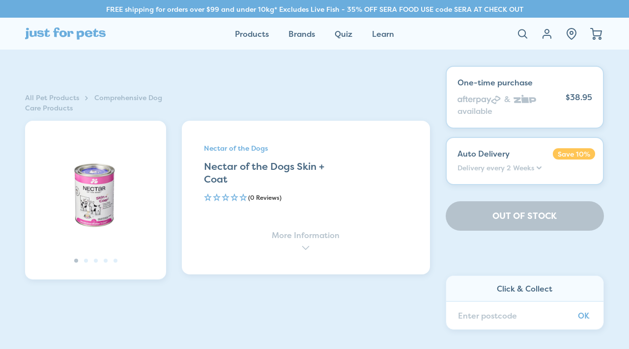

--- FILE ---
content_type: text/html; charset=utf-8
request_url: https://www.justforpets.com.au/products/nectar-of-the-dog-skin-coat
body_size: 48033
content:
<!DOCTYPE HTML>
<html class="js-unavailable" lang="en">

<head><!--
  Copyright 2026 Process Creative

    Visit Us:
        Web - http://processcreative.com.au
  Instagram - http://instagram.com/process_creative
    Shopify - https://experts.shopify.com/process
-->
<meta charset="utf-8" />
<meta http-equiv="X-UA-Compatible" content="IE=edge" />
<meta name="viewport" content="width=device-width, initial-scale=1.0, maximum-scale=1.0, user-scalable=no" />
<link rel="canonical" href="https://www.justforpets.com.au/products/nectar-of-the-dog-skin-coat" /><link rel="dns-prefetch" href="//monorail-edge.shopifysvc.com" /><link rel="dns-prefetch" href="//cdn.shopify.com" /><link rel="dns-prefetch" href="//cdnjs.cloudflare.com" /><link rel="dns-prefetch" href="//use.typekit.net" /><title>Nectar of the Dogs Skin + Coat
  
  
  
    &ndash; Just For Pets Australia</title><meta name="description" content="It&#39;s kinda cool when your pups get praised for their lustrous coat at the dog park, right? #ProudDogParentBut a healthy skin and coat is more than just about looking beautiful. The general condition of your pups&#39; skin and coat is a good indication of their overall health. So it&#39;s time to give your pup’s exterior a bit " /><link rel="shortcut icon" href="//www.justforpets.com.au/cdn/shop/files/Just-For-Pets---Favicon_32x32.png?v=1625537214" type="image/png" /><link rel="stylesheet" href="https://use.typekit.net/rek8dlu.css"><link rel="stylesheet" href="//www.justforpets.com.au/cdn/shop/t/188/assets/layout.theme.css?v=25033902367513367521730854030" type="text/css"><link rel="stylesheet" href="//www.justforpets.com.au/cdn/shop/t/188/assets/template.product.css?v=74300243780844589681730854030" type="text/css">
<script type="text/javascript" data-language-strings>
  var a = function(k,v) {((window.Language=window.Language||{}).strings=window.Language.strings||{})[k]=v;};a("general.cart.title","Your Cart");a("general.cart.count_postfix","item");a("general.cart.count_postfix_plural","items");a("general.cart.empty_heading","Your Cart is Empty!");a("general.cart.empty_collection_prefix","Shop");a("general.cart.subtotal","Subtotal:");a("general.cart.go_to_checkout","Checkout");a("general.cart.start_shopping","Start Shopping");a("general.cart.remove","Remove");a("general.cart.add","Add");a("general.cart.free_shipping_remaining","You are {{ remaining }} away from free shipping!");a("general.cart.free_shipping_unlocked","You have free shipping!");a("general.cart.upsell_title","You may also like");a("general.cart.unavailable_instore","Unavailable instore");a("general.cart.unavailable_online","Unavailable online");a("general.cart.subscription_accessibility_select","Select a subscription frequency");a("products.product.view_product","View Product");a("products.product.free","Free");a("products.product.add_to_cart","Add to Cart");a("products.product.all_in_cart","All in Cart");a("products.product.cart_pending","Adding...");a("products.product.added_to_cart","Added to Cart");a("products.product.sold_out","Out of Stock");a("products.product.error","Unable to add product to cart");a("products.product.subscription_cart","Subscribe \u0026amp; Save {{ discount }}%");a("products.product.subscription_cart_no_discount","Subscribe \u0026amp; Save");a("products.properties.pet_name","Pet\u0026#39;s Name");a("products.properties.phone_number","Phone Number");a("products.properties.custom_text","Custom Text");</script>
<script>window.performance && window.performance.mark && window.performance.mark('shopify.content_for_header.start');</script><meta name="google-site-verification" content="Ta2Pl4RZrs_Bbwjb02cd0ZlXQpmgVFrKvFVAva9h-1w">
<meta name="facebook-domain-verification" content="o5vh9vqht970w57rgvid96i0s0p5y5">
<meta id="shopify-digital-wallet" name="shopify-digital-wallet" content="/53045002416/digital_wallets/dialog">
<meta name="shopify-checkout-api-token" content="659fc7f7b609b698609e1b6a351b5cfa">
<link rel="alternate" type="application/json+oembed" href="https://www.justforpets.com.au/products/nectar-of-the-dog-skin-coat.oembed">
<script async="async" src="/checkouts/internal/preloads.js?locale=en-AU"></script>
<link rel="preconnect" href="https://shop.app" crossorigin="anonymous">
<script async="async" src="https://shop.app/checkouts/internal/preloads.js?locale=en-AU&shop_id=53045002416" crossorigin="anonymous"></script>
<script id="apple-pay-shop-capabilities" type="application/json">{"shopId":53045002416,"countryCode":"AU","currencyCode":"AUD","merchantCapabilities":["supports3DS"],"merchantId":"gid:\/\/shopify\/Shop\/53045002416","merchantName":"Just For Pets Australia","requiredBillingContactFields":["postalAddress","email","phone"],"requiredShippingContactFields":["postalAddress","email","phone"],"shippingType":"shipping","supportedNetworks":["visa","masterCard","amex","jcb"],"total":{"type":"pending","label":"Just For Pets Australia","amount":"1.00"},"shopifyPaymentsEnabled":true,"supportsSubscriptions":true}</script>
<script id="shopify-features" type="application/json">{"accessToken":"659fc7f7b609b698609e1b6a351b5cfa","betas":["rich-media-storefront-analytics"],"domain":"www.justforpets.com.au","predictiveSearch":true,"shopId":53045002416,"locale":"en"}</script>
<script>var Shopify = Shopify || {};
Shopify.shop = "just-for-pets-australia.myshopify.com";
Shopify.locale = "en";
Shopify.currency = {"active":"AUD","rate":"1.0"};
Shopify.country = "AU";
Shopify.theme = {"name":"Process Production","id":138598416560,"schema_name":"Process Creative","schema_version":"2.0.0","theme_store_id":null,"role":"main"};
Shopify.theme.handle = "null";
Shopify.theme.style = {"id":null,"handle":null};
Shopify.cdnHost = "www.justforpets.com.au/cdn";
Shopify.routes = Shopify.routes || {};
Shopify.routes.root = "/";</script>
<script type="module">!function(o){(o.Shopify=o.Shopify||{}).modules=!0}(window);</script>
<script>!function(o){function n(){var o=[];function n(){o.push(Array.prototype.slice.apply(arguments))}return n.q=o,n}var t=o.Shopify=o.Shopify||{};t.loadFeatures=n(),t.autoloadFeatures=n()}(window);</script>
<script>
  window.ShopifyPay = window.ShopifyPay || {};
  window.ShopifyPay.apiHost = "shop.app\/pay";
  window.ShopifyPay.redirectState = null;
</script>
<script id="shop-js-analytics" type="application/json">{"pageType":"product"}</script>
<script defer="defer" async type="module" src="//www.justforpets.com.au/cdn/shopifycloud/shop-js/modules/v2/client.init-shop-cart-sync_C5BV16lS.en.esm.js"></script>
<script defer="defer" async type="module" src="//www.justforpets.com.au/cdn/shopifycloud/shop-js/modules/v2/chunk.common_CygWptCX.esm.js"></script>
<script type="module">
  await import("//www.justforpets.com.au/cdn/shopifycloud/shop-js/modules/v2/client.init-shop-cart-sync_C5BV16lS.en.esm.js");
await import("//www.justforpets.com.au/cdn/shopifycloud/shop-js/modules/v2/chunk.common_CygWptCX.esm.js");

  window.Shopify.SignInWithShop?.initShopCartSync?.({"fedCMEnabled":true,"windoidEnabled":true});

</script>
<script>
  window.Shopify = window.Shopify || {};
  if (!window.Shopify.featureAssets) window.Shopify.featureAssets = {};
  window.Shopify.featureAssets['shop-js'] = {"shop-cart-sync":["modules/v2/client.shop-cart-sync_ZFArdW7E.en.esm.js","modules/v2/chunk.common_CygWptCX.esm.js"],"init-fed-cm":["modules/v2/client.init-fed-cm_CmiC4vf6.en.esm.js","modules/v2/chunk.common_CygWptCX.esm.js"],"shop-button":["modules/v2/client.shop-button_tlx5R9nI.en.esm.js","modules/v2/chunk.common_CygWptCX.esm.js"],"shop-cash-offers":["modules/v2/client.shop-cash-offers_DOA2yAJr.en.esm.js","modules/v2/chunk.common_CygWptCX.esm.js","modules/v2/chunk.modal_D71HUcav.esm.js"],"init-windoid":["modules/v2/client.init-windoid_sURxWdc1.en.esm.js","modules/v2/chunk.common_CygWptCX.esm.js"],"shop-toast-manager":["modules/v2/client.shop-toast-manager_ClPi3nE9.en.esm.js","modules/v2/chunk.common_CygWptCX.esm.js"],"init-shop-email-lookup-coordinator":["modules/v2/client.init-shop-email-lookup-coordinator_B8hsDcYM.en.esm.js","modules/v2/chunk.common_CygWptCX.esm.js"],"init-shop-cart-sync":["modules/v2/client.init-shop-cart-sync_C5BV16lS.en.esm.js","modules/v2/chunk.common_CygWptCX.esm.js"],"avatar":["modules/v2/client.avatar_BTnouDA3.en.esm.js"],"pay-button":["modules/v2/client.pay-button_FdsNuTd3.en.esm.js","modules/v2/chunk.common_CygWptCX.esm.js"],"init-customer-accounts":["modules/v2/client.init-customer-accounts_DxDtT_ad.en.esm.js","modules/v2/client.shop-login-button_C5VAVYt1.en.esm.js","modules/v2/chunk.common_CygWptCX.esm.js","modules/v2/chunk.modal_D71HUcav.esm.js"],"init-shop-for-new-customer-accounts":["modules/v2/client.init-shop-for-new-customer-accounts_ChsxoAhi.en.esm.js","modules/v2/client.shop-login-button_C5VAVYt1.en.esm.js","modules/v2/chunk.common_CygWptCX.esm.js","modules/v2/chunk.modal_D71HUcav.esm.js"],"shop-login-button":["modules/v2/client.shop-login-button_C5VAVYt1.en.esm.js","modules/v2/chunk.common_CygWptCX.esm.js","modules/v2/chunk.modal_D71HUcav.esm.js"],"init-customer-accounts-sign-up":["modules/v2/client.init-customer-accounts-sign-up_CPSyQ0Tj.en.esm.js","modules/v2/client.shop-login-button_C5VAVYt1.en.esm.js","modules/v2/chunk.common_CygWptCX.esm.js","modules/v2/chunk.modal_D71HUcav.esm.js"],"shop-follow-button":["modules/v2/client.shop-follow-button_Cva4Ekp9.en.esm.js","modules/v2/chunk.common_CygWptCX.esm.js","modules/v2/chunk.modal_D71HUcav.esm.js"],"checkout-modal":["modules/v2/client.checkout-modal_BPM8l0SH.en.esm.js","modules/v2/chunk.common_CygWptCX.esm.js","modules/v2/chunk.modal_D71HUcav.esm.js"],"lead-capture":["modules/v2/client.lead-capture_Bi8yE_yS.en.esm.js","modules/v2/chunk.common_CygWptCX.esm.js","modules/v2/chunk.modal_D71HUcav.esm.js"],"shop-login":["modules/v2/client.shop-login_D6lNrXab.en.esm.js","modules/v2/chunk.common_CygWptCX.esm.js","modules/v2/chunk.modal_D71HUcav.esm.js"],"payment-terms":["modules/v2/client.payment-terms_CZxnsJam.en.esm.js","modules/v2/chunk.common_CygWptCX.esm.js","modules/v2/chunk.modal_D71HUcav.esm.js"]};
</script>
<script>(function() {
  var isLoaded = false;
  function asyncLoad() {
    if (isLoaded) return;
    isLoaded = true;
    var urls = ["https:\/\/static.rechargecdn.com\/assets\/js\/widget.min.js?shop=just-for-pets-australia.myshopify.com","https:\/\/static.klaviyo.com\/onsite\/js\/klaviyo.js?company_id=MD3Ggf\u0026shop=just-for-pets-australia.myshopify.com","https:\/\/static.klaviyo.com\/onsite\/js\/klaviyo.js?company_id=Wcukzf\u0026shop=just-for-pets-australia.myshopify.com","https:\/\/static.klaviyo.com\/onsite\/js\/klaviyo.js?company_id=Wcukzf\u0026shop=just-for-pets-australia.myshopify.com","https:\/\/image-optimizer.salessquad.co.uk\/scripts\/tiny_img_not_found_notifier_cc299cab9464a6fd016a366f0a1653bc.js?shop=just-for-pets-australia.myshopify.com","https:\/\/cdn-bundler.nice-team.net\/app\/js\/bundler.js?shop=just-for-pets-australia.myshopify.com","https:\/\/app.virtueimpact.com\/widgets\/2984\/impact-calculator-widget.js?shop=just-for-pets-australia.myshopify.com","https:\/\/cdn.roseperl.com\/storelocator-prod\/setting\/just-for-pets-australia-1759809680.js?shop=just-for-pets-australia.myshopify.com","https:\/\/cdn.roseperl.com\/storelocator-prod\/wtb\/just-for-pets-australia-1759809681.js?shop=just-for-pets-australia.myshopify.com","https:\/\/cdn.roseperl.com\/storelocator-prod\/fo\/just-for-pets-australia-1759809681.js?shop=just-for-pets-australia.myshopify.com","https:\/\/cdn.shopify.com\/s\/files\/1\/0530\/4500\/2416\/t\/188\/assets\/instant-pixel-site_301a7cacc3344d06b3c78f2efc00e416.js?v=1768571448\u0026shop=just-for-pets-australia.myshopify.com"];
    for (var i = 0; i < urls.length; i++) {
      var s = document.createElement('script');
      s.type = 'text/javascript';
      s.async = true;
      s.src = urls[i];
      var x = document.getElementsByTagName('script')[0];
      x.parentNode.insertBefore(s, x);
    }
  };
  if(window.attachEvent) {
    window.attachEvent('onload', asyncLoad);
  } else {
    window.addEventListener('load', asyncLoad, false);
  }
})();</script>
<script id="__st">var __st={"a":53045002416,"offset":39600,"reqid":"27d095cf-4bb6-4eb3-aff4-37392c91f0e4-1768694767","pageurl":"www.justforpets.com.au\/products\/nectar-of-the-dog-skin-coat","u":"8370b8384ba1","p":"product","rtyp":"product","rid":7211840143536};</script>
<script>window.ShopifyPaypalV4VisibilityTracking = true;</script>
<script id="captcha-bootstrap">!function(){'use strict';const t='contact',e='account',n='new_comment',o=[[t,t],['blogs',n],['comments',n],[t,'customer']],c=[[e,'customer_login'],[e,'guest_login'],[e,'recover_customer_password'],[e,'create_customer']],r=t=>t.map((([t,e])=>`form[action*='/${t}']:not([data-nocaptcha='true']) input[name='form_type'][value='${e}']`)).join(','),a=t=>()=>t?[...document.querySelectorAll(t)].map((t=>t.form)):[];function s(){const t=[...o],e=r(t);return a(e)}const i='password',u='form_key',d=['recaptcha-v3-token','g-recaptcha-response','h-captcha-response',i],f=()=>{try{return window.sessionStorage}catch{return}},m='__shopify_v',_=t=>t.elements[u];function p(t,e,n=!1){try{const o=window.sessionStorage,c=JSON.parse(o.getItem(e)),{data:r}=function(t){const{data:e,action:n}=t;return t[m]||n?{data:e,action:n}:{data:t,action:n}}(c);for(const[e,n]of Object.entries(r))t.elements[e]&&(t.elements[e].value=n);n&&o.removeItem(e)}catch(o){console.error('form repopulation failed',{error:o})}}const l='form_type',E='cptcha';function T(t){t.dataset[E]=!0}const w=window,h=w.document,L='Shopify',v='ce_forms',y='captcha';let A=!1;((t,e)=>{const n=(g='f06e6c50-85a8-45c8-87d0-21a2b65856fe',I='https://cdn.shopify.com/shopifycloud/storefront-forms-hcaptcha/ce_storefront_forms_captcha_hcaptcha.v1.5.2.iife.js',D={infoText:'Protected by hCaptcha',privacyText:'Privacy',termsText:'Terms'},(t,e,n)=>{const o=w[L][v],c=o.bindForm;if(c)return c(t,g,e,D).then(n);var r;o.q.push([[t,g,e,D],n]),r=I,A||(h.body.append(Object.assign(h.createElement('script'),{id:'captcha-provider',async:!0,src:r})),A=!0)});var g,I,D;w[L]=w[L]||{},w[L][v]=w[L][v]||{},w[L][v].q=[],w[L][y]=w[L][y]||{},w[L][y].protect=function(t,e){n(t,void 0,e),T(t)},Object.freeze(w[L][y]),function(t,e,n,w,h,L){const[v,y,A,g]=function(t,e,n){const i=e?o:[],u=t?c:[],d=[...i,...u],f=r(d),m=r(i),_=r(d.filter((([t,e])=>n.includes(e))));return[a(f),a(m),a(_),s()]}(w,h,L),I=t=>{const e=t.target;return e instanceof HTMLFormElement?e:e&&e.form},D=t=>v().includes(t);t.addEventListener('submit',(t=>{const e=I(t);if(!e)return;const n=D(e)&&!e.dataset.hcaptchaBound&&!e.dataset.recaptchaBound,o=_(e),c=g().includes(e)&&(!o||!o.value);(n||c)&&t.preventDefault(),c&&!n&&(function(t){try{if(!f())return;!function(t){const e=f();if(!e)return;const n=_(t);if(!n)return;const o=n.value;o&&e.removeItem(o)}(t);const e=Array.from(Array(32),(()=>Math.random().toString(36)[2])).join('');!function(t,e){_(t)||t.append(Object.assign(document.createElement('input'),{type:'hidden',name:u})),t.elements[u].value=e}(t,e),function(t,e){const n=f();if(!n)return;const o=[...t.querySelectorAll(`input[type='${i}']`)].map((({name:t})=>t)),c=[...d,...o],r={};for(const[a,s]of new FormData(t).entries())c.includes(a)||(r[a]=s);n.setItem(e,JSON.stringify({[m]:1,action:t.action,data:r}))}(t,e)}catch(e){console.error('failed to persist form',e)}}(e),e.submit())}));const S=(t,e)=>{t&&!t.dataset[E]&&(n(t,e.some((e=>e===t))),T(t))};for(const o of['focusin','change'])t.addEventListener(o,(t=>{const e=I(t);D(e)&&S(e,y())}));const B=e.get('form_key'),M=e.get(l),P=B&&M;t.addEventListener('DOMContentLoaded',(()=>{const t=y();if(P)for(const e of t)e.elements[l].value===M&&p(e,B);[...new Set([...A(),...v().filter((t=>'true'===t.dataset.shopifyCaptcha))])].forEach((e=>S(e,t)))}))}(h,new URLSearchParams(w.location.search),n,t,e,['guest_login'])})(!0,!0)}();</script>
<script integrity="sha256-4kQ18oKyAcykRKYeNunJcIwy7WH5gtpwJnB7kiuLZ1E=" data-source-attribution="shopify.loadfeatures" defer="defer" src="//www.justforpets.com.au/cdn/shopifycloud/storefront/assets/storefront/load_feature-a0a9edcb.js" crossorigin="anonymous"></script>
<script crossorigin="anonymous" defer="defer" src="//www.justforpets.com.au/cdn/shopifycloud/storefront/assets/shopify_pay/storefront-65b4c6d7.js?v=20250812"></script>
<script data-source-attribution="shopify.dynamic_checkout.dynamic.init">var Shopify=Shopify||{};Shopify.PaymentButton=Shopify.PaymentButton||{isStorefrontPortableWallets:!0,init:function(){window.Shopify.PaymentButton.init=function(){};var t=document.createElement("script");t.src="https://www.justforpets.com.au/cdn/shopifycloud/portable-wallets/latest/portable-wallets.en.js",t.type="module",document.head.appendChild(t)}};
</script>
<script data-source-attribution="shopify.dynamic_checkout.buyer_consent">
  function portableWalletsHideBuyerConsent(e){var t=document.getElementById("shopify-buyer-consent"),n=document.getElementById("shopify-subscription-policy-button");t&&n&&(t.classList.add("hidden"),t.setAttribute("aria-hidden","true"),n.removeEventListener("click",e))}function portableWalletsShowBuyerConsent(e){var t=document.getElementById("shopify-buyer-consent"),n=document.getElementById("shopify-subscription-policy-button");t&&n&&(t.classList.remove("hidden"),t.removeAttribute("aria-hidden"),n.addEventListener("click",e))}window.Shopify?.PaymentButton&&(window.Shopify.PaymentButton.hideBuyerConsent=portableWalletsHideBuyerConsent,window.Shopify.PaymentButton.showBuyerConsent=portableWalletsShowBuyerConsent);
</script>
<script data-source-attribution="shopify.dynamic_checkout.cart.bootstrap">document.addEventListener("DOMContentLoaded",(function(){function t(){return document.querySelector("shopify-accelerated-checkout-cart, shopify-accelerated-checkout")}if(t())Shopify.PaymentButton.init();else{new MutationObserver((function(e,n){t()&&(Shopify.PaymentButton.init(),n.disconnect())})).observe(document.body,{childList:!0,subtree:!0})}}));
</script>
<link id="shopify-accelerated-checkout-styles" rel="stylesheet" media="screen" href="https://www.justforpets.com.au/cdn/shopifycloud/portable-wallets/latest/accelerated-checkout-backwards-compat.css" crossorigin="anonymous">
<style id="shopify-accelerated-checkout-cart">
        #shopify-buyer-consent {
  margin-top: 1em;
  display: inline-block;
  width: 100%;
}

#shopify-buyer-consent.hidden {
  display: none;
}

#shopify-subscription-policy-button {
  background: none;
  border: none;
  padding: 0;
  text-decoration: underline;
  font-size: inherit;
  cursor: pointer;
}

#shopify-subscription-policy-button::before {
  box-shadow: none;
}

      </style>

<script>window.performance && window.performance.mark && window.performance.mark('shopify.content_for_header.end');</script>

  <!-- Belkapp verify -->
  <meta name="google-site-verification" content="RSzMCExkIj29RlvfG8TY7W7xfRCnoABW1niKBeTvuSY" />
  <!-- Google Tag Manager -->
  <script>(function (w, d, s, l, i) {
      w[l] = w[l] || []; w[l].push({
        'gtm.start':
          new Date().getTime(), event: 'gtm.js'
      }); var f = d.getElementsByTagName(s)[0],
        j = d.createElement(s), dl = l != 'dataLayer' ? '&l=' + l : ''; j.async = true; j.src =
          'https://www.googletagmanager.com/gtm.js?id=' + i + dl; f.parentNode.insertBefore(j, f);
    })(window, document, 'script', 'dataLayer', 'GTM-KWKVHQB');</script>
  <!-- End Google Tag Manager -->
  <script type="application/ld+json">
{
  "@context": "https://schema.org",
  "@type": "Corporation",
  "name": "Just For Pets Australia",
  "url": "https://www.justforpets.com.au/",
  "logo": "https://cdn.shopify.com/s/files/1/0530/4500/2416/t/74/assets/logo.svg?v=12003442200380614267",
  "contactPoint": {
    "@type": "ContactPoint",
    "telephone": "1300 537 387",
    "contactType": "customer service",
    "areaServed": "AU",
    "availableLanguage": "en"
  },
  "sameAs": [
    "https://www.facebook.com/JustForPetsStores/",
    "https://instagram.com/justforpets"
  ]
}
</script>
  <script type="application/ld+json">
{
  "@context": "https://schema.org/",
  "@type": "WebSite",
  "name": "Just For Pets Australia",
  "url": "https://www.justforpets.com.au/",
  "potentialAction": {
    "@type": "SearchAction",
    "target": "://www.justforpets.com.au/search?{search_term_string}",
    "query-input": "required name=search_term_string"
  }
}
</script>
<style>
  .more-less {cursor: pointer;}
  .more-less:hover {text-decoration: underline;}
  .more-text {opacity: 0;max-height: 0;transition: 1s;overflow: hidden;}
  .more-text.open {opacity: 1;max-height: 2000px;}
  </style>
  
<!-- RYVIU APP :: Settings global -->	
<script> var ryviu_global_settings = {"design_settings":{"client_theme":"default","date":"timeago","colection":true,"no_review":true,"reviews_per_page":"10","sort":"late","verify_reply":true,"verify_review":true,"defaultDate":"timeago","showing":30,"no_number":false,"defautDate":"timeago"},"form":{"colorTitle":"#696969","colorInput":"#464646","colorNotice":"#dd2c00","colorStarForm":"#ececec","starActivecolor":"#fdbc00","colorSubmit":"#ffffff","backgroundSubmit":"#00aeef","showtitleForm":true,"showTitle":true,"autoPublish":true,"loadAfterContentLoaded":true,"titleName":"Your Name","placeholderName":"John Smith","titleForm":"Rate Us","titleSuccess":"Thank you! Your review is submited.","noticeName":"Your name is required field","titleEmail":"Your Email","placeholderEmail":"example@yourdomain.com","noticeEmail":"Your email is required and valid email","titleSubject":"Review Title","placeholderSubject":"Look great","noticeSubject":"Title is required field","titleMessenger":"Review Content","noticeMessenger":"Your review is required field","placeholderMessenger":"Write something","titleSubmit":"Submit Your Review"},"import_settings":{"disable_empty_reviews":true,"disable_less_reviews":3,"inCountries":[],"nameAuto":true,"formatName":"random","number_export":20,"only_images":false,"remove_text":"","translate":true},"mail_settings":{"enableOrderHook":false,"autoSendRequest":false,"requestReviewTemplate":"default","questionTemplate":"default","replyTemplate":"default","newReviewNotice":false,"notiToCustomer":false,"notiToAdmin":false,"email_from_name":"Ryviu"},"questions":{"answer_form":"Your answers","answer_text":"Answer question","ask_community_text":"Ask the community","by_text":"Author","community_text":"Ask the community here","des_form":"Ask a question to the community here","email_form":"Your E-Mail Adresse","helpful_text":"Most helpful","input_text":"Have a question? Search for answers","name_form":"Your Name","newest_text":"Latest New","notice_form":"Complete before submitting","of_text":"of","on_text":"am","placeholder_answer_form":"Answer is a required field!","placeholder_question_form":"Question is a required field!","question_answer_form":"Question","question_form":"Your question","questions_text":"questions","showing_text":"Show","submit_answer_form":"Send a reply","submit_form":"Send a question","titleCustomer":"","title_answer_form":"Answer question","title_form":"No answer found?","write_question_text":"Ask a question"},"review_widget":{"star":1,"hidedate":false,"noreview":true,"showspam":true,"style":"style2","order_by":"late","starStyle":"style1","starActiveStyle":"style1","starcolor":"#e6e6e6","dateSelect":"dateDefaut","title":true,"noavatar":false,"nostars":false,"customDate":"dd\/MM\/yy","starActivecolor":"#fdbc00","colorTitle":"#6c8187","colorAvatar":"#f8f8f8","colorWrite":"#ffffff","backgroundWrite":"#ffb102","colorVerified":"#05d92d","nowrite":false,"disablePurchase":false,"disableWidget":false,"disableReply":true,"disableHelpul":false,"nolastname":false,"hideFlag":false,"payment_type":"Monthly","reviewText":"review","outofText":"out of","starsText":"stars","helpulText":"Is this helpful?","ryplyText":"Comment","latestText":"Latest","oldestText":"Oldest","tstar5":"Excellent","tstar4":"Very Good","tstar3":"Average","tstar2":"Poor","tstar1":"Terrible","showingText":"Showing","ofText":"of","reviewsText":"reviews","noReviews":"No reviews","firstReview":"Write a first review now","showText":"Show:","sortbyText":"Sort by:","titleWrite":"Write a review","textVerified":"Verified Purchase","titleCustomer":"Customer Reviews","backgroundRyviu":"transparent","paddingTop":"0","paddingLeft":"0","paddingRight":"0","paddingBottom":"0","borderWidth":"0","borderStyle":"solid","borderColor":"#ffffff","show_title_customer":false,"filter_reviews":"all","filter_reviews_local":"US","random_from":0,"random_to":20,"starHeight":13}};</script>
<!-- RYVIU APP -->


<script>
  (function (h, o, t, j, a, r) {
    h.hj = h.hj || function () { (h.hj.q = h.hj.q || []).push(arguments) };
    h._hjSettings = { hjid: 2978949, hjsv: 6 };
    a = o.getElementsByTagName('head')[0];
    r = o.createElement('script'); r.async = 1;
    r.src = t + h._hjSettings.hjid + j + h._hjSettings.hjsv;
    a.appendChild(r);
  })(window, document, 'https://static.hotjar.com/c/hotjar-', '.js?sv=');
</script>
  <!-- Start VWO Async SmartCode -->
  <script type='text/javascript'>
    window._vwo_code = window._vwo_code || (function () {
      var account_id = 625425,
        settings_tolerance = 2000,
        library_tolerance = 2500,
        use_existing_jquery = false,
        is_spa = 1,
        hide_element = 'body',
        /* DO NOT EDIT BELOW THIS LINE */
        f = false, d = document, code = {
          use_existing_jquery: function () { return use_existing_jquery; }, library_tolerance: function () { return library_tolerance; }, finish: function () { if (!f) { f = true; var a = d.getElementById('_vis_opt_path_hides'); if (a) a.parentNode.removeChild(a); } }, finished: function () { return f; }, load: function (a) { var b = d.createElement('script'); b.src = a; b.type = 'text/javascript'; b.innerText; b.onerror = function () { _vwo_code.finish(); }; d.getElementsByTagName('head')[0].appendChild(b); }, init: function () {
            window.settings_timer = setTimeout(function () { _vwo_code.finish() }, settings_tolerance); var a = d.createElement('style'), b = hide_element ? hide_element + '{opacity:0 !important;filter:alpha(opacity=0) !important;background:none !important;}' : '', h = d.getElementsByTagName('head')[0]; a.setAttribute('id', '_vis_opt_path_hides'); a.setAttribute('type', 'text/css'); if (a.styleSheet) a.styleSheet.cssText = b; else a.appendChild(d.createTextNode(b)); h.appendChild(a); this.load('https://dev.visualwebsiteoptimizer.com/j.php?a=' + account_id + '&u=' + encodeURIComponent(d.URL) + '&f=' + (+is_spa) + '&r=' + Math.random()); return settings_timer;
          }
        }; window._vwo_settings_timer = code.init(); return code;
    }());
  </script>
  <!-- End VWO Async SmartCode -->

<script>
    var appEnvironment = 'storelocator-prod';
    var shopHash = '723aede5e4452b20a61706d8b909630b';
</script>

<script>
    
    
    SCASLShopifyProduct = {id:7211840143536,handle:'nectar-of-the-dog-skin-coat',title:"Nectar of the Dogs Skin + Coat",variants: [{"id":42071375511728,"title":"Default Title","option1":"Default Title","option2":null,"option3":null,"sku":"XNSC150","requires_shipping":true,"taxable":true,"featured_image":null,"available":false,"name":"Nectar of the Dogs Skin + Coat","public_title":null,"options":["Default Title"],"price":3895,"weight":150,"compare_at_price":null,"inventory_management":"shopify","barcode":"9358198000038","requires_selling_plan":false,"selling_plan_allocations":[{"price_adjustments":[{"position":1,"price":3506}],"price":3506,"compare_at_price":3895,"per_delivery_price":3506,"selling_plan_id":2056487088,"selling_plan_group_id":"37fd7501b14b9831bbd83d4387f334a8d27aa1eb"},{"price_adjustments":[{"position":1,"price":3506}],"price":3506,"compare_at_price":3895,"per_delivery_price":3506,"selling_plan_id":2056519856,"selling_plan_group_id":"37fd7501b14b9831bbd83d4387f334a8d27aa1eb"},{"price_adjustments":[{"position":1,"price":3506}],"price":3506,"compare_at_price":3895,"per_delivery_price":3506,"selling_plan_id":2056585392,"selling_plan_group_id":"37fd7501b14b9831bbd83d4387f334a8d27aa1eb"},{"price_adjustments":[{"position":1,"price":3506}],"price":3506,"compare_at_price":3895,"per_delivery_price":3506,"selling_plan_id":2056650928,"selling_plan_group_id":"37fd7501b14b9831bbd83d4387f334a8d27aa1eb"},{"price_adjustments":[{"position":1,"price":3506}],"price":3506,"compare_at_price":3895,"per_delivery_price":3506,"selling_plan_id":2056716464,"selling_plan_group_id":"37fd7501b14b9831bbd83d4387f334a8d27aa1eb"},{"price_adjustments":[{"position":1,"price":3506}],"price":3506,"compare_at_price":3895,"per_delivery_price":3506,"selling_plan_id":2056782000,"selling_plan_group_id":"37fd7501b14b9831bbd83d4387f334a8d27aa1eb"}]}],tags: ["animal_Dog","badge_Aussie Made","Balanced Life","canonical_dog","category_vitamins","collecitons_Australian Made","collections_Australian Made","collections_dog","collections_dog health","omega","Product_Grain Free Food","Skin \u0026 Nails","vitamins"],collections: [{"id":300467257520,"handle":"collection-native","title":"Collection native","updated_at":"2026-01-17T23:15:45+11:00","body_html":"\u003ch2\u003e\u003cspan style=\"font-weight: 900;\"\u003eDog Products\u003c\/span\u003e\u003c\/h2\u003e\n\u003cp\u003eWhether you’re stocking up on dog supplies or preparing to welcome a new fluffy family member into your home - you’ve come to the right place. \u003ca href=\"https:\/\/www.justforpets.com.au\/\" data-mce-href=\"https:\/\/www.justforpets.com.au\/\"\u003eJust For Pets\u003c\/a\u003e have a wide selection of premium quality dog products to spoil and care for your beloved canine companion.\u003c\/p\u003e\n\u003cp\u003e\u003cspan style=\"font-weight: 400;\"\u003eShop our extensive range of \u003c\/span\u003e\u003cspan style=\"font-weight: 400;\"\u003epet supplies\u003c\/span\u003e\u003cspan style=\"font-weight: 400;\"\u003e online. From \u003c\/span\u003e\u003cspan style=\"font-weight: 400;\"\u003edog food\u003c\/span\u003e\u003cspan style=\"font-weight: 400;\"\u003e, treats, leads, collars, and harnesses to \u003c\/span\u003e\u003cspan style=\"font-weight: 400;\"\u003epet health products\u003c\/span\u003e\u003cspan style=\"font-weight: 400;\"\u003e like flea \u0026amp; tick prevention, apparel, bedding, vitamins \u0026amp; supplements, car safety, bark control and much more \u003cspan data-mce-fragment=\"1\"\u003efor dogs of different breeds, ages and sizes. \u003c\/span\u003e!\u003c\/span\u003e\u003c\/p\u003e\n\u003cp\u003e\u003cspan style=\"font-weight: 400;\"\u003eWe are an Australian-based pet supplies company that sells a wide range of pet products. Our company is committed to only selling the highest quality products for dog owners that want the best for their canine friends. You can find products for all pets of every size with us, from puppies and older dogs to \u003c\/span\u003e\u003cspan style=\"font-weight: 400;\"\u003ecat products\u003c\/span\u003e\u003cspan style=\"font-weight: 400;\"\u003e.\u003c\/span\u003e\u003c\/p\u003e\n\u003cp\u003eStock up on our quality \u003ca href=\"https:\/\/www.justforpets.com.au\/collections\/dog-food\" data-mce-href=\"https:\/\/www.justforpets.com.au\/collections\/dog-food\"\u003edog food\u003c\/a\u003e - wet, dry, raw or grain free, all packed with balanced nutrients to keep them energised and satisfied. Don’t forget to reward your dog some drool-worthy \u003ca href=\"https:\/\/www.justforpets.com.au\/collections\/dog-treats\" data-mce-href=\"https:\/\/www.justforpets.com.au\/collections\/dog-treats\"\u003etreats\u003c\/a\u003e when they deserve it. And what about showing your dog some love by bringing home what may be their most prized possession? They would be overjoyed if they saw our selection of \u003ca href=\"https:\/\/www.justforpets.com.au\/collections\/dog-toys\" data-mce-href=\"https:\/\/www.justforpets.com.au\/collections\/dog-toys\"\u003edog toys\u003c\/a\u003e.\u003c\/p\u003e\n\u003cp\u003eLet your beloved canine companion sleep in comfort with our quality \u003ca href=\"https:\/\/www.justforpets.com.au\/collections\/dog-bedding\" data-mce-href=\"https:\/\/www.justforpets.com.au\/collections\/dog-bedding\"\u003ebedding\u003c\/a\u003e range. Why not make your home and car more dog-friendly while you’re at it? Install a \u003ca href=\"https:\/\/www.justforpets.com.au\/collections\/pet-doors\" data-mce-href=\"https:\/\/www.justforpets.com.au\/collections\/pet-doors\"\u003edog door\u003c\/a\u003e for your home for them to come and go as they please as well as a telescoping \u003ca href=\"https:\/\/www.justforpets.com.au\/collections\/dog-ramps\" data-mce-href=\"https:\/\/www.justforpets.com.au\/collections\/dog-ramps\"\u003eramp\u003c\/a\u003e so they can hop on the car with you themselves. \u003c\/p\u003e\n\u003cp\u003eStay on top of your dog’s health and wellbeing with our \u003ca href=\"https:\/\/www.justforpets.com.au\/collections\/dog-vitamins\" data-mce-href=\"https:\/\/www.justforpets.com.au\/collections\/dog-vitamins\"\u003evitamins\u003c\/a\u003e, \u003ca href=\"https:\/\/www.justforpets.com.au\/collections\/dog-dental-care\" data-mce-href=\"https:\/\/www.justforpets.com.au\/collections\/dog-dental-care\"\u003edental care\u003c\/a\u003e and \u003ca href=\"https:\/\/www.justforpets.com.au\/collections\/dog-dental-treats\" data-mce-href=\"https:\/\/www.justforpets.com.au\/collections\/dog-dental-treats\"\u003edental treats\u003c\/a\u003e as well as home \u003ca href=\"https:\/\/www.justforpets.com.au\/collections\/dog-flea-tick\" data-mce-href=\"https:\/\/www.justforpets.com.au\/collections\/dog-flea-tick\"\u003eflea and tick treatments\u003c\/a\u003e. Browse our collection today for pet products your favourite furry friend will approve of.\u003c\/p\u003e\n\u003ch2\u003e\u003cspan style=\"font-weight: 900;\"\u003eHigh-Quality Australian Dog Products\u003c\/span\u003e\u003c\/h2\u003e\n\u003cp\u003e\u003cspan style=\"font-weight: 400;\"\u003eJust for Pets has many different types of dog products, including dog food, bedding, collars, harnesses, dental products, pet health supplements and car safety products. If you want to buy dog products online, you should be able to find everything your pet needs for a comfortable life with us.\u003c\/span\u003e\u003c\/p\u003e\n\u003cp\u003e\u003cspan style=\"font-weight: 400;\"\u003eYou can find multiple types of dog food, which include wet, dry, grain-free pet food and raw foods. Just for Pets carries dog food from many reputable brands, including Eukanuba and Ivory Coat. All of these brands are committed to selling high-quality dog products.\u003c\/span\u003e\u003c\/p\u003e\n\u003cp\u003e\u003cspan style=\"font-weight: 400;\"\u003eFrom widely trusted brands like Ivory Coat, who are committed to using only the highest quality ingredients, and Eukanuba, another global provider of cat and dog food, to brands with a larger health focus, such as Grennies. At Just for Pets, you’ll find only the best brands are sourced for your pet's health. \u003c\/span\u003e\u003c\/p\u003e\n\u003cp\u003e\u003cspan style=\"font-weight: 400;\"\u003eHere’s how to choose the right food for your pet:\u003c\/span\u003e\u003c\/p\u003e\n\u003cul\u003e\n\u003cli style=\"font-weight: 400;\"\u003e\u003cspan style=\"font-weight: 400;\"\u003eWet dog food has a high moisture level, which can help dogs stay hydrated and minimise their risk of urinary tract infections.\u003c\/span\u003e\u003c\/li\u003e\n\u003cli style=\"font-weight: 400;\"\u003e\u003cspan style=\"font-weight: 400;\"\u003eDry dog food is great for oral health, helps promote weight loss, is more economical and tends to be less messy than wet dog food.\u003c\/span\u003e\u003c\/li\u003e\n\u003cli style=\"font-weight: 400;\"\u003e\u003cspan style=\"font-weight: 400;\"\u003eGrain-free dog food Is ideal for dogs with allergies to gluten. It is also better for their skin and improves energy levels.\u003c\/span\u003e\u003c\/li\u003e\n\u003cli style=\"font-weight: 400;\"\u003e\u003cspan style=\"font-weight: 400;\"\u003eRaw dog food also improves energy levels and is great for skin, coat and dental health.\u003c\/span\u003e\u003c\/li\u003e\n\u003c\/ul\u003e\n\u003cp\u003e\u003cspan style=\"font-weight: 400;\"\u003eWhen you browse our listings, you will find different dog food lines specifically formulated for other breeds. For example, ADVANCE Shepherds Dry Dog Food Turkey with Rice is perfectly formulated to meet the dietary needs of Australian Shepherds.\u003c\/span\u003e\u003c\/p\u003e\n\u003cp\u003e\u003cspan style=\"font-weight: 400;\"\u003eWe also sell many dental health products from GREENIES. Veterinarians highly recommend GREENIES Dental Treats. These are delicious treats for dogs, so they will have no difficulty eating them. You can get these products to ensure your dogs have strong, healthy teeth and gums.\u003c\/span\u003e\u003c\/p\u003e\n\u003cp\u003e\u003cspan style=\"font-weight: 400;\"\u003eYou can also find top-quality bedding to ensure your dogs have a great place to sleep. These include the Kazoo Daydream Dog Bed Classic, which is made with a strong steel frame and weather-resilient materials.\u003c\/span\u003e\u003c\/p\u003e\n\u003ch2\u003e\u003cspan style=\"font-weight: 900;\"\u003eFind a range of products for every pets age\u003c\/span\u003e\u003c\/h2\u003e\n\u003cp\u003e\u003cspan style=\"font-weight: 400;\"\u003eWe are dedicated to helping dogs of all ages get the support they need to live happy, healthy lives. We have food, toys and other products for dogs of every stage of life. \u003c\/span\u003e\u003c\/p\u003e\n\u003cp\u003e\u003cbr\u003e\u003c\/p\u003e\n\u003ch2\u003e\u003cspan style=\"font-weight: 900;\"\u003eFAQs\u003c\/span\u003e\u003c\/h2\u003e\n\u003ch3\u003e\u003cspan style=\"font-weight: 900;\"\u003eWhat products do dog owners need?\u003c\/span\u003e\u003c\/h3\u003e\n\u003cp\u003e\u003cspan style=\"font-weight: 400;\"\u003eYour dog will live a happier life if you buy the right products from Just For Pets. Essential items for any dog owner include food made with natural and high-quality ingredients, bedding, a collar, lead, harness and grooming products. \u003c\/span\u003e\u003c\/p\u003e\n\u003ch3\u003e\u003cspan style=\"font-weight: 900;\"\u003eCan I get products for dogs of all ages?\u003c\/span\u003e\u003c\/h3\u003e\n\u003cp\u003e\u003cspan style=\"font-weight: 400;\"\u003eYou can \u003c\/span\u003e\u003cspan style=\"font-weight: 400;\"\u003eshop by breed\u003c\/span\u003e\u003cspan style=\"font-weight: 400;\"\u003e or \u003c\/span\u003e\u003cspan style=\"font-weight: 400;\"\u003eshop by age for dogs\u003c\/span\u003e\u003cspan style=\"font-weight: 400;\"\u003e at Just for Pets, which has some of the highest-quality dog products in Australia. \u003c\/span\u003e\u003c\/p\u003e\n\u003ch2\u003e\u003cb\u003e\u003c\/b\u003e\u003c\/h2\u003e\n\u003cstyle\u003e\u003c\/style\u003e\n\u003cstyle\u003e\u003c\/style\u003e\n\u003cstyle\u003e\u003c\/style\u003e","published_at":"2023-09-06T10:24:48+10:00","sort_order":"best-selling","template_suffix":"native","disjunctive":true,"rules":[{"column":"tag","relation":"equals","condition":"animal_Dog"}],"published_scope":"web","image":{"created_at":"2023-09-06T10:53:25+10:00","alt":null,"width":1000,"height":1000,"src":"\/\/www.justforpets.com.au\/cdn\/shop\/collections\/dog-featured.jpg?v=1693961606"}},{"id":242075304112,"handle":"dog","title":"Comprehensive Dog Care Products","updated_at":"2026-01-17T23:15:45+11:00","body_html":"\u003ch2\u003e\u003cspan style=\"font-weight: 900;\"\u003eDog Products\u003c\/span\u003e\u003c\/h2\u003e\n\u003cp\u003eWhether you’re stocking up on dog supplies or preparing to welcome a new fluffy family member into your home - you’ve come to the right place. \u003ca href=\"https:\/\/www.justforpets.com.au\/\" data-mce-href=\"https:\/\/www.justforpets.com.au\/\"\u003eJust For Pets\u003c\/a\u003e have a wide selection of premium quality dog products to spoil and care for your beloved canine companion.\u003c\/p\u003e\n\u003cp\u003e\u003cspan style=\"font-weight: 400;\"\u003eShop our extensive range of \u003c\/span\u003e\u003cspan style=\"font-weight: 400;\"\u003epet supplies\u003c\/span\u003e\u003cspan style=\"font-weight: 400;\"\u003e online. From \u003c\/span\u003e\u003cspan style=\"font-weight: 400;\"\u003edog food\u003c\/span\u003e\u003cspan style=\"font-weight: 400;\"\u003e, treats, leads, collars, and harnesses to \u003c\/span\u003e\u003cspan style=\"font-weight: 400;\"\u003epet health products\u003c\/span\u003e\u003cspan style=\"font-weight: 400;\"\u003e like flea \u0026amp; tick prevention, apparel, bedding, vitamins \u0026amp; supplements, car safety, bark control and much more \u003cspan data-mce-fragment=\"1\"\u003efor dogs of different breeds, ages and sizes. \u003c\/span\u003e!\u003c\/span\u003e\u003c\/p\u003e\n\u003cp\u003e\u003cspan style=\"font-weight: 400;\"\u003eWe are an Australian-based pet supplies company that sells a wide range of pet products. Our company is committed to only selling the highest quality products for dog owners that want the best for their canine friends. You can find products for all pets of every size with us, from puppies and older dogs to \u003c\/span\u003e\u003cspan style=\"font-weight: 400;\"\u003ecat products\u003c\/span\u003e\u003cspan style=\"font-weight: 400;\"\u003e.\u003c\/span\u003e\u003c\/p\u003e\n\u003cp\u003eStock up on our quality \u003ca href=\"https:\/\/www.justforpets.com.au\/collections\/dog-food\" data-mce-href=\"https:\/\/www.justforpets.com.au\/collections\/dog-food\"\u003edog food\u003c\/a\u003e - wet, dry, raw or grain free, all packed with balanced nutrients to keep them energised and satisfied. Don’t forget to reward your dog some drool-worthy \u003ca href=\"https:\/\/www.justforpets.com.au\/collections\/dog-treats\" data-mce-href=\"https:\/\/www.justforpets.com.au\/collections\/dog-treats\"\u003etreats\u003c\/a\u003e when they deserve it. And what about showing your dog some love by bringing home what may be their most prized possession? They would be overjoyed if they saw our selection of \u003ca href=\"https:\/\/www.justforpets.com.au\/collections\/dog-toys\" data-mce-href=\"https:\/\/www.justforpets.com.au\/collections\/dog-toys\"\u003edog toys\u003c\/a\u003e.\u003c\/p\u003e\n\u003cp\u003eLet your beloved canine companion sleep in comfort with our quality \u003ca href=\"https:\/\/www.justforpets.com.au\/collections\/dog-bedding\" data-mce-href=\"https:\/\/www.justforpets.com.au\/collections\/dog-bedding\"\u003ebedding\u003c\/a\u003e range. Why not make your home and car more dog-friendly while you’re at it? Install a \u003ca href=\"https:\/\/www.justforpets.com.au\/collections\/pet-doors\" data-mce-href=\"https:\/\/www.justforpets.com.au\/collections\/pet-doors\"\u003edog door\u003c\/a\u003e for your home for them to come and go as they please as well as a telescoping \u003ca href=\"https:\/\/www.justforpets.com.au\/collections\/dog-ramps\" data-mce-href=\"https:\/\/www.justforpets.com.au\/collections\/dog-ramps\"\u003eramp\u003c\/a\u003e so they can hop on the car with you themselves. \u003c\/p\u003e\n\u003cp\u003eStay on top of your dog’s health and wellbeing with our \u003ca href=\"https:\/\/www.justforpets.com.au\/collections\/dog-vitamins\" data-mce-href=\"https:\/\/www.justforpets.com.au\/collections\/dog-vitamins\"\u003evitamins\u003c\/a\u003e, \u003ca href=\"https:\/\/www.justforpets.com.au\/collections\/dog-dental-care\" data-mce-href=\"https:\/\/www.justforpets.com.au\/collections\/dog-dental-care\"\u003edental care\u003c\/a\u003e and \u003ca href=\"https:\/\/www.justforpets.com.au\/collections\/dog-dental-treats\" data-mce-href=\"https:\/\/www.justforpets.com.au\/collections\/dog-dental-treats\"\u003edental treats\u003c\/a\u003e as well as home \u003ca href=\"https:\/\/www.justforpets.com.au\/collections\/dog-flea-tick\" data-mce-href=\"https:\/\/www.justforpets.com.au\/collections\/dog-flea-tick\"\u003eflea and tick treatments\u003c\/a\u003e. Browse our collection today for pet products your favourite furry friend will approve of.\u003c\/p\u003e\n\u003ch2\u003e\u003cspan style=\"font-weight: 900;\"\u003eHigh-Quality Australian Dog Products\u003c\/span\u003e\u003c\/h2\u003e\n\u003cp\u003e\u003cspan style=\"font-weight: 400;\"\u003eJust for Pets has many different types of dog products, including dog food, bedding, collars, harnesses, dental products, pet health supplements and car safety products. If you want to buy dog products online, you should be able to find everything your pet needs for a comfortable life with us.\u003c\/span\u003e\u003c\/p\u003e\n\u003cp\u003e\u003cspan style=\"font-weight: 400;\"\u003eYou can find multiple types of dog food, which include wet, dry, grain-free pet food and raw foods. Just for Pets carries dog food from many reputable brands, including Eukanuba and Ivory Coat. All of these brands are committed to selling high-quality dog products.\u003c\/span\u003e\u003c\/p\u003e\n\u003cp\u003e\u003cspan style=\"font-weight: 400;\"\u003eFrom widely trusted brands like Ivory Coat, who are committed to using only the highest quality ingredients, and Eukanuba, another global provider of cat and dog food, to brands with a larger health focus, such as Grennies. At Just for Pets, you’ll find only the best brands are sourced for your pet's health. \u003c\/span\u003e\u003c\/p\u003e\n\u003cp\u003e\u003cspan style=\"font-weight: 400;\"\u003eHere’s how to choose the right food for your pet:\u003c\/span\u003e\u003c\/p\u003e\n\u003cul\u003e\n\u003cli style=\"font-weight: 400;\"\u003e\u003cspan style=\"font-weight: 400;\"\u003eWet dog food has a high moisture level, which can help dogs stay hydrated and minimise their risk of urinary tract infections.\u003c\/span\u003e\u003c\/li\u003e\n\u003cli style=\"font-weight: 400;\"\u003e\u003cspan style=\"font-weight: 400;\"\u003eDry dog food is great for oral health, helps promote weight loss, is more economical and tends to be less messy than wet dog food.\u003c\/span\u003e\u003c\/li\u003e\n\u003cli style=\"font-weight: 400;\"\u003e\u003cspan style=\"font-weight: 400;\"\u003eGrain-free dog food Is ideal for dogs with allergies to gluten. It is also better for their skin and improves energy levels.\u003c\/span\u003e\u003c\/li\u003e\n\u003cli style=\"font-weight: 400;\"\u003e\u003cspan style=\"font-weight: 400;\"\u003eRaw dog food also improves energy levels and is great for skin, coat and dental health.\u003c\/span\u003e\u003c\/li\u003e\n\u003c\/ul\u003e\n\u003cp\u003e\u003cspan style=\"font-weight: 400;\"\u003eWhen you browse our listings, you will find dog food for small breeds, \u003ca href=\"https:\/\/www.justforpets.com.au\/collections\/dog\/adult-food\"\u003eadults \u003c\/a\u003eand large breeds specifically formulated for other breeds. For example, ADVANCE Shepherds Dry Dog Food Turkey with Rice is perfectly formulated to meet the dietary needs of Australian Shepherds.\u003c\/span\u003e\u003c\/p\u003e\n\u003cp\u003e\u003cspan style=\"font-weight: 400;\"\u003eWe also sell many dental health products from GREENIES. Veterinarians highly recommend GREENIES Dental Treats. These are delicious treats for dogs, so they will have no difficulty eating them. You can get these products to ensure your dogs have strong, healthy teeth and gums.\u003c\/span\u003e\u003c\/p\u003e\n\u003cp\u003e\u003cspan style=\"font-weight: 400;\"\u003eYou can also find top-quality bedding to ensure your dogs have a great place to sleep. These include the Kazoo Daydream Dog Bed Classic, which is made with a strong steel frame and weather-resilient materials.\u003c\/span\u003e\u003c\/p\u003e\n\u003ch2\u003e\u003cspan style=\"font-weight: 900;\"\u003eFind a range of products for every pets age\u003c\/span\u003e\u003c\/h2\u003e\n\u003cp\u003e\u003cspan style=\"font-weight: 400;\"\u003eWe are dedicated to helping dogs of all ages get the support they need to live happy, healthy lives. We have food, toys and other products for dogs of every stage of life. \u003c\/span\u003e\u003c\/p\u003e\n\u003cp\u003e\u003cbr\u003e\u003c\/p\u003e\n\u003ch2\u003e\u003cspan style=\"font-weight: 900;\"\u003eFAQs\u003c\/span\u003e\u003c\/h2\u003e\n\u003ch3\u003e\u003cspan style=\"font-weight: 900;\"\u003eWhat products do dog owners need?\u003c\/span\u003e\u003c\/h3\u003e\n\u003cp\u003e\u003cspan style=\"font-weight: 400;\"\u003eYour dog will live a happier life if you buy the right products from Just For Pets. Essential items for any dog owner include food made with natural and high-quality ingredients, bedding, a collar, lead, harness and grooming products. \u003c\/span\u003e\u003c\/p\u003e\n\u003ch3\u003e\u003cspan style=\"font-weight: 900;\"\u003eCan I get products for dogs of all ages?\u003c\/span\u003e\u003c\/h3\u003e\n\u003cp\u003e\u003cspan style=\"font-weight: 400;\"\u003eYou can \u003c\/span\u003e\u003cspan style=\"font-weight: 400;\"\u003eshop by breed\u003c\/span\u003e\u003cspan style=\"font-weight: 400;\"\u003e or \u003c\/span\u003e\u003cspan style=\"font-weight: 400;\"\u003eshop by age for dogs\u003c\/span\u003e\u003cspan style=\"font-weight: 400;\"\u003e at Just for Pets, which has some of the highest-quality dog products in Australia. \u003c\/span\u003e\u003c\/p\u003e\n\u003ch2\u003e\n\u003cb\u003e\u003c\/b\u003e\u003cbr\u003e\n\u003c\/h2\u003e\n\u003cstyle\u003e\u003c\/style\u003e\n\u003cstyle\u003e\u003c\/style\u003e\n\u003cstyle\u003e\u003c\/style\u003e","published_at":"2021-01-28T12:59:22+11:00","sort_order":"manual","template_suffix":"","disjunctive":true,"rules":[{"column":"tag","relation":"equals","condition":"animal_Dog"}],"published_scope":"web","image":{"created_at":"2021-09-02T10:25:56+10:00","alt":"Dog | Just For Pets Australia","width":200,"height":200,"src":"\/\/www.justforpets.com.au\/cdn\/shop\/collections\/karsten-winegeart-NE0XGVKTmcA-unsplash_1-749374.jpg?v=1666129736"}},{"id":286301683888,"handle":"dog-full-price","title":"Dog Full Price","updated_at":"2026-01-17T23:15:45+11:00","body_html":"\u003csection\u003e\n        \u003ch2\u003eDiscover Excellence in Dog Full Price Products\u003c\/h2\u003e\n        \u003cp\u003e\n            Welcome to Just for Pets, where we take pride in offering a premium selection of full-price products designed exclusively for your beloved dogs. Our range encompasses everything your canine companion needs for a happy, healthy, and fulfilling life. Explore the benefits of our dog full price products and provide your furry friends with the best that they deserve.\n        \u003c\/p\u003e\n\n        \u003ch2\u003eBenefits of Our Dog Full Price Products\u003c\/h2\u003e\n        \u003cul\u003e\n            \u003cli\u003e\n\u003cstrong\u003ePremium Nutrition:\u003c\/strong\u003e Our full-price dog food and treats are crafted from high-quality ingredients to provide your dog with a balanced and nutritious diet, promoting overall health and well-being.\u003c\/li\u003e\n            \u003cli\u003e\n\u003cstrong\u003eDurable Toys and Accessories:\u003c\/strong\u003e Invest in long-lasting toys and accessories that withstand your dog's playtime. From sturdy chew toys to comfortable beds, our products are designed for durability and enjoyment.\u003c\/li\u003e\n            \u003cli\u003e\n\u003cstrong\u003eHealth and Grooming:\u003c\/strong\u003e Choose from a range of health and grooming products that prioritize your dog's hygiene and care. Keep them clean, happy, and healthy with our premium grooming supplies.\u003c\/li\u003e\n            \u003cli\u003e\n\u003cstrong\u003eTraining and Behavior:\u003c\/strong\u003e Foster positive behavior with our training tools and aids. From obedience training to behavior correction, our products support your efforts in shaping a well-mannered and happy dog.\u003c\/li\u003e\n            \u003cli\u003e\n\u003cstrong\u003eFashion and Comfort:\u003c\/strong\u003e Explore stylish and comfortable accessories for your dog. From fashionable collars to cozy beds, our full-price range ensures your dog is both comfortable and stylish.\u003c\/li\u003e\n        \u003c\/ul\u003e\n\n        \u003ch2\u003eFrequently Asked Questions\u003c\/h2\u003e\n\n        \u003ch3\u003e1. How do I choose the right dog food for my pet?\u003c\/h3\u003e\n        \u003cp\u003e\n            Consider your dog's age, breed, size, and any specific dietary requirements. Our customer service team can also assist you in selecting the best food for your dog's needs.\n        \u003c\/p\u003e\n\n        \u003ch3\u003e2. Are your dog toys safe for aggressive chewers?\u003c\/h3\u003e\n        \u003cp\u003e\n            Yes, we offer a selection of durable toys suitable for aggressive chewers. Look for toys labeled as \"indestructible\" or \"heavy-duty\" for added durability.\n        \u003c\/p\u003e\n\n        \u003ch3\u003e3. What grooming products are essential for dog care?\u003c\/h3\u003e\n        \u003cp\u003e\n            Essential grooming products include brushes, nail clippers, and shampoo. Regular grooming helps keep your dog's coat healthy and prevents skin issues.\n        \u003c\/p\u003e\n    \u003c\/section\u003e","published_at":"2022-05-17T10:37:36+10:00","sort_order":"best-selling","template_suffix":"","disjunctive":false,"rules":[{"column":"is_price_reduced","relation":"is_not_set","condition":""},{"column":"tag","relation":"equals","condition":"animal_Dog"}],"published_scope":"web"},{"id":292029694128,"handle":"dog-full-priced-excl-food","title":"Dog Full Priced Excl Food","updated_at":"2026-01-16T23:13:31+11:00","body_html":"\u003csection\u003e\n        \u003ch2\u003eExplore a Premium Selection of Dog Products\u003c\/h2\u003e\n        \u003cp\u003e\n            Welcome to Just for Pets, where we take pride in offering an extensive range of high-quality products for your canine companions. Discover our exclusive collection of dog full priced products, excluding food, designed to meet the diverse needs of your furry friends.\n        \u003c\/p\u003e\n\n        \u003ch2\u003eBenefits of Our Dog Full Priced Products\u003c\/h2\u003e\n        \u003cul\u003e\n            \u003cli\u003e\n\u003cstrong\u003eExceptional Quality:\u003c\/strong\u003e Our curated selection ensures that every product meets the highest standards of quality. From durable toys to comfortable beds, we prioritize products that enhance the well-being of your dog.\u003c\/li\u003e\n            \u003cli\u003e\n\u003cstrong\u003eVaried Accessories:\u003c\/strong\u003e Explore a variety of accessories, including stylish collars, leashes, and grooming tools. Our range is designed to cater to both the practical and aesthetic aspects of dog care, keeping your pet happy and stylish.\u003c\/li\u003e\n            \u003cli\u003e\n\u003cstrong\u003eHealth and Wellness:\u003c\/strong\u003e Care for your dog's health with our assortment of wellness products. From dental care items to supplements, we provide solutions to support your dog's overall health and vitality.\u003c\/li\u003e\n            \u003cli\u003e\n\u003cstrong\u003eTraining and Enrichment:\u003c\/strong\u003e Find products that aid in training and mental stimulation. Interactive toys, agility equipment, and training aids are available to keep your dog engaged and mentally sharp.\u003c\/li\u003e\n        \u003c\/ul\u003e\n\n        \u003ch2\u003eFrequently Asked Questions\u003c\/h2\u003e\n\n        \u003ch3\u003e1. Can I find premium dog beds in this category?\u003c\/h3\u003e\n        \u003cp\u003e\n            Absolutely! Our collection includes a range of premium dog beds made with high-quality materials to provide comfort and support for your dog's restful sleep. Explore different styles and sizes to find the perfect fit.\n        \u003c\/p\u003e\n\n        \u003ch3\u003e2. Are there grooming tools suitable for different dog breeds?\u003c\/h3\u003e\n        \u003cp\u003e\n            Yes, we offer grooming tools suitable for various dog breeds. From brushes and combs to nail clippers, our selection caters to different coat types and grooming needs. Check our product descriptions for guidance on the best tools for your dog.\n        \u003c\/p\u003e\n\n        \u003ch3\u003e3. What types of toys are best for mental stimulation?\u003c\/h3\u003e\n        \u003cp\u003e\n            For mental stimulation, consider interactive toys, puzzle feeders, and treat-dispensing toys. These engage your dog's mind and provide a fun challenge. Look for toys that match your dog's size and play preferences for the best results.\n        \u003c\/p\u003e\n    \u003c\/section\u003e","published_at":"2022-11-07T09:50:50+11:00","sort_order":"best-selling","template_suffix":"","disjunctive":false,"rules":[{"column":"is_price_reduced","relation":"is_not_set","condition":""},{"column":"tag","relation":"equals","condition":"animal_Dog"},{"column":"type","relation":"not_contains","condition":"Dry Food"},{"column":"type","relation":"not_contains","condition":"Wet Food"},{"column":"vendor","relation":"not_contains","condition":"Hypro Premium"},{"column":"vendor","relation":"not_contains","condition":"True Colours"},{"column":"vendor","relation":"not_contains","condition":"ADVANCE"}],"published_scope":"web"},{"id":243252592816,"handle":"health","title":"Dog Health Food Products, Supplements \u0026 Care","updated_at":"2026-01-17T23:15:45+11:00","body_html":"\u003ch2 data-mce-fragment=\"1\"\u003eDog Health Supplements\u003c\/h2\u003e\n\u003cp data-mce-fragment=\"1\"\u003eGiving your dog supplements helps boost their health and well-being. Whether you've got a small fluffy friend or a giant breed, adding vitamins and minerals to a balanced diet is the key to good health. Specially designed supplements offer many advantages, including boosting the immune system, improving digestion, promoting joint health, and enhancing skin and coat conditions.\u003c\/p\u003e\n\u003cbr data-mce-fragment=\"1\"\u003e\n\u003cp data-mce-fragment=\"1\"\u003eAt Just for Pets, we specialise in dog supplements formulated with nutrients and natural ingredients.\u003c\/p\u003e\n\u003cbr data-mce-fragment=\"1\"\u003e\n\u003ch2 data-mce-fragment=\"1\"\u003eWide range of dog health supplements\u003c\/h2\u003e\n\u003cp data-mce-fragment=\"1\"\u003eWe offer a variety of supplements for different dogs and health conditions. From the end of their wet snoots to the tip of their fluffy tails, our health products cover your entire dog. We have \u003ca href=\"https:\/\/www.justforpets.com.au\/collections\/dog-dental-care\" data-mce-fragment=\"1\" data-mce-href=\"https:\/\/www.justforpets.com.au\/collections\/dog-dental-care\"\u003edental care items\u003c\/a\u003e, \u003ca href=\"https:\/\/www.justforpets.com.au\/collections\/dog-stress-anxiety\" data-mce-fragment=\"1\" data-mce-href=\"https:\/\/www.justforpets.com.au\/collections\/dog-stress-anxiety\"\u003estress and anxiety products\u003c\/a\u003e, \u003ca href=\"https:\/\/www.justforpets.com.au\/collections\/dog-vitamins\" data-mce-fragment=\"1\" data-mce-href=\"https:\/\/www.justforpets.com.au\/collections\/dog-vitamins\"\u003edog vitamins\u003c\/a\u003e, skin and coat enhancers, \u003ca href=\"https:\/\/www.justforpets.com.au\/collections\/dog-joint-health\" data-mce-fragment=\"1\" data-mce-href=\"https:\/\/www.justforpets.com.au\/collections\/dog-joint-health\"\u003ejoint support products\u003c\/a\u003e, and \u003ca href=\"https:\/\/www.justforpets.com.au\/collections\/dog-flea-tick\" data-mce-fragment=\"1\" data-mce-href=\"https:\/\/www.justforpets.com.au\/collections\/dog-flea-tick\"\u003eflea, tick, and worming products\u003c\/a\u003e.\u003c\/p\u003e\n\u003cbr data-mce-fragment=\"1\"\u003e\n\u003ch2 data-mce-fragment=\"1\"\u003eBenefits of supplements\u003c\/h2\u003e\n\u003cp data-mce-fragment=\"1\"\u003eWhen combined with regular exercise and a healthy diet, our supplements will help \u003ca href=\"https:\/\/www.justforpets.com.au\/collections\/dog\" data-mce-fragment=\"1\" data-mce-href=\"https:\/\/www.justforpets.com.au\/collections\/dog\"\u003eyour dog\u003c\/a\u003e thrive. Our nutritional products contain beneficial ingredients, from adapted protein and healthy omega-3 fats to vitamins, minerals, and essential oils.\u003c\/p\u003e\n\u003cp data-mce-fragment=\"1\"\u003eEach product is designed to protect, support, and enhance your dog in its own unique way. Depending on the product you buy, you can expect to:\u003c\/p\u003e\n\u003cul data-mce-fragment=\"1\"\u003e\n\u003cli style=\"font-weight: 500;\" data-mce-fragment=\"1\" data-mce-style=\"font-weight: 500;\"\u003eSupport overall wellness\u003c\/li\u003e\n\u003cli style=\"font-weight: 500;\" data-mce-fragment=\"1\" data-mce-style=\"font-weight: 500;\"\u003eBoost the immune system\u003c\/li\u003e\n\u003cli style=\"font-weight: 500;\" data-mce-fragment=\"1\" data-mce-style=\"font-weight: 500;\"\u003eEnhance digestion\u003c\/li\u003e\n\u003cli style=\"font-weight: 500;\" data-mce-fragment=\"1\" data-mce-style=\"font-weight: 500;\"\u003ePromote joint health\u003c\/li\u003e\n\u003cli style=\"font-weight: 500;\" data-mce-fragment=\"1\" data-mce-style=\"font-weight: 500;\"\u003eImprove skin and coat condition\u003c\/li\u003e\n\u003c\/ul\u003e\n\u003cbr data-mce-fragment=\"1\"\u003e\n\u003ch2 data-mce-fragment=\"1\"\u003eQuality dog food for your special friend\u003c\/h2\u003e\n\u003cp data-mce-fragment=\"1\"\u003eAt Just for Pets, our dog health supplements are free from harmful additives, so you can shop without worries. All product types come with clear dosing instructions, from chewable tablets to liquid formulations.\u003c\/p\u003e\n\u003cbr data-mce-fragment=\"1\"\u003e\n\u003cp data-mce-fragment=\"1\"\u003eWhen it comes to supplements, your dog deserves top-shelf natural ingredients. Make an order today or contact our team to learn more.\u003c\/p\u003e\n\u003cstrong\u003e\u003c\/strong\u003e","published_at":"2021-02-11T11:34:54+11:00","sort_order":"best-selling","template_suffix":"","disjunctive":false,"rules":[{"column":"tag","relation":"equals","condition":"animal_Dog"},{"column":"tag","relation":"equals","condition":"collections_dog health"}],"published_scope":"web"},{"id":271263105200,"handle":"dog-vitamins","title":"Essential Dog Vitamins and Supplements","updated_at":"2026-01-16T23:13:31+11:00","body_html":"\u003ch2 data-mce-fragment=\"1\"\u003e\u003cb data-mce-fragment=\"1\"\u003eThe best dog vitamins for healthy and happy pets \u003c\/b\u003e\u003c\/h2\u003e\n\u003cp data-mce-fragment=\"1\"\u003e\u003cspan style=\"font-weight: 400;\" data-mce-fragment=\"1\" data-mce-style=\"font-weight: 400;\"\u003eA nutritious diet for dogs doesn’t just consist of healthy food, it’s much more than that. With the range of dog vitamins at \u003c\/span\u003e\u003cspan style=\"font-weight: 400;\" data-mce-fragment=\"1\" data-mce-style=\"font-weight: 400;\"\u003eJust For Pets\u003c\/span\u003e\u003cspan style=\"font-weight: 400;\" data-mce-fragment=\"1\" data-mce-style=\"font-weight: 400;\"\u003e, you can ensure that your dog is getting all the essential vitamins and minerals that they’re lacking. Available in a few different formulations, you can choose from chews, oral supplements, granules or gels, to fit your dog’s preference. Our selection of dog vitamins support various health conditions, deficiencies, and ages. You can find vitamins and supplements for dogs to promote healthy skin, coat, nails, for urinary support, dehydration, joint issues, as well as general wellbeing. Formulated by the professionals, you can choose from many trusted dog vitamins and supplements brands such as \u003ca href=\"https:\/\/www.justforpets.com.au\/collections\/paw-by-blackmores\"\u003ePAW\u003c\/a\u003e, \u003ca href=\"https:\/\/www.justforpets.com.au\/collections\/zamipet\"\u003eZamiPet\u003c\/a\u003e, \u003ca href=\"https:\/\/www.justforpets.com.au\/collections\/4cyte\"\u003e4CYTE\u003c\/a\u003e, and \u003ca href=\"https:\/\/www.justforpets.com.au\/collections\/vetsense\"\u003eVetsense\u003c\/a\u003e.  \u003c\/span\u003e\u003c\/p\u003e\n\u003ch2 data-mce-fragment=\"1\"\u003e\u003cb data-mce-fragment=\"1\"\u003eChoose dog vitamins for healthy coat, skin, and wellbeing\u003c\/b\u003e\u003c\/h2\u003e\n\u003cp data-mce-fragment=\"1\"\u003e\u003cspan style=\"font-weight: 400;\" data-mce-fragment=\"1\" data-mce-style=\"font-weight: 400;\"\u003eIf you’re unsure about what to choose for your pet, you can \u003c\/span\u003e\u003ca href=\"https:\/\/www.justforpets.com.au\/pages\/quiz\" data-mce-fragment=\"1\" data-mce-href=\"https:\/\/www.justforpets.com.au\/pages\/quiz\"\u003e\u003cspan style=\"font-weight: 400;\" data-mce-fragment=\"1\" data-mce-style=\"font-weight: 400;\"\u003etake our quiz\u003c\/span\u003e\u003c\/a\u003e\u003cspan style=\"font-weight: 400;\" data-mce-fragment=\"1\" data-mce-style=\"font-weight: 400;\"\u003e, or \u003c\/span\u003e\u003ca href=\"https:\/\/www.justforpets.com.au\/pages\/contact\" data-mce-fragment=\"1\" data-mce-href=\"https:\/\/www.justforpets.com.au\/pages\/contact\"\u003e\u003cspan style=\"font-weight: 400;\" data-mce-fragment=\"1\" data-mce-style=\"font-weight: 400;\"\u003eget in touch\u003c\/span\u003e\u003c\/a\u003e\u003cspan style=\"font-weight: 400;\" data-mce-fragment=\"1\" data-mce-style=\"font-weight: 400;\"\u003e with our Just For Pets team for further information and advice. Shop with Just For Pets no matter where you are in Australia. We offer a wide range of supplies for dogs, cats, fish, birds, reptiles, and other small animals. Healthy and happy animals are our priority, so you can rest assured that our range has been carefully curated, and both pet and professionally approved. Count on us for your \u003c\/span\u003e\u003ca href=\"https:\/\/www.justforpets.com.au\/collections\/dog-food\" data-mce-fragment=\"1\" data-mce-href=\"https:\/\/www.justforpets.com.au\/collections\/dog-food\"\u003e\u003cspan style=\"font-weight: 400;\" data-mce-fragment=\"1\" data-mce-style=\"font-weight: 400;\"\u003edog food\u003c\/span\u003e\u003c\/a\u003e\u003cspan style=\"font-weight: 400;\" data-mce-fragment=\"1\" data-mce-style=\"font-weight: 400;\"\u003e, \u003c\/span\u003e\u003ca href=\"https:\/\/www.justforpets.com.au\/collections\/dog-treats\" data-mce-fragment=\"1\" data-mce-href=\"https:\/\/www.justforpets.com.au\/collections\/dog-treats\"\u003e\u003cspan style=\"font-weight: 400;\" data-mce-fragment=\"1\" data-mce-style=\"font-weight: 400;\"\u003etreats\u003c\/span\u003e\u003c\/a\u003e\u003cspan style=\"font-weight: 400;\" data-mce-fragment=\"1\" data-mce-style=\"font-weight: 400;\"\u003e, \u003c\/span\u003e\u003ca href=\"https:\/\/www.justforpets.com.au\/collections\/dog-dental-care\" data-mce-fragment=\"1\" data-mce-href=\"https:\/\/www.justforpets.com.au\/collections\/dog-dental-care\"\u003e\u003cspan style=\"font-weight: 400;\" data-mce-fragment=\"1\" data-mce-style=\"font-weight: 400;\"\u003edental care\u003c\/span\u003e\u003c\/a\u003e\u003cspan style=\"font-weight: 400;\" data-mce-fragment=\"1\" data-mce-style=\"font-weight: 400;\"\u003e, \u003c\/span\u003e\u003ca href=\"https:\/\/www.justforpets.com.au\/collections\/dog-clean-up\" data-mce-fragment=\"1\" data-mce-href=\"https:\/\/www.justforpets.com.au\/collections\/dog-clean-up\"\u003e\u003cspan style=\"font-weight: 400;\" data-mce-fragment=\"1\" data-mce-style=\"font-weight: 400;\"\u003eclean up products\u003c\/span\u003e\u003c\/a\u003e\u003cspan style=\"font-weight: 400;\" data-mce-fragment=\"1\" data-mce-style=\"font-weight: 400;\"\u003e, and more. \u003c\/span\u003e\u003c\/p\u003e\n\u003cp\u003e\u003cspan style=\"font-weight: 400;\" data-mce-fragment=\"1\" data-mce-style=\"font-weight: 400;\"\u003eFor free \u003c\/span\u003e\u003ca href=\"https:\/\/www.justforpets.com.au\/policies\/shipping-policy\" data-mce-fragment=\"1\" data-mce-href=\"https:\/\/www.justforpets.com.au\/policies\/shipping-policy\"\u003e\u003cspan style=\"font-weight: 400;\" data-mce-fragment=\"1\" data-mce-style=\"font-weight: 400;\"\u003eshipping\u003c\/span\u003e\u003c\/a\u003e\u003cspan style=\"font-weight: 400;\" data-mce-fragment=\"1\" data-mce-style=\"font-weight: 400;\"\u003e, place an order over $79 (under 20kg). Or, you can alternatively choose to click and collect your purchase at your nearest Just For Pets \u003c\/span\u003e\u003ca href=\"https:\/\/www.justforpets.com.au\/pages\/stockists\" data-mce-fragment=\"1\" data-mce-href=\"https:\/\/www.justforpets.com.au\/pages\/stockists\"\u003e\u003cspan style=\"font-weight: 400;\" data-mce-fragment=\"1\" data-mce-style=\"font-weight: 400;\"\u003estore\u003c\/span\u003e\u003c\/a\u003e\u003cspan style=\"font-weight: 400;\" data-mce-fragment=\"1\" data-mce-style=\"font-weight: 400;\"\u003e.\u003c\/span\u003e\u003c\/p\u003e\n\u003cp\u003e \u003c\/p\u003e\n\u003cp\u003eYou can also view the range of premium pet \u003ca href=\"https:\/\/www.justforpets.com.au\/pages\/brands\"\u003ebrand\u003c\/a\u003es including \u003ca href=\"https:\/\/www.justforpets.com.au\/collections\/advance\"\u003eAdvance\u003c\/a\u003e and \u003ca href=\"https:\/\/www.justforpets.com.au\/collections\/advantage\"\u003eAdvantage\u003c\/a\u003e\"\u003c\/p\u003e\n\u003cstyle\u003e\u003c\/style\u003e","published_at":"2021-07-02T16:21:40+10:00","sort_order":"best-selling","template_suffix":"","disjunctive":false,"rules":[{"column":"tag","relation":"equals","condition":"category_vitamins"},{"column":"tag","relation":"equals","condition":"animal_Dog"}],"published_scope":"web"},{"id":274539741360,"handle":"full-price-collection","title":"Full price Collection","updated_at":"2026-01-18T10:23:30+11:00","body_html":"\u003csection\u003e\n        \u003ch2\u003eDiscover a Comprehensive Range of Products for Every Pet\u003c\/h2\u003e\n        \u003cp\u003e\n            At Just for Pets, we take pride in offering an extensive collection of all pet products to cater to the diverse needs of your beloved companions. Whether you have a dog, cat, bird, fish, or any other furry, feathered, or finned friend, we have everything you need to ensure their well-being and happiness.\n        \u003c\/p\u003e\n\n        \u003ch2\u003eBenefits of Choosing All Pet Products from Just for Pets\u003c\/h2\u003e\n        \u003cul\u003e\n            \u003cli\u003e\n\u003cstrong\u003eOne-Stop Shop:\u003c\/strong\u003e Simplify your pet care routine by finding all the essentials in one place, from premium pet food to grooming supplies and accessories.\u003c\/li\u003e\n            \u003cli\u003e\n\u003cstrong\u003eQuality Assurance:\u003c\/strong\u003e We curate our product selection from trusted brands, ensuring that your pets receive only the best in terms of nutrition, comfort, and entertainment.\u003c\/li\u003e\n            \u003cli\u003e\n\u003cstrong\u003eExpert Guidance:\u003c\/strong\u003e Unsure about which products are best for your pet? Our knowledgeable staff is here to assist you, providing advice and recommendations tailored to your pet's specific needs.\u003c\/li\u003e\n            \u003cli\u003e\n\u003cstrong\u003eExclusive Discounts:\u003c\/strong\u003e Enjoy exclusive discounts and promotions on a wide range of products, making it more affordable to care for your pets without compromising on quality.\u003c\/li\u003e\n            \u003cli\u003e\n\u003cstrong\u003eConvenient Online Shopping:\u003c\/strong\u003e Browse and purchase all pet products from the comfort of your home. Our user-friendly website and secure checkout process ensure a hassle-free shopping experience.\u003c\/li\u003e\n        \u003c\/ul\u003e\n\n        \u003ch2\u003eFrequently Asked Questions\u003c\/h2\u003e\n\n        \u003ch3\u003e1. Do you offer products for all types of pets?\u003c\/h3\u003e\n        \u003cp\u003eYes, we pride ourselves on catering to all pets, including dogs, cats, birds, fish, reptiles, and small animals. Our diverse range ensures that every pet owner can find what they need.\u003c\/p\u003e\n\n        \u003ch3\u003e2. Are your products safe for pets with allergies?\u003c\/h3\u003e\n        \u003cp\u003eMany of our products are designed with hypoallergenic materials and ingredients. However, it's crucial to check product labels and consult with your vet if your pet has specific allergies or sensitivities.\u003c\/p\u003e\n\n        \u003ch3\u003e3. How can I get personalized recommendations for my pet?\u003c\/h3\u003e\n        \u003cp\u003eContact our customer service team, and they will be happy to assist you in finding the most suitable products for your pet's needs based on their breed, size, age, and health considerations.\u003c\/p\u003e\n    \u003c\/section\u003e","published_at":"2021-08-10T10:36:59+10:00","sort_order":"best-selling","template_suffix":"","disjunctive":false,"rules":[{"column":"is_price_reduced","relation":"is_not_set","condition":""}],"published_scope":"web"},{"id":243252560048,"handle":"supplies","title":"Pet Supplies Australia","updated_at":"2026-01-17T23:15:45+11:00","body_html":"\u003csection\u003e\n        \u003ch2\u003eYour One-Stop Shop for Pet Supplies in Australia\u003c\/h2\u003e\n        \u003cp\u003eAt Just for Pets, we share your love and passion for your furry, feathered, and scaly friends. We take pride in being your go-to destination for all your pet's needs. Explore our extensive range of pet supplies, and discover the benefits of choosing us as your trusted pet supply source in Australia.\u003c\/p\u003e\n    \u003c\/section\u003e\n    \u003csection\u003e\n        \n\u003ch2\u003eDiscover Our Range of Pet Supplies Australia\u003c\/h2\u003e\n        \u003cp\u003eOur pet supplies cater to a wide variety of pets, including dogs, cats, birds, small animals, reptiles, and more. Our offerings include:\u003c\/p\u003e\n        \u003cul\u003e\n            \u003cli\u003e\n\u003cstrong\u003eFood and Nutrition:\u003c\/strong\u003e Find premium pet food and nutrition products to keep your pets healthy and well-fed.\u003c\/li\u003e\n            \u003cli\u003e\n\u003cstrong\u003eToys and Accessories:\u003c\/strong\u003e Keep your pets entertained and comfortable with our selection of toys, bedding, and accessories.\u003c\/li\u003e\n            \u003cli\u003e\n\u003cstrong\u003eGrooming and Hygiene:\u003c\/strong\u003e Ensure your pets are clean and well-groomed with our grooming and hygiene products.\u003c\/li\u003e\n            \u003cli\u003e\n\u003cstrong\u003eHealth and Wellness:\u003c\/strong\u003e Take care of your pet's health with our range of medications, supplements, and healthcare items.\u003c\/li\u003e\n        \u003c\/ul\u003e\n        \u003cp\u003eWe are committed to providing everything you need to give your pets the best quality of life.\u003c\/p\u003e\n    \u003c\/section\u003e\n    \u003csection\u003e\n        \n\u003ch2\u003eBenefits of Choosing Pet Supplies from Just for Pets Australia\u003c\/h2\u003e\n        \u003cp\u003eWhen you shop with us, you and your pets enjoy several advantages:\u003c\/p\u003e\n        \u003cul\u003e\n            \u003cli\u003e**Quality Assurance:** We offer only high-quality products from reputable brands to ensure your pet's well-being.\u003c\/li\u003e\n            \u003cli\u003e**Wide Variety:** Our extensive range caters to all types of pets, from dogs and cats to exotic reptiles and birds.\u003c\/li\u003e\n            \u003cli\u003e**Convenience:** Shop from the comfort of your home and have pet supplies delivered right to your doorstep.\u003c\/li\u003e\n            \u003cli\u003e**Expert Advice:** Our team of pet experts is ready to assist you with any questions or concerns.\u003c\/li\u003e\n            \u003cli\u003e**Community:** Join a community of pet lovers and enthusiasts who share their experiences and knowledge.\u003c\/li\u003e\n        \u003c\/ul\u003e\n    \u003c\/section\u003e\n    \u003csection\u003e\n        \n\u003ch2\u003eFrequently Asked Questions (FAQs) about Pet Supplies Australia\u003c\/h2\u003e\n        \n\u003ch3\u003e1. Do you offer pet supplies for all types of pets?\u003c\/h3\u003e\n        \u003cp\u003eYes, we have a wide selection of pet supplies for various pets, including dogs, cats, birds, small animals, reptiles, and more.\u003c\/p\u003e\n        \n\u003ch3\u003e2. How can I find the right food for my pet?\u003c\/h3\u003e\n        \u003cp\u003eChoosing the right food depends on your pet's species, age, and dietary needs. Our experts can help you select the ideal food for your furry friend.\u003c\/p\u003e\n        \n\u003ch3\u003e3. What if I need advice on pet care or products?\u003c\/h3\u003e\n        \u003cp\u003eOur team of knowledgeable pet experts is available to answer your questions and provide guidance on pet care and products.\u003c\/p\u003e\n    \u003c\/section\u003e","published_at":"2021-02-11T11:34:42+11:00","sort_order":"best-selling","template_suffix":"","disjunctive":false,"rules":[{"column":"tag","relation":"equals","condition":"animal_Dog"}],"published_scope":"web"}],vendor: "Nectar of the Dogs",};
</script>

<link href="https://cdn.shopify.com/extensions/019b4963-c93f-7837-b26b-741ac6867160/sl-app-extension-57/assets/storelocator.css" rel="stylesheet" type="text/css" media="all">
<meta property="og:image" content="https://cdn.shopify.com/s/files/1/0530/4500/2416/products/nectar-of-the-dogs-skin-coat-533599.jpg?v=1665651401" />
<meta property="og:image:secure_url" content="https://cdn.shopify.com/s/files/1/0530/4500/2416/products/nectar-of-the-dogs-skin-coat-533599.jpg?v=1665651401" />
<meta property="og:image:width" content="800" />
<meta property="og:image:height" content="800" />
<meta property="og:image:alt" content="Nectar of the Dogs Skin + Coat - Just For Pets Australia" />
<link href="https://monorail-edge.shopifysvc.com" rel="dns-prefetch">
<script>(function(){if ("sendBeacon" in navigator && "performance" in window) {try {var session_token_from_headers = performance.getEntriesByType('navigation')[0].serverTiming.find(x => x.name == '_s').description;} catch {var session_token_from_headers = undefined;}var session_cookie_matches = document.cookie.match(/_shopify_s=([^;]*)/);var session_token_from_cookie = session_cookie_matches && session_cookie_matches.length === 2 ? session_cookie_matches[1] : "";var session_token = session_token_from_headers || session_token_from_cookie || "";function handle_abandonment_event(e) {var entries = performance.getEntries().filter(function(entry) {return /monorail-edge.shopifysvc.com/.test(entry.name);});if (!window.abandonment_tracked && entries.length === 0) {window.abandonment_tracked = true;var currentMs = Date.now();var navigation_start = performance.timing.navigationStart;var payload = {shop_id: 53045002416,url: window.location.href,navigation_start,duration: currentMs - navigation_start,session_token,page_type: "product"};window.navigator.sendBeacon("https://monorail-edge.shopifysvc.com/v1/produce", JSON.stringify({schema_id: "online_store_buyer_site_abandonment/1.1",payload: payload,metadata: {event_created_at_ms: currentMs,event_sent_at_ms: currentMs}}));}}window.addEventListener('pagehide', handle_abandonment_event);}}());</script>
<script id="web-pixels-manager-setup">(function e(e,d,r,n,o){if(void 0===o&&(o={}),!Boolean(null===(a=null===(i=window.Shopify)||void 0===i?void 0:i.analytics)||void 0===a?void 0:a.replayQueue)){var i,a;window.Shopify=window.Shopify||{};var t=window.Shopify;t.analytics=t.analytics||{};var s=t.analytics;s.replayQueue=[],s.publish=function(e,d,r){return s.replayQueue.push([e,d,r]),!0};try{self.performance.mark("wpm:start")}catch(e){}var l=function(){var e={modern:/Edge?\/(1{2}[4-9]|1[2-9]\d|[2-9]\d{2}|\d{4,})\.\d+(\.\d+|)|Firefox\/(1{2}[4-9]|1[2-9]\d|[2-9]\d{2}|\d{4,})\.\d+(\.\d+|)|Chrom(ium|e)\/(9{2}|\d{3,})\.\d+(\.\d+|)|(Maci|X1{2}).+ Version\/(15\.\d+|(1[6-9]|[2-9]\d|\d{3,})\.\d+)([,.]\d+|)( \(\w+\)|)( Mobile\/\w+|) Safari\/|Chrome.+OPR\/(9{2}|\d{3,})\.\d+\.\d+|(CPU[ +]OS|iPhone[ +]OS|CPU[ +]iPhone|CPU IPhone OS|CPU iPad OS)[ +]+(15[._]\d+|(1[6-9]|[2-9]\d|\d{3,})[._]\d+)([._]\d+|)|Android:?[ /-](13[3-9]|1[4-9]\d|[2-9]\d{2}|\d{4,})(\.\d+|)(\.\d+|)|Android.+Firefox\/(13[5-9]|1[4-9]\d|[2-9]\d{2}|\d{4,})\.\d+(\.\d+|)|Android.+Chrom(ium|e)\/(13[3-9]|1[4-9]\d|[2-9]\d{2}|\d{4,})\.\d+(\.\d+|)|SamsungBrowser\/([2-9]\d|\d{3,})\.\d+/,legacy:/Edge?\/(1[6-9]|[2-9]\d|\d{3,})\.\d+(\.\d+|)|Firefox\/(5[4-9]|[6-9]\d|\d{3,})\.\d+(\.\d+|)|Chrom(ium|e)\/(5[1-9]|[6-9]\d|\d{3,})\.\d+(\.\d+|)([\d.]+$|.*Safari\/(?![\d.]+ Edge\/[\d.]+$))|(Maci|X1{2}).+ Version\/(10\.\d+|(1[1-9]|[2-9]\d|\d{3,})\.\d+)([,.]\d+|)( \(\w+\)|)( Mobile\/\w+|) Safari\/|Chrome.+OPR\/(3[89]|[4-9]\d|\d{3,})\.\d+\.\d+|(CPU[ +]OS|iPhone[ +]OS|CPU[ +]iPhone|CPU IPhone OS|CPU iPad OS)[ +]+(10[._]\d+|(1[1-9]|[2-9]\d|\d{3,})[._]\d+)([._]\d+|)|Android:?[ /-](13[3-9]|1[4-9]\d|[2-9]\d{2}|\d{4,})(\.\d+|)(\.\d+|)|Mobile Safari.+OPR\/([89]\d|\d{3,})\.\d+\.\d+|Android.+Firefox\/(13[5-9]|1[4-9]\d|[2-9]\d{2}|\d{4,})\.\d+(\.\d+|)|Android.+Chrom(ium|e)\/(13[3-9]|1[4-9]\d|[2-9]\d{2}|\d{4,})\.\d+(\.\d+|)|Android.+(UC? ?Browser|UCWEB|U3)[ /]?(15\.([5-9]|\d{2,})|(1[6-9]|[2-9]\d|\d{3,})\.\d+)\.\d+|SamsungBrowser\/(5\.\d+|([6-9]|\d{2,})\.\d+)|Android.+MQ{2}Browser\/(14(\.(9|\d{2,})|)|(1[5-9]|[2-9]\d|\d{3,})(\.\d+|))(\.\d+|)|K[Aa][Ii]OS\/(3\.\d+|([4-9]|\d{2,})\.\d+)(\.\d+|)/},d=e.modern,r=e.legacy,n=navigator.userAgent;return n.match(d)?"modern":n.match(r)?"legacy":"unknown"}(),u="modern"===l?"modern":"legacy",c=(null!=n?n:{modern:"",legacy:""})[u],f=function(e){return[e.baseUrl,"/wpm","/b",e.hashVersion,"modern"===e.buildTarget?"m":"l",".js"].join("")}({baseUrl:d,hashVersion:r,buildTarget:u}),m=function(e){var d=e.version,r=e.bundleTarget,n=e.surface,o=e.pageUrl,i=e.monorailEndpoint;return{emit:function(e){var a=e.status,t=e.errorMsg,s=(new Date).getTime(),l=JSON.stringify({metadata:{event_sent_at_ms:s},events:[{schema_id:"web_pixels_manager_load/3.1",payload:{version:d,bundle_target:r,page_url:o,status:a,surface:n,error_msg:t},metadata:{event_created_at_ms:s}}]});if(!i)return console&&console.warn&&console.warn("[Web Pixels Manager] No Monorail endpoint provided, skipping logging."),!1;try{return self.navigator.sendBeacon.bind(self.navigator)(i,l)}catch(e){}var u=new XMLHttpRequest;try{return u.open("POST",i,!0),u.setRequestHeader("Content-Type","text/plain"),u.send(l),!0}catch(e){return console&&console.warn&&console.warn("[Web Pixels Manager] Got an unhandled error while logging to Monorail."),!1}}}}({version:r,bundleTarget:l,surface:e.surface,pageUrl:self.location.href,monorailEndpoint:e.monorailEndpoint});try{o.browserTarget=l,function(e){var d=e.src,r=e.async,n=void 0===r||r,o=e.onload,i=e.onerror,a=e.sri,t=e.scriptDataAttributes,s=void 0===t?{}:t,l=document.createElement("script"),u=document.querySelector("head"),c=document.querySelector("body");if(l.async=n,l.src=d,a&&(l.integrity=a,l.crossOrigin="anonymous"),s)for(var f in s)if(Object.prototype.hasOwnProperty.call(s,f))try{l.dataset[f]=s[f]}catch(e){}if(o&&l.addEventListener("load",o),i&&l.addEventListener("error",i),u)u.appendChild(l);else{if(!c)throw new Error("Did not find a head or body element to append the script");c.appendChild(l)}}({src:f,async:!0,onload:function(){if(!function(){var e,d;return Boolean(null===(d=null===(e=window.Shopify)||void 0===e?void 0:e.analytics)||void 0===d?void 0:d.initialized)}()){var d=window.webPixelsManager.init(e)||void 0;if(d){var r=window.Shopify.analytics;r.replayQueue.forEach((function(e){var r=e[0],n=e[1],o=e[2];d.publishCustomEvent(r,n,o)})),r.replayQueue=[],r.publish=d.publishCustomEvent,r.visitor=d.visitor,r.initialized=!0}}},onerror:function(){return m.emit({status:"failed",errorMsg:"".concat(f," has failed to load")})},sri:function(e){var d=/^sha384-[A-Za-z0-9+/=]+$/;return"string"==typeof e&&d.test(e)}(c)?c:"",scriptDataAttributes:o}),m.emit({status:"loading"})}catch(e){m.emit({status:"failed",errorMsg:(null==e?void 0:e.message)||"Unknown error"})}}})({shopId: 53045002416,storefrontBaseUrl: "https://www.justforpets.com.au",extensionsBaseUrl: "https://extensions.shopifycdn.com/cdn/shopifycloud/web-pixels-manager",monorailEndpoint: "https://monorail-edge.shopifysvc.com/unstable/produce_batch",surface: "storefront-renderer",enabledBetaFlags: ["2dca8a86"],webPixelsConfigList: [{"id":"1249018032","configuration":"{\"accountID\":\"MD3Ggf\",\"webPixelConfig\":\"eyJlbmFibGVBZGRlZFRvQ2FydEV2ZW50cyI6IHRydWV9\"}","eventPayloadVersion":"v1","runtimeContext":"STRICT","scriptVersion":"524f6c1ee37bacdca7657a665bdca589","type":"APP","apiClientId":123074,"privacyPurposes":["ANALYTICS","MARKETING"],"dataSharingAdjustments":{"protectedCustomerApprovalScopes":["read_customer_address","read_customer_email","read_customer_name","read_customer_personal_data","read_customer_phone"]}},{"id":"1036124336","configuration":"{\"extension\": \"just-for-pets\"}","eventPayloadVersion":"v1","runtimeContext":"STRICT","scriptVersion":"419075bc4bceaed42e265f0117e8d6f6","type":"APP","apiClientId":352999,"privacyPurposes":["ANALYTICS","MARKETING","SALE_OF_DATA"],"dataSharingAdjustments":{"protectedCustomerApprovalScopes":[]}},{"id":"475955376","configuration":"{\"config\":\"{\\\"pixel_id\\\":\\\"G-2LJKXKQ31F\\\",\\\"target_country\\\":\\\"AU\\\",\\\"gtag_events\\\":[{\\\"type\\\":\\\"search\\\",\\\"action_label\\\":[\\\"G-2LJKXKQ31F\\\",\\\"AW-871654183\\\/4-SDCKmd8doCEKfG0Z8D\\\"]},{\\\"type\\\":\\\"begin_checkout\\\",\\\"action_label\\\":[\\\"G-2LJKXKQ31F\\\",\\\"AW-871654183\\\/zLvzCKad8doCEKfG0Z8D\\\"]},{\\\"type\\\":\\\"view_item\\\",\\\"action_label\\\":[\\\"G-2LJKXKQ31F\\\",\\\"AW-871654183\\\/QhmXCKCd8doCEKfG0Z8D\\\",\\\"MC-MH4S9R0MS6\\\"]},{\\\"type\\\":\\\"purchase\\\",\\\"action_label\\\":[\\\"G-2LJKXKQ31F\\\",\\\"AW-871654183\\\/zF3GCJ2d8doCEKfG0Z8D\\\",\\\"MC-MH4S9R0MS6\\\"]},{\\\"type\\\":\\\"page_view\\\",\\\"action_label\\\":[\\\"G-2LJKXKQ31F\\\",\\\"AW-871654183\\\/JqG0CJqd8doCEKfG0Z8D\\\",\\\"MC-MH4S9R0MS6\\\"]},{\\\"type\\\":\\\"add_payment_info\\\",\\\"action_label\\\":[\\\"G-2LJKXKQ31F\\\",\\\"AW-871654183\\\/TalBCKyd8doCEKfG0Z8D\\\"]},{\\\"type\\\":\\\"add_to_cart\\\",\\\"action_label\\\":[\\\"G-2LJKXKQ31F\\\",\\\"AW-871654183\\\/y_NpCKOd8doCEKfG0Z8D\\\"]}],\\\"enable_monitoring_mode\\\":false}\"}","eventPayloadVersion":"v1","runtimeContext":"OPEN","scriptVersion":"b2a88bafab3e21179ed38636efcd8a93","type":"APP","apiClientId":1780363,"privacyPurposes":[],"dataSharingAdjustments":{"protectedCustomerApprovalScopes":["read_customer_address","read_customer_email","read_customer_name","read_customer_personal_data","read_customer_phone"]}},{"id":"202506416","configuration":"{\"pixel_id\":\"899958547005926\",\"pixel_type\":\"facebook_pixel\",\"metaapp_system_user_token\":\"-\"}","eventPayloadVersion":"v1","runtimeContext":"OPEN","scriptVersion":"ca16bc87fe92b6042fbaa3acc2fbdaa6","type":"APP","apiClientId":2329312,"privacyPurposes":["ANALYTICS","MARKETING","SALE_OF_DATA"],"dataSharingAdjustments":{"protectedCustomerApprovalScopes":["read_customer_address","read_customer_email","read_customer_name","read_customer_personal_data","read_customer_phone"]}},{"id":"111280304","eventPayloadVersion":"1","runtimeContext":"LAX","scriptVersion":"1","type":"CUSTOM","privacyPurposes":[],"name":"Instant"},{"id":"shopify-app-pixel","configuration":"{}","eventPayloadVersion":"v1","runtimeContext":"STRICT","scriptVersion":"0450","apiClientId":"shopify-pixel","type":"APP","privacyPurposes":["ANALYTICS","MARKETING"]},{"id":"shopify-custom-pixel","eventPayloadVersion":"v1","runtimeContext":"LAX","scriptVersion":"0450","apiClientId":"shopify-pixel","type":"CUSTOM","privacyPurposes":["ANALYTICS","MARKETING"]}],isMerchantRequest: false,initData: {"shop":{"name":"Just For Pets Australia","paymentSettings":{"currencyCode":"AUD"},"myshopifyDomain":"just-for-pets-australia.myshopify.com","countryCode":"AU","storefrontUrl":"https:\/\/www.justforpets.com.au"},"customer":null,"cart":null,"checkout":null,"productVariants":[{"price":{"amount":38.95,"currencyCode":"AUD"},"product":{"title":"Nectar of the Dogs Skin + Coat","vendor":"Nectar of the Dogs","id":"7211840143536","untranslatedTitle":"Nectar of the Dogs Skin + Coat","url":"\/products\/nectar-of-the-dog-skin-coat","type":""},"id":"42071375511728","image":{"src":"\/\/www.justforpets.com.au\/cdn\/shop\/products\/nectar-of-the-dogs-skin-coat-533599.jpg?v=1665651401"},"sku":"XNSC150","title":"Default Title","untranslatedTitle":"Default Title"}],"purchasingCompany":null},},"https://www.justforpets.com.au/cdn","fcfee988w5aeb613cpc8e4bc33m6693e112",{"modern":"","legacy":""},{"shopId":"53045002416","storefrontBaseUrl":"https:\/\/www.justforpets.com.au","extensionBaseUrl":"https:\/\/extensions.shopifycdn.com\/cdn\/shopifycloud\/web-pixels-manager","surface":"storefront-renderer","enabledBetaFlags":"[\"2dca8a86\"]","isMerchantRequest":"false","hashVersion":"fcfee988w5aeb613cpc8e4bc33m6693e112","publish":"custom","events":"[[\"page_viewed\",{}],[\"product_viewed\",{\"productVariant\":{\"price\":{\"amount\":38.95,\"currencyCode\":\"AUD\"},\"product\":{\"title\":\"Nectar of the Dogs Skin + Coat\",\"vendor\":\"Nectar of the Dogs\",\"id\":\"7211840143536\",\"untranslatedTitle\":\"Nectar of the Dogs Skin + Coat\",\"url\":\"\/products\/nectar-of-the-dog-skin-coat\",\"type\":\"\"},\"id\":\"42071375511728\",\"image\":{\"src\":\"\/\/www.justforpets.com.au\/cdn\/shop\/products\/nectar-of-the-dogs-skin-coat-533599.jpg?v=1665651401\"},\"sku\":\"XNSC150\",\"title\":\"Default Title\",\"untranslatedTitle\":\"Default Title\"}}]]"});</script><script>
  window.ShopifyAnalytics = window.ShopifyAnalytics || {};
  window.ShopifyAnalytics.meta = window.ShopifyAnalytics.meta || {};
  window.ShopifyAnalytics.meta.currency = 'AUD';
  var meta = {"product":{"id":7211840143536,"gid":"gid:\/\/shopify\/Product\/7211840143536","vendor":"Nectar of the Dogs","type":"","handle":"nectar-of-the-dog-skin-coat","variants":[{"id":42071375511728,"price":3895,"name":"Nectar of the Dogs Skin + Coat","public_title":null,"sku":"XNSC150"}],"remote":false},"page":{"pageType":"product","resourceType":"product","resourceId":7211840143536,"requestId":"27d095cf-4bb6-4eb3-aff4-37392c91f0e4-1768694767"}};
  for (var attr in meta) {
    window.ShopifyAnalytics.meta[attr] = meta[attr];
  }
</script>
<script class="analytics">
  (function () {
    var customDocumentWrite = function(content) {
      var jquery = null;

      if (window.jQuery) {
        jquery = window.jQuery;
      } else if (window.Checkout && window.Checkout.$) {
        jquery = window.Checkout.$;
      }

      if (jquery) {
        jquery('body').append(content);
      }
    };

    var hasLoggedConversion = function(token) {
      if (token) {
        return document.cookie.indexOf('loggedConversion=' + token) !== -1;
      }
      return false;
    }

    var setCookieIfConversion = function(token) {
      if (token) {
        var twoMonthsFromNow = new Date(Date.now());
        twoMonthsFromNow.setMonth(twoMonthsFromNow.getMonth() + 2);

        document.cookie = 'loggedConversion=' + token + '; expires=' + twoMonthsFromNow;
      }
    }

    var trekkie = window.ShopifyAnalytics.lib = window.trekkie = window.trekkie || [];
    if (trekkie.integrations) {
      return;
    }
    trekkie.methods = [
      'identify',
      'page',
      'ready',
      'track',
      'trackForm',
      'trackLink'
    ];
    trekkie.factory = function(method) {
      return function() {
        var args = Array.prototype.slice.call(arguments);
        args.unshift(method);
        trekkie.push(args);
        return trekkie;
      };
    };
    for (var i = 0; i < trekkie.methods.length; i++) {
      var key = trekkie.methods[i];
      trekkie[key] = trekkie.factory(key);
    }
    trekkie.load = function(config) {
      trekkie.config = config || {};
      trekkie.config.initialDocumentCookie = document.cookie;
      var first = document.getElementsByTagName('script')[0];
      var script = document.createElement('script');
      script.type = 'text/javascript';
      script.onerror = function(e) {
        var scriptFallback = document.createElement('script');
        scriptFallback.type = 'text/javascript';
        scriptFallback.onerror = function(error) {
                var Monorail = {
      produce: function produce(monorailDomain, schemaId, payload) {
        var currentMs = new Date().getTime();
        var event = {
          schema_id: schemaId,
          payload: payload,
          metadata: {
            event_created_at_ms: currentMs,
            event_sent_at_ms: currentMs
          }
        };
        return Monorail.sendRequest("https://" + monorailDomain + "/v1/produce", JSON.stringify(event));
      },
      sendRequest: function sendRequest(endpointUrl, payload) {
        // Try the sendBeacon API
        if (window && window.navigator && typeof window.navigator.sendBeacon === 'function' && typeof window.Blob === 'function' && !Monorail.isIos12()) {
          var blobData = new window.Blob([payload], {
            type: 'text/plain'
          });

          if (window.navigator.sendBeacon(endpointUrl, blobData)) {
            return true;
          } // sendBeacon was not successful

        } // XHR beacon

        var xhr = new XMLHttpRequest();

        try {
          xhr.open('POST', endpointUrl);
          xhr.setRequestHeader('Content-Type', 'text/plain');
          xhr.send(payload);
        } catch (e) {
          console.log(e);
        }

        return false;
      },
      isIos12: function isIos12() {
        return window.navigator.userAgent.lastIndexOf('iPhone; CPU iPhone OS 12_') !== -1 || window.navigator.userAgent.lastIndexOf('iPad; CPU OS 12_') !== -1;
      }
    };
    Monorail.produce('monorail-edge.shopifysvc.com',
      'trekkie_storefront_load_errors/1.1',
      {shop_id: 53045002416,
      theme_id: 138598416560,
      app_name: "storefront",
      context_url: window.location.href,
      source_url: "//www.justforpets.com.au/cdn/s/trekkie.storefront.cd680fe47e6c39ca5d5df5f0a32d569bc48c0f27.min.js"});

        };
        scriptFallback.async = true;
        scriptFallback.src = '//www.justforpets.com.au/cdn/s/trekkie.storefront.cd680fe47e6c39ca5d5df5f0a32d569bc48c0f27.min.js';
        first.parentNode.insertBefore(scriptFallback, first);
      };
      script.async = true;
      script.src = '//www.justforpets.com.au/cdn/s/trekkie.storefront.cd680fe47e6c39ca5d5df5f0a32d569bc48c0f27.min.js';
      first.parentNode.insertBefore(script, first);
    };
    trekkie.load(
      {"Trekkie":{"appName":"storefront","development":false,"defaultAttributes":{"shopId":53045002416,"isMerchantRequest":null,"themeId":138598416560,"themeCityHash":"17099841480502252346","contentLanguage":"en","currency":"AUD","eventMetadataId":"410ae31b-020e-4809-bc53-9ba8e04a06a3"},"isServerSideCookieWritingEnabled":true,"monorailRegion":"shop_domain","enabledBetaFlags":["65f19447"]},"Session Attribution":{},"S2S":{"facebookCapiEnabled":true,"source":"trekkie-storefront-renderer","apiClientId":580111}}
    );

    var loaded = false;
    trekkie.ready(function() {
      if (loaded) return;
      loaded = true;

      window.ShopifyAnalytics.lib = window.trekkie;

      var originalDocumentWrite = document.write;
      document.write = customDocumentWrite;
      try { window.ShopifyAnalytics.merchantGoogleAnalytics.call(this); } catch(error) {};
      document.write = originalDocumentWrite;

      window.ShopifyAnalytics.lib.page(null,{"pageType":"product","resourceType":"product","resourceId":7211840143536,"requestId":"27d095cf-4bb6-4eb3-aff4-37392c91f0e4-1768694767","shopifyEmitted":true});

      var match = window.location.pathname.match(/checkouts\/(.+)\/(thank_you|post_purchase)/)
      var token = match? match[1]: undefined;
      if (!hasLoggedConversion(token)) {
        setCookieIfConversion(token);
        window.ShopifyAnalytics.lib.track("Viewed Product",{"currency":"AUD","variantId":42071375511728,"productId":7211840143536,"productGid":"gid:\/\/shopify\/Product\/7211840143536","name":"Nectar of the Dogs Skin + Coat","price":"38.95","sku":"XNSC150","brand":"Nectar of the Dogs","variant":null,"category":"","nonInteraction":true,"remote":false},undefined,undefined,{"shopifyEmitted":true});
      window.ShopifyAnalytics.lib.track("monorail:\/\/trekkie_storefront_viewed_product\/1.1",{"currency":"AUD","variantId":42071375511728,"productId":7211840143536,"productGid":"gid:\/\/shopify\/Product\/7211840143536","name":"Nectar of the Dogs Skin + Coat","price":"38.95","sku":"XNSC150","brand":"Nectar of the Dogs","variant":null,"category":"","nonInteraction":true,"remote":false,"referer":"https:\/\/www.justforpets.com.au\/products\/nectar-of-the-dog-skin-coat"});
      }
    });


        var eventsListenerScript = document.createElement('script');
        eventsListenerScript.async = true;
        eventsListenerScript.src = "//www.justforpets.com.au/cdn/shopifycloud/storefront/assets/shop_events_listener-3da45d37.js";
        document.getElementsByTagName('head')[0].appendChild(eventsListenerScript);

})();</script>
  <script>
  if (!window.ga || (window.ga && typeof window.ga !== 'function')) {
    window.ga = function ga() {
      (window.ga.q = window.ga.q || []).push(arguments);
      if (window.Shopify && window.Shopify.analytics && typeof window.Shopify.analytics.publish === 'function') {
        window.Shopify.analytics.publish("ga_stub_called", {}, {sendTo: "google_osp_migration"});
      }
      console.error("Shopify's Google Analytics stub called with:", Array.from(arguments), "\nSee https://help.shopify.com/manual/promoting-marketing/pixels/pixel-migration#google for more information.");
    };
    if (window.Shopify && window.Shopify.analytics && typeof window.Shopify.analytics.publish === 'function') {
      window.Shopify.analytics.publish("ga_stub_initialized", {}, {sendTo: "google_osp_migration"});
    }
  }
</script>
<script
  defer
  src="https://www.justforpets.com.au/cdn/shopifycloud/perf-kit/shopify-perf-kit-3.0.4.min.js"
  data-application="storefront-renderer"
  data-shop-id="53045002416"
  data-render-region="gcp-us-central1"
  data-page-type="product"
  data-theme-instance-id="138598416560"
  data-theme-name="Process Creative"
  data-theme-version="2.0.0"
  data-monorail-region="shop_domain"
  data-resource-timing-sampling-rate="10"
  data-shs="true"
  data-shs-beacon="true"
  data-shs-export-with-fetch="true"
  data-shs-logs-sample-rate="1"
  data-shs-beacon-endpoint="https://www.justforpets.com.au/api/collect"
></script>
</head>

<body class="c-page c-page--product c-page--"
  data-domain=just-for-pets-australia.myshopify.com>
    
<script type="application/ld+json">
  {
    "@context": "https://schema.org",
    "@type": "FAQPage",
    "mainEntity": [{
      "@type": "Question",
      "name": "Do you offer FREE shipping?",
      "acceptedAnswer": {
        "@type": "Answer",
        "text": "Yes, we offer FREE Australia wide shipping for all orders over $79 and under 20kg"
      }
    },{
      "@type": "Question",
      "name": "How do I know the products are safe for my pet?",
      "acceptedAnswer": {
        "@type": "Answer",
        "text": "All of our products are personally pet approved. We only want the best for your pets."
      }
    },{
      "@type": "Question",
      "name": "Do you ship overseas",
      "acceptedAnswer": {
        "@type": "Answer",
        "text": "No, we only ship throughout Australia"
      }
    },{
      "@type": "Question",
      "name": "When will my order be dispatched?",
      "acceptedAnswer": {
        "@type": "Answer",
        "text": "Your order will be processed within 24 hours and will leave from our Melbourne warehouse"
      }
    },{
      "@type": "Question",
      "name": "How long will delivery take?",
      "acceptedAnswer": {
        "@type": "Answer",
        "text": "We estimate orders to metro areas will take 3-5 business days, regional & rural areas are estimated at around 10 days, however this depends on our service provider Australia Post.
  At the current time Australia Post are experiencing large demand and COVID-19 is having a higher than usual impact. Delays may be experienced."
      }
    },{
      "@type": "Question",
      "name": "How do I track my order?",
      "acceptedAnswer": {
        "@type": "Answer",
        "text": "We use Shippit to track your items. When your order is packed and ready to leave you will receive an email and or sms. This contains your order status with links so you can track your order. You will receive notifications from Shippit with the progress of your order."
      }
    },{
      "@type": "Question",
      "name": "I can't locate my delivery details in Shippit",
      "acceptedAnswer": {
        "@type": "Answer",
        "text": "If you are unable to locate your tracking details, you can email us at hello@justforpets.com.au or call us on 1300 537 387 please ensure you have your order number ready."
      }
    },{
      "@type": "Question",
      "name": "Can I exchange products in my order?",
      "acceptedAnswer": {
        "@type": "Answer",
        "text": "Yes, we happily accept exchanges within 15 days of your goods being delivered. Please email us at hello@justforpets.com.au with the details of your order number and product/s being returned, we'll be in touch on the next steps.
  Conditions:
  Goods must be returned in their original packaging, free from tears or damage.
  Customers are responsible for freight costs associated with returning goods for credit or exchange (errors or faulty stock excluded).
  Just For Pets accepts no responsibility for loss or damage caused during return transit."
      }
    },{
      "@type": "Question",
      "name": "Can I get a refund?",
      "acceptedAnswer": {
        "@type": "Answer",
        "text": "Just For Pets will happily refund you if a product is found to be defective or is not fit for purpose. We don't refund for incorrect choice or change of mind purchases. However, we can offer you a credit."
      }
    },{
      "@type": "Question",
      "name": "If you have received a faulty item, what should you do now?",
      "acceptedAnswer": {
        "@type": "Answer",
        "text": "Just For Pets suggest that you first contact the manufacturer involved as they handle these types of requests daily and can often arrange a replacement product or further support information required for your product.
  Should the manufacturer be unable to assist please email us at hello@justforpets.com.au outlining the issue or fault along with your order number so we can investigate further. We'll be in touch with the next steps."
      }
    },{
      "@type": "Question",
      "name": "What payment types do we accept?",
      "acceptedAnswer": {
        "@type": "Answer",
        "text": "We accept payments via Shopify Payments, including Mastercard, VISA and AMEX.
  We also accept Afterpay and Zip"
      }
    },{
      "@type": "Question",
      "name": "Can I pay Afterpay or Zip using Subscriptions?",
      "acceptedAnswer": {
        "@type": "Answer",
        "text": "Subscription orders can only be paid for using a credit card. Unfortunately, we do not offer Afterpay or Zippay for this service."
      }
    },{
      "@type": "Question",
      "name": "Can I change products in my subscription?",
      "acceptedAnswer": {
        "@type": "Answer",
        "text": "Yes, you sure can. You need to login to 'My Account\" and you will be able to make changes to your subscription"
      }
    },{
      "@type": "Question",
      "name": "Can I change or cancel my Subscription?",
      "acceptedAnswer": {
        "@type": "Answer",
        "text": "Yes, you sure can. You need to login to 'My Account\" and you will be able to make changes to your subscription"
      }
    },{
      "@type": "Question",
      "name": "Can I return items in my subscription order?",
      "acceptedAnswer": {
        "@type": "Answer",
        "text": "Yes, our normal returns policy applies.
  Just For Pets will happily refund you if a product is found to be defective or is not fit for purpose. We don't refund for incorrect choice or change of mind purchases. However, we can offer you a credit.
  Should you wish to return a product please email us at hello@justforpets.com.au"
      }
    },{
      "@type": "Question",
      "name": "If the price goes up will I be charged more?",
      "acceptedAnswer": {
        "@type": "Answer",
        "text": "We endeavour to offer our customers the best price. Subscription does not lock in a price guarantee, you'll be notified of any price increases prior to processing your next subscription, so you have time to change your mind."
      }
    }]
  }
  </script>

  <!-- Google Tag Manager (noscript) -->
  <noscript><iframe src="https://www.googletagmanager.com/ns.html?id=GTM-KWKVHQB" height="0" width="0"
      style="display:none;visibility:hidden"></iframe></noscript>
  <!-- End Google Tag Manager (noscript) --><a class="u-visually-hidden" href="#MainContent">Skip to content.</a><div id="body-overlay" data-body-overlay></div><div class="c-page__wrapper">
    <main role="main" class="o-main" id="MainContent">
      <div class="o-main__wrapper"><div id="shopify-section-header" class="shopify-section c-section c-section__header"><header class="c-header is-static is-transparent" data-header><div class="c-header__promobar">
        <p class="c-header__promobar-text o-paragraph-2">FREE shipping for orders over $99 and under 10kg* Excludes Live Fish - 35% OFF SERA FOOD USE code SERA AT CHECK OUT</p>
      </div><div class="c-header__inner">
    <div class="c-header__left"><a
        href="/"
        class="c-header__logo"
        title="Home"
      ><svg class="c-header__logo-image" xmlns="http://www.w3.org/2000/svg" fill="none" viewBox="0 0 260 40"><g fill="currentColor" clip-path="url(#clip0)"><path d="M2.827 11.512h8.2l-.016 18.62c0 .811.319 4.782-1.887 6.298C6.67 38.112 2.274 38.05 0 37.923v-5.336l3.22-.037-.393-21.038zM6.73 1.114c1.227-.272 3.092.122 4.365 1.137 1.182.94 1.546 1.887 1.364 3.024-.227 1.175-1.091 2.789-2.774 3.456-1.273.47-3.092.235-4.456-.508-1.41-.75-2.137-1.652-2.182-2.986C3 3.471 4.365 1.584 6.73 1.114zM37.239 10.663l.34 18.56h-6.547c-.204-.19-.25-1.138-.25-1.251-4.047 2.72-8.51 3.705-12.262 2-4.38-1.97-3.797-4.312-3.797-7.487l-.356-11.648h8.23l-.462 14.778h7.434l-.12-14.952h7.79zM59.674 15.801l-7.048-.204-.008-1.418s0-.629-.644-.629c-1.69.008-6.161.023-6.593.015l.038 3.047 6.252.22c2.5.273 6.517.424 8.336 3.82.872 1.621 1.023 4.402.19 6.214-1.213 2.508-3.335 3.319-5.684 3.743-2.577.425-10.731.667-13.383-2.076-1.44-1.47-1.433-2.668-1.547-4.403.38.038 6.95.371 6.95.371l-.015 1.69s0 .569.621.569c1.493 0 4.82.037 7.033.022.538 0 .66-.66.66-.66l-.039-1.833s-.06-.728-.704-.758c-.19-.015-12.24-.902-13.983-4.266-.833-1.547-1.136-4.13-.227-5.988 1.175-2.356 2.615-3.13 4.736-3.478 2.577-.424 10.77-.667 13.384 2.077 1.137 1.136 1.523 2.068 1.675 3.925zM68.191 4.19h3.827v5.79h6.715l-.265 5.374-6.829-.318-.022 12.027c0 .075 2.425-.061 3.895-.144 0 0-.023-2.266.03-3.797l4.858-.038c-.083 4.744-.674 4.805-3.175 6.464-2.236 1.508-8.192 1.281-10.837.273-3.479-1.334-2.82-7.078-2.63-9.086l.826-6.798h-2.97V10.23h4.243l2.334-6.04zM111.365 8.564l-6.707-.205-.008-3.493c-.007-.326-.341-.622-.682-.63-.515 0-3.895.008-3.895.008l-.053 7.64h8.783l.22 4.948-6.661.015.053 14.558-8.625-.917.273-14.785h-3.061l-.455-4.221c.379 0 2.933-.046 3.425-.046l.03-1.63c.076-3.743-.098-6.274 4.373-8.858 1.971-1.122 7.988-1.365 9.958-.167 2.994 1.811 3.024 4.554 3.024 6.866v.917h.008zM120.17 9.935c3.229-.5 8.329.463 11.519 3.63 2.933 2.857 3.994 6.586 3.244 9.739-.932 3.948-3.926 6.206-7.412 7.29-3.44 1.16-8.495 1.16-12.193-1.349-4.04-2.743-4.714-6.987-4.547-10.23.212-3.244 1.28-5.95 5.062-7.958 1.364-.697 2.971-.925 4.327-1.122zm-1.144 5.298l-.978 9.723c2.842.447 8.594.826 8.594.826l-.955-10.981-6.661.432zM156.122 20.985l-7.397-.932-.121-3.843-3.903.023.296 14.225-7.98.25c.561-2.1.212-18.484-.341-19.537l6.904.56.098 2.91c1.273-2.69 4.744-3.796 7.526-3.546.348.03.704.09 1.045.182.41.114.796.273 1.152.492 1.41.895 2.236 2.425 2.539 4.032.227 1.22.174 2.448.174 3.676v1.508h.008zM175.433 29.912v9.837l-8.093-.091-.955-27.912h5.623l.227 1.857c3.009-3.774 9.049-3.645 11.55-3.145 3.069.66 5.547 2.895 6.479 5.866 1.175 3.743.516 7.987-1.932 11.08-1.031 1.295-2.334 2.28-3.918 2.78-1.501.478-3.1.66-4.669.63-.841-.015-1.697-.084-2.523-.288l-.417-.114c-.151-.038-.303-.152-.455-.19-.348-.113-.613-.31-.917-.31zm-1.371-4.01c4.281-.037 6.009-.158 7.874-.204l-.167-8.859c-2.137-.09-6.912-.242-7.669-.204l-.038 9.268zM217.622 22.007s-14.263-.424-14.763-.416c-.401 0-.773.53-.765.894.038 1.25.409 2.94.636 4.342.561.038 6.722-.098 6.722-.098l.561-2.751 7.404.007c-.083 2.244-.818 4.366-3.577 5.934-4.35 2.486-9.988 2.244-14.596.28-3.706-1.523-5.6-4.887-6.115-7.775-.387-2.402-.478-7.373 2.841-10.26 3.1-2.684 8.314-3.29 11.929-2.525 2.796.523 7.495 2.448 8.958 5.972.689 1.675.894 4.752.765 6.396zm-17.12-3.273l8.465-.523c-.098-1.668-.341-2.729-.477-3.918-.515-.084-1.705-.114-2.221-.152l-5.774.076c-.591 1.834-.917 2.887.007 4.517zM225.328 4.19h3.827v5.79h6.715l-.266 5.374-6.828-.318-.03 12.027c0 .075 2.425-.061 3.895-.144 0 0-.023-2.266.031-3.797l4.857-.038c-.083 4.744-.674 4.805-3.175 6.464-2.236 1.508-8.192 1.281-10.837.273-3.479-1.334-2.819-7.078-2.63-9.086l.826-6.798h-2.963V10.23h4.244l2.334-6.04zM258.932 15.877l-7.048-.205-.008-1.417s0-.629-.644-.629c-1.69.008-6.161.023-6.593.015l.038 3.047 6.252.22c2.501.272 6.517.424 8.336 3.819.872 1.622 1.023 4.403.19 6.214-1.213 2.509-3.335 3.32-5.684 3.744-2.577.424-10.731.667-13.384-2.076-1.44-1.47-1.432-2.668-1.546-4.404.379.038 6.95.372 6.95.372l-.015 1.69s0 .568.621.568c1.493 0 4.82.038 7.033.023.538 0 .659-.66.659-.66l-.038-1.833s-.06-.728-.705-.758c-.197-.015-12.239-.902-13.982-4.267-.833-1.546-1.137-4.13-.227-5.987 1.174-2.357 2.614-3.13 4.736-3.478 2.577-.425 10.769-.667 13.384 2.076 1.129 1.137 1.523 2.07 1.675 3.926z"/></g><defs><clipPath id="clip0"><path fill="currentColor" d="M0 0h260v39.749H0z"/></clipPath></defs></svg></a>
    </div>

    <div class="c-header__center"><nav class="c-header-navigation c-header__menu" data-header-navigation>

    <header class="c-header-navigation__header is-mobile"><a
        href="https://www.justforpets.com.au"
        class="c-header-navigation__logo"
      >
        <img
          src="//www.justforpets.com.au/cdn/shop/t/188/assets/logo-alt.svg?v=29619343661522387321730854030"
          class="c-header__logo-image" width="165" height="25"
        />
      </a>

      <button class="c-header-navigation__close" data-mobile-menu-toggle><img
  src="//www.justforpets.com.au/cdn/shop/t/188/assets/icon-close.svg?v=166539763795276765801730854030"
  
  
  
  
  class="o-icon o-icon--close c-header-navigation__close-icon"
/>

      </button>
    </header>

    <div class="c-header-navigation__inner">
      <div class="c-header-navigation__container"><div
  class="c-search-form c-header-navigation__search-form is-mobile"
  data-search-form="navigation"
>
  <form
    class="c-search-form__form"
    action="/search"
    method="get"
    role="search"
  ><input type="hidden" name="type" value="product">

    <input
      type="text"
      class="c-search-form__input o-input is-secondary"
      id="search__text"
      name="q"
      value=""
      aria-label="Search..."
      placeholder="Search Just For Pets"
      autocomplete="off"
      required
      data-search-input
    >

    <button type="submit" class="c-search-form__btn o-input-btn"><svg class="c-search-form__btn-icon" xmlns="http://www.w3.org/2000/svg" fill="none" viewBox="0 0 24 24"><path stroke="currentColor" stroke-linecap="round" stroke-linejoin="round" stroke-width="2" d="M10.5 18a7.5 7.5 0 100-15 7.5 7.5 0 000 15z" clip-rule="evenodd"/><path stroke="currentColor" stroke-linecap="round" stroke-linejoin="round" stroke-width="2" d="M21 21l-5.2-5.2"/></svg>
    </button>

    <button class="c-search-form__close-btn is-close" data-search-toggle><img
  src="//www.justforpets.com.au/cdn/shop/t/188/assets/icon-close.svg?v=166539763795276765801730854030"
  
  
  
  
  class="o-icon o-icon--close c-search-form__close-icon"
/>
</button>
  </form>
</div><ul class="c-header-navigation__links"><li
              class="c-header-navigation__lvl1-item has-submenu "
              data-submenu-container
            >
              <a
                href="https://www.justforpets.com.au#"
                title="Products"
                class="c-header-navigation__lvl1-link"
                data-mobile-submenu-toggle
              >
                <span class="c-header-navigation__lvl1-link-text o-heading--6">Products</span><span class="c-header-navigation__lvl1-icon-container is-mobile"><svg class="c-header-navigation__lvl1-icon"xmlns="http://www.w3.org/2000/svg" fill="none" viewbox="0 0 32 32"><path stroke="#6AADDD" stroke-linecap="round" stroke-linejoin="round" stroke-width="2" d="M8 2.667L4 8v18.666a2.667 2.667 0 002.667 2.667h18.666A2.667 2.667 0 0028 26.667V8l-4-5.333H8zM4 8h24M21.333 13.334a5.333 5.333 0 11-10.667 0"></path></svg></span></a><div class="c-header-navigation__lvl2">
  <header class="c-header-navigation__sub-header is-mobile"><button
      class="c-header-navigation__sub-back"
      data-mobile-submenu-toggle
    ><img
  src="//www.justforpets.com.au/cdn/shop/t/188/assets/icon-arrow-left.svg?v=113749737382653604111730854030"
  
  
  
  
  class="o-icon o-icon--arrow-left c-header-navigation__sub-back-icon"
/>
</button>

    <span class="c-header-navigation__sub-parent">Products</span>

    <button class="c-header-navigation__sub-close" data-mobile-menu-toggle><img
  src="//www.justforpets.com.au/cdn/shop/t/188/assets/icon-close.svg?v=166539763795276765801730854030"
  
  
  
  
  class="o-icon o-icon--close c-header-navigation__sub-close-icon"
/>

    </button>
  </header>

  <div class="c-header-navigation__lvl2-inner"><ul class="c-header-navigation__lvl2-links"><li
          class="c-header-navigation__lvl2-item "
          
        >
          <a
            href="https://www.justforpets.com.au/collections/sale"
            title="Sale"
            class="c-header-navigation__lvl2-link"
            
          >
            <span class="c-header-navigation__lvl2-link-text o-heading--5">Sale</span></a></li><li
          class="c-header-navigation__lvl2-item has-subsubmenu"
          data-subsubmenu-container
        >
          <a
            href="https://www.justforpets.com.au/collections/dog"
            title="Dogs"
            class="c-header-navigation__lvl2-link"
            data-mobile-subsubmenu-toggle
          >
            <span class="c-header-navigation__lvl2-link-text o-heading--5">Dogs</span><div class="c-header-navigation__lvl2-image-wrapper  is-mobile">
                <div class="c-header-navigation__lvl2-image-container o-responsive-image-container">


<picture>
      
<source
        media="(max-width:375px)"
        srcset="https://images.accentuate.io/?image=https%3A%2F%2Fcdn.accentuate.io%2F242075304112%2F1613000350351%2FMask-Group-4.png%3Fv%3D0&c_options=w_80, https://images.accentuate.io/?image=https%3A%2F%2Fcdn.accentuate.io%2F242075304112%2F1613000350351%2FMask-Group-4.png%3Fv%3D0&c_options=w_80/dpr_2.0 2x, https://images.accentuate.io/?image=https%3A%2F%2Fcdn.accentuate.io%2F242075304112%2F1613000350351%2FMask-Group-4.png%3Fv%3D0&c_options=w_80/dpr_2.0 4x"alt="Nectar of the Dogs Skin + Coat"/><source
        media="(min-width:375px)"
        srcset="https://images.accentuate.io/?image=https%3A%2F%2Fcdn.accentuate.io%2F242075304112%2F1613000350351%2FMask-Group-4.png%3Fv%3D0&c_options=w_80, https://images.accentuate.io/?image=https%3A%2F%2Fcdn.accentuate.io%2F242075304112%2F1613000350351%2FMask-Group-4.png%3Fv%3D0&c_options=w_80/dpr_2.0 2x, https://images.accentuate.io/?image=https%3A%2F%2Fcdn.accentuate.io%2F242075304112%2F1613000350351%2FMask-Group-4.png%3Fv%3D0&c_options=w_80/dpr_4.0 4x"alt="Nectar of the Dogs Skin + Coat"/><img
      loading="lazy"
      src="https://images.accentuate.io/?image=https%3A%2F%2Fcdn.accentuate.io%2F242075304112%2F1613000350351%2FMask-Group-4.png%3Fv%3D0&c_options=w_80"
      alt="Nectar of the Dogs Skin + Coat"
      class="c-header-navigation__lvl2-image o-responsive-image"
      
    />
  </picture></div>
              </div></a><div class="c-header-navigation__lvl3">
  <header class="c-header-navigation__sub-header is-mobile"><button
      class="c-header-navigation__sub-back"
      data-mobile-subsubmenu-toggle
    ><img
  src="//www.justforpets.com.au/cdn/shop/t/188/assets/icon-arrow-left.svg?v=113749737382653604111730854030"
  
  
  
  
  class="o-icon o-icon--arrow-left c-header-navigation__sub-back-icon"
/>
</button>

    <span class="c-header-navigation__sub-parent">Dogs</span>

    <button class="c-header-navigation__sub-close" data-mobile-menu-toggle><img
  src="//www.justforpets.com.au/cdn/shop/t/188/assets/icon-close.svg?v=166539763795276765801730854030"
  
  
  
  
  class="o-icon o-icon--close c-header-navigation__sub-close-icon"
/>

    </button>
  </header>

  <div class="c-header-navigation__lvl3-inner"><div class="c-header-navigation__lvl3-image-wrapper is-desktop">
        <div class="c-header-navigation__lvl3-image-container o-responsive-image-container">


<picture>
      
<source
        media="(max-width:1100px)"
        srcset="https://images.accentuate.io/?image=https%3A%2F%2Fcdn.accentuate.io%2F242075304112%2F1613079964595%2Fdog-featured.jpg%3Fv%3D1626213957995&c_options=w_1, https://images.accentuate.io/?image=https%3A%2F%2Fcdn.accentuate.io%2F242075304112%2F1613079964595%2Fdog-featured.jpg%3Fv%3D1626213957995&c_options=w_1/dpr_2.0 2x, https://images.accentuate.io/?image=https%3A%2F%2Fcdn.accentuate.io%2F242075304112%2F1613079964595%2Fdog-featured.jpg%3Fv%3D1626213957995&c_options=w_1/dpr_2.0 4x"alt="Nectar of the Dogs Skin + Coat"/><source
        media="(min-width:1100px)"
        srcset="https://images.accentuate.io/?image=https%3A%2F%2Fcdn.accentuate.io%2F242075304112%2F1613079964595%2Fdog-featured.jpg%3Fv%3D1626213957995&c_options=w_450, https://images.accentuate.io/?image=https%3A%2F%2Fcdn.accentuate.io%2F242075304112%2F1613079964595%2Fdog-featured.jpg%3Fv%3D1626213957995&c_options=w_450/dpr_2.0 2x, https://images.accentuate.io/?image=https%3A%2F%2Fcdn.accentuate.io%2F242075304112%2F1613079964595%2Fdog-featured.jpg%3Fv%3D1626213957995&c_options=w_450/dpr_4.0 4x"alt="Nectar of the Dogs Skin + Coat"/><img
      loading="lazy"
      src="https://images.accentuate.io/?image=https%3A%2F%2Fcdn.accentuate.io%2F242075304112%2F1613079964595%2Fdog-featured.jpg%3Fv%3D1626213957995&c_options=w_450"
      alt="Nectar of the Dogs Skin + Coat"
      class="c-header-navigation__lvl3-image o-responsive-image"
      
    />
  </picture></div>
      </div><ul class="c-header-navigation__lvl3-links"><li
          class="c-header-navigation__lvl3-item has-subsubmenu"
          data-subsubmenu-container
        >
          <a
            href="https://www.justforpets.com.au/collections/dog-food"
            title="Food"
            class="c-header-navigation__lvl3-link"
            data-mobile-subsubmenu-toggle
          >
            <span class="c-header-navigation__lvl3-link-text">Food</span>

            <span class="c-header-navigation__lvl3-link-text is-all-link  is-mobile">Show All</span>
          </a><div class="c-header-navigation__lvl4"><ul class="c-header-navigation__lvl4-links"><li class="c-header-navigation__lvl4-item">
        <a
          href="https://www.justforpets.com.au#"
          title="Shop by Type"
          class="c-header-navigation__lvl4-link"
        >
          <div class="c-header-navigation__lvl4-image-wrapper is-mobile">
            <div class="c-header-navigation__lvl4-image-container o-responsive-image-container"><div class="c-header-navigation__lvl4-image o-responsive-image"></div></div>
          </div>

          <span class="c-header-navigation__lvl4-link-text">Shop by Type</span>
        </a>
      </li><li class="c-header-navigation__lvl4-item">
        <a
          href="https://www.justforpets.com.au/collections/dog-wet-food"
          title="Wet food"
          class="c-header-navigation__lvl4-link"
        >
          <div class="c-header-navigation__lvl4-image-wrapper is-mobile">
            <div class="c-header-navigation__lvl4-image-container o-responsive-image-container">


<picture>
      
<source
        media="(max-width:375px)"
        srcset="https://images.accentuate.io/?image=https%3A%2F%2Fcdn.accentuate.io%2F243252723888%2F1613004479038%2FDog_Wet_Food_Icon.png%3Fv%3D1625707322403&c_options=w_40, https://images.accentuate.io/?image=https%3A%2F%2Fcdn.accentuate.io%2F243252723888%2F1613004479038%2FDog_Wet_Food_Icon.png%3Fv%3D1625707322403&c_options=w_40/dpr_2.0 2x, https://images.accentuate.io/?image=https%3A%2F%2Fcdn.accentuate.io%2F243252723888%2F1613004479038%2FDog_Wet_Food_Icon.png%3Fv%3D1625707322403&c_options=w_40/dpr_2.0 4x"alt="Nectar of the Dogs Skin + Coat"/><source
        media="(min-width:375px)"
        srcset="https://images.accentuate.io/?image=https%3A%2F%2Fcdn.accentuate.io%2F243252723888%2F1613004479038%2FDog_Wet_Food_Icon.png%3Fv%3D1625707322403&c_options=w_40, https://images.accentuate.io/?image=https%3A%2F%2Fcdn.accentuate.io%2F243252723888%2F1613004479038%2FDog_Wet_Food_Icon.png%3Fv%3D1625707322403&c_options=w_40/dpr_2.0 2x, https://images.accentuate.io/?image=https%3A%2F%2Fcdn.accentuate.io%2F243252723888%2F1613004479038%2FDog_Wet_Food_Icon.png%3Fv%3D1625707322403&c_options=w_40/dpr_4.0 4x"alt="Nectar of the Dogs Skin + Coat"/><img
      loading="lazy"
      src="https://images.accentuate.io/?image=https%3A%2F%2Fcdn.accentuate.io%2F243252723888%2F1613004479038%2FDog_Wet_Food_Icon.png%3Fv%3D1625707322403&c_options=w_40"
      alt="Nectar of the Dogs Skin + Coat"
      class="c-header-navigation__lvl4-image o-responsive-image"
      
    />
  </picture></div>
          </div>

          <span class="c-header-navigation__lvl4-link-text">Wet food</span>
        </a>
      </li><li class="c-header-navigation__lvl4-item">
        <a
          href="https://www.justforpets.com.au/collections/dry-food"
          title="Dry Food"
          class="c-header-navigation__lvl4-link"
        >
          <div class="c-header-navigation__lvl4-image-wrapper is-mobile">
            <div class="c-header-navigation__lvl4-image-container o-responsive-image-container">


<picture>
      
<source
        media="(max-width:375px)"
        srcset="https://images.accentuate.io/?image=https%3A%2F%2Fcdn.accentuate.io%2F243252691120%2F1613004433616%2FDog_Dry-Food_Icon.png%3Fv%3D1625709067531&c_options=w_40, https://images.accentuate.io/?image=https%3A%2F%2Fcdn.accentuate.io%2F243252691120%2F1613004433616%2FDog_Dry-Food_Icon.png%3Fv%3D1625709067531&c_options=w_40/dpr_2.0 2x, https://images.accentuate.io/?image=https%3A%2F%2Fcdn.accentuate.io%2F243252691120%2F1613004433616%2FDog_Dry-Food_Icon.png%3Fv%3D1625709067531&c_options=w_40/dpr_2.0 4x"alt="Nectar of the Dogs Skin + Coat"/><source
        media="(min-width:375px)"
        srcset="https://images.accentuate.io/?image=https%3A%2F%2Fcdn.accentuate.io%2F243252691120%2F1613004433616%2FDog_Dry-Food_Icon.png%3Fv%3D1625709067531&c_options=w_40, https://images.accentuate.io/?image=https%3A%2F%2Fcdn.accentuate.io%2F243252691120%2F1613004433616%2FDog_Dry-Food_Icon.png%3Fv%3D1625709067531&c_options=w_40/dpr_2.0 2x, https://images.accentuate.io/?image=https%3A%2F%2Fcdn.accentuate.io%2F243252691120%2F1613004433616%2FDog_Dry-Food_Icon.png%3Fv%3D1625709067531&c_options=w_40/dpr_4.0 4x"alt="Nectar of the Dogs Skin + Coat"/><img
      loading="lazy"
      src="https://images.accentuate.io/?image=https%3A%2F%2Fcdn.accentuate.io%2F243252691120%2F1613004433616%2FDog_Dry-Food_Icon.png%3Fv%3D1625709067531&c_options=w_40"
      alt="Nectar of the Dogs Skin + Coat"
      class="c-header-navigation__lvl4-image o-responsive-image"
      
    />
  </picture></div>
          </div>

          <span class="c-header-navigation__lvl4-link-text">Dry Food</span>
        </a>
      </li><li class="c-header-navigation__lvl4-item">
        <a
          href="https://www.justforpets.com.au/collections/grain-free-food"
          title="Grain-Free"
          class="c-header-navigation__lvl4-link"
        >
          <div class="c-header-navigation__lvl4-image-wrapper is-mobile">
            <div class="c-header-navigation__lvl4-image-container o-responsive-image-container">


<picture>
      
<source
        media="(max-width:375px)"
        srcset="https://images.accentuate.io/?image=https%3A%2F%2Fcdn.accentuate.io%2F243252854960%2F1613004502495%2FDog_Grain-Free-Food_Icon.png%3Fv%3D1625709909323&c_options=w_40, https://images.accentuate.io/?image=https%3A%2F%2Fcdn.accentuate.io%2F243252854960%2F1613004502495%2FDog_Grain-Free-Food_Icon.png%3Fv%3D1625709909323&c_options=w_40/dpr_2.0 2x, https://images.accentuate.io/?image=https%3A%2F%2Fcdn.accentuate.io%2F243252854960%2F1613004502495%2FDog_Grain-Free-Food_Icon.png%3Fv%3D1625709909323&c_options=w_40/dpr_2.0 4x"alt="Nectar of the Dogs Skin + Coat"/><source
        media="(min-width:375px)"
        srcset="https://images.accentuate.io/?image=https%3A%2F%2Fcdn.accentuate.io%2F243252854960%2F1613004502495%2FDog_Grain-Free-Food_Icon.png%3Fv%3D1625709909323&c_options=w_40, https://images.accentuate.io/?image=https%3A%2F%2Fcdn.accentuate.io%2F243252854960%2F1613004502495%2FDog_Grain-Free-Food_Icon.png%3Fv%3D1625709909323&c_options=w_40/dpr_2.0 2x, https://images.accentuate.io/?image=https%3A%2F%2Fcdn.accentuate.io%2F243252854960%2F1613004502495%2FDog_Grain-Free-Food_Icon.png%3Fv%3D1625709909323&c_options=w_40/dpr_4.0 4x"alt="Nectar of the Dogs Skin + Coat"/><img
      loading="lazy"
      src="https://images.accentuate.io/?image=https%3A%2F%2Fcdn.accentuate.io%2F243252854960%2F1613004502495%2FDog_Grain-Free-Food_Icon.png%3Fv%3D1625709909323&c_options=w_40"
      alt="Nectar of the Dogs Skin + Coat"
      class="c-header-navigation__lvl4-image o-responsive-image"
      
    />
  </picture></div>
          </div>

          <span class="c-header-navigation__lvl4-link-text">Grain-Free</span>
        </a>
      </li><li class="c-header-navigation__lvl4-item">
        <a
          href="https://www.justforpets.com.au/collections/dog-raw-food"
          title="Raw Food"
          class="c-header-navigation__lvl4-link"
        >
          <div class="c-header-navigation__lvl4-image-wrapper is-mobile">
            <div class="c-header-navigation__lvl4-image-container o-responsive-image-container"><div class="c-header-navigation__lvl4-image o-responsive-image"></div></div>
          </div>

          <span class="c-header-navigation__lvl4-link-text">Raw Food</span>
        </a>
      </li><li class="c-header-navigation__lvl4-item">
        <a
          href="https://www.justforpets.com.au#"
          title="Shop by Age"
          class="c-header-navigation__lvl4-link"
        >
          <div class="c-header-navigation__lvl4-image-wrapper is-mobile">
            <div class="c-header-navigation__lvl4-image-container o-responsive-image-container"><div class="c-header-navigation__lvl4-image o-responsive-image"></div></div>
          </div>

          <span class="c-header-navigation__lvl4-link-text">Shop by Age</span>
        </a>
      </li><li class="c-header-navigation__lvl4-item">
        <a
          href="https://www.justforpets.com.au/collections/puppy-food"
          title="Puppy"
          class="c-header-navigation__lvl4-link"
        >
          <div class="c-header-navigation__lvl4-image-wrapper is-mobile">
            <div class="c-header-navigation__lvl4-image-container o-responsive-image-container"><div class="c-header-navigation__lvl4-image o-responsive-image"></div></div>
          </div>

          <span class="c-header-navigation__lvl4-link-text">Puppy</span>
        </a>
      </li><li class="c-header-navigation__lvl4-item">
        <a
          href="https://www.justforpets.com.au/collections/dog-food-for-adult-dogs"
          title="Adult Dog"
          class="c-header-navigation__lvl4-link"
        >
          <div class="c-header-navigation__lvl4-image-wrapper is-mobile">
            <div class="c-header-navigation__lvl4-image-container o-responsive-image-container"><div class="c-header-navigation__lvl4-image o-responsive-image"></div></div>
          </div>

          <span class="c-header-navigation__lvl4-link-text">Adult Dog</span>
        </a>
      </li><li class="c-header-navigation__lvl4-item">
        <a
          href="https://www.justforpets.com.au/collections/senior-dog-food"
          title="Senior Dog"
          class="c-header-navigation__lvl4-link"
        >
          <div class="c-header-navigation__lvl4-image-wrapper is-mobile">
            <div class="c-header-navigation__lvl4-image-container o-responsive-image-container"><div class="c-header-navigation__lvl4-image o-responsive-image"></div></div>
          </div>

          <span class="c-header-navigation__lvl4-link-text">Senior Dog</span>
        </a>
      </li><li class="c-header-navigation__lvl4-item">
        <a
          href="https://www.justforpets.com.au#"
          title="Shop by Size"
          class="c-header-navigation__lvl4-link"
        >
          <div class="c-header-navigation__lvl4-image-wrapper is-mobile">
            <div class="c-header-navigation__lvl4-image-container o-responsive-image-container"><div class="c-header-navigation__lvl4-image o-responsive-image"></div></div>
          </div>

          <span class="c-header-navigation__lvl4-link-text">Shop by Size</span>
        </a>
      </li><li class="c-header-navigation__lvl4-item">
        <a
          href="https://www.justforpets.com.au/collections/small-dog-breed-food"
          title="Small Breed"
          class="c-header-navigation__lvl4-link"
        >
          <div class="c-header-navigation__lvl4-image-wrapper is-mobile">
            <div class="c-header-navigation__lvl4-image-container o-responsive-image-container"><div class="c-header-navigation__lvl4-image o-responsive-image"></div></div>
          </div>

          <span class="c-header-navigation__lvl4-link-text">Small Breed</span>
        </a>
      </li><li class="c-header-navigation__lvl4-item">
        <a
          href="https://www.justforpets.com.au/collections/medium-dog-breed-food"
          title="Medium Breed"
          class="c-header-navigation__lvl4-link"
        >
          <div class="c-header-navigation__lvl4-image-wrapper is-mobile">
            <div class="c-header-navigation__lvl4-image-container o-responsive-image-container"><div class="c-header-navigation__lvl4-image o-responsive-image"></div></div>
          </div>

          <span class="c-header-navigation__lvl4-link-text">Medium Breed</span>
        </a>
      </li><li class="c-header-navigation__lvl4-item">
        <a
          href="https://www.justforpets.com.au/collections/dog-food-for-large-dog-breeds"
          title="Large Breed"
          class="c-header-navigation__lvl4-link"
        >
          <div class="c-header-navigation__lvl4-image-wrapper is-mobile">
            <div class="c-header-navigation__lvl4-image-container o-responsive-image-container"><div class="c-header-navigation__lvl4-image o-responsive-image"></div></div>
          </div>

          <span class="c-header-navigation__lvl4-link-text">Large Breed</span>
        </a>
      </li><li class="c-header-navigation__lvl4-item">
        <a
          href="https://www.justforpets.com.au/collections/breed-designed-dog-food"
          title="Breed Designed Dog Food"
          class="c-header-navigation__lvl4-link"
        >
          <div class="c-header-navigation__lvl4-image-wrapper is-mobile">
            <div class="c-header-navigation__lvl4-image-container o-responsive-image-container"><div class="c-header-navigation__lvl4-image o-responsive-image"></div></div>
          </div>

          <span class="c-header-navigation__lvl4-link-text">Breed Designed Dog Food</span>
        </a>
      </li></ul>
</div><a
            href="https://www.justforpets.com.au/collections/dog-food"
            title="Food"
            class="c-header-navigation__lvl3-link is-all-link is-desktop"
          >
            <span class="c-header-navigation__lvl3-link-text">Show All Food</span>
          </a>
        </li><li
          class="c-header-navigation__lvl3-item has-subsubmenu"
          data-subsubmenu-container
        >
          <a
            href="https://www.justforpets.com.au/collections/health"
            title="Health"
            class="c-header-navigation__lvl3-link"
            data-mobile-subsubmenu-toggle
          >
            <span class="c-header-navigation__lvl3-link-text">Health</span>

            <span class="c-header-navigation__lvl3-link-text is-all-link  is-mobile">Show All</span>
          </a><div class="c-header-navigation__lvl4"><ul class="c-header-navigation__lvl4-links"><li class="c-header-navigation__lvl4-item">
        <a
          href="https://www.justforpets.com.au/collections/dog-flea-tick"
          title="Flea, Tick & Worming"
          class="c-header-navigation__lvl4-link"
        >
          <div class="c-header-navigation__lvl4-image-wrapper is-mobile">
            <div class="c-header-navigation__lvl4-image-container o-responsive-image-container">


<picture>
      
<source
        media="(max-width:375px)"
        srcset="https://images.accentuate.io/?image=https%3A%2F%2Fcdn.accentuate.io%2F271262548144%2F1625635663268%2FFlea__Tick_icon.png%3Fv%3D0&c_options=w_40, https://images.accentuate.io/?image=https%3A%2F%2Fcdn.accentuate.io%2F271262548144%2F1625635663268%2FFlea__Tick_icon.png%3Fv%3D0&c_options=w_40/dpr_2.0 2x, https://images.accentuate.io/?image=https%3A%2F%2Fcdn.accentuate.io%2F271262548144%2F1625635663268%2FFlea__Tick_icon.png%3Fv%3D0&c_options=w_40/dpr_2.0 4x"alt="Nectar of the Dogs Skin + Coat"/><source
        media="(min-width:375px)"
        srcset="https://images.accentuate.io/?image=https%3A%2F%2Fcdn.accentuate.io%2F271262548144%2F1625635663268%2FFlea__Tick_icon.png%3Fv%3D0&c_options=w_40, https://images.accentuate.io/?image=https%3A%2F%2Fcdn.accentuate.io%2F271262548144%2F1625635663268%2FFlea__Tick_icon.png%3Fv%3D0&c_options=w_40/dpr_2.0 2x, https://images.accentuate.io/?image=https%3A%2F%2Fcdn.accentuate.io%2F271262548144%2F1625635663268%2FFlea__Tick_icon.png%3Fv%3D0&c_options=w_40/dpr_4.0 4x"alt="Nectar of the Dogs Skin + Coat"/><img
      loading="lazy"
      src="https://images.accentuate.io/?image=https%3A%2F%2Fcdn.accentuate.io%2F271262548144%2F1625635663268%2FFlea__Tick_icon.png%3Fv%3D0&c_options=w_40"
      alt="Nectar of the Dogs Skin + Coat"
      class="c-header-navigation__lvl4-image o-responsive-image"
      
    />
  </picture></div>
          </div>

          <span class="c-header-navigation__lvl4-link-text">Flea, Tick & Worming</span>
        </a>
      </li><li class="c-header-navigation__lvl4-item">
        <a
          href="https://www.justforpets.com.au/collections/dog-dental-care"
          title="Dental Care"
          class="c-header-navigation__lvl4-link"
        >
          <div class="c-header-navigation__lvl4-image-wrapper is-mobile">
            <div class="c-header-navigation__lvl4-image-container o-responsive-image-container">


<picture>
      
<source
        media="(max-width:375px)"
        srcset="https://images.accentuate.io/?image=https%3A%2F%2Fcdn.accentuate.io%2F271262777520%2F1625792018019%2FDental_Care_Icon.png%3Fv%3D0&c_options=w_40, https://images.accentuate.io/?image=https%3A%2F%2Fcdn.accentuate.io%2F271262777520%2F1625792018019%2FDental_Care_Icon.png%3Fv%3D0&c_options=w_40/dpr_2.0 2x, https://images.accentuate.io/?image=https%3A%2F%2Fcdn.accentuate.io%2F271262777520%2F1625792018019%2FDental_Care_Icon.png%3Fv%3D0&c_options=w_40/dpr_2.0 4x"alt="Nectar of the Dogs Skin + Coat"/><source
        media="(min-width:375px)"
        srcset="https://images.accentuate.io/?image=https%3A%2F%2Fcdn.accentuate.io%2F271262777520%2F1625792018019%2FDental_Care_Icon.png%3Fv%3D0&c_options=w_40, https://images.accentuate.io/?image=https%3A%2F%2Fcdn.accentuate.io%2F271262777520%2F1625792018019%2FDental_Care_Icon.png%3Fv%3D0&c_options=w_40/dpr_2.0 2x, https://images.accentuate.io/?image=https%3A%2F%2Fcdn.accentuate.io%2F271262777520%2F1625792018019%2FDental_Care_Icon.png%3Fv%3D0&c_options=w_40/dpr_4.0 4x"alt="Nectar of the Dogs Skin + Coat"/><img
      loading="lazy"
      src="https://images.accentuate.io/?image=https%3A%2F%2Fcdn.accentuate.io%2F271262777520%2F1625792018019%2FDental_Care_Icon.png%3Fv%3D0&c_options=w_40"
      alt="Nectar of the Dogs Skin + Coat"
      class="c-header-navigation__lvl4-image o-responsive-image"
      
    />
  </picture></div>
          </div>

          <span class="c-header-navigation__lvl4-link-text">Dental Care</span>
        </a>
      </li><li class="c-header-navigation__lvl4-item">
        <a
          href="https://www.justforpets.com.au/collections/dog-stress-anxiety"
          title="Stress & Anxiety"
          class="c-header-navigation__lvl4-link"
        >
          <div class="c-header-navigation__lvl4-image-wrapper is-mobile">
            <div class="c-header-navigation__lvl4-image-container o-responsive-image-container">


<picture>
      
<source
        media="(max-width:375px)"
        srcset="https://images.accentuate.io/?image=https%3A%2F%2Fcdn.accentuate.io%2F271264645296%2F1625636383510%2FStrees--Anxiety_Icon.png%3Fv%3D0&c_options=w_40, https://images.accentuate.io/?image=https%3A%2F%2Fcdn.accentuate.io%2F271264645296%2F1625636383510%2FStrees--Anxiety_Icon.png%3Fv%3D0&c_options=w_40/dpr_2.0 2x, https://images.accentuate.io/?image=https%3A%2F%2Fcdn.accentuate.io%2F271264645296%2F1625636383510%2FStrees--Anxiety_Icon.png%3Fv%3D0&c_options=w_40/dpr_2.0 4x"alt="Nectar of the Dogs Skin + Coat"/><source
        media="(min-width:375px)"
        srcset="https://images.accentuate.io/?image=https%3A%2F%2Fcdn.accentuate.io%2F271264645296%2F1625636383510%2FStrees--Anxiety_Icon.png%3Fv%3D0&c_options=w_40, https://images.accentuate.io/?image=https%3A%2F%2Fcdn.accentuate.io%2F271264645296%2F1625636383510%2FStrees--Anxiety_Icon.png%3Fv%3D0&c_options=w_40/dpr_2.0 2x, https://images.accentuate.io/?image=https%3A%2F%2Fcdn.accentuate.io%2F271264645296%2F1625636383510%2FStrees--Anxiety_Icon.png%3Fv%3D0&c_options=w_40/dpr_4.0 4x"alt="Nectar of the Dogs Skin + Coat"/><img
      loading="lazy"
      src="https://images.accentuate.io/?image=https%3A%2F%2Fcdn.accentuate.io%2F271264645296%2F1625636383510%2FStrees--Anxiety_Icon.png%3Fv%3D0&c_options=w_40"
      alt="Nectar of the Dogs Skin + Coat"
      class="c-header-navigation__lvl4-image o-responsive-image"
      
    />
  </picture></div>
          </div>

          <span class="c-header-navigation__lvl4-link-text">Stress & Anxiety</span>
        </a>
      </li><li class="c-header-navigation__lvl4-item">
        <a
          href="https://www.justforpets.com.au/collections/dog-vitamins"
          title="Vitamins & Supplements"
          class="c-header-navigation__lvl4-link"
        >
          <div class="c-header-navigation__lvl4-image-wrapper is-mobile">
            <div class="c-header-navigation__lvl4-image-container o-responsive-image-container">


<picture>
      
<source
        media="(max-width:375px)"
        srcset="https://images.accentuate.io/?image=https%3A%2F%2Fcdn.accentuate.io%2F271263105200%2F1625550428645%2FLevel-3-Mobile.png%3Fv%3D0&c_options=w_40, https://images.accentuate.io/?image=https%3A%2F%2Fcdn.accentuate.io%2F271263105200%2F1625550428645%2FLevel-3-Mobile.png%3Fv%3D0&c_options=w_40/dpr_2.0 2x, https://images.accentuate.io/?image=https%3A%2F%2Fcdn.accentuate.io%2F271263105200%2F1625550428645%2FLevel-3-Mobile.png%3Fv%3D0&c_options=w_40/dpr_2.0 4x"alt="Nectar of the Dogs Skin + Coat"/><source
        media="(min-width:375px)"
        srcset="https://images.accentuate.io/?image=https%3A%2F%2Fcdn.accentuate.io%2F271263105200%2F1625550428645%2FLevel-3-Mobile.png%3Fv%3D0&c_options=w_40, https://images.accentuate.io/?image=https%3A%2F%2Fcdn.accentuate.io%2F271263105200%2F1625550428645%2FLevel-3-Mobile.png%3Fv%3D0&c_options=w_40/dpr_2.0 2x, https://images.accentuate.io/?image=https%3A%2F%2Fcdn.accentuate.io%2F271263105200%2F1625550428645%2FLevel-3-Mobile.png%3Fv%3D0&c_options=w_40/dpr_4.0 4x"alt="Nectar of the Dogs Skin + Coat"/><img
      loading="lazy"
      src="https://images.accentuate.io/?image=https%3A%2F%2Fcdn.accentuate.io%2F271263105200%2F1625550428645%2FLevel-3-Mobile.png%3Fv%3D0&c_options=w_40"
      alt="Nectar of the Dogs Skin + Coat"
      class="c-header-navigation__lvl4-image o-responsive-image"
      
    />
  </picture></div>
          </div>

          <span class="c-header-navigation__lvl4-link-text">Vitamins & Supplements</span>
        </a>
      </li><li class="c-header-navigation__lvl4-item">
        <a
          href="https://www.justforpets.com.au/collections/dog-joint-health"
          title="Joint Health"
          class="c-header-navigation__lvl4-link"
        >
          <div class="c-header-navigation__lvl4-image-wrapper is-mobile">
            <div class="c-header-navigation__lvl4-image-container o-responsive-image-container"><div class="c-header-navigation__lvl4-image o-responsive-image"></div></div>
          </div>

          <span class="c-header-navigation__lvl4-link-text">Joint Health</span>
        </a>
      </li></ul>
</div><a
            href="https://www.justforpets.com.au/collections/health"
            title="Health"
            class="c-header-navigation__lvl3-link is-all-link is-desktop"
          >
            <span class="c-header-navigation__lvl3-link-text">Show All Health</span>
          </a>
        </li><li
          class="c-header-navigation__lvl3-item has-subsubmenu"
          data-subsubmenu-container
        >
          <a
            href="https://www.justforpets.com.au/collections/dog-treats"
            title="Treats"
            class="c-header-navigation__lvl3-link"
            data-mobile-subsubmenu-toggle
          >
            <span class="c-header-navigation__lvl3-link-text">Treats</span>

            <span class="c-header-navigation__lvl3-link-text is-all-link  is-mobile">Show All</span>
          </a><div class="c-header-navigation__lvl4"><ul class="c-header-navigation__lvl4-links"><li class="c-header-navigation__lvl4-item">
        <a
          href="https://www.justforpets.com.au/collections/training-treats"
          title="Training Treats"
          class="c-header-navigation__lvl4-link"
        >
          <div class="c-header-navigation__lvl4-image-wrapper is-mobile">
            <div class="c-header-navigation__lvl4-image-container o-responsive-image-container">


<picture>
      
<source
        media="(max-width:375px)"
        srcset="https://images.accentuate.io/?image=https%3A%2F%2Fcdn.accentuate.io%2F243253379248%2F1613004616934%2FDog_Training_Treats_Icon.png%3Fv%3D1625710169319&c_options=w_40, https://images.accentuate.io/?image=https%3A%2F%2Fcdn.accentuate.io%2F243253379248%2F1613004616934%2FDog_Training_Treats_Icon.png%3Fv%3D1625710169319&c_options=w_40/dpr_2.0 2x, https://images.accentuate.io/?image=https%3A%2F%2Fcdn.accentuate.io%2F243253379248%2F1613004616934%2FDog_Training_Treats_Icon.png%3Fv%3D1625710169319&c_options=w_40/dpr_2.0 4x"alt="Nectar of the Dogs Skin + Coat"/><source
        media="(min-width:375px)"
        srcset="https://images.accentuate.io/?image=https%3A%2F%2Fcdn.accentuate.io%2F243253379248%2F1613004616934%2FDog_Training_Treats_Icon.png%3Fv%3D1625710169319&c_options=w_40, https://images.accentuate.io/?image=https%3A%2F%2Fcdn.accentuate.io%2F243253379248%2F1613004616934%2FDog_Training_Treats_Icon.png%3Fv%3D1625710169319&c_options=w_40/dpr_2.0 2x, https://images.accentuate.io/?image=https%3A%2F%2Fcdn.accentuate.io%2F243253379248%2F1613004616934%2FDog_Training_Treats_Icon.png%3Fv%3D1625710169319&c_options=w_40/dpr_4.0 4x"alt="Nectar of the Dogs Skin + Coat"/><img
      loading="lazy"
      src="https://images.accentuate.io/?image=https%3A%2F%2Fcdn.accentuate.io%2F243253379248%2F1613004616934%2FDog_Training_Treats_Icon.png%3Fv%3D1625710169319&c_options=w_40"
      alt="Nectar of the Dogs Skin + Coat"
      class="c-header-navigation__lvl4-image o-responsive-image"
      
    />
  </picture></div>
          </div>

          <span class="c-header-navigation__lvl4-link-text">Training Treats</span>
        </a>
      </li><li class="c-header-navigation__lvl4-item">
        <a
          href="https://www.justforpets.com.au/collections/dog-dental-treats"
          title="Dental Treats"
          class="c-header-navigation__lvl4-link"
        >
          <div class="c-header-navigation__lvl4-image-wrapper is-mobile">
            <div class="c-header-navigation__lvl4-image-container o-responsive-image-container">


<picture>
      
<source
        media="(max-width:375px)"
        srcset="https://images.accentuate.io/?image=https%3A%2F%2Fcdn.accentuate.io%2F271265497264%2F1625549003964%2FDog_Dental_Treats_Icon.png%3Fv%3D0&c_options=w_40, https://images.accentuate.io/?image=https%3A%2F%2Fcdn.accentuate.io%2F271265497264%2F1625549003964%2FDog_Dental_Treats_Icon.png%3Fv%3D0&c_options=w_40/dpr_2.0 2x, https://images.accentuate.io/?image=https%3A%2F%2Fcdn.accentuate.io%2F271265497264%2F1625549003964%2FDog_Dental_Treats_Icon.png%3Fv%3D0&c_options=w_40/dpr_2.0 4x"alt="Nectar of the Dogs Skin + Coat"/><source
        media="(min-width:375px)"
        srcset="https://images.accentuate.io/?image=https%3A%2F%2Fcdn.accentuate.io%2F271265497264%2F1625549003964%2FDog_Dental_Treats_Icon.png%3Fv%3D0&c_options=w_40, https://images.accentuate.io/?image=https%3A%2F%2Fcdn.accentuate.io%2F271265497264%2F1625549003964%2FDog_Dental_Treats_Icon.png%3Fv%3D0&c_options=w_40/dpr_2.0 2x, https://images.accentuate.io/?image=https%3A%2F%2Fcdn.accentuate.io%2F271265497264%2F1625549003964%2FDog_Dental_Treats_Icon.png%3Fv%3D0&c_options=w_40/dpr_4.0 4x"alt="Nectar of the Dogs Skin + Coat"/><img
      loading="lazy"
      src="https://images.accentuate.io/?image=https%3A%2F%2Fcdn.accentuate.io%2F271265497264%2F1625549003964%2FDog_Dental_Treats_Icon.png%3Fv%3D0&c_options=w_40"
      alt="Nectar of the Dogs Skin + Coat"
      class="c-header-navigation__lvl4-image o-responsive-image"
      
    />
  </picture></div>
          </div>

          <span class="c-header-navigation__lvl4-link-text">Dental Treats</span>
        </a>
      </li><li class="c-header-navigation__lvl4-item">
        <a
          href="https://www.justforpets.com.au/collections/grain-gluten-free-dog-treats"
          title="Grain & Gluten Free"
          class="c-header-navigation__lvl4-link"
        >
          <div class="c-header-navigation__lvl4-image-wrapper is-mobile">
            <div class="c-header-navigation__lvl4-image-container o-responsive-image-container"><div class="c-header-navigation__lvl4-image o-responsive-image"></div></div>
          </div>

          <span class="c-header-navigation__lvl4-link-text">Grain & Gluten Free</span>
        </a>
      </li></ul>
</div><a
            href="https://www.justforpets.com.au/collections/dog-treats"
            title="Treats"
            class="c-header-navigation__lvl3-link is-all-link is-desktop"
          >
            <span class="c-header-navigation__lvl3-link-text">Show All Treats</span>
          </a>
        </li><li
          class="c-header-navigation__lvl3-item has-subsubmenu"
          data-subsubmenu-container
        >
          <a
            href="https://www.justforpets.com.au/collections/supplies"
            title="Supplies"
            class="c-header-navigation__lvl3-link"
            data-mobile-subsubmenu-toggle
          >
            <span class="c-header-navigation__lvl3-link-text">Supplies</span>

            <span class="c-header-navigation__lvl3-link-text is-all-link  is-mobile">Show All</span>
          </a><div class="c-header-navigation__lvl4"><ul class="c-header-navigation__lvl4-links"><li class="c-header-navigation__lvl4-item">
        <a
          href="https://www.justforpets.com.au/collections/christmas"
          title="Christmas Range"
          class="c-header-navigation__lvl4-link"
        >
          <div class="c-header-navigation__lvl4-image-wrapper is-mobile">
            <div class="c-header-navigation__lvl4-image-container o-responsive-image-container"><div class="c-header-navigation__lvl4-image o-responsive-image"></div></div>
          </div>

          <span class="c-header-navigation__lvl4-link-text">Christmas Range</span>
        </a>
      </li><li class="c-header-navigation__lvl4-item">
        <a
          href="https://www.justforpets.com.au/collections/dog-toys"
          title="Toys"
          class="c-header-navigation__lvl4-link"
        >
          <div class="c-header-navigation__lvl4-image-wrapper is-mobile">
            <div class="c-header-navigation__lvl4-image-container o-responsive-image-container">


<picture>
      
<source
        media="(max-width:375px)"
        srcset="https://images.accentuate.io/?image=https%3A%2F%2Fcdn.accentuate.io%2F271255175344%2F1625534526897%2FDog_Toys_category.png%3Fv%3D0&c_options=w_40, https://images.accentuate.io/?image=https%3A%2F%2Fcdn.accentuate.io%2F271255175344%2F1625534526897%2FDog_Toys_category.png%3Fv%3D0&c_options=w_40/dpr_2.0 2x, https://images.accentuate.io/?image=https%3A%2F%2Fcdn.accentuate.io%2F271255175344%2F1625534526897%2FDog_Toys_category.png%3Fv%3D0&c_options=w_40/dpr_2.0 4x"alt="Nectar of the Dogs Skin + Coat"/><source
        media="(min-width:375px)"
        srcset="https://images.accentuate.io/?image=https%3A%2F%2Fcdn.accentuate.io%2F271255175344%2F1625534526897%2FDog_Toys_category.png%3Fv%3D0&c_options=w_40, https://images.accentuate.io/?image=https%3A%2F%2Fcdn.accentuate.io%2F271255175344%2F1625534526897%2FDog_Toys_category.png%3Fv%3D0&c_options=w_40/dpr_2.0 2x, https://images.accentuate.io/?image=https%3A%2F%2Fcdn.accentuate.io%2F271255175344%2F1625534526897%2FDog_Toys_category.png%3Fv%3D0&c_options=w_40/dpr_4.0 4x"alt="Nectar of the Dogs Skin + Coat"/><img
      loading="lazy"
      src="https://images.accentuate.io/?image=https%3A%2F%2Fcdn.accentuate.io%2F271255175344%2F1625534526897%2FDog_Toys_category.png%3Fv%3D0&c_options=w_40"
      alt="Nectar of the Dogs Skin + Coat"
      class="c-header-navigation__lvl4-image o-responsive-image"
      
    />
  </picture></div>
          </div>

          <span class="c-header-navigation__lvl4-link-text">Toys</span>
        </a>
      </li><li class="c-header-navigation__lvl4-item">
        <a
          href="https://www.justforpets.com.au/collections/apparel"
          title="Apparel & Clothing"
          class="c-header-navigation__lvl4-link"
        >
          <div class="c-header-navigation__lvl4-image-wrapper is-mobile">
            <div class="c-header-navigation__lvl4-image-container o-responsive-image-container"><div class="c-header-navigation__lvl4-image o-responsive-image"></div></div>
          </div>

          <span class="c-header-navigation__lvl4-link-text">Apparel & Clothing</span>
        </a>
      </li><li class="c-header-navigation__lvl4-item">
        <a
          href="https://www.justforpets.com.au/collections/dog-bedding"
          title="Bedding"
          class="c-header-navigation__lvl4-link"
        >
          <div class="c-header-navigation__lvl4-image-wrapper is-mobile">
            <div class="c-header-navigation__lvl4-image-container o-responsive-image-container"><div class="c-header-navigation__lvl4-image o-responsive-image"></div></div>
          </div>

          <span class="c-header-navigation__lvl4-link-text">Bedding</span>
        </a>
      </li><li class="c-header-navigation__lvl4-item">
        <a
          href="https://www.justforpets.com.au/collections/dog-grooming"
          title="Grooming"
          class="c-header-navigation__lvl4-link"
        >
          <div class="c-header-navigation__lvl4-image-wrapper is-mobile">
            <div class="c-header-navigation__lvl4-image-container o-responsive-image-container">


<picture>
      
<source
        media="(max-width:375px)"
        srcset="https://images.accentuate.io/?image=https%3A%2F%2Fcdn.accentuate.io%2F271265890480%2F1625536814691%2Fgrooming-icon.png%3Fv%3D0&c_options=w_40, https://images.accentuate.io/?image=https%3A%2F%2Fcdn.accentuate.io%2F271265890480%2F1625536814691%2Fgrooming-icon.png%3Fv%3D0&c_options=w_40/dpr_2.0 2x, https://images.accentuate.io/?image=https%3A%2F%2Fcdn.accentuate.io%2F271265890480%2F1625536814691%2Fgrooming-icon.png%3Fv%3D0&c_options=w_40/dpr_2.0 4x"alt="Nectar of the Dogs Skin + Coat"/><source
        media="(min-width:375px)"
        srcset="https://images.accentuate.io/?image=https%3A%2F%2Fcdn.accentuate.io%2F271265890480%2F1625536814691%2Fgrooming-icon.png%3Fv%3D0&c_options=w_40, https://images.accentuate.io/?image=https%3A%2F%2Fcdn.accentuate.io%2F271265890480%2F1625536814691%2Fgrooming-icon.png%3Fv%3D0&c_options=w_40/dpr_2.0 2x, https://images.accentuate.io/?image=https%3A%2F%2Fcdn.accentuate.io%2F271265890480%2F1625536814691%2Fgrooming-icon.png%3Fv%3D0&c_options=w_40/dpr_4.0 4x"alt="Nectar of the Dogs Skin + Coat"/><img
      loading="lazy"
      src="https://images.accentuate.io/?image=https%3A%2F%2Fcdn.accentuate.io%2F271265890480%2F1625536814691%2Fgrooming-icon.png%3Fv%3D0&c_options=w_40"
      alt="Nectar of the Dogs Skin + Coat"
      class="c-header-navigation__lvl4-image o-responsive-image"
      
    />
  </picture></div>
          </div>

          <span class="c-header-navigation__lvl4-link-text">Grooming</span>
        </a>
      </li><li class="c-header-navigation__lvl4-item">
        <a
          href="https://www.justforpets.com.au/collections/shampoo-conditioner"
          title="Shampoo & Conditioner"
          class="c-header-navigation__lvl4-link"
        >
          <div class="c-header-navigation__lvl4-image-wrapper is-mobile">
            <div class="c-header-navigation__lvl4-image-container o-responsive-image-container"><div class="c-header-navigation__lvl4-image o-responsive-image"></div></div>
          </div>

          <span class="c-header-navigation__lvl4-link-text">Shampoo & Conditioner</span>
        </a>
      </li><li class="c-header-navigation__lvl4-item">
        <a
          href="https://www.justforpets.com.au/collections/deshedding-brushes"
          title="Deshedding Brushes"
          class="c-header-navigation__lvl4-link"
        >
          <div class="c-header-navigation__lvl4-image-wrapper is-mobile">
            <div class="c-header-navigation__lvl4-image-container o-responsive-image-container"><div class="c-header-navigation__lvl4-image o-responsive-image"></div></div>
          </div>

          <span class="c-header-navigation__lvl4-link-text">Deshedding Brushes</span>
        </a>
      </li><li class="c-header-navigation__lvl4-item">
        <a
          href="https://www.justforpets.com.au/collections/bark-control"
          title="Bark Control"
          class="c-header-navigation__lvl4-link"
        >
          <div class="c-header-navigation__lvl4-image-wrapper is-mobile">
            <div class="c-header-navigation__lvl4-image-container o-responsive-image-container">


<picture>
      
<source
        media="(max-width:375px)"
        srcset="https://images.accentuate.io/?image=https%3A%2F%2Fcdn.accentuate.io%2F271265956016%2F1625635481628%2FBark-Control_Icon.png%3Fv%3D0&c_options=w_40, https://images.accentuate.io/?image=https%3A%2F%2Fcdn.accentuate.io%2F271265956016%2F1625635481628%2FBark-Control_Icon.png%3Fv%3D0&c_options=w_40/dpr_2.0 2x, https://images.accentuate.io/?image=https%3A%2F%2Fcdn.accentuate.io%2F271265956016%2F1625635481628%2FBark-Control_Icon.png%3Fv%3D0&c_options=w_40/dpr_2.0 4x"alt="Nectar of the Dogs Skin + Coat"/><source
        media="(min-width:375px)"
        srcset="https://images.accentuate.io/?image=https%3A%2F%2Fcdn.accentuate.io%2F271265956016%2F1625635481628%2FBark-Control_Icon.png%3Fv%3D0&c_options=w_40, https://images.accentuate.io/?image=https%3A%2F%2Fcdn.accentuate.io%2F271265956016%2F1625635481628%2FBark-Control_Icon.png%3Fv%3D0&c_options=w_40/dpr_2.0 2x, https://images.accentuate.io/?image=https%3A%2F%2Fcdn.accentuate.io%2F271265956016%2F1625635481628%2FBark-Control_Icon.png%3Fv%3D0&c_options=w_40/dpr_4.0 4x"alt="Nectar of the Dogs Skin + Coat"/><img
      loading="lazy"
      src="https://images.accentuate.io/?image=https%3A%2F%2Fcdn.accentuate.io%2F271265956016%2F1625635481628%2FBark-Control_Icon.png%3Fv%3D0&c_options=w_40"
      alt="Nectar of the Dogs Skin + Coat"
      class="c-header-navigation__lvl4-image o-responsive-image"
      
    />
  </picture></div>
          </div>

          <span class="c-header-navigation__lvl4-link-text">Bark Control</span>
        </a>
      </li><li class="c-header-navigation__lvl4-item">
        <a
          href="https://www.justforpets.com.au/collections/dog-clean-up"
          title="Clean Up"
          class="c-header-navigation__lvl4-link"
        >
          <div class="c-header-navigation__lvl4-image-wrapper is-mobile">
            <div class="c-header-navigation__lvl4-image-container o-responsive-image-container">


<picture>
      
<source
        media="(max-width:375px)"
        srcset="https://images.accentuate.io/?image=https%3A%2F%2Fcdn.accentuate.io%2F271266218160%2F1625547903598%2FDog_CleanUp_Icon.png%3Fv%3D0&c_options=w_40, https://images.accentuate.io/?image=https%3A%2F%2Fcdn.accentuate.io%2F271266218160%2F1625547903598%2FDog_CleanUp_Icon.png%3Fv%3D0&c_options=w_40/dpr_2.0 2x, https://images.accentuate.io/?image=https%3A%2F%2Fcdn.accentuate.io%2F271266218160%2F1625547903598%2FDog_CleanUp_Icon.png%3Fv%3D0&c_options=w_40/dpr_2.0 4x"alt="Nectar of the Dogs Skin + Coat"/><source
        media="(min-width:375px)"
        srcset="https://images.accentuate.io/?image=https%3A%2F%2Fcdn.accentuate.io%2F271266218160%2F1625547903598%2FDog_CleanUp_Icon.png%3Fv%3D0&c_options=w_40, https://images.accentuate.io/?image=https%3A%2F%2Fcdn.accentuate.io%2F271266218160%2F1625547903598%2FDog_CleanUp_Icon.png%3Fv%3D0&c_options=w_40/dpr_2.0 2x, https://images.accentuate.io/?image=https%3A%2F%2Fcdn.accentuate.io%2F271266218160%2F1625547903598%2FDog_CleanUp_Icon.png%3Fv%3D0&c_options=w_40/dpr_4.0 4x"alt="Nectar of the Dogs Skin + Coat"/><img
      loading="lazy"
      src="https://images.accentuate.io/?image=https%3A%2F%2Fcdn.accentuate.io%2F271266218160%2F1625547903598%2FDog_CleanUp_Icon.png%3Fv%3D0&c_options=w_40"
      alt="Nectar of the Dogs Skin + Coat"
      class="c-header-navigation__lvl4-image o-responsive-image"
      
    />
  </picture></div>
          </div>

          <span class="c-header-navigation__lvl4-link-text">Clean Up</span>
        </a>
      </li><li class="c-header-navigation__lvl4-item">
        <a
          href="https://www.justforpets.com.au/collections/puppy-dog-toilet-training-pads"
          title="Training Pads"
          class="c-header-navigation__lvl4-link"
        >
          <div class="c-header-navigation__lvl4-image-wrapper is-mobile">
            <div class="c-header-navigation__lvl4-image-container o-responsive-image-container"><div class="c-header-navigation__lvl4-image o-responsive-image"></div></div>
          </div>

          <span class="c-header-navigation__lvl4-link-text">Training Pads</span>
        </a>
      </li><li class="c-header-navigation__lvl4-item">
        <a
          href="https://www.justforpets.com.au/collections/pet-loos"
          title="Pet Loos"
          class="c-header-navigation__lvl4-link"
        >
          <div class="c-header-navigation__lvl4-image-wrapper is-mobile">
            <div class="c-header-navigation__lvl4-image-container o-responsive-image-container"><div class="c-header-navigation__lvl4-image o-responsive-image"></div></div>
          </div>

          <span class="c-header-navigation__lvl4-link-text">Pet Loos</span>
        </a>
      </li><li class="c-header-navigation__lvl4-item">
        <a
          href="https://www.justforpets.com.au/collections/car-safety"
          title="Car Safety"
          class="c-header-navigation__lvl4-link"
        >
          <div class="c-header-navigation__lvl4-image-wrapper is-mobile">
            <div class="c-header-navigation__lvl4-image-container o-responsive-image-container">


<picture>
      
<source
        media="(max-width:375px)"
        srcset="https://images.accentuate.io/?image=https%3A%2F%2Fcdn.accentuate.io%2F270722760880%2F1625640567099%2FDog_Car_Safesty_Icon.png%3Fv%3D0&c_options=w_40, https://images.accentuate.io/?image=https%3A%2F%2Fcdn.accentuate.io%2F270722760880%2F1625640567099%2FDog_Car_Safesty_Icon.png%3Fv%3D0&c_options=w_40/dpr_2.0 2x, https://images.accentuate.io/?image=https%3A%2F%2Fcdn.accentuate.io%2F270722760880%2F1625640567099%2FDog_Car_Safesty_Icon.png%3Fv%3D0&c_options=w_40/dpr_2.0 4x"alt="Nectar of the Dogs Skin + Coat"/><source
        media="(min-width:375px)"
        srcset="https://images.accentuate.io/?image=https%3A%2F%2Fcdn.accentuate.io%2F270722760880%2F1625640567099%2FDog_Car_Safesty_Icon.png%3Fv%3D0&c_options=w_40, https://images.accentuate.io/?image=https%3A%2F%2Fcdn.accentuate.io%2F270722760880%2F1625640567099%2FDog_Car_Safesty_Icon.png%3Fv%3D0&c_options=w_40/dpr_2.0 2x, https://images.accentuate.io/?image=https%3A%2F%2Fcdn.accentuate.io%2F270722760880%2F1625640567099%2FDog_Car_Safesty_Icon.png%3Fv%3D0&c_options=w_40/dpr_4.0 4x"alt="Nectar of the Dogs Skin + Coat"/><img
      loading="lazy"
      src="https://images.accentuate.io/?image=https%3A%2F%2Fcdn.accentuate.io%2F270722760880%2F1625640567099%2FDog_Car_Safesty_Icon.png%3Fv%3D0&c_options=w_40"
      alt="Nectar of the Dogs Skin + Coat"
      class="c-header-navigation__lvl4-image o-responsive-image"
      
    />
  </picture></div>
          </div>

          <span class="c-header-navigation__lvl4-link-text">Car Safety</span>
        </a>
      </li><li class="c-header-navigation__lvl4-item">
        <a
          href="https://www.justforpets.com.au/collections/dog-collars-leads-harnesses"
          title="Collars"
          class="c-header-navigation__lvl4-link"
        >
          <div class="c-header-navigation__lvl4-image-wrapper is-mobile">
            <div class="c-header-navigation__lvl4-image-container o-responsive-image-container"><div class="c-header-navigation__lvl4-image o-responsive-image"></div></div>
          </div>

          <span class="c-header-navigation__lvl4-link-text">Collars</span>
        </a>
      </li><li class="c-header-navigation__lvl4-item">
        <a
          href="https://www.justforpets.com.au/collections/dog-collars-leads-harnesses"
          title="Leads & Harnesses"
          class="c-header-navigation__lvl4-link"
        >
          <div class="c-header-navigation__lvl4-image-wrapper is-mobile">
            <div class="c-header-navigation__lvl4-image-container o-responsive-image-container">


<picture>
      
<source
        media="(max-width:375px)"
        srcset="https://images.accentuate.io/?image=https%3A%2F%2Fcdn.accentuate.io%2F271266742448%2F1625544401673%2FLeads__Collars_Icon.png%3Fv%3D0&c_options=w_40, https://images.accentuate.io/?image=https%3A%2F%2Fcdn.accentuate.io%2F271266742448%2F1625544401673%2FLeads__Collars_Icon.png%3Fv%3D0&c_options=w_40/dpr_2.0 2x, https://images.accentuate.io/?image=https%3A%2F%2Fcdn.accentuate.io%2F271266742448%2F1625544401673%2FLeads__Collars_Icon.png%3Fv%3D0&c_options=w_40/dpr_2.0 4x"alt="Nectar of the Dogs Skin + Coat"/><source
        media="(min-width:375px)"
        srcset="https://images.accentuate.io/?image=https%3A%2F%2Fcdn.accentuate.io%2F271266742448%2F1625544401673%2FLeads__Collars_Icon.png%3Fv%3D0&c_options=w_40, https://images.accentuate.io/?image=https%3A%2F%2Fcdn.accentuate.io%2F271266742448%2F1625544401673%2FLeads__Collars_Icon.png%3Fv%3D0&c_options=w_40/dpr_2.0 2x, https://images.accentuate.io/?image=https%3A%2F%2Fcdn.accentuate.io%2F271266742448%2F1625544401673%2FLeads__Collars_Icon.png%3Fv%3D0&c_options=w_40/dpr_4.0 4x"alt="Nectar of the Dogs Skin + Coat"/><img
      loading="lazy"
      src="https://images.accentuate.io/?image=https%3A%2F%2Fcdn.accentuate.io%2F271266742448%2F1625544401673%2FLeads__Collars_Icon.png%3Fv%3D0&c_options=w_40"
      alt="Nectar of the Dogs Skin + Coat"
      class="c-header-navigation__lvl4-image o-responsive-image"
      
    />
  </picture></div>
          </div>

          <span class="c-header-navigation__lvl4-link-text">Leads & Harnesses</span>
        </a>
      </li><li class="c-header-navigation__lvl4-item">
        <a
          href="https://www.justforpets.com.au/collections/dog-bowls"
          title="Bowls Feeders & Waterers"
          class="c-header-navigation__lvl4-link"
        >
          <div class="c-header-navigation__lvl4-image-wrapper is-mobile">
            <div class="c-header-navigation__lvl4-image-container o-responsive-image-container">


<picture>
      
<source
        media="(max-width:375px)"
        srcset="https://images.accentuate.io/?image=https%3A%2F%2Fcdn.accentuate.io%2F271270969520%2F1625545595817%2FDog_Bowls_Icon.png%3Fv%3D0&c_options=w_40, https://images.accentuate.io/?image=https%3A%2F%2Fcdn.accentuate.io%2F271270969520%2F1625545595817%2FDog_Bowls_Icon.png%3Fv%3D0&c_options=w_40/dpr_2.0 2x, https://images.accentuate.io/?image=https%3A%2F%2Fcdn.accentuate.io%2F271270969520%2F1625545595817%2FDog_Bowls_Icon.png%3Fv%3D0&c_options=w_40/dpr_2.0 4x"alt="Nectar of the Dogs Skin + Coat"/><source
        media="(min-width:375px)"
        srcset="https://images.accentuate.io/?image=https%3A%2F%2Fcdn.accentuate.io%2F271270969520%2F1625545595817%2FDog_Bowls_Icon.png%3Fv%3D0&c_options=w_40, https://images.accentuate.io/?image=https%3A%2F%2Fcdn.accentuate.io%2F271270969520%2F1625545595817%2FDog_Bowls_Icon.png%3Fv%3D0&c_options=w_40/dpr_2.0 2x, https://images.accentuate.io/?image=https%3A%2F%2Fcdn.accentuate.io%2F271270969520%2F1625545595817%2FDog_Bowls_Icon.png%3Fv%3D0&c_options=w_40/dpr_4.0 4x"alt="Nectar of the Dogs Skin + Coat"/><img
      loading="lazy"
      src="https://images.accentuate.io/?image=https%3A%2F%2Fcdn.accentuate.io%2F271270969520%2F1625545595817%2FDog_Bowls_Icon.png%3Fv%3D0&c_options=w_40"
      alt="Nectar of the Dogs Skin + Coat"
      class="c-header-navigation__lvl4-image o-responsive-image"
      
    />
  </picture></div>
          </div>

          <span class="c-header-navigation__lvl4-link-text">Bowls Feeders & Waterers</span>
        </a>
      </li><li class="c-header-navigation__lvl4-item">
        <a
          href="https://www.justforpets.com.au/collections/pet-doors"
          title="Pet Doors"
          class="c-header-navigation__lvl4-link"
        >
          <div class="c-header-navigation__lvl4-image-wrapper is-mobile">
            <div class="c-header-navigation__lvl4-image-container o-responsive-image-container">


<picture>
      
<source
        media="(max-width:375px)"
        srcset="https://images.accentuate.io/?image=https%3A%2F%2Fcdn.accentuate.io%2F271796666544%2F1625717370986%2FDog_Doors_Icon.png%3Fv%3D0&c_options=w_40, https://images.accentuate.io/?image=https%3A%2F%2Fcdn.accentuate.io%2F271796666544%2F1625717370986%2FDog_Doors_Icon.png%3Fv%3D0&c_options=w_40/dpr_2.0 2x, https://images.accentuate.io/?image=https%3A%2F%2Fcdn.accentuate.io%2F271796666544%2F1625717370986%2FDog_Doors_Icon.png%3Fv%3D0&c_options=w_40/dpr_2.0 4x"alt="Nectar of the Dogs Skin + Coat"/><source
        media="(min-width:375px)"
        srcset="https://images.accentuate.io/?image=https%3A%2F%2Fcdn.accentuate.io%2F271796666544%2F1625717370986%2FDog_Doors_Icon.png%3Fv%3D0&c_options=w_40, https://images.accentuate.io/?image=https%3A%2F%2Fcdn.accentuate.io%2F271796666544%2F1625717370986%2FDog_Doors_Icon.png%3Fv%3D0&c_options=w_40/dpr_2.0 2x, https://images.accentuate.io/?image=https%3A%2F%2Fcdn.accentuate.io%2F271796666544%2F1625717370986%2FDog_Doors_Icon.png%3Fv%3D0&c_options=w_40/dpr_4.0 4x"alt="Nectar of the Dogs Skin + Coat"/><img
      loading="lazy"
      src="https://images.accentuate.io/?image=https%3A%2F%2Fcdn.accentuate.io%2F271796666544%2F1625717370986%2FDog_Doors_Icon.png%3Fv%3D0&c_options=w_40"
      alt="Nectar of the Dogs Skin + Coat"
      class="c-header-navigation__lvl4-image o-responsive-image"
      
    />
  </picture></div>
          </div>

          <span class="c-header-navigation__lvl4-link-text">Pet Doors</span>
        </a>
      </li><li class="c-header-navigation__lvl4-item">
        <a
          href="https://www.justforpets.com.au/collections/training"
          title="Training Aids"
          class="c-header-navigation__lvl4-link"
        >
          <div class="c-header-navigation__lvl4-image-wrapper is-mobile">
            <div class="c-header-navigation__lvl4-image-container o-responsive-image-container"><div class="c-header-navigation__lvl4-image o-responsive-image"></div></div>
          </div>

          <span class="c-header-navigation__lvl4-link-text">Training Aids</span>
        </a>
      </li></ul>
</div><a
            href="https://www.justforpets.com.au/collections/supplies"
            title="Supplies"
            class="c-header-navigation__lvl3-link is-all-link is-desktop"
          >
            <span class="c-header-navigation__lvl3-link-text">Show All Supplies</span>
          </a>
        </li></ul>
  </div>
</div></li><li
          class="c-header-navigation__lvl2-item has-subsubmenu"
          data-subsubmenu-container
        >
          <a
            href="https://www.justforpets.com.au/collections/cat"
            title="Cats"
            class="c-header-navigation__lvl2-link"
            data-mobile-subsubmenu-toggle
          >
            <span class="c-header-navigation__lvl2-link-text o-heading--5">Cats</span><div class="c-header-navigation__lvl2-image-wrapper  is-mobile">
                <div class="c-header-navigation__lvl2-image-container o-responsive-image-container">


<picture>
      
<source
        media="(max-width:375px)"
        srcset="https://images.accentuate.io/?image=https%3A%2F%2Fcdn.accentuate.io%2F242075271344%2F1613000479513%2FMask-Group-5.png%3Fv%3D0&c_options=w_80, https://images.accentuate.io/?image=https%3A%2F%2Fcdn.accentuate.io%2F242075271344%2F1613000479513%2FMask-Group-5.png%3Fv%3D0&c_options=w_80/dpr_2.0 2x, https://images.accentuate.io/?image=https%3A%2F%2Fcdn.accentuate.io%2F242075271344%2F1613000479513%2FMask-Group-5.png%3Fv%3D0&c_options=w_80/dpr_2.0 4x"alt="Nectar of the Dogs Skin + Coat"/><source
        media="(min-width:375px)"
        srcset="https://images.accentuate.io/?image=https%3A%2F%2Fcdn.accentuate.io%2F242075271344%2F1613000479513%2FMask-Group-5.png%3Fv%3D0&c_options=w_80, https://images.accentuate.io/?image=https%3A%2F%2Fcdn.accentuate.io%2F242075271344%2F1613000479513%2FMask-Group-5.png%3Fv%3D0&c_options=w_80/dpr_2.0 2x, https://images.accentuate.io/?image=https%3A%2F%2Fcdn.accentuate.io%2F242075271344%2F1613000479513%2FMask-Group-5.png%3Fv%3D0&c_options=w_80/dpr_4.0 4x"alt="Nectar of the Dogs Skin + Coat"/><img
      loading="lazy"
      src="https://images.accentuate.io/?image=https%3A%2F%2Fcdn.accentuate.io%2F242075271344%2F1613000479513%2FMask-Group-5.png%3Fv%3D0&c_options=w_80"
      alt="Nectar of the Dogs Skin + Coat"
      class="c-header-navigation__lvl2-image o-responsive-image"
      
    />
  </picture></div>
              </div></a><div class="c-header-navigation__lvl3">
  <header class="c-header-navigation__sub-header is-mobile"><button
      class="c-header-navigation__sub-back"
      data-mobile-subsubmenu-toggle
    ><img
  src="//www.justforpets.com.au/cdn/shop/t/188/assets/icon-arrow-left.svg?v=113749737382653604111730854030"
  
  
  
  
  class="o-icon o-icon--arrow-left c-header-navigation__sub-back-icon"
/>
</button>

    <span class="c-header-navigation__sub-parent">Cats</span>

    <button class="c-header-navigation__sub-close" data-mobile-menu-toggle><img
  src="//www.justforpets.com.au/cdn/shop/t/188/assets/icon-close.svg?v=166539763795276765801730854030"
  
  
  
  
  class="o-icon o-icon--close c-header-navigation__sub-close-icon"
/>

    </button>
  </header>

  <div class="c-header-navigation__lvl3-inner"><div class="c-header-navigation__lvl3-image-wrapper is-desktop">
        <div class="c-header-navigation__lvl3-image-container o-responsive-image-container">


<picture>
      
<source
        media="(max-width:1100px)"
        srcset="https://images.accentuate.io/?image=https%3A%2F%2Fcdn.accentuate.io%2F242075271344%2F1623207165512%2Fcat-level2-menu.jpg%3Fv%3D1626215450086&c_options=w_1, https://images.accentuate.io/?image=https%3A%2F%2Fcdn.accentuate.io%2F242075271344%2F1623207165512%2Fcat-level2-menu.jpg%3Fv%3D1626215450086&c_options=w_1/dpr_2.0 2x, https://images.accentuate.io/?image=https%3A%2F%2Fcdn.accentuate.io%2F242075271344%2F1623207165512%2Fcat-level2-menu.jpg%3Fv%3D1626215450086&c_options=w_1/dpr_2.0 4x"alt="Nectar of the Dogs Skin + Coat"/><source
        media="(min-width:1100px)"
        srcset="https://images.accentuate.io/?image=https%3A%2F%2Fcdn.accentuate.io%2F242075271344%2F1623207165512%2Fcat-level2-menu.jpg%3Fv%3D1626215450086&c_options=w_450, https://images.accentuate.io/?image=https%3A%2F%2Fcdn.accentuate.io%2F242075271344%2F1623207165512%2Fcat-level2-menu.jpg%3Fv%3D1626215450086&c_options=w_450/dpr_2.0 2x, https://images.accentuate.io/?image=https%3A%2F%2Fcdn.accentuate.io%2F242075271344%2F1623207165512%2Fcat-level2-menu.jpg%3Fv%3D1626215450086&c_options=w_450/dpr_4.0 4x"alt="Nectar of the Dogs Skin + Coat"/><img
      loading="lazy"
      src="https://images.accentuate.io/?image=https%3A%2F%2Fcdn.accentuate.io%2F242075271344%2F1623207165512%2Fcat-level2-menu.jpg%3Fv%3D1626215450086&c_options=w_450"
      alt="Nectar of the Dogs Skin + Coat"
      class="c-header-navigation__lvl3-image o-responsive-image"
      
    />
  </picture></div>
      </div><ul class="c-header-navigation__lvl3-links"><li
          class="c-header-navigation__lvl3-item has-subsubmenu"
          data-subsubmenu-container
        >
          <a
            href="https://www.justforpets.com.au/collections/cat-food"
            title="Food"
            class="c-header-navigation__lvl3-link"
            data-mobile-subsubmenu-toggle
          >
            <span class="c-header-navigation__lvl3-link-text">Food</span>

            <span class="c-header-navigation__lvl3-link-text is-all-link  is-mobile">Show All</span>
          </a><div class="c-header-navigation__lvl4"><ul class="c-header-navigation__lvl4-links"><li class="c-header-navigation__lvl4-item">
        <a
          href="https://www.justforpets.com.au#"
          title="Shop by Type"
          class="c-header-navigation__lvl4-link"
        >
          <div class="c-header-navigation__lvl4-image-wrapper is-mobile">
            <div class="c-header-navigation__lvl4-image-container o-responsive-image-container"><div class="c-header-navigation__lvl4-image o-responsive-image"></div></div>
          </div>

          <span class="c-header-navigation__lvl4-link-text">Shop by Type</span>
        </a>
      </li><li class="c-header-navigation__lvl4-item">
        <a
          href="https://www.justforpets.com.au/collections/cat-wet-food"
          title="Wet food"
          class="c-header-navigation__lvl4-link"
        >
          <div class="c-header-navigation__lvl4-image-wrapper is-mobile">
            <div class="c-header-navigation__lvl4-image-container o-responsive-image-container">


<picture>
      
<source
        media="(max-width:375px)"
        srcset="https://images.accentuate.io/?image=https%3A%2F%2Fcdn.accentuate.io%2F269648003248%2F1625706154523%2FCat-Wet_Food_Icon.png%3Fv%3D0&c_options=w_40, https://images.accentuate.io/?image=https%3A%2F%2Fcdn.accentuate.io%2F269648003248%2F1625706154523%2FCat-Wet_Food_Icon.png%3Fv%3D0&c_options=w_40/dpr_2.0 2x, https://images.accentuate.io/?image=https%3A%2F%2Fcdn.accentuate.io%2F269648003248%2F1625706154523%2FCat-Wet_Food_Icon.png%3Fv%3D0&c_options=w_40/dpr_2.0 4x"alt="Nectar of the Dogs Skin + Coat"/><source
        media="(min-width:375px)"
        srcset="https://images.accentuate.io/?image=https%3A%2F%2Fcdn.accentuate.io%2F269648003248%2F1625706154523%2FCat-Wet_Food_Icon.png%3Fv%3D0&c_options=w_40, https://images.accentuate.io/?image=https%3A%2F%2Fcdn.accentuate.io%2F269648003248%2F1625706154523%2FCat-Wet_Food_Icon.png%3Fv%3D0&c_options=w_40/dpr_2.0 2x, https://images.accentuate.io/?image=https%3A%2F%2Fcdn.accentuate.io%2F269648003248%2F1625706154523%2FCat-Wet_Food_Icon.png%3Fv%3D0&c_options=w_40/dpr_4.0 4x"alt="Nectar of the Dogs Skin + Coat"/><img
      loading="lazy"
      src="https://images.accentuate.io/?image=https%3A%2F%2Fcdn.accentuate.io%2F269648003248%2F1625706154523%2FCat-Wet_Food_Icon.png%3Fv%3D0&c_options=w_40"
      alt="Nectar of the Dogs Skin + Coat"
      class="c-header-navigation__lvl4-image o-responsive-image"
      
    />
  </picture></div>
          </div>

          <span class="c-header-navigation__lvl4-link-text">Wet food</span>
        </a>
      </li><li class="c-header-navigation__lvl4-item">
        <a
          href="https://www.justforpets.com.au/collections/cat-dry-food"
          title="Dry Food"
          class="c-header-navigation__lvl4-link"
        >
          <div class="c-header-navigation__lvl4-image-wrapper is-mobile">
            <div class="c-header-navigation__lvl4-image-container o-responsive-image-container">


<picture>
      
<source
        media="(max-width:375px)"
        srcset="https://images.accentuate.io/?image=https%3A%2F%2Fcdn.accentuate.io%2F269647872176%2F1625708981065%2FCat_Dry_Food_Icon.png%3Fv%3D0&c_options=w_40, https://images.accentuate.io/?image=https%3A%2F%2Fcdn.accentuate.io%2F269647872176%2F1625708981065%2FCat_Dry_Food_Icon.png%3Fv%3D0&c_options=w_40/dpr_2.0 2x, https://images.accentuate.io/?image=https%3A%2F%2Fcdn.accentuate.io%2F269647872176%2F1625708981065%2FCat_Dry_Food_Icon.png%3Fv%3D0&c_options=w_40/dpr_2.0 4x"alt="Nectar of the Dogs Skin + Coat"/><source
        media="(min-width:375px)"
        srcset="https://images.accentuate.io/?image=https%3A%2F%2Fcdn.accentuate.io%2F269647872176%2F1625708981065%2FCat_Dry_Food_Icon.png%3Fv%3D0&c_options=w_40, https://images.accentuate.io/?image=https%3A%2F%2Fcdn.accentuate.io%2F269647872176%2F1625708981065%2FCat_Dry_Food_Icon.png%3Fv%3D0&c_options=w_40/dpr_2.0 2x, https://images.accentuate.io/?image=https%3A%2F%2Fcdn.accentuate.io%2F269647872176%2F1625708981065%2FCat_Dry_Food_Icon.png%3Fv%3D0&c_options=w_40/dpr_4.0 4x"alt="Nectar of the Dogs Skin + Coat"/><img
      loading="lazy"
      src="https://images.accentuate.io/?image=https%3A%2F%2Fcdn.accentuate.io%2F269647872176%2F1625708981065%2FCat_Dry_Food_Icon.png%3Fv%3D0&c_options=w_40"
      alt="Nectar of the Dogs Skin + Coat"
      class="c-header-navigation__lvl4-image o-responsive-image"
      
    />
  </picture></div>
          </div>

          <span class="c-header-navigation__lvl4-link-text">Dry Food</span>
        </a>
      </li><li class="c-header-navigation__lvl4-item">
        <a
          href="https://www.justforpets.com.au/collections/cat-grain-free"
          title="Grain-Free"
          class="c-header-navigation__lvl4-link"
        >
          <div class="c-header-navigation__lvl4-image-wrapper is-mobile">
            <div class="c-header-navigation__lvl4-image-container o-responsive-image-container">


<picture>
      
<source
        media="(max-width:375px)"
        srcset="https://images.accentuate.io/?image=https%3A%2F%2Fcdn.accentuate.io%2F271261991088%2F1625712507583%2FCat_Grain-Free-Food_Icon.png%3Fv%3D0&c_options=w_40, https://images.accentuate.io/?image=https%3A%2F%2Fcdn.accentuate.io%2F271261991088%2F1625712507583%2FCat_Grain-Free-Food_Icon.png%3Fv%3D0&c_options=w_40/dpr_2.0 2x, https://images.accentuate.io/?image=https%3A%2F%2Fcdn.accentuate.io%2F271261991088%2F1625712507583%2FCat_Grain-Free-Food_Icon.png%3Fv%3D0&c_options=w_40/dpr_2.0 4x"alt="Nectar of the Dogs Skin + Coat"/><source
        media="(min-width:375px)"
        srcset="https://images.accentuate.io/?image=https%3A%2F%2Fcdn.accentuate.io%2F271261991088%2F1625712507583%2FCat_Grain-Free-Food_Icon.png%3Fv%3D0&c_options=w_40, https://images.accentuate.io/?image=https%3A%2F%2Fcdn.accentuate.io%2F271261991088%2F1625712507583%2FCat_Grain-Free-Food_Icon.png%3Fv%3D0&c_options=w_40/dpr_2.0 2x, https://images.accentuate.io/?image=https%3A%2F%2Fcdn.accentuate.io%2F271261991088%2F1625712507583%2FCat_Grain-Free-Food_Icon.png%3Fv%3D0&c_options=w_40/dpr_4.0 4x"alt="Nectar of the Dogs Skin + Coat"/><img
      loading="lazy"
      src="https://images.accentuate.io/?image=https%3A%2F%2Fcdn.accentuate.io%2F271261991088%2F1625712507583%2FCat_Grain-Free-Food_Icon.png%3Fv%3D0&c_options=w_40"
      alt="Nectar of the Dogs Skin + Coat"
      class="c-header-navigation__lvl4-image o-responsive-image"
      
    />
  </picture></div>
          </div>

          <span class="c-header-navigation__lvl4-link-text">Grain-Free</span>
        </a>
      </li><li class="c-header-navigation__lvl4-item">
        <a
          href="https://www.justforpets.com.au/collections/cat-raw-food"
          title="Raw Food"
          class="c-header-navigation__lvl4-link"
        >
          <div class="c-header-navigation__lvl4-image-wrapper is-mobile">
            <div class="c-header-navigation__lvl4-image-container o-responsive-image-container"><div class="c-header-navigation__lvl4-image o-responsive-image"></div></div>
          </div>

          <span class="c-header-navigation__lvl4-link-text">Raw Food</span>
        </a>
      </li><li class="c-header-navigation__lvl4-item">
        <a
          href="https://www.justforpets.com.au#"
          title="Shop by Age"
          class="c-header-navigation__lvl4-link"
        >
          <div class="c-header-navigation__lvl4-image-wrapper is-mobile">
            <div class="c-header-navigation__lvl4-image-container o-responsive-image-container"><div class="c-header-navigation__lvl4-image o-responsive-image"></div></div>
          </div>

          <span class="c-header-navigation__lvl4-link-text">Shop by Age</span>
        </a>
      </li><li class="c-header-navigation__lvl4-item">
        <a
          href="https://www.justforpets.com.au/collections/kitten-food"
          title="Kitten"
          class="c-header-navigation__lvl4-link"
        >
          <div class="c-header-navigation__lvl4-image-wrapper is-mobile">
            <div class="c-header-navigation__lvl4-image-container o-responsive-image-container"><div class="c-header-navigation__lvl4-image o-responsive-image"></div></div>
          </div>

          <span class="c-header-navigation__lvl4-link-text">Kitten</span>
        </a>
      </li><li class="c-header-navigation__lvl4-item">
        <a
          href="https://www.justforpets.com.au/collections/senior-cat-food"
          title="Senior Cat"
          class="c-header-navigation__lvl4-link"
        >
          <div class="c-header-navigation__lvl4-image-wrapper is-mobile">
            <div class="c-header-navigation__lvl4-image-container o-responsive-image-container"><div class="c-header-navigation__lvl4-image o-responsive-image"></div></div>
          </div>

          <span class="c-header-navigation__lvl4-link-text">Senior Cat</span>
        </a>
      </li></ul>
</div><a
            href="https://www.justforpets.com.au/collections/cat-food"
            title="Food"
            class="c-header-navigation__lvl3-link is-all-link is-desktop"
          >
            <span class="c-header-navigation__lvl3-link-text">Show All Food</span>
          </a>
        </li><li
          class="c-header-navigation__lvl3-item has-subsubmenu"
          data-subsubmenu-container
        >
          <a
            href="https://www.justforpets.com.au/collections/cat-health"
            title="Health"
            class="c-header-navigation__lvl3-link"
            data-mobile-subsubmenu-toggle
          >
            <span class="c-header-navigation__lvl3-link-text">Health</span>

            <span class="c-header-navigation__lvl3-link-text is-all-link  is-mobile">Show All</span>
          </a><div class="c-header-navigation__lvl4"><ul class="c-header-navigation__lvl4-links"><li class="c-header-navigation__lvl4-item">
        <a
          href="https://www.justforpets.com.au/collections/cat-flea-tick"
          title="Flea, Tick & Worming"
          class="c-header-navigation__lvl4-link"
        >
          <div class="c-header-navigation__lvl4-image-wrapper is-mobile">
            <div class="c-header-navigation__lvl4-image-container o-responsive-image-container">


<picture>
      
<source
        media="(max-width:375px)"
        srcset="https://images.accentuate.io/?image=https%3A%2F%2Fcdn.accentuate.io%2F271267856560%2F1625638957043%2FFlea--Tick_Icon.png%3Fv%3D0&c_options=w_40, https://images.accentuate.io/?image=https%3A%2F%2Fcdn.accentuate.io%2F271267856560%2F1625638957043%2FFlea--Tick_Icon.png%3Fv%3D0&c_options=w_40/dpr_2.0 2x, https://images.accentuate.io/?image=https%3A%2F%2Fcdn.accentuate.io%2F271267856560%2F1625638957043%2FFlea--Tick_Icon.png%3Fv%3D0&c_options=w_40/dpr_2.0 4x"alt="Nectar of the Dogs Skin + Coat"/><source
        media="(min-width:375px)"
        srcset="https://images.accentuate.io/?image=https%3A%2F%2Fcdn.accentuate.io%2F271267856560%2F1625638957043%2FFlea--Tick_Icon.png%3Fv%3D0&c_options=w_40, https://images.accentuate.io/?image=https%3A%2F%2Fcdn.accentuate.io%2F271267856560%2F1625638957043%2FFlea--Tick_Icon.png%3Fv%3D0&c_options=w_40/dpr_2.0 2x, https://images.accentuate.io/?image=https%3A%2F%2Fcdn.accentuate.io%2F271267856560%2F1625638957043%2FFlea--Tick_Icon.png%3Fv%3D0&c_options=w_40/dpr_4.0 4x"alt="Nectar of the Dogs Skin + Coat"/><img
      loading="lazy"
      src="https://images.accentuate.io/?image=https%3A%2F%2Fcdn.accentuate.io%2F271267856560%2F1625638957043%2FFlea--Tick_Icon.png%3Fv%3D0&c_options=w_40"
      alt="Nectar of the Dogs Skin + Coat"
      class="c-header-navigation__lvl4-image o-responsive-image"
      
    />
  </picture></div>
          </div>

          <span class="c-header-navigation__lvl4-link-text">Flea, Tick & Worming</span>
        </a>
      </li><li class="c-header-navigation__lvl4-item">
        <a
          href="https://www.justforpets.com.au/collections/cat-dental-care"
          title="Dental Care"
          class="c-header-navigation__lvl4-link"
        >
          <div class="c-header-navigation__lvl4-image-wrapper is-mobile">
            <div class="c-header-navigation__lvl4-image-container o-responsive-image-container">


<picture>
      
<source
        media="(max-width:375px)"
        srcset="https://images.accentuate.io/?image=https%3A%2F%2Fcdn.accentuate.io%2F271268184240%2F1625791415232%2FCat_Dental_Care_Icon.png%3Fv%3D0&c_options=w_40, https://images.accentuate.io/?image=https%3A%2F%2Fcdn.accentuate.io%2F271268184240%2F1625791415232%2FCat_Dental_Care_Icon.png%3Fv%3D0&c_options=w_40/dpr_2.0 2x, https://images.accentuate.io/?image=https%3A%2F%2Fcdn.accentuate.io%2F271268184240%2F1625791415232%2FCat_Dental_Care_Icon.png%3Fv%3D0&c_options=w_40/dpr_2.0 4x"alt="Nectar of the Dogs Skin + Coat"/><source
        media="(min-width:375px)"
        srcset="https://images.accentuate.io/?image=https%3A%2F%2Fcdn.accentuate.io%2F271268184240%2F1625791415232%2FCat_Dental_Care_Icon.png%3Fv%3D0&c_options=w_40, https://images.accentuate.io/?image=https%3A%2F%2Fcdn.accentuate.io%2F271268184240%2F1625791415232%2FCat_Dental_Care_Icon.png%3Fv%3D0&c_options=w_40/dpr_2.0 2x, https://images.accentuate.io/?image=https%3A%2F%2Fcdn.accentuate.io%2F271268184240%2F1625791415232%2FCat_Dental_Care_Icon.png%3Fv%3D0&c_options=w_40/dpr_4.0 4x"alt="Nectar of the Dogs Skin + Coat"/><img
      loading="lazy"
      src="https://images.accentuate.io/?image=https%3A%2F%2Fcdn.accentuate.io%2F271268184240%2F1625791415232%2FCat_Dental_Care_Icon.png%3Fv%3D0&c_options=w_40"
      alt="Nectar of the Dogs Skin + Coat"
      class="c-header-navigation__lvl4-image o-responsive-image"
      
    />
  </picture></div>
          </div>

          <span class="c-header-navigation__lvl4-link-text">Dental Care</span>
        </a>
      </li><li class="c-header-navigation__lvl4-item">
        <a
          href="https://www.justforpets.com.au/collections/cat-stress-anxiety"
          title="Stress & Anxiety"
          class="c-header-navigation__lvl4-link"
        >
          <div class="c-header-navigation__lvl4-image-wrapper is-mobile">
            <div class="c-header-navigation__lvl4-image-container o-responsive-image-container">


<picture>
      
<source
        media="(max-width:375px)"
        srcset="https://images.accentuate.io/?image=https%3A%2F%2Fcdn.accentuate.io%2F271268511920%2F1625791115244%2FCat_Stress--Anxiety_Icon.png%3Fv%3D0&c_options=w_40, https://images.accentuate.io/?image=https%3A%2F%2Fcdn.accentuate.io%2F271268511920%2F1625791115244%2FCat_Stress--Anxiety_Icon.png%3Fv%3D0&c_options=w_40/dpr_2.0 2x, https://images.accentuate.io/?image=https%3A%2F%2Fcdn.accentuate.io%2F271268511920%2F1625791115244%2FCat_Stress--Anxiety_Icon.png%3Fv%3D0&c_options=w_40/dpr_2.0 4x"alt="Nectar of the Dogs Skin + Coat"/><source
        media="(min-width:375px)"
        srcset="https://images.accentuate.io/?image=https%3A%2F%2Fcdn.accentuate.io%2F271268511920%2F1625791115244%2FCat_Stress--Anxiety_Icon.png%3Fv%3D0&c_options=w_40, https://images.accentuate.io/?image=https%3A%2F%2Fcdn.accentuate.io%2F271268511920%2F1625791115244%2FCat_Stress--Anxiety_Icon.png%3Fv%3D0&c_options=w_40/dpr_2.0 2x, https://images.accentuate.io/?image=https%3A%2F%2Fcdn.accentuate.io%2F271268511920%2F1625791115244%2FCat_Stress--Anxiety_Icon.png%3Fv%3D0&c_options=w_40/dpr_4.0 4x"alt="Nectar of the Dogs Skin + Coat"/><img
      loading="lazy"
      src="https://images.accentuate.io/?image=https%3A%2F%2Fcdn.accentuate.io%2F271268511920%2F1625791115244%2FCat_Stress--Anxiety_Icon.png%3Fv%3D0&c_options=w_40"
      alt="Nectar of the Dogs Skin + Coat"
      class="c-header-navigation__lvl4-image o-responsive-image"
      
    />
  </picture></div>
          </div>

          <span class="c-header-navigation__lvl4-link-text">Stress & Anxiety</span>
        </a>
      </li><li class="c-header-navigation__lvl4-item">
        <a
          href="https://www.justforpets.com.au/collections/cat-health"
          title="Joint Health"
          class="c-header-navigation__lvl4-link"
        >
          <div class="c-header-navigation__lvl4-image-wrapper is-mobile">
            <div class="c-header-navigation__lvl4-image-container o-responsive-image-container"><div class="c-header-navigation__lvl4-image o-responsive-image"></div></div>
          </div>

          <span class="c-header-navigation__lvl4-link-text">Joint Health</span>
        </a>
      </li></ul>
</div><a
            href="https://www.justforpets.com.au/collections/cat-health"
            title="Health"
            class="c-header-navigation__lvl3-link is-all-link is-desktop"
          >
            <span class="c-header-navigation__lvl3-link-text">Show All Health</span>
          </a>
        </li><li
          class="c-header-navigation__lvl3-item has-subsubmenu"
          data-subsubmenu-container
        >
          <a
            href="https://www.justforpets.com.au/collections/cat-treats"
            title="Treats"
            class="c-header-navigation__lvl3-link"
            data-mobile-subsubmenu-toggle
          >
            <span class="c-header-navigation__lvl3-link-text">Treats</span>

            <span class="c-header-navigation__lvl3-link-text is-all-link  is-mobile">Show All</span>
          </a><div class="c-header-navigation__lvl4"><ul class="c-header-navigation__lvl4-links"><li class="c-header-navigation__lvl4-item">
        <a
          href="https://www.justforpets.com.au/collections/cat-dental-treats"
          title="Dental Treats"
          class="c-header-navigation__lvl4-link"
        >
          <div class="c-header-navigation__lvl4-image-wrapper is-mobile">
            <div class="c-header-navigation__lvl4-image-container o-responsive-image-container">


<picture>
      
<source
        media="(max-width:375px)"
        srcset="https://images.accentuate.io/?image=https%3A%2F%2Fcdn.accentuate.io%2F271635644592%2F1625791780755%2FCat_Dental_Treats.png%3Fv%3D0&c_options=w_40, https://images.accentuate.io/?image=https%3A%2F%2Fcdn.accentuate.io%2F271635644592%2F1625791780755%2FCat_Dental_Treats.png%3Fv%3D0&c_options=w_40/dpr_2.0 2x, https://images.accentuate.io/?image=https%3A%2F%2Fcdn.accentuate.io%2F271635644592%2F1625791780755%2FCat_Dental_Treats.png%3Fv%3D0&c_options=w_40/dpr_2.0 4x"alt="Nectar of the Dogs Skin + Coat"/><source
        media="(min-width:375px)"
        srcset="https://images.accentuate.io/?image=https%3A%2F%2Fcdn.accentuate.io%2F271635644592%2F1625791780755%2FCat_Dental_Treats.png%3Fv%3D0&c_options=w_40, https://images.accentuate.io/?image=https%3A%2F%2Fcdn.accentuate.io%2F271635644592%2F1625791780755%2FCat_Dental_Treats.png%3Fv%3D0&c_options=w_40/dpr_2.0 2x, https://images.accentuate.io/?image=https%3A%2F%2Fcdn.accentuate.io%2F271635644592%2F1625791780755%2FCat_Dental_Treats.png%3Fv%3D0&c_options=w_40/dpr_4.0 4x"alt="Nectar of the Dogs Skin + Coat"/><img
      loading="lazy"
      src="https://images.accentuate.io/?image=https%3A%2F%2Fcdn.accentuate.io%2F271635644592%2F1625791780755%2FCat_Dental_Treats.png%3Fv%3D0&c_options=w_40"
      alt="Nectar of the Dogs Skin + Coat"
      class="c-header-navigation__lvl4-image o-responsive-image"
      
    />
  </picture></div>
          </div>

          <span class="c-header-navigation__lvl4-link-text">Dental Treats</span>
        </a>
      </li><li class="c-header-navigation__lvl4-item">
        <a
          href="https://www.justforpets.com.au/collections/air-dried-cat-treats"
          title="Air Dried Treats"
          class="c-header-navigation__lvl4-link"
        >
          <div class="c-header-navigation__lvl4-image-wrapper is-mobile">
            <div class="c-header-navigation__lvl4-image-container o-responsive-image-container">


<picture>
      
<source
        media="(max-width:375px)"
        srcset="https://images.accentuate.io/?image=https%3A%2F%2Fcdn.accentuate.io%2F271805120688%2F1625785673410%2FCat_Air-Dried-treats_Icon.png%3Fv%3D0&c_options=w_40, https://images.accentuate.io/?image=https%3A%2F%2Fcdn.accentuate.io%2F271805120688%2F1625785673410%2FCat_Air-Dried-treats_Icon.png%3Fv%3D0&c_options=w_40/dpr_2.0 2x, https://images.accentuate.io/?image=https%3A%2F%2Fcdn.accentuate.io%2F271805120688%2F1625785673410%2FCat_Air-Dried-treats_Icon.png%3Fv%3D0&c_options=w_40/dpr_2.0 4x"alt="Nectar of the Dogs Skin + Coat"/><source
        media="(min-width:375px)"
        srcset="https://images.accentuate.io/?image=https%3A%2F%2Fcdn.accentuate.io%2F271805120688%2F1625785673410%2FCat_Air-Dried-treats_Icon.png%3Fv%3D0&c_options=w_40, https://images.accentuate.io/?image=https%3A%2F%2Fcdn.accentuate.io%2F271805120688%2F1625785673410%2FCat_Air-Dried-treats_Icon.png%3Fv%3D0&c_options=w_40/dpr_2.0 2x, https://images.accentuate.io/?image=https%3A%2F%2Fcdn.accentuate.io%2F271805120688%2F1625785673410%2FCat_Air-Dried-treats_Icon.png%3Fv%3D0&c_options=w_40/dpr_4.0 4x"alt="Nectar of the Dogs Skin + Coat"/><img
      loading="lazy"
      src="https://images.accentuate.io/?image=https%3A%2F%2Fcdn.accentuate.io%2F271805120688%2F1625785673410%2FCat_Air-Dried-treats_Icon.png%3Fv%3D0&c_options=w_40"
      alt="Nectar of the Dogs Skin + Coat"
      class="c-header-navigation__lvl4-image o-responsive-image"
      
    />
  </picture></div>
          </div>

          <span class="c-header-navigation__lvl4-link-text">Air Dried Treats</span>
        </a>
      </li></ul>
</div><a
            href="https://www.justforpets.com.au/collections/cat-treats"
            title="Treats"
            class="c-header-navigation__lvl3-link is-all-link is-desktop"
          >
            <span class="c-header-navigation__lvl3-link-text">Show All Treats</span>
          </a>
        </li><li
          class="c-header-navigation__lvl3-item has-subsubmenu"
          data-subsubmenu-container
        >
          <a
            href="https://www.justforpets.com.au/collections/cat"
            title="Supplies"
            class="c-header-navigation__lvl3-link"
            data-mobile-subsubmenu-toggle
          >
            <span class="c-header-navigation__lvl3-link-text">Supplies</span>

            <span class="c-header-navigation__lvl3-link-text is-all-link  is-mobile">Show All</span>
          </a><div class="c-header-navigation__lvl4"><ul class="c-header-navigation__lvl4-links"><li class="c-header-navigation__lvl4-item">
        <a
          href="https://www.justforpets.com.au/collections/cat-toys"
          title="Toys"
          class="c-header-navigation__lvl4-link"
        >
          <div class="c-header-navigation__lvl4-image-wrapper is-mobile">
            <div class="c-header-navigation__lvl4-image-container o-responsive-image-container">


<picture>
      
<source
        media="(max-width:375px)"
        srcset="https://images.accentuate.io/?image=https%3A%2F%2Fcdn.accentuate.io%2F271251800240%2F1625723261171%2FCat_Toys_Icon.png%3Fv%3D0&c_options=w_40, https://images.accentuate.io/?image=https%3A%2F%2Fcdn.accentuate.io%2F271251800240%2F1625723261171%2FCat_Toys_Icon.png%3Fv%3D0&c_options=w_40/dpr_2.0 2x, https://images.accentuate.io/?image=https%3A%2F%2Fcdn.accentuate.io%2F271251800240%2F1625723261171%2FCat_Toys_Icon.png%3Fv%3D0&c_options=w_40/dpr_2.0 4x"alt="Nectar of the Dogs Skin + Coat"/><source
        media="(min-width:375px)"
        srcset="https://images.accentuate.io/?image=https%3A%2F%2Fcdn.accentuate.io%2F271251800240%2F1625723261171%2FCat_Toys_Icon.png%3Fv%3D0&c_options=w_40, https://images.accentuate.io/?image=https%3A%2F%2Fcdn.accentuate.io%2F271251800240%2F1625723261171%2FCat_Toys_Icon.png%3Fv%3D0&c_options=w_40/dpr_2.0 2x, https://images.accentuate.io/?image=https%3A%2F%2Fcdn.accentuate.io%2F271251800240%2F1625723261171%2FCat_Toys_Icon.png%3Fv%3D0&c_options=w_40/dpr_4.0 4x"alt="Nectar of the Dogs Skin + Coat"/><img
      loading="lazy"
      src="https://images.accentuate.io/?image=https%3A%2F%2Fcdn.accentuate.io%2F271251800240%2F1625723261171%2FCat_Toys_Icon.png%3Fv%3D0&c_options=w_40"
      alt="Nectar of the Dogs Skin + Coat"
      class="c-header-navigation__lvl4-image o-responsive-image"
      
    />
  </picture></div>
          </div>

          <span class="c-header-navigation__lvl4-link-text">Toys</span>
        </a>
      </li><li class="c-header-navigation__lvl4-item">
        <a
          href="https://www.justforpets.com.au/collections/cat-bedding"
          title="Bedding"
          class="c-header-navigation__lvl4-link"
        >
          <div class="c-header-navigation__lvl4-image-wrapper is-mobile">
            <div class="c-header-navigation__lvl4-image-container o-responsive-image-container">


<picture>
      
<source
        media="(max-width:375px)"
        srcset="https://images.accentuate.io/?image=https%3A%2F%2Fcdn.accentuate.io%2F271270346928%2F1625723694703%2FCat_Bedding_Icon.png%3Fv%3D0&c_options=w_40, https://images.accentuate.io/?image=https%3A%2F%2Fcdn.accentuate.io%2F271270346928%2F1625723694703%2FCat_Bedding_Icon.png%3Fv%3D0&c_options=w_40/dpr_2.0 2x, https://images.accentuate.io/?image=https%3A%2F%2Fcdn.accentuate.io%2F271270346928%2F1625723694703%2FCat_Bedding_Icon.png%3Fv%3D0&c_options=w_40/dpr_2.0 4x"alt="Nectar of the Dogs Skin + Coat"/><source
        media="(min-width:375px)"
        srcset="https://images.accentuate.io/?image=https%3A%2F%2Fcdn.accentuate.io%2F271270346928%2F1625723694703%2FCat_Bedding_Icon.png%3Fv%3D0&c_options=w_40, https://images.accentuate.io/?image=https%3A%2F%2Fcdn.accentuate.io%2F271270346928%2F1625723694703%2FCat_Bedding_Icon.png%3Fv%3D0&c_options=w_40/dpr_2.0 2x, https://images.accentuate.io/?image=https%3A%2F%2Fcdn.accentuate.io%2F271270346928%2F1625723694703%2FCat_Bedding_Icon.png%3Fv%3D0&c_options=w_40/dpr_4.0 4x"alt="Nectar of the Dogs Skin + Coat"/><img
      loading="lazy"
      src="https://images.accentuate.io/?image=https%3A%2F%2Fcdn.accentuate.io%2F271270346928%2F1625723694703%2FCat_Bedding_Icon.png%3Fv%3D0&c_options=w_40"
      alt="Nectar of the Dogs Skin + Coat"
      class="c-header-navigation__lvl4-image o-responsive-image"
      
    />
  </picture></div>
          </div>

          <span class="c-header-navigation__lvl4-link-text">Bedding</span>
        </a>
      </li><li class="c-header-navigation__lvl4-item">
        <a
          href="https://www.justforpets.com.au/collections/cat-grooming"
          title="Grooming"
          class="c-header-navigation__lvl4-link"
        >
          <div class="c-header-navigation__lvl4-image-wrapper is-mobile">
            <div class="c-header-navigation__lvl4-image-container o-responsive-image-container">


<picture>
      
<source
        media="(max-width:375px)"
        srcset="https://images.accentuate.io/?image=https%3A%2F%2Fcdn.accentuate.io%2F271271231664%2F1625638461763%2FCat_Grooming_Icon.png%3Fv%3D0&c_options=w_40, https://images.accentuate.io/?image=https%3A%2F%2Fcdn.accentuate.io%2F271271231664%2F1625638461763%2FCat_Grooming_Icon.png%3Fv%3D0&c_options=w_40/dpr_2.0 2x, https://images.accentuate.io/?image=https%3A%2F%2Fcdn.accentuate.io%2F271271231664%2F1625638461763%2FCat_Grooming_Icon.png%3Fv%3D0&c_options=w_40/dpr_2.0 4x"alt="Nectar of the Dogs Skin + Coat"/><source
        media="(min-width:375px)"
        srcset="https://images.accentuate.io/?image=https%3A%2F%2Fcdn.accentuate.io%2F271271231664%2F1625638461763%2FCat_Grooming_Icon.png%3Fv%3D0&c_options=w_40, https://images.accentuate.io/?image=https%3A%2F%2Fcdn.accentuate.io%2F271271231664%2F1625638461763%2FCat_Grooming_Icon.png%3Fv%3D0&c_options=w_40/dpr_2.0 2x, https://images.accentuate.io/?image=https%3A%2F%2Fcdn.accentuate.io%2F271271231664%2F1625638461763%2FCat_Grooming_Icon.png%3Fv%3D0&c_options=w_40/dpr_4.0 4x"alt="Nectar of the Dogs Skin + Coat"/><img
      loading="lazy"
      src="https://images.accentuate.io/?image=https%3A%2F%2Fcdn.accentuate.io%2F271271231664%2F1625638461763%2FCat_Grooming_Icon.png%3Fv%3D0&c_options=w_40"
      alt="Nectar of the Dogs Skin + Coat"
      class="c-header-navigation__lvl4-image o-responsive-image"
      
    />
  </picture></div>
          </div>

          <span class="c-header-navigation__lvl4-link-text">Grooming</span>
        </a>
      </li><li class="c-header-navigation__lvl4-item">
        <a
          href="https://www.justforpets.com.au/collections/cat-litter-clean-up"
          title="Litter"
          class="c-header-navigation__lvl4-link"
        >
          <div class="c-header-navigation__lvl4-image-wrapper is-mobile">
            <div class="c-header-navigation__lvl4-image-container o-responsive-image-container">


<picture>
      
<source
        media="(max-width:375px)"
        srcset="https://images.accentuate.io/?image=https%3A%2F%2Fcdn.accentuate.io%2F271272247472%2F1625704498634%2FLitter--Clean-Up_Icon.png%3Fv%3D0&c_options=w_40, https://images.accentuate.io/?image=https%3A%2F%2Fcdn.accentuate.io%2F271272247472%2F1625704498634%2FLitter--Clean-Up_Icon.png%3Fv%3D0&c_options=w_40/dpr_2.0 2x, https://images.accentuate.io/?image=https%3A%2F%2Fcdn.accentuate.io%2F271272247472%2F1625704498634%2FLitter--Clean-Up_Icon.png%3Fv%3D0&c_options=w_40/dpr_2.0 4x"alt="Nectar of the Dogs Skin + Coat"/><source
        media="(min-width:375px)"
        srcset="https://images.accentuate.io/?image=https%3A%2F%2Fcdn.accentuate.io%2F271272247472%2F1625704498634%2FLitter--Clean-Up_Icon.png%3Fv%3D0&c_options=w_40, https://images.accentuate.io/?image=https%3A%2F%2Fcdn.accentuate.io%2F271272247472%2F1625704498634%2FLitter--Clean-Up_Icon.png%3Fv%3D0&c_options=w_40/dpr_2.0 2x, https://images.accentuate.io/?image=https%3A%2F%2Fcdn.accentuate.io%2F271272247472%2F1625704498634%2FLitter--Clean-Up_Icon.png%3Fv%3D0&c_options=w_40/dpr_4.0 4x"alt="Nectar of the Dogs Skin + Coat"/><img
      loading="lazy"
      src="https://images.accentuate.io/?image=https%3A%2F%2Fcdn.accentuate.io%2F271272247472%2F1625704498634%2FLitter--Clean-Up_Icon.png%3Fv%3D0&c_options=w_40"
      alt="Nectar of the Dogs Skin + Coat"
      class="c-header-navigation__lvl4-image o-responsive-image"
      
    />
  </picture></div>
          </div>

          <span class="c-header-navigation__lvl4-link-text">Litter</span>
        </a>
      </li><li class="c-header-navigation__lvl4-item">
        <a
          href="https://www.justforpets.com.au/collections/cat-litter-clean-up"
          title="Clean Up"
          class="c-header-navigation__lvl4-link"
        >
          <div class="c-header-navigation__lvl4-image-wrapper is-mobile">
            <div class="c-header-navigation__lvl4-image-container o-responsive-image-container">


<picture>
      
<source
        media="(max-width:375px)"
        srcset="https://images.accentuate.io/?image=https%3A%2F%2Fcdn.accentuate.io%2F271272247472%2F1625704498634%2FLitter--Clean-Up_Icon.png%3Fv%3D0&c_options=w_40, https://images.accentuate.io/?image=https%3A%2F%2Fcdn.accentuate.io%2F271272247472%2F1625704498634%2FLitter--Clean-Up_Icon.png%3Fv%3D0&c_options=w_40/dpr_2.0 2x, https://images.accentuate.io/?image=https%3A%2F%2Fcdn.accentuate.io%2F271272247472%2F1625704498634%2FLitter--Clean-Up_Icon.png%3Fv%3D0&c_options=w_40/dpr_2.0 4x"alt="Nectar of the Dogs Skin + Coat"/><source
        media="(min-width:375px)"
        srcset="https://images.accentuate.io/?image=https%3A%2F%2Fcdn.accentuate.io%2F271272247472%2F1625704498634%2FLitter--Clean-Up_Icon.png%3Fv%3D0&c_options=w_40, https://images.accentuate.io/?image=https%3A%2F%2Fcdn.accentuate.io%2F271272247472%2F1625704498634%2FLitter--Clean-Up_Icon.png%3Fv%3D0&c_options=w_40/dpr_2.0 2x, https://images.accentuate.io/?image=https%3A%2F%2Fcdn.accentuate.io%2F271272247472%2F1625704498634%2FLitter--Clean-Up_Icon.png%3Fv%3D0&c_options=w_40/dpr_4.0 4x"alt="Nectar of the Dogs Skin + Coat"/><img
      loading="lazy"
      src="https://images.accentuate.io/?image=https%3A%2F%2Fcdn.accentuate.io%2F271272247472%2F1625704498634%2FLitter--Clean-Up_Icon.png%3Fv%3D0&c_options=w_40"
      alt="Nectar of the Dogs Skin + Coat"
      class="c-header-navigation__lvl4-image o-responsive-image"
      
    />
  </picture></div>
          </div>

          <span class="c-header-navigation__lvl4-link-text">Clean Up</span>
        </a>
      </li><li class="c-header-navigation__lvl4-item">
        <a
          href="https://www.justforpets.com.au/collections/scratch-poles"
          title="Scratching Poles"
          class="c-header-navigation__lvl4-link"
        >
          <div class="c-header-navigation__lvl4-image-wrapper is-mobile">
            <div class="c-header-navigation__lvl4-image-container o-responsive-image-container">


<picture>
      
<source
        media="(max-width:375px)"
        srcset="https://images.accentuate.io/?image=https%3A%2F%2Fcdn.accentuate.io%2F270720958640%2F1625035901129%2FScratch_poles_Icon.png%3Fv%3D0&c_options=w_40, https://images.accentuate.io/?image=https%3A%2F%2Fcdn.accentuate.io%2F270720958640%2F1625035901129%2FScratch_poles_Icon.png%3Fv%3D0&c_options=w_40/dpr_2.0 2x, https://images.accentuate.io/?image=https%3A%2F%2Fcdn.accentuate.io%2F270720958640%2F1625035901129%2FScratch_poles_Icon.png%3Fv%3D0&c_options=w_40/dpr_2.0 4x"alt="Nectar of the Dogs Skin + Coat"/><source
        media="(min-width:375px)"
        srcset="https://images.accentuate.io/?image=https%3A%2F%2Fcdn.accentuate.io%2F270720958640%2F1625035901129%2FScratch_poles_Icon.png%3Fv%3D0&c_options=w_40, https://images.accentuate.io/?image=https%3A%2F%2Fcdn.accentuate.io%2F270720958640%2F1625035901129%2FScratch_poles_Icon.png%3Fv%3D0&c_options=w_40/dpr_2.0 2x, https://images.accentuate.io/?image=https%3A%2F%2Fcdn.accentuate.io%2F270720958640%2F1625035901129%2FScratch_poles_Icon.png%3Fv%3D0&c_options=w_40/dpr_4.0 4x"alt="Nectar of the Dogs Skin + Coat"/><img
      loading="lazy"
      src="https://images.accentuate.io/?image=https%3A%2F%2Fcdn.accentuate.io%2F270720958640%2F1625035901129%2FScratch_poles_Icon.png%3Fv%3D0&c_options=w_40"
      alt="Nectar of the Dogs Skin + Coat"
      class="c-header-navigation__lvl4-image o-responsive-image"
      
    />
  </picture></div>
          </div>

          <span class="c-header-navigation__lvl4-link-text">Scratching Poles</span>
        </a>
      </li><li class="c-header-navigation__lvl4-item">
        <a
          href="https://www.justforpets.com.au/collections/cat-bowls"
          title="Bowls Feeders & Waterers"
          class="c-header-navigation__lvl4-link"
        >
          <div class="c-header-navigation__lvl4-image-wrapper is-mobile">
            <div class="c-header-navigation__lvl4-image-container o-responsive-image-container">


<picture>
      
<source
        media="(max-width:375px)"
        srcset="https://images.accentuate.io/?image=https%3A%2F%2Fcdn.accentuate.io%2F271271526576%2F1625789902928%2FCat_Bowls_Icon.png%3Fv%3D0&c_options=w_40, https://images.accentuate.io/?image=https%3A%2F%2Fcdn.accentuate.io%2F271271526576%2F1625789902928%2FCat_Bowls_Icon.png%3Fv%3D0&c_options=w_40/dpr_2.0 2x, https://images.accentuate.io/?image=https%3A%2F%2Fcdn.accentuate.io%2F271271526576%2F1625789902928%2FCat_Bowls_Icon.png%3Fv%3D0&c_options=w_40/dpr_2.0 4x"alt="Nectar of the Dogs Skin + Coat"/><source
        media="(min-width:375px)"
        srcset="https://images.accentuate.io/?image=https%3A%2F%2Fcdn.accentuate.io%2F271271526576%2F1625789902928%2FCat_Bowls_Icon.png%3Fv%3D0&c_options=w_40, https://images.accentuate.io/?image=https%3A%2F%2Fcdn.accentuate.io%2F271271526576%2F1625789902928%2FCat_Bowls_Icon.png%3Fv%3D0&c_options=w_40/dpr_2.0 2x, https://images.accentuate.io/?image=https%3A%2F%2Fcdn.accentuate.io%2F271271526576%2F1625789902928%2FCat_Bowls_Icon.png%3Fv%3D0&c_options=w_40/dpr_4.0 4x"alt="Nectar of the Dogs Skin + Coat"/><img
      loading="lazy"
      src="https://images.accentuate.io/?image=https%3A%2F%2Fcdn.accentuate.io%2F271271526576%2F1625789902928%2FCat_Bowls_Icon.png%3Fv%3D0&c_options=w_40"
      alt="Nectar of the Dogs Skin + Coat"
      class="c-header-navigation__lvl4-image o-responsive-image"
      
    />
  </picture></div>
          </div>

          <span class="c-header-navigation__lvl4-link-text">Bowls Feeders & Waterers</span>
        </a>
      </li><li class="c-header-navigation__lvl4-item">
        <a
          href="https://www.justforpets.com.au/collections/cat-doors"
          title="Pet Doors"
          class="c-header-navigation__lvl4-link"
        >
          <div class="c-header-navigation__lvl4-image-wrapper is-mobile">
            <div class="c-header-navigation__lvl4-image-container o-responsive-image-container">


<picture>
      
<source
        media="(max-width:375px)"
        srcset="https://images.accentuate.io/?image=https%3A%2F%2Fcdn.accentuate.io%2F271796830384%2F1625717053546%2FCat_Doors_Icon.png%3Fv%3D0&c_options=w_40, https://images.accentuate.io/?image=https%3A%2F%2Fcdn.accentuate.io%2F271796830384%2F1625717053546%2FCat_Doors_Icon.png%3Fv%3D0&c_options=w_40/dpr_2.0 2x, https://images.accentuate.io/?image=https%3A%2F%2Fcdn.accentuate.io%2F271796830384%2F1625717053546%2FCat_Doors_Icon.png%3Fv%3D0&c_options=w_40/dpr_2.0 4x"alt="Nectar of the Dogs Skin + Coat"/><source
        media="(min-width:375px)"
        srcset="https://images.accentuate.io/?image=https%3A%2F%2Fcdn.accentuate.io%2F271796830384%2F1625717053546%2FCat_Doors_Icon.png%3Fv%3D0&c_options=w_40, https://images.accentuate.io/?image=https%3A%2F%2Fcdn.accentuate.io%2F271796830384%2F1625717053546%2FCat_Doors_Icon.png%3Fv%3D0&c_options=w_40/dpr_2.0 2x, https://images.accentuate.io/?image=https%3A%2F%2Fcdn.accentuate.io%2F271796830384%2F1625717053546%2FCat_Doors_Icon.png%3Fv%3D0&c_options=w_40/dpr_4.0 4x"alt="Nectar of the Dogs Skin + Coat"/><img
      loading="lazy"
      src="https://images.accentuate.io/?image=https%3A%2F%2Fcdn.accentuate.io%2F271796830384%2F1625717053546%2FCat_Doors_Icon.png%3Fv%3D0&c_options=w_40"
      alt="Nectar of the Dogs Skin + Coat"
      class="c-header-navigation__lvl4-image o-responsive-image"
      
    />
  </picture></div>
          </div>

          <span class="c-header-navigation__lvl4-link-text">Pet Doors</span>
        </a>
      </li></ul>
</div><a
            href="https://www.justforpets.com.au/collections/cat"
            title="Supplies"
            class="c-header-navigation__lvl3-link is-all-link is-desktop"
          >
            <span class="c-header-navigation__lvl3-link-text">Show All Supplies</span>
          </a>
        </li></ul>
  </div>
</div></li><li
          class="c-header-navigation__lvl2-item has-subsubmenu"
          data-subsubmenu-container
        >
          <a
            href="https://www.justforpets.com.au/collections/bird"
            title="Bird"
            class="c-header-navigation__lvl2-link"
            data-mobile-subsubmenu-toggle
          >
            <span class="c-header-navigation__lvl2-link-text o-heading--5">Bird</span><div class="c-header-navigation__lvl2-image-wrapper  is-mobile">
                <div class="c-header-navigation__lvl2-image-container o-responsive-image-container">


<picture>
      
<source
        media="(max-width:375px)"
        srcset="https://images.accentuate.io/?image=https%3A%2F%2Fcdn.accentuate.io%2F242075435184%2F1613000463320%2FBird-Blog.png%3Fv%3D1624501746309&c_options=w_80, https://images.accentuate.io/?image=https%3A%2F%2Fcdn.accentuate.io%2F242075435184%2F1613000463320%2FBird-Blog.png%3Fv%3D1624501746309&c_options=w_80/dpr_2.0 2x, https://images.accentuate.io/?image=https%3A%2F%2Fcdn.accentuate.io%2F242075435184%2F1613000463320%2FBird-Blog.png%3Fv%3D1624501746309&c_options=w_80/dpr_2.0 4x"alt="Nectar of the Dogs Skin + Coat"/><source
        media="(min-width:375px)"
        srcset="https://images.accentuate.io/?image=https%3A%2F%2Fcdn.accentuate.io%2F242075435184%2F1613000463320%2FBird-Blog.png%3Fv%3D1624501746309&c_options=w_80, https://images.accentuate.io/?image=https%3A%2F%2Fcdn.accentuate.io%2F242075435184%2F1613000463320%2FBird-Blog.png%3Fv%3D1624501746309&c_options=w_80/dpr_2.0 2x, https://images.accentuate.io/?image=https%3A%2F%2Fcdn.accentuate.io%2F242075435184%2F1613000463320%2FBird-Blog.png%3Fv%3D1624501746309&c_options=w_80/dpr_4.0 4x"alt="Nectar of the Dogs Skin + Coat"/><img
      loading="lazy"
      src="https://images.accentuate.io/?image=https%3A%2F%2Fcdn.accentuate.io%2F242075435184%2F1613000463320%2FBird-Blog.png%3Fv%3D1624501746309&c_options=w_80"
      alt="Nectar of the Dogs Skin + Coat"
      class="c-header-navigation__lvl2-image o-responsive-image"
      
    />
  </picture></div>
              </div></a><div class="c-header-navigation__lvl3">
  <header class="c-header-navigation__sub-header is-mobile"><button
      class="c-header-navigation__sub-back"
      data-mobile-subsubmenu-toggle
    ><img
  src="//www.justforpets.com.au/cdn/shop/t/188/assets/icon-arrow-left.svg?v=113749737382653604111730854030"
  
  
  
  
  class="o-icon o-icon--arrow-left c-header-navigation__sub-back-icon"
/>
</button>

    <span class="c-header-navigation__sub-parent">Bird</span>

    <button class="c-header-navigation__sub-close" data-mobile-menu-toggle><img
  src="//www.justforpets.com.au/cdn/shop/t/188/assets/icon-close.svg?v=166539763795276765801730854030"
  
  
  
  
  class="o-icon o-icon--close c-header-navigation__sub-close-icon"
/>

    </button>
  </header>

  <div class="c-header-navigation__lvl3-inner"><div class="c-header-navigation__lvl3-image-wrapper is-desktop">
        <div class="c-header-navigation__lvl3-image-container o-responsive-image-container">


<picture>
      
<source
        media="(max-width:1100px)"
        srcset="https://images.accentuate.io/?image=https%3A%2F%2Fcdn.accentuate.io%2F242075435184%2F1623282579706%2Fbird-featured.jpg%3Fv%3D1626214980855&c_options=w_1, https://images.accentuate.io/?image=https%3A%2F%2Fcdn.accentuate.io%2F242075435184%2F1623282579706%2Fbird-featured.jpg%3Fv%3D1626214980855&c_options=w_1/dpr_2.0 2x, https://images.accentuate.io/?image=https%3A%2F%2Fcdn.accentuate.io%2F242075435184%2F1623282579706%2Fbird-featured.jpg%3Fv%3D1626214980855&c_options=w_1/dpr_2.0 4x"alt="Nectar of the Dogs Skin + Coat"/><source
        media="(min-width:1100px)"
        srcset="https://images.accentuate.io/?image=https%3A%2F%2Fcdn.accentuate.io%2F242075435184%2F1623282579706%2Fbird-featured.jpg%3Fv%3D1626214980855&c_options=w_450, https://images.accentuate.io/?image=https%3A%2F%2Fcdn.accentuate.io%2F242075435184%2F1623282579706%2Fbird-featured.jpg%3Fv%3D1626214980855&c_options=w_450/dpr_2.0 2x, https://images.accentuate.io/?image=https%3A%2F%2Fcdn.accentuate.io%2F242075435184%2F1623282579706%2Fbird-featured.jpg%3Fv%3D1626214980855&c_options=w_450/dpr_4.0 4x"alt="Nectar of the Dogs Skin + Coat"/><img
      loading="lazy"
      src="https://images.accentuate.io/?image=https%3A%2F%2Fcdn.accentuate.io%2F242075435184%2F1623282579706%2Fbird-featured.jpg%3Fv%3D1626214980855&c_options=w_450"
      alt="Nectar of the Dogs Skin + Coat"
      class="c-header-navigation__lvl3-image o-responsive-image"
      
    />
  </picture></div>
      </div><ul class="c-header-navigation__lvl3-links"><li
          class="c-header-navigation__lvl3-item "
          
        >
          <a
            href="https://www.justforpets.com.au/collections/bird-stress-anxiety"
            title="Stress & Anxiety"
            class="c-header-navigation__lvl3-link"
            
          >
            <span class="c-header-navigation__lvl3-link-text">Stress & Anxiety</span>

            <span class="c-header-navigation__lvl3-link-text is-all-link  is-mobile">Show All</span>
          </a><a
            href="https://www.justforpets.com.au/collections/bird-stress-anxiety"
            title="Stress & Anxiety"
            class="c-header-navigation__lvl3-link is-all-link is-desktop"
          >
            <span class="c-header-navigation__lvl3-link-text">Show All Stress & Anxiety</span>
          </a>
        </li><li
          class="c-header-navigation__lvl3-item "
          
        >
          <a
            href="https://www.justforpets.com.au/collections/cage-accessories"
            title="Cage Accessories"
            class="c-header-navigation__lvl3-link"
            
          >
            <span class="c-header-navigation__lvl3-link-text">Cage Accessories</span>

            <span class="c-header-navigation__lvl3-link-text is-all-link  is-mobile">Show All</span>
          </a><a
            href="https://www.justforpets.com.au/collections/cage-accessories"
            title="Cage Accessories"
            class="c-header-navigation__lvl3-link is-all-link is-desktop"
          >
            <span class="c-header-navigation__lvl3-link-text">Show All Cage Accessories</span>
          </a>
        </li><li
          class="c-header-navigation__lvl3-item "
          
        >
          <a
            href="https://www.justforpets.com.au/collections/bird-toys"
            title="Toys"
            class="c-header-navigation__lvl3-link"
            
          >
            <span class="c-header-navigation__lvl3-link-text">Toys</span>

            <span class="c-header-navigation__lvl3-link-text is-all-link  is-mobile">Show All</span>
          </a><a
            href="https://www.justforpets.com.au/collections/bird-toys"
            title="Toys"
            class="c-header-navigation__lvl3-link is-all-link is-desktop"
          >
            <span class="c-header-navigation__lvl3-link-text">Show All Toys</span>
          </a>
        </li><li
          class="c-header-navigation__lvl3-item has-subsubmenu"
          data-subsubmenu-container
        >
          <a
            href="https://www.justforpets.com.au/collections/bird-food"
            title="Food"
            class="c-header-navigation__lvl3-link"
            data-mobile-subsubmenu-toggle
          >
            <span class="c-header-navigation__lvl3-link-text">Food</span>

            <span class="c-header-navigation__lvl3-link-text is-all-link  is-mobile">Show All</span>
          </a><div class="c-header-navigation__lvl4"><ul class="c-header-navigation__lvl4-links"><li class="c-header-navigation__lvl4-item">
        <a
          href="https://www.justforpets.com.au/collections/chicken-accessories"
          title="Chicken Food"
          class="c-header-navigation__lvl4-link"
        >
          <div class="c-header-navigation__lvl4-image-wrapper is-mobile">
            <div class="c-header-navigation__lvl4-image-container o-responsive-image-container"><div class="c-header-navigation__lvl4-image o-responsive-image"></div></div>
          </div>

          <span class="c-header-navigation__lvl4-link-text">Chicken Food</span>
        </a>
      </li></ul>
</div><a
            href="https://www.justforpets.com.au/collections/bird-food"
            title="Food"
            class="c-header-navigation__lvl3-link is-all-link is-desktop"
          >
            <span class="c-header-navigation__lvl3-link-text">Show All Food</span>
          </a>
        </li><li
          class="c-header-navigation__lvl3-item "
          
        >
          <a
            href="https://www.justforpets.com.au/collections/chicken-vitamins"
            title="Vitamins & Medications "
            class="c-header-navigation__lvl3-link"
            
          >
            <span class="c-header-navigation__lvl3-link-text">Vitamins & Medications </span>

            <span class="c-header-navigation__lvl3-link-text is-all-link  is-mobile">Show All</span>
          </a><a
            href="https://www.justforpets.com.au/collections/chicken-vitamins"
            title="Vitamins & Medications "
            class="c-header-navigation__lvl3-link is-all-link is-desktop"
          >
            <span class="c-header-navigation__lvl3-link-text">Show All Vitamins & Medications </span>
          </a>
        </li><li
          class="c-header-navigation__lvl3-item "
          
        >
          <a
            href="https://www.justforpets.com.au/collections/chicken-worming-lice-mites"
            title="Worming, Lice & Mite"
            class="c-header-navigation__lvl3-link"
            
          >
            <span class="c-header-navigation__lvl3-link-text">Worming, Lice & Mite</span>

            <span class="c-header-navigation__lvl3-link-text is-all-link  is-mobile">Show All</span>
          </a><a
            href="https://www.justforpets.com.au/collections/chicken-worming-lice-mites"
            title="Worming, Lice & Mite"
            class="c-header-navigation__lvl3-link is-all-link is-desktop"
          >
            <span class="c-header-navigation__lvl3-link-text">Show All Worming, Lice & Mite</span>
          </a>
        </li></ul>
  </div>
</div></li><li
          class="c-header-navigation__lvl2-item has-subsubmenu"
          data-subsubmenu-container
        >
          <a
            href="https://www.justforpets.com.au/collections/fish"
            title="Fish"
            class="c-header-navigation__lvl2-link"
            data-mobile-subsubmenu-toggle
          >
            <span class="c-header-navigation__lvl2-link-text o-heading--5">Fish</span><div class="c-header-navigation__lvl2-image-wrapper  is-mobile">
                <div class="c-header-navigation__lvl2-image-container o-responsive-image-container">


<picture>
      
<source
        media="(max-width:375px)"
        srcset="https://images.accentuate.io/?image=https%3A%2F%2Fcdn.accentuate.io%2F242075369648%2F1613000471150%2FMask-Group-2.png%3Fv%3D0&c_options=w_80, https://images.accentuate.io/?image=https%3A%2F%2Fcdn.accentuate.io%2F242075369648%2F1613000471150%2FMask-Group-2.png%3Fv%3D0&c_options=w_80/dpr_2.0 2x, https://images.accentuate.io/?image=https%3A%2F%2Fcdn.accentuate.io%2F242075369648%2F1613000471150%2FMask-Group-2.png%3Fv%3D0&c_options=w_80/dpr_2.0 4x"alt="Nectar of the Dogs Skin + Coat"/><source
        media="(min-width:375px)"
        srcset="https://images.accentuate.io/?image=https%3A%2F%2Fcdn.accentuate.io%2F242075369648%2F1613000471150%2FMask-Group-2.png%3Fv%3D0&c_options=w_80, https://images.accentuate.io/?image=https%3A%2F%2Fcdn.accentuate.io%2F242075369648%2F1613000471150%2FMask-Group-2.png%3Fv%3D0&c_options=w_80/dpr_2.0 2x, https://images.accentuate.io/?image=https%3A%2F%2Fcdn.accentuate.io%2F242075369648%2F1613000471150%2FMask-Group-2.png%3Fv%3D0&c_options=w_80/dpr_4.0 4x"alt="Nectar of the Dogs Skin + Coat"/><img
      loading="lazy"
      src="https://images.accentuate.io/?image=https%3A%2F%2Fcdn.accentuate.io%2F242075369648%2F1613000471150%2FMask-Group-2.png%3Fv%3D0&c_options=w_80"
      alt="Nectar of the Dogs Skin + Coat"
      class="c-header-navigation__lvl2-image o-responsive-image"
      
    />
  </picture></div>
              </div></a><div class="c-header-navigation__lvl3">
  <header class="c-header-navigation__sub-header is-mobile"><button
      class="c-header-navigation__sub-back"
      data-mobile-subsubmenu-toggle
    ><img
  src="//www.justforpets.com.au/cdn/shop/t/188/assets/icon-arrow-left.svg?v=113749737382653604111730854030"
  
  
  
  
  class="o-icon o-icon--arrow-left c-header-navigation__sub-back-icon"
/>
</button>

    <span class="c-header-navigation__sub-parent">Fish</span>

    <button class="c-header-navigation__sub-close" data-mobile-menu-toggle><img
  src="//www.justforpets.com.au/cdn/shop/t/188/assets/icon-close.svg?v=166539763795276765801730854030"
  
  
  
  
  class="o-icon o-icon--close c-header-navigation__sub-close-icon"
/>

    </button>
  </header>

  <div class="c-header-navigation__lvl3-inner"><div class="c-header-navigation__lvl3-image-wrapper is-desktop">
        <div class="c-header-navigation__lvl3-image-container o-responsive-image-container">


<picture>
      
<source
        media="(max-width:1100px)"
        srcset="https://images.accentuate.io/?image=https%3A%2F%2Fcdn.accentuate.io%2F242075369648%2F1623210143787%2Ffish-featured-copy.jpg%3Fv%3D1626215673201&c_options=w_1, https://images.accentuate.io/?image=https%3A%2F%2Fcdn.accentuate.io%2F242075369648%2F1623210143787%2Ffish-featured-copy.jpg%3Fv%3D1626215673201&c_options=w_1/dpr_2.0 2x, https://images.accentuate.io/?image=https%3A%2F%2Fcdn.accentuate.io%2F242075369648%2F1623210143787%2Ffish-featured-copy.jpg%3Fv%3D1626215673201&c_options=w_1/dpr_2.0 4x"alt="Nectar of the Dogs Skin + Coat"/><source
        media="(min-width:1100px)"
        srcset="https://images.accentuate.io/?image=https%3A%2F%2Fcdn.accentuate.io%2F242075369648%2F1623210143787%2Ffish-featured-copy.jpg%3Fv%3D1626215673201&c_options=w_450, https://images.accentuate.io/?image=https%3A%2F%2Fcdn.accentuate.io%2F242075369648%2F1623210143787%2Ffish-featured-copy.jpg%3Fv%3D1626215673201&c_options=w_450/dpr_2.0 2x, https://images.accentuate.io/?image=https%3A%2F%2Fcdn.accentuate.io%2F242075369648%2F1623210143787%2Ffish-featured-copy.jpg%3Fv%3D1626215673201&c_options=w_450/dpr_4.0 4x"alt="Nectar of the Dogs Skin + Coat"/><img
      loading="lazy"
      src="https://images.accentuate.io/?image=https%3A%2F%2Fcdn.accentuate.io%2F242075369648%2F1623210143787%2Ffish-featured-copy.jpg%3Fv%3D1626215673201&c_options=w_450"
      alt="Nectar of the Dogs Skin + Coat"
      class="c-header-navigation__lvl3-image o-responsive-image"
      
    />
  </picture></div>
      </div><ul class="c-header-navigation__lvl3-links"><li
          class="c-header-navigation__lvl3-item "
          
        >
          <a
            href="https://www.justforpets.com.au/collections/live-fish-native"
            title="Live Fish"
            class="c-header-navigation__lvl3-link"
            
          >
            <span class="c-header-navigation__lvl3-link-text">Live Fish</span>

            <span class="c-header-navigation__lvl3-link-text is-all-link  is-mobile">Show All</span>
          </a><a
            href="https://www.justforpets.com.au/collections/live-fish-native"
            title="Live Fish"
            class="c-header-navigation__lvl3-link is-all-link is-desktop"
          >
            <span class="c-header-navigation__lvl3-link-text">Show All Live Fish</span>
          </a>
        </li><li
          class="c-header-navigation__lvl3-item "
          
        >
          <a
            href="https://www.justforpets.com.au/collections/aquariums"
            title="Aquariums"
            class="c-header-navigation__lvl3-link"
            
          >
            <span class="c-header-navigation__lvl3-link-text">Aquariums</span>

            <span class="c-header-navigation__lvl3-link-text is-all-link  is-mobile">Show All</span>
          </a><a
            href="https://www.justforpets.com.au/collections/aquariums"
            title="Aquariums"
            class="c-header-navigation__lvl3-link is-all-link is-desktop"
          >
            <span class="c-header-navigation__lvl3-link-text">Show All Aquariums</span>
          </a>
        </li><li
          class="c-header-navigation__lvl3-item "
          
        >
          <a
            href="https://www.justforpets.com.au/collections/fish-food"
            title="Food"
            class="c-header-navigation__lvl3-link"
            
          >
            <span class="c-header-navigation__lvl3-link-text">Food</span>

            <span class="c-header-navigation__lvl3-link-text is-all-link  is-mobile">Show All</span>
          </a><a
            href="https://www.justforpets.com.au/collections/fish-food"
            title="Food"
            class="c-header-navigation__lvl3-link is-all-link is-desktop"
          >
            <span class="c-header-navigation__lvl3-link-text">Show All Food</span>
          </a>
        </li><li
          class="c-header-navigation__lvl3-item has-subsubmenu"
          data-subsubmenu-container
        >
          <a
            href="https://www.justforpets.com.au/collections/fish/Tank"
            title="Tank Accessories"
            class="c-header-navigation__lvl3-link"
            data-mobile-subsubmenu-toggle
          >
            <span class="c-header-navigation__lvl3-link-text">Tank Accessories</span>

            <span class="c-header-navigation__lvl3-link-text is-all-link  is-mobile">Show All</span>
          </a><div class="c-header-navigation__lvl4"><ul class="c-header-navigation__lvl4-links"><li class="c-header-navigation__lvl4-item">
        <a
          href="https://www.justforpets.com.au/collections/ornaments-plants"
          title="Ornaments & Plants"
          class="c-header-navigation__lvl4-link"
        >
          <div class="c-header-navigation__lvl4-image-wrapper is-mobile">
            <div class="c-header-navigation__lvl4-image-container o-responsive-image-container"><div class="c-header-navigation__lvl4-image o-responsive-image"></div></div>
          </div>

          <span class="c-header-navigation__lvl4-link-text">Ornaments & Plants</span>
        </a>
      </li><li class="c-header-navigation__lvl4-item">
        <a
          href="https://www.justforpets.com.au/collections/plant-care"
          title="Plant Care"
          class="c-header-navigation__lvl4-link"
        >
          <div class="c-header-navigation__lvl4-image-wrapper is-mobile">
            <div class="c-header-navigation__lvl4-image-container o-responsive-image-container"><div class="c-header-navigation__lvl4-image o-responsive-image"></div></div>
          </div>

          <span class="c-header-navigation__lvl4-link-text">Plant Care</span>
        </a>
      </li></ul>
</div><a
            href="https://www.justforpets.com.au/collections/fish/Tank"
            title="Tank Accessories"
            class="c-header-navigation__lvl3-link is-all-link is-desktop"
          >
            <span class="c-header-navigation__lvl3-link-text">Show All Tank Accessories</span>
          </a>
        </li><li
          class="c-header-navigation__lvl3-item "
          
        >
          <a
            href="https://www.justforpets.com.au/collections/water-treatments"
            title="Water Treatments"
            class="c-header-navigation__lvl3-link"
            
          >
            <span class="c-header-navigation__lvl3-link-text">Water Treatments</span>

            <span class="c-header-navigation__lvl3-link-text is-all-link  is-mobile">Show All</span>
          </a><a
            href="https://www.justforpets.com.au/collections/water-treatments"
            title="Water Treatments"
            class="c-header-navigation__lvl3-link is-all-link is-desktop"
          >
            <span class="c-header-navigation__lvl3-link-text">Show All Water Treatments</span>
          </a>
        </li><li
          class="c-header-navigation__lvl3-item "
          
        >
          <a
            href="https://www.justforpets.com.au/collections/pumps-filters"
            title="Pumps & Filters"
            class="c-header-navigation__lvl3-link"
            
          >
            <span class="c-header-navigation__lvl3-link-text">Pumps & Filters</span>

            <span class="c-header-navigation__lvl3-link-text is-all-link  is-mobile">Show All</span>
          </a><a
            href="https://www.justforpets.com.au/collections/pumps-filters"
            title="Pumps & Filters"
            class="c-header-navigation__lvl3-link is-all-link is-desktop"
          >
            <span class="c-header-navigation__lvl3-link-text">Show All Pumps & Filters</span>
          </a>
        </li></ul>
  </div>
</div></li><li
          class="c-header-navigation__lvl2-item has-subsubmenu"
          data-subsubmenu-container
        >
          <a
            href="https://www.justforpets.com.au/collections/reptile"
            title="Reptiles"
            class="c-header-navigation__lvl2-link"
            data-mobile-subsubmenu-toggle
          >
            <span class="c-header-navigation__lvl2-link-text o-heading--5">Reptiles</span><div class="c-header-navigation__lvl2-image-wrapper  is-mobile">
                <div class="c-header-navigation__lvl2-image-container o-responsive-image-container">


<picture>
      
<source
        media="(max-width:375px)"
        srcset="https://images.accentuate.io/?image=https%3A%2F%2Fcdn.accentuate.io%2F242075467952%2F1613000447725%2FMask-Group-6.png%3Fv%3D0&c_options=w_80, https://images.accentuate.io/?image=https%3A%2F%2Fcdn.accentuate.io%2F242075467952%2F1613000447725%2FMask-Group-6.png%3Fv%3D0&c_options=w_80/dpr_2.0 2x, https://images.accentuate.io/?image=https%3A%2F%2Fcdn.accentuate.io%2F242075467952%2F1613000447725%2FMask-Group-6.png%3Fv%3D0&c_options=w_80/dpr_2.0 4x"alt="Nectar of the Dogs Skin + Coat"/><source
        media="(min-width:375px)"
        srcset="https://images.accentuate.io/?image=https%3A%2F%2Fcdn.accentuate.io%2F242075467952%2F1613000447725%2FMask-Group-6.png%3Fv%3D0&c_options=w_80, https://images.accentuate.io/?image=https%3A%2F%2Fcdn.accentuate.io%2F242075467952%2F1613000447725%2FMask-Group-6.png%3Fv%3D0&c_options=w_80/dpr_2.0 2x, https://images.accentuate.io/?image=https%3A%2F%2Fcdn.accentuate.io%2F242075467952%2F1613000447725%2FMask-Group-6.png%3Fv%3D0&c_options=w_80/dpr_4.0 4x"alt="Nectar of the Dogs Skin + Coat"/><img
      loading="lazy"
      src="https://images.accentuate.io/?image=https%3A%2F%2Fcdn.accentuate.io%2F242075467952%2F1613000447725%2FMask-Group-6.png%3Fv%3D0&c_options=w_80"
      alt="Nectar of the Dogs Skin + Coat"
      class="c-header-navigation__lvl2-image o-responsive-image"
      
    />
  </picture></div>
              </div></a><div class="c-header-navigation__lvl3">
  <header class="c-header-navigation__sub-header is-mobile"><button
      class="c-header-navigation__sub-back"
      data-mobile-subsubmenu-toggle
    ><img
  src="//www.justforpets.com.au/cdn/shop/t/188/assets/icon-arrow-left.svg?v=113749737382653604111730854030"
  
  
  
  
  class="o-icon o-icon--arrow-left c-header-navigation__sub-back-icon"
/>
</button>

    <span class="c-header-navigation__sub-parent">Reptiles</span>

    <button class="c-header-navigation__sub-close" data-mobile-menu-toggle><img
  src="//www.justforpets.com.au/cdn/shop/t/188/assets/icon-close.svg?v=166539763795276765801730854030"
  
  
  
  
  class="o-icon o-icon--close c-header-navigation__sub-close-icon"
/>

    </button>
  </header>

  <div class="c-header-navigation__lvl3-inner"><div class="c-header-navigation__lvl3-image-wrapper is-desktop">
        <div class="c-header-navigation__lvl3-image-container o-responsive-image-container">


<picture>
      
<source
        media="(max-width:1100px)"
        srcset="https://images.accentuate.io/?image=https%3A%2F%2Fcdn.accentuate.io%2F242075467952%2F1623825738430%2Ffeatured-image-level-2-reptile-optimized.jpg%3Fv%3D0&c_options=w_1, https://images.accentuate.io/?image=https%3A%2F%2Fcdn.accentuate.io%2F242075467952%2F1623825738430%2Ffeatured-image-level-2-reptile-optimized.jpg%3Fv%3D0&c_options=w_1/dpr_2.0 2x, https://images.accentuate.io/?image=https%3A%2F%2Fcdn.accentuate.io%2F242075467952%2F1623825738430%2Ffeatured-image-level-2-reptile-optimized.jpg%3Fv%3D0&c_options=w_1/dpr_2.0 4x"alt="Nectar of the Dogs Skin + Coat"/><source
        media="(min-width:1100px)"
        srcset="https://images.accentuate.io/?image=https%3A%2F%2Fcdn.accentuate.io%2F242075467952%2F1623825738430%2Ffeatured-image-level-2-reptile-optimized.jpg%3Fv%3D0&c_options=w_450, https://images.accentuate.io/?image=https%3A%2F%2Fcdn.accentuate.io%2F242075467952%2F1623825738430%2Ffeatured-image-level-2-reptile-optimized.jpg%3Fv%3D0&c_options=w_450/dpr_2.0 2x, https://images.accentuate.io/?image=https%3A%2F%2Fcdn.accentuate.io%2F242075467952%2F1623825738430%2Ffeatured-image-level-2-reptile-optimized.jpg%3Fv%3D0&c_options=w_450/dpr_4.0 4x"alt="Nectar of the Dogs Skin + Coat"/><img
      loading="lazy"
      src="https://images.accentuate.io/?image=https%3A%2F%2Fcdn.accentuate.io%2F242075467952%2F1623825738430%2Ffeatured-image-level-2-reptile-optimized.jpg%3Fv%3D0&c_options=w_450"
      alt="Nectar of the Dogs Skin + Coat"
      class="c-header-navigation__lvl3-image o-responsive-image"
      
    />
  </picture></div>
      </div><ul class="c-header-navigation__lvl3-links"><li
          class="c-header-navigation__lvl3-item "
          
        >
          <a
            href="https://www.justforpets.com.au/collections/reptile-food"
            title="Food"
            class="c-header-navigation__lvl3-link"
            
          >
            <span class="c-header-navigation__lvl3-link-text">Food</span>

            <span class="c-header-navigation__lvl3-link-text is-all-link  is-mobile">Show All</span>
          </a><a
            href="https://www.justforpets.com.au/collections/reptile-food"
            title="Food"
            class="c-header-navigation__lvl3-link is-all-link is-desktop"
          >
            <span class="c-header-navigation__lvl3-link-text">Show All Food</span>
          </a>
        </li><li
          class="c-header-navigation__lvl3-item "
          
        >
          <a
            href="https://www.justforpets.com.au/collections/reptile-accessories"
            title="Accessories"
            class="c-header-navigation__lvl3-link"
            
          >
            <span class="c-header-navigation__lvl3-link-text">Accessories</span>

            <span class="c-header-navigation__lvl3-link-text is-all-link  is-mobile">Show All</span>
          </a><a
            href="https://www.justforpets.com.au/collections/reptile-accessories"
            title="Accessories"
            class="c-header-navigation__lvl3-link is-all-link is-desktop"
          >
            <span class="c-header-navigation__lvl3-link-text">Show All Accessories</span>
          </a>
        </li><li
          class="c-header-navigation__lvl3-item "
          
        >
          <a
            href="https://www.justforpets.com.au/collections/reptile-vitamins"
            title="Vitamins"
            class="c-header-navigation__lvl3-link"
            
          >
            <span class="c-header-navigation__lvl3-link-text">Vitamins</span>

            <span class="c-header-navigation__lvl3-link-text is-all-link  is-mobile">Show All</span>
          </a><a
            href="https://www.justforpets.com.au/collections/reptile-vitamins"
            title="Vitamins"
            class="c-header-navigation__lvl3-link is-all-link is-desktop"
          >
            <span class="c-header-navigation__lvl3-link-text">Show All Vitamins</span>
          </a>
        </li></ul>
  </div>
</div></li><li
          class="c-header-navigation__lvl2-item has-subsubmenu"
          data-subsubmenu-container
        >
          <a
            href="https://www.justforpets.com.au/collections/small-animal"
            title="Small Animal"
            class="c-header-navigation__lvl2-link"
            data-mobile-subsubmenu-toggle
          >
            <span class="c-header-navigation__lvl2-link-text o-heading--5">Small Animal</span><div class="c-header-navigation__lvl2-image-wrapper  is-mobile">
                <div class="c-header-navigation__lvl2-image-container o-responsive-image-container">


<picture>
      
<source
        media="(max-width:375px)"
        srcset="https://images.accentuate.io/?image=https%3A%2F%2Fcdn.accentuate.io%2F242075500720%2F1613000432773%2FMask-Group-7.png%3Fv%3D0&c_options=w_80, https://images.accentuate.io/?image=https%3A%2F%2Fcdn.accentuate.io%2F242075500720%2F1613000432773%2FMask-Group-7.png%3Fv%3D0&c_options=w_80/dpr_2.0 2x, https://images.accentuate.io/?image=https%3A%2F%2Fcdn.accentuate.io%2F242075500720%2F1613000432773%2FMask-Group-7.png%3Fv%3D0&c_options=w_80/dpr_2.0 4x"alt="Nectar of the Dogs Skin + Coat"/><source
        media="(min-width:375px)"
        srcset="https://images.accentuate.io/?image=https%3A%2F%2Fcdn.accentuate.io%2F242075500720%2F1613000432773%2FMask-Group-7.png%3Fv%3D0&c_options=w_80, https://images.accentuate.io/?image=https%3A%2F%2Fcdn.accentuate.io%2F242075500720%2F1613000432773%2FMask-Group-7.png%3Fv%3D0&c_options=w_80/dpr_2.0 2x, https://images.accentuate.io/?image=https%3A%2F%2Fcdn.accentuate.io%2F242075500720%2F1613000432773%2FMask-Group-7.png%3Fv%3D0&c_options=w_80/dpr_4.0 4x"alt="Nectar of the Dogs Skin + Coat"/><img
      loading="lazy"
      src="https://images.accentuate.io/?image=https%3A%2F%2Fcdn.accentuate.io%2F242075500720%2F1613000432773%2FMask-Group-7.png%3Fv%3D0&c_options=w_80"
      alt="Nectar of the Dogs Skin + Coat"
      class="c-header-navigation__lvl2-image o-responsive-image"
      
    />
  </picture></div>
              </div></a><div class="c-header-navigation__lvl3">
  <header class="c-header-navigation__sub-header is-mobile"><button
      class="c-header-navigation__sub-back"
      data-mobile-subsubmenu-toggle
    ><img
  src="//www.justforpets.com.au/cdn/shop/t/188/assets/icon-arrow-left.svg?v=113749737382653604111730854030"
  
  
  
  
  class="o-icon o-icon--arrow-left c-header-navigation__sub-back-icon"
/>
</button>

    <span class="c-header-navigation__sub-parent">Small Animal</span>

    <button class="c-header-navigation__sub-close" data-mobile-menu-toggle><img
  src="//www.justforpets.com.au/cdn/shop/t/188/assets/icon-close.svg?v=166539763795276765801730854030"
  
  
  
  
  class="o-icon o-icon--close c-header-navigation__sub-close-icon"
/>

    </button>
  </header>

  <div class="c-header-navigation__lvl3-inner"><div class="c-header-navigation__lvl3-image-wrapper is-desktop">
        <div class="c-header-navigation__lvl3-image-container o-responsive-image-container">


<picture>
      
<source
        media="(max-width:1100px)"
        srcset="https://images.accentuate.io/?image=https%3A%2F%2Fcdn.accentuate.io%2F242075500720%2F1623289472909%2FSmall-Animel_Featured-Image-Level-2.jpg%3Fv%3D0&c_options=w_1, https://images.accentuate.io/?image=https%3A%2F%2Fcdn.accentuate.io%2F242075500720%2F1623289472909%2FSmall-Animel_Featured-Image-Level-2.jpg%3Fv%3D0&c_options=w_1/dpr_2.0 2x, https://images.accentuate.io/?image=https%3A%2F%2Fcdn.accentuate.io%2F242075500720%2F1623289472909%2FSmall-Animel_Featured-Image-Level-2.jpg%3Fv%3D0&c_options=w_1/dpr_2.0 4x"alt="Nectar of the Dogs Skin + Coat"/><source
        media="(min-width:1100px)"
        srcset="https://images.accentuate.io/?image=https%3A%2F%2Fcdn.accentuate.io%2F242075500720%2F1623289472909%2FSmall-Animel_Featured-Image-Level-2.jpg%3Fv%3D0&c_options=w_450, https://images.accentuate.io/?image=https%3A%2F%2Fcdn.accentuate.io%2F242075500720%2F1623289472909%2FSmall-Animel_Featured-Image-Level-2.jpg%3Fv%3D0&c_options=w_450/dpr_2.0 2x, https://images.accentuate.io/?image=https%3A%2F%2Fcdn.accentuate.io%2F242075500720%2F1623289472909%2FSmall-Animel_Featured-Image-Level-2.jpg%3Fv%3D0&c_options=w_450/dpr_4.0 4x"alt="Nectar of the Dogs Skin + Coat"/><img
      loading="lazy"
      src="https://images.accentuate.io/?image=https%3A%2F%2Fcdn.accentuate.io%2F242075500720%2F1623289472909%2FSmall-Animel_Featured-Image-Level-2.jpg%3Fv%3D0&c_options=w_450"
      alt="Nectar of the Dogs Skin + Coat"
      class="c-header-navigation__lvl3-image o-responsive-image"
      
    />
  </picture></div>
      </div><ul class="c-header-navigation__lvl3-links"><li
          class="c-header-navigation__lvl3-item has-subsubmenu"
          data-subsubmenu-container
        >
          <a
            href="https://www.justforpets.com.au/collections/small-animal-food"
            title="Food & Treats"
            class="c-header-navigation__lvl3-link"
            data-mobile-subsubmenu-toggle
          >
            <span class="c-header-navigation__lvl3-link-text">Food & Treats</span>

            <span class="c-header-navigation__lvl3-link-text is-all-link  is-mobile">Show All</span>
          </a><div class="c-header-navigation__lvl4"><ul class="c-header-navigation__lvl4-links"><li class="c-header-navigation__lvl4-item">
        <a
          href="https://www.justforpets.com.au/collections/small-animal-food"
          title="Food"
          class="c-header-navigation__lvl4-link"
        >
          <div class="c-header-navigation__lvl4-image-wrapper is-mobile">
            <div class="c-header-navigation__lvl4-image-container o-responsive-image-container"><div class="c-header-navigation__lvl4-image o-responsive-image"></div></div>
          </div>

          <span class="c-header-navigation__lvl4-link-text">Food</span>
        </a>
      </li><li class="c-header-navigation__lvl4-item">
        <a
          href="https://www.justforpets.com.au/collections/small-animal-treats"
          title="Treats"
          class="c-header-navigation__lvl4-link"
        >
          <div class="c-header-navigation__lvl4-image-wrapper is-mobile">
            <div class="c-header-navigation__lvl4-image-container o-responsive-image-container"><div class="c-header-navigation__lvl4-image o-responsive-image"></div></div>
          </div>

          <span class="c-header-navigation__lvl4-link-text">Treats</span>
        </a>
      </li><li class="c-header-navigation__lvl4-item">
        <a
          href="https://www.justforpets.com.au/collections/small-animal-hay"
          title="Hay & Straw"
          class="c-header-navigation__lvl4-link"
        >
          <div class="c-header-navigation__lvl4-image-wrapper is-mobile">
            <div class="c-header-navigation__lvl4-image-container o-responsive-image-container"><div class="c-header-navigation__lvl4-image o-responsive-image"></div></div>
          </div>

          <span class="c-header-navigation__lvl4-link-text">Hay & Straw</span>
        </a>
      </li></ul>
</div><a
            href="https://www.justforpets.com.au/collections/small-animal-food"
            title="Food & Treats"
            class="c-header-navigation__lvl3-link is-all-link is-desktop"
          >
            <span class="c-header-navigation__lvl3-link-text">Show All Food & Treats</span>
          </a>
        </li><li
          class="c-header-navigation__lvl3-item has-subsubmenu"
          data-subsubmenu-container
        >
          <a
            href="https://www.justforpets.com.au/collections/small-animal-accessories"
            title="Accessories"
            class="c-header-navigation__lvl3-link"
            data-mobile-subsubmenu-toggle
          >
            <span class="c-header-navigation__lvl3-link-text">Accessories</span>

            <span class="c-header-navigation__lvl3-link-text is-all-link  is-mobile">Show All</span>
          </a><div class="c-header-navigation__lvl4"><ul class="c-header-navigation__lvl4-links"><li class="c-header-navigation__lvl4-item">
        <a
          href="https://www.justforpets.com.au/collections/small-animal-toys"
          title="Toys"
          class="c-header-navigation__lvl4-link"
        >
          <div class="c-header-navigation__lvl4-image-wrapper is-mobile">
            <div class="c-header-navigation__lvl4-image-container o-responsive-image-container"><div class="c-header-navigation__lvl4-image o-responsive-image"></div></div>
          </div>

          <span class="c-header-navigation__lvl4-link-text">Toys</span>
        </a>
      </li><li class="c-header-navigation__lvl4-item">
        <a
          href="https://www.justforpets.com.au/collections/small-animal-worming-vitamins"
          title="Worming & Vitamins"
          class="c-header-navigation__lvl4-link"
        >
          <div class="c-header-navigation__lvl4-image-wrapper is-mobile">
            <div class="c-header-navigation__lvl4-image-container o-responsive-image-container"><div class="c-header-navigation__lvl4-image o-responsive-image"></div></div>
          </div>

          <span class="c-header-navigation__lvl4-link-text">Worming & Vitamins</span>
        </a>
      </li><li class="c-header-navigation__lvl4-item">
        <a
          href="https://www.justforpets.com.au/collections/bowls"
          title="Bowls Feeders & Waterers"
          class="c-header-navigation__lvl4-link"
        >
          <div class="c-header-navigation__lvl4-image-wrapper is-mobile">
            <div class="c-header-navigation__lvl4-image-container o-responsive-image-container"><div class="c-header-navigation__lvl4-image o-responsive-image"></div></div>
          </div>

          <span class="c-header-navigation__lvl4-link-text">Bowls Feeders & Waterers</span>
        </a>
      </li><li class="c-header-navigation__lvl4-item">
        <a
          href="https://www.justforpets.com.au/collections/small-animal-grooming"
          title="Grooming"
          class="c-header-navigation__lvl4-link"
        >
          <div class="c-header-navigation__lvl4-image-wrapper is-mobile">
            <div class="c-header-navigation__lvl4-image-container o-responsive-image-container"><div class="c-header-navigation__lvl4-image o-responsive-image"></div></div>
          </div>

          <span class="c-header-navigation__lvl4-link-text">Grooming</span>
        </a>
      </li><li class="c-header-navigation__lvl4-item">
        <a
          href="https://www.justforpets.com.au/collections/small-animal-bedding"
          title="Bedding"
          class="c-header-navigation__lvl4-link"
        >
          <div class="c-header-navigation__lvl4-image-wrapper is-mobile">
            <div class="c-header-navigation__lvl4-image-container o-responsive-image-container"><div class="c-header-navigation__lvl4-image o-responsive-image"></div></div>
          </div>

          <span class="c-header-navigation__lvl4-link-text">Bedding</span>
        </a>
      </li><li class="c-header-navigation__lvl4-item">
        <a
          href="https://www.justforpets.com.au/collections/small-animal-cleaners"
          title="Small Animal Cleaners"
          class="c-header-navigation__lvl4-link"
        >
          <div class="c-header-navigation__lvl4-image-wrapper is-mobile">
            <div class="c-header-navigation__lvl4-image-container o-responsive-image-container"><div class="c-header-navigation__lvl4-image o-responsive-image"></div></div>
          </div>

          <span class="c-header-navigation__lvl4-link-text">Small Animal Cleaners</span>
        </a>
      </li></ul>
</div><a
            href="https://www.justforpets.com.au/collections/small-animal-accessories"
            title="Accessories"
            class="c-header-navigation__lvl3-link is-all-link is-desktop"
          >
            <span class="c-header-navigation__lvl3-link-text">Show All Accessories</span>
          </a>
        </li></ul>
  </div>
</div></li><li
          class="c-header-navigation__lvl2-item has-subsubmenu"
          data-subsubmenu-container
        >
          <a
            href="https://www.justforpets.com.au/collections/equine"
            title="Equine"
            class="c-header-navigation__lvl2-link"
            data-mobile-subsubmenu-toggle
          >
            <span class="c-header-navigation__lvl2-link-text o-heading--5">Equine</span></a><div class="c-header-navigation__lvl3">
  <header class="c-header-navigation__sub-header is-mobile"><button
      class="c-header-navigation__sub-back"
      data-mobile-subsubmenu-toggle
    ><img
  src="//www.justforpets.com.au/cdn/shop/t/188/assets/icon-arrow-left.svg?v=113749737382653604111730854030"
  
  
  
  
  class="o-icon o-icon--arrow-left c-header-navigation__sub-back-icon"
/>
</button>

    <span class="c-header-navigation__sub-parent">Equine</span>

    <button class="c-header-navigation__sub-close" data-mobile-menu-toggle><img
  src="//www.justforpets.com.au/cdn/shop/t/188/assets/icon-close.svg?v=166539763795276765801730854030"
  
  
  
  
  class="o-icon o-icon--close c-header-navigation__sub-close-icon"
/>

    </button>
  </header>

  <div class="c-header-navigation__lvl3-inner"><div class="c-header-navigation__lvl3-image-wrapper is-desktop">
        <div class="c-header-navigation__lvl3-image-container o-responsive-image-container">


<picture>
      
<source
        media="(max-width:1100px)"
        srcset="https://images.accentuate.io/?image=https%3A%2F%2Fcdn.accentuate.io%2F273065574576%2F1631593536048%2Ffeatured-image-level-2-desktop.jpg%3Fv%3D0&c_options=w_1, https://images.accentuate.io/?image=https%3A%2F%2Fcdn.accentuate.io%2F273065574576%2F1631593536048%2Ffeatured-image-level-2-desktop.jpg%3Fv%3D0&c_options=w_1/dpr_2.0 2x, https://images.accentuate.io/?image=https%3A%2F%2Fcdn.accentuate.io%2F273065574576%2F1631593536048%2Ffeatured-image-level-2-desktop.jpg%3Fv%3D0&c_options=w_1/dpr_2.0 4x"alt="Nectar of the Dogs Skin + Coat"/><source
        media="(min-width:1100px)"
        srcset="https://images.accentuate.io/?image=https%3A%2F%2Fcdn.accentuate.io%2F273065574576%2F1631593536048%2Ffeatured-image-level-2-desktop.jpg%3Fv%3D0&c_options=w_450, https://images.accentuate.io/?image=https%3A%2F%2Fcdn.accentuate.io%2F273065574576%2F1631593536048%2Ffeatured-image-level-2-desktop.jpg%3Fv%3D0&c_options=w_450/dpr_2.0 2x, https://images.accentuate.io/?image=https%3A%2F%2Fcdn.accentuate.io%2F273065574576%2F1631593536048%2Ffeatured-image-level-2-desktop.jpg%3Fv%3D0&c_options=w_450/dpr_4.0 4x"alt="Nectar of the Dogs Skin + Coat"/><img
      loading="lazy"
      src="https://images.accentuate.io/?image=https%3A%2F%2Fcdn.accentuate.io%2F273065574576%2F1631593536048%2Ffeatured-image-level-2-desktop.jpg%3Fv%3D0&c_options=w_450"
      alt="Nectar of the Dogs Skin + Coat"
      class="c-header-navigation__lvl3-image o-responsive-image"
      
    />
  </picture></div>
      </div><ul class="c-header-navigation__lvl3-links"><li
          class="c-header-navigation__lvl3-item "
          
        >
          <a
            href="https://www.justforpets.com.au/collections/equine-accessories"
            title="Accessories"
            class="c-header-navigation__lvl3-link"
            
          >
            <span class="c-header-navigation__lvl3-link-text">Accessories</span>

            <span class="c-header-navigation__lvl3-link-text is-all-link  is-mobile">Show All</span>
          </a><a
            href="https://www.justforpets.com.au/collections/equine-accessories"
            title="Accessories"
            class="c-header-navigation__lvl3-link is-all-link is-desktop"
          >
            <span class="c-header-navigation__lvl3-link-text">Show All Accessories</span>
          </a>
        </li><li
          class="c-header-navigation__lvl3-item "
          
        >
          <a
            href="https://www.justforpets.com.au/collections/equine-treats"
            title="Treats"
            class="c-header-navigation__lvl3-link"
            
          >
            <span class="c-header-navigation__lvl3-link-text">Treats</span>

            <span class="c-header-navigation__lvl3-link-text is-all-link  is-mobile">Show All</span>
          </a><a
            href="https://www.justforpets.com.au/collections/equine-treats"
            title="Treats"
            class="c-header-navigation__lvl3-link is-all-link is-desktop"
          >
            <span class="c-header-navigation__lvl3-link-text">Show All Treats</span>
          </a>
        </li><li
          class="c-header-navigation__lvl3-item "
          
        >
          <a
            href="https://www.justforpets.com.au/collections/equine-worming"
            title="Worming"
            class="c-header-navigation__lvl3-link"
            
          >
            <span class="c-header-navigation__lvl3-link-text">Worming</span>

            <span class="c-header-navigation__lvl3-link-text is-all-link  is-mobile">Show All</span>
          </a><a
            href="https://www.justforpets.com.au/collections/equine-worming"
            title="Worming"
            class="c-header-navigation__lvl3-link is-all-link is-desktop"
          >
            <span class="c-header-navigation__lvl3-link-text">Show All Worming</span>
          </a>
        </li><li
          class="c-header-navigation__lvl3-item "
          
        >
          <a
            href="https://www.justforpets.com.au/collections/equine-stress-anxiety"
            title="Stress & Anxiety"
            class="c-header-navigation__lvl3-link"
            
          >
            <span class="c-header-navigation__lvl3-link-text">Stress & Anxiety</span>

            <span class="c-header-navigation__lvl3-link-text is-all-link  is-mobile">Show All</span>
          </a><a
            href="https://www.justforpets.com.au/collections/equine-stress-anxiety"
            title="Stress & Anxiety"
            class="c-header-navigation__lvl3-link is-all-link is-desktop"
          >
            <span class="c-header-navigation__lvl3-link-text">Show All Stress & Anxiety</span>
          </a>
        </li><li
          class="c-header-navigation__lvl3-item "
          
        >
          <a
            href="https://www.justforpets.com.au/collections/equine-grooming"
            title="Grooming"
            class="c-header-navigation__lvl3-link"
            
          >
            <span class="c-header-navigation__lvl3-link-text">Grooming</span>

            <span class="c-header-navigation__lvl3-link-text is-all-link  is-mobile">Show All</span>
          </a><a
            href="https://www.justforpets.com.au/collections/equine-grooming"
            title="Grooming"
            class="c-header-navigation__lvl3-link is-all-link is-desktop"
          >
            <span class="c-header-navigation__lvl3-link-text">Show All Grooming</span>
          </a>
        </li><li
          class="c-header-navigation__lvl3-item "
          
        >
          <a
            href="https://www.justforpets.com.au/collections/equine-first-aid"
            title="First Aid"
            class="c-header-navigation__lvl3-link"
            
          >
            <span class="c-header-navigation__lvl3-link-text">First Aid</span>

            <span class="c-header-navigation__lvl3-link-text is-all-link  is-mobile">Show All</span>
          </a><a
            href="https://www.justforpets.com.au/collections/equine-first-aid"
            title="First Aid"
            class="c-header-navigation__lvl3-link is-all-link is-desktop"
          >
            <span class="c-header-navigation__lvl3-link-text">Show All First Aid</span>
          </a>
        </li><li
          class="c-header-navigation__lvl3-item "
          
        >
          <a
            href="https://www.justforpets.com.au/collections/equine-supplements"
            title="Supplements"
            class="c-header-navigation__lvl3-link"
            
          >
            <span class="c-header-navigation__lvl3-link-text">Supplements</span>

            <span class="c-header-navigation__lvl3-link-text is-all-link  is-mobile">Show All</span>
          </a><a
            href="https://www.justforpets.com.au/collections/equine-supplements"
            title="Supplements"
            class="c-header-navigation__lvl3-link is-all-link is-desktop"
          >
            <span class="c-header-navigation__lvl3-link-text">Show All Supplements</span>
          </a>
        </li></ul>
  </div>
</div></li></ul>
  </div>
</div></li><li
              class="c-header-navigation__lvl1-item  "
              
            >
              <a
                href="https://www.justforpets.com.au/pages/brands"
                title="Brands"
                class="c-header-navigation__lvl1-link"
                
              >
                <span class="c-header-navigation__lvl1-link-text o-heading--6">Brands</span><span class="c-header-navigation__lvl1-icon-container is-mobile"><svg class="c-header-navigation__lvl1-icon"xmlns="http://www.w3.org/2000/svg" fill="none" viewbox="0 0 32 32"><path stroke="#6AADDD" stroke-linecap="round" stroke-linejoin="round" stroke-width="2" d="M22.667 28v-2.667A5.333 5.333 0 0017.334 20H6.667a5.333 5.333 0 00-5.333 5.333V28M12 14.667A5.333 5.333 0 1012 4a5.333 5.333 0 000 10.667zM30.666 28v-2.667a5.333 5.333 0 00-4-5.16M21.334 4.173a5.334 5.334 0 010 10.334"></path></svg></span></a></li><li
              class="c-header-navigation__lvl1-item  "
              
            >
              <a
                href="https://www.justforpets.com.au/pages/quiz"
                title="Quiz"
                class="c-header-navigation__lvl1-link"
                
              >
                <span class="c-header-navigation__lvl1-link-text o-heading--6">Quiz</span><span class="c-header-navigation__lvl1-icon-container is-mobile"><svg class="c-header-navigation__lvl1-icon"xmlns="http://www.w3.org/2000/svg" fill="none" viewbox="0 0 32 32"><path stroke="#6AADDD" stroke-linecap="round" stroke-linejoin="round" stroke-width="2" d="M16 29.333c7.363 0 13.333-5.97 13.333-13.333 0-7.364-5.97-13.334-13.334-13.334C8.636 2.666 2.666 8.636 2.666 16s5.97 13.333 13.333 13.333z"></path><path stroke="#6AADDD" stroke-linecap="round" stroke-linejoin="round" stroke-width="2" d="M12.12 12a4 4 0 017.772 1.333c0 2.667-4 4-4 4M16 22.666h.013"></path></svg></span></a></li><li
              class="c-header-navigation__lvl1-item  "
              
            >
              <a
                href="https://www.justforpets.com.au/blogs/learning-centre"
                title="Learn"
                class="c-header-navigation__lvl1-link"
                
              >
                <span class="c-header-navigation__lvl1-link-text o-heading--6">Learn</span><span class="c-header-navigation__lvl1-icon-container is-mobile"><svg class="c-header-navigation__lvl1-icon"xmlns="http://www.w3.org/2000/svg" fill="none" viewbox="0 0 32 32"><path stroke="#6AADDD" stroke-linecap="round" stroke-linejoin="round" stroke-width="2" d="M16 29.333c7.363 0 13.333-5.97 13.333-13.333 0-7.364-5.97-13.334-13.334-13.334C8.636 2.666 2.666 8.636 2.666 16s5.97 13.333 13.333 13.333zM16 21.333V16M16 10.666h.013"></path></svg></span></a></li></ul>
      </div><ul class="c-header-navigation__extra-links is-mobile">
        <li class="c-header-navigation__extra-item">
          <a href="https://www.justforpets.com.au/account" class="c-header-navigation__extra-link"><svg class="c-header-navigation__extra-icon" xmlns="http://www.w3.org/2000/svg" fill="none" viewBox="0 0 24 24"><path stroke="currentColor" stroke-linecap="round" stroke-linejoin="round" stroke-width="2" d="M20 21v-2a4 4 0 00-4-4H8a4 4 0 00-4 4v2"/><path stroke="currentColor" stroke-linecap="round" stroke-linejoin="round" stroke-width="2" d="M12 11a4 4 0 100-8 4 4 0 000 8z" clip-rule="evenodd"/></svg>

            <span class="c-header-navigation__extra-text">My Account</span>
          </a>
        </li><li class="c-header-navigation__extra-item">
          <a href="https://www.justforpets.com.au/pages/stockists" class="c-header-navigation__extra-link"><svg class="c-header-navigation__extra-icon" xmlns="http://www.w3.org/2000/svg" fill="none" viewBox="0 0 24 24"><path stroke="currentColor" stroke-linecap="round" stroke-linejoin="round" stroke-width="2" d="M21 10c0 7-9 13-9 13s-9-6-9-13a9 9 0 0118 0v0z" clip-rule="evenodd"/><path stroke="currentColor" stroke-linecap="round" stroke-linejoin="round" stroke-width="2" d="M12 13a3 3 0 100-6 3 3 0 000 6z" clip-rule="evenodd"/></svg>

            <span class="c-header-navigation__extra-text">Store Locator</span>
          </a>
        </li></ul>
    </div>
  </nav></div>

    <div class="c-header__right"><button class="c-header__link is-mobile-trigger is-mobile" data-mobile-menu-toggle><svg class="c-header__icon is-hamburger" xmlns="http://www.w3.org/2000/svg" fill="none" viewBox="0 0 24 24"><path stroke="currentColor" stroke-linecap="round" stroke-linejoin="round" stroke-width="2" d="M3 12h18M3 6h18M3 18h18"/></svg>
      </button><a
        href="/search"
        title="Search"
        class="c-header__link is-search"
        data-search-toggle
      ><svg class="c-header__icon" xmlns="http://www.w3.org/2000/svg" fill="none" viewBox="0 0 24 24"><path stroke="currentColor" stroke-linecap="round" stroke-linejoin="round" stroke-width="2" d="M10.5 18a7.5 7.5 0 100-15 7.5 7.5 0 000 15z" clip-rule="evenodd"/><path stroke="currentColor" stroke-linecap="round" stroke-linejoin="round" stroke-width="2" d="M21 21l-5.2-5.2"/></svg>
        <span class="c-header__link-label">Search</span>
      </a><div
  class="c-search-form c-header__search-form"
  data-search-form="header"
>
  <form
    class="c-search-form__form"
    action="/search"
    method="get"
    role="search"
  ><input type="hidden" name="type" value="product">

    <input
      type="text"
      class="c-search-form__input o-input is-secondary"
      id="search__text"
      name="q"
      value=""
      aria-label="Search..."
      placeholder="Search..."
      autocomplete="off"
      required
      data-search-input
    >

    <button type="submit" class="c-search-form__btn o-input-btn"><svg class="c-search-form__btn-icon" xmlns="http://www.w3.org/2000/svg" fill="none" viewBox="0 0 24 24"><path stroke="currentColor" stroke-linecap="round" stroke-linejoin="round" stroke-width="2" d="M10.5 18a7.5 7.5 0 100-15 7.5 7.5 0 000 15z" clip-rule="evenodd"/><path stroke="currentColor" stroke-linecap="round" stroke-linejoin="round" stroke-width="2" d="M21 21l-5.2-5.2"/></svg>
    </button>

    <button class="c-search-form__close-btn is-close" data-search-toggle><img
  src="//www.justforpets.com.au/cdn/shop/t/188/assets/icon-close.svg?v=166539763795276765801730854030"
  
  
  
  
  class="o-icon o-icon--close c-search-form__close-icon"
/>
</button>
  </form>
</div><a href="/account" class="c-header__link is-account is-desktop"><svg class="c-header__icon" xmlns="http://www.w3.org/2000/svg" fill="none" viewBox="0 0 24 24"><path stroke="currentColor" stroke-linecap="round" stroke-linejoin="round" stroke-width="2" d="M20 21v-2a4 4 0 00-4-4H8a4 4 0 00-4 4v2"/><path stroke="currentColor" stroke-linecap="round" stroke-linejoin="round" stroke-width="2" d="M12 11a4 4 0 100-8 4 4 0 000 8z" clip-rule="evenodd"/></svg>
        <span class="c-header__link-label">My Account</span>
      </a><a href="/pages/stockists" class="c-header__link is-location is-desktop"><svg class="c-header__icon" xmlns="http://www.w3.org/2000/svg" fill="none" viewBox="0 0 24 24"><path stroke="currentColor" stroke-linecap="round" stroke-linejoin="round" stroke-width="2" d="M21 10c0 7-9 13-9 13s-9-6-9-13a9 9 0 0118 0v0z" clip-rule="evenodd"/><path stroke="currentColor" stroke-linecap="round" stroke-linejoin="round" stroke-width="2" d="M12 13a3 3 0 100-6 3 3 0 000 6z" clip-rule="evenodd"/></svg>
            <span class="c-header__link-label">Find a Store</span>
          </a><a
        href="/cart"
        title="Cart"
        class="c-header__link is-cart"data-cart-drawer-toggle><svg class="c-header__icon" xmlns="http://www.w3.org/2000/svg" fill="none" viewBox="0 0 24 24"><path stroke="currentColor" stroke-linecap="round" stroke-linejoin="round" stroke-width="2" d="M8 23a2 2 0 100-4 2 2 0 000 4zM20 23a2 2 0 100-4 2 2 0 000 4z" clip-rule="evenodd"/><path stroke="currentColor" stroke-linecap="round" stroke-linejoin="round" stroke-width="2" d="M5.67 6H23l-1.68 8.39a2 2 0 01-2 1.61H8.75a2 2 0 01-2-1.74L5.23 2.74A2 2 0 003.25 1H1"/></svg><span class="c-header__link-label">Cart</span>
        <span class="c-header__count " data-cart-count>0</span>
      </a>
    </div>
  </div>
</header>

</div>
<div id="shopify-section-template-product" class="shopify-section c-section c-section__product"><script type="application/json" data-product-recharge-selling-plans>
  {
    "selling_plan_groups": [
      {
        "group_name": "Nectar of the Dogs Skin + Coat",
        "selling_plans": [
          {
            "name": "Delivery every 2 Weeks",
            "id": 2056487088,
            "price_adjustments": [{
                  "order_count":null,
                  "position":1,
                  "value_type":"percentage",
                  "value":10}
]
          },

          {
            "name": "Delivery every 4 Weeks",
            "id": 2056519856,
            "price_adjustments": [{
                  "order_count":null,
                  "position":1,
                  "value_type":"percentage",
                  "value":10}
]
          },

          {
            "name": "Delivery every 6 Weeks",
            "id": 2056585392,
            "price_adjustments": [{
                  "order_count":null,
                  "position":1,
                  "value_type":"percentage",
                  "value":10}
]
          },

          {
            "name": "Delivery every 8 Weeks",
            "id": 2056650928,
            "price_adjustments": [{
                  "order_count":null,
                  "position":1,
                  "value_type":"percentage",
                  "value":10}
]
          },

          {
            "name": "Delivery every 9 Weeks",
            "id": 2056716464,
            "price_adjustments": [{
                  "order_count":null,
                  "position":1,
                  "value_type":"percentage",
                  "value":10}
]
          },

          {
            "name": "Delivery every 12 Weeks",
            "id": 2056782000,
            "price_adjustments": [{
                  "order_count":null,
                  "position":1,
                  "value_type":"percentage",
                  "value":10}
]
          }

        ]
      }
    ]
  }
</script>
<script type="text/javascript" data-language-strings>
  var a = function(k,v) {((window.Language=window.Language||{}).strings=window.Language.strings||{})[k]=v;};a("products.product.free","Free");a("products.product.add_to_cart","Add to Cart");a("products.product.all_in_cart","All in Cart");a("products.product.cart_pending","Adding...");a("products.product.added_to_cart","Added to Cart");a("products.product.sold_out","Out of Stock");a("products.product.error","Unable to add product to cart");a("products.product.upsell_prefix_add","Translation missing: en.products.product.upsell_prefix_add");a("products.product.upsell_prefix_adding","Translation missing: en.products.product.upsell_prefix_adding");a("products.product.upsell_prefix_added","Translation missing: en.products.product.upsell_prefix_added");a("general.postcode.availability_message","Translation missing: en.general.postcode.availability_message");</script>
<form method="post" action="/cart/add" id="product_form_7211840143536" accept-charset="UTF-8" class="c-product-template" enctype="multipart/form-data"><input type="hidden" name="form_type" value="product" /><input type="hidden" name="utf8" value="✓" /><div class="c-product" data-product-template>

    <div class="c-product__inner o-animation__pre-fade-in-up" data-animation-fade-in-up><div class="c-product__media"><div class="c-product__breadcrumbs is-desktop">
<nav 
  class="o-breadcrumbs c-product__breadcrumbs__breadcrumbs"
  role="navigation"
  aria-label="breadcrumbs"
><a href="/collections/all">
      <span class="o-breadcrumbs__title">All Pet Products</span>
    </a><span aria-hidden="true" class="o-breadcrumbs__separator"><img
  src="//www.justforpets.com.au/cdn/shop/t/188/assets/icon-chevron-right-fade.svg?v=43728473243804768071730854030"
  
  
  
  
  class="o-icon o-icon--chevron-right-fade o-breadcrumbs__separator__icon"
/>
</span><a href="/collections/dog">
      <span class="o-breadcrumbs__title">Comprehensive Dog Care Products</span>
    </a></nav>
</div>
<div class="c-product-media-carousel c-product__media__carousel" data-product-media-carousel>
    <div class="c-product-media-carousel__slides" data-product-media-carousel-slides><div
        class="c-product-media-carousel__slide"
        data-product-media-carousel-slide
        data-index="0"
        data-media-id="24677090164912"><div class="c-product-media-carousel__slide-image-container" data-slide-image-container>



  <picture>
    <img
      
      src="//www.justforpets.com.au/cdn/shop/products/nectar-of-the-dogs-skin-coat-533599.jpg?v=1665651401"alt="Nectar of the Dogs Skin + Coat"class="c-product-media-carousel__slide-image"/>
  </picture></div></div><div
        class="c-product-media-carousel__slide"
        data-product-media-carousel-slide
        data-index="1"
        data-media-id="24677090197680"><div class="c-product-media-carousel__slide-image-container" data-slide-image-container>



  <picture>
    <img
      
      src="//www.justforpets.com.au/cdn/shop/products/nectar-of-the-dogs-skin-coat-990128.jpg?v=1665651401"alt="Nectar of the Dogs Skin + Coat"class="c-product-media-carousel__slide-image"/>
  </picture></div></div><div
        class="c-product-media-carousel__slide"
        data-product-media-carousel-slide
        data-index="2"
        data-media-id="24677090263216"><div class="c-product-media-carousel__slide-image-container" data-slide-image-container>



  <picture>
    <img
      
      src="//www.justforpets.com.au/cdn/shop/products/nectar-of-the-dogs-skin-coat-249633.jpg?v=1665651401"alt="Nectar of the Dogs Skin + Coat"class="c-product-media-carousel__slide-image"/>
  </picture></div></div><div
        class="c-product-media-carousel__slide"
        data-product-media-carousel-slide
        data-index="3"
        data-media-id="24677090328752"><div class="c-product-media-carousel__slide-image-container" data-slide-image-container>



  <picture>
    <img
      
      src="//www.justforpets.com.au/cdn/shop/products/nectar-of-the-dogs-skin-coat-429100.jpg?v=1665651401"alt="Nectar of the Dogs Skin + Coat"class="c-product-media-carousel__slide-image"/>
  </picture></div></div><div
        class="c-product-media-carousel__slide"
        data-product-media-carousel-slide
        data-index="4"
        data-media-id="24677090459824"><div class="c-product-media-carousel__slide-image-container" data-slide-image-container>



  <picture>
    <img
      
      src="//www.justforpets.com.au/cdn/shop/products/nectar-of-the-dogs-skin-coat-469636.jpg?v=1665651401"alt="Nectar of the Dogs Skin + Coat"class="c-product-media-carousel__slide-image"/>
  </picture></div></div></div><div class="c-product-media-carousel__dots" data-carousel-dots><button
        class="c-product-media-carousel__dot"
        data-carousel-dot
        data-index="0"
        type="button"></button><button
        class="c-product-media-carousel__dot"
        data-carousel-dot
        data-index="1"
        type="button"></button><button
        class="c-product-media-carousel__dot"
        data-carousel-dot
        data-index="2"
        type="button"></button><button
        class="c-product-media-carousel__dot"
        data-carousel-dot
        data-index="3"
        type="button"></button><button
        class="c-product-media-carousel__dot"
        data-carousel-dot
        data-index="4"
        type="button"></button></div><div data-carousel-navigation>
        <button
          class="c-product-media-carousel__arrow is-prev"
          data-carousel-previous
          type="button">
          <span class="c-product-media-carousel__arrow__inner"><img
  src="//www.justforpets.com.au/cdn/shop/t/188/assets/icon-carousel-prev.svg?v=137466855860618802021730854030"
  
  
  
  
  class="o-icon o-icon--carousel-prev c-product-media-carousel__arrow__icon"
/>
</span>
        </button>
        <button
          class="c-product-media-carousel__arrow is-next"
          data-carousel-next
          type="button">
          <span class="c-product-media-carousel__arrow__inner"><img
  src="//www.justforpets.com.au/cdn/shop/t/188/assets/icon-carousel-next.svg?v=90550077142611209791730854030"
  
  
  
  
  class="o-icon o-icon--carousel-next c-product-media-carousel__arrow__icon"
/>
</span>
        </button>
      </div>
  </div>

  <div class="c-product-media-carousel__modal-content-source" data-product-carousel-modal-content>
    <button class="c-product-media-carousel__modal-close" data-modal-close>
      <svg viewBox="0 0 32 32" fill="none" xmlns="http://www.w3.org/2000/svg"><path d="M24 8 8 24M8 8l16 16" stroke="#6AADDD" stroke-width="3" stroke-linecap="round" stroke-linejoin="round"/></svg>
    </button>

    <div class="c-product-media-carousel__modal">
      <div class="c-product-media-carousel__modal-mouse-move-layer" data-mouse-move-layer></div>

      <div class="c-product-media-carousel__modal-content c-product__media__carousel is-modal-carousel" data-product-media-carousel>
        <div class="c-product-media-carousel__slides" data-product-media-carousel-slides><div
        class="c-product-media-carousel__slide"
        data-product-media-carousel-slide
        data-index="0"
        data-media-id="24677090164912"><div class="c-product-media-carousel__slide-image-container" data-slide-image-container>



  <picture>
    <img
      
      src="//www.justforpets.com.au/cdn/shop/products/nectar-of-the-dogs-skin-coat-533599.jpg?v=1665651401"alt="Nectar of the Dogs Skin + Coat"class="c-product-media-carousel__slide-image"/>
  </picture></div></div><div
        class="c-product-media-carousel__slide"
        data-product-media-carousel-slide
        data-index="1"
        data-media-id="24677090197680"><div class="c-product-media-carousel__slide-image-container" data-slide-image-container>



  <picture>
    <img
      
      src="//www.justforpets.com.au/cdn/shop/products/nectar-of-the-dogs-skin-coat-990128.jpg?v=1665651401"alt="Nectar of the Dogs Skin + Coat"class="c-product-media-carousel__slide-image"/>
  </picture></div></div><div
        class="c-product-media-carousel__slide"
        data-product-media-carousel-slide
        data-index="2"
        data-media-id="24677090263216"><div class="c-product-media-carousel__slide-image-container" data-slide-image-container>



  <picture>
    <img
      
      src="//www.justforpets.com.au/cdn/shop/products/nectar-of-the-dogs-skin-coat-249633.jpg?v=1665651401"alt="Nectar of the Dogs Skin + Coat"class="c-product-media-carousel__slide-image"/>
  </picture></div></div><div
        class="c-product-media-carousel__slide"
        data-product-media-carousel-slide
        data-index="3"
        data-media-id="24677090328752"><div class="c-product-media-carousel__slide-image-container" data-slide-image-container>



  <picture>
    <img
      
      src="//www.justforpets.com.au/cdn/shop/products/nectar-of-the-dogs-skin-coat-429100.jpg?v=1665651401"alt="Nectar of the Dogs Skin + Coat"class="c-product-media-carousel__slide-image"/>
  </picture></div></div><div
        class="c-product-media-carousel__slide"
        data-product-media-carousel-slide
        data-index="4"
        data-media-id="24677090459824"><div class="c-product-media-carousel__slide-image-container" data-slide-image-container>



  <picture>
    <img
      
      src="//www.justforpets.com.au/cdn/shop/products/nectar-of-the-dogs-skin-coat-469636.jpg?v=1665651401"alt="Nectar of the Dogs Skin + Coat"class="c-product-media-carousel__slide-image"/>
  </picture></div></div></div><div class="c-product-media-carousel__dots" data-carousel-dots><button
        class="c-product-media-carousel__dot"
        data-carousel-dot
        data-index="0"
        type="button"></button><button
        class="c-product-media-carousel__dot"
        data-carousel-dot
        data-index="1"
        type="button"></button><button
        class="c-product-media-carousel__dot"
        data-carousel-dot
        data-index="2"
        type="button"></button><button
        class="c-product-media-carousel__dot"
        data-carousel-dot
        data-index="3"
        type="button"></button><button
        class="c-product-media-carousel__dot"
        data-carousel-dot
        data-index="4"
        type="button"></button></div><div data-carousel-navigation>
        <button
          class="c-product-media-carousel__arrow is-prev"
          data-carousel-previous
          type="button">
          <span class="c-product-media-carousel__arrow__inner"><img
  src="//www.justforpets.com.au/cdn/shop/t/188/assets/icon-carousel-prev.svg?v=137466855860618802021730854030"
  
  
  
  
  class="o-icon o-icon--carousel-prev c-product-media-carousel__arrow__icon"
/>
</span>
        </button>
        <button
          class="c-product-media-carousel__arrow is-next"
          data-carousel-next
          type="button">
          <span class="c-product-media-carousel__arrow__inner"><img
  src="//www.justforpets.com.au/cdn/shop/t/188/assets/icon-carousel-next.svg?v=90550077142611209791730854030"
  
  
  
  
  class="o-icon o-icon--carousel-next c-product-media-carousel__arrow__icon"
/>
</span>
        </button>
      </div>
      </div>

      <div class="c-product-media-carousel__modal-zoom-image-container" data-zoom-img-container></div>
    </div>
  </div></div><div class="c-product__main">

        <div class="c-product-main"><meta itemprop="name" content="" />
<meta itemprop="url" content="https://www.justforpets.com.au" /><meta itemprop="brand" content="Nectar of the Dogs" /><meta itemprop="image" content="//www.justforpets.com.au/cdn/shop/products/nectar-of-the-dogs-skin-coat-533599_600x600.jpg?v=1665651401" />
<meta itemprop="description" content="It&#39;s kinda cool when your pups get praised for their lustrous coat at the dog park, right? #ProudDogParentBut a healthy skin and coat is more than just about looking beautiful. The general condition of your pups&#39; skin and coat is a good indication of their overall health. So it&#39;s time to give your pup’s exterior a bit of support from the inside! Nectar Skin + Coat is an easy-to-use, vet-formulated, human-grade supplement designed to support healthy skin and a shiny coat in dogs.Enriched with organic flaxseed, Gotu Kola, Nectar&#39;s Skin-Smart probiotic and postbiotic blend and other skin enhancing ingredients, Nectar Skin + Coat helps give your pup a lustrous coat and a healthy hydrated skin. Where&#39;s the mirror?150g water-soluble powder30-day supplyPlant-basedDelicious Aussie BBQ Sausage flavourMade in Australia" />
<!-- Copyright FeedArmy 2020 Version 2.36 -->

<script type="application/ld+json">
  {
    "@context": "http://schema.org/",
    "@type": "Product",
    "name": "Nectar of the Dogs Skin + Coat",
    "url": "https://www.justforpets.com.au/products/nectar-of-the-dog-skin-coat","sku": "XNSC150","gtin13": 9358198000038,"productID": "7211840143536",
    "brand": {
      "@type": "Thing",
      "name": "Nectar of the Dogs"
    },
    "description": "It&#39;s kinda cool when your pups get praised for their lustrous coat at the dog park, right? #ProudDogParentBut a healthy skin and coat is more than just about looking beautiful. The general condition of your pups&#39; skin and coat is a good indication of their overall health. So it&#39;s time to give your pup’s exterior a bit of support from the inside! Nectar Skin + Coat is an easy-to-use, vet-formulated, human-grade supplement designed to support healthy skin and a shiny coat in dogs.Enriched with organic flaxseed, Gotu Kola, Nectar&#39;s Skin-Smart probiotic and postbiotic blend and other skin enhancing ingredients, Nectar Skin + Coat helps give your pup a lustrous coat and a healthy hydrated skin. Where&#39;s the mirror?150g water-soluble powder30-day supplyPlant-basedDelicious Aussie BBQ Sausage flavourMade in Australia",
    "image": "https://www.justforpets.com.au/cdn/shop/products/nectar-of-the-dogs-skin-coat-533599_grande.jpg?v=1665651401","offers": 
        {
          "@type" : "Offer",
          "priceCurrency": "AUD",
          "price": "38.95",
          "itemCondition" : "http://schema.org/NewCondition",
          "availability" : "http://schema.org/OutOfStock",
          "url" : "https://www.justforpets.com.au/products/nectar-of-the-dog-skin-coat?variant=42071375511728","image": "https://www.justforpets.com.au/cdn/shop/products/nectar-of-the-dogs-skin-coat-533599_grande.jpg?v=1665651401","name" : "Nectar of the Dogs Skin + Coat","gtin13": 9358198000038,"sku": "XNSC150","description": "It&#39;s kinda cool when your pups get praised for their lustrous coat at the dog park, right? #ProudDogParentBut a healthy skin and coat is more than just about looking beautiful. The general condition of your pups&#39; skin and coat is a good indication of their overall health. So it&#39;s time to give your pup’s exterior a bit of support from the inside! Nectar Skin + Coat is an easy-to-use, vet-formulated, human-grade supplement designed to support healthy skin and a shiny coat in dogs.Enriched with organic flaxseed, Gotu Kola, Nectar&#39;s Skin-Smart probiotic and postbiotic blend and other skin enhancing ingredients, Nectar Skin + Coat helps give your pup a lustrous coat and a healthy hydrated skin. Where&#39;s the mirror?150g water-soluble powder30-day supplyPlant-basedDelicious Aussie BBQ Sausage flavourMade in Australia","priceValidUntil": "2027-01-18"
        }}
</script>
<!-- Copyright FeedArmy 2020 Version 2.38 --> 
 
<div class="c-product__breadcrumbs is-mobile">
<nav 
  class="o-breadcrumbs c-product__breadcrumbs__breadcrumbs"
  role="navigation"
  aria-label="breadcrumbs"
><a href="/collections/all">
      <span class="o-breadcrumbs__title">All Pet Products</span>
    </a><span aria-hidden="true" class="o-breadcrumbs__separator"><img
  src="//www.justforpets.com.au/cdn/shop/t/188/assets/icon-chevron-right-fade.svg?v=43728473243804768071730854030"
  
  
  
  
  class="o-icon o-icon--chevron-right-fade o-breadcrumbs__separator__icon"
/>
</span><a href="/collections/dog">
      <span class="o-breadcrumbs__title">Comprehensive Dog Care Products</span>
    </a></nav>
</div><p class="c-product-main__vendor">Nectar of the Dogs</p><h1 class="c-product-main__title o-heading is-size-5">Nectar of the Dogs Skin + Coat</h1>
          
          <div class="ruk_rating_snippet" data-sku="[Multiple SKUs Seperated by Semi-Colons e.g "sku1;sku2;" ]"></div>

<div class="o-swatches c-product-main__swatches" data-swatches><div class="o-swatches__variant-selector no-js">
<input
    type="hidden"
    data-variant-selector
  name="id"
  data-product="{
  &quot;id&quot;:7211840143536,
  &quot;available&quot;:false,
  &quot;handle&quot;:&quot;nectar-of-the-dog-skin-coat&quot;,
  &quot;title&quot;:&quot;Nectar of the Dogs Skin + Coat&quot;,
  &quot;type&quot;:&quot;&quot;,
  &quot;vendor&quot;:&quot;Nectar of the Dogs&quot;,
  &quot;tags&quot;:[&quot;animal_Dog&quot;,&quot;badge_Aussie Made&quot;,&quot;Balanced Life&quot;,&quot;canonical_dog&quot;,&quot;category_vitamins&quot;,&quot;collecitons_Australian Made&quot;,&quot;collections_Australian Made&quot;,&quot;collections_dog&quot;,&quot;collections_dog health&quot;,&quot;omega&quot;,&quot;Product_Grain Free Food&quot;,&quot;Skin \u0026 Nails&quot;,&quot;vitamins&quot;],
  &quot;options&quot;:[&quot;Title&quot;],
  &quot;collections&quot;:[&quot;collection-native&quot;,&quot;dog&quot;,&quot;dog-full-price&quot;,&quot;dog-full-priced-excl-food&quot;,&quot;health&quot;,&quot;dog-vitamins&quot;,&quot;full-price-collection&quot;,&quot;supplies&quot;],
  &quot;options_with_values&quot;: {&quot;option1&quot;: {
        &quot;name&quot;: &quot;Title&quot;,
        &quot;position&quot;: 1,
        &quot;selected&quot;: &quot;Default Title&quot;,
        &quot;values&quot;: [&quot;Default Title&quot;
]
      }},
  &quot;image&quot;:&quot;\/\/www.justforpets.com.au\/cdn\/shop\/products\/nectar-of-the-dogs-skin-coat-533599.jpg?v=1665651401&quot;,
  &quot;url&quot;:&quot;\/products\/nectar-of-the-dog-skin-coat&quot;,
  &quot;has_only_default_variant&quot;:true,
  &quot;first_available_variant&quot;:null,
  &quot;published_at&quot;: &quot;2022-10-13 11:45:32 +1100&quot;,
  &quot;selling_plan_groups&quot;:[{&quot;id&quot;:&quot;37fd7501b14b9831bbd83d4387f334a8d27aa1eb&quot;,&quot;name&quot;:&quot;Nectar of the Dogs Skin + Coat&quot;,&quot;options&quot;:[{&quot;name&quot;:&quot;2 Week(s), 4 Week(s), 6 Week(s), 8 Week(s), 9 Week(s), 12 Week(s)&quot;,&quot;position&quot;:1,&quot;values&quot;:[&quot;2 Week(s)&quot;,&quot;4 Week(s)&quot;,&quot;6 Week(s)&quot;,&quot;8 Week(s)&quot;,&quot;9 Week(s)&quot;,&quot;12 Week(s)&quot;]}],&quot;selling_plans&quot;:[{&quot;id&quot;:2056487088,&quot;name&quot;:&quot;Delivery every 2 Weeks&quot;,&quot;description&quot;:null,&quot;options&quot;:[{&quot;name&quot;:&quot;2 Week(s), 4 Week(s), 6 Week(s), 8 Week(s), 9 Week(s), 12 Week(s)&quot;,&quot;position&quot;:1,&quot;value&quot;:&quot;2 Week(s)&quot;}],&quot;recurring_deliveries&quot;:true,&quot;price_adjustments&quot;:[{&quot;order_count&quot;:null,&quot;position&quot;:1,&quot;value_type&quot;:&quot;percentage&quot;,&quot;value&quot;:10}],&quot;checkout_charge&quot;:{&quot;value_type&quot;:&quot;percentage&quot;,&quot;value&quot;:100}},{&quot;id&quot;:2056519856,&quot;name&quot;:&quot;Delivery every 4 Weeks&quot;,&quot;description&quot;:null,&quot;options&quot;:[{&quot;name&quot;:&quot;2 Week(s), 4 Week(s), 6 Week(s), 8 Week(s), 9 Week(s), 12 Week(s)&quot;,&quot;position&quot;:1,&quot;value&quot;:&quot;4 Week(s)&quot;}],&quot;recurring_deliveries&quot;:true,&quot;price_adjustments&quot;:[{&quot;order_count&quot;:null,&quot;position&quot;:1,&quot;value_type&quot;:&quot;percentage&quot;,&quot;value&quot;:10}],&quot;checkout_charge&quot;:{&quot;value_type&quot;:&quot;percentage&quot;,&quot;value&quot;:100}},{&quot;id&quot;:2056585392,&quot;name&quot;:&quot;Delivery every 6 Weeks&quot;,&quot;description&quot;:null,&quot;options&quot;:[{&quot;name&quot;:&quot;2 Week(s), 4 Week(s), 6 Week(s), 8 Week(s), 9 Week(s), 12 Week(s)&quot;,&quot;position&quot;:1,&quot;value&quot;:&quot;6 Week(s)&quot;}],&quot;recurring_deliveries&quot;:true,&quot;price_adjustments&quot;:[{&quot;order_count&quot;:null,&quot;position&quot;:1,&quot;value_type&quot;:&quot;percentage&quot;,&quot;value&quot;:10}],&quot;checkout_charge&quot;:{&quot;value_type&quot;:&quot;percentage&quot;,&quot;value&quot;:100}},{&quot;id&quot;:2056650928,&quot;name&quot;:&quot;Delivery every 8 Weeks&quot;,&quot;description&quot;:null,&quot;options&quot;:[{&quot;name&quot;:&quot;2 Week(s), 4 Week(s), 6 Week(s), 8 Week(s), 9 Week(s), 12 Week(s)&quot;,&quot;position&quot;:1,&quot;value&quot;:&quot;8 Week(s)&quot;}],&quot;recurring_deliveries&quot;:true,&quot;price_adjustments&quot;:[{&quot;order_count&quot;:null,&quot;position&quot;:1,&quot;value_type&quot;:&quot;percentage&quot;,&quot;value&quot;:10}],&quot;checkout_charge&quot;:{&quot;value_type&quot;:&quot;percentage&quot;,&quot;value&quot;:100}},{&quot;id&quot;:2056716464,&quot;name&quot;:&quot;Delivery every 9 Weeks&quot;,&quot;description&quot;:null,&quot;options&quot;:[{&quot;name&quot;:&quot;2 Week(s), 4 Week(s), 6 Week(s), 8 Week(s), 9 Week(s), 12 Week(s)&quot;,&quot;position&quot;:1,&quot;value&quot;:&quot;9 Week(s)&quot;}],&quot;recurring_deliveries&quot;:true,&quot;price_adjustments&quot;:[{&quot;order_count&quot;:null,&quot;position&quot;:1,&quot;value_type&quot;:&quot;percentage&quot;,&quot;value&quot;:10}],&quot;checkout_charge&quot;:{&quot;value_type&quot;:&quot;percentage&quot;,&quot;value&quot;:100}},{&quot;id&quot;:2056782000,&quot;name&quot;:&quot;Delivery every 12 Weeks&quot;,&quot;description&quot;:null,&quot;options&quot;:[{&quot;name&quot;:&quot;2 Week(s), 4 Week(s), 6 Week(s), 8 Week(s), 9 Week(s), 12 Week(s)&quot;,&quot;position&quot;:1,&quot;value&quot;:&quot;12 Week(s)&quot;}],&quot;recurring_deliveries&quot;:true,&quot;price_adjustments&quot;:[{&quot;order_count&quot;:null,&quot;position&quot;:1,&quot;value_type&quot;:&quot;percentage&quot;,&quot;value&quot;:10}],&quot;checkout_charge&quot;:{&quot;value_type&quot;:&quot;percentage&quot;,&quot;value&quot;:100}}],&quot;app_id&quot;:&quot;294517&quot;}],
  &quot;variants&quot;: [

{&quot;id&quot;:42071375511728,&quot;title&quot;:&quot;Default Title&quot;,&quot;option1&quot;:&quot;Default Title&quot;,&quot;option2&quot;:null,&quot;option3&quot;:null,&quot;sku&quot;:&quot;XNSC150&quot;,&quot;requires_shipping&quot;:true,&quot;taxable&quot;:true,&quot;featured_image&quot;:null,&quot;available&quot;:false,&quot;name&quot;:&quot;Nectar of the Dogs Skin + Coat&quot;,&quot;public_title&quot;:null,&quot;options&quot;:[&quot;Default Title&quot;],&quot;price&quot;:3895,&quot;weight&quot;:150,&quot;compare_at_price&quot;:null,&quot;inventory_management&quot;:&quot;shopify&quot;,&quot;barcode&quot;:&quot;9358198000038&quot;,&quot;requires_selling_plan&quot;:false,&quot;selling_plan_allocations&quot;:[{&quot;price_adjustments&quot;:[{&quot;position&quot;:1,&quot;price&quot;:3506}],&quot;price&quot;:3506,&quot;compare_at_price&quot;:3895,&quot;per_delivery_price&quot;:3506,&quot;selling_plan_id&quot;:2056487088,&quot;selling_plan_group_id&quot;:&quot;37fd7501b14b9831bbd83d4387f334a8d27aa1eb&quot;},{&quot;price_adjustments&quot;:[{&quot;position&quot;:1,&quot;price&quot;:3506}],&quot;price&quot;:3506,&quot;compare_at_price&quot;:3895,&quot;per_delivery_price&quot;:3506,&quot;selling_plan_id&quot;:2056519856,&quot;selling_plan_group_id&quot;:&quot;37fd7501b14b9831bbd83d4387f334a8d27aa1eb&quot;},{&quot;price_adjustments&quot;:[{&quot;position&quot;:1,&quot;price&quot;:3506}],&quot;price&quot;:3506,&quot;compare_at_price&quot;:3895,&quot;per_delivery_price&quot;:3506,&quot;selling_plan_id&quot;:2056585392,&quot;selling_plan_group_id&quot;:&quot;37fd7501b14b9831bbd83d4387f334a8d27aa1eb&quot;},{&quot;price_adjustments&quot;:[{&quot;position&quot;:1,&quot;price&quot;:3506}],&quot;price&quot;:3506,&quot;compare_at_price&quot;:3895,&quot;per_delivery_price&quot;:3506,&quot;selling_plan_id&quot;:2056650928,&quot;selling_plan_group_id&quot;:&quot;37fd7501b14b9831bbd83d4387f334a8d27aa1eb&quot;},{&quot;price_adjustments&quot;:[{&quot;position&quot;:1,&quot;price&quot;:3506}],&quot;price&quot;:3506,&quot;compare_at_price&quot;:3895,&quot;per_delivery_price&quot;:3506,&quot;selling_plan_id&quot;:2056716464,&quot;selling_plan_group_id&quot;:&quot;37fd7501b14b9831bbd83d4387f334a8d27aa1eb&quot;},{&quot;price_adjustments&quot;:[{&quot;position&quot;:1,&quot;price&quot;:3506}],&quot;price&quot;:3506,&quot;compare_at_price&quot;:3895,&quot;per_delivery_price&quot;:3506,&quot;selling_plan_id&quot;:2056782000,&quot;selling_plan_group_id&quot;:&quot;37fd7501b14b9831bbd83d4387f334a8d27aa1eb&quot;}],&quot;product_id&quot;: 7211840143536,
  &quot;inventory_policy&quot;: &quot;deny&quot;,
  &quot;inventory_quantity&quot;: 0,
  &quot;compare_at_price&quot;: null,&quot;location_data&quot;: [{&quot;location&quot;:64806191280,&quot;available&quot;:0},{&quot;location&quot;:59503607984,&quot;available&quot;:0},{&quot;location&quot;:62577639600,&quot;available&quot;:0},{&quot;location&quot;:60159164592,&quot;available&quot;:0},{&quot;location&quot;:64271712432,&quot;available&quot;:0},{&quot;location&quot;:67293053104,&quot;available&quot;:0}]
}],
  &quot;focusPoint&quot;:null,
  &quot;liveFishImage&quot;:null}
"

    value="42071375511728"
    data-option-count="3"
  /></div></div>
<a href="#more-information" class="c-product-main__scroll-prompt">
              <span class="c-product-main__scroll-prompt__inner o-heading is-size-6">More Information<br><img
  src="//www.justforpets.com.au/cdn/shop/t/188/assets/icon-scroll-prompt.svg?v=123014589919908544321730854030"
  
  
  
  
  class="o-icon o-icon--scroll-prompt c-product-main__scroll-prompt__icon"
/>
</span>
            </a></div>

      </div><div class="c-product__purchase">

        <div class="c-product-purchase"><div class="c-product-purchase__subscription">

            <div class="rc-widget-injection-parent"></div>

            <input
              type="radio"
              name="subscription-choice"
              id="subscription-choice-onetime"
              value="onetime"
              class="c-product-purchase__subscription-input"
              checked
              data-recharge-choice="data-radio-onetime"
            >
            <label
              class="c-product-purchase__subscription-label"
              for="subscription-choice-onetime"
            >
              <span class="c-product-purchase__subscription-label__content">
                <span class="c-product-purchase__subscription-label__title o-heading is-size-6">One-time purchase</span>
                <span class="c-product-purchase__subscription-label__bnpl"><svg class="c-product-purchase__bnpl-svg is-afterpay" viewBox="0 0 89 17" fill="none" xmlns="http://www.w3.org/2000/svg"><path d="M87.097 3.43l-2.664-1.523L81.731.359c-1.786-1.024-4.018.262-4.018 2.325v.347c0 .192.1.369.27.461l1.254.716a.52.52 0 00.778-.454V2.93a.53.53 0 01.792-.461l2.464 1.416 2.456 1.409c.354.2.354.716 0 .916L83.27 7.619l-2.464 1.416a.53.53 0 01-.793-.462v-.408c0-2.063-2.232-3.356-4.018-2.325l-2.702 1.548-2.663 1.524c-1.794 1.031-1.794 3.626 0 4.657l2.663 1.524 2.702 1.548c1.786 1.024 4.019-.262 4.019-2.325v-.347c0-.192-.1-.369-.27-.461l-1.255-.716a.52.52 0 00-.777.454v.824a.53.53 0 01-.793.461l-2.463-1.416L72 11.706a.528.528 0 010-.916l2.456-1.409 2.463-1.416a.53.53 0 01.793.462v.408c0 2.063 2.232 3.356 4.018 2.325l2.702-1.548 2.664-1.524c1.793-1.04 1.793-3.626 0-4.657zM69.621 3.939l-6.235 12.879h-2.587l2.333-4.811-3.672-8.068h2.656l2.355 5.404 2.571-5.404h2.58zM7.275 8.512c0-1.54-1.117-2.618-2.487-2.618S2.302 6.995 2.302 8.512c0 1.5 1.116 2.617 2.486 2.617s2.487-1.078 2.487-2.617zm.023 4.572V11.9c-.678.824-1.686 1.332-2.887 1.332C1.901 13.23 0 11.22 0 8.51c0-2.686 1.978-4.734 4.465-4.734 1.17 0 2.155.516 2.833 1.317V3.939h2.248v9.145H7.298zM20.477 11.053c-.786 0-1.009-.293-1.009-1.063V5.933h1.447V3.94h-1.447V1.707h-2.302V3.94h-2.971V3.03c0-.77.293-1.062 1.1-1.062h.509V.199h-1.109c-1.901 0-2.802.623-2.802 2.524v1.224h-1.278v1.986h1.278v7.152h2.302V5.933h2.971v4.48c0 1.864.716 2.672 2.58 2.672h1.185v-2.033h-.454zM28.745 7.688c-.162-1.185-1.132-1.901-2.271-1.901-1.132 0-2.07.693-2.302 1.901h4.573zm-4.596 1.424c.162 1.355 1.132 2.125 2.363 2.125.97 0 1.717-.454 2.156-1.185h2.363c-.546 1.94-2.286 3.179-4.572 3.179-2.764 0-4.704-1.94-4.704-4.704 0-2.763 2.048-4.757 4.757-4.757 2.726 0 4.704 2.01 4.704 4.757 0 .2-.015.4-.054.585H24.15zM45.873 8.512c0-1.478-1.116-2.617-2.487-2.617-1.37 0-2.486 1.1-2.486 2.617 0 1.501 1.116 2.617 2.486 2.617s2.487-1.131 2.487-2.617zm-7.244 8.306V3.94h2.248v1.186c.677-.84 1.686-1.355 2.887-1.355 2.47 0 4.41 2.032 4.41 4.719 0 2.687-1.978 4.734-4.464 4.734-1.155 0-2.102-.454-2.764-1.224v4.812H38.63v.007zM56.281 8.512c0-1.54-1.116-2.618-2.486-2.618s-2.487 1.101-2.487 2.618c0 1.5 1.116 2.617 2.487 2.617 1.37 0 2.486-1.078 2.486-2.617zm.023 4.572V11.9c-.677.824-1.686 1.332-2.887 1.332-2.51 0-4.41-2.01-4.41-4.72 0-2.686 1.978-4.734 4.464-4.734 1.17 0 2.156.516 2.833 1.317V3.939h2.248v9.145h-2.248zM34.572 4.832s.57-1.062 1.978-1.062c.6 0 .986.208.986.208V6.31s-.847-.523-1.625-.415c-.777.107-1.27.816-1.27 1.77v5.412h-2.325V3.939h2.248v.893h.008z" fill="#466680" fill-opacity="0.4"/></svg> & <svg class="c-product-purchase__bnpl-svg is-zip"  fill="none" xmlns="http://www.w3.org/2000/svg" viewBox="0 0 61 22"><path d="M1.375 17.73L1.903 22h18.643l-.607-4.891h-8.69l-.08-.607 8.002-5.514-.527-4.277H0l.608 4.892h8.706l.08.614-8.019 5.514zM20.803 6.711l1.91 15.29h18.652L39.462 6.71h-18.66zM60.928 12.217c-.431-3.434-3.173-5.522-6.899-5.506H41.621l1.903 15.297h5.58l-.384-3.056h5.909c4.66-.008 6.787-2.86 6.3-6.735zm-6.891 2.442l-5.836.008-.456-3.67 5.868.007c1.383.016 2.087.78 2.199 1.827.072.67-.24 1.828-1.775 1.828zM26.492 4.737c.988-1.036.825-2.77-.365-3.873C24.937-.238 23.17-.29 22.18.745c-.989 1.036-.825 2.77.365 3.873 1.19 1.102 2.957 1.156 3.946.12z"  fill="#466680" fill-opacity="0.4"/></svg> available</span>
              </span>

<p
  class="o-product-pricing o-paragraph-2 c-product-purchase__subscription-label__price o-heading is-size-6 "
  data-product-pricing
><span
    class="o-product-pricing__money o-product-pricing__compare c-product-purchase__subscription-label__price o-heading is-size-6-money c-product-purchase__subscription-label__price o-heading is-size-6-compare"
    data-currency
    data-money=""
    data-product-compare-money
  ></span>
<span
      class="o-product-pricing__money o-product-pricing__price c-product-purchase__subscription-label__price o-heading is-size-6-money
        c-product-purchase__subscription-label__price o-heading is-size-6-price "
      data-currency
      data-money="3895"
      data-product-money
    >$38.95</span></p>
</label><input
                type="radio"
                name="subscription-choice"
                id="subscription-choice-subscription"
                value="subscription"
                class="c-product-purchase__subscription-input"
                data-recharge-choice="data-radio-subsave"
              >
              <label
                class="c-product-purchase__subscription-label is-subscription-choice"
                for="subscription-choice-subscription"
              >
                <span class="c-product-purchase__subscription-label__content">
                  <span class="c-product-purchase__subscription-label__title o-heading is-size-6">
                    Auto Delivery</span>
                  <select class="c-product-purchase__subscription-label__frequency o-paragraph-2" data-recharge-frequency><option value="2056487088">Delivery every 2 Weeks</option><option value="2056519856">Delivery every 4 Weeks</option><option value="2056585392">Delivery every 6 Weeks</option><option value="2056650928">Delivery every 8 Weeks</option><option value="2056716464">Delivery every 9 Weeks</option><option value="2056782000">Delivery every 12 Weeks</option></select>
                </span>

<p
  class="o-product-pricing o-paragraph-2 c-product-purchase__subscription-label__price o-heading is-size-6 is-subscription "
  data-product-pricing
><span
    class="o-product-pricing__money o-product-pricing__compare c-product-purchase__subscription-label__price o-heading is-size-6 is-subscription-money c-product-purchase__subscription-label__price o-heading is-size-6 is-subscription-compare"
    data-currency
    data-money=""
    data-product-compare-money
  ></span>
<span
      class="o-product-pricing__money o-product-pricing__price c-product-purchase__subscription-label__price o-heading is-size-6 is-subscription-money
        c-product-purchase__subscription-label__price o-heading is-size-6 is-subscription-price "
      data-currency
      data-money="3506"
      data-product-money
    >$35.06</span></p>
<span class="c-product-purchase__subscription-badge">Save 10%</span></label></div><button
            type="submit"
            class="
              c-product-purchase__add-btn o-btn
              is-disabled
            "
            disabled
            data-add-to-cart-button
          >
            <span class="o-btn__inner" data-add-to-cart-button-inner>Out of Stock</span>
          </button><div class="c-product-purchase__stock-bar" data-stockbar>
            <span class="
                c-product-purchase__stock-bar__inner
                
                  is-sold-out
                
              "
            >
              <span class="c-product-purchase__stock-bar__content o-heading is-size-6"><img
  src="//www.justforpets.com.au/cdn/shop/t/188/assets/icon-in-stock.svg?v=53622662975848401451730854030"
  
  
  
  
  class="o-icon o-icon--in-stock c-product-purchase__stock-bar__content__svg"
/>
In Stock</span>
            </span>
          </div>
<script type="text/javascript" data-language-strings>
  var a = function(k,v) {((window.Language=window.Language||{}).strings=window.Language.strings||{})[k]=v;};a("products.click_collect.title","Click \u0026amp; Collect");a("products.click_collect.placeholder","Enter postcode");a("products.click_collect.submit","OK");a("products.click_collect.available_pre","Product is available at");a("products.click_collect.distance_unit","km");a("products.click_collect.distance_post","away");a("products.click_collect.more","More Stores");a("products.click_collect.less","Less Stores");a("products.click_collect.error_no_postcode","Please set a postcode so that we can check your local stores.");a("products.click_collect.error_invalid_postcode","Please enter a valid postcode.");a("products.click_collect.error_no_available_pickup_stores","Unfortunately we couldn\u0026#39;t find any available stores that have this product in stock.");</script>
<click-collect-widget
  class="c-click-collect"
  data-cc-variant-id="42071375511728"
  data-cc-handle="nectar-of-the-dog-skin-coat"
>
</click-collect-widget></div>

      </div>

    </div>

    <div class="c-product__curve-container"><svg class="c-product__curve is-mobile" xmlns="http://www.w3.org/2000/svg" fill="none" viewBox="0 0 375 32"><path fill="currentColor" d="M188.25 0C156.25 0 45.562 7.833 0 32h375C329.906 7.832 220.25 0 188.25 0z"/></svg><svg class="c-product__curve is-desktop" xmlns="http://www.w3.org/2000/svg" fill="none" viewBox="0 0 2000 80"><path fill="currentColor" d="M1004 0C610.907-.223 243 47.835 0 80h2000C1759.5 47.835 1393.98.225 1004 0z"/></svg>
<div class="c-product__pet-wrapper is-pet-1">
        <div class="c-product__pet-container o-responsive-image-container">


<picture>
      
<source
        media="(max-width:375px)"
        srcset="//www.justforpets.com.au/cdn/shop/files/delmatian_100x.png?v=1624582920, //www.justforpets.com.au/cdn/shop/files/delmatian_100x@2x.png?v=1624582920 2x, //www.justforpets.com.au/cdn/shop/files/delmatian.png?v=1624582920 4x"alt="Small pet image"/>
      
<source
        media="(max-width:1100px)"
        srcset="//www.justforpets.com.au/cdn/shop/files/delmatian_200x.png?v=1624582920, //www.justforpets.com.au/cdn/shop/files/delmatian_200x@2x.png?v=1624582920 2x, //www.justforpets.com.au/cdn/shop/files/delmatian.png?v=1624582920 4x"alt="Small pet image"/>
      
<source
        media="(max-width:1350px)"
        srcset="//www.justforpets.com.au/cdn/shop/files/delmatian_150x.png?v=1624582920, //www.justforpets.com.au/cdn/shop/files/delmatian_150x@2x.png?v=1624582920 2x, //www.justforpets.com.au/cdn/shop/files/delmatian.png?v=1624582920 4x"alt="Small pet image"/>
      
<source
        media="(max-width:1650px)"
        srcset="//www.justforpets.com.au/cdn/shop/files/delmatian_170x.png?v=1624582920, //www.justforpets.com.au/cdn/shop/files/delmatian_170x@2x.png?v=1624582920 2x, //www.justforpets.com.au/cdn/shop/files/delmatian.png?v=1624582920 4x"alt="Small pet image"/><source
        media="(min-width:1650px)"
        srcset="//www.justforpets.com.au/cdn/shop/files/delmatian_200x.png?v=1624582920, //www.justforpets.com.au/cdn/shop/files/delmatian_200x@2x.png?v=1624582920 2x, //www.justforpets.com.au/cdn/shop/files/delmatian.png?v=1624582920 4x"alt="Small pet image"/><img
      loading="lazy"
      src="//www.justforpets.com.au/cdn/shop/files/delmatian_200x.png?v=1624582920"
      width="800"
      height="512"
      alt="Small pet image"
      class="c-product__pet o-responsive-image"
      
    />
  </picture></div>
      </div><div class="c-product__pet-wrapper is-pet-2">
        <div class="c-product__pet-container o-responsive-image-container">


<picture>
      
<source
        media="(max-width:375px)"
        srcset="//www.justforpets.com.au/cdn/shop/files/dog-jacket_100x.png?v=1624582845, //www.justforpets.com.au/cdn/shop/files/dog-jacket_100x@2x.png?v=1624582845 2x, //www.justforpets.com.au/cdn/shop/files/dog-jacket.png?v=1624582845 4x"alt="Small pet image"/>
      
<source
        media="(max-width:1100px)"
        srcset="//www.justforpets.com.au/cdn/shop/files/dog-jacket_200x.png?v=1624582845, //www.justforpets.com.au/cdn/shop/files/dog-jacket_200x@2x.png?v=1624582845 2x, //www.justforpets.com.au/cdn/shop/files/dog-jacket.png?v=1624582845 4x"alt="Small pet image"/>
      
<source
        media="(max-width:1350px)"
        srcset="//www.justforpets.com.au/cdn/shop/files/dog-jacket_150x.png?v=1624582845, //www.justforpets.com.au/cdn/shop/files/dog-jacket_150x@2x.png?v=1624582845 2x, //www.justforpets.com.au/cdn/shop/files/dog-jacket.png?v=1624582845 4x"alt="Small pet image"/>
      
<source
        media="(max-width:1650px)"
        srcset="//www.justforpets.com.au/cdn/shop/files/dog-jacket_170x.png?v=1624582845, //www.justforpets.com.au/cdn/shop/files/dog-jacket_170x@2x.png?v=1624582845 2x, //www.justforpets.com.au/cdn/shop/files/dog-jacket.png?v=1624582845 4x"alt="Small pet image"/><source
        media="(min-width:1650px)"
        srcset="//www.justforpets.com.au/cdn/shop/files/dog-jacket_200x.png?v=1624582845, //www.justforpets.com.au/cdn/shop/files/dog-jacket_200x@2x.png?v=1624582845 2x, //www.justforpets.com.au/cdn/shop/files/dog-jacket.png?v=1624582845 4x"alt="Small pet image"/><img
      loading="lazy"
      src="//www.justforpets.com.au/cdn/shop/files/dog-jacket_200x.png?v=1624582845"
      width="806"
      height="500"
      alt="Small pet image"
      class="c-product__pet o-responsive-image"
      
    />
  </picture></div>
      </div>
    </div>

  </div><input type="hidden" name="product-id" value="7211840143536" /><input type="hidden" name="section-id" value="template-product" /></form><script src="https://widget.reviews.io/rating-snippet/dist.js"></script>
<link rel="stylesheet" href="https://widget.reviews.io/rating-snippet/dist.css"/>
<script>
ratingSnippet("ruk_rating_snippet", {
  store: "www.justforpets.com.au",
  mode: "default",
  color: "#6aaddd",
  linebreak: false,
  text: "Reviews",
  singularText: "Review",
  lang: "en",
  usePolaris: true,
  showEmptyStars: true,
});
</script>

</div><div id="shopify-section-product-generic-info" class="shopify-section c-section c-section__product-brand-info">
  
  <div class="c-product-generic-info">
    
    <div class="c-product-generic-info__inner"><div class="c-product-generic-info__feature">
          <div class="c-product-generic-info__feature__inner">
            <div class="c-product-generic-info__heading"><svg viewbox="0 0 40 40" fill="none" xmlns="http://www.w3.org/2000/svg"><path d="M20.148 20l-.166 16.064M34.357 27.396V12.604a1.25 1.25 0 00-.635-1.088L20.597 4.098a1.25 1.25 0 00-1.23 0L6.242 11.516a1.25 1.25 0 00-.635 1.088v14.792a1.25 1.25 0 00.635 1.088l13.125 7.419a1.25 1.25 0 001.23 0l13.125-7.419a1.25 1.25 0 00.635-1.088v0z" stroke="#466680" stroke-width="2" stroke-linecap="round" stroke-linejoin="round"></path><path d="M34.186 11.973L20.148 20 5.779 11.97" stroke="#466680" stroke-width="2" stroke-linecap="round" stroke-linejoin="round"></path><path d="M27.66 23.205v-7.5l-14.497-8.1" stroke="#466680" stroke-width="2" stroke-linecap="round" stroke-linejoin="round"></path></svg><h5 class="c-product-generic-info__heading__title o-heading o-heading--5">Shipping</h5>
            </div><div class="c-product-generic-info__detail"><p>Free shipping on all orders over $99*</p></div></div>

        </div><div class="c-product-generic-info__feature">
          <div class="c-product-generic-info__feature__inner">
            <div class="c-product-generic-info__heading"><svg viewbox="0 0 40 40" fill="none" xmlns="http://www.w3.org/2000/svg"><path d="M7.5 21.81V32.5a1.25 1.25 0 001.25 1.25h22.5a1.25 1.25 0 001.25-1.25V21.81M8.443 6.25h23.114a1.25 1.25 0 011.202.907L35 15H5l2.241-7.843a1.25 1.25 0 011.202-.907z" stroke="#466680" stroke-width="2" stroke-linecap="round" stroke-linejoin="round"></path><path d="M15 15v2.5a5 5 0 11-10 0V15M25 15v2.5a5 5 0 11-10 0V15M35 15v2.5a5 5 0 11-10 0V15" stroke="#466680" stroke-width="2" stroke-linecap="round" stroke-linejoin="round"></path></svg><h5 class="c-product-generic-info__heading__title o-heading o-heading--5">Click & Collect</h5>
            </div><div class="c-product-generic-info__detail"><p>Order online and pick it up at a store near you.</p></div></div>

        </div></div>
    
  </div>



</div><div id="shopify-section-product-details-carousel" class="shopify-section c-section c-section__product-details-carousel"><div class="c-product-details-carousel" id="more-information" data-product-details-carousel><div class="c-product-details-carousel__titles " data-product-details-carousel-thumbnails><button
        class="c-product-details-carousel__title "
        data-carousel-thumbnail
        data-index="0"
        type="button"
      >
        <span class="c-product-details-carousel__title-container o-heading is-size-5">Description</span>
      </button><button
        class="c-product-details-carousel__title "
        data-carousel-thumbnail
        data-index="1"
        type="button"
      >
        <span class="c-product-details-carousel__title-container o-heading is-size-5">Ingredients</span>
      </button><button
        class="c-product-details-carousel__title "
        data-carousel-thumbnail
        data-index="2"
        type="button"
      >
        <span class="c-product-details-carousel__title-container o-heading is-size-5">How To Do</span>
      </button></div><div class="c-product-details-carousel__slides" data-product-details-carousel-slides><div
        class="c-product-details-carousel__slide "
        data-product-details-carousel-slide
        data-index="0"
        data-title="Description"
      >
        <div class="c-product-details-carousel__slide-content-container">
          <div class="c-product-details-carousel__slide-content">It's kinda cool when your pups get praised for their lustrous coat at the dog park, right? #ProudDogParent<br data-mce-fragment="1"><br data-mce-fragment="1">But a healthy skin and coat is more than just about looking beautiful. The general condition of your pups' skin and coat is a good indication of their overall health. So it's time to give your pup’s exterior a bit of support from the inside! <br data-mce-fragment="1"><br data-mce-fragment="1">Nectar Skin + Coat is an easy-to-use, vet-formulated, human-grade supplement designed to support healthy skin and a shiny coat in dogs.<br data-mce-fragment="1"><br data-mce-fragment="1"><strong>Enriched with organic flaxseed, Gotu Kola, Nectar's Skin-Smart probiotic and postbiotic blend and other skin enhancing ingredients, Nectar Skin + Coat helps give your pup a lustrous coat and a healthy hydrated skin.</strong> <br data-mce-fragment="1"><br data-mce-fragment="1">Where's the mirror?<br data-mce-fragment="1"><br data-mce-fragment="1">150g water-soluble powder<br data-mce-fragment="1">30-day supply<br data-mce-fragment="1">Plant-based<br data-mce-fragment="1">Delicious Aussie BBQ Sausage flavour<br data-mce-fragment="1">Made in Australia</div>
        </div>
      </div><div
        class="c-product-details-carousel__slide "
        data-product-details-carousel-slide
        data-index="1"
        data-title="Ingredients"
      >
        <div class="c-product-details-carousel__slide-content-container">
          <div class="c-product-details-carousel__slide-content"><ul><li>Organic flaxseed powder</li><li>Typical essential fatty acids as:</li><li>Omega 3</li><li>Omega 6</li><li>Omega 9</li><li>Zinc (as Zinc glycinate: a Zinc amino acid chelate )</li><li>Nectar Skin-Smart Microbiome Blend</li><li>Lactobacillus plantarum (probiotic)</li><li>Lactobacillus lactis (probiotic)</li><li>Lactobacillus paracasei (probiotic)</li><li>Lactobacillus plantarum (postbiotic)</li><li>Organic Tremella fuciformis (Snow fungus) mushroom powder</li><li>Organic Centella asiatica (Gotu Kola) extract equiv. dry herb</li></ul><p><strong>Other Ingredients:</strong></p><p><strong>Natural plant-based beef sausage flavour, Aquamin® vegan marine minerals, Organic Wakame seaweed powder, Australian Manuka honey, natural plant-based colours.</strong></p></div>
        </div>
      </div><div
        class="c-product-details-carousel__slide "
        data-product-details-carousel-slide
        data-index="2"
        data-title="How To Do"
      >
        <div class="c-product-details-carousel__slide-content-container">
          <div class="c-product-details-carousel__slide-content"><p><strong>Step 1</strong></p><p><strong>Scoop and Measure Nectar powder use recommended guide which can be found on the side of the tin.</strong></p><p>Recommended Daily Dose:</p><p>0-10kg</p><p>2.5g Nectar</p><p>100ml water</p><p>11-20kg</p><p>5g Nectar</p><p>125ml water</p><p>21-35kg</p><p>7.5g Nectar</p><p>166ml water</p><p>35kg +</p><p>10g Nectar</p><p>250ml water</p><p><br></p><p><strong>Step 2</strong></p><p><strong>Mix Nectar with food (wet, dry or raw) can be used as a topper or dissolved in water.</strong></p><p><strong>Step 3</strong></p><p><strong>Nectar when dissolved in water is designed as a supplement not as a replacement for your dogs&rsquo; usual water. So, keep their normal drinking bowl topped up with fresh water.</strong></p><p><br></p></div>
        </div>
      </div></div><div class="c-product-details-carousel__dots" data-carousel-dots><button
        class="c-product-details-carousel__dot"
        data-carousel-dot
        data-index="0"
        type="button"
      ></button><button
        class="c-product-details-carousel__dot"
        data-carousel-dot
        data-index="1"
        type="button"
      ></button><button
        class="c-product-details-carousel__dot"
        data-carousel-dot
        data-index="2"
        type="button"
      ></button></div><div data-carousel-navigation>
        <button
          class="c-product-details-carousel__arrow is-prev"
          data-carousel-previous
          type="button"
        >
          <span class="c-product-details-carousel__arrow__inner o-heading is-size-5"><img
  src="//www.justforpets.com.au/cdn/shop/t/188/assets/icon-carousel-prev-subdued.svg?v=149982647906633030011730854030"
  
  
  
  
  class="o-icon o-icon--carousel-prev-subdued c-product-details-carousel__arrow__icon"
/>
<span data-carousel-previous-label>
            </span>
          </span>
        </button>
        <button
        class="c-product-details-carousel__arrow is-next"
          data-carousel-next
          type="button"
        >
          <span class="c-product-details-carousel__arrow__inner o-heading is-size-5">
            <span data-carousel-next-label>
            </span><img
  src="//www.justforpets.com.au/cdn/shop/t/188/assets/icon-carousel-next-subdued.svg?v=117000561581254593241730854030"
  
  
  
  
  class="o-icon o-icon--carousel-next-subdued c-product-details-carousel__arrow__icon"
/>
</span>
        </button>
      </div>

  </div></div><div id="shopify-section-product-video" class="shopify-section c-section c-section__product-video"></div><div id="shopify-section-product-brand-info" class="shopify-section c-section c-section__product-brand-info"><div class="c-product-brand-info"><div class="
      c-illustrated-content
      
      c-product-brand-info__illustrated-content
    "
  >
    <div class="c-illustrated-content__inner">
        <div class="c-illustrated-content__image o-animation__pre-fade-in-up" data-animation-fade-in-up>


<picture>
      
<source
        media="(max-width:320px)"
        srcset="//www.justforpets.com.au/cdn/shop/files/Mask_Group_2_320x.jpg?v=1616375726, //www.justforpets.com.au/cdn/shop/files/Mask_Group_2_320x@2x.jpg?v=1616375726 2x, //www.justforpets.com.au/cdn/shop/files/Mask_Group_2.jpg?v=1616375726 4x"alt="Nectar of the Dogs Skin + Coat"/>
      
<source
        media="(max-width:375px)"
        srcset="//www.justforpets.com.au/cdn/shop/files/Mask_Group_2_375x.jpg?v=1616375726, //www.justforpets.com.au/cdn/shop/files/Mask_Group_2_375x@2x.jpg?v=1616375726 2x, //www.justforpets.com.au/cdn/shop/files/Mask_Group_2.jpg?v=1616375726 4x"alt="Nectar of the Dogs Skin + Coat"/><source
        media="(min-width:375px)"
        srcset="//www.justforpets.com.au/cdn/shop/files/Mask_Group_2_480x.jpg?v=1616375726, //www.justforpets.com.au/cdn/shop/files/Mask_Group_2_480x@2x.jpg?v=1616375726 2x, //www.justforpets.com.au/cdn/shop/files/Mask_Group_2.jpg?v=1616375726 4x"alt="Nectar of the Dogs Skin + Coat"/><img
      loading="lazy"
      src="//www.justforpets.com.au/cdn/shop/files/Mask_Group_2_480x.jpg?v=1616375726"
      width="603"
      height="664"
      alt="Nectar of the Dogs Skin + Coat"
      class="c-illustrated-content__image__img is-mobile"
      
    />
  </picture>


<picture>
      
<source
        media="(max-width:320px)"
        srcset="//www.justforpets.com.au/cdn/shop/files/Mask_Group_6_320x.png?v=1616714749, //www.justforpets.com.au/cdn/shop/files/Mask_Group_6_320x@2x.png?v=1616714749 2x, //www.justforpets.com.au/cdn/shop/files/Mask_Group_6.png?v=1616714749 4x"alt="Nectar of the Dogs Skin + Coat"/>
      
<source
        media="(max-width:375px)"
        srcset="//www.justforpets.com.au/cdn/shop/files/Mask_Group_6_375x.png?v=1616714749, //www.justforpets.com.au/cdn/shop/files/Mask_Group_6_375x@2x.png?v=1616714749 2x, //www.justforpets.com.au/cdn/shop/files/Mask_Group_6.png?v=1616714749 4x"alt="Nectar of the Dogs Skin + Coat"/>
      
<source
        media="(max-width:500px)"
        srcset="//www.justforpets.com.au/cdn/shop/files/Mask_Group_6_500x.png?v=1616714749, //www.justforpets.com.au/cdn/shop/files/Mask_Group_6_500x@2x.png?v=1616714749 2x, //www.justforpets.com.au/cdn/shop/files/Mask_Group_6.png?v=1616714749 4x"alt="Nectar of the Dogs Skin + Coat"/><source
        media="(min-width:500px)"
        srcset="//www.justforpets.com.au/cdn/shop/files/Mask_Group_6_600x.png?v=1616714749, //www.justforpets.com.au/cdn/shop/files/Mask_Group_6_600x@2x.png?v=1616714749 2x, //www.justforpets.com.au/cdn/shop/files/Mask_Group_6.png?v=1616714749 4x"alt="Nectar of the Dogs Skin + Coat"/><img
      loading="lazy"
      src="//www.justforpets.com.au/cdn/shop/files/Mask_Group_6_600x.png?v=1616714749"
      width="603"
      height="664"
      alt="Nectar of the Dogs Skin + Coat"
      class="c-illustrated-content__image__img is-desktop"
      
    />
  </picture></div>
      
<div class="c-illustrated-content__content o-animation__pre-fade-in-up" data-animation-fade-in-up-delay>
          <div class="c-illustrated-content__content__inner"><h4 class="c-illustrated-content__heading o-heading o-heading--4">Pets are not our whole life, but they make our lives whole</h4><div class="c-illustrated-content__text"><p>Pets bring out the best in people and we want the best for your pet</p></div>
          </div>
        </div></div>

  </div></div>

</div><div id="shopify-section-instagram-feed" class="shopify-section c-section c-section__instagram-feed"><section class="c-instagram-feed" data-instagram-feed>
      <div class="c-instagram-feed__curve-container" data-instagram-feed-curve><svg class="c-instagram-feed__curve is-mobile" xmlns="http://www.w3.org/2000/svg" fill="none" viewBox="0 0 375 32"><path fill="currentColor" d="M188.25 0C156.25 0 45.562 7.833 0 32h375C329.906 7.832 220.25 0 188.25 0z"/></svg><svg class="c-instagram-feed__curve is-desktop" xmlns="http://www.w3.org/2000/svg" fill="none" viewBox="0 0 2000 80"><path fill="currentColor" d="M1004 0C610.907-.223 243 47.835 0 80h2000C1759.5 47.835 1393.98.225 1004 0z"/></svg><div class="c-instagram-feed__pet-wrapper is-pet-1">
        <div class="c-instagram-feed__pet-container o-responsive-image-container">


<picture>
      
<source
        media="(max-width:375px)"
        srcset="//www.justforpets.com.au/cdn/shop/files/cat_3_100x.png?v=1624588596, //www.justforpets.com.au/cdn/shop/files/cat_3_100x@2x.png?v=1624588596 2x, //www.justforpets.com.au/cdn/shop/files/cat_3.png?v=1624588596 4x"alt="Small pet image"/>
      
<source
        media="(max-width:1100px)"
        srcset="//www.justforpets.com.au/cdn/shop/files/cat_3_200x.png?v=1624588596, //www.justforpets.com.au/cdn/shop/files/cat_3_200x@2x.png?v=1624588596 2x, //www.justforpets.com.au/cdn/shop/files/cat_3.png?v=1624588596 4x"alt="Small pet image"/>
      
<source
        media="(max-width:1350px)"
        srcset="//www.justforpets.com.au/cdn/shop/files/cat_3_150x.png?v=1624588596, //www.justforpets.com.au/cdn/shop/files/cat_3_150x@2x.png?v=1624588596 2x, //www.justforpets.com.au/cdn/shop/files/cat_3.png?v=1624588596 4x"alt="Small pet image"/>
      
<source
        media="(max-width:1650px)"
        srcset="//www.justforpets.com.au/cdn/shop/files/cat_3_170x.png?v=1624588596, //www.justforpets.com.au/cdn/shop/files/cat_3_170x@2x.png?v=1624588596 2x, //www.justforpets.com.au/cdn/shop/files/cat_3.png?v=1624588596 4x"alt="Small pet image"/><source
        media="(min-width:1650px)"
        srcset="//www.justforpets.com.au/cdn/shop/files/cat_3_200x.png?v=1624588596, //www.justforpets.com.au/cdn/shop/files/cat_3_200x@2x.png?v=1624588596 2x, //www.justforpets.com.au/cdn/shop/files/cat_3.png?v=1624588596 4x"alt="Small pet image"/><img
      loading="lazy"
      src="//www.justforpets.com.au/cdn/shop/files/cat_3_200x.png?v=1624588596"
      width="800"
      height="480"
      alt="Small pet image"
      class="c-instagram-feed__pet o-responsive-image"
      
    />
  </picture></div>
      </div></div>
    

      <div class="c-instagram-feed__header"><h5 class="c-instagram-feed__title o-heading--2">See the happy pets</h5><a href="https://instagram.com/justforpets" class="c-instagram-feed__link-label o-btn" target="_blank">@Just For Pets</a></div><div class="c-instagram-feed__feed-container" data-instagram-feed-container><script src="//foursixty.com/media/scripts/fs.embed.v2.5.js" data-feed-id="just-for-pets" data-theme="showcase_v2_5" data-page-size="12" data-defer-image-loading="false"></script></div>
  </section></div><div id="shopify-section-reviewsio-customer-review" class="shopify-section"><script src="https://widget.reviews.io/polaris/build.js"></script>
  <style>
    #shopify-section-reviewsio-customer-review{background: #ffffff;}
    #CustomerReviewsWidget{
      max-width: 980px;
      margin: auto;
      padding: 50px 15px;
      
    }
  </style
<script src="https://widget.reviews.io/polaris/build.js"></script>
<div id="CustomerReviewsWidget"></div>
<script>
new ReviewsWidget('#CustomerReviewsWidget', {
//Your REVIEWS.io Store ID and widget type:
store: 'www.justforpets.com.au',
widget: 'polaris',

//Content settings (store_review,product_review,third_party_review,questions). Choose what to display in this widget:
options: {
    types: 'product_review',
    lang: 'en',
    //Possible layout options: bordered, large and reverse.
    layout: '',
    //How many reviews & questions to show per page?
    per_page: 6,
    store_review:{
      hide_if_no_results: false,
    },
    third_party_review:{
      hide_if_no_results: false,
    },
    //Product specific settings. Provide product SKU for which reviews should be displayed:
    product_review:{
        //Display product reviews - include multiple product SKUs seperated by Semi-Colons (Main Indentifer in your product catalog )
        sku: '[Multiple SKUs Seperated by Semi-Colons e.g "sku1;sku2;" ]',
        hide_if_no_results: false,
    },
    //Questions settings:
    questions:{
        hide_if_no_results: false,
        enable_ask_question: true,
        show_dates: false,
        //Display group questions by providing a grouping variable, new questions will be assigned to this group.
        grouping:'[Group questions by providing a grouping variable here or a specific product SKU]'
    },
    //Header settings:
    header:{
        enable_summary: true, //Show overall rating & review count
        enable_ratings: true,
        enable_attributes: true,
        enable_image_gallery: true, //Show photo & video gallery
        enable_percent_recommended: false, //Show what percentage of reviewers recommend it
        enable_write_review: true, //Show "Write Review" button
        enable_ask_question: true, //Show "Ask Question" button
        enable_sub_header: true, //Show subheader
        rating_decimal_places: 2,
        use_write_review_button:  false, //Show "be the first to leave a review" text as a button
    },

    //Filtering settings:
    filtering:{
        enable: true, //Show filtering options
        enable_text_search: false, //Show search field
        enable_sorting: true, //Show sorting options (most recent, most popular)
        enable_product_filter: false, //Show product options filter
        enable_media_filter: true, //Show reviews with images/video/media options
        enable_overall_rating_filter: true, //Show overall rating breakdown filter
        enable_language_filter: false, // Filter by review language
        enable_language_filter_language_change: false, // Update widget language based on language selected
        enable_ratings_filters: true, //Show product attributes filter
        enable_attributes_filters: false, //Show author attributes filter
        enable_expanded_filters: false, //Show filters as a section instead of dropdown
    },

    //Review settings:
    reviews:{
        enable_avatar: true, //Show author avatar
        enable_reviewer_name:  true, //Show author name
        enable_reviewer_address:  true, //Show author location
        reviewer_address_format: 'city, country', //Author location display format
        enable_verified_badge: true, //Show "Verified Customer" badge
        enable_subscriber_badge: true, //Show "Verified Subscriber" badge
        review_content_filter: 'undefined', //Filter content
        enable_reviewer_recommends: true, //Show "I recommend it" badge
        enable_attributes: true, //Show author attributes
        enable_product_name: true, //Show display product name
        enable_review_title: undefined, //Show review title
        enable_replies: true, //Show review replies
        enable_images: true, //Show display review photos
        enable_ratings: true, //Show product attributes (additional ratings)
        enable_share: true, //Show share buttons
        enable_helpful_vote: true, //Show "was this helpful?" section
        enable_helpful_display: true, //Show how many times times review upvoted
        enable_report: true, //Show report button
        enable_date: true, //Show when review was published
        enable_third_party_source: true, //Show third party source
        enable_duplicate_reviews: undefined, //Show multiple reviews from the same user

    },
},
//Translation settings
translations: {
    'Verified Customer': 'Verified Customer'
},
//Style settings:
styles: {
    //Base font size is a reference size for all text elements. When base value gets changed, all TextHeading and TexBody elements get proportionally adjusted.
    '--base-font-size': '16px',

    //Button styles (shared between buttons):
    '--common-button-font-family': 'inherit',
    '--common-button-font-size':'16px',
    '--common-button-font-weight':'500',
    '--common-button-letter-spacing':'0',
    '--common-button-text-transform':'none',
    '--common-button-vertical-padding':'10px',
    '--common-button-horizontal-padding':'20px',
    '--common-button-border-width':'2px',
    '--common-button-border-radius':'0px',

    //Primary button styles:
    '--primary-button-bg-color': '#6aaddd',
    '--primary-button-border-color': '#6aaddd',
    '--primary-button-text-color': '#ffffff',

    //Secondary button styles:
    '--secondary-button-bg-color': 'transparent',
    '--secondary-button-border-color': '#0E1311',
    '--secondary-button-text-color': '#0E1311',

    //Star styles:
    '--common-star-color': '#6aaddd',
    '--common-star-disabled-color': 'rgba(0,0,0,0.25)',
    '--medium-star-size': '22px',
    '--small-star-size': '19px',

    //Heading styles:
    '--heading-text-color': '#0E1311',
    '--heading-text-font-weight': '600',
    '--heading-text-font-family': 'inherit',
    '--heading-text-line-height': '1.4',
    '--heading-text-letter-spacing': '0',
    '--heading-text-transform': 'none',

    //Body text styles:
    '--body-text-color': '#0E1311',
    '--body-text-font-weight': '400',
    '--body-text-font-family': 'inherit',
    '--body-text-line-height': '1.4',
    '--body-text-letter-spacing': '0',
    '--body-text-transform': 'none',

    //Input field styles:
    '--inputfield-text-font-family': 'inherit',
    '--input-text-font-size': '14px',
    '--inputfield-text-font-weight': '400',
    '--inputfield-text-color': '#0E1311',
    '--inputfield-border-color': 'rgba(0,0,0,0.2)',
    '--inputfield-background-color': 'transparent',
    '--inputfield-border-width': '1px',
    '--inputfield-border-radius': '0px',

    '--common-border-color': 'rgba(0,0,0,0.15)',
    '--common-border-width': '1px',
    '--common-sidebar-width': '190px',

    //Filters panel styles:
    '--filters-panel-bg-color': 'transparent',
    '--filters-panel-font-size': '16px',
    '--filters-panel-text-color': '16px',
    '--filters-panel-horizontal-padding': '0',
    '--filters-panel-vertical-padding': '0',

    //Slider indicator (for attributes) styles:
    '--slider-indicator-bg-color': 'rgba(0,0,0,0.1)',
    '--slider-indicator-button-color': '#0E1311',
    '--slider-indicator-width': '190px',

    //Badge styles:
    '--badge-icon-color': '#0E1311',
    '--badge-icon-font-size': 'inherit',
    '--badge-text-color': '#0E1311',
    '--badge-text-font-size': 'inherit',
    '--badge-text-letter-spacing': 'inherit',
    '--badge-text-transform': 'inherit',

    //Author styles:
    '--author-font-size': 'inherit',
    '--author-text-transform': 'none',

    //Author avatar styles:
    '--avatar-thumbnail-size': '60px',
    '--avatar-thumbnail-border-radius': '100px',
    '--avatar-thumbnail-text-color': '#0E1311',
    '--avatar-thumbnail-bg-color': 'rgba(0,0,0,0.1)',

    //Product photo or review photo styles:
    '--photo-video-thumbnail-size': '80px',
    '--photo-video-thumbnail-border-radius': '0px',

    //Media (photo & video) slider styles:
    '--mediaslider-scroll-button-icon-color': '#0E1311',
    '--mediaslider-scroll-button-bg-color': 'rgba(255, 255, 255, 0.85)',
    '--mediaslider-overlay-text-color': '#ffffff',
    '--mediaslider-overlay-bg-color': 'rgba(0, 0, 0, 0.8))',
    '--mediaslider-item-size': '110px',

    //Pagination & tabs styles (normal):
    '--pagination-tab-text-color': '#0E1311',
    '--pagination-tab-text-transform': 'none',
    '--pagination-tab-text-letter-spacing': '0',
    '--pagination-tab-text-font-size': '16px',
    '--pagination-tab-text-font-weight': '600',

    //Pagination & tabs styles (active):
    '--pagination-tab-active-text-color': '#0E1311',
    '--pagination-tab-active-text-font-weight': '600',
    '--pagination-tab-active-border-color': '#0E1311',
    '--pagination-tab-border-width': '3px',
},
});
</script>
</div><div id="shopify-section-product-recommendations" class="shopify-section c-section c-section__product-recommendations"><div class="c-product-recommendations" data-product-recommendations data-product-id=7211840143536>

  <div class="c-product-recommendations__inner">
    <div class="c-product-recommendations__curve-container"><svg class="c-product-recommendations__curve is-mobile" xmlns="http://www.w3.org/2000/svg" fill="none" viewBox="0 0 375 32"><path fill="currentColor" d="M188.25 0C156.25 0 45.562 7.833 0 32h375C329.906 7.832 220.25 0 188.25 0z"/></svg><svg class="c-product-recommendations__curve is-desktop" xmlns="http://www.w3.org/2000/svg" fill="none" viewBox="0 0 2000 80"><path fill="currentColor" d="M1004 0C610.907-.223 243 47.835 0 80h2000C1759.5 47.835 1393.98.225 1004 0z"/></svg>
<div class="c-product-recommendations__pet-wrapper is-pet-1">
        <div class="c-product-recommendations__pet-container o-responsive-image-container">


<picture>
      
<source
        media="(max-width:375px)"
        srcset="//www.justforpets.com.au/cdn/shop/files/small-dog_1_100x.png?v=1624583537, //www.justforpets.com.au/cdn/shop/files/small-dog_1_100x@2x.png?v=1624583537 2x, //www.justforpets.com.au/cdn/shop/files/small-dog_1.png?v=1624583537 4x"alt="Small pet image"/>
      
<source
        media="(max-width:1100px)"
        srcset="//www.justforpets.com.au/cdn/shop/files/small-dog_1_200x.png?v=1624583537, //www.justforpets.com.au/cdn/shop/files/small-dog_1_200x@2x.png?v=1624583537 2x, //www.justforpets.com.au/cdn/shop/files/small-dog_1.png?v=1624583537 4x"alt="Small pet image"/>
      
<source
        media="(max-width:1350px)"
        srcset="//www.justforpets.com.au/cdn/shop/files/small-dog_1_150x.png?v=1624583537, //www.justforpets.com.au/cdn/shop/files/small-dog_1_150x@2x.png?v=1624583537 2x, //www.justforpets.com.au/cdn/shop/files/small-dog_1.png?v=1624583537 4x"alt="Small pet image"/>
      
<source
        media="(max-width:1650px)"
        srcset="//www.justforpets.com.au/cdn/shop/files/small-dog_1_170x.png?v=1624583537, //www.justforpets.com.au/cdn/shop/files/small-dog_1_170x@2x.png?v=1624583537 2x, //www.justforpets.com.au/cdn/shop/files/small-dog_1.png?v=1624583537 4x"alt="Small pet image"/><source
        media="(min-width:1650px)"
        srcset="//www.justforpets.com.au/cdn/shop/files/small-dog_1_200x.png?v=1624583537, //www.justforpets.com.au/cdn/shop/files/small-dog_1_200x@2x.png?v=1624583537 2x, //www.justforpets.com.au/cdn/shop/files/small-dog_1.png?v=1624583537 4x"alt="Small pet image"/><img
      loading="lazy"
      src="//www.justforpets.com.au/cdn/shop/files/small-dog_1_200x.png?v=1624583537"
      width="846"
      height="480"
      alt="Small pet image"
      class="c-product-recommendations__pet o-responsive-image"
      
    />
  </picture></div>
      </div>
    </div>

    
      <h4 class="c-product-recommendations__title">Your dog will also love...</h4>
    

    <div class="c-product-recommendations__content">
      <div class="c-product-recommendations__loop-container" data-product-recommendations-loop data-recommendations-carousel>
      </div>
    </div>
  </div>
 
</div>

</div><div id="shopify-section-reviewsio-carousel" class="shopify-section"><!-- Reviews.io Carousel Widget -->
<link rel="preload" href="https://widget.reviews.co.uk/combined/style.css?RUKcarousel" as="style" onload="this.onload=null;this.rel='stylesheet'">
<script src="https://widget.reviews.co.uk/combined/dist.js?RUKcarousel"></script>
<div id="ReviewsWidget" style="padding: 20px !important; background-color: white !important;"></div>
<script>
  new ReviewsWidget('#ReviewsWidget', {

    store: 'www.justforpets.com.au',
    widget: 'prestige-card-carousel',
    maxReviews: 21,

    contentMode: 'third-party;product;company;',
    sku: 'XNSC150;42071375511728',

    structuredData: {
      product: "",
      company: ""
    },

    richSnippets: {
      product: true,
      company: true,
    },

    carouselOptions: {
      transitionSpeed: 320,
      draggableOnDesktop: true,
      showSliderArrows: true,
      autoScroll: false,
      autoScrollTime: 15,
      showTitle: true,
      titleText: `Our Customers Love Us`,
      showSubTitle: true,
      starsInSubTitle: true,
      starsAfterName: false,
      hideDates: false,
      hideThirdParty: true
    },

    styles: {
      starColor: '#69ADDD',
      primaryColor: '#E0EFFA',
      textColor: '#476781',
      neutralColor: '#FFFFFF',
      borderRadius: "30px",
      boxShadow: "0 10px 10px rgba(2,2,2,0.04), 0 6px 6px rgba(2,2,2,0.07) ",
      logoColor: "#476781",
      subTitleStar: "#69ADDD",
      padding: '20px',
      primaryFont: 'filson-pro, sans-serif'
    },
  });
</script>

<style>
  .ReviewsCard__Comments,
  .ReviewsCard__Name,
  .footer__time {

    font-family: filson-pro, sans-serif !important;

  }

  .ReviewsHeading .ReviewsHeading__Title {
    color: #476781 !important;
  }

  #shopify-section-reviewsio-carousel {

    background-color: white !important;

  }
</style>

<!--/Reviews.io Carousel Widget -->





</div><div data-pswp-template class="pswp" tabindex="-1" role="dialog" aria-hidden="true">

  <div class="pswp__bg"></div>

  <div class="pswp__scroll-wrap">

      <div class="pswp__container">
          <div class="pswp__item"></div>
          <div class="pswp__item"></div>
          <div class="pswp__item"></div>
      </div>

      <div class="pswp__ui pswp__ui--hidden">

          <div class="pswp__top-bar">

              <div class="pswp__counter"></div>

              <button class="pswp__button pswp__button--close" title="Close (Esc)"></button>

              <button class="pswp__button pswp__button--share" title="Share"></button>

              <button class="pswp__button pswp__button--fs" title="Toggle fullscreen"></button>

              <button class="pswp__button pswp__button--zoom" title="Zoom in/out"></button>
              <div class="pswp__preloader">
                  <div class="pswp__preloader__icn">
                    <div class="pswp__preloader__cut">
                      <div class="pswp__preloader__donut"></div>
                    </div>
                  </div>
              </div>
          </div>

          <div class="pswp__share-modal pswp__share-modal--hidden pswp__single-tap">
              <div class="pswp__share-tooltip"></div>
          </div>

          <button class="pswp__button pswp__button--arrow--left" title="Previous (arrow left)">
          </button>

          <button class="pswp__button pswp__button--arrow--right" title="Next (arrow right)">
          </button>

          <div class="pswp__caption">
              <div class="pswp__caption__center"></div>
          </div>

      </div>

  </div>

</div>
<script type="text/javascript">
  var _learnq = _learnq || [];

  var item = {
    Name: "Nectar of the Dogs Skin + Coat",
    ProductID: 7211840143536,
    Categories: ["Collection native","Comprehensive Dog Care Products","Dog Full Price","Dog Full Priced Excl Food","Dog Health Food Products, Supplements \u0026 Care","Essential Dog Vitamins and Supplements","Full price Collection","Pet Supplies Australia"],
    ImageURL: "https://www.justforpets.com.au/cdn/shop/products/nectar-of-the-dogs-skin-coat-533599_grande.jpg?v=1665651401",
    URL: "https://www.justforpets.com.au/products/nectar-of-the-dog-skin-coat",
    Brand: "Nectar of the Dogs",
    Price: "$38.95",
    CompareAtPrice: "$0.00"
  };

  _learnq.push(['track', 'Viewed Product', item]);
  _learnq.push(['trackViewedItem', {
    Title: item.Name,
    ItemId: item.ProductID,
    Categories: item.Categories,
    ImageUrl: item.ImageURL,
    Url: item.URL,
    Metadata: {
      Brand: item.Brand,
      Price: item.Price,
      CompareAtPrice: item.CompareAtPrice
    }
  }]);

  // document.querySelector('.c-product-purchase__add-btn[data-add-to-cart-button]').addEventListener('click', function() {
  //   _learnq.push(['track', 'Added to Cart', item]);
  // });
</script><!-- RYVIU APP :: WIDGET -->
<div class="lt-block-reviews">
	<ryviu-widget handle="nectar-of-the-dog-skin-coat" product_id="7211840143536" title_product="Nectar of the Dogs Skin + Coat" image_product="//www.justforpets.com.au/cdn/shop/products/nectar-of-the-dogs-skin-coat-533599_180x.jpg?v=1665651401"></ryviu-widget>
</div>
<!-- / RYVIU APP -->
<div id="shopify-section-footer" class="shopify-section c-section c-section__footer">
<footer class="c-footer" data-footer>
  <svg class="u-visually-hidden" xmlns="http://www.w3.org/2000/svg" viewBox="0 0 2000 432">
    <clipPath id="footer-clip" clipPathUnits="objectBoundingBox" transform="scale(0.0005, 0.0023148148148148)">
      <path d="M1000,0c-447.45,0,-1000,16,-1000,16v416h2000v-416s-552.55,-16,-1000,-16z"/>
    </clipPath>
  </svg>

  <div class="c-footer__inner"><div class="c-footer__subscribe">
      <div class="c-footer__curve-container"><svg class="c-footer__curve is-mobile" xmlns="http://www.w3.org/2000/svg" fill="none" viewBox="0 0 375 32"><path fill="currentColor" d="M188.25 0C156.25 0 45.562 7.833 0 32h375C329.906 7.832 220.25 0 188.25 0z"/></svg><div class="c-footer__subscribe-pet-wrapper is-pet-1">
            <div class="c-footer__subscribe-pet-container o-responsive-image-container">


<picture>
      
<source
        media="(max-width:375px)"
        srcset="//www.justforpets.com.au/cdn/shop/files/delmatian_375x.png?v=1624582920, //www.justforpets.com.au/cdn/shop/files/delmatian_375x@2x.png?v=1624582920 2x, //www.justforpets.com.au/cdn/shop/files/delmatian.png?v=1624582920 4x"alt="Nectar of the Dogs Skin + Coat"/><source
        media="(min-width:375px)"
        srcset="//www.justforpets.com.au/cdn/shop/files/delmatian_200x.png?v=1624582920, //www.justforpets.com.au/cdn/shop/files/delmatian_200x@2x.png?v=1624582920 2x, //www.justforpets.com.au/cdn/shop/files/delmatian.png?v=1624582920 4x"alt="Nectar of the Dogs Skin + Coat"/><img
      loading="lazy"
      src="//www.justforpets.com.au/cdn/shop/files/delmatian_200x.png?v=1624582920"
      width="800"
      height="512"
      alt="Nectar of the Dogs Skin + Coat"
      class="c-footer__subscribe-pet o-responsive-image"
      
    />
  </picture></div>
          </div></div>

      <div class="c-footer__subscribe-inner"><h5 class="c-footer__subscribe-title">Subscribe to our newsletter</h5><form
  id="email_sign_up_6141"
  class="c-newsletter-form c-footer__form"
  action="//manage.kmail-lists.com/subscriptions/subscribe"
  data-ajax-submit="//manage.kmail-lists.com/ajax/subscriptions/subscribe"
  method="GET" target="_blank" novalidate="novalidate"
  data-newsletter-form
>
  <input type="hidden" name="g" value="Vekv5n">
  <input type="hidden" name="$fields" value="animal" />

  <div class="klaviyo_field_group klaviyo_form_actions"><div class="c-newsletter-form__dropdown-container">
      <span class="c-newsletter-form__dropdown-prefix o-heading--5">I have a</span>
<div class="o-custom-dropdown c-newsletter-form__dropdown" data-dropdown>
    <span class="o-custom-dropdown__preview o-heading--5" data-dropdown-preview>Dog</span>

    <div class="o-custom-dropdown__options" data-dropdown-options><span
          class="o-custom-dropdown__option"
          data-dropdown-option="Dog"
        >
          <label
            for="pet__dog_2982"
            class="o-custom-dropdown__option-label"
          >
            <span class="o-custom-dropdown__option-text o-heading--6">Dog</span>

            <input
              type="radio"
              id="pet__dog_2982"
              name="pets_2982"
              value="dog"
              class="o-custom-dropdown__option-value"
              checked
              data-radio-input
            ><span class="o-custom-dropdown__option-mark"></span>
          </label>
        </span><span
          class="o-custom-dropdown__option"
          data-dropdown-option="Cat"
        >
          <label
            for="pet__cat_2982"
            class="o-custom-dropdown__option-label"
          >
            <span class="o-custom-dropdown__option-text o-heading--6">Cat</span>

            <input
              type="radio"
              id="pet__cat_2982"
              name="pets_2982"
              value="cat"
              class="o-custom-dropdown__option-value"
              
              data-radio-input
            ><span class="o-custom-dropdown__option-mark"></span>
          </label>
        </span><span
          class="o-custom-dropdown__option"
          data-dropdown-option="Fish"
        >
          <label
            for="pet__fish_2982"
            class="o-custom-dropdown__option-label"
          >
            <span class="o-custom-dropdown__option-text o-heading--6">Fish</span>

            <input
              type="radio"
              id="pet__fish_2982"
              name="pets_2982"
              value="fish"
              class="o-custom-dropdown__option-value"
              
              data-radio-input
            ><span class="o-custom-dropdown__option-mark"></span>
          </label>
        </span><span
          class="o-custom-dropdown__option"
          data-dropdown-option="Bird"
        >
          <label
            for="pet__bird_2982"
            class="o-custom-dropdown__option-label"
          >
            <span class="o-custom-dropdown__option-text o-heading--6">Bird</span>

            <input
              type="radio"
              id="pet__bird_2982"
              name="pets_2982"
              value="bird"
              class="o-custom-dropdown__option-value"
              
              data-radio-input
            ><span class="o-custom-dropdown__option-mark"></span>
          </label>
        </span><span
          class="o-custom-dropdown__option"
          data-dropdown-option="Reptile"
        >
          <label
            for="pet__reptile_2982"
            class="o-custom-dropdown__option-label"
          >
            <span class="o-custom-dropdown__option-text o-heading--6">Reptile</span>

            <input
              type="radio"
              id="pet__reptile_2982"
              name="pets_2982"
              value="reptile"
              class="o-custom-dropdown__option-value"
              
              data-radio-input
            ><span class="o-custom-dropdown__option-mark"></span>
          </label>
        </span><span
          class="o-custom-dropdown__option"
          data-dropdown-option="Horse"
        >
          <label
            for="pet__horse_2982"
            class="o-custom-dropdown__option-label"
          >
            <span class="o-custom-dropdown__option-text o-heading--6">Horse</span>

            <input
              type="radio"
              id="pet__horse_2982"
              name="pets_2982"
              value="horse"
              class="o-custom-dropdown__option-value"
              
              data-radio-input
            ><span class="o-custom-dropdown__option-mark"></span>
          </label>
        </span><span
          class="o-custom-dropdown__option"
          data-dropdown-option="Small Animal"
        >
          <label
            for="pet__small-animal_2982"
            class="o-custom-dropdown__option-label"
          >
            <span class="o-custom-dropdown__option-text o-heading--6">Small Animal</span>

            <input
              type="radio"
              id="pet__small-animal_2982"
              name="pets_2982"
              value="small-animal"
              class="o-custom-dropdown__option-value"
              
              data-radio-input
            ><span class="o-custom-dropdown__option-mark"></span>
          </label>
        </span></div>
  </div></div><div class="c-newsletter-form__input-container c-footer__form">
      <input
        id="k_id_email"
        name="email"
        type="email"
        placeholder="Your email"
        class="c-newsletter-form__input o-input is-secondary"
        required
        autocomplete="off"
      />

      <input
        id="klaviyo_form_animal"
        type="hidden"
        name="animal"
        value="dog"
        data-customer-tag
      />

      <button type="submit" class="c-newsletter-form__btn o-input-btn is-hidden klaviyo_submit_button">Subscribe</button>
    </div>
  </div><div class="klaviyo_messages">
    <div class="success_message" style="display:none;">
      <p class="c-newsletter-form__success o-heading--6">Thank you for subscribing!</p>
    </div>
    <div class="error_message" style="display:none;"></div>
  </div>

</form><script type="text/javascript" src="//www.klaviyo.com/media/js/public/klaviyo_subscribe.js"></script>
<script type="text/javascript">
  var nullFunction = function() { return null; }
  KlaviyoSubscribe.loadCss = nullFunction; // Stops Klaviyo from loading it's (unused) external stylesheet
  KlaviyoSubscribe.log = nullFunction; // Stops Klaviyo from cluttering the console with it's logs
  KlaviyoSubscribe.attachToForms(email_sign_up_6141, {
    hide_form_on_success: true,
    custom_success_message: true
  });
</script></div>
    </div>

    <div class="c-footer__content">
      <div class="c-footer__information"><a
          href="/"
          class="c-footer__logo"
          title="Home"
        >
          <img
            src="//www.justforpets.com.au/cdn/shop/t/188/assets/logo.svg?v=120034422003806142671730854030"
            class="c-footer__logo-image" width="210" height="32"
          />
        </a><div class="c-footer__socials is-desktop"><a
      href="https://instagram.com/justforpets"
      class="c-footer__social-link is-instagram"
    ><img
  src="//www.justforpets.com.au/cdn/shop/t/188/assets/icon-instagram.svg?v=80077180398164388171730854030"
  
  
  
  
  class="o-icon o-icon--instagram c-footer__social-icon"
/>
</a><a
      href="https://www.facebook.com/JustForPetsStores/"
      class="c-footer__social-link is-facebook"
    ><img
  src="//www.justforpets.com.au/cdn/shop/t/188/assets/icon-facebook.svg?v=3044264173961945041730854030"
  
  
  
  
  class="o-icon o-icon--facebook c-footer__social-icon"
/>
</a></div>
      </div><div class="c-footer__columns" data-accordion-container><details class="c-footer__column" data-accordion-slide>
            <summary class="c-footer__heading o-heading--6" data-accordion-title>
              <div class="c-footer__heading-inner">Shop<img
  src="//www.justforpets.com.au/cdn/shop/t/188/assets/icon-plus-alt.svg?v=79065806090143948791730854030"
  
  
  
  
  class="o-icon o-icon--plus-alt c-footer__heading-icon is-plus is-mobile"
/>
<img
  src="//www.justforpets.com.au/cdn/shop/t/188/assets/icon-minus.svg?v=140527043580771198561730854030"
  
  
  
  
  class="o-icon o-icon--minus c-footer__heading-icon is-minus is-mobile"
/>
</div>
            </summary><ul class="c-footer__links" data-accordion-content><li class="c-footer__item">
                    <a href="/collections/dog" class="c-footer__link o-heading--6">Dog</a>
                  </li><li class="c-footer__item">
                    <a href="/collections/cat" class="c-footer__link o-heading--6">Cat</a>
                  </li><li class="c-footer__item">
                    <a href="/collections/fish" class="c-footer__link o-heading--6">Fish</a>
                  </li><li class="c-footer__item">
                    <a href="/collections/bird" class="c-footer__link o-heading--6">Bird</a>
                  </li><li class="c-footer__item">
                    <a href="/collections/reptile" class="c-footer__link o-heading--6">Reptile</a>
                  </li><li class="c-footer__item">
                    <a href="/collections/small-animal" class="c-footer__link o-heading--6">Small Animal</a>
                  </li><li class="c-footer__item">
                    <a href="https://www.justforpets.com.au/collections" class="c-footer__link o-heading--6">Our Range</a>
                  </li></ul></details><details class="c-footer__column" data-accordion-slide>
            <summary class="c-footer__heading o-heading--6" data-accordion-title>
              <div class="c-footer__heading-inner">Support<img
  src="//www.justforpets.com.au/cdn/shop/t/188/assets/icon-plus-alt.svg?v=79065806090143948791730854030"
  
  
  
  
  class="o-icon o-icon--plus-alt c-footer__heading-icon is-plus is-mobile"
/>
<img
  src="//www.justforpets.com.au/cdn/shop/t/188/assets/icon-minus.svg?v=140527043580771198561730854030"
  
  
  
  
  class="o-icon o-icon--minus c-footer__heading-icon is-minus is-mobile"
/>
</div>
            </summary><ul class="c-footer__links" data-accordion-content><li class="c-footer__item">
                    <a href="/pages/contact" class="c-footer__link o-heading--6">Need help?</a>
                  </li><li class="c-footer__item">
                    <a href="/pages/faq" class="c-footer__link o-heading--6">FAQ</a>
                  </li><li class="c-footer__item">
                    <a href="/policies/shipping-policy" class="c-footer__link o-heading--6">Delivery</a>
                  </li><li class="c-footer__item">
                    <a href="/policies/refund-policy" class="c-footer__link o-heading--6">Returns</a>
                  </li><li class="c-footer__item">
                    <a href="/policies/privacy-policy" class="c-footer__link o-heading--6">Privacy Policy</a>
                  </li><li class="c-footer__item">
                    <a href="/policies/terms-of-service" class="c-footer__link o-heading--6">Terms of Service</a>
                  </li></ul></details><details class="c-footer__column" data-accordion-slide>
            <summary class="c-footer__heading o-heading--6" data-accordion-title>
              <div class="c-footer__heading-inner">Learn<img
  src="//www.justforpets.com.au/cdn/shop/t/188/assets/icon-plus-alt.svg?v=79065806090143948791730854030"
  
  
  
  
  class="o-icon o-icon--plus-alt c-footer__heading-icon is-plus is-mobile"
/>
<img
  src="//www.justforpets.com.au/cdn/shop/t/188/assets/icon-minus.svg?v=140527043580771198561730854030"
  
  
  
  
  class="o-icon o-icon--minus c-footer__heading-icon is-minus is-mobile"
/>
</div>
            </summary><ul class="c-footer__links" data-accordion-content><li class="c-footer__item">
                    <a href="/blogs/learning-centre" class="c-footer__link o-heading--6">Our Blog</a>
                  </li><li class="c-footer__item">
                    <a href="/pages/our-charity-partners" class="c-footer__link o-heading--6">Our Charities</a>
                  </li><li class="c-footer__item">
                    <a href="/pages/about" class="c-footer__link o-heading--6">Our Story</a>
                  </li><li class="c-footer__item">
                    <a href="/pages/paws-magazine" class="c-footer__link o-heading--6">Paws Magazine</a>
                  </li></ul></details><details class="c-footer__column" data-accordion-slide>
            <summary class="c-footer__heading o-heading--6" data-accordion-title>
              <div class="c-footer__heading-inner">More<img
  src="//www.justforpets.com.au/cdn/shop/t/188/assets/icon-plus-alt.svg?v=79065806090143948791730854030"
  
  
  
  
  class="o-icon o-icon--plus-alt c-footer__heading-icon is-plus is-mobile"
/>
<img
  src="//www.justforpets.com.au/cdn/shop/t/188/assets/icon-minus.svg?v=140527043580771198561730854030"
  
  
  
  
  class="o-icon o-icon--minus c-footer__heading-icon is-minus is-mobile"
/>
</div>
            </summary><ul class="c-footer__links" data-accordion-content><li class="c-footer__item">
                    <a href="/pages/stockists" class="c-footer__link o-heading--6">Find a Just For Pets Store</a>
                  </li><li class="c-footer__item">
                    <a href="/pages/petalogue" class="c-footer__link o-heading--6">Petalogue SALE</a>
                  </li><li class="c-footer__item">
                    <a href="/collections/sale" class="c-footer__link o-heading--6">Special Offers</a>
                  </li><li class="c-footer__item">
                    <a href="https://www.justforpets.com.au/pages/brands" class="c-footer__link o-heading--6">Shop by Brand</a>
                  </li><li class="c-footer__item">
                    <a href="/pages/become-a-member" class="c-footer__link o-heading--6">Become a JFP Member</a>
                  </li><li class="c-footer__item">
                    <a href="/pages/site-map" class="c-footer__link o-heading--6">Site Map</a>
                  </li></ul></details><ul class="c-footer__payment-types is-mobile"> 
         
          <li class="c-footer__payment-type"><img
  src="//www.justforpets.com.au/cdn/shop/t/188/assets/icon-visa.svg?v=181607492874968008841730854030"
  
  
  
  
  class="o-icon o-icon--visa o-icon o-payment-icon"
/>
</li>
             <li class="c-footer__payment-type"><img
  src="//www.justforpets.com.au/cdn/shop/t/188/assets/icon-mastercard.svg?v=861532623546594851730854030"
  
  
  
  
  class="o-icon o-icon--mastercard o-icon o-payment-icon"
/>
</li>
             <li class="c-footer__payment-type"><img
  src="//www.justforpets.com.au/cdn/shop/t/188/assets/icon-amex.svg?v=129541177033682500751730854030"
  
  
  
  
  class="o-icon o-icon--amex o-icon o-payment-icon"
/>
</li>
          <li class="c-footer__payment-type"><img
  src="//www.justforpets.com.au/cdn/shop/t/188/assets/icon-afterpay.svg?v=56605396523514239241730854030"
  
  
  
  
  class="o-icon o-icon--afterpay o-icon o-payment-icon"
/>
</li>
          <li class="c-footer__payment-type humm"><img
  src="//www.justforpets.com.au/cdn/shop/t/188/assets/icon-humm.svg?v=16926024709119928621730854030"
  
  
  
  
  class="o-icon o-icon--humm o-icon o-payment-icon"
/>
</li>
          <li class="c-footer__payment-type"><img
  src="//www.justforpets.com.au/cdn/shop/t/188/assets/icon-zip.svg?v=29761784680502769051730854030"
  
  
  
  
  class="o-icon o-icon--zip o-icon o-payment-icon"
/>
</li>
        </ul>
      </div><div class="c-footer__socials is-mobile"><a
      href="https://instagram.com/justforpets"
      class="c-footer__social-link is-instagram"
    ><img
  src="//www.justforpets.com.au/cdn/shop/t/188/assets/icon-instagram.svg?v=80077180398164388171730854030"
  
  
  
  
  class="o-icon o-icon--instagram c-footer__social-icon"
/>
</a><a
      href="https://www.facebook.com/JustForPetsStores/"
      class="c-footer__social-link is-facebook"
    ><img
  src="//www.justforpets.com.au/cdn/shop/t/188/assets/icon-facebook.svg?v=3044264173961945041730854030"
  
  
  
  
  class="o-icon o-icon--facebook c-footer__social-icon"
/>
</a></div>
    </div>

  </div>

  <div class="c-footer__bottom"><div class="c-footer__pet-wrapper is-pet-1">
        <div class="c-footer__pet-container o-responsive-image-container">


<picture>
      
<source
        media="(max-width:375px)"
        srcset="//www.justforpets.com.au/cdn/shop/files/delmatian_100x.png?v=1624582920, //www.justforpets.com.au/cdn/shop/files/delmatian_100x@2x.png?v=1624582920 2x, //www.justforpets.com.au/cdn/shop/files/delmatian.png?v=1624582920 4x"alt="Small pet image"/>
      
<source
        media="(max-width:1100px)"
        srcset="//www.justforpets.com.au/cdn/shop/files/delmatian_200x.png?v=1624582920, //www.justforpets.com.au/cdn/shop/files/delmatian_200x@2x.png?v=1624582920 2x, //www.justforpets.com.au/cdn/shop/files/delmatian.png?v=1624582920 4x"alt="Small pet image"/>
      
<source
        media="(max-width:1350px)"
        srcset="//www.justforpets.com.au/cdn/shop/files/delmatian_150x.png?v=1624582920, //www.justforpets.com.au/cdn/shop/files/delmatian_150x@2x.png?v=1624582920 2x, //www.justforpets.com.au/cdn/shop/files/delmatian.png?v=1624582920 4x"alt="Small pet image"/>
      
<source
        media="(max-width:1650px)"
        srcset="//www.justforpets.com.au/cdn/shop/files/delmatian_170x.png?v=1624582920, //www.justforpets.com.au/cdn/shop/files/delmatian_170x@2x.png?v=1624582920 2x, //www.justforpets.com.au/cdn/shop/files/delmatian.png?v=1624582920 4x"alt="Small pet image"/><source
        media="(min-width:1650px)"
        srcset="//www.justforpets.com.au/cdn/shop/files/delmatian_200x.png?v=1624582920, //www.justforpets.com.au/cdn/shop/files/delmatian_200x@2x.png?v=1624582920 2x, //www.justforpets.com.au/cdn/shop/files/delmatian.png?v=1624582920 4x"alt="Small pet image"/><img
      loading="lazy"
      src="//www.justforpets.com.au/cdn/shop/files/delmatian_200x.png?v=1624582920"
      width="800"
      height="512"
      alt="Small pet image"
      class="c-footer__pet o-responsive-image"
      
    />
  </picture></div>
      </div><div class="c-footer__pet-wrapper is-pet-2">
        <div class="c-footer__pet-container o-responsive-image-container">


<picture>
      
<source
        media="(max-width:375px)"
        srcset="//www.justforpets.com.au/cdn/shop/files/small-dog_1_100x.png?v=1624583537, //www.justforpets.com.au/cdn/shop/files/small-dog_1_100x@2x.png?v=1624583537 2x, //www.justforpets.com.au/cdn/shop/files/small-dog_1.png?v=1624583537 4x"alt="Small pet image"/>
      
<source
        media="(max-width:1100px)"
        srcset="//www.justforpets.com.au/cdn/shop/files/small-dog_1_200x.png?v=1624583537, //www.justforpets.com.au/cdn/shop/files/small-dog_1_200x@2x.png?v=1624583537 2x, //www.justforpets.com.au/cdn/shop/files/small-dog_1.png?v=1624583537 4x"alt="Small pet image"/>
      
<source
        media="(max-width:1350px)"
        srcset="//www.justforpets.com.au/cdn/shop/files/small-dog_1_150x.png?v=1624583537, //www.justforpets.com.au/cdn/shop/files/small-dog_1_150x@2x.png?v=1624583537 2x, //www.justforpets.com.au/cdn/shop/files/small-dog_1.png?v=1624583537 4x"alt="Small pet image"/>
      
<source
        media="(max-width:1650px)"
        srcset="//www.justforpets.com.au/cdn/shop/files/small-dog_1_170x.png?v=1624583537, //www.justforpets.com.au/cdn/shop/files/small-dog_1_170x@2x.png?v=1624583537 2x, //www.justforpets.com.au/cdn/shop/files/small-dog_1.png?v=1624583537 4x"alt="Small pet image"/><source
        media="(min-width:1650px)"
        srcset="//www.justforpets.com.au/cdn/shop/files/small-dog_1_200x.png?v=1624583537, //www.justforpets.com.au/cdn/shop/files/small-dog_1_200x@2x.png?v=1624583537 2x, //www.justforpets.com.au/cdn/shop/files/small-dog_1.png?v=1624583537 4x"alt="Small pet image"/><img
      loading="lazy"
      src="//www.justforpets.com.au/cdn/shop/files/small-dog_1_200x.png?v=1624583537"
      width="846"
      height="480"
      alt="Small pet image"
      class="c-footer__pet o-responsive-image"
      
    />
  </picture></div>
      </div><div class="c-footer__pet-wrapper is-pet-3">
        <div class="c-footer__pet-container o-responsive-image-container">


<picture>
      
<source
        media="(max-width:375px)"
        srcset="//www.justforpets.com.au/cdn/shop/files/dog-jacket_100x.png?v=1624582845, //www.justforpets.com.au/cdn/shop/files/dog-jacket_100x@2x.png?v=1624582845 2x, //www.justforpets.com.au/cdn/shop/files/dog-jacket.png?v=1624582845 4x"alt="Small pet image"/>
      
<source
        media="(max-width:1100px)"
        srcset="//www.justforpets.com.au/cdn/shop/files/dog-jacket_200x.png?v=1624582845, //www.justforpets.com.au/cdn/shop/files/dog-jacket_200x@2x.png?v=1624582845 2x, //www.justforpets.com.au/cdn/shop/files/dog-jacket.png?v=1624582845 4x"alt="Small pet image"/>
      
<source
        media="(max-width:1350px)"
        srcset="//www.justforpets.com.au/cdn/shop/files/dog-jacket_150x.png?v=1624582845, //www.justforpets.com.au/cdn/shop/files/dog-jacket_150x@2x.png?v=1624582845 2x, //www.justforpets.com.au/cdn/shop/files/dog-jacket.png?v=1624582845 4x"alt="Small pet image"/>
      
<source
        media="(max-width:1650px)"
        srcset="//www.justforpets.com.au/cdn/shop/files/dog-jacket_170x.png?v=1624582845, //www.justforpets.com.au/cdn/shop/files/dog-jacket_170x@2x.png?v=1624582845 2x, //www.justforpets.com.au/cdn/shop/files/dog-jacket.png?v=1624582845 4x"alt="Small pet image"/><source
        media="(min-width:1650px)"
        srcset="//www.justforpets.com.au/cdn/shop/files/dog-jacket_200x.png?v=1624582845, //www.justforpets.com.au/cdn/shop/files/dog-jacket_200x@2x.png?v=1624582845 2x, //www.justforpets.com.au/cdn/shop/files/dog-jacket.png?v=1624582845 4x"alt="Small pet image"/><img
      loading="lazy"
      src="//www.justforpets.com.au/cdn/shop/files/dog-jacket_200x.png?v=1624582845"
      width="806"
      height="500"
      alt="Small pet image"
      class="c-footer__pet o-responsive-image"
      
    />
  </picture></div>
      </div><p class="c-footer__copyright o-paragraph-2">© Just For Pets 2026</p><ul class="c-footer__payment-types is-desktop">         
      <li class="c-footer__payment-type"><img
  src="//www.justforpets.com.au/cdn/shop/t/188/assets/icon-visa.svg?v=181607492874968008841730854030"
  
  
  
  
  class="o-icon o-icon--visa o-icon o-payment-icon"
/>
</li>
      <li class="c-footer__payment-type"><img
  src="//www.justforpets.com.au/cdn/shop/t/188/assets/icon-mastercard.svg?v=861532623546594851730854030"
  
  
  
  
  class="o-icon o-icon--mastercard o-icon o-payment-icon"
/>
</li>
      <li class="c-footer__payment-type"><img
  src="//www.justforpets.com.au/cdn/shop/t/188/assets/icon-amex.svg?v=129541177033682500751730854030"
  
  
  
  
  class="o-icon o-icon--amex o-icon o-payment-icon"
/>
</li>
      <li class="c-footer__payment-type"><img
  src="//www.justforpets.com.au/cdn/shop/t/188/assets/icon-afterpay.svg?v=56605396523514239241730854030"
  
  
  
  
  class="o-icon o-icon--afterpay o-icon o-payment-icon"
/>
</li>
      <li class="c-footer__payment-type humm"><img
  src="//www.justforpets.com.au/cdn/shop/t/188/assets/icon-humm.svg?v=16926024709119928621730854030"
  
  
  
  
  class="o-icon o-icon--humm o-icon o-payment-icon"
/>
</li>
      <li class="c-footer__payment-type"><img
  src="//www.justforpets.com.au/cdn/shop/t/188/assets/icon-zip.svg?v=29761784680502769051730854030"
  
  
  
  
  class="o-icon o-icon--zip o-icon o-payment-icon"
/>
</li>
    </ul>

    <a
      href="https://processcreative.com.au"
      target="_blank"
      class="c-footer__process o-paragraph-2"
    >
      By Process
    </a>
  </div>
</footer>

</div><div id="shopify-section-cart-drawer" class="shopify-section c-section c-section__cart-drawer"><cart-drawer
  class="c-cart-drawer is-empty"
  data-drawer-collections="dog|cat|fish|bird|reptile|small-animal"
  data-shipping-min-spend="99"
  data-drawer-upsell=""
  data-subscription-info-content="Subscribe for repeat deliveries and get 10% OFF the everyday price."
></cart-drawer>

</div></div>
    </main>
  </div><script type="text/javascript">
  window.Asset = "\/\/www.justforpets.com.au\/cdn\/shop\/t\/188\/assets\/layout.theme.js?v=70213731340918912901730854030";

  window.Customer =null;

  window.Language = window.Language || {};
  window.Language.strings = window.Language.strings || {};

  window.Cart = window.Cart || {};
  window.Cart.data = window.Cart.data ||
{"note":null,"attributes":{},"original_total_price":0,"total_price":0,"total_discount":0,"total_weight":0.0,"item_count":0,"items":[],"requires_shipping":false,"currency":"AUD","items_subtotal_price":0,"cart_level_discount_applications":[],"checkout_charge_amount":0,"items_with_product": []};

  window.Currency = window.Currency || {};
  window.Currency.currency = "AUD";
  window.Currency.format = "${{amount}}";
  window.Currency.convertedFormat = null;
</script>
<script type="text/javascript" data-language-strings>
  var a = function(k,v) {((window.Language=window.Language||{}).strings=window.Language.strings||{})[k]=v;};a("collections.filters.facet_title_category","Category");a("collections.filters.facet_title_type","Product Type");a("collections.filters.facet_title_brand","Brand");a("collections.filters.facet_title_age","Age");a("collections.filters.facet_title_size","Size");a("collections.filters.sort_descending_label","Price Descending");a("collections.filters.sort_ascending_label","Price Ascending");a("collections.collection.product_count","Showing {{ count }} of {{ total }}");</script>
<script src="https://cdnjs.cloudflare.com/ajax/libs/jquery/3.5.1/jquery.min.js"></script><script
    async
    defer
    src="https://maps.googleapis.com/maps/api/js?key=AIzaSyAKc146N-p39v56KxIMTM7zNgyl9kW9O_o"
    type="text/javascript"
  ></script><script>
  var _learnq = _learnq || [];</script>
<script type="text/javascript" src="//www.justforpets.com.au/cdn/shop/t/188/assets/layout.theme.js?v=70213731340918912901730854030" defer="defer"></script><script type="text/javascript" src="//www.justforpets.com.au/cdn/shop/t/188/assets/template.product.js?v=117821964117888542951730854030" defer="defer"></script><script>
    jQuery(document).ready(function($) {
      $('.more-less').click(function() {
        $('.more-text').toggleClass('open');
        if ($('.more-less:contains("Read More")').length > 0) {
            $('.more-less').text('Show Less');
        } else if ($('.more-less:contains("Show Less")').length > 0){
            $('.more-less').text('Read More');
        }
      });
    });
    </script>

  <script src="https://widget.reviews.io/product/dist.js"></script>
  <script src="https://widget.reviews.io/rating-snippet/dist.js"></script>
  <link rel="stylesheet" href="https://widget.reviews.io/rating-snippet/dist.css" />
  <script>
    ratingSnippet("ruk_rating_snippet", {
      store: "www.justforpets.com.au",
      color: "#6aaddd",
      linebreak: false,
      text: "Reviews"
    });
    var snippet = document.querySelectorAll(".ruk_rating_snippet");
    for (var i = 0; i < snippet.length; i++) {
      snippet[i].onclick = function (event) {
      }
    }
  </script>

  <!-- "snippets/special-offers.liquid" was not rendered, the associated app was uninstalled -->
  
  <script src="//www.justforpets.com.au/cdn/shop/t/188/assets/tiny-img-link-preloader.js?v=31042751862355371101730854030" type="text/javascript"></script>
<style>  </style>
<div id="shopify-block-ANThZazMwNGNyV05Va__18020446634262408591" class="shopify-block shopify-app-block">


</div></body>

</html>

--- FILE ---
content_type: text/html; charset=utf-8
request_url: https://www.justforpets.com.au/collections/dog?view=json
body_size: 14145
content:



{
    "id": 242075304112,
    "handle": "dog",
    "title": "Comprehensive Dog Care Products",
    "all_tags": ["accessories","Adaptil","adult-food","age_Adult","age_kitten","age_puppy","age_senior","Air Dried","Allwormer","animal_Cat","animal_chicken","animal_Dog","animal_horse","animal_Small Animal","aussie dog","badge","badge_Aussie Grown","badge_Aussie Made","Badge_New","Badge_New Look","Badge_sale","bainbridge","Balanced Life","ball","Bark Control","beds","Behaviour","Biotic","Black Hawk","Black Hawk 20kg","blackhawk","Brand_ADVANCE","Brand_Advantage","Brand_Advocate","Brand_Black Hawk","brand_Crooked Lane Harvest","brand_Crooked Lane Solutions","brand_Elanco","Brand_Eukanuba","brand_Frontline PLUS","Brand_GREENIES","Brand_Hill's Science Diet","Brand_Ivory Coat","brand_Kazoo","Brand_Kiltix","brand_KONG","brand_Kurgo","brand_LickiMat","brand_Lifewise","brand_love em","brand_milbemax","Brand_PAW by Blackmores","brand_PetSafe","brand_Petway","Brand_Royal Canin","brand_Seaflex","Brand_Seresto","brand_Simparica Trio","Brand_Stockman \u0026 Paddock","Brand_True Colours","brand_Value Plus","brand_ValuHeart","brand_ValuPLAST","brand_ValuWRAP","brand_Yours Droolly","breed-specific-dog-food","breed-specific-food","canonical_advance","canonical_advantage","canonical_advocate","canonical_all-fur-you","canonical_anipal","canonical_bark and beyond","canonical_car-safety","canonical_cat","canonical_cat-toys","canonical_company-of-animals","canonical_credelio-plus","canonical_crooked-lane-harvest","canonical_crooked-lane-solutions","canonical_dental health","canonical_dog","canonical_dog treats","canonical_dog-collars-leads-harnesses","canonical_dog-food","canonical_doggylicious","canonical_drontal","canonical_dry-food","canonical_equine-supplements","canonical_eukanuba","canonical_frontline-plus","canonical_greenies","canonical_heartgard-plus","canonical_hills-science-diet","canonical_ivory-coat","canonical_k9-homes","canonical_kazoo","canonical_kiltix","canonical_KONG","canonical_kurgo","canonical_lickimat","canonical_loving-pets","canonical_milbemax","canonical_nexgard","canonical_paragard","canonical_paw-by-blackmores","canonical_petsafe","canonical_ranvet","canonical_royal-canin","canonical_sale","canonical_seaflex","canonical_seresto","canonical_simparica-trio","canonical_stockman-paddock","canonical_supplements","canonical_value-plus","canonical_valuheart","canonical_valuwrap","canonical_vets-all-natural","canonical_vetsense","canonical_virbac","canonical_yours-droolly","canonical_zamipet","car safety","cat","cat fountain","cat-adult-senior","cat-kitten","category_accessories","category_apparel","category_Bark Control","category_bedding","category_bowls","category_car safety","category_cat toys","category_clean up","category_Clippers \u0026 Blades","category_collars leads \u0026 harnesses","category_dental care","category_dental treats","category_Dog Food","category_dog ramps","category_dog treats","category_dry food","category_first aid","category_Flea Tick \u0026 Worming","category_Food","category_Grooming","category_litter \u0026 clean up","category_Medication","category_Outdoor \u0026 Adventure","category_pet doors","category_stain remover","category_stress\u0026anxiety","category_toys","category_Treats","category_vitamins","category_worming","Chicken Accessories","collecitons_Australian Made","collections_advance dog petalogue","collections_advocate seresto petalogue","collections_Australian Made","collections_Bark 15 OFF Petalogue","collections_bark and beyond Treats","collections_bark50off","collections_Bark_\u0026_Beyond_Petalogue","collections_Bird","collections_Black Hawk 3kg","collections_black hawk petalogue","collections_car safety","collections_cat","collections_cat health","collections_Christmas","collections_credelio","collections_Credelio_Petalogue","collections_dog","collections_dog health","collections_equine","collections_Eukanuba_Petalogue","collections_frontline plus petalogue","collections_hill's petalogue","collections_Hypro Premium","collections_Hypro_Petalogue","collections_ivory coat petalogue","collections_Kazoo Grooming","collections_kazoo Petalogue","collections_kong petalogue","collections_kurgo petalogue","collections_lifewise petalogue","collections_love em treats","collections_loving pets","Collections_Loving Pets Bella","collections_milbemax","collections_Milbemax_Petalogue","collections_modern toys","collections_nexgard petalogue","collections_paw petalogue","collections_Pet_Head_Petalogue","collections_Petsafe_Petalogue","collections_petway petalogue","collections_puppy kitten leads and collars","collections_royal canin dog petalogue","collections_sale","collections_simparica trio","collections_simparica trio petalogue","collections_Small Animal","collections_snooza petalogue","collections_Squeaky Pet","collections_stockman and paddock petalogue","collections_Supervite_Petalogue","collections_Toys","collections_treat","collections_Vetsense_Petalogue","collections_yours droolly petalogue","collections_yours droolly treats petalogue","collections_zamipet petalogue","Cologne","containment","Cooling Mats","Cooling Vests","Credelio PLUS","Dental Care","Dental Treats","denticare","Depth_150","Depth_22","Depth_25","Depth_265","Depth_269","Depth_3.2","Depth_32","Depth_380","Depth_400","Depth_4300","Depth_44","Depth_49","Depth_5","Depth_5.2","Depth_50","Depth_61","Depth_70","Depth_75","Depth_75mm","Depth_76","Depth_77","Depth_85","Depth_90","deterrant","digestion","dog","dog bed","dog fountain","dog poo","dog-adult","dog-food","dog-grooming","dog-leads-harnesses","dog-puppy","dog-senior","Drink Bottle","Drontal","Dry Food","DRY FOOD \u0026 MEDS","Eukanuba 14kg 15kg","Eye Cleaner","FLP 6pk","Food","food_Dog","food_Dry","Freeze Dried","Frontline Plus","Gard Range","gentle leader","Grain Free","Grain Gluten Free","greyhounds","Halti","Heartgard Plus","Heartworm","Height_101","Height_110","Height_111","Height_111mm","Height_115","Height_12.7","Height_120","Height_155","Height_156","Height_17.5","Height_175","Height_176","Height_18.8","Height_180","Height_230","Height_244","Height_390","Height_440","Height_5900","Height_724","Height_774","Hill's Oral Care","Hill's Puppy \u0026 Kitten","Hill's Puppy Kitten Deals September","Hill's September Dog Deal","hypro","import_2021_05_13_231551","Import_2107","Ivory Coat Wholegrains","joined-description-fields","Joint Health","Kazoo Crates","Kazoo Latex","Kazoo latex toys","kitten-food","KONG","KONG Chew Stix","KONG Enrichment","KONG Puppy","large-breed-food","Lice \u0026 Mites","lick mat","LickiMat","Life Vests","Lifewise","Lifewise 18kg","Lifewise Dog","Lifewise Puppy","LifeWise Weight Control","meals for mutts","medium-breed-food","mfm","Muzzles","NexGard","NexGard Spectra","next guard","nextguard","omega","ParaGard","Pet + Me","Pet Carrier","Pet Loo","Pet Wipes","Petway Petcare","Poo Bags","probiotics","product_Automatic Feeder","product_Dry Food","Product_Grain Free Food","Product_Grain Free Treats","Product_Shampoo \u0026 Conditioner","product_Wet Food","Pub_Error_21","Pupoon","puppy","puppy \u0026 kitten leads \u0026 collars","puppy-food","Raw Food","rosehip","Royal Canin","royal cannon","ruffwear","seaflex","self cleaning","senior-food","sensitive","Shampoo \u0026 Conditioner","single protein","size1kg-3kg","Size_1 Pack","Size_1 x 1mL","size_1.02kg","Size_100g","size_10kg-15kg","Size_120mL","Size_150 x 500mg Capsules","Size_150g","size_15kg-20kg","size_180g","size_1kg-3kg","Size_2 Pack","Size_2.5mL","Size_200mL","size_250g","Size_25g","Size_300g","size_340g","Size_363g","Size_370g","size_3kg-5kg","size_3pk","Size_4 Pack","size_400g","Size_405g","size_430g","Size_500g","Size_500mL","size_5kg-10kg","Size_6 Pack","size_6pk","Size_80 x 500mg Capsules","Skin \u0026 Nails","SKULibrary","small-breed-food","Spectra 6pk","staffy ball","SubBrand_Adult","SubBrand_Canine Breed Health Nutrition AU","SubBrand_Cans","SubBrand_Coat","SubBrand_Complete Calm","SubBrand_Dermega","SubBrand_Kiltix","SubBrand_MediDerm®","SubBrand_Nutriderm®","SubBrand_Osteocare®","SubBrand_Osteosupport®","SubBrand_Performance","SubBrand_Science Diet","SubBrand_Seresto","SubBrand_Size Health Nutrition AU","Supplements","Supplier_Elanco Animal Health","Supplier_Hill's Pet Nutrition","Supplier_Mars Petcare","Supplier_PAW by Blackmores","Supplier_Real Pet Food Company","Supplier_Royal Canin","Training Aids","Training Treats","travel","Treats","treats_Dog","valueplus","vegan","vitamins","walking","Water Fountain","Waterless Shampoo","Weight Control","Wet Food","Width_1200","Width_133","Width_150","Width_158","Width_165","Width_3.2","Width_380","Width_44","Width_5","Width_61","Width_7","Width_70","Width_75","Width_75mm","Width_8","Width_80","Width_85","Width_90","Width_94","Woof \u0026amp; Meow","working dog","ziwi","ziwi peak"],
    "all_vendors": ["4CYTE","ADVANCE","Advantage","Advantix","Advocate","All Fur You","Animology","Anipal","B-Complete","Bainbridge","Balanced Life","Bark and Beyond","Beau Pets","Benebone","Black Hawk","Bugsy's","CEVA","Cherish","Coachi","Company of Animals","Credelio PLUS","CSI Urine","DERMCARE","Doggylicious","Drontal","Eukanuba","Feel Good Doggo","Frontline PLUS","Green Valley Naturals","GREENIES","Guru","Healthy Pet Treat Co","HeartGard PLUS","Hill's Science Diet","Huds and Toke","Huskimo","Hypro Premium","Inca","It's Treat Time!","Ivory Coat","Just For Pets Australia","K9 Homes","Kazoo","Kiltix","Kiwi Kitchens","KONG","Kurgo","LickiMat","LifeWise","Lilly + Dash","LOGIN","Louie Living","love em","Loving Pets","Masterpet","MeatyTreat","Milbemax","Mog \u0026 Bone","Nectar of the Dogs","Neove","NexGard","NexGard Spectra","Oravet","Outward Hound","ParaGard","PatPet","PAW by Blackmores","Pet + Me","Pet Head","PetSafe","Petway Petcare","PharmaChem","Pupoon","Ranvet","Rose-Hip Vital","Royal Canin","Ruffey","Scream","Seresto","Simparica Trio","Snooza","Squeaky Pet","Staywell","Stockman \u0026 Paddock","Style It","Supervite","TBH","The Healthy Pet Treat Co","The Pet Project","ThunderShirts","Trixie","True Colours","Vamoosh","Vets All Natural","Vetsense","Virbac","Walter \u0026 Eddy's","Woof \u0026 Meow","Yours Droolly","ZamiPet","ZEEZ","Zoo Pets"],
    "all_types": ["","Air Dried Treats","Automatic Drinker","Automatic Feeders","Brushes \u0026 Combs","Car Safety","Celebrations","Clean Up","Collars","Dental Toys","Dental Treats","Dog Toys","Dry Food","Flea","Flea \u0026 Tick","Flea \u0026 Worm","Flea, Tick \u0026 Worm","Grain Free Treats","Grooming","Joint \u0026 Mobility","Leads","Muzzles","Nails","Outdoor Bedding","Raw Food","Shampoo \u0026 Conditioner","Stress \u0026 Anxiety","Supplements","Training Aids","Wet Food","Worms"],
    "all_products_count": 1184,
    "page": 1,
    "default_sort_by": "manual",
    "products": [ {
  "id":6666275684528,
  "available":true,
  "handle":"greenies-fresh-regular-dental-dog-treat-12-pack-340g",
  "title":"GREENIES™ Fresh Regular Dental Dog Treat 12 pack 340g",
  "type":"Dental Treats",
  "vendor":"GREENIES",
  "tags":["age_adult","age_puppy","age_senior","animal_Dog","Brand_GREENIES","canonical_greenies","category_dental care","category_Treats","collections_dog","collections_dog health","Depth_77","Height_230","Pub_Error_21","size_340g","SKULibrary","Supplier_Mars Petcare","Width_165"],
  "options":["Title"],
  "collections":["all","greenies","collection-native","dog","dental","dog-dental-treats","dog-full-price","dog-full-priced-excl-food","health","full-price-collection","supplies","dog-treats"],
  "options_with_values": {"option1": {
        "name": "Title",
        "position": 1,
        "selected": "Default Title",
        "values": ["Default Title"
]
      }},
  "image":"\/\/www.justforpets.com.au\/cdn\/shop\/products\/greenies-fresh-regular-dental-dog-treat-12-pack-340g-708624.jpg?v=1754262900",
  "url":"\/products\/greenies-fresh-regular-dental-dog-treat-12-pack-340g",
  "has_only_default_variant":true,
  "first_available_variant":{"id":39746902098096,"title":"Default Title","option1":"Default Title","option2":null,"option3":null,"sku":"DGFR340","requires_shipping":true,"taxable":true,"featured_image":null,"available":true,"name":"GREENIES™ Fresh Regular Dental Dog Treat 12 pack 340g","public_title":null,"options":["Default Title"],"price":3200,"weight":342,"compare_at_price":null,"inventory_management":"shopify","barcode":"642863104732","requires_selling_plan":false,"selling_plan_allocations":[{"price_adjustments":[{"position":1,"price":2880}],"price":2880,"compare_at_price":3200,"per_delivery_price":2880,"selling_plan_id":477757616,"selling_plan_group_id":"1b4e60eb35142485800f29cb56bf85cd34547a17"},{"price_adjustments":[{"position":1,"price":2880}],"price":2880,"compare_at_price":3200,"per_delivery_price":2880,"selling_plan_id":477790384,"selling_plan_group_id":"1b4e60eb35142485800f29cb56bf85cd34547a17"},{"price_adjustments":[{"position":1,"price":2880}],"price":2880,"compare_at_price":3200,"per_delivery_price":2880,"selling_plan_id":477823152,"selling_plan_group_id":"1b4e60eb35142485800f29cb56bf85cd34547a17"},{"price_adjustments":[{"position":1,"price":2880}],"price":2880,"compare_at_price":3200,"per_delivery_price":2880,"selling_plan_id":477855920,"selling_plan_group_id":"1b4e60eb35142485800f29cb56bf85cd34547a17"}]},
  "published_at": "2021-05-25 16:21:27 +1000",
  "selling_plan_groups":[{"id":"1b4e60eb35142485800f29cb56bf85cd34547a17","name":"GREENIES™ Fresh Regular Dental Dog Treat 12 pack 340g","options":[{"name":"2 Week(s), 4 Week(s), 6 Week(s), 8 Week(s)","position":1,"values":["2 Week(s)","4 Week(s)","6 Week(s)","8 Week(s)"]}],"selling_plans":[{"id":477757616,"name":"Delivery every 2 Weeks","description":null,"options":[{"name":"2 Week(s), 4 Week(s), 6 Week(s), 8 Week(s)","position":1,"value":"2 Week(s)"}],"recurring_deliveries":true,"price_adjustments":[{"order_count":null,"position":1,"value_type":"percentage","value":10}],"checkout_charge":{"value_type":"percentage","value":100}},{"id":477790384,"name":"Delivery every 4 Weeks","description":null,"options":[{"name":"2 Week(s), 4 Week(s), 6 Week(s), 8 Week(s)","position":1,"value":"4 Week(s)"}],"recurring_deliveries":true,"price_adjustments":[{"order_count":null,"position":1,"value_type":"percentage","value":10}],"checkout_charge":{"value_type":"percentage","value":100}},{"id":477823152,"name":"Delivery every 6 Weeks","description":null,"options":[{"name":"2 Week(s), 4 Week(s), 6 Week(s), 8 Week(s)","position":1,"value":"6 Week(s)"}],"recurring_deliveries":true,"price_adjustments":[{"order_count":null,"position":1,"value_type":"percentage","value":10}],"checkout_charge":{"value_type":"percentage","value":100}},{"id":477855920,"name":"Delivery every 8 Weeks","description":null,"options":[{"name":"2 Week(s), 4 Week(s), 6 Week(s), 8 Week(s)","position":1,"value":"8 Week(s)"}],"recurring_deliveries":true,"price_adjustments":[{"order_count":null,"position":1,"value_type":"percentage","value":10}],"checkout_charge":{"value_type":"percentage","value":100}}],"app_id":null}],
  "variants": [

{"id":39746902098096,"title":"Default Title","option1":"Default Title","option2":null,"option3":null,"sku":"DGFR340","requires_shipping":true,"taxable":true,"featured_image":null,"available":true,"name":"GREENIES™ Fresh Regular Dental Dog Treat 12 pack 340g","public_title":null,"options":["Default Title"],"price":3200,"weight":342,"compare_at_price":null,"inventory_management":"shopify","barcode":"642863104732","requires_selling_plan":false,"selling_plan_allocations":[{"price_adjustments":[{"position":1,"price":2880}],"price":2880,"compare_at_price":3200,"per_delivery_price":2880,"selling_plan_id":477757616,"selling_plan_group_id":"1b4e60eb35142485800f29cb56bf85cd34547a17"},{"price_adjustments":[{"position":1,"price":2880}],"price":2880,"compare_at_price":3200,"per_delivery_price":2880,"selling_plan_id":477790384,"selling_plan_group_id":"1b4e60eb35142485800f29cb56bf85cd34547a17"},{"price_adjustments":[{"position":1,"price":2880}],"price":2880,"compare_at_price":3200,"per_delivery_price":2880,"selling_plan_id":477823152,"selling_plan_group_id":"1b4e60eb35142485800f29cb56bf85cd34547a17"},{"price_adjustments":[{"position":1,"price":2880}],"price":2880,"compare_at_price":3200,"per_delivery_price":2880,"selling_plan_id":477855920,"selling_plan_group_id":"1b4e60eb35142485800f29cb56bf85cd34547a17"}],"product_id": 6666275684528,
  "inventory_policy": "deny",
  "inventory_quantity": 35,
  "compare_at_price": null,"location_data": [{"location":64806191280,"available":0},{"location":59503607984,"available":35},{"location":62577639600,"available":0},{"location":60159164592,"available":0},{"location":64271712432,"available":0},{"location":67293053104,"available":0}]
}],
  "focusPoint":null, "images": [{
          "id": 29716288405680,
          "src": "\/\/www.justforpets.com.au\/cdn\/shop\/products\/greenies-fresh-regular-dental-dog-treat-12-pack-340g-708624.jpg?v=1754262900",
          "alt": "GREENIES™ Fresh Regular Dental Dog Treat 12 pack 340g - Just For Pets Australia"
        },
{
          "id": 31629098025136,
          "src": "\/\/www.justforpets.com.au\/cdn\/shop\/products\/greenies-fresh-regular-dental-dog-treat-12-pack-340g-891798.jpg?v=1754262901",
          "alt": "GREENIES™ Fresh Regular Dental Dog Treat 12 pack 340g - Just For Pets Australia"
        },
{
          "id": 31629098057904,
          "src": "\/\/www.justforpets.com.au\/cdn\/shop\/products\/greenies-fresh-regular-dental-dog-treat-12-pack-340g-288375.jpg?v=1754262901",
          "alt": "GREENIES™ Fresh Regular Dental Dog Treat 12 pack 340g - Just For Pets Australia"
        },
{
          "id": 31629098123440,
          "src": "\/\/www.justforpets.com.au\/cdn\/shop\/products\/greenies-fresh-regular-dental-dog-treat-12-pack-340g-874953.jpg?v=1754262901",
          "alt": "GREENIES™ Fresh Regular Dental Dog Treat 12 pack 340g - Just For Pets Australia"
        },
{
          "id": 31629098188976,
          "src": "\/\/www.justforpets.com.au\/cdn\/shop\/products\/greenies-fresh-regular-dental-dog-treat-12-pack-340g-452899.jpg?v=1754262902",
          "alt": "GREENIES™ Fresh Regular Dental Dog Treat 12 pack 340g - Just For Pets Australia"
        },
{
          "id": 31629098254512,
          "src": "\/\/www.justforpets.com.au\/cdn\/shop\/products\/greenies-fresh-regular-dental-dog-treat-12-pack-340g-859954.jpg?v=1754262902",
          "alt": "GREENIES™ Fresh Regular Dental Dog Treat 12 pack 340g - Just For Pets Australia"
        },
{
          "id": 31629098352816,
          "src": "\/\/www.justforpets.com.au\/cdn\/shop\/products\/9560039391262.jpg?v=1754262903",
          "alt": "GREENIES™ Fresh Regular Dental Dog Treat 12 pack 340g - Just For Pets Australia"
        }
],
  "liveFishImage":null}
,{
  "id":6666284466352,
  "available":true,
  "handle":"hills-science-diet-adult-small-paws-dry-dog-food",
  "title":"Hill's Science Diet Adult Small Paws Dry Dog Food",
  "type":"Dry Food",
  "vendor":"Hill's Science Diet",
  "tags":["adult-food","age_Adult","animal_Dog","Brand_Hill's Science Diet","canonical_hills-science-diet","category_Dog Food","collections_dog","collections_dog health","collections_hill's petalogue","dog-adult","Dry Food","Food","food_Dog","food_Dry","Product_Dry Food","Pub_Error_21","size_1kg-3kg","SKULibrary","small-breed-food","SubBrand_Science Diet","Supplier_Hill's Pet Nutrition"],
  "options":["Size"],
  "collections":["dog-food-for-adult-dogs","all","collection-native","dog","dog-food","dog-full-price","health","dry-food","full-price-collection","hill-science-diet-adult-dog-food","hills-petalogue","hills-science-diet-adult-dog-food","hills-science-diet","pet-food","supplies","small-dog-breed-food"],
  "options_with_values": {"option1": {
        "name": "Size",
        "position": 1,
        "selected": "1.5kg",
        "values": ["1.5kg"
,"7.03kg"
]
      }},
  "image":"\/\/www.justforpets.com.au\/cdn\/shop\/products\/hills-science-diet-adult-small-paws-dry-dog-food-15kg-891089.jpg?v=1754262960",
  "url":"\/products\/hills-science-diet-adult-small-paws-dry-dog-food",
  "has_only_default_variant":false,
  "first_available_variant":{"id":40729698992304,"title":"1.5kg","option1":"1.5kg","option2":null,"option3":null,"sku":"DHASP1.5","requires_shipping":true,"taxable":true,"featured_image":null,"available":true,"name":"Hill's Science Diet Adult Small Paws Dry Dog Food - 1.5kg","public_title":"1.5kg","options":["1.5kg"],"price":3900,"weight":1700,"compare_at_price":null,"inventory_management":"shopify","barcode":"052742020877","requires_selling_plan":false,"selling_plan_allocations":[{"price_adjustments":[{"position":1,"price":3510}],"price":3510,"compare_at_price":3900,"per_delivery_price":3510,"selling_plan_id":530907312,"selling_plan_group_id":"828f7553ea15d0c1c947f713d4a790b35dfa80e3"},{"price_adjustments":[{"position":1,"price":3510}],"price":3510,"compare_at_price":3900,"per_delivery_price":3510,"selling_plan_id":531005616,"selling_plan_group_id":"828f7553ea15d0c1c947f713d4a790b35dfa80e3"},{"price_adjustments":[{"position":1,"price":3510}],"price":3510,"compare_at_price":3900,"per_delivery_price":3510,"selling_plan_id":531071152,"selling_plan_group_id":"828f7553ea15d0c1c947f713d4a790b35dfa80e3"},{"price_adjustments":[{"position":1,"price":3510}],"price":3510,"compare_at_price":3900,"per_delivery_price":3510,"selling_plan_id":531136688,"selling_plan_group_id":"828f7553ea15d0c1c947f713d4a790b35dfa80e3"},{"price_adjustments":[{"position":1,"price":3510}],"price":3510,"compare_at_price":3900,"per_delivery_price":3510,"selling_plan_id":531169456,"selling_plan_group_id":"828f7553ea15d0c1c947f713d4a790b35dfa80e3"},{"price_adjustments":[{"position":1,"price":3510}],"price":3510,"compare_at_price":3900,"per_delivery_price":3510,"selling_plan_id":531202224,"selling_plan_group_id":"828f7553ea15d0c1c947f713d4a790b35dfa80e3"}]},
  "published_at": "2021-05-25 16:20:49 +1000",
  "selling_plan_groups":[{"id":"828f7553ea15d0c1c947f713d4a790b35dfa80e3","name":"Hill's Science Diet Adult Small Paws Dry Dog Food 1.5kg","options":[{"name":"2 Week(s), 4 Week(s), 6 Week(s), 8 Week(s), 9 Week(s), 12 Week(s)","position":1,"values":["2 Week(s)","4 Week(s)","6 Week(s)","8 Week(s)","9 Week(s)","12 Week(s)"]}],"selling_plans":[{"id":530907312,"name":"Delivery every 2 Weeks","description":null,"options":[{"name":"2 Week(s), 4 Week(s), 6 Week(s), 8 Week(s), 9 Week(s), 12 Week(s)","position":1,"value":"2 Week(s)"}],"recurring_deliveries":true,"price_adjustments":[{"order_count":null,"position":1,"value_type":"percentage","value":10}],"checkout_charge":{"value_type":"percentage","value":100}},{"id":531005616,"name":"Delivery every 4 Weeks","description":null,"options":[{"name":"2 Week(s), 4 Week(s), 6 Week(s), 8 Week(s), 9 Week(s), 12 Week(s)","position":1,"value":"4 Week(s)"}],"recurring_deliveries":true,"price_adjustments":[{"order_count":null,"position":1,"value_type":"percentage","value":10}],"checkout_charge":{"value_type":"percentage","value":100}},{"id":531071152,"name":"Delivery every 6 Weeks","description":null,"options":[{"name":"2 Week(s), 4 Week(s), 6 Week(s), 8 Week(s), 9 Week(s), 12 Week(s)","position":1,"value":"6 Week(s)"}],"recurring_deliveries":true,"price_adjustments":[{"order_count":null,"position":1,"value_type":"percentage","value":10}],"checkout_charge":{"value_type":"percentage","value":100}},{"id":531136688,"name":"Delivery every 8 Weeks","description":null,"options":[{"name":"2 Week(s), 4 Week(s), 6 Week(s), 8 Week(s), 9 Week(s), 12 Week(s)","position":1,"value":"8 Week(s)"}],"recurring_deliveries":true,"price_adjustments":[{"order_count":null,"position":1,"value_type":"percentage","value":10}],"checkout_charge":{"value_type":"percentage","value":100}},{"id":531169456,"name":"Delivery every 9 Weeks","description":null,"options":[{"name":"2 Week(s), 4 Week(s), 6 Week(s), 8 Week(s), 9 Week(s), 12 Week(s)","position":1,"value":"9 Week(s)"}],"recurring_deliveries":true,"price_adjustments":[{"order_count":null,"position":1,"value_type":"percentage","value":10}],"checkout_charge":{"value_type":"percentage","value":100}},{"id":531202224,"name":"Delivery every 12 Weeks","description":null,"options":[{"name":"2 Week(s), 4 Week(s), 6 Week(s), 8 Week(s), 9 Week(s), 12 Week(s)","position":1,"value":"12 Week(s)"}],"recurring_deliveries":true,"price_adjustments":[{"order_count":null,"position":1,"value_type":"percentage","value":10}],"checkout_charge":{"value_type":"percentage","value":100}}],"app_id":null}],
  "variants": [

{"id":40729698992304,"title":"1.5kg","option1":"1.5kg","option2":null,"option3":null,"sku":"DHASP1.5","requires_shipping":true,"taxable":true,"featured_image":null,"available":true,"name":"Hill's Science Diet Adult Small Paws Dry Dog Food - 1.5kg","public_title":"1.5kg","options":["1.5kg"],"price":3900,"weight":1700,"compare_at_price":null,"inventory_management":"shopify","barcode":"052742020877","requires_selling_plan":false,"selling_plan_allocations":[{"price_adjustments":[{"position":1,"price":3510}],"price":3510,"compare_at_price":3900,"per_delivery_price":3510,"selling_plan_id":530907312,"selling_plan_group_id":"828f7553ea15d0c1c947f713d4a790b35dfa80e3"},{"price_adjustments":[{"position":1,"price":3510}],"price":3510,"compare_at_price":3900,"per_delivery_price":3510,"selling_plan_id":531005616,"selling_plan_group_id":"828f7553ea15d0c1c947f713d4a790b35dfa80e3"},{"price_adjustments":[{"position":1,"price":3510}],"price":3510,"compare_at_price":3900,"per_delivery_price":3510,"selling_plan_id":531071152,"selling_plan_group_id":"828f7553ea15d0c1c947f713d4a790b35dfa80e3"},{"price_adjustments":[{"position":1,"price":3510}],"price":3510,"compare_at_price":3900,"per_delivery_price":3510,"selling_plan_id":531136688,"selling_plan_group_id":"828f7553ea15d0c1c947f713d4a790b35dfa80e3"},{"price_adjustments":[{"position":1,"price":3510}],"price":3510,"compare_at_price":3900,"per_delivery_price":3510,"selling_plan_id":531169456,"selling_plan_group_id":"828f7553ea15d0c1c947f713d4a790b35dfa80e3"},{"price_adjustments":[{"position":1,"price":3510}],"price":3510,"compare_at_price":3900,"per_delivery_price":3510,"selling_plan_id":531202224,"selling_plan_group_id":"828f7553ea15d0c1c947f713d4a790b35dfa80e3"}],"product_id": 6666284466352,
  "inventory_policy": "deny",
  "inventory_quantity": 160,
  "compare_at_price": null,"location_data": [{"location":64806191280,"available":1},{"location":59503607984,"available":159},{"location":62577639600,"available":2},{"location":60159164592,"available":0},{"location":64271712432,"available":1},{"location":67293053104,"available":0}]
},

{"id":41674120528048,"title":"7.03kg","option1":"7.03kg","option2":null,"option3":null,"sku":"DHASP7.1","requires_shipping":true,"taxable":true,"featured_image":null,"available":true,"name":"Hill's Science Diet Adult Small Paws Dry Dog Food - 7.03kg","public_title":"7.03kg","options":["7.03kg"],"price":13900,"weight":7400,"compare_at_price":null,"inventory_management":"shopify","barcode":"052742909707","requires_selling_plan":false,"selling_plan_allocations":[{"price_adjustments":[{"position":1,"price":12510}],"price":12510,"compare_at_price":13900,"per_delivery_price":12510,"selling_plan_id":530907312,"selling_plan_group_id":"828f7553ea15d0c1c947f713d4a790b35dfa80e3"},{"price_adjustments":[{"position":1,"price":12510}],"price":12510,"compare_at_price":13900,"per_delivery_price":12510,"selling_plan_id":531005616,"selling_plan_group_id":"828f7553ea15d0c1c947f713d4a790b35dfa80e3"},{"price_adjustments":[{"position":1,"price":12510}],"price":12510,"compare_at_price":13900,"per_delivery_price":12510,"selling_plan_id":531071152,"selling_plan_group_id":"828f7553ea15d0c1c947f713d4a790b35dfa80e3"},{"price_adjustments":[{"position":1,"price":12510}],"price":12510,"compare_at_price":13900,"per_delivery_price":12510,"selling_plan_id":531136688,"selling_plan_group_id":"828f7553ea15d0c1c947f713d4a790b35dfa80e3"},{"price_adjustments":[{"position":1,"price":12510}],"price":12510,"compare_at_price":13900,"per_delivery_price":12510,"selling_plan_id":531169456,"selling_plan_group_id":"828f7553ea15d0c1c947f713d4a790b35dfa80e3"},{"price_adjustments":[{"position":1,"price":12510}],"price":12510,"compare_at_price":13900,"per_delivery_price":12510,"selling_plan_id":531202224,"selling_plan_group_id":"828f7553ea15d0c1c947f713d4a790b35dfa80e3"}],"product_id": 6666284466352,
  "inventory_policy": "deny",
  "inventory_quantity": 21,
  "compare_at_price": null,"location_data": [{"location":64806191280,"available":0},{"location":59503607984,"available":21},{"location":62577639600,"available":0},{"location":60159164592,"available":0},{"location":64271712432,"available":0},{"location":67293053104,"available":0}]
}],
  "focusPoint":null, "images": [{
          "id": 29715924517040,
          "src": "\/\/www.justforpets.com.au\/cdn\/shop\/products\/hills-science-diet-adult-small-paws-dry-dog-food-15kg-891089.jpg?v=1754262960",
          "alt": "Hill's Science Diet Adult Small Paws Dry Dog Food 1.5kg - Just For Pets Australia"
        },
{
          "id": 31629107593392,
          "src": "\/\/www.justforpets.com.au\/cdn\/shop\/products\/10413062455326-295817.jpg?v=1754262960",
          "alt": "Hill's Science Diet Adult Small Paws Dry Dog Food 1.5kg - Just For Pets Australia"
        },
{
          "id": 31629107658928,
          "src": "\/\/www.justforpets.com.au\/cdn\/shop\/products\/10413066059806-153022.jpg?v=1754262961",
          "alt": "Hill's Science Diet Adult Small Paws Dry Dog Food 1.5kg - Just For Pets Australia"
        },
{
          "id": 31629107724464,
          "src": "\/\/www.justforpets.com.au\/cdn\/shop\/products\/10413066977310-548732.jpg?v=1754262961",
          "alt": "Hill's Science Diet Adult Small Paws Dry Dog Food 1.5kg - Just For Pets Australia"
        },
{
          "id": 31629107790000,
          "src": "\/\/www.justforpets.com.au\/cdn\/shop\/products\/10413057212446-438993.jpg?v=1754262962",
          "alt": "Hill's Science Diet Adult Small Paws Dry Dog Food 1.5kg - Just For Pets Australia"
        },
{
          "id": 31629107855536,
          "src": "\/\/www.justforpets.com.au\/cdn\/shop\/products\/10413059768350-873390.jpg?v=1754262962",
          "alt": "Hill's Science Diet Adult Small Paws Dry Dog Food 1.5kg - Just For Pets Australia"
        }
],
  "liveFishImage":null}
,{
  "id":6666808066224,
  "available":true,
  "handle":"bark-control-collar",
  "title":"PetSafe® Bark Control Collar",
  "type":"Training Aids",
  "vendor":"PetSafe",
  "tags":["animal_Dog","canonical_petsafe","category_Bark Control","collections_dog"],
  "options":["Title"],
  "collections":["all","bark-collars","collection-native","dog","bark-control","dog-full-price","dog-full-priced-excl-food","full-price-collection","pet-collars","supplies","petsafe-collars","petsafe"],
  "options_with_values": {"option1": {
        "name": "Title",
        "position": 1,
        "selected": "Default Title",
        "values": ["Default Title"
]
      }},
  "image":"\/\/www.justforpets.com.au\/cdn\/shop\/products\/aetkabaowxhz6ln0f0r3-315544.jpg?v=1754262846",
  "url":"\/products\/bark-control-collar",
  "has_only_default_variant":true,
  "first_available_variant":{"id":39750310396080,"title":"Default Title","option1":"Default Title","option2":null,"option3":null,"sku":"JFPPBC19-10765","requires_shipping":true,"taxable":true,"featured_image":null,"available":true,"name":"PetSafe® Bark Control Collar","public_title":null,"options":["Default Title"],"price":12795,"weight":1000,"compare_at_price":null,"inventory_management":"shopify","barcode":"729849107656","requires_selling_plan":false,"selling_plan_allocations":[]},
  "published_at": "2021-05-25 16:20:16 +1000",
  "selling_plan_groups":[],
  "variants": [

{"id":39750310396080,"title":"Default Title","option1":"Default Title","option2":null,"option3":null,"sku":"JFPPBC19-10765","requires_shipping":true,"taxable":true,"featured_image":null,"available":true,"name":"PetSafe® Bark Control Collar","public_title":null,"options":["Default Title"],"price":12795,"weight":1000,"compare_at_price":null,"inventory_management":"shopify","barcode":"729849107656","requires_selling_plan":false,"selling_plan_allocations":[],"product_id": 6666808066224,
  "inventory_policy": "deny",
  "inventory_quantity": 2,
  "compare_at_price": null,"location_data": [{"location":64806191280,"available":0},{"location":59503607984,"available":2},{"location":62577639600,"available":1},{"location":60159164592,"available":0},{"location":64271712432,"available":0},{"location":67293053104,"available":0}]
}],
  "focusPoint":null, "images": [{
          "id": 29708520718512,
          "src": "\/\/www.justforpets.com.au\/cdn\/shop\/products\/aetkabaowxhz6ln0f0r3-315544.jpg?v=1754262846",
          "alt": "PetSafe® Bark Control Collar - Just For Pets Australia"
        },
{
          "id": 31629108281520,
          "src": "\/\/www.justforpets.com.au\/cdn\/shop\/products\/k4vubabr7vuux2p3qlr1-562366.jpg?v=1754262846",
          "alt": "PetSafe® Bark Control Collar - Just For Pets Australia"
        },
{
          "id": 31629108412592,
          "src": "\/\/www.justforpets.com.au\/cdn\/shop\/products\/kxgdthoboabeuqfndaqi-311833.jpg?v=1754262847",
          "alt": "PetSafe® Bark Control Collar - Just For Pets Australia"
        }
],
  "liveFishImage":null}
,{
  "id":6667736154288,
  "available":true,
  "handle":"nexgard-spectra-chews-for-dogs-15-1-30kg",
  "title":"NexGard Spectra Chews For Dogs 15.1-30kg",
  "type":"Flea, Tick \u0026 Worm",
  "vendor":"NexGard Spectra",
  "tags":["animal_Dog","badge","canonical_nexgard","category_Flea Tick \u0026 Worming","collections_dog","collections_dog health","collections_nexgard petalogue","Gard Range","import_2021_05_13_231551","joined-description-fields","NexGard Spectra","next guard","nextguard","Pub_Error_21","Spectra 6pk"],
  "options":["Size"],
  "collections":["all","collection-native","complete-protection-with-nexgard-spectra","dog","dog-flea-tick","dog-full-price","dog-full-priced-excl-food","health","full-price-collection","nexgard-petalogue","parasite-treatments","parasite-treatments-dog","supplies","nexgard-spectra"],
  "options_with_values": {"option1": {
        "name": "Size",
        "position": 1,
        "selected": "3Pack",
        "values": ["3Pack"
,"6Pack"
]
      }},
  "image":"\/\/www.justforpets.com.au\/cdn\/shop\/products\/NexGard_Spectra_6_pack_front_15.1-30kg_large_hr-813480.jpg?v=1754262981",
  "url":"\/products\/nexgard-spectra-chews-for-dogs-15-1-30kg",
  "has_only_default_variant":false,
  "first_available_variant":{"id":39803438465200,"title":"3Pack","option1":"3Pack","option2":null,"option3":null,"sku":"WNGSL3","requires_shipping":true,"taxable":true,"featured_image":{"id":31629135642800,"product_id":6667736154288,"position":9,"created_at":"2022-05-27T11:57:11+10:00","updated_at":"2025-08-04T09:16:25+10:00","alt":"NexGard Spectra Chews For Dogs 15.1-30kg - Just For Pets Australia","width":1691,"height":2048,"src":"\/\/www.justforpets.com.au\/cdn\/shop\/products\/nexgard-spectra-chews-for-dogs-151-30kg-771591.jpg?v=1754262985","variant_ids":[39803438465200]},"available":true,"name":"NexGard Spectra Chews For Dogs 15.1-30kg - 3Pack","public_title":"3Pack","options":["3Pack"],"price":9601,"weight":56,"compare_at_price":null,"inventory_management":"shopify","barcode":"9327073006915","featured_media":{"alt":"NexGard Spectra Chews For Dogs 15.1-30kg - Just For Pets Australia","id":23936328401072,"position":9,"preview_image":{"aspect_ratio":0.826,"height":2048,"width":1691,"src":"\/\/www.justforpets.com.au\/cdn\/shop\/products\/nexgard-spectra-chews-for-dogs-151-30kg-771591.jpg?v=1754262985"}},"requires_selling_plan":false,"selling_plan_allocations":[{"price_adjustments":[{"position":1,"price":8641}],"price":8641,"compare_at_price":9601,"per_delivery_price":8641,"selling_plan_id":572555440,"selling_plan_group_id":"6cc1fe89ea92d147361c7ab31d6d4596a4471602"},{"price_adjustments":[{"position":1,"price":8641}],"price":8641,"compare_at_price":9601,"per_delivery_price":8641,"selling_plan_id":572588208,"selling_plan_group_id":"6cc1fe89ea92d147361c7ab31d6d4596a4471602"},{"price_adjustments":[{"position":1,"price":8641}],"price":8641,"compare_at_price":9601,"per_delivery_price":8641,"selling_plan_id":572620976,"selling_plan_group_id":"6cc1fe89ea92d147361c7ab31d6d4596a4471602"},{"price_adjustments":[{"position":1,"price":8641}],"price":8641,"compare_at_price":9601,"per_delivery_price":8641,"selling_plan_id":572653744,"selling_plan_group_id":"6cc1fe89ea92d147361c7ab31d6d4596a4471602"},{"price_adjustments":[{"position":1,"price":8641}],"price":8641,"compare_at_price":9601,"per_delivery_price":8641,"selling_plan_id":572686512,"selling_plan_group_id":"6cc1fe89ea92d147361c7ab31d6d4596a4471602"},{"price_adjustments":[{"position":1,"price":8641}],"price":8641,"compare_at_price":9601,"per_delivery_price":8641,"selling_plan_id":572719280,"selling_plan_group_id":"6cc1fe89ea92d147361c7ab31d6d4596a4471602"},{"price_adjustments":[{"position":1,"price":8641}],"price":8641,"compare_at_price":9601,"per_delivery_price":8641,"selling_plan_id":572752048,"selling_plan_group_id":"6cc1fe89ea92d147361c7ab31d6d4596a4471602"}]},
  "published_at": "2021-05-25 16:19:24 +1000",
  "selling_plan_groups":[{"id":"6cc1fe89ea92d147361c7ab31d6d4596a4471602","name":"NexGard Spectra Chews For Dogs 15.1-30kg","options":[{"name":"1 Month(s), 2 Month(s), 3 Month(s), 4 Month(s), 5 Month(s), 6 Month(s), 8 Month(s)","position":1,"values":["1 Month(s)","2 Month(s)","3 Month(s)","4 Month(s)","5 Month(s)","6 Month(s)","8 Month(s)"]}],"selling_plans":[{"id":572555440,"name":"Delivery every 1 Month","description":null,"options":[{"name":"1 Month(s), 2 Month(s), 3 Month(s), 4 Month(s), 5 Month(s), 6 Month(s), 8 Month(s)","position":1,"value":"1 Month(s)"}],"recurring_deliveries":true,"price_adjustments":[{"order_count":null,"position":1,"value_type":"percentage","value":10}],"checkout_charge":{"value_type":"percentage","value":100}},{"id":572588208,"name":"Delivery every 2 Months","description":null,"options":[{"name":"1 Month(s), 2 Month(s), 3 Month(s), 4 Month(s), 5 Month(s), 6 Month(s), 8 Month(s)","position":1,"value":"2 Month(s)"}],"recurring_deliveries":true,"price_adjustments":[{"order_count":null,"position":1,"value_type":"percentage","value":10}],"checkout_charge":{"value_type":"percentage","value":100}},{"id":572620976,"name":"Delivery every 3 Months","description":null,"options":[{"name":"1 Month(s), 2 Month(s), 3 Month(s), 4 Month(s), 5 Month(s), 6 Month(s), 8 Month(s)","position":1,"value":"3 Month(s)"}],"recurring_deliveries":true,"price_adjustments":[{"order_count":null,"position":1,"value_type":"percentage","value":10}],"checkout_charge":{"value_type":"percentage","value":100}},{"id":572653744,"name":"Delivery every 4 Months","description":null,"options":[{"name":"1 Month(s), 2 Month(s), 3 Month(s), 4 Month(s), 5 Month(s), 6 Month(s), 8 Month(s)","position":1,"value":"4 Month(s)"}],"recurring_deliveries":true,"price_adjustments":[{"order_count":null,"position":1,"value_type":"percentage","value":10}],"checkout_charge":{"value_type":"percentage","value":100}},{"id":572686512,"name":"Delivery every 5 Months","description":null,"options":[{"name":"1 Month(s), 2 Month(s), 3 Month(s), 4 Month(s), 5 Month(s), 6 Month(s), 8 Month(s)","position":1,"value":"5 Month(s)"}],"recurring_deliveries":true,"price_adjustments":[{"order_count":null,"position":1,"value_type":"percentage","value":10}],"checkout_charge":{"value_type":"percentage","value":100}},{"id":572719280,"name":"Delivery every 6 Months","description":null,"options":[{"name":"1 Month(s), 2 Month(s), 3 Month(s), 4 Month(s), 5 Month(s), 6 Month(s), 8 Month(s)","position":1,"value":"6 Month(s)"}],"recurring_deliveries":true,"price_adjustments":[{"order_count":null,"position":1,"value_type":"percentage","value":10}],"checkout_charge":{"value_type":"percentage","value":100}},{"id":572752048,"name":"Delivery every 8 Months","description":null,"options":[{"name":"1 Month(s), 2 Month(s), 3 Month(s), 4 Month(s), 5 Month(s), 6 Month(s), 8 Month(s)","position":1,"value":"8 Month(s)"}],"recurring_deliveries":true,"price_adjustments":[{"order_count":null,"position":1,"value_type":"percentage","value":10}],"checkout_charge":{"value_type":"percentage","value":100}}],"app_id":null}],
  "variants": [

{"id":39803438465200,"title":"3Pack","option1":"3Pack","option2":null,"option3":null,"sku":"WNGSL3","requires_shipping":true,"taxable":true,"featured_image":{"id":31629135642800,"product_id":6667736154288,"position":9,"created_at":"2022-05-27T11:57:11+10:00","updated_at":"2025-08-04T09:16:25+10:00","alt":"NexGard Spectra Chews For Dogs 15.1-30kg - Just For Pets Australia","width":1691,"height":2048,"src":"\/\/www.justforpets.com.au\/cdn\/shop\/products\/nexgard-spectra-chews-for-dogs-151-30kg-771591.jpg?v=1754262985","variant_ids":[39803438465200]},"available":true,"name":"NexGard Spectra Chews For Dogs 15.1-30kg - 3Pack","public_title":"3Pack","options":["3Pack"],"price":9601,"weight":56,"compare_at_price":null,"inventory_management":"shopify","barcode":"9327073006915","featured_media":{"alt":"NexGard Spectra Chews For Dogs 15.1-30kg - Just For Pets Australia","id":23936328401072,"position":9,"preview_image":{"aspect_ratio":0.826,"height":2048,"width":1691,"src":"\/\/www.justforpets.com.au\/cdn\/shop\/products\/nexgard-spectra-chews-for-dogs-151-30kg-771591.jpg?v=1754262985"}},"requires_selling_plan":false,"selling_plan_allocations":[{"price_adjustments":[{"position":1,"price":8641}],"price":8641,"compare_at_price":9601,"per_delivery_price":8641,"selling_plan_id":572555440,"selling_plan_group_id":"6cc1fe89ea92d147361c7ab31d6d4596a4471602"},{"price_adjustments":[{"position":1,"price":8641}],"price":8641,"compare_at_price":9601,"per_delivery_price":8641,"selling_plan_id":572588208,"selling_plan_group_id":"6cc1fe89ea92d147361c7ab31d6d4596a4471602"},{"price_adjustments":[{"position":1,"price":8641}],"price":8641,"compare_at_price":9601,"per_delivery_price":8641,"selling_plan_id":572620976,"selling_plan_group_id":"6cc1fe89ea92d147361c7ab31d6d4596a4471602"},{"price_adjustments":[{"position":1,"price":8641}],"price":8641,"compare_at_price":9601,"per_delivery_price":8641,"selling_plan_id":572653744,"selling_plan_group_id":"6cc1fe89ea92d147361c7ab31d6d4596a4471602"},{"price_adjustments":[{"position":1,"price":8641}],"price":8641,"compare_at_price":9601,"per_delivery_price":8641,"selling_plan_id":572686512,"selling_plan_group_id":"6cc1fe89ea92d147361c7ab31d6d4596a4471602"},{"price_adjustments":[{"position":1,"price":8641}],"price":8641,"compare_at_price":9601,"per_delivery_price":8641,"selling_plan_id":572719280,"selling_plan_group_id":"6cc1fe89ea92d147361c7ab31d6d4596a4471602"},{"price_adjustments":[{"position":1,"price":8641}],"price":8641,"compare_at_price":9601,"per_delivery_price":8641,"selling_plan_id":572752048,"selling_plan_group_id":"6cc1fe89ea92d147361c7ab31d6d4596a4471602"}],"product_id": 6667736154288,
  "inventory_policy": "deny",
  "inventory_quantity": 1189,
  "compare_at_price": null,"location_data": [{"location":64806191280,"available":34},{"location":59503607984,"available":1155},{"location":62577639600,"available":5},{"location":60159164592,"available":0},{"location":64271712432,"available":5},{"location":67293053104,"available":0}]
},

{"id":41674133373104,"title":"6Pack","option1":"6Pack","option2":null,"option3":null,"sku":"WNGSL6","requires_shipping":true,"taxable":true,"featured_image":{"id":29708482904240,"product_id":6667736154288,"position":1,"created_at":"2021-09-02T09:12:54+10:00","updated_at":"2025-08-04T09:16:21+10:00","alt":"NexGard Spectra Chews For Dogs 15.1-30kg - Just For Pets Australia","width":600,"height":600,"src":"\/\/www.justforpets.com.au\/cdn\/shop\/products\/NexGard_Spectra_6_pack_front_15.1-30kg_large_hr-813480.jpg?v=1754262981","variant_ids":[41674133373104]},"available":true,"name":"NexGard Spectra Chews For Dogs 15.1-30kg - 6Pack","public_title":"6Pack","options":["6Pack"],"price":16338,"weight":56,"compare_at_price":null,"inventory_management":"shopify","barcode":"9327073006960","featured_media":{"alt":"NexGard Spectra Chews For Dogs 15.1-30kg - Just For Pets Australia","id":21987596468400,"position":1,"preview_image":{"aspect_ratio":1.0,"height":600,"width":600,"src":"\/\/www.justforpets.com.au\/cdn\/shop\/products\/NexGard_Spectra_6_pack_front_15.1-30kg_large_hr-813480.jpg?v=1754262981"}},"requires_selling_plan":false,"selling_plan_allocations":[{"price_adjustments":[{"position":1,"price":14704}],"price":14704,"compare_at_price":16338,"per_delivery_price":14704,"selling_plan_id":572555440,"selling_plan_group_id":"6cc1fe89ea92d147361c7ab31d6d4596a4471602"},{"price_adjustments":[{"position":1,"price":14704}],"price":14704,"compare_at_price":16338,"per_delivery_price":14704,"selling_plan_id":572588208,"selling_plan_group_id":"6cc1fe89ea92d147361c7ab31d6d4596a4471602"},{"price_adjustments":[{"position":1,"price":14704}],"price":14704,"compare_at_price":16338,"per_delivery_price":14704,"selling_plan_id":572620976,"selling_plan_group_id":"6cc1fe89ea92d147361c7ab31d6d4596a4471602"},{"price_adjustments":[{"position":1,"price":14704}],"price":14704,"compare_at_price":16338,"per_delivery_price":14704,"selling_plan_id":572653744,"selling_plan_group_id":"6cc1fe89ea92d147361c7ab31d6d4596a4471602"},{"price_adjustments":[{"position":1,"price":14704}],"price":14704,"compare_at_price":16338,"per_delivery_price":14704,"selling_plan_id":572686512,"selling_plan_group_id":"6cc1fe89ea92d147361c7ab31d6d4596a4471602"},{"price_adjustments":[{"position":1,"price":14704}],"price":14704,"compare_at_price":16338,"per_delivery_price":14704,"selling_plan_id":572719280,"selling_plan_group_id":"6cc1fe89ea92d147361c7ab31d6d4596a4471602"},{"price_adjustments":[{"position":1,"price":14704}],"price":14704,"compare_at_price":16338,"per_delivery_price":14704,"selling_plan_id":572752048,"selling_plan_group_id":"6cc1fe89ea92d147361c7ab31d6d4596a4471602"}],"product_id": 6667736154288,
  "inventory_policy": "deny",
  "inventory_quantity": 2407,
  "compare_at_price": null,"location_data": [{"location":64806191280,"available":10},{"location":59503607984,"available":2397},{"location":62577639600,"available":24},{"location":60159164592,"available":0},{"location":64271712432,"available":4},{"location":67293053104,"available":0}]
}],
  "focusPoint":"Complete Protection", "images": [{
          "id": 29708482904240,
          "src": "\/\/www.justforpets.com.au\/cdn\/shop\/products\/NexGard_Spectra_6_pack_front_15.1-30kg_large_hr-813480.jpg?v=1754262981",
          "alt": "NexGard Spectra Chews For Dogs 15.1-30kg - Just For Pets Australia"
        },
{
          "id": 31629135413424,
          "src": "\/\/www.justforpets.com.au\/cdn\/shop\/products\/NexGard_Spectra_6_pack_front_15.1-30kg_large_hr-1-618780.jpg?v=1754262981",
          "alt": "NexGard Spectra Chews For Dogs 15.1-30kg - Just For Pets Australia"
        },
{
          "id": 31629135446192,
          "src": "\/\/www.justforpets.com.au\/cdn\/shop\/products\/nexgard-spectra-chews-for-dogs-151-30kg-837290.jpg?v=1754262982",
          "alt": "NexGard Spectra Chews For Dogs 15.1-30kg - Just For Pets Australia"
        },
{
          "id": 31629135478960,
          "src": "\/\/www.justforpets.com.au\/cdn\/shop\/products\/nexgard-spectra-chews-for-dogs-151-30kg-960090.jpg?v=1754262982",
          "alt": "NexGard Spectra Chews For Dogs 15.1-30kg - Just For Pets Australia"
        },
{
          "id": 31629135511728,
          "src": "\/\/www.justforpets.com.au\/cdn\/shop\/products\/nexgard-spectra-chews-for-dogs-151-30kg-170435.jpg?v=1754262983",
          "alt": "NexGard Spectra Chews For Dogs 15.1-30kg - Just For Pets Australia"
        },
{
          "id": 31629135544496,
          "src": "\/\/www.justforpets.com.au\/cdn\/shop\/products\/nexgard-spectra-chews-for-dogs-151-30kg-513026.jpg?v=1754262983",
          "alt": "NexGard Spectra Chews For Dogs 15.1-30kg - Just For Pets Australia"
        },
{
          "id": 31629135577264,
          "src": "\/\/www.justforpets.com.au\/cdn\/shop\/products\/Tick_Awareness_Tile_5_1080x1350-2-431065.jpg?v=1754262983",
          "alt": "NexGard Spectra Chews For Dogs 15.1-30kg - Just For Pets Australia"
        },
{
          "id": 31629135610032,
          "src": "\/\/www.justforpets.com.au\/cdn\/shop\/products\/Tick_Awareness_Tile_6_1080x1350-1-169791.jpg?v=1754262983",
          "alt": "NexGard Spectra Chews For Dogs 15.1-30kg - Just For Pets Australia"
        },
{
          "id": 31629135642800,
          "src": "\/\/www.justforpets.com.au\/cdn\/shop\/products\/nexgard-spectra-chews-for-dogs-151-30kg-771591.jpg?v=1754262985",
          "alt": "NexGard Spectra Chews For Dogs 15.1-30kg - Just For Pets Australia"
        }
],
  "liveFishImage":null}
,{
  "id":6667745231024,
  "available":true,
  "handle":"black-hawk-original-adult-dog-chicken-rice-dry-food",
  "title":"Black Hawk Original Adult Dog Chicken \u0026 Rice Dry Food",
  "type":"Dry Food",
  "vendor":"Black Hawk",
  "tags":["adult-food","age_Adult","animal_Dog","badge_Aussie Made","Black Hawk","Black Hawk 20kg","blackhawk","category_Dog Food","collections_Australian Made","collections_Black Hawk 3kg","collections_black hawk petalogue","collections_dog","collections_dog health","Dry Food","Food","food_Dog","food_Dry","import_2021_05_13_231551","Product_Dry Food","Pub_Error_21","size_10kg-15kg","size_15kg-20kg","size_1kg-3kg","size_3kg-5kg","size_5kg-10kg"],
  "options":["Size"],
  "collections":["dog-food-for-adult-dogs","all","black-hawk","black-hawk-3kg","black-hawk-dog-food","black-hawk-20kg","black-hawk-petalogue","collection-native","dog","dog-food","dog-full-price","health","dry-food","full-price-collection","masterpet","pet-food","supplies"],
  "options_with_values": {"option1": {
        "name": "Size",
        "position": 1,
        "selected": "3kg",
        "values": ["3kg"
,"20kg"
,"10kg"
]
      }},
  "image":"\/\/www.justforpets.com.au\/cdn\/shop\/products\/black-hawk-original-adult-dog-chicken-rice-dry-food-219674.jpg?v=1754262957",
  "url":"\/products\/black-hawk-original-adult-dog-chicken-rice-dry-food",
  "has_only_default_variant":false,
  "first_available_variant":{"id":39912053571760,"title":"3kg","option1":"3kg","option2":null,"option3":null,"sku":"DBHACR3","requires_shipping":true,"taxable":true,"featured_image":{"id":29708163121328,"product_id":6667745231024,"position":4,"created_at":"2021-09-02T08:57:44+10:00","updated_at":"2025-08-04T09:15:58+10:00","alt":"Black Hawk Original Adult Dog Chicken \u0026 Rice Dry Food - Just For Pets Australia","width":600,"height":600,"src":"\/\/www.justforpets.com.au\/cdn\/shop\/products\/BLACKHAWKADULTDOGCHICKEN_RICE3KG_600x_ab041e4c-98cc-476d-9146-9e2becd44611-414023.jpg?v=1754262958","variant_ids":[39912053571760]},"available":true,"name":"Black Hawk Original Adult Dog Chicken \u0026 Rice Dry Food - 3kg","public_title":"3kg","options":["3kg"],"price":4099,"weight":3200,"compare_at_price":null,"inventory_management":"shopify","barcode":"9338362001054","featured_media":{"alt":"Black Hawk Original Adult Dog Chicken \u0026 Rice Dry Food - Just For Pets Australia","id":21987269279920,"position":4,"preview_image":{"aspect_ratio":1.0,"height":600,"width":600,"src":"\/\/www.justforpets.com.au\/cdn\/shop\/products\/BLACKHAWKADULTDOGCHICKEN_RICE3KG_600x_ab041e4c-98cc-476d-9146-9e2becd44611-414023.jpg?v=1754262958"}},"requires_selling_plan":false,"selling_plan_allocations":[{"price_adjustments":[{"position":1,"price":3689}],"price":3689,"compare_at_price":4099,"per_delivery_price":3689,"selling_plan_id":507347120,"selling_plan_group_id":"881ff700d66d0ce28924143d0d136741b354e5f0"},{"price_adjustments":[{"position":1,"price":3689}],"price":3689,"compare_at_price":4099,"per_delivery_price":3689,"selling_plan_id":507379888,"selling_plan_group_id":"881ff700d66d0ce28924143d0d136741b354e5f0"},{"price_adjustments":[{"position":1,"price":3689}],"price":3689,"compare_at_price":4099,"per_delivery_price":3689,"selling_plan_id":507412656,"selling_plan_group_id":"881ff700d66d0ce28924143d0d136741b354e5f0"},{"price_adjustments":[{"position":1,"price":3689}],"price":3689,"compare_at_price":4099,"per_delivery_price":3689,"selling_plan_id":507478192,"selling_plan_group_id":"881ff700d66d0ce28924143d0d136741b354e5f0"},{"price_adjustments":[{"position":1,"price":3689}],"price":3689,"compare_at_price":4099,"per_delivery_price":3689,"selling_plan_id":507510960,"selling_plan_group_id":"881ff700d66d0ce28924143d0d136741b354e5f0"},{"price_adjustments":[{"position":1,"price":3689}],"price":3689,"compare_at_price":4099,"per_delivery_price":3689,"selling_plan_id":507576496,"selling_plan_group_id":"881ff700d66d0ce28924143d0d136741b354e5f0"}]},
  "published_at": "2021-05-14 09:53:23 +1000",
  "selling_plan_groups":[{"id":"881ff700d66d0ce28924143d0d136741b354e5f0","name":"Black Hawk Original Adult Dog Chicken \u0026 Rice Dry Food","options":[{"name":"2 Week(s), 4 Week(s), 6 Week(s), 8 Week(s), 9 Week(s), 12 Week(s)","position":1,"values":["2 Week(s)","4 Week(s)","6 Week(s)","8 Week(s)","9 Week(s)","12 Week(s)"]}],"selling_plans":[{"id":507347120,"name":"Delivery every 2 Weeks","description":null,"options":[{"name":"2 Week(s), 4 Week(s), 6 Week(s), 8 Week(s), 9 Week(s), 12 Week(s)","position":1,"value":"2 Week(s)"}],"recurring_deliveries":true,"price_adjustments":[{"order_count":null,"position":1,"value_type":"percentage","value":10}],"checkout_charge":{"value_type":"percentage","value":100}},{"id":507379888,"name":"Delivery every 4 Weeks","description":null,"options":[{"name":"2 Week(s), 4 Week(s), 6 Week(s), 8 Week(s), 9 Week(s), 12 Week(s)","position":1,"value":"4 Week(s)"}],"recurring_deliveries":true,"price_adjustments":[{"order_count":null,"position":1,"value_type":"percentage","value":10}],"checkout_charge":{"value_type":"percentage","value":100}},{"id":507412656,"name":"Delivery every 6 Weeks","description":null,"options":[{"name":"2 Week(s), 4 Week(s), 6 Week(s), 8 Week(s), 9 Week(s), 12 Week(s)","position":1,"value":"6 Week(s)"}],"recurring_deliveries":true,"price_adjustments":[{"order_count":null,"position":1,"value_type":"percentage","value":10}],"checkout_charge":{"value_type":"percentage","value":100}},{"id":507478192,"name":"Delivery every 8 Weeks","description":null,"options":[{"name":"2 Week(s), 4 Week(s), 6 Week(s), 8 Week(s), 9 Week(s), 12 Week(s)","position":1,"value":"8 Week(s)"}],"recurring_deliveries":true,"price_adjustments":[{"order_count":null,"position":1,"value_type":"percentage","value":10}],"checkout_charge":{"value_type":"percentage","value":100}},{"id":507510960,"name":"Delivery every 9 Weeks","description":null,"options":[{"name":"2 Week(s), 4 Week(s), 6 Week(s), 8 Week(s), 9 Week(s), 12 Week(s)","position":1,"value":"9 Week(s)"}],"recurring_deliveries":true,"price_adjustments":[{"order_count":null,"position":1,"value_type":"percentage","value":10}],"checkout_charge":{"value_type":"percentage","value":100}},{"id":507576496,"name":"Delivery every 12 Weeks","description":null,"options":[{"name":"2 Week(s), 4 Week(s), 6 Week(s), 8 Week(s), 9 Week(s), 12 Week(s)","position":1,"value":"12 Week(s)"}],"recurring_deliveries":true,"price_adjustments":[{"order_count":null,"position":1,"value_type":"percentage","value":10}],"checkout_charge":{"value_type":"percentage","value":100}}],"app_id":null}],
  "variants": [

{"id":39912053571760,"title":"3kg","option1":"3kg","option2":null,"option3":null,"sku":"DBHACR3","requires_shipping":true,"taxable":true,"featured_image":{"id":29708163121328,"product_id":6667745231024,"position":4,"created_at":"2021-09-02T08:57:44+10:00","updated_at":"2025-08-04T09:15:58+10:00","alt":"Black Hawk Original Adult Dog Chicken \u0026 Rice Dry Food - Just For Pets Australia","width":600,"height":600,"src":"\/\/www.justforpets.com.au\/cdn\/shop\/products\/BLACKHAWKADULTDOGCHICKEN_RICE3KG_600x_ab041e4c-98cc-476d-9146-9e2becd44611-414023.jpg?v=1754262958","variant_ids":[39912053571760]},"available":true,"name":"Black Hawk Original Adult Dog Chicken \u0026 Rice Dry Food - 3kg","public_title":"3kg","options":["3kg"],"price":4099,"weight":3200,"compare_at_price":null,"inventory_management":"shopify","barcode":"9338362001054","featured_media":{"alt":"Black Hawk Original Adult Dog Chicken \u0026 Rice Dry Food - Just For Pets Australia","id":21987269279920,"position":4,"preview_image":{"aspect_ratio":1.0,"height":600,"width":600,"src":"\/\/www.justforpets.com.au\/cdn\/shop\/products\/BLACKHAWKADULTDOGCHICKEN_RICE3KG_600x_ab041e4c-98cc-476d-9146-9e2becd44611-414023.jpg?v=1754262958"}},"requires_selling_plan":false,"selling_plan_allocations":[{"price_adjustments":[{"position":1,"price":3689}],"price":3689,"compare_at_price":4099,"per_delivery_price":3689,"selling_plan_id":507347120,"selling_plan_group_id":"881ff700d66d0ce28924143d0d136741b354e5f0"},{"price_adjustments":[{"position":1,"price":3689}],"price":3689,"compare_at_price":4099,"per_delivery_price":3689,"selling_plan_id":507379888,"selling_plan_group_id":"881ff700d66d0ce28924143d0d136741b354e5f0"},{"price_adjustments":[{"position":1,"price":3689}],"price":3689,"compare_at_price":4099,"per_delivery_price":3689,"selling_plan_id":507412656,"selling_plan_group_id":"881ff700d66d0ce28924143d0d136741b354e5f0"},{"price_adjustments":[{"position":1,"price":3689}],"price":3689,"compare_at_price":4099,"per_delivery_price":3689,"selling_plan_id":507478192,"selling_plan_group_id":"881ff700d66d0ce28924143d0d136741b354e5f0"},{"price_adjustments":[{"position":1,"price":3689}],"price":3689,"compare_at_price":4099,"per_delivery_price":3689,"selling_plan_id":507510960,"selling_plan_group_id":"881ff700d66d0ce28924143d0d136741b354e5f0"},{"price_adjustments":[{"position":1,"price":3689}],"price":3689,"compare_at_price":4099,"per_delivery_price":3689,"selling_plan_id":507576496,"selling_plan_group_id":"881ff700d66d0ce28924143d0d136741b354e5f0"}],"product_id": 6667745231024,
  "inventory_policy": "deny",
  "inventory_quantity": 367,
  "compare_at_price": null,"location_data": [{"location":64806191280,"available":2},{"location":59503607984,"available":365},{"location":62577639600,"available":6},{"location":60159164592,"available":0},{"location":64271712432,"available":2},{"location":67293053104,"available":0}]
},

{"id":39804518006960,"title":"20kg","option1":"20kg","option2":null,"option3":null,"sku":"DBHACR20","requires_shipping":true,"taxable":true,"featured_image":{"id":29708163088560,"product_id":6667745231024,"position":3,"created_at":"2021-09-02T08:57:43+10:00","updated_at":"2025-08-04T09:15:58+10:00","alt":"Black Hawk Original Adult Dog Chicken \u0026 Rice Dry Food - Just For Pets Australia","width":600,"height":600,"src":"\/\/www.justforpets.com.au\/cdn\/shop\/products\/BH204OriginalAdultChickenRice20kgFrontLR-155713.jpg?v=1754262958","variant_ids":[39804518006960]},"available":true,"name":"Black Hawk Original Adult Dog Chicken \u0026 Rice Dry Food - 20kg","public_title":"20kg","options":["20kg"],"price":16999,"weight":19990,"compare_at_price":null,"inventory_management":"shopify","barcode":"9338362001047","featured_media":{"alt":"Black Hawk Original Adult Dog Chicken \u0026 Rice Dry Food - Just For Pets Australia","id":21987269181616,"position":3,"preview_image":{"aspect_ratio":1.0,"height":600,"width":600,"src":"\/\/www.justforpets.com.au\/cdn\/shop\/products\/BH204OriginalAdultChickenRice20kgFrontLR-155713.jpg?v=1754262958"}},"requires_selling_plan":false,"selling_plan_allocations":[{"price_adjustments":[{"position":1,"price":15299}],"price":15299,"compare_at_price":16999,"per_delivery_price":15299,"selling_plan_id":507347120,"selling_plan_group_id":"881ff700d66d0ce28924143d0d136741b354e5f0"},{"price_adjustments":[{"position":1,"price":15299}],"price":15299,"compare_at_price":16999,"per_delivery_price":15299,"selling_plan_id":507379888,"selling_plan_group_id":"881ff700d66d0ce28924143d0d136741b354e5f0"},{"price_adjustments":[{"position":1,"price":15299}],"price":15299,"compare_at_price":16999,"per_delivery_price":15299,"selling_plan_id":507412656,"selling_plan_group_id":"881ff700d66d0ce28924143d0d136741b354e5f0"},{"price_adjustments":[{"position":1,"price":15299}],"price":15299,"compare_at_price":16999,"per_delivery_price":15299,"selling_plan_id":507478192,"selling_plan_group_id":"881ff700d66d0ce28924143d0d136741b354e5f0"},{"price_adjustments":[{"position":1,"price":15299}],"price":15299,"compare_at_price":16999,"per_delivery_price":15299,"selling_plan_id":507510960,"selling_plan_group_id":"881ff700d66d0ce28924143d0d136741b354e5f0"},{"price_adjustments":[{"position":1,"price":15299}],"price":15299,"compare_at_price":16999,"per_delivery_price":15299,"selling_plan_id":507576496,"selling_plan_group_id":"881ff700d66d0ce28924143d0d136741b354e5f0"}],"product_id": 6667745231024,
  "inventory_policy": "deny",
  "inventory_quantity": 666,
  "compare_at_price": null,"location_data": [{"location":64806191280,"available":3},{"location":59503607984,"available":663},{"location":62577639600,"available":13},{"location":60159164592,"available":0},{"location":64271712432,"available":5},{"location":67293053104,"available":0}]
},

{"id":39804518039728,"title":"10kg","option1":"10kg","option2":null,"option3":null,"sku":"DBHACR10","requires_shipping":true,"taxable":true,"featured_image":null,"available":true,"name":"Black Hawk Original Adult Dog Chicken \u0026 Rice Dry Food - 10kg","public_title":"10kg","options":["10kg"],"price":10699,"weight":10400,"compare_at_price":null,"inventory_management":"shopify","barcode":"9338362001559","requires_selling_plan":false,"selling_plan_allocations":[{"price_adjustments":[{"position":1,"price":9629}],"price":9629,"compare_at_price":10699,"per_delivery_price":9629,"selling_plan_id":507347120,"selling_plan_group_id":"881ff700d66d0ce28924143d0d136741b354e5f0"},{"price_adjustments":[{"position":1,"price":9629}],"price":9629,"compare_at_price":10699,"per_delivery_price":9629,"selling_plan_id":507379888,"selling_plan_group_id":"881ff700d66d0ce28924143d0d136741b354e5f0"},{"price_adjustments":[{"position":1,"price":9629}],"price":9629,"compare_at_price":10699,"per_delivery_price":9629,"selling_plan_id":507412656,"selling_plan_group_id":"881ff700d66d0ce28924143d0d136741b354e5f0"},{"price_adjustments":[{"position":1,"price":9629}],"price":9629,"compare_at_price":10699,"per_delivery_price":9629,"selling_plan_id":507478192,"selling_plan_group_id":"881ff700d66d0ce28924143d0d136741b354e5f0"},{"price_adjustments":[{"position":1,"price":9629}],"price":9629,"compare_at_price":10699,"per_delivery_price":9629,"selling_plan_id":507510960,"selling_plan_group_id":"881ff700d66d0ce28924143d0d136741b354e5f0"},{"price_adjustments":[{"position":1,"price":9629}],"price":9629,"compare_at_price":10699,"per_delivery_price":9629,"selling_plan_id":507576496,"selling_plan_group_id":"881ff700d66d0ce28924143d0d136741b354e5f0"}],"product_id": 6667745231024,
  "inventory_policy": "deny",
  "inventory_quantity": 96,
  "compare_at_price": null,"location_data": [{"location":64806191280,"available":0},{"location":59503607984,"available":96},{"location":62577639600,"available":2},{"location":60159164592,"available":0},{"location":64271712432,"available":2},{"location":67293053104,"available":0}]
}],
  "focusPoint":null, "images": [{
          "id": 29716600193200,
          "src": "\/\/www.justforpets.com.au\/cdn\/shop\/products\/black-hawk-original-adult-dog-chicken-rice-dry-food-219674.jpg?v=1754262957",
          "alt": "Black Hawk Original Adult Dog Chicken \u0026 Rice Dry Food - Just For Pets Australia"
        },
{
          "id": 29708163055792,
          "src": "\/\/www.justforpets.com.au\/cdn\/shop\/products\/BH204OriginalAdultChickenRice20kgBackLR-587062.jpg?v=1754262957",
          "alt": "Black Hawk Original Adult Dog Chicken \u0026 Rice Dry Food - Just For Pets Australia"
        },
{
          "id": 29708163088560,
          "src": "\/\/www.justforpets.com.au\/cdn\/shop\/products\/BH204OriginalAdultChickenRice20kgFrontLR-155713.jpg?v=1754262958",
          "alt": "Black Hawk Original Adult Dog Chicken \u0026 Rice Dry Food - Just For Pets Australia"
        },
{
          "id": 29708163121328,
          "src": "\/\/www.justforpets.com.au\/cdn\/shop\/products\/BLACKHAWKADULTDOGCHICKEN_RICE3KG_600x_ab041e4c-98cc-476d-9146-9e2becd44611-414023.jpg?v=1754262958",
          "alt": "Black Hawk Original Adult Dog Chicken \u0026 Rice Dry Food - Just For Pets Australia"
        },
{
          "id": 29708163154096,
          "src": "\/\/www.justforpets.com.au\/cdn\/shop\/products\/19712069-871408.jpg?v=1754262959",
          "alt": "Black Hawk Original Adult Dog Chicken \u0026 Rice Dry Food - Just For Pets Australia"
        },
{
          "id": 29708163186864,
          "src": "\/\/www.justforpets.com.au\/cdn\/shop\/products\/19712070-884603.jpg?v=1754262959",
          "alt": "Black Hawk Original Adult Dog Chicken \u0026 Rice Dry Food - Just For Pets Australia"
        },
{
          "id": 29708163252400,
          "src": "\/\/www.justforpets.com.au\/cdn\/shop\/products\/19712071-456013.jpg?v=1754262959",
          "alt": "Black Hawk Original Adult Dog Chicken \u0026 Rice Dry Food - Just For Pets Australia"
        },
{
          "id": 29708163285168,
          "src": "\/\/www.justforpets.com.au\/cdn\/shop\/products\/19712072-980609.jpg?v=1754262960",
          "alt": "Black Hawk Original Adult Dog Chicken \u0026 Rice Dry Food - Just For Pets Australia"
        },
{
          "id": 29708163317936,
          "src": "\/\/www.justforpets.com.au\/cdn\/shop\/products\/19712073-665969.jpg?v=1754262960",
          "alt": "Black Hawk Original Adult Dog Chicken \u0026 Rice Dry Food - Just For Pets Australia"
        },
{
          "id": 29708163350704,
          "src": "\/\/www.justforpets.com.au\/cdn\/shop\/products\/19712075-727683.jpg?v=1754262961",
          "alt": "Black Hawk Original Adult Dog Chicken \u0026 Rice Dry Food - Just For Pets Australia"
        }
],
  "liveFishImage":null}
,{
  "id":6763265589424,
  "available":true,
  "handle":"rover-dog-booster-seat",
  "title":"Kurgo Rover Dog Booster Seat",
  "type":"",
  "vendor":"Kurgo",
  "tags":["age_adult","age_puppy","age_senior","animal_Dog","brand_Kurgo","category_car safety","category_Outdoor \u0026 Adventure","collections_dog","collections_kurgo petalogue","ruffwear"],
  "options":["Title"],
  "collections":["all","collection-native","dog","dog-full-price","dog-full-priced-excl-food","full-price-collection","kurgo","kurgo-petalogue","outdoor-adventure","car-safety","supplies","petsafe-kurgo"],
  "options_with_values": {"option1": {
        "name": "Title",
        "position": 1,
        "selected": "Default Title",
        "values": ["Default Title"
]
      }},
  "image":"\/\/www.justforpets.com.au\/cdn\/shop\/files\/kurgo-rover-dog-booster-seat-318603.jpg?v=1754262933",
  "url":"\/products\/rover-dog-booster-seat",
  "has_only_default_variant":true,
  "first_available_variant":{"id":40132851073200,"title":"Default Title","option1":"Default Title","option2":null,"option3":null,"sku":"JFP3017774","requires_shipping":true,"taxable":true,"featured_image":null,"available":true,"name":"Kurgo Rover Dog Booster Seat","public_title":null,"options":["Default Title"],"price":10500,"weight":1769,"compare_at_price":null,"inventory_management":"shopify","barcode":"729849177741","requires_selling_plan":false,"selling_plan_allocations":[]},
  "published_at": "2025-02-24 18:12:06 +1100",
  "selling_plan_groups":[],
  "variants": [

{"id":40132851073200,"title":"Default Title","option1":"Default Title","option2":null,"option3":null,"sku":"JFP3017774","requires_shipping":true,"taxable":true,"featured_image":null,"available":true,"name":"Kurgo Rover Dog Booster Seat","public_title":null,"options":["Default Title"],"price":10500,"weight":1769,"compare_at_price":null,"inventory_management":"shopify","barcode":"729849177741","requires_selling_plan":false,"selling_plan_allocations":[],"product_id": 6763265589424,
  "inventory_policy": "deny",
  "inventory_quantity": 4,
  "compare_at_price": null,"location_data": [{"location":64806191280,"available":0},{"location":59503607984,"available":4},{"location":62577639600,"available":0},{"location":60159164592,"available":0},{"location":64271712432,"available":0},{"location":67293053104,"available":0}]
}],
  "focusPoint":null, "images": [{
          "id": 35945000665264,
          "src": "\/\/www.justforpets.com.au\/cdn\/shop\/files\/kurgo-rover-dog-booster-seat-318603.jpg?v=1754262933",
          "alt": "Kurgo Rover Dog Booster Seat - Just For Pets Australia"
        },
{
          "id": 35945000763568,
          "src": "\/\/www.justforpets.com.au\/cdn\/shop\/files\/kurgo-rover-dog-booster-seat-503302.jpg?v=1754262934",
          "alt": "Kurgo Rover Dog Booster Seat - Just For Pets Australia"
        },
{
          "id": 35944999354544,
          "src": "\/\/www.justforpets.com.au\/cdn\/shop\/files\/kurgo-rover-dog-booster-seat-375705.jpg?v=1754262934",
          "alt": "Kurgo Rover Dog Booster Seat - Just For Pets Australia"
        },
{
          "id": 35944999452848,
          "src": "\/\/www.justforpets.com.au\/cdn\/shop\/files\/kurgo-rover-dog-booster-seat-743211.jpg?v=1754262935",
          "alt": "Kurgo Rover Dog Booster Seat - Just For Pets Australia"
        },
{
          "id": 35945020588208,
          "src": "\/\/www.justforpets.com.au\/cdn\/shop\/files\/rover-backseat-bridge-926935.jpg?v=1754263013",
          "alt": "Rover Backseat Bridge - Just For Pets Australia"
        }
],
  "liveFishImage":null}
,{
  "id":6657449754800,
  "available":true,
  "handle":"advocate-fleas-heartworm-worms-for-dogs-10-25kg",
  "title":"Advocate Fleas, Heartworm \u0026 Worms For Dogs 10 - 25kg",
  "type":"Flea \u0026 Worm",
  "vendor":"Advocate",
  "tags":["animal_Dog","Brand_Advocate","brand_Elanco","canonical_advocate","category_Flea Tick \u0026 Worming","collections_advocate seresto petalogue","collections_dog","collections_dog health","Depth_25","Height_155","Pub_Error_21","Size_2.5mL","SKULibrary","Supplier_Elanco Animal Health","Width_90"],
  "options":["Size"],
  "collections":["advocate-cats-fleas","advocate","advocate-fleas","advocate-seresto-petalogue","all","cats-fleas","collection-native","dog","dog-flea-tick","dog-full-price","dog-full-priced-excl-food","health","dogs-fleas","full-price-collection","parasite-treatments","parasite-treatments-dog","supplies"],
  "options_with_values": {"option1": {
        "name": "Size",
        "position": 1,
        "selected": "1 Pack",
        "values": ["1 Pack"
,"3 Pack"
,"6 Pack"
]
      }},
  "image":"\/\/www.justforpets.com.au\/cdn\/shop\/products\/advocate-fleas-heartworm-worms-for-dogs-10-25kg-618545.jpg?v=1754262993",
  "url":"\/products\/advocate-fleas-heartworm-worms-for-dogs-10-25kg",
  "has_only_default_variant":false,
  "first_available_variant":{"id":39881454289072,"title":"1 Pack","option1":"1 Pack","option2":null,"option3":null,"sku":"WBADL1","requires_shipping":true,"taxable":true,"featured_image":{"id":29716801355952,"product_id":6657449754800,"position":1,"created_at":"2021-09-02T17:05:05+10:00","updated_at":"2025-08-04T09:16:33+10:00","alt":"Advocate Fleas, Heartworm \u0026 Worms For Dogs 10 - 25kg - Just For Pets Australia","width":2048,"height":2048,"src":"\/\/www.justforpets.com.au\/cdn\/shop\/products\/advocate-fleas-heartworm-worms-for-dogs-10-25kg-618545.jpg?v=1754262993","variant_ids":[39881454289072]},"available":true,"name":"Advocate Fleas, Heartworm \u0026 Worms For Dogs 10 - 25kg - 1 Pack","public_title":"1 Pack","options":["1 Pack"],"price":3256,"weight":25,"compare_at_price":null,"inventory_management":"shopify","barcode":"9310160821867","featured_media":{"alt":"Advocate Fleas, Heartworm \u0026 Worms For Dogs 10 - 25kg - Just For Pets Australia","id":21996163825840,"position":1,"preview_image":{"aspect_ratio":1.0,"height":2048,"width":2048,"src":"\/\/www.justforpets.com.au\/cdn\/shop\/products\/advocate-fleas-heartworm-worms-for-dogs-10-25kg-618545.jpg?v=1754262993"}},"requires_selling_plan":false,"selling_plan_allocations":[{"price_adjustments":[{"position":1,"price":3256}],"price":3256,"compare_at_price":3256,"per_delivery_price":3256,"selling_plan_id":571310256,"selling_plan_group_id":"a9d3016105d9c4b6752fb47c3cae877f1144782f"},{"price_adjustments":[{"position":1,"price":3256}],"price":3256,"compare_at_price":3256,"per_delivery_price":3256,"selling_plan_id":571441328,"selling_plan_group_id":"a9d3016105d9c4b6752fb47c3cae877f1144782f"},{"price_adjustments":[{"position":1,"price":3256}],"price":3256,"compare_at_price":3256,"per_delivery_price":3256,"selling_plan_id":571539632,"selling_plan_group_id":"a9d3016105d9c4b6752fb47c3cae877f1144782f"},{"price_adjustments":[{"position":1,"price":3256}],"price":3256,"compare_at_price":3256,"per_delivery_price":3256,"selling_plan_id":571605168,"selling_plan_group_id":"a9d3016105d9c4b6752fb47c3cae877f1144782f"},{"price_adjustments":[{"position":1,"price":3256}],"price":3256,"compare_at_price":3256,"per_delivery_price":3256,"selling_plan_id":571703472,"selling_plan_group_id":"a9d3016105d9c4b6752fb47c3cae877f1144782f"},{"price_adjustments":[{"position":1,"price":3256}],"price":3256,"compare_at_price":3256,"per_delivery_price":3256,"selling_plan_id":571801776,"selling_plan_group_id":"a9d3016105d9c4b6752fb47c3cae877f1144782f"},{"price_adjustments":[{"position":1,"price":3256}],"price":3256,"compare_at_price":3256,"per_delivery_price":3256,"selling_plan_id":571900080,"selling_plan_group_id":"a9d3016105d9c4b6752fb47c3cae877f1144782f"}]},
  "published_at": "2021-05-25 16:22:10 +1000",
  "selling_plan_groups":[{"id":"a9d3016105d9c4b6752fb47c3cae877f1144782f","name":"Advocate Fleas, Heartworm \u0026 Worms For Dogs 10 - 25kg","options":[{"name":"1 Month(s), 2 Month(s), 3 Month(s), 4 Month(s), 5 Month(s), 6 Month(s), 8 Month(s)","position":1,"values":["1 Month(s)","2 Month(s)","3 Month(s)","4 Month(s)","5 Month(s)","6 Month(s)","8 Month(s)"]}],"selling_plans":[{"id":571310256,"name":"Delivery every 1 Month","description":null,"options":[{"name":"1 Month(s), 2 Month(s), 3 Month(s), 4 Month(s), 5 Month(s), 6 Month(s), 8 Month(s)","position":1,"value":"1 Month(s)"}],"recurring_deliveries":true,"price_adjustments":[{"order_count":null,"position":1,"value_type":"percentage","value":0}],"checkout_charge":{"value_type":"percentage","value":100}},{"id":571441328,"name":"Delivery every 2 Months","description":null,"options":[{"name":"1 Month(s), 2 Month(s), 3 Month(s), 4 Month(s), 5 Month(s), 6 Month(s), 8 Month(s)","position":1,"value":"2 Month(s)"}],"recurring_deliveries":true,"price_adjustments":[{"order_count":null,"position":1,"value_type":"percentage","value":0}],"checkout_charge":{"value_type":"percentage","value":100}},{"id":571539632,"name":"Delivery every 3 Months","description":null,"options":[{"name":"1 Month(s), 2 Month(s), 3 Month(s), 4 Month(s), 5 Month(s), 6 Month(s), 8 Month(s)","position":1,"value":"3 Month(s)"}],"recurring_deliveries":true,"price_adjustments":[{"order_count":null,"position":1,"value_type":"percentage","value":0}],"checkout_charge":{"value_type":"percentage","value":100}},{"id":571605168,"name":"Delivery every 4 Months","description":null,"options":[{"name":"1 Month(s), 2 Month(s), 3 Month(s), 4 Month(s), 5 Month(s), 6 Month(s), 8 Month(s)","position":1,"value":"4 Month(s)"}],"recurring_deliveries":true,"price_adjustments":[{"order_count":null,"position":1,"value_type":"percentage","value":0}],"checkout_charge":{"value_type":"percentage","value":100}},{"id":571703472,"name":"Delivery every 5 Months","description":null,"options":[{"name":"1 Month(s), 2 Month(s), 3 Month(s), 4 Month(s), 5 Month(s), 6 Month(s), 8 Month(s)","position":1,"value":"5 Month(s)"}],"recurring_deliveries":true,"price_adjustments":[{"order_count":null,"position":1,"value_type":"percentage","value":0}],"checkout_charge":{"value_type":"percentage","value":100}},{"id":571801776,"name":"Delivery every 6 Months","description":null,"options":[{"name":"1 Month(s), 2 Month(s), 3 Month(s), 4 Month(s), 5 Month(s), 6 Month(s), 8 Month(s)","position":1,"value":"6 Month(s)"}],"recurring_deliveries":true,"price_adjustments":[{"order_count":null,"position":1,"value_type":"percentage","value":0}],"checkout_charge":{"value_type":"percentage","value":100}},{"id":571900080,"name":"Delivery every 8 Months","description":null,"options":[{"name":"1 Month(s), 2 Month(s), 3 Month(s), 4 Month(s), 5 Month(s), 6 Month(s), 8 Month(s)","position":1,"value":"8 Month(s)"}],"recurring_deliveries":true,"price_adjustments":[{"order_count":null,"position":1,"value_type":"percentage","value":0}],"checkout_charge":{"value_type":"percentage","value":100}}],"app_id":null}],
  "variants": [

{"id":39881454289072,"title":"1 Pack","option1":"1 Pack","option2":null,"option3":null,"sku":"WBADL1","requires_shipping":true,"taxable":true,"featured_image":{"id":29716801355952,"product_id":6657449754800,"position":1,"created_at":"2021-09-02T17:05:05+10:00","updated_at":"2025-08-04T09:16:33+10:00","alt":"Advocate Fleas, Heartworm \u0026 Worms For Dogs 10 - 25kg - Just For Pets Australia","width":2048,"height":2048,"src":"\/\/www.justforpets.com.au\/cdn\/shop\/products\/advocate-fleas-heartworm-worms-for-dogs-10-25kg-618545.jpg?v=1754262993","variant_ids":[39881454289072]},"available":true,"name":"Advocate Fleas, Heartworm \u0026 Worms For Dogs 10 - 25kg - 1 Pack","public_title":"1 Pack","options":["1 Pack"],"price":3256,"weight":25,"compare_at_price":null,"inventory_management":"shopify","barcode":"9310160821867","featured_media":{"alt":"Advocate Fleas, Heartworm \u0026 Worms For Dogs 10 - 25kg - Just For Pets Australia","id":21996163825840,"position":1,"preview_image":{"aspect_ratio":1.0,"height":2048,"width":2048,"src":"\/\/www.justforpets.com.au\/cdn\/shop\/products\/advocate-fleas-heartworm-worms-for-dogs-10-25kg-618545.jpg?v=1754262993"}},"requires_selling_plan":false,"selling_plan_allocations":[{"price_adjustments":[{"position":1,"price":3256}],"price":3256,"compare_at_price":3256,"per_delivery_price":3256,"selling_plan_id":571310256,"selling_plan_group_id":"a9d3016105d9c4b6752fb47c3cae877f1144782f"},{"price_adjustments":[{"position":1,"price":3256}],"price":3256,"compare_at_price":3256,"per_delivery_price":3256,"selling_plan_id":571441328,"selling_plan_group_id":"a9d3016105d9c4b6752fb47c3cae877f1144782f"},{"price_adjustments":[{"position":1,"price":3256}],"price":3256,"compare_at_price":3256,"per_delivery_price":3256,"selling_plan_id":571539632,"selling_plan_group_id":"a9d3016105d9c4b6752fb47c3cae877f1144782f"},{"price_adjustments":[{"position":1,"price":3256}],"price":3256,"compare_at_price":3256,"per_delivery_price":3256,"selling_plan_id":571605168,"selling_plan_group_id":"a9d3016105d9c4b6752fb47c3cae877f1144782f"},{"price_adjustments":[{"position":1,"price":3256}],"price":3256,"compare_at_price":3256,"per_delivery_price":3256,"selling_plan_id":571703472,"selling_plan_group_id":"a9d3016105d9c4b6752fb47c3cae877f1144782f"},{"price_adjustments":[{"position":1,"price":3256}],"price":3256,"compare_at_price":3256,"per_delivery_price":3256,"selling_plan_id":571801776,"selling_plan_group_id":"a9d3016105d9c4b6752fb47c3cae877f1144782f"},{"price_adjustments":[{"position":1,"price":3256}],"price":3256,"compare_at_price":3256,"per_delivery_price":3256,"selling_plan_id":571900080,"selling_plan_group_id":"a9d3016105d9c4b6752fb47c3cae877f1144782f"}],"product_id": 6657449754800,
  "inventory_policy": "deny",
  "inventory_quantity": 15,
  "compare_at_price": null,"location_data": [{"location":64806191280,"available":0},{"location":59503607984,"available":15},{"location":62577639600,"available":0},{"location":60159164592,"available":0},{"location":64271712432,"available":0},{"location":67293053104,"available":0}]
},

{"id":41674108534960,"title":"3 Pack","option1":"3 Pack","option2":null,"option3":null,"sku":"WBADL3","requires_shipping":true,"taxable":true,"featured_image":{"id":31629088227504,"product_id":6657449754800,"position":3,"created_at":"2022-05-27T11:55:24+10:00","updated_at":"2025-08-04T09:16:33+10:00","alt":"Advocate Fleas, Heartworm \u0026 Worms For Dogs 10 - 25kg - Just For Pets Australia","width":816,"height":1299,"src":"\/\/www.justforpets.com.au\/cdn\/shop\/products\/Advocate_3Carton_LargeDog_01-382050.jpg?v=1754262993","variant_ids":[41674108534960]},"available":true,"name":"Advocate Fleas, Heartworm \u0026 Worms For Dogs 10 - 25kg - 3 Pack","public_title":"3 Pack","options":["3 Pack"],"price":8192,"weight":25,"compare_at_price":null,"inventory_management":"shopify","barcode":"9310160805867","featured_media":{"alt":"Advocate Fleas, Heartworm \u0026 Worms For Dogs 10 - 25kg - Just For Pets Australia","id":23936280985776,"position":3,"preview_image":{"aspect_ratio":0.628,"height":1299,"width":816,"src":"\/\/www.justforpets.com.au\/cdn\/shop\/products\/Advocate_3Carton_LargeDog_01-382050.jpg?v=1754262993"}},"requires_selling_plan":false,"selling_plan_allocations":[{"price_adjustments":[{"position":1,"price":8192}],"price":8192,"compare_at_price":8192,"per_delivery_price":8192,"selling_plan_id":571310256,"selling_plan_group_id":"a9d3016105d9c4b6752fb47c3cae877f1144782f"},{"price_adjustments":[{"position":1,"price":8192}],"price":8192,"compare_at_price":8192,"per_delivery_price":8192,"selling_plan_id":571441328,"selling_plan_group_id":"a9d3016105d9c4b6752fb47c3cae877f1144782f"},{"price_adjustments":[{"position":1,"price":8192}],"price":8192,"compare_at_price":8192,"per_delivery_price":8192,"selling_plan_id":571539632,"selling_plan_group_id":"a9d3016105d9c4b6752fb47c3cae877f1144782f"},{"price_adjustments":[{"position":1,"price":8192}],"price":8192,"compare_at_price":8192,"per_delivery_price":8192,"selling_plan_id":571605168,"selling_plan_group_id":"a9d3016105d9c4b6752fb47c3cae877f1144782f"},{"price_adjustments":[{"position":1,"price":8192}],"price":8192,"compare_at_price":8192,"per_delivery_price":8192,"selling_plan_id":571703472,"selling_plan_group_id":"a9d3016105d9c4b6752fb47c3cae877f1144782f"},{"price_adjustments":[{"position":1,"price":8192}],"price":8192,"compare_at_price":8192,"per_delivery_price":8192,"selling_plan_id":571801776,"selling_plan_group_id":"a9d3016105d9c4b6752fb47c3cae877f1144782f"},{"price_adjustments":[{"position":1,"price":8192}],"price":8192,"compare_at_price":8192,"per_delivery_price":8192,"selling_plan_id":571900080,"selling_plan_group_id":"a9d3016105d9c4b6752fb47c3cae877f1144782f"}],"product_id": 6657449754800,
  "inventory_policy": "deny",
  "inventory_quantity": 97,
  "compare_at_price": null,"location_data": [{"location":64806191280,"available":0},{"location":59503607984,"available":97},{"location":62577639600,"available":0},{"location":60159164592,"available":0},{"location":64271712432,"available":0},{"location":67293053104,"available":0}]
},

{"id":41674108567728,"title":"6 Pack","option1":"6 Pack","option2":null,"option3":null,"sku":"WBADL6","requires_shipping":true,"taxable":true,"featured_image":{"id":31629088260272,"product_id":6657449754800,"position":4,"created_at":"2022-05-27T11:55:24+10:00","updated_at":"2025-08-04T09:16:33+10:00","alt":"Advocate Fleas, Heartworm \u0026 Worms For Dogs 10 - 25kg - Just For Pets Australia","width":816,"height":1299,"src":"\/\/www.justforpets.com.au\/cdn\/shop\/products\/Advocate_6Carton_LargeDog_01-928791.jpg?v=1754262993","variant_ids":[41674108567728]},"available":true,"name":"Advocate Fleas, Heartworm \u0026 Worms For Dogs 10 - 25kg - 6 Pack","public_title":"6 Pack","options":["6 Pack"],"price":14278,"weight":25,"compare_at_price":null,"inventory_management":"shopify","barcode":"9310160809612","featured_media":{"alt":"Advocate Fleas, Heartworm \u0026 Worms For Dogs 10 - 25kg - Just For Pets Australia","id":23936281018544,"position":4,"preview_image":{"aspect_ratio":0.628,"height":1299,"width":816,"src":"\/\/www.justforpets.com.au\/cdn\/shop\/products\/Advocate_6Carton_LargeDog_01-928791.jpg?v=1754262993"}},"requires_selling_plan":false,"selling_plan_allocations":[{"price_adjustments":[{"position":1,"price":14278}],"price":14278,"compare_at_price":14278,"per_delivery_price":14278,"selling_plan_id":571310256,"selling_plan_group_id":"a9d3016105d9c4b6752fb47c3cae877f1144782f"},{"price_adjustments":[{"position":1,"price":14278}],"price":14278,"compare_at_price":14278,"per_delivery_price":14278,"selling_plan_id":571441328,"selling_plan_group_id":"a9d3016105d9c4b6752fb47c3cae877f1144782f"},{"price_adjustments":[{"position":1,"price":14278}],"price":14278,"compare_at_price":14278,"per_delivery_price":14278,"selling_plan_id":571539632,"selling_plan_group_id":"a9d3016105d9c4b6752fb47c3cae877f1144782f"},{"price_adjustments":[{"position":1,"price":14278}],"price":14278,"compare_at_price":14278,"per_delivery_price":14278,"selling_plan_id":571605168,"selling_plan_group_id":"a9d3016105d9c4b6752fb47c3cae877f1144782f"},{"price_adjustments":[{"position":1,"price":14278}],"price":14278,"compare_at_price":14278,"per_delivery_price":14278,"selling_plan_id":571703472,"selling_plan_group_id":"a9d3016105d9c4b6752fb47c3cae877f1144782f"},{"price_adjustments":[{"position":1,"price":14278}],"price":14278,"compare_at_price":14278,"per_delivery_price":14278,"selling_plan_id":571801776,"selling_plan_group_id":"a9d3016105d9c4b6752fb47c3cae877f1144782f"},{"price_adjustments":[{"position":1,"price":14278}],"price":14278,"compare_at_price":14278,"per_delivery_price":14278,"selling_plan_id":571900080,"selling_plan_group_id":"a9d3016105d9c4b6752fb47c3cae877f1144782f"}],"product_id": 6657449754800,
  "inventory_policy": "deny",
  "inventory_quantity": 165,
  "compare_at_price": null,"location_data": [{"location":64806191280,"available":0},{"location":59503607984,"available":165},{"location":62577639600,"available":0},{"location":60159164592,"available":0},{"location":64271712432,"available":0},{"location":67293053104,"available":0}]
}],
  "focusPoint":null, "images": [{
          "id": 29716801355952,
          "src": "\/\/www.justforpets.com.au\/cdn\/shop\/products\/advocate-fleas-heartworm-worms-for-dogs-10-25kg-618545.jpg?v=1754262993",
          "alt": "Advocate Fleas, Heartworm \u0026 Worms For Dogs 10 - 25kg - Just For Pets Australia"
        },
{
          "id": 31629088194736,
          "src": "\/\/www.justforpets.com.au\/cdn\/shop\/products\/advocate-fleas-heartworm-worms-for-dogs-10-25kg-571281.jpg?v=1754262993",
          "alt": "Advocate Fleas, Heartworm \u0026 Worms For Dogs 10 - 25kg - Just For Pets Australia"
        },
{
          "id": 31629088227504,
          "src": "\/\/www.justforpets.com.au\/cdn\/shop\/products\/Advocate_3Carton_LargeDog_01-382050.jpg?v=1754262993",
          "alt": "Advocate Fleas, Heartworm \u0026 Worms For Dogs 10 - 25kg - Just For Pets Australia"
        },
{
          "id": 31629088260272,
          "src": "\/\/www.justforpets.com.au\/cdn\/shop\/products\/Advocate_6Carton_LargeDog_01-928791.jpg?v=1754262993",
          "alt": "Advocate Fleas, Heartworm \u0026 Worms For Dogs 10 - 25kg - Just For Pets Australia"
        }
],
  "liveFishImage":null}
,{
  "id":6657453850800,
  "available":true,
  "handle":"advance-active-adult-dry-dog-food-chicken-with-rice",
  "title":"ADVANCE Active Adult Dry Dog Food Chicken with Rice",
  "type":"Dry Food",
  "vendor":"ADVANCE",
  "tags":["adult-food","age_Adult","animal_Dog","badge_Aussie Made","Brand_ADVANCE","canonical_advance","category_Dog Food","collections_Australian Made","collections_dog","collections_dog health","Depth_150","dog","Dry Food","Food","food_Dog","food_Dry","Height_724","product_Dry Food","size_10kg-15kg","size_15kg-20kg","SKULibrary","Supplier_Mars Petcare","Width_380"],
  "options":["Size"],
  "collections":["dog-food-for-adult-dogs","advance","advance-dog-food","all","collection-native","dog","dog-food","dog-full-price","health","dry-food","full-price-collection","pet-food","supplies"],
  "options_with_values": {"option1": {
        "name": "Size",
        "position": 1,
        "selected": "13kg",
        "values": ["13kg"
]
      }},
  "image":"\/\/www.justforpets.com.au\/cdn\/shop\/products\/advance-active-adult-dry-dog-food-chicken-with-rice-239840.jpg?v=1754262958",
  "url":"\/products\/advance-active-adult-dry-dog-food-chicken-with-rice",
  "has_only_default_variant":false,
  "first_available_variant":{"id":39707549368496,"title":"13kg","option1":"13kg","option2":null,"option3":null,"sku":"DAABA13","requires_shipping":true,"taxable":true,"featured_image":{"id":29717362606256,"product_id":6657453850800,"position":1,"created_at":"2021-09-02T17:38:15+10:00","updated_at":"2025-08-04T09:15:58+10:00","alt":"ADVANCE Active Adult Dry Dog Food Chicken with Rice - Just For Pets Australia","width":2048,"height":2048,"src":"\/\/www.justforpets.com.au\/cdn\/shop\/products\/advance-active-adult-dry-dog-food-chicken-with-rice-239840.jpg?v=1754262958","variant_ids":[39707549368496]},"available":true,"name":"ADVANCE Active Adult Dry Dog Food Chicken with Rice - 13kg","public_title":"13kg","options":["13kg"],"price":15000,"weight":13200,"compare_at_price":null,"inventory_management":"shopify","barcode":"9334214046068","featured_media":{"alt":"ADVANCE Active Adult Dry Dog Food Chicken with Rice - Just For Pets Australia","id":21996742475952,"position":1,"preview_image":{"aspect_ratio":1.0,"height":2048,"width":2048,"src":"\/\/www.justforpets.com.au\/cdn\/shop\/products\/advance-active-adult-dry-dog-food-chicken-with-rice-239840.jpg?v=1754262958"}},"requires_selling_plan":false,"selling_plan_allocations":[{"price_adjustments":[{"position":1,"price":13500}],"price":13500,"compare_at_price":15000,"per_delivery_price":13500,"selling_plan_id":2247950512,"selling_plan_group_id":"c4544617808dcf148e2bd8e1f8378f3cb5b20067"},{"price_adjustments":[{"position":1,"price":13500}],"price":13500,"compare_at_price":15000,"per_delivery_price":13500,"selling_plan_id":2247983280,"selling_plan_group_id":"c4544617808dcf148e2bd8e1f8378f3cb5b20067"},{"price_adjustments":[{"position":1,"price":13500}],"price":13500,"compare_at_price":15000,"per_delivery_price":13500,"selling_plan_id":2248016048,"selling_plan_group_id":"c4544617808dcf148e2bd8e1f8378f3cb5b20067"},{"price_adjustments":[{"position":1,"price":13500}],"price":13500,"compare_at_price":15000,"per_delivery_price":13500,"selling_plan_id":2248048816,"selling_plan_group_id":"c4544617808dcf148e2bd8e1f8378f3cb5b20067"},{"price_adjustments":[{"position":1,"price":13500}],"price":13500,"compare_at_price":15000,"per_delivery_price":13500,"selling_plan_id":2248081584,"selling_plan_group_id":"c4544617808dcf148e2bd8e1f8378f3cb5b20067"},{"price_adjustments":[{"position":1,"price":13500}],"price":13500,"compare_at_price":15000,"per_delivery_price":13500,"selling_plan_id":2248114352,"selling_plan_group_id":"c4544617808dcf148e2bd8e1f8378f3cb5b20067"}]},
  "published_at": "2021-05-12 15:14:12 +1000",
  "selling_plan_groups":[{"id":"c4544617808dcf148e2bd8e1f8378f3cb5b20067","name":"ADVANCE Active Adult Dry Dog Food Chicken with Rice","options":[{"name":"2 Week(s), 4 Week(s), 6 Week(s), 8 Week(s), 9 Week(s), 12 Week(s)","position":1,"values":["2 Week(s)","4 Week(s)","6 Week(s)","8 Week(s)","9 Week(s)","12 Week(s)"]}],"selling_plans":[{"id":2247950512,"name":"Delivery every 2 Weeks","description":null,"options":[{"name":"2 Week(s), 4 Week(s), 6 Week(s), 8 Week(s), 9 Week(s), 12 Week(s)","position":1,"value":"2 Week(s)"}],"recurring_deliveries":true,"price_adjustments":[{"order_count":null,"position":1,"value_type":"percentage","value":10}],"checkout_charge":{"value_type":"percentage","value":100}},{"id":2247983280,"name":"Delivery every 4 Weeks","description":null,"options":[{"name":"2 Week(s), 4 Week(s), 6 Week(s), 8 Week(s), 9 Week(s), 12 Week(s)","position":1,"value":"4 Week(s)"}],"recurring_deliveries":true,"price_adjustments":[{"order_count":null,"position":1,"value_type":"percentage","value":10}],"checkout_charge":{"value_type":"percentage","value":100}},{"id":2248016048,"name":"Delivery every 6 Weeks","description":null,"options":[{"name":"2 Week(s), 4 Week(s), 6 Week(s), 8 Week(s), 9 Week(s), 12 Week(s)","position":1,"value":"6 Week(s)"}],"recurring_deliveries":true,"price_adjustments":[{"order_count":null,"position":1,"value_type":"percentage","value":10}],"checkout_charge":{"value_type":"percentage","value":100}},{"id":2248048816,"name":"Delivery every 8 Weeks","description":null,"options":[{"name":"2 Week(s), 4 Week(s), 6 Week(s), 8 Week(s), 9 Week(s), 12 Week(s)","position":1,"value":"8 Week(s)"}],"recurring_deliveries":true,"price_adjustments":[{"order_count":null,"position":1,"value_type":"percentage","value":10}],"checkout_charge":{"value_type":"percentage","value":100}},{"id":2248081584,"name":"Delivery every 9 Weeks","description":null,"options":[{"name":"2 Week(s), 4 Week(s), 6 Week(s), 8 Week(s), 9 Week(s), 12 Week(s)","position":1,"value":"9 Week(s)"}],"recurring_deliveries":true,"price_adjustments":[{"order_count":null,"position":1,"value_type":"percentage","value":10}],"checkout_charge":{"value_type":"percentage","value":100}},{"id":2248114352,"name":"Delivery every 12 Weeks","description":null,"options":[{"name":"2 Week(s), 4 Week(s), 6 Week(s), 8 Week(s), 9 Week(s), 12 Week(s)","position":1,"value":"12 Week(s)"}],"recurring_deliveries":true,"price_adjustments":[{"order_count":null,"position":1,"value_type":"percentage","value":10}],"checkout_charge":{"value_type":"percentage","value":100}}],"app_id":"294517"}],
  "variants": [

{"id":39707549368496,"title":"13kg","option1":"13kg","option2":null,"option3":null,"sku":"DAABA13","requires_shipping":true,"taxable":true,"featured_image":{"id":29717362606256,"product_id":6657453850800,"position":1,"created_at":"2021-09-02T17:38:15+10:00","updated_at":"2025-08-04T09:15:58+10:00","alt":"ADVANCE Active Adult Dry Dog Food Chicken with Rice - Just For Pets Australia","width":2048,"height":2048,"src":"\/\/www.justforpets.com.au\/cdn\/shop\/products\/advance-active-adult-dry-dog-food-chicken-with-rice-239840.jpg?v=1754262958","variant_ids":[39707549368496]},"available":true,"name":"ADVANCE Active Adult Dry Dog Food Chicken with Rice - 13kg","public_title":"13kg","options":["13kg"],"price":15000,"weight":13200,"compare_at_price":null,"inventory_management":"shopify","barcode":"9334214046068","featured_media":{"alt":"ADVANCE Active Adult Dry Dog Food Chicken with Rice - Just For Pets Australia","id":21996742475952,"position":1,"preview_image":{"aspect_ratio":1.0,"height":2048,"width":2048,"src":"\/\/www.justforpets.com.au\/cdn\/shop\/products\/advance-active-adult-dry-dog-food-chicken-with-rice-239840.jpg?v=1754262958"}},"requires_selling_plan":false,"selling_plan_allocations":[{"price_adjustments":[{"position":1,"price":13500}],"price":13500,"compare_at_price":15000,"per_delivery_price":13500,"selling_plan_id":2247950512,"selling_plan_group_id":"c4544617808dcf148e2bd8e1f8378f3cb5b20067"},{"price_adjustments":[{"position":1,"price":13500}],"price":13500,"compare_at_price":15000,"per_delivery_price":13500,"selling_plan_id":2247983280,"selling_plan_group_id":"c4544617808dcf148e2bd8e1f8378f3cb5b20067"},{"price_adjustments":[{"position":1,"price":13500}],"price":13500,"compare_at_price":15000,"per_delivery_price":13500,"selling_plan_id":2248016048,"selling_plan_group_id":"c4544617808dcf148e2bd8e1f8378f3cb5b20067"},{"price_adjustments":[{"position":1,"price":13500}],"price":13500,"compare_at_price":15000,"per_delivery_price":13500,"selling_plan_id":2248048816,"selling_plan_group_id":"c4544617808dcf148e2bd8e1f8378f3cb5b20067"},{"price_adjustments":[{"position":1,"price":13500}],"price":13500,"compare_at_price":15000,"per_delivery_price":13500,"selling_plan_id":2248081584,"selling_plan_group_id":"c4544617808dcf148e2bd8e1f8378f3cb5b20067"},{"price_adjustments":[{"position":1,"price":13500}],"price":13500,"compare_at_price":15000,"per_delivery_price":13500,"selling_plan_id":2248114352,"selling_plan_group_id":"c4544617808dcf148e2bd8e1f8378f3cb5b20067"}],"product_id": 6657453850800,
  "inventory_policy": "deny",
  "inventory_quantity": 14,
  "compare_at_price": null,"location_data": [{"location":64806191280,"available":0},{"location":59503607984,"available":14},{"location":62577639600,"available":0},{"location":60159164592,"available":0},{"location":64271712432,"available":0},{"location":67293053104,"available":0}]
}],
  "focusPoint":null, "images": [{
          "id": 29717362606256,
          "src": "\/\/www.justforpets.com.au\/cdn\/shop\/products\/advance-active-adult-dry-dog-food-chicken-with-rice-239840.jpg?v=1754262958",
          "alt": "ADVANCE Active Adult Dry Dog Food Chicken with Rice - Just For Pets Australia"
        },
{
          "id": 31629104644272,
          "src": "\/\/www.justforpets.com.au\/cdn\/shop\/products\/advance-active-adult-dry-dog-food-chicken-with-rice-999126.jpg?v=1754262958",
          "alt": "ADVANCE Active Adult Dry Dog Food Chicken with Rice - Just For Pets Australia"
        },
{
          "id": 31629104709808,
          "src": "\/\/www.justforpets.com.au\/cdn\/shop\/products\/advance-active-adult-dry-dog-food-chicken-with-rice-793643.jpg?v=1754262959",
          "alt": "ADVANCE Active Adult Dry Dog Food Chicken with Rice - Just For Pets Australia"
        },
{
          "id": 31629104742576,
          "src": "\/\/www.justforpets.com.au\/cdn\/shop\/products\/advance-active-adult-dry-dog-food-chicken-with-rice-487995.jpg?v=1754262959",
          "alt": "ADVANCE Active Adult Dry Dog Food Chicken with Rice - Just For Pets Australia"
        },
{
          "id": 31629104808112,
          "src": "\/\/www.justforpets.com.au\/cdn\/shop\/products\/advance-active-adult-dry-dog-food-chicken-with-rice-422906.jpg?v=1754262959",
          "alt": "ADVANCE Active Adult Dry Dog Food Chicken with Rice - Just For Pets Australia"
        },
{
          "id": 31629104840880,
          "src": "\/\/www.justforpets.com.au\/cdn\/shop\/products\/advance-active-adult-dry-dog-food-chicken-with-rice-668628.jpg?v=1754262960",
          "alt": "ADVANCE Active Adult Dry Dog Food Chicken with Rice - Just For Pets Australia"
        },
{
          "id": 31629104873648,
          "src": "\/\/www.justforpets.com.au\/cdn\/shop\/products\/advance-active-adult-dry-dog-food-chicken-with-rice-359748.jpg?v=1754262960",
          "alt": "ADVANCE Active Adult Dry Dog Food Chicken with Rice - Just For Pets Australia"
        }
],
  "liveFishImage":null}
,{
  "id":6666272637104,
  "available":true,
  "handle":"advance-healthy-weight-small-adult-dry-dog-food-chicken-with-rice-2-5kg-bag",
  "title":"ADVANCE Healthy Weight Small Adult Dry Dog Food Chicken with Rice 2.5kg Bag",
  "type":"Dry Food",
  "vendor":"ADVANCE",
  "tags":["adult-food","age_Adult","animal_Dog","badge_Aussie Made","Brand_ADVANCE","canonical_advance","category_Dog Food","collections_Australian Made","collections_dog","collections_dog health","Depth_269","dog","Dry Food","Food","food_Dog","food_Dry","Height_440","product_Dry Food","Pub_Error_21","size_1kg-3kg","SKULibrary","small-breed-food","Supplier_Mars Petcare","Width_90"],
  "options":["Title"],
  "collections":["dog-food-for-adult-dogs","advance","advance-dog-food","all","collection-native","dog","dog-food","dog-full-price","health","dry-food","full-price-collection","pet-food","supplies","small-dog-breed-food"],
  "options_with_values": {"option1": {
        "name": "Title",
        "position": 1,
        "selected": "Default Title",
        "values": ["Default Title"
]
      }},
  "image":"\/\/www.justforpets.com.au\/cdn\/shop\/products\/advance-healthy-weight-small-adult-dry-dog-food-chicken-with-rice-25kg-bag-638043.jpg?v=1754262958",
  "url":"\/products\/advance-healthy-weight-small-adult-dry-dog-food-chicken-with-rice-2-5kg-bag",
  "has_only_default_variant":true,
  "first_available_variant":{"id":39746898231472,"title":"Default Title","option1":"Default Title","option2":null,"option3":null,"sku":"DAAWCCTSB2.5","requires_shipping":true,"taxable":true,"featured_image":null,"available":true,"name":"ADVANCE Healthy Weight Small Adult Dry Dog Food Chicken with Rice 2.5kg Bag","public_title":null,"options":["Default Title"],"price":4500,"weight":2500,"compare_at_price":null,"inventory_management":"shopify","barcode":"9334214024356","requires_selling_plan":false,"selling_plan_allocations":[{"price_adjustments":[{"position":1,"price":4050}],"price":4050,"compare_at_price":4500,"per_delivery_price":4050,"selling_plan_id":504823984,"selling_plan_group_id":"1929c8a911c84ab6b54c647eb203011a65f59fe2"},{"price_adjustments":[{"position":1,"price":4050}],"price":4050,"compare_at_price":4500,"per_delivery_price":4050,"selling_plan_id":504856752,"selling_plan_group_id":"1929c8a911c84ab6b54c647eb203011a65f59fe2"},{"price_adjustments":[{"position":1,"price":4050}],"price":4050,"compare_at_price":4500,"per_delivery_price":4050,"selling_plan_id":504889520,"selling_plan_group_id":"1929c8a911c84ab6b54c647eb203011a65f59fe2"},{"price_adjustments":[{"position":1,"price":4050}],"price":4050,"compare_at_price":4500,"per_delivery_price":4050,"selling_plan_id":504922288,"selling_plan_group_id":"1929c8a911c84ab6b54c647eb203011a65f59fe2"},{"price_adjustments":[{"position":1,"price":4050}],"price":4050,"compare_at_price":4500,"per_delivery_price":4050,"selling_plan_id":504955056,"selling_plan_group_id":"1929c8a911c84ab6b54c647eb203011a65f59fe2"},{"price_adjustments":[{"position":1,"price":4050}],"price":4050,"compare_at_price":4500,"per_delivery_price":4050,"selling_plan_id":504987824,"selling_plan_group_id":"1929c8a911c84ab6b54c647eb203011a65f59fe2"}]},
  "published_at": "2021-05-25 16:22:02 +1000",
  "selling_plan_groups":[{"id":"1929c8a911c84ab6b54c647eb203011a65f59fe2","name":"ADVANCE Healthy Weight Small Adult Dry Dog Food Chicken with Rice 2.5kg Bag","options":[{"name":"2 Week(s), 4 Week(s), 6 Week(s), 8 Week(s), 9 Week(s), 12 Week(s)","position":1,"values":["2 Week(s)","4 Week(s)","6 Week(s)","8 Week(s)","9 Week(s)","12 Week(s)"]}],"selling_plans":[{"id":504823984,"name":"Delivery every 2 Weeks","description":null,"options":[{"name":"2 Week(s), 4 Week(s), 6 Week(s), 8 Week(s), 9 Week(s), 12 Week(s)","position":1,"value":"2 Week(s)"}],"recurring_deliveries":true,"price_adjustments":[{"order_count":null,"position":1,"value_type":"percentage","value":10}],"checkout_charge":{"value_type":"percentage","value":100}},{"id":504856752,"name":"Delivery every 4 Weeks","description":null,"options":[{"name":"2 Week(s), 4 Week(s), 6 Week(s), 8 Week(s), 9 Week(s), 12 Week(s)","position":1,"value":"4 Week(s)"}],"recurring_deliveries":true,"price_adjustments":[{"order_count":null,"position":1,"value_type":"percentage","value":10}],"checkout_charge":{"value_type":"percentage","value":100}},{"id":504889520,"name":"Delivery every 6 Weeks","description":null,"options":[{"name":"2 Week(s), 4 Week(s), 6 Week(s), 8 Week(s), 9 Week(s), 12 Week(s)","position":1,"value":"6 Week(s)"}],"recurring_deliveries":true,"price_adjustments":[{"order_count":null,"position":1,"value_type":"percentage","value":10}],"checkout_charge":{"value_type":"percentage","value":100}},{"id":504922288,"name":"Delivery every 8 Weeks","description":null,"options":[{"name":"2 Week(s), 4 Week(s), 6 Week(s), 8 Week(s), 9 Week(s), 12 Week(s)","position":1,"value":"8 Week(s)"}],"recurring_deliveries":true,"price_adjustments":[{"order_count":null,"position":1,"value_type":"percentage","value":10}],"checkout_charge":{"value_type":"percentage","value":100}},{"id":504955056,"name":"Delivery every 9 Weeks","description":null,"options":[{"name":"2 Week(s), 4 Week(s), 6 Week(s), 8 Week(s), 9 Week(s), 12 Week(s)","position":1,"value":"9 Week(s)"}],"recurring_deliveries":true,"price_adjustments":[{"order_count":null,"position":1,"value_type":"percentage","value":10}],"checkout_charge":{"value_type":"percentage","value":100}},{"id":504987824,"name":"Delivery every 12 Weeks","description":null,"options":[{"name":"2 Week(s), 4 Week(s), 6 Week(s), 8 Week(s), 9 Week(s), 12 Week(s)","position":1,"value":"12 Week(s)"}],"recurring_deliveries":true,"price_adjustments":[{"order_count":null,"position":1,"value_type":"percentage","value":10}],"checkout_charge":{"value_type":"percentage","value":100}}],"app_id":null}],
  "variants": [

{"id":39746898231472,"title":"Default Title","option1":"Default Title","option2":null,"option3":null,"sku":"DAAWCCTSB2.5","requires_shipping":true,"taxable":true,"featured_image":null,"available":true,"name":"ADVANCE Healthy Weight Small Adult Dry Dog Food Chicken with Rice 2.5kg Bag","public_title":null,"options":["Default Title"],"price":4500,"weight":2500,"compare_at_price":null,"inventory_management":"shopify","barcode":"9334214024356","requires_selling_plan":false,"selling_plan_allocations":[{"price_adjustments":[{"position":1,"price":4050}],"price":4050,"compare_at_price":4500,"per_delivery_price":4050,"selling_plan_id":504823984,"selling_plan_group_id":"1929c8a911c84ab6b54c647eb203011a65f59fe2"},{"price_adjustments":[{"position":1,"price":4050}],"price":4050,"compare_at_price":4500,"per_delivery_price":4050,"selling_plan_id":504856752,"selling_plan_group_id":"1929c8a911c84ab6b54c647eb203011a65f59fe2"},{"price_adjustments":[{"position":1,"price":4050}],"price":4050,"compare_at_price":4500,"per_delivery_price":4050,"selling_plan_id":504889520,"selling_plan_group_id":"1929c8a911c84ab6b54c647eb203011a65f59fe2"},{"price_adjustments":[{"position":1,"price":4050}],"price":4050,"compare_at_price":4500,"per_delivery_price":4050,"selling_plan_id":504922288,"selling_plan_group_id":"1929c8a911c84ab6b54c647eb203011a65f59fe2"},{"price_adjustments":[{"position":1,"price":4050}],"price":4050,"compare_at_price":4500,"per_delivery_price":4050,"selling_plan_id":504955056,"selling_plan_group_id":"1929c8a911c84ab6b54c647eb203011a65f59fe2"},{"price_adjustments":[{"position":1,"price":4050}],"price":4050,"compare_at_price":4500,"per_delivery_price":4050,"selling_plan_id":504987824,"selling_plan_group_id":"1929c8a911c84ab6b54c647eb203011a65f59fe2"}],"product_id": 6666272637104,
  "inventory_policy": "deny",
  "inventory_quantity": 4,
  "compare_at_price": null,"location_data": [{"location":64806191280,"available":0},{"location":59503607984,"available":4},{"location":62577639600,"available":0},{"location":60159164592,"available":0},{"location":64271712432,"available":0},{"location":67293053104,"available":0}]
}],
  "focusPoint":null, "images": [{
          "id": 29717179138224,
          "src": "\/\/www.justforpets.com.au\/cdn\/shop\/products\/advance-healthy-weight-small-adult-dry-dog-food-chicken-with-rice-25kg-bag-638043.jpg?v=1754262958",
          "alt": "ADVANCE Healthy Weight Small Adult Dry Dog Food Chicken with Rice 2.5kg Bag - Just For Pets Australia"
        },
{
          "id": 31629088293040,
          "src": "\/\/www.justforpets.com.au\/cdn\/shop\/products\/advance-healthy-weight-small-adult-dry-dog-food-chicken-with-rice-25kg-bag-640111.jpg?v=1754262959",
          "alt": "ADVANCE Healthy Weight Small Adult Dry Dog Food Chicken with Rice 2.5kg Bag - Just For Pets Australia"
        },
{
          "id": 31629088325808,
          "src": "\/\/www.justforpets.com.au\/cdn\/shop\/products\/advance-healthy-weight-small-adult-dry-dog-food-chicken-with-rice-25kg-bag-517517.jpg?v=1754262959",
          "alt": "ADVANCE Healthy Weight Small Adult Dry Dog Food Chicken with Rice 2.5kg Bag - Just For Pets Australia"
        },
{
          "id": 31629088358576,
          "src": "\/\/www.justforpets.com.au\/cdn\/shop\/products\/advance-healthy-weight-small-adult-dry-dog-food-chicken-with-rice-25kg-bag-744443.jpg?v=1754262959",
          "alt": "ADVANCE Healthy Weight Small Adult Dry Dog Food Chicken with Rice 2.5kg Bag - Just For Pets Australia"
        },
{
          "id": 31629088391344,
          "src": "\/\/www.justforpets.com.au\/cdn\/shop\/products\/advance-healthy-weight-small-adult-dry-dog-food-chicken-with-rice-25kg-bag-779520.jpg?v=1754262960",
          "alt": "ADVANCE Healthy Weight Small Adult Dry Dog Food Chicken with Rice 2.5kg Bag - Just For Pets Australia"
        },
{
          "id": 31629088424112,
          "src": "\/\/www.justforpets.com.au\/cdn\/shop\/products\/advance-healthy-weight-small-adult-dry-dog-food-chicken-with-rice-25kg-bag-912390.jpg?v=1754262960",
          "alt": "ADVANCE Healthy Weight Small Adult Dry Dog Food Chicken with Rice 2.5kg Bag - Just For Pets Australia"
        }
],
  "liveFishImage":null}
,{
  "id":6666272735408,
  "available":true,
  "handle":"advance-large-healthy-ageing-dry-dog-food-chicken-with-rice-15kg-bag",
  "title":"ADVANCE Large Healthy Ageing Dry Dog Food Chicken with Rice 15kg Bag",
  "type":"Dry Food",
  "vendor":"ADVANCE",
  "tags":["animal_Dog","badge_Aussie Made","Brand_ADVANCE","canonical_advance","category_Dog Food","collections_Australian Made","collections_dog","collections_dog health","Depth_400","dog","Dry Food","Food","food_Dog","food_Dry","Height_774","large-breed-food","product_Dry Food","Pub_Error_21","size_10kg-15kg","size_15kg-20kg","SKULibrary","Supplier_Mars Petcare","Width_150"],
  "options":["Title"],
  "collections":["dog-food-for-adult-dogs","advance","all","collection-native","dog","dog-food","dog-food-for-large-dog-breeds","dog-full-price","health","dry-food","full-price-collection","pet-food","supplies"],
  "options_with_values": {"option1": {
        "name": "Title",
        "position": 1,
        "selected": "Default Title",
        "values": ["Default Title"
]
      }},
  "image":"\/\/www.justforpets.com.au\/cdn\/shop\/products\/advance-large-healthy-ageing-dry-dog-food-chicken-with-rice-15kg-bag-970572.jpg?v=1754262921",
  "url":"\/products\/advance-large-healthy-ageing-dry-dog-food-chicken-with-rice-15kg-bag",
  "has_only_default_variant":true,
  "first_available_variant":{"id":39746898329776,"title":"Default Title","option1":"Default Title","option2":null,"option3":null,"sku":"DALBMC15","requires_shipping":true,"taxable":true,"featured_image":null,"available":true,"name":"ADVANCE Large Healthy Ageing Dry Dog Food Chicken with Rice 15kg Bag","public_title":null,"options":["Default Title"],"price":15000,"weight":15200,"compare_at_price":null,"inventory_management":"shopify","barcode":"9334214046129","requires_selling_plan":false,"selling_plan_allocations":[{"price_adjustments":[{"position":1,"price":13500}],"price":13500,"compare_at_price":15000,"per_delivery_price":13500,"selling_plan_id":503054512,"selling_plan_group_id":"65c5ebd8c0b2086d6236c6a212035be24d5b2213"},{"price_adjustments":[{"position":1,"price":13500}],"price":13500,"compare_at_price":15000,"per_delivery_price":13500,"selling_plan_id":503087280,"selling_plan_group_id":"65c5ebd8c0b2086d6236c6a212035be24d5b2213"},{"price_adjustments":[{"position":1,"price":13500}],"price":13500,"compare_at_price":15000,"per_delivery_price":13500,"selling_plan_id":503120048,"selling_plan_group_id":"65c5ebd8c0b2086d6236c6a212035be24d5b2213"},{"price_adjustments":[{"position":1,"price":13500}],"price":13500,"compare_at_price":15000,"per_delivery_price":13500,"selling_plan_id":503218352,"selling_plan_group_id":"65c5ebd8c0b2086d6236c6a212035be24d5b2213"},{"price_adjustments":[{"position":1,"price":13500}],"price":13500,"compare_at_price":15000,"per_delivery_price":13500,"selling_plan_id":503316656,"selling_plan_group_id":"65c5ebd8c0b2086d6236c6a212035be24d5b2213"},{"price_adjustments":[{"position":1,"price":13500}],"price":13500,"compare_at_price":15000,"per_delivery_price":13500,"selling_plan_id":503414960,"selling_plan_group_id":"65c5ebd8c0b2086d6236c6a212035be24d5b2213"}]},
  "published_at": "2021-05-25 16:22:01 +1000",
  "selling_plan_groups":[{"id":"65c5ebd8c0b2086d6236c6a212035be24d5b2213","name":"ADVANCE Large Healthy Ageing Dry Dog Food Chicken with Rice 15kg Bag","options":[{"name":"2 Week(s), 4 Week(s), 6 Week(s), 8 Week(s), 9 Week(s), 12 Week(s)","position":1,"values":["2 Week(s)","4 Week(s)","6 Week(s)","8 Week(s)","9 Week(s)","12 Week(s)"]}],"selling_plans":[{"id":503054512,"name":"Delivery every 2 Weeks","description":null,"options":[{"name":"2 Week(s), 4 Week(s), 6 Week(s), 8 Week(s), 9 Week(s), 12 Week(s)","position":1,"value":"2 Week(s)"}],"recurring_deliveries":true,"price_adjustments":[{"order_count":null,"position":1,"value_type":"percentage","value":10}],"checkout_charge":{"value_type":"percentage","value":100}},{"id":503087280,"name":"Delivery every 4 Weeks","description":null,"options":[{"name":"2 Week(s), 4 Week(s), 6 Week(s), 8 Week(s), 9 Week(s), 12 Week(s)","position":1,"value":"4 Week(s)"}],"recurring_deliveries":true,"price_adjustments":[{"order_count":null,"position":1,"value_type":"percentage","value":10}],"checkout_charge":{"value_type":"percentage","value":100}},{"id":503120048,"name":"Delivery every 6 Weeks","description":null,"options":[{"name":"2 Week(s), 4 Week(s), 6 Week(s), 8 Week(s), 9 Week(s), 12 Week(s)","position":1,"value":"6 Week(s)"}],"recurring_deliveries":true,"price_adjustments":[{"order_count":null,"position":1,"value_type":"percentage","value":10}],"checkout_charge":{"value_type":"percentage","value":100}},{"id":503218352,"name":"Delivery every 8 Weeks","description":null,"options":[{"name":"2 Week(s), 4 Week(s), 6 Week(s), 8 Week(s), 9 Week(s), 12 Week(s)","position":1,"value":"8 Week(s)"}],"recurring_deliveries":true,"price_adjustments":[{"order_count":null,"position":1,"value_type":"percentage","value":10}],"checkout_charge":{"value_type":"percentage","value":100}},{"id":503316656,"name":"Delivery every 9 Weeks","description":null,"options":[{"name":"2 Week(s), 4 Week(s), 6 Week(s), 8 Week(s), 9 Week(s), 12 Week(s)","position":1,"value":"9 Week(s)"}],"recurring_deliveries":true,"price_adjustments":[{"order_count":null,"position":1,"value_type":"percentage","value":10}],"checkout_charge":{"value_type":"percentage","value":100}},{"id":503414960,"name":"Delivery every 12 Weeks","description":null,"options":[{"name":"2 Week(s), 4 Week(s), 6 Week(s), 8 Week(s), 9 Week(s), 12 Week(s)","position":1,"value":"12 Week(s)"}],"recurring_deliveries":true,"price_adjustments":[{"order_count":null,"position":1,"value_type":"percentage","value":10}],"checkout_charge":{"value_type":"percentage","value":100}}],"app_id":null}],
  "variants": [

{"id":39746898329776,"title":"Default Title","option1":"Default Title","option2":null,"option3":null,"sku":"DALBMC15","requires_shipping":true,"taxable":true,"featured_image":null,"available":true,"name":"ADVANCE Large Healthy Ageing Dry Dog Food Chicken with Rice 15kg Bag","public_title":null,"options":["Default Title"],"price":15000,"weight":15200,"compare_at_price":null,"inventory_management":"shopify","barcode":"9334214046129","requires_selling_plan":false,"selling_plan_allocations":[{"price_adjustments":[{"position":1,"price":13500}],"price":13500,"compare_at_price":15000,"per_delivery_price":13500,"selling_plan_id":503054512,"selling_plan_group_id":"65c5ebd8c0b2086d6236c6a212035be24d5b2213"},{"price_adjustments":[{"position":1,"price":13500}],"price":13500,"compare_at_price":15000,"per_delivery_price":13500,"selling_plan_id":503087280,"selling_plan_group_id":"65c5ebd8c0b2086d6236c6a212035be24d5b2213"},{"price_adjustments":[{"position":1,"price":13500}],"price":13500,"compare_at_price":15000,"per_delivery_price":13500,"selling_plan_id":503120048,"selling_plan_group_id":"65c5ebd8c0b2086d6236c6a212035be24d5b2213"},{"price_adjustments":[{"position":1,"price":13500}],"price":13500,"compare_at_price":15000,"per_delivery_price":13500,"selling_plan_id":503218352,"selling_plan_group_id":"65c5ebd8c0b2086d6236c6a212035be24d5b2213"},{"price_adjustments":[{"position":1,"price":13500}],"price":13500,"compare_at_price":15000,"per_delivery_price":13500,"selling_plan_id":503316656,"selling_plan_group_id":"65c5ebd8c0b2086d6236c6a212035be24d5b2213"},{"price_adjustments":[{"position":1,"price":13500}],"price":13500,"compare_at_price":15000,"per_delivery_price":13500,"selling_plan_id":503414960,"selling_plan_group_id":"65c5ebd8c0b2086d6236c6a212035be24d5b2213"}],"product_id": 6666272735408,
  "inventory_policy": "deny",
  "inventory_quantity": 15,
  "compare_at_price": null,"location_data": [{"location":64806191280,"available":0},{"location":59503607984,"available":15},{"location":62577639600,"available":0},{"location":60159164592,"available":0},{"location":64271712432,"available":0},{"location":67293053104,"available":0}]
}],
  "focusPoint":null, "images": [{
          "id": 29717070479536,
          "src": "\/\/www.justforpets.com.au\/cdn\/shop\/products\/advance-large-healthy-ageing-dry-dog-food-chicken-with-rice-15kg-bag-970572.jpg?v=1754262921",
          "alt": "ADVANCE Large Healthy Ageing Dry Dog Food Chicken with Rice 15kg Bag - Just For Pets Australia"
        },
{
          "id": 31629095993520,
          "src": "\/\/www.justforpets.com.au\/cdn\/shop\/products\/advance-large-healthy-ageing-dry-dog-food-chicken-with-rice-15kg-bag-502849.jpg?v=1754262921",
          "alt": "ADVANCE Large Healthy Ageing Dry Dog Food Chicken with Rice 15kg Bag - Just For Pets Australia"
        },
{
          "id": 31629096026288,
          "src": "\/\/www.justforpets.com.au\/cdn\/shop\/products\/advance-large-healthy-ageing-dry-dog-food-chicken-with-rice-15kg-bag-223507.jpg?v=1754262921",
          "alt": "ADVANCE Large Healthy Ageing Dry Dog Food Chicken with Rice 15kg Bag - Just For Pets Australia"
        },
{
          "id": 31629096059056,
          "src": "\/\/www.justforpets.com.au\/cdn\/shop\/products\/advance-large-healthy-ageing-dry-dog-food-chicken-with-rice-15kg-bag-668353.jpg?v=1754262922",
          "alt": "ADVANCE Large Healthy Ageing Dry Dog Food Chicken with Rice 15kg Bag - Just For Pets Australia"
        },
{
          "id": 31629096091824,
          "src": "\/\/www.justforpets.com.au\/cdn\/shop\/products\/advance-large-healthy-ageing-dry-dog-food-chicken-with-rice-15kg-bag-989260.jpg?v=1754262923",
          "alt": "ADVANCE Large Healthy Ageing Dry Dog Food Chicken with Rice 15kg Bag - Just For Pets Australia"
        },
{
          "id": 31629096124592,
          "src": "\/\/www.justforpets.com.au\/cdn\/shop\/products\/advance-large-healthy-ageing-dry-dog-food-chicken-with-rice-15kg-bag-776354.jpg?v=1754262923",
          "alt": "ADVANCE Large Healthy Ageing Dry Dog Food Chicken with Rice 15kg Bag - Just For Pets Australia"
        }
],
  "liveFishImage":null}
,{
  "id":6666272899248,
  "available":true,
  "handle":"advance-medium-adult-dry-dog-food-chicken-with-rice",
  "title":"ADVANCE Medium Adult Dry Dog Food Chicken with Rice",
  "type":"Dry Food",
  "vendor":"ADVANCE",
  "tags":["adult-food","age_Adult","animal_Dog","badge_Aussie Made","Brand_ADVANCE","canonical_advance","category_Dog Food","collections_Australian Made","collections_dog health","Depth_269","dog","Dry Food","Food","food_Dog","food_Dry","Height_440","medium-breed-food","product_Dry Food","Pub_Error_21","size_10kg-15kg","size_15kg-20kg","size_1kg-3kg","size_3kg-5kg","SKULibrary","Supplier_Mars Petcare","Width_94"],
  "options":["Size"],
  "collections":["dog-food-for-adult-dogs","advance","advance-dog-food","all","collection-native","dog","dog-food","dog-full-price","health","dry-food","full-price-collection","medium-dog-breed-food","pet-food","supplies"],
  "options_with_values": {"option1": {
        "name": "Size",
        "position": 1,
        "selected": "3kg",
        "values": ["3kg"
,"15kg"
,"20kg"
]
      }},
  "image":"\/\/www.justforpets.com.au\/cdn\/shop\/products\/advance-medium-adult-dry-dog-food-chicken-with-rice-916291.jpg?v=1754262988",
  "url":"\/products\/advance-medium-adult-dry-dog-food-chicken-with-rice",
  "has_only_default_variant":false,
  "first_available_variant":{"id":39891006881968,"title":"3kg","option1":"3kg","option2":null,"option3":null,"sku":"DAATWCAB3","requires_shipping":true,"taxable":true,"featured_image":{"id":31630363230384,"product_id":6666272899248,"position":8,"created_at":"2022-05-27T16:48:45+10:00","updated_at":"2025-08-04T09:16:31+10:00","alt":"ADVANCE Medium Adult Dry Dog Food Chicken with Rice - Just For Pets Australia","width":1200,"height":1200,"src":"\/\/www.justforpets.com.au\/cdn\/shop\/products\/advance-medium-adult-dry-dog-food-chicken-with-rice-602493.jpg?v=1754262991","variant_ids":[39891006881968]},"available":true,"name":"ADVANCE Medium Adult Dry Dog Food Chicken with Rice - 3kg","public_title":"3kg","options":["3kg"],"price":4500,"weight":3200,"compare_at_price":null,"inventory_management":"shopify","barcode":"9310022566004","featured_media":{"alt":"ADVANCE Medium Adult Dry Dog Food Chicken with Rice - Just For Pets Australia","id":23937570668720,"position":8,"preview_image":{"aspect_ratio":1.0,"height":1200,"width":1200,"src":"\/\/www.justforpets.com.au\/cdn\/shop\/products\/advance-medium-adult-dry-dog-food-chicken-with-rice-602493.jpg?v=1754262991"}},"requires_selling_plan":false,"selling_plan_allocations":[{"price_adjustments":[{"position":1,"price":4050}],"price":4050,"compare_at_price":4500,"per_delivery_price":4050,"selling_plan_id":499089584,"selling_plan_group_id":"a544caa9d8d450fe831da1b5f3246e9cb2b31932"},{"price_adjustments":[{"position":1,"price":4050}],"price":4050,"compare_at_price":4500,"per_delivery_price":4050,"selling_plan_id":499253424,"selling_plan_group_id":"a544caa9d8d450fe831da1b5f3246e9cb2b31932"},{"price_adjustments":[{"position":1,"price":4050}],"price":4050,"compare_at_price":4500,"per_delivery_price":4050,"selling_plan_id":499482800,"selling_plan_group_id":"a544caa9d8d450fe831da1b5f3246e9cb2b31932"},{"price_adjustments":[{"position":1,"price":4050}],"price":4050,"compare_at_price":4500,"per_delivery_price":4050,"selling_plan_id":499679408,"selling_plan_group_id":"a544caa9d8d450fe831da1b5f3246e9cb2b31932"},{"price_adjustments":[{"position":1,"price":4050}],"price":4050,"compare_at_price":4500,"per_delivery_price":4050,"selling_plan_id":500433072,"selling_plan_group_id":"a544caa9d8d450fe831da1b5f3246e9cb2b31932"},{"price_adjustments":[{"position":1,"price":4050}],"price":4050,"compare_at_price":4500,"per_delivery_price":4050,"selling_plan_id":500859056,"selling_plan_group_id":"a544caa9d8d450fe831da1b5f3246e9cb2b31932"}]},
  "published_at": "2021-05-25 16:21:59 +1000",
  "selling_plan_groups":[{"id":"a544caa9d8d450fe831da1b5f3246e9cb2b31932","name":"ADVANCE Medium Adult Dry Dog Food Chicken with Rice","options":[{"name":"2 Week(s), 4 Week(s), 6 Week(s), 8 Week(s), 9 Week(s), 12 Week(s)","position":1,"values":["2 Week(s)","4 Week(s)","6 Week(s)","8 Week(s)","9 Week(s)","12 Week(s)"]}],"selling_plans":[{"id":499089584,"name":"Delivery every 2 Weeks","description":null,"options":[{"name":"2 Week(s), 4 Week(s), 6 Week(s), 8 Week(s), 9 Week(s), 12 Week(s)","position":1,"value":"2 Week(s)"}],"recurring_deliveries":true,"price_adjustments":[{"order_count":null,"position":1,"value_type":"percentage","value":10}],"checkout_charge":{"value_type":"percentage","value":100}},{"id":499253424,"name":"Delivery every 4 Weeks","description":null,"options":[{"name":"2 Week(s), 4 Week(s), 6 Week(s), 8 Week(s), 9 Week(s), 12 Week(s)","position":1,"value":"4 Week(s)"}],"recurring_deliveries":true,"price_adjustments":[{"order_count":null,"position":1,"value_type":"percentage","value":10}],"checkout_charge":{"value_type":"percentage","value":100}},{"id":499482800,"name":"Delivery every 6 Weeks","description":null,"options":[{"name":"2 Week(s), 4 Week(s), 6 Week(s), 8 Week(s), 9 Week(s), 12 Week(s)","position":1,"value":"6 Week(s)"}],"recurring_deliveries":true,"price_adjustments":[{"order_count":null,"position":1,"value_type":"percentage","value":10}],"checkout_charge":{"value_type":"percentage","value":100}},{"id":499679408,"name":"Delivery every 8 Weeks","description":null,"options":[{"name":"2 Week(s), 4 Week(s), 6 Week(s), 8 Week(s), 9 Week(s), 12 Week(s)","position":1,"value":"8 Week(s)"}],"recurring_deliveries":true,"price_adjustments":[{"order_count":null,"position":1,"value_type":"percentage","value":10}],"checkout_charge":{"value_type":"percentage","value":100}},{"id":500433072,"name":"Delivery every 9 Weeks","description":null,"options":[{"name":"2 Week(s), 4 Week(s), 6 Week(s), 8 Week(s), 9 Week(s), 12 Week(s)","position":1,"value":"9 Week(s)"}],"recurring_deliveries":true,"price_adjustments":[{"order_count":null,"position":1,"value_type":"percentage","value":10}],"checkout_charge":{"value_type":"percentage","value":100}},{"id":500859056,"name":"Delivery every 12 Weeks","description":null,"options":[{"name":"2 Week(s), 4 Week(s), 6 Week(s), 8 Week(s), 9 Week(s), 12 Week(s)","position":1,"value":"12 Week(s)"}],"recurring_deliveries":true,"price_adjustments":[{"order_count":null,"position":1,"value_type":"percentage","value":10}],"checkout_charge":{"value_type":"percentage","value":100}}],"app_id":null}],
  "variants": [

{"id":39891006881968,"title":"3kg","option1":"3kg","option2":null,"option3":null,"sku":"DAATWCAB3","requires_shipping":true,"taxable":true,"featured_image":{"id":31630363230384,"product_id":6666272899248,"position":8,"created_at":"2022-05-27T16:48:45+10:00","updated_at":"2025-08-04T09:16:31+10:00","alt":"ADVANCE Medium Adult Dry Dog Food Chicken with Rice - Just For Pets Australia","width":1200,"height":1200,"src":"\/\/www.justforpets.com.au\/cdn\/shop\/products\/advance-medium-adult-dry-dog-food-chicken-with-rice-602493.jpg?v=1754262991","variant_ids":[39891006881968]},"available":true,"name":"ADVANCE Medium Adult Dry Dog Food Chicken with Rice - 3kg","public_title":"3kg","options":["3kg"],"price":4500,"weight":3200,"compare_at_price":null,"inventory_management":"shopify","barcode":"9310022566004","featured_media":{"alt":"ADVANCE Medium Adult Dry Dog Food Chicken with Rice - Just For Pets Australia","id":23937570668720,"position":8,"preview_image":{"aspect_ratio":1.0,"height":1200,"width":1200,"src":"\/\/www.justforpets.com.au\/cdn\/shop\/products\/advance-medium-adult-dry-dog-food-chicken-with-rice-602493.jpg?v=1754262991"}},"requires_selling_plan":false,"selling_plan_allocations":[{"price_adjustments":[{"position":1,"price":4050}],"price":4050,"compare_at_price":4500,"per_delivery_price":4050,"selling_plan_id":499089584,"selling_plan_group_id":"a544caa9d8d450fe831da1b5f3246e9cb2b31932"},{"price_adjustments":[{"position":1,"price":4050}],"price":4050,"compare_at_price":4500,"per_delivery_price":4050,"selling_plan_id":499253424,"selling_plan_group_id":"a544caa9d8d450fe831da1b5f3246e9cb2b31932"},{"price_adjustments":[{"position":1,"price":4050}],"price":4050,"compare_at_price":4500,"per_delivery_price":4050,"selling_plan_id":499482800,"selling_plan_group_id":"a544caa9d8d450fe831da1b5f3246e9cb2b31932"},{"price_adjustments":[{"position":1,"price":4050}],"price":4050,"compare_at_price":4500,"per_delivery_price":4050,"selling_plan_id":499679408,"selling_plan_group_id":"a544caa9d8d450fe831da1b5f3246e9cb2b31932"},{"price_adjustments":[{"position":1,"price":4050}],"price":4050,"compare_at_price":4500,"per_delivery_price":4050,"selling_plan_id":500433072,"selling_plan_group_id":"a544caa9d8d450fe831da1b5f3246e9cb2b31932"},{"price_adjustments":[{"position":1,"price":4050}],"price":4050,"compare_at_price":4500,"per_delivery_price":4050,"selling_plan_id":500859056,"selling_plan_group_id":"a544caa9d8d450fe831da1b5f3246e9cb2b31932"}],"product_id": 6666272899248,
  "inventory_policy": "deny",
  "inventory_quantity": 77,
  "compare_at_price": null,"location_data": [{"location":64806191280,"available":0},{"location":59503607984,"available":77},{"location":62577639600,"available":0},{"location":60159164592,"available":0},{"location":64271712432,"available":0},{"location":67293053104,"available":0}]
},

{"id":41674106044592,"title":"15kg","option1":"15kg","option2":null,"option3":null,"sku":"DAATWCAB15","requires_shipping":true,"taxable":true,"featured_image":{"id":29717039841456,"product_id":6666272899248,"position":1,"created_at":"2021-09-02T17:20:55+10:00","updated_at":"2025-08-04T09:16:28+10:00","alt":"ADVANCE Medium Adult Dry Dog Food Chicken with Rice - Just For Pets Australia","width":2048,"height":2048,"src":"\/\/www.justforpets.com.au\/cdn\/shop\/products\/advance-medium-adult-dry-dog-food-chicken-with-rice-916291.jpg?v=1754262988","variant_ids":[41674106044592]},"available":true,"name":"ADVANCE Medium Adult Dry Dog Food Chicken with Rice - 15kg","public_title":"15kg","options":["15kg"],"price":15000,"weight":15400,"compare_at_price":null,"inventory_management":"shopify","barcode":"9310022528507","featured_media":{"alt":"ADVANCE Medium Adult Dry Dog Food Chicken with Rice - Just For Pets Australia","id":21996409946288,"position":1,"preview_image":{"aspect_ratio":1.0,"height":2048,"width":2048,"src":"\/\/www.justforpets.com.au\/cdn\/shop\/products\/advance-medium-adult-dry-dog-food-chicken-with-rice-916291.jpg?v=1754262988"}},"requires_selling_plan":false,"selling_plan_allocations":[{"price_adjustments":[{"position":1,"price":13500}],"price":13500,"compare_at_price":15000,"per_delivery_price":13500,"selling_plan_id":499089584,"selling_plan_group_id":"a544caa9d8d450fe831da1b5f3246e9cb2b31932"},{"price_adjustments":[{"position":1,"price":13500}],"price":13500,"compare_at_price":15000,"per_delivery_price":13500,"selling_plan_id":499253424,"selling_plan_group_id":"a544caa9d8d450fe831da1b5f3246e9cb2b31932"},{"price_adjustments":[{"position":1,"price":13500}],"price":13500,"compare_at_price":15000,"per_delivery_price":13500,"selling_plan_id":499482800,"selling_plan_group_id":"a544caa9d8d450fe831da1b5f3246e9cb2b31932"},{"price_adjustments":[{"position":1,"price":13500}],"price":13500,"compare_at_price":15000,"per_delivery_price":13500,"selling_plan_id":499679408,"selling_plan_group_id":"a544caa9d8d450fe831da1b5f3246e9cb2b31932"},{"price_adjustments":[{"position":1,"price":13500}],"price":13500,"compare_at_price":15000,"per_delivery_price":13500,"selling_plan_id":500433072,"selling_plan_group_id":"a544caa9d8d450fe831da1b5f3246e9cb2b31932"},{"price_adjustments":[{"position":1,"price":13500}],"price":13500,"compare_at_price":15000,"per_delivery_price":13500,"selling_plan_id":500859056,"selling_plan_group_id":"a544caa9d8d450fe831da1b5f3246e9cb2b31932"}],"product_id": 6666272899248,
  "inventory_policy": "deny",
  "inventory_quantity": 125,
  "compare_at_price": null,"location_data": [{"location":64806191280,"available":0},{"location":59503607984,"available":123},{"location":62577639600,"available":0},{"location":60159164592,"available":2},{"location":64271712432,"available":0},{"location":67293053104,"available":0}]
},

{"id":41674106077360,"title":"20kg","option1":"20kg","option2":null,"option3":null,"sku":"DAAB20","requires_shipping":true,"taxable":true,"featured_image":{"id":31629103759536,"product_id":6666272899248,"position":7,"created_at":"2022-05-27T11:55:39+10:00","updated_at":"2025-08-04T09:16:31+10:00","alt":"ADVANCE Medium Adult Dry Dog Food Chicken with Rice - Just For Pets Australia","width":2048,"height":2048,"src":"\/\/www.justforpets.com.au\/cdn\/shop\/products\/advance-medium-adult-dry-dog-food-chicken-with-rice-193294.jpg?v=1754262991","variant_ids":[41674106077360]},"available":true,"name":"ADVANCE Medium Adult Dry Dog Food Chicken with Rice - 20kg","public_title":"20kg","options":["20kg"],"price":18500,"weight":19000,"compare_at_price":null,"inventory_management":"shopify","barcode":"9334214024295","featured_media":{"alt":"ADVANCE Medium Adult Dry Dog Food Chicken with Rice - Just For Pets Australia","id":23936296517808,"position":7,"preview_image":{"aspect_ratio":1.0,"height":2048,"width":2048,"src":"\/\/www.justforpets.com.au\/cdn\/shop\/products\/advance-medium-adult-dry-dog-food-chicken-with-rice-193294.jpg?v=1754262991"}},"requires_selling_plan":false,"selling_plan_allocations":[{"price_adjustments":[{"position":1,"price":16650}],"price":16650,"compare_at_price":18500,"per_delivery_price":16650,"selling_plan_id":499089584,"selling_plan_group_id":"a544caa9d8d450fe831da1b5f3246e9cb2b31932"},{"price_adjustments":[{"position":1,"price":16650}],"price":16650,"compare_at_price":18500,"per_delivery_price":16650,"selling_plan_id":499253424,"selling_plan_group_id":"a544caa9d8d450fe831da1b5f3246e9cb2b31932"},{"price_adjustments":[{"position":1,"price":16650}],"price":16650,"compare_at_price":18500,"per_delivery_price":16650,"selling_plan_id":499482800,"selling_plan_group_id":"a544caa9d8d450fe831da1b5f3246e9cb2b31932"},{"price_adjustments":[{"position":1,"price":16650}],"price":16650,"compare_at_price":18500,"per_delivery_price":16650,"selling_plan_id":499679408,"selling_plan_group_id":"a544caa9d8d450fe831da1b5f3246e9cb2b31932"},{"price_adjustments":[{"position":1,"price":16650}],"price":16650,"compare_at_price":18500,"per_delivery_price":16650,"selling_plan_id":500433072,"selling_plan_group_id":"a544caa9d8d450fe831da1b5f3246e9cb2b31932"},{"price_adjustments":[{"position":1,"price":16650}],"price":16650,"compare_at_price":18500,"per_delivery_price":16650,"selling_plan_id":500859056,"selling_plan_group_id":"a544caa9d8d450fe831da1b5f3246e9cb2b31932"}],"product_id": 6666272899248,
  "inventory_policy": "deny",
  "inventory_quantity": 16,
  "compare_at_price": null,"location_data": [{"location":64806191280,"available":0},{"location":59503607984,"available":14},{"location":62577639600,"available":0},{"location":60159164592,"available":2},{"location":64271712432,"available":0},{"location":67293053104,"available":0}]
}],
  "focusPoint":null, "images": [{
          "id": 29717039841456,
          "src": "\/\/www.justforpets.com.au\/cdn\/shop\/products\/advance-medium-adult-dry-dog-food-chicken-with-rice-916291.jpg?v=1754262988",
          "alt": "ADVANCE Medium Adult Dry Dog Food Chicken with Rice - Just For Pets Australia"
        },
{
          "id": 31629103235248,
          "src": "\/\/www.justforpets.com.au\/cdn\/shop\/products\/advance-medium-adult-dry-dog-food-chicken-with-rice-729732.jpg?v=1754262988",
          "alt": "ADVANCE Medium Adult Dry Dog Food Chicken with Rice - Just For Pets Australia"
        },
{
          "id": 31629103366320,
          "src": "\/\/www.justforpets.com.au\/cdn\/shop\/products\/advance-medium-adult-dry-dog-food-chicken-with-rice-636258.jpg?v=1754262989",
          "alt": "ADVANCE Medium Adult Dry Dog Food Chicken with Rice - Just For Pets Australia"
        },
{
          "id": 31629103530160,
          "src": "\/\/www.justforpets.com.au\/cdn\/shop\/products\/advance-medium-adult-dry-dog-food-chicken-with-rice-500324.jpg?v=1754262989",
          "alt": "ADVANCE Medium Adult Dry Dog Food Chicken with Rice - Just For Pets Australia"
        },
{
          "id": 31629103628464,
          "src": "\/\/www.justforpets.com.au\/cdn\/shop\/products\/advance-medium-adult-dry-dog-food-chicken-with-rice-412605.jpg?v=1754262989",
          "alt": "ADVANCE Medium Adult Dry Dog Food Chicken with Rice - Just For Pets Australia"
        },
{
          "id": 31629103694000,
          "src": "\/\/www.justforpets.com.au\/cdn\/shop\/products\/advance-medium-adult-dry-dog-food-chicken-with-rice-763496.jpg?v=1754262990",
          "alt": "ADVANCE Medium Adult Dry Dog Food Chicken with Rice - Just For Pets Australia"
        },
{
          "id": 31629103759536,
          "src": "\/\/www.justforpets.com.au\/cdn\/shop\/products\/advance-medium-adult-dry-dog-food-chicken-with-rice-193294.jpg?v=1754262991",
          "alt": "ADVANCE Medium Adult Dry Dog Food Chicken with Rice - Just For Pets Australia"
        },
{
          "id": 31630363230384,
          "src": "\/\/www.justforpets.com.au\/cdn\/shop\/products\/advance-medium-adult-dry-dog-food-chicken-with-rice-602493.jpg?v=1754262991",
          "alt": "ADVANCE Medium Adult Dry Dog Food Chicken with Rice - Just For Pets Australia"
        }
],
  "liveFishImage":null}
,{
  "id":6666273128624,
  "available":true,
  "handle":"advance-shepherds-dry-dog-food-turkey-with-rice-13kg-bag",
  "title":"ADVANCE Shepherds Dry Dog Food Turkey with Rice 13kg Bag",
  "type":"Dry Food",
  "vendor":"ADVANCE",
  "tags":["animal_Dog","badge_Aussie Made","Brand_ADVANCE","breed-specific-food","canonical_advance","category_Dog Food","collections_Australian Made","collections_dog","collections_dog health","Depth_380","Dry Food","Food","food_Dog","food_Dry","Height_774","product_Dry Food","size_10kg-15kg","SKULibrary","Supplier_Mars Petcare","Width_150"],
  "options":["Title"],
  "collections":["dog-food-for-adult-dogs","advance","all","breed-designed-dog-food","collection-native","dog","dog-food","dog-full-price","health","dry-food","full-price-collection","pet-food","supplies"],
  "options_with_values": {"option1": {
        "name": "Title",
        "position": 1,
        "selected": "Default Title",
        "values": ["Default Title"
]
      }},
  "image":"\/\/www.justforpets.com.au\/cdn\/shop\/products\/advance-shepherds-dry-dog-food-turkey-with-rice-13kg-bag-532951.jpg?v=1754262943",
  "url":"\/products\/advance-shepherds-dry-dog-food-turkey-with-rice-13kg-bag",
  "has_only_default_variant":true,
  "first_available_variant":{"id":39746898722992,"title":"Default Title","option1":"Default Title","option2":null,"option3":null,"sku":"DAS13","requires_shipping":true,"taxable":true,"featured_image":null,"available":true,"name":"ADVANCE Shepherds Dry Dog Food Turkey with Rice 13kg Bag","public_title":null,"options":["Default Title"],"price":15000,"weight":13200,"compare_at_price":null,"inventory_management":"shopify","barcode":"9334214047751","requires_selling_plan":false,"selling_plan_allocations":[{"price_adjustments":[{"position":1,"price":13500}],"price":13500,"compare_at_price":15000,"per_delivery_price":13500,"selling_plan_id":505282736,"selling_plan_group_id":"2e08ab97d3292c6602d7ef404c1870c64f99e1ee"},{"price_adjustments":[{"position":1,"price":13500}],"price":13500,"compare_at_price":15000,"per_delivery_price":13500,"selling_plan_id":505446576,"selling_plan_group_id":"2e08ab97d3292c6602d7ef404c1870c64f99e1ee"},{"price_adjustments":[{"position":1,"price":13500}],"price":13500,"compare_at_price":15000,"per_delivery_price":13500,"selling_plan_id":505479344,"selling_plan_group_id":"2e08ab97d3292c6602d7ef404c1870c64f99e1ee"},{"price_adjustments":[{"position":1,"price":13500}],"price":13500,"compare_at_price":15000,"per_delivery_price":13500,"selling_plan_id":505512112,"selling_plan_group_id":"2e08ab97d3292c6602d7ef404c1870c64f99e1ee"},{"price_adjustments":[{"position":1,"price":13500}],"price":13500,"compare_at_price":15000,"per_delivery_price":13500,"selling_plan_id":505544880,"selling_plan_group_id":"2e08ab97d3292c6602d7ef404c1870c64f99e1ee"},{"price_adjustments":[{"position":1,"price":13500}],"price":13500,"compare_at_price":15000,"per_delivery_price":13500,"selling_plan_id":505577648,"selling_plan_group_id":"2e08ab97d3292c6602d7ef404c1870c64f99e1ee"}]},
  "published_at": "2021-05-25 16:21:56 +1000",
  "selling_plan_groups":[{"id":"2e08ab97d3292c6602d7ef404c1870c64f99e1ee","name":"ADVANCE Shepherds Dry Dog Food Turkey with Rice 13kg Bag","options":[{"name":"2 Week(s), 4 Week(s), 6 Week(s), 8 Week(s), 9 Week(s), 12 Week(s)","position":1,"values":["2 Week(s)","4 Week(s)","6 Week(s)","8 Week(s)","9 Week(s)","12 Week(s)"]}],"selling_plans":[{"id":505282736,"name":"Delivery every 2 Weeks","description":null,"options":[{"name":"2 Week(s), 4 Week(s), 6 Week(s), 8 Week(s), 9 Week(s), 12 Week(s)","position":1,"value":"2 Week(s)"}],"recurring_deliveries":true,"price_adjustments":[{"order_count":null,"position":1,"value_type":"percentage","value":10}],"checkout_charge":{"value_type":"percentage","value":100}},{"id":505446576,"name":"Delivery every 4 Weeks","description":null,"options":[{"name":"2 Week(s), 4 Week(s), 6 Week(s), 8 Week(s), 9 Week(s), 12 Week(s)","position":1,"value":"4 Week(s)"}],"recurring_deliveries":true,"price_adjustments":[{"order_count":null,"position":1,"value_type":"percentage","value":10}],"checkout_charge":{"value_type":"percentage","value":100}},{"id":505479344,"name":"Delivery every 6 Weeks","description":null,"options":[{"name":"2 Week(s), 4 Week(s), 6 Week(s), 8 Week(s), 9 Week(s), 12 Week(s)","position":1,"value":"6 Week(s)"}],"recurring_deliveries":true,"price_adjustments":[{"order_count":null,"position":1,"value_type":"percentage","value":10}],"checkout_charge":{"value_type":"percentage","value":100}},{"id":505512112,"name":"Delivery every 8 Weeks","description":null,"options":[{"name":"2 Week(s), 4 Week(s), 6 Week(s), 8 Week(s), 9 Week(s), 12 Week(s)","position":1,"value":"8 Week(s)"}],"recurring_deliveries":true,"price_adjustments":[{"order_count":null,"position":1,"value_type":"percentage","value":10}],"checkout_charge":{"value_type":"percentage","value":100}},{"id":505544880,"name":"Delivery every 9 Weeks","description":null,"options":[{"name":"2 Week(s), 4 Week(s), 6 Week(s), 8 Week(s), 9 Week(s), 12 Week(s)","position":1,"value":"9 Week(s)"}],"recurring_deliveries":true,"price_adjustments":[{"order_count":null,"position":1,"value_type":"percentage","value":10}],"checkout_charge":{"value_type":"percentage","value":100}},{"id":505577648,"name":"Delivery every 12 Weeks","description":null,"options":[{"name":"2 Week(s), 4 Week(s), 6 Week(s), 8 Week(s), 9 Week(s), 12 Week(s)","position":1,"value":"12 Week(s)"}],"recurring_deliveries":true,"price_adjustments":[{"order_count":null,"position":1,"value_type":"percentage","value":10}],"checkout_charge":{"value_type":"percentage","value":100}}],"app_id":null}],
  "variants": [

{"id":39746898722992,"title":"Default Title","option1":"Default Title","option2":null,"option3":null,"sku":"DAS13","requires_shipping":true,"taxable":true,"featured_image":null,"available":true,"name":"ADVANCE Shepherds Dry Dog Food Turkey with Rice 13kg Bag","public_title":null,"options":["Default Title"],"price":15000,"weight":13200,"compare_at_price":null,"inventory_management":"shopify","barcode":"9334214047751","requires_selling_plan":false,"selling_plan_allocations":[{"price_adjustments":[{"position":1,"price":13500}],"price":13500,"compare_at_price":15000,"per_delivery_price":13500,"selling_plan_id":505282736,"selling_plan_group_id":"2e08ab97d3292c6602d7ef404c1870c64f99e1ee"},{"price_adjustments":[{"position":1,"price":13500}],"price":13500,"compare_at_price":15000,"per_delivery_price":13500,"selling_plan_id":505446576,"selling_plan_group_id":"2e08ab97d3292c6602d7ef404c1870c64f99e1ee"},{"price_adjustments":[{"position":1,"price":13500}],"price":13500,"compare_at_price":15000,"per_delivery_price":13500,"selling_plan_id":505479344,"selling_plan_group_id":"2e08ab97d3292c6602d7ef404c1870c64f99e1ee"},{"price_adjustments":[{"position":1,"price":13500}],"price":13500,"compare_at_price":15000,"per_delivery_price":13500,"selling_plan_id":505512112,"selling_plan_group_id":"2e08ab97d3292c6602d7ef404c1870c64f99e1ee"},{"price_adjustments":[{"position":1,"price":13500}],"price":13500,"compare_at_price":15000,"per_delivery_price":13500,"selling_plan_id":505544880,"selling_plan_group_id":"2e08ab97d3292c6602d7ef404c1870c64f99e1ee"},{"price_adjustments":[{"position":1,"price":13500}],"price":13500,"compare_at_price":15000,"per_delivery_price":13500,"selling_plan_id":505577648,"selling_plan_group_id":"2e08ab97d3292c6602d7ef404c1870c64f99e1ee"}],"product_id": 6666273128624,
  "inventory_policy": "deny",
  "inventory_quantity": 4,
  "compare_at_price": null,"location_data": [{"location":64806191280,"available":0},{"location":59503607984,"available":4},{"location":62577639600,"available":0},{"location":60159164592,"available":0},{"location":64271712432,"available":0},{"location":67293053104,"available":0}]
}],
  "focusPoint":null, "images": [{
          "id": 29716959887536,
          "src": "\/\/www.justforpets.com.au\/cdn\/shop\/products\/advance-shepherds-dry-dog-food-turkey-with-rice-13kg-bag-532951.jpg?v=1754262943",
          "alt": "ADVANCE Shepherds Dry Dog Food Turkey with Rice 13kg Bag - Just For Pets Australia"
        },
{
          "id": 31629099761840,
          "src": "\/\/www.justforpets.com.au\/cdn\/shop\/products\/advance-shepherds-dry-dog-food-turkey-with-rice-13kg-bag-234802.jpg?v=1754262943",
          "alt": "ADVANCE Shepherds Dry Dog Food Turkey with Rice 13kg Bag - Just For Pets Australia"
        },
{
          "id": 31629099827376,
          "src": "\/\/www.justforpets.com.au\/cdn\/shop\/products\/advance-shepherds-dry-dog-food-turkey-with-rice-13kg-bag-428288.jpg?v=1754262943",
          "alt": "ADVANCE Shepherds Dry Dog Food Turkey with Rice 13kg Bag - Just For Pets Australia"
        },
{
          "id": 31629099892912,
          "src": "\/\/www.justforpets.com.au\/cdn\/shop\/products\/advance-shepherds-dry-dog-food-turkey-with-rice-13kg-bag-944012.jpg?v=1754262944",
          "alt": "ADVANCE Shepherds Dry Dog Food Turkey with Rice 13kg Bag - Just For Pets Australia"
        },
{
          "id": 31629099958448,
          "src": "\/\/www.justforpets.com.au\/cdn\/shop\/products\/advance-shepherds-dry-dog-food-turkey-with-rice-13kg-bag-313625.jpg?v=1754262944",
          "alt": "ADVANCE Shepherds Dry Dog Food Turkey with Rice 13kg Bag - Just For Pets Australia"
        },
{
          "id": 31629099991216,
          "src": "\/\/www.justforpets.com.au\/cdn\/shop\/products\/advance-shepherds-dry-dog-food-turkey-with-rice-13kg-bag-211163.jpg?v=1754262945",
          "alt": "ADVANCE Shepherds Dry Dog Food Turkey with Rice 13kg Bag - Just For Pets Australia"
        }
],
  "liveFishImage":null}
,{
  "id":6666273161392,
  "available":true,
  "handle":"advocate-fleas-heartworm-worms-for-dogs-over-25kg-1-pack",
  "title":"Advocate Fleas, Heartworm \u0026 Worms For Dogs Over 25kg",
  "type":"Flea \u0026 Worm",
  "vendor":"Advocate",
  "tags":["animal_Dog","Brand_Advocate","category_Flea Tick \u0026 Worming","collections_advocate seresto petalogue","collections_dog","collections_dog health","Depth_25","Height_155","Pub_Error_21","Size_1 Pack","SKULibrary","Supplier_Elanco Animal Health","Width_90"],
  "options":["Size"],
  "collections":["advocate-cats-fleas","advocate","advocate-fleas","advocate-seresto-petalogue","all","cats-fleas","collection-native","dog","dog-flea-tick","dog-full-price","dog-full-priced-excl-food","health","dogs-fleas","full-price-collection","parasite-treatments","parasite-treatments-dog","supplies"],
  "options_with_values": {"option1": {
        "name": "Size",
        "position": 1,
        "selected": "1 Pack",
        "values": ["1 Pack"
,"3 Pack"
,"6 Pack"
]
      }},
  "image":"\/\/www.justforpets.com.au\/cdn\/shop\/products\/advocate-fleas-heartworm-worms-for-dogs-over-25kg-676110.jpg?v=1754262830",
  "url":"\/products\/advocate-fleas-heartworm-worms-for-dogs-over-25kg-1-pack",
  "has_only_default_variant":false,
  "first_available_variant":{"id":39891667452080,"title":"1 Pack","option1":"1 Pack","option2":null,"option3":null,"sku":"WBADXL1","requires_shipping":true,"taxable":true,"featured_image":{"id":29716796375216,"product_id":6666273161392,"position":1,"created_at":"2021-09-02T17:04:46+10:00","updated_at":"2025-08-04T09:13:50+10:00","alt":"Advocate Fleas, Heartworm \u0026 Worms For Dogs Over 25kg - Just For Pets Australia","width":2048,"height":2048,"src":"\/\/www.justforpets.com.au\/cdn\/shop\/products\/advocate-fleas-heartworm-worms-for-dogs-over-25kg-676110.jpg?v=1754262830","variant_ids":[39891667452080]},"available":true,"name":"Advocate Fleas, Heartworm \u0026 Worms For Dogs Over 25kg - 1 Pack","public_title":"1 Pack","options":["1 Pack"],"price":3396,"weight":27,"compare_at_price":null,"inventory_management":"shopify","barcode":"9310160821874","featured_media":{"alt":"Advocate Fleas, Heartworm \u0026 Worms For Dogs Over 25kg - Just For Pets Australia","id":21996158058672,"position":1,"preview_image":{"aspect_ratio":1.0,"height":2048,"width":2048,"src":"\/\/www.justforpets.com.au\/cdn\/shop\/products\/advocate-fleas-heartworm-worms-for-dogs-over-25kg-676110.jpg?v=1754262830"}},"requires_selling_plan":false,"selling_plan_allocations":[{"price_adjustments":[{"position":1,"price":3056}],"price":3056,"compare_at_price":3396,"per_delivery_price":3056,"selling_plan_id":574390448,"selling_plan_group_id":"d7a82840ab1a426a474d04a31317dc3055558386"},{"price_adjustments":[{"position":1,"price":3056}],"price":3056,"compare_at_price":3396,"per_delivery_price":3056,"selling_plan_id":574423216,"selling_plan_group_id":"d7a82840ab1a426a474d04a31317dc3055558386"},{"price_adjustments":[{"position":1,"price":3056}],"price":3056,"compare_at_price":3396,"per_delivery_price":3056,"selling_plan_id":574455984,"selling_plan_group_id":"d7a82840ab1a426a474d04a31317dc3055558386"},{"price_adjustments":[{"position":1,"price":3056}],"price":3056,"compare_at_price":3396,"per_delivery_price":3056,"selling_plan_id":574488752,"selling_plan_group_id":"d7a82840ab1a426a474d04a31317dc3055558386"},{"price_adjustments":[{"position":1,"price":3056}],"price":3056,"compare_at_price":3396,"per_delivery_price":3056,"selling_plan_id":574521520,"selling_plan_group_id":"d7a82840ab1a426a474d04a31317dc3055558386"},{"price_adjustments":[{"position":1,"price":3056}],"price":3056,"compare_at_price":3396,"per_delivery_price":3056,"selling_plan_id":574554288,"selling_plan_group_id":"d7a82840ab1a426a474d04a31317dc3055558386"},{"price_adjustments":[{"position":1,"price":3056}],"price":3056,"compare_at_price":3396,"per_delivery_price":3056,"selling_plan_id":574587056,"selling_plan_group_id":"d7a82840ab1a426a474d04a31317dc3055558386"}]},
  "published_at": "2021-05-25 16:21:56 +1000",
  "selling_plan_groups":[{"id":"d7a82840ab1a426a474d04a31317dc3055558386","name":"Advocate Fleas, Heartworm \u0026 Worms For Dogs Over 25kg","options":[{"name":"1 Month(s), 2 Month(s), 3 Month(s), 4 Month(s), 5 Month(s), 6 Month(s), 8 Month(s)","position":1,"values":["1 Month(s)","2 Month(s)","3 Month(s)","4 Month(s)","5 Month(s)","6 Month(s)","8 Month(s)"]}],"selling_plans":[{"id":574390448,"name":"Delivery every 1 Month","description":null,"options":[{"name":"1 Month(s), 2 Month(s), 3 Month(s), 4 Month(s), 5 Month(s), 6 Month(s), 8 Month(s)","position":1,"value":"1 Month(s)"}],"recurring_deliveries":true,"price_adjustments":[{"order_count":null,"position":1,"value_type":"percentage","value":10}],"checkout_charge":{"value_type":"percentage","value":100}},{"id":574423216,"name":"Delivery every 2 Months","description":null,"options":[{"name":"1 Month(s), 2 Month(s), 3 Month(s), 4 Month(s), 5 Month(s), 6 Month(s), 8 Month(s)","position":1,"value":"2 Month(s)"}],"recurring_deliveries":true,"price_adjustments":[{"order_count":null,"position":1,"value_type":"percentage","value":10}],"checkout_charge":{"value_type":"percentage","value":100}},{"id":574455984,"name":"Delivery every 3 Months","description":null,"options":[{"name":"1 Month(s), 2 Month(s), 3 Month(s), 4 Month(s), 5 Month(s), 6 Month(s), 8 Month(s)","position":1,"value":"3 Month(s)"}],"recurring_deliveries":true,"price_adjustments":[{"order_count":null,"position":1,"value_type":"percentage","value":10}],"checkout_charge":{"value_type":"percentage","value":100}},{"id":574488752,"name":"Delivery every 4 Months","description":null,"options":[{"name":"1 Month(s), 2 Month(s), 3 Month(s), 4 Month(s), 5 Month(s), 6 Month(s), 8 Month(s)","position":1,"value":"4 Month(s)"}],"recurring_deliveries":true,"price_adjustments":[{"order_count":null,"position":1,"value_type":"percentage","value":10}],"checkout_charge":{"value_type":"percentage","value":100}},{"id":574521520,"name":"Delivery every 5 Months","description":null,"options":[{"name":"1 Month(s), 2 Month(s), 3 Month(s), 4 Month(s), 5 Month(s), 6 Month(s), 8 Month(s)","position":1,"value":"5 Month(s)"}],"recurring_deliveries":true,"price_adjustments":[{"order_count":null,"position":1,"value_type":"percentage","value":10}],"checkout_charge":{"value_type":"percentage","value":100}},{"id":574554288,"name":"Delivery every 6 Months","description":null,"options":[{"name":"1 Month(s), 2 Month(s), 3 Month(s), 4 Month(s), 5 Month(s), 6 Month(s), 8 Month(s)","position":1,"value":"6 Month(s)"}],"recurring_deliveries":true,"price_adjustments":[{"order_count":null,"position":1,"value_type":"percentage","value":10}],"checkout_charge":{"value_type":"percentage","value":100}},{"id":574587056,"name":"Delivery every 8 Months","description":null,"options":[{"name":"1 Month(s), 2 Month(s), 3 Month(s), 4 Month(s), 5 Month(s), 6 Month(s), 8 Month(s)","position":1,"value":"8 Month(s)"}],"recurring_deliveries":true,"price_adjustments":[{"order_count":null,"position":1,"value_type":"percentage","value":10}],"checkout_charge":{"value_type":"percentage","value":100}}],"app_id":null}],
  "variants": [

{"id":39891667452080,"title":"1 Pack","option1":"1 Pack","option2":null,"option3":null,"sku":"WBADXL1","requires_shipping":true,"taxable":true,"featured_image":{"id":29716796375216,"product_id":6666273161392,"position":1,"created_at":"2021-09-02T17:04:46+10:00","updated_at":"2025-08-04T09:13:50+10:00","alt":"Advocate Fleas, Heartworm \u0026 Worms For Dogs Over 25kg - Just For Pets Australia","width":2048,"height":2048,"src":"\/\/www.justforpets.com.au\/cdn\/shop\/products\/advocate-fleas-heartworm-worms-for-dogs-over-25kg-676110.jpg?v=1754262830","variant_ids":[39891667452080]},"available":true,"name":"Advocate Fleas, Heartworm \u0026 Worms For Dogs Over 25kg - 1 Pack","public_title":"1 Pack","options":["1 Pack"],"price":3396,"weight":27,"compare_at_price":null,"inventory_management":"shopify","barcode":"9310160821874","featured_media":{"alt":"Advocate Fleas, Heartworm \u0026 Worms For Dogs Over 25kg - Just For Pets Australia","id":21996158058672,"position":1,"preview_image":{"aspect_ratio":1.0,"height":2048,"width":2048,"src":"\/\/www.justforpets.com.au\/cdn\/shop\/products\/advocate-fleas-heartworm-worms-for-dogs-over-25kg-676110.jpg?v=1754262830"}},"requires_selling_plan":false,"selling_plan_allocations":[{"price_adjustments":[{"position":1,"price":3056}],"price":3056,"compare_at_price":3396,"per_delivery_price":3056,"selling_plan_id":574390448,"selling_plan_group_id":"d7a82840ab1a426a474d04a31317dc3055558386"},{"price_adjustments":[{"position":1,"price":3056}],"price":3056,"compare_at_price":3396,"per_delivery_price":3056,"selling_plan_id":574423216,"selling_plan_group_id":"d7a82840ab1a426a474d04a31317dc3055558386"},{"price_adjustments":[{"position":1,"price":3056}],"price":3056,"compare_at_price":3396,"per_delivery_price":3056,"selling_plan_id":574455984,"selling_plan_group_id":"d7a82840ab1a426a474d04a31317dc3055558386"},{"price_adjustments":[{"position":1,"price":3056}],"price":3056,"compare_at_price":3396,"per_delivery_price":3056,"selling_plan_id":574488752,"selling_plan_group_id":"d7a82840ab1a426a474d04a31317dc3055558386"},{"price_adjustments":[{"position":1,"price":3056}],"price":3056,"compare_at_price":3396,"per_delivery_price":3056,"selling_plan_id":574521520,"selling_plan_group_id":"d7a82840ab1a426a474d04a31317dc3055558386"},{"price_adjustments":[{"position":1,"price":3056}],"price":3056,"compare_at_price":3396,"per_delivery_price":3056,"selling_plan_id":574554288,"selling_plan_group_id":"d7a82840ab1a426a474d04a31317dc3055558386"},{"price_adjustments":[{"position":1,"price":3056}],"price":3056,"compare_at_price":3396,"per_delivery_price":3056,"selling_plan_id":574587056,"selling_plan_group_id":"d7a82840ab1a426a474d04a31317dc3055558386"}],"product_id": 6666273161392,
  "inventory_policy": "deny",
  "inventory_quantity": 15,
  "compare_at_price": null,"location_data": [{"location":64806191280,"available":0},{"location":59503607984,"available":15},{"location":62577639600,"available":0},{"location":60159164592,"available":0},{"location":64271712432,"available":0},{"location":67293053104,"available":0}]
},

{"id":41674108731568,"title":"3 Pack","option1":"3 Pack","option2":null,"option3":null,"sku":"WBADXL3","requires_shipping":true,"taxable":true,"featured_image":{"id":31629093470384,"product_id":6666273161392,"position":4,"created_at":"2022-05-27T11:55:32+10:00","updated_at":"2025-08-04T09:13:50+10:00","alt":"Advocate Fleas, Heartworm \u0026 Worms For Dogs Over 25kg - Just For Pets Australia","width":816,"height":1299,"src":"\/\/www.justforpets.com.au\/cdn\/shop\/products\/Advocate_3_Carton_XLarge_Dog_01-917955.jpg?v=1754262830","variant_ids":[41674108731568]},"available":true,"name":"Advocate Fleas, Heartworm \u0026 Worms For Dogs Over 25kg - 3 Pack","public_title":"3 Pack","options":["3 Pack"],"price":9190,"weight":27,"compare_at_price":null,"inventory_management":"shopify","barcode":"9310160805874","featured_media":{"alt":"Advocate Fleas, Heartworm \u0026 Worms For Dogs Over 25kg - Just For Pets Australia","id":23936286228656,"position":4,"preview_image":{"aspect_ratio":0.628,"height":1299,"width":816,"src":"\/\/www.justforpets.com.au\/cdn\/shop\/products\/Advocate_3_Carton_XLarge_Dog_01-917955.jpg?v=1754262830"}},"requires_selling_plan":false,"selling_plan_allocations":[{"price_adjustments":[{"position":1,"price":8271}],"price":8271,"compare_at_price":9190,"per_delivery_price":8271,"selling_plan_id":574390448,"selling_plan_group_id":"d7a82840ab1a426a474d04a31317dc3055558386"},{"price_adjustments":[{"position":1,"price":8271}],"price":8271,"compare_at_price":9190,"per_delivery_price":8271,"selling_plan_id":574423216,"selling_plan_group_id":"d7a82840ab1a426a474d04a31317dc3055558386"},{"price_adjustments":[{"position":1,"price":8271}],"price":8271,"compare_at_price":9190,"per_delivery_price":8271,"selling_plan_id":574455984,"selling_plan_group_id":"d7a82840ab1a426a474d04a31317dc3055558386"},{"price_adjustments":[{"position":1,"price":8271}],"price":8271,"compare_at_price":9190,"per_delivery_price":8271,"selling_plan_id":574488752,"selling_plan_group_id":"d7a82840ab1a426a474d04a31317dc3055558386"},{"price_adjustments":[{"position":1,"price":8271}],"price":8271,"compare_at_price":9190,"per_delivery_price":8271,"selling_plan_id":574521520,"selling_plan_group_id":"d7a82840ab1a426a474d04a31317dc3055558386"},{"price_adjustments":[{"position":1,"price":8271}],"price":8271,"compare_at_price":9190,"per_delivery_price":8271,"selling_plan_id":574554288,"selling_plan_group_id":"d7a82840ab1a426a474d04a31317dc3055558386"},{"price_adjustments":[{"position":1,"price":8271}],"price":8271,"compare_at_price":9190,"per_delivery_price":8271,"selling_plan_id":574587056,"selling_plan_group_id":"d7a82840ab1a426a474d04a31317dc3055558386"}],"product_id": 6666273161392,
  "inventory_policy": "deny",
  "inventory_quantity": 27,
  "compare_at_price": null,"location_data": [{"location":64806191280,"available":0},{"location":59503607984,"available":27},{"location":62577639600,"available":0},{"location":60159164592,"available":0},{"location":64271712432,"available":0},{"location":67293053104,"available":0}]
},

{"id":41674108764336,"title":"6 Pack","option1":"6 Pack","option2":null,"option3":null,"sku":"WBADXL6","requires_shipping":true,"taxable":true,"featured_image":{"id":31629093437616,"product_id":6666273161392,"position":3,"created_at":"2022-05-27T11:55:32+10:00","updated_at":"2025-08-04T09:13:50+10:00","alt":"Advocate Fleas, Heartworm \u0026 Worms For Dogs Over 25kg - Just For Pets Australia","width":816,"height":1299,"src":"\/\/www.justforpets.com.au\/cdn\/shop\/products\/Advocate_6_Carton_XLarge_Dog_01-613285.jpg?v=1754262830","variant_ids":[41674108764336]},"available":true,"name":"Advocate Fleas, Heartworm \u0026 Worms For Dogs Over 25kg - 6 Pack","public_title":"6 Pack","options":["6 Pack"],"price":15712,"weight":27,"compare_at_price":null,"inventory_management":"shopify","barcode":"9310160809605","featured_media":{"alt":"Advocate Fleas, Heartworm \u0026 Worms For Dogs Over 25kg - Just For Pets Australia","id":23936286195888,"position":3,"preview_image":{"aspect_ratio":0.628,"height":1299,"width":816,"src":"\/\/www.justforpets.com.au\/cdn\/shop\/products\/Advocate_6_Carton_XLarge_Dog_01-613285.jpg?v=1754262830"}},"requires_selling_plan":false,"selling_plan_allocations":[{"price_adjustments":[{"position":1,"price":14141}],"price":14141,"compare_at_price":15712,"per_delivery_price":14141,"selling_plan_id":574390448,"selling_plan_group_id":"d7a82840ab1a426a474d04a31317dc3055558386"},{"price_adjustments":[{"position":1,"price":14141}],"price":14141,"compare_at_price":15712,"per_delivery_price":14141,"selling_plan_id":574423216,"selling_plan_group_id":"d7a82840ab1a426a474d04a31317dc3055558386"},{"price_adjustments":[{"position":1,"price":14141}],"price":14141,"compare_at_price":15712,"per_delivery_price":14141,"selling_plan_id":574455984,"selling_plan_group_id":"d7a82840ab1a426a474d04a31317dc3055558386"},{"price_adjustments":[{"position":1,"price":14141}],"price":14141,"compare_at_price":15712,"per_delivery_price":14141,"selling_plan_id":574488752,"selling_plan_group_id":"d7a82840ab1a426a474d04a31317dc3055558386"},{"price_adjustments":[{"position":1,"price":14141}],"price":14141,"compare_at_price":15712,"per_delivery_price":14141,"selling_plan_id":574521520,"selling_plan_group_id":"d7a82840ab1a426a474d04a31317dc3055558386"},{"price_adjustments":[{"position":1,"price":14141}],"price":14141,"compare_at_price":15712,"per_delivery_price":14141,"selling_plan_id":574554288,"selling_plan_group_id":"d7a82840ab1a426a474d04a31317dc3055558386"},{"price_adjustments":[{"position":1,"price":14141}],"price":14141,"compare_at_price":15712,"per_delivery_price":14141,"selling_plan_id":574587056,"selling_plan_group_id":"d7a82840ab1a426a474d04a31317dc3055558386"}],"product_id": 6666273161392,
  "inventory_policy": "deny",
  "inventory_quantity": 91,
  "compare_at_price": null,"location_data": [{"location":64806191280,"available":0},{"location":59503607984,"available":91},{"location":62577639600,"available":0},{"location":60159164592,"available":0},{"location":64271712432,"available":0},{"location":67293053104,"available":0}]
}],
  "focusPoint":null, "images": [{
          "id": 29716796375216,
          "src": "\/\/www.justforpets.com.au\/cdn\/shop\/products\/advocate-fleas-heartworm-worms-for-dogs-over-25kg-676110.jpg?v=1754262830",
          "alt": "Advocate Fleas, Heartworm \u0026 Worms For Dogs Over 25kg - Just For Pets Australia"
        },
{
          "id": 31629093404848,
          "src": "\/\/www.justforpets.com.au\/cdn\/shop\/products\/advocate-fleas-heartworm-worms-for-dogs-over-25kg-181438.jpg?v=1754262830",
          "alt": "Advocate Fleas, Heartworm \u0026 Worms For Dogs Over 25kg - Just For Pets Australia"
        },
{
          "id": 31629093437616,
          "src": "\/\/www.justforpets.com.au\/cdn\/shop\/products\/Advocate_6_Carton_XLarge_Dog_01-613285.jpg?v=1754262830",
          "alt": "Advocate Fleas, Heartworm \u0026 Worms For Dogs Over 25kg - Just For Pets Australia"
        },
{
          "id": 31629093470384,
          "src": "\/\/www.justforpets.com.au\/cdn\/shop\/products\/Advocate_3_Carton_XLarge_Dog_01-917955.jpg?v=1754262830",
          "alt": "Advocate Fleas, Heartworm \u0026 Worms For Dogs Over 25kg - Just For Pets Australia"
        }
],
  "liveFishImage":null}
,{
  "id":6666273194160,
  "available":true,
  "handle":"advance-healthy-weight-large-adult-dry-dog-food-chicken-with-rice-13kg-bag",
  "title":"ADVANCE Healthy Weight Large Adult Dry Dog Food Chicken with Rice 13kg Bag",
  "type":"Dry Food",
  "vendor":"ADVANCE",
  "tags":["adult-food","age_Adult","animal_Dog","badge_Aussie Made","Brand_ADVANCE","canonical_advance","category_Dog Food","collections_Australian Made","collections_dog","collections_dog health","Depth_269","dog","Dry Food","Food","food_Dog","food_Dry","Height_440","large-breed-food","product_Dry Food","Pub_Error_21","size_10kg-15kg","SKULibrary","Supplier_Mars Petcare","Width_94"],
  "options":["Title"],
  "collections":["dog-food-for-adult-dogs","advance","advance-dog-food","all","collection-native","dog","dog-food","dog-food-for-large-dog-breeds","dog-full-price","health","dry-food","full-price-collection","pet-food","supplies"],
  "options_with_values": {"option1": {
        "name": "Title",
        "position": 1,
        "selected": "Default Title",
        "values": ["Default Title"
]
      }},
  "image":"\/\/www.justforpets.com.au\/cdn\/shop\/products\/advance-healthy-weight-large-adult-dry-dog-food-chicken-with-rice-13kg-bag-659886.jpg?v=1754262949",
  "url":"\/products\/advance-healthy-weight-large-adult-dry-dog-food-chicken-with-rice-13kg-bag",
  "has_only_default_variant":true,
  "first_available_variant":{"id":39746898788528,"title":"Default Title","option1":"Default Title","option2":null,"option3":null,"sku":"DAAWCCLB13","requires_shipping":true,"taxable":true,"featured_image":null,"available":true,"name":"ADVANCE Healthy Weight Large Adult Dry Dog Food Chicken with Rice 13kg Bag","public_title":null,"options":["Default Title"],"price":15000,"weight":13200,"compare_at_price":null,"inventory_management":"shopify","barcode":"9334214024103","requires_selling_plan":false,"selling_plan_allocations":[{"price_adjustments":[{"position":1,"price":13500}],"price":13500,"compare_at_price":15000,"per_delivery_price":13500,"selling_plan_id":499286192,"selling_plan_group_id":"b773209a18e507bf21c8d2944888cf70542c4f3f"},{"price_adjustments":[{"position":1,"price":13500}],"price":13500,"compare_at_price":15000,"per_delivery_price":13500,"selling_plan_id":499450032,"selling_plan_group_id":"b773209a18e507bf21c8d2944888cf70542c4f3f"},{"price_adjustments":[{"position":1,"price":13500}],"price":13500,"compare_at_price":15000,"per_delivery_price":13500,"selling_plan_id":499613872,"selling_plan_group_id":"b773209a18e507bf21c8d2944888cf70542c4f3f"},{"price_adjustments":[{"position":1,"price":13500}],"price":13500,"compare_at_price":15000,"per_delivery_price":13500,"selling_plan_id":499744944,"selling_plan_group_id":"b773209a18e507bf21c8d2944888cf70542c4f3f"},{"price_adjustments":[{"position":1,"price":13500}],"price":13500,"compare_at_price":15000,"per_delivery_price":13500,"selling_plan_id":499974320,"selling_plan_group_id":"b773209a18e507bf21c8d2944888cf70542c4f3f"},{"price_adjustments":[{"position":1,"price":13500}],"price":13500,"compare_at_price":15000,"per_delivery_price":13500,"selling_plan_id":500269232,"selling_plan_group_id":"b773209a18e507bf21c8d2944888cf70542c4f3f"}]},
  "published_at": "2021-05-25 16:21:55 +1000",
  "selling_plan_groups":[{"id":"b773209a18e507bf21c8d2944888cf70542c4f3f","name":"ADVANCE Healthy Weight Large Adult Dry Dog Food Chicken with Rice 13kg Bag","options":[{"name":"2 Week(s), 4 Week(s), 6 Week(s), 8 Week(s), 9 Week(s), 12 Week(s)","position":1,"values":["2 Week(s)","4 Week(s)","6 Week(s)","8 Week(s)","9 Week(s)","12 Week(s)"]}],"selling_plans":[{"id":499286192,"name":"Delivery every 2 Weeks","description":null,"options":[{"name":"2 Week(s), 4 Week(s), 6 Week(s), 8 Week(s), 9 Week(s), 12 Week(s)","position":1,"value":"2 Week(s)"}],"recurring_deliveries":true,"price_adjustments":[{"order_count":null,"position":1,"value_type":"percentage","value":10}],"checkout_charge":{"value_type":"percentage","value":100}},{"id":499450032,"name":"Delivery every 4 Weeks","description":null,"options":[{"name":"2 Week(s), 4 Week(s), 6 Week(s), 8 Week(s), 9 Week(s), 12 Week(s)","position":1,"value":"4 Week(s)"}],"recurring_deliveries":true,"price_adjustments":[{"order_count":null,"position":1,"value_type":"percentage","value":10}],"checkout_charge":{"value_type":"percentage","value":100}},{"id":499613872,"name":"Delivery every 6 Weeks","description":null,"options":[{"name":"2 Week(s), 4 Week(s), 6 Week(s), 8 Week(s), 9 Week(s), 12 Week(s)","position":1,"value":"6 Week(s)"}],"recurring_deliveries":true,"price_adjustments":[{"order_count":null,"position":1,"value_type":"percentage","value":10}],"checkout_charge":{"value_type":"percentage","value":100}},{"id":499744944,"name":"Delivery every 8 Weeks","description":null,"options":[{"name":"2 Week(s), 4 Week(s), 6 Week(s), 8 Week(s), 9 Week(s), 12 Week(s)","position":1,"value":"8 Week(s)"}],"recurring_deliveries":true,"price_adjustments":[{"order_count":null,"position":1,"value_type":"percentage","value":10}],"checkout_charge":{"value_type":"percentage","value":100}},{"id":499974320,"name":"Delivery every 9 Weeks","description":null,"options":[{"name":"2 Week(s), 4 Week(s), 6 Week(s), 8 Week(s), 9 Week(s), 12 Week(s)","position":1,"value":"9 Week(s)"}],"recurring_deliveries":true,"price_adjustments":[{"order_count":null,"position":1,"value_type":"percentage","value":10}],"checkout_charge":{"value_type":"percentage","value":100}},{"id":500269232,"name":"Delivery every 12 Weeks","description":null,"options":[{"name":"2 Week(s), 4 Week(s), 6 Week(s), 8 Week(s), 9 Week(s), 12 Week(s)","position":1,"value":"12 Week(s)"}],"recurring_deliveries":true,"price_adjustments":[{"order_count":null,"position":1,"value_type":"percentage","value":10}],"checkout_charge":{"value_type":"percentage","value":100}}],"app_id":null}],
  "variants": [

{"id":39746898788528,"title":"Default Title","option1":"Default Title","option2":null,"option3":null,"sku":"DAAWCCLB13","requires_shipping":true,"taxable":true,"featured_image":null,"available":true,"name":"ADVANCE Healthy Weight Large Adult Dry Dog Food Chicken with Rice 13kg Bag","public_title":null,"options":["Default Title"],"price":15000,"weight":13200,"compare_at_price":null,"inventory_management":"shopify","barcode":"9334214024103","requires_selling_plan":false,"selling_plan_allocations":[{"price_adjustments":[{"position":1,"price":13500}],"price":13500,"compare_at_price":15000,"per_delivery_price":13500,"selling_plan_id":499286192,"selling_plan_group_id":"b773209a18e507bf21c8d2944888cf70542c4f3f"},{"price_adjustments":[{"position":1,"price":13500}],"price":13500,"compare_at_price":15000,"per_delivery_price":13500,"selling_plan_id":499450032,"selling_plan_group_id":"b773209a18e507bf21c8d2944888cf70542c4f3f"},{"price_adjustments":[{"position":1,"price":13500}],"price":13500,"compare_at_price":15000,"per_delivery_price":13500,"selling_plan_id":499613872,"selling_plan_group_id":"b773209a18e507bf21c8d2944888cf70542c4f3f"},{"price_adjustments":[{"position":1,"price":13500}],"price":13500,"compare_at_price":15000,"per_delivery_price":13500,"selling_plan_id":499744944,"selling_plan_group_id":"b773209a18e507bf21c8d2944888cf70542c4f3f"},{"price_adjustments":[{"position":1,"price":13500}],"price":13500,"compare_at_price":15000,"per_delivery_price":13500,"selling_plan_id":499974320,"selling_plan_group_id":"b773209a18e507bf21c8d2944888cf70542c4f3f"},{"price_adjustments":[{"position":1,"price":13500}],"price":13500,"compare_at_price":15000,"per_delivery_price":13500,"selling_plan_id":500269232,"selling_plan_group_id":"b773209a18e507bf21c8d2944888cf70542c4f3f"}],"product_id": 6666273194160,
  "inventory_policy": "deny",
  "inventory_quantity": 31,
  "compare_at_price": null,"location_data": [{"location":64806191280,"available":0},{"location":59503607984,"available":31},{"location":62577639600,"available":0},{"location":60159164592,"available":0},{"location":64271712432,"available":0},{"location":67293053104,"available":0}]
}],
  "focusPoint":null, "images": [{
          "id": 29717189296304,
          "src": "\/\/www.justforpets.com.au\/cdn\/shop\/products\/advance-healthy-weight-large-adult-dry-dog-food-chicken-with-rice-13kg-bag-659886.jpg?v=1754262949",
          "alt": "ADVANCE Healthy Weight Large Adult Dry Dog Food Chicken with Rice 13kg Bag - Just For Pets Australia"
        },
{
          "id": 31629088784560,
          "src": "\/\/www.justforpets.com.au\/cdn\/shop\/products\/advance-healthy-weight-large-adult-dry-dog-food-chicken-with-rice-13kg-bag-429710.jpg?v=1754262950",
          "alt": "ADVANCE Healthy Weight Large Adult Dry Dog Food Chicken with Rice 13kg Bag - Just For Pets Australia"
        },
{
          "id": 31629088817328,
          "src": "\/\/www.justforpets.com.au\/cdn\/shop\/products\/advance-healthy-weight-large-adult-dry-dog-food-chicken-with-rice-13kg-bag-778631.jpg?v=1754262950",
          "alt": "ADVANCE Healthy Weight Large Adult Dry Dog Food Chicken with Rice 13kg Bag - Just For Pets Australia"
        },
{
          "id": 31629088850096,
          "src": "\/\/www.justforpets.com.au\/cdn\/shop\/products\/advance-healthy-weight-large-adult-dry-dog-food-chicken-with-rice-13kg-bag-666429.jpg?v=1754262950",
          "alt": "ADVANCE Healthy Weight Large Adult Dry Dog Food Chicken with Rice 13kg Bag - Just For Pets Australia"
        },
{
          "id": 31629088882864,
          "src": "\/\/www.justforpets.com.au\/cdn\/shop\/products\/advance-healthy-weight-large-adult-dry-dog-food-chicken-with-rice-13kg-bag-177673.jpg?v=1754262951",
          "alt": "ADVANCE Healthy Weight Large Adult Dry Dog Food Chicken with Rice 13kg Bag - Just For Pets Australia"
        },
{
          "id": 31629088915632,
          "src": "\/\/www.justforpets.com.au\/cdn\/shop\/products\/advance-healthy-weight-large-adult-dry-dog-food-chicken-with-rice-13kg-bag-523910.jpg?v=1754262951",
          "alt": "ADVANCE Healthy Weight Large Adult Dry Dog Food Chicken with Rice 13kg Bag - Just For Pets Australia"
        }
],
  "liveFishImage":null}
,{
  "id":6666273423536,
  "available":true,
  "handle":"advance-large-adult-dry-dog-food-turkey-with-rice-15kg-bag",
  "title":"ADVANCE Large Adult Dry Dog Food Turkey with Rice 15kg Bag",
  "type":"Dry Food",
  "vendor":"ADVANCE",
  "tags":["adult-food","age_Adult","animal_Dog","badge_Aussie Made","Brand_ADVANCE","canonical_advance","category_Dog Food","collections_Australian Made","collections_dog","collections_dog health","Depth_400","dog","Dry Food","Food","food_Dog","food_Dry","Height_774","large-breed-food","product_Dry Food","size_10kg-15kg","size_15kg-20kg","SKULibrary","Supplier_Mars Petcare","Width_150"],
  "options":["Title"],
  "collections":["dog-food-for-adult-dogs","advance","advance-dog-food","all","collection-native","dog","dog-food","dog-food-for-large-dog-breeds","dog-full-price","health","dry-food","full-price-collection","pet-food","supplies"],
  "options_with_values": {"option1": {
        "name": "Title",
        "position": 1,
        "selected": "Default Title",
        "values": ["Default Title"
]
      }},
  "image":"\/\/www.justforpets.com.au\/cdn\/shop\/products\/advance-large-adult-dry-dog-food-turkey-with-rice-15kg-bag-985417.jpg?v=1754262900",
  "url":"\/products\/advance-large-adult-dry-dog-food-turkey-with-rice-15kg-bag",
  "has_only_default_variant":true,
  "first_available_variant":{"id":39746899017904,"title":"Default Title","option1":"Default Title","option2":null,"option3":null,"sku":"DAATWTLB15","requires_shipping":true,"taxable":true,"featured_image":null,"available":true,"name":"ADVANCE Large Adult Dry Dog Food Turkey with Rice 15kg Bag","public_title":null,"options":["Default Title"],"price":15000,"weight":15200,"compare_at_price":null,"inventory_management":"shopify","barcode":"9334214038568","requires_selling_plan":false,"selling_plan_allocations":[{"price_adjustments":[{"position":1,"price":13500}],"price":13500,"compare_at_price":15000,"per_delivery_price":13500,"selling_plan_id":505610416,"selling_plan_group_id":"f30dcc665031293dd4aecfffc057cbd26ffaa30d"},{"price_adjustments":[{"position":1,"price":13500}],"price":13500,"compare_at_price":15000,"per_delivery_price":13500,"selling_plan_id":505643184,"selling_plan_group_id":"f30dcc665031293dd4aecfffc057cbd26ffaa30d"},{"price_adjustments":[{"position":1,"price":13500}],"price":13500,"compare_at_price":15000,"per_delivery_price":13500,"selling_plan_id":505675952,"selling_plan_group_id":"f30dcc665031293dd4aecfffc057cbd26ffaa30d"},{"price_adjustments":[{"position":1,"price":13500}],"price":13500,"compare_at_price":15000,"per_delivery_price":13500,"selling_plan_id":505708720,"selling_plan_group_id":"f30dcc665031293dd4aecfffc057cbd26ffaa30d"},{"price_adjustments":[{"position":1,"price":13500}],"price":13500,"compare_at_price":15000,"per_delivery_price":13500,"selling_plan_id":505741488,"selling_plan_group_id":"f30dcc665031293dd4aecfffc057cbd26ffaa30d"},{"price_adjustments":[{"position":1,"price":13500}],"price":13500,"compare_at_price":15000,"per_delivery_price":13500,"selling_plan_id":505774256,"selling_plan_group_id":"f30dcc665031293dd4aecfffc057cbd26ffaa30d"}]},
  "published_at": "2021-05-25 16:21:53 +1000",
  "selling_plan_groups":[{"id":"f30dcc665031293dd4aecfffc057cbd26ffaa30d","name":"ADVANCE Large Adult Dry Dog Food Turkey with Rice 15kg Bag","options":[{"name":"2 Week(s), 4 Week(s), 6 Week(s), 8 Week(s), 9 Week(s), 12 Week(s)","position":1,"values":["2 Week(s)","4 Week(s)","6 Week(s)","8 Week(s)","9 Week(s)","12 Week(s)"]}],"selling_plans":[{"id":505610416,"name":"Delivery every 2 Weeks","description":null,"options":[{"name":"2 Week(s), 4 Week(s), 6 Week(s), 8 Week(s), 9 Week(s), 12 Week(s)","position":1,"value":"2 Week(s)"}],"recurring_deliveries":true,"price_adjustments":[{"order_count":null,"position":1,"value_type":"percentage","value":10}],"checkout_charge":{"value_type":"percentage","value":100}},{"id":505643184,"name":"Delivery every 4 Weeks","description":null,"options":[{"name":"2 Week(s), 4 Week(s), 6 Week(s), 8 Week(s), 9 Week(s), 12 Week(s)","position":1,"value":"4 Week(s)"}],"recurring_deliveries":true,"price_adjustments":[{"order_count":null,"position":1,"value_type":"percentage","value":10}],"checkout_charge":{"value_type":"percentage","value":100}},{"id":505675952,"name":"Delivery every 6 Weeks","description":null,"options":[{"name":"2 Week(s), 4 Week(s), 6 Week(s), 8 Week(s), 9 Week(s), 12 Week(s)","position":1,"value":"6 Week(s)"}],"recurring_deliveries":true,"price_adjustments":[{"order_count":null,"position":1,"value_type":"percentage","value":10}],"checkout_charge":{"value_type":"percentage","value":100}},{"id":505708720,"name":"Delivery every 8 Weeks","description":null,"options":[{"name":"2 Week(s), 4 Week(s), 6 Week(s), 8 Week(s), 9 Week(s), 12 Week(s)","position":1,"value":"8 Week(s)"}],"recurring_deliveries":true,"price_adjustments":[{"order_count":null,"position":1,"value_type":"percentage","value":10}],"checkout_charge":{"value_type":"percentage","value":100}},{"id":505741488,"name":"Delivery every 9 Weeks","description":null,"options":[{"name":"2 Week(s), 4 Week(s), 6 Week(s), 8 Week(s), 9 Week(s), 12 Week(s)","position":1,"value":"9 Week(s)"}],"recurring_deliveries":true,"price_adjustments":[{"order_count":null,"position":1,"value_type":"percentage","value":10}],"checkout_charge":{"value_type":"percentage","value":100}},{"id":505774256,"name":"Delivery every 12 Weeks","description":null,"options":[{"name":"2 Week(s), 4 Week(s), 6 Week(s), 8 Week(s), 9 Week(s), 12 Week(s)","position":1,"value":"12 Week(s)"}],"recurring_deliveries":true,"price_adjustments":[{"order_count":null,"position":1,"value_type":"percentage","value":10}],"checkout_charge":{"value_type":"percentage","value":100}}],"app_id":null}],
  "variants": [

{"id":39746899017904,"title":"Default Title","option1":"Default Title","option2":null,"option3":null,"sku":"DAATWTLB15","requires_shipping":true,"taxable":true,"featured_image":null,"available":true,"name":"ADVANCE Large Adult Dry Dog Food Turkey with Rice 15kg Bag","public_title":null,"options":["Default Title"],"price":15000,"weight":15200,"compare_at_price":null,"inventory_management":"shopify","barcode":"9334214038568","requires_selling_plan":false,"selling_plan_allocations":[{"price_adjustments":[{"position":1,"price":13500}],"price":13500,"compare_at_price":15000,"per_delivery_price":13500,"selling_plan_id":505610416,"selling_plan_group_id":"f30dcc665031293dd4aecfffc057cbd26ffaa30d"},{"price_adjustments":[{"position":1,"price":13500}],"price":13500,"compare_at_price":15000,"per_delivery_price":13500,"selling_plan_id":505643184,"selling_plan_group_id":"f30dcc665031293dd4aecfffc057cbd26ffaa30d"},{"price_adjustments":[{"position":1,"price":13500}],"price":13500,"compare_at_price":15000,"per_delivery_price":13500,"selling_plan_id":505675952,"selling_plan_group_id":"f30dcc665031293dd4aecfffc057cbd26ffaa30d"},{"price_adjustments":[{"position":1,"price":13500}],"price":13500,"compare_at_price":15000,"per_delivery_price":13500,"selling_plan_id":505708720,"selling_plan_group_id":"f30dcc665031293dd4aecfffc057cbd26ffaa30d"},{"price_adjustments":[{"position":1,"price":13500}],"price":13500,"compare_at_price":15000,"per_delivery_price":13500,"selling_plan_id":505741488,"selling_plan_group_id":"f30dcc665031293dd4aecfffc057cbd26ffaa30d"},{"price_adjustments":[{"position":1,"price":13500}],"price":13500,"compare_at_price":15000,"per_delivery_price":13500,"selling_plan_id":505774256,"selling_plan_group_id":"f30dcc665031293dd4aecfffc057cbd26ffaa30d"}],"product_id": 6666273423536,
  "inventory_policy": "deny",
  "inventory_quantity": 18,
  "compare_at_price": null,"location_data": [{"location":64806191280,"available":0},{"location":59503607984,"available":18},{"location":62577639600,"available":0},{"location":60159164592,"available":0},{"location":64271712432,"available":0},{"location":67293053104,"available":0}]
}],
  "focusPoint":null, "images": [{
          "id": 29717087781040,
          "src": "\/\/www.justforpets.com.au\/cdn\/shop\/products\/advance-large-adult-dry-dog-food-turkey-with-rice-15kg-bag-985417.jpg?v=1754262900",
          "alt": "ADVANCE Large Adult Dry Dog Food Turkey with Rice 15kg Bag - Just For Pets Australia"
        },
{
          "id": 31629089439920,
          "src": "\/\/www.justforpets.com.au\/cdn\/shop\/products\/advance-large-adult-dry-dog-food-turkey-with-rice-15kg-bag-985773.jpg?v=1754262900",
          "alt": "ADVANCE Large Adult Dry Dog Food Turkey with Rice 15kg Bag - Just For Pets Australia"
        },
{
          "id": 31629089505456,
          "src": "\/\/www.justforpets.com.au\/cdn\/shop\/products\/advance-large-adult-dry-dog-food-turkey-with-rice-15kg-bag-756500.jpg?v=1754262901",
          "alt": "ADVANCE Large Adult Dry Dog Food Turkey with Rice 15kg Bag - Just For Pets Australia"
        },
{
          "id": 31629089570992,
          "src": "\/\/www.justforpets.com.au\/cdn\/shop\/products\/advance-large-adult-dry-dog-food-turkey-with-rice-15kg-bag-874205.jpg?v=1754262902",
          "alt": "ADVANCE Large Adult Dry Dog Food Turkey with Rice 15kg Bag - Just For Pets Australia"
        },
{
          "id": 31629089603760,
          "src": "\/\/www.justforpets.com.au\/cdn\/shop\/products\/advance-large-adult-dry-dog-food-turkey-with-rice-15kg-bag-813247.jpg?v=1754262902",
          "alt": "ADVANCE Large Adult Dry Dog Food Turkey with Rice 15kg Bag - Just For Pets Australia"
        },
{
          "id": 31629089636528,
          "src": "\/\/www.justforpets.com.au\/cdn\/shop\/products\/advance-large-adult-dry-dog-food-turkey-with-rice-15kg-bag-703809.jpg?v=1754262903",
          "alt": "ADVANCE Large Adult Dry Dog Food Turkey with Rice 15kg Bag - Just For Pets Australia"
        }
],
  "liveFishImage":null}
 ], "all_product_handles": ["greenies-fresh-regular-dental-dog-treat-12-pack-340g"
,"hills-science-diet-adult-small-paws-dry-dog-food"
,"bark-control-collar"
,"nexgard-spectra-chews-for-dogs-15-1-30kg"
,"black-hawk-original-adult-dog-chicken-rice-dry-food"
,"rover-dog-booster-seat"
,"advocate-fleas-heartworm-worms-for-dogs-10-25kg"
,"advance-active-adult-dry-dog-food-chicken-with-rice"
,"advance-healthy-weight-small-adult-dry-dog-food-chicken-with-rice-2-5kg-bag"
,"advance-large-healthy-ageing-dry-dog-food-chicken-with-rice-15kg-bag"
,"advance-medium-adult-dry-dog-food-chicken-with-rice"
,"advance-shepherds-dry-dog-food-turkey-with-rice-13kg-bag"
,"advocate-fleas-heartworm-worms-for-dogs-over-25kg-1-pack"
,"advance-healthy-weight-large-adult-dry-dog-food-chicken-with-rice-13kg-bag"
,"advance-large-adult-dry-dog-food-turkey-with-rice-15kg-bag"
,"advance-healthy-weight-wet-dog-food-chicken-with-rice-405g-can"
,"advance-skin-digestion-dog-salmon-13kg"
,"advance-triple-action-dental-care-chicken-rice-2-5kg"
,"advance-retrievers-dry-dog-food-chicken-salmon-with-rice-13kg-bag"
,"advance-large-adult-dry-dog-food-lamb-with-rice-15kg-bag"
,"advance-small-healthy-ageing-dry-dog-food-chicken-with-rice-3kg-bag"
,"advance-triple-action-dental-care-large-13kg"
,"advance-small-adult-dry-dog-food-chicken-with-rice"
,"advance-healthy-weight-medium-adult-dry-dog-food-chicken-with-rice"
,"advantage-fleas-for-puppies-small-dogs-up-to-4kg-1-pack"
,"advance-medium-adult-dry-dog-food-lamb-with-rice"
,"advance-small-adult-dry-dog-food-turkey-with-rice"
,"advantage-fleas-for-dogs-4-10kg"
,"advance-triple-action-dental-care-medium-13kg"
,"advance-large-puppy-dry-dog-food-chicken-with-rice"
,"advance-small-oodles-dry-dog-food-salmon-with-rice"
,"advance-large-adult-dry-dog-food-chicken-with-rice"
,"advantage-fleas-for-dogs-10-25kg"
,"advance-medium-terriers-dry-dog-food-ocean-fish-with-rice-2-5kg-bag"
,"advance-small-adult-dry-dog-food-lamb-with-rice-3kg-bag"
,"advance-medium-puppy-dry-dog-food-chicken-with-rice"
,"advance-small-puppy-dry-dog-food-chicken-with-rice"
,"advance-large-oodles-dry-dog-food-salmon-with-rice"
,"advocate-fleas-heartworm-worms-for-puppies-small-dogs-up-to-4kg"
,"advocate-fleas-heartworm-worms-for-dogs-4-10kg"
,"hills-science-diet-adult-11-small-paws-senior-dry-dog-food"
,"kazoo-daydream-dog-bed-classic-extra-large-135cm-x-87cm"
,"kazoo-click-clack-seatbelt-connector"
,"kazoo-puppy-brush-soft"
,"kazoo-self-cleaning-slicker-brush-large"
,"kazoo-slicker-brush-large"
,"kazoo-grooming-comb"
,"kazoo-moulting-comb"
,"kazoo-flea-comb-regular"
,"kazoo-grooming-rake"
,"kazoo-double-sided-flea-comb"
,"kazoo-deluxe-nail-clipper-large"
,"kazoo-grooming-mitt"
,"kazoo-grooming-glove"
,"kazoo-space-balls-medium"
,"kazoo-latex-toys-large-duck"
,"kazoo-latex-toys-large-crocodile"
,"kazoo-latex-toys-large-snake"
,"kazoo-furries-toys-large-lazy-hippo"
,"kazoo-furries-toys-large-long-eared-dog"
,"kazoo-furries-toys-large-long-eared-donkey"
,"kazoo-furries-toys-large-long-eared-bunny"
,"kazoo-furries-funky-toys-medium-funky-cow"
,"kazoo-furries-funky-toys-medium-funky-horse"
,"kazoo-furries-funky-toys-medium-funky-rhino"
,"kazoo-braided-rope-knot-bone-extra-large"
,"kazoo-braided-rope-knot-ball-large"
,"kazoo-braided-rope-sling-tennis-ball-large"
,"kazoo-braided-rope-sling-knot-ball-large"
,"kazoo-mobile-home-hammertone-grey-large"
,"kong-extreme-xxl"
,"kong-farmyard-friends-bbq-chicken-7-oz"
,"kong-farmyard-friends-roast-lamb-7-oz"
,"kong-farmyard-friends-smoked-bacon-7-oz"
,"kong-puppy-large"
,"kong-classic"
,"black-hawk-grain-free-adult-beef-wet-dog-food"
,"adaptil-collars"
,"adaptil-diffrefill-48ml"
,"adaptil-refill-48ml"
,"adaptil-spray-60ml"
,"lifewise-dog-tone-trim-18kg"
,"lifewise-dog-grain-free-chicken"
,"advance-medium-adult-dry-dog-food-turkey-with-rice"
,"black-hawk-original-small-breed-adult-lamb-rice"
,"eukanuba-adult-large-breed-dry-dog-food"
,"hills-science-diet-adult-chicken-barley-entree-canned-dog-12-pack"
,"eukanuba-senior-large-breed"
,"eukanuba-senior-medium-breed-dry-dog-food"
,"greenies-fresh-teenie-dental-dog-treat-43-pack-340g"
,"greenies-fresh-large-dental-dog-treat-8-pack-340g"
,"greenies-original-regular-dental-dog-treat-36-value-pack-1-02kg"
,"eukanuba-adult-medium-breed-dry-dog-food"
,"greenies-original-petite-dental-dog-treat-60-value-pack-1-02kg"
,"eukanuba-adult-small-breed-dry-dog-food"
,"eukanuba-puppy-medium-breed-dry-dog-food"
,"hills-science-diet-adult-7-small-bites-senior-dry-dog-food-2kg"
,"hills-science-diet-adult-light-large-breed-dry-dog-food-12kg"
,"hills-science-diet-adult-large-breed-dry-dog-food-12kg"
,"hills-science-diet-puppy-large-breed-dry-dog-food-1"
,"hills-science-diet-adult-healthy-mobility-dry-dog-food-12kg"
,"hills-science-diet-adult-dog-stew-beef-363g-12pack"
,"eukanuba-puppy-large-breed-dry-dog-food"
,"hills-science-diet-adult-lamb-meal-brown-rice-recipe-dry-dog-food-14-97kg"
,"eukanuba-sport-dry-dog-food"
,"hills-science-diet-adult-healthy-mobility-small-bites-dry-dog-food"
,"hills-science-diet-adult-7-small-paws-senior-dry-dog-food"
,"hills-science-diet-puppy-small-paws-dry-dog-food"
,"greenies-petite-dental-dog-treat-blueberry-20-pack-340g"
,"hills-science-diet-adult-dry-dog-food"
,"hills-science-diet-adult-6-large-breed-senior-dry-dog-food-12kg"
,"hills-science-diet-adult-7-senior-dry-dog-food"
,"hills-science-diet-adult-light-dry-dog-food"
,"greenies-blueberry-large-dental-dog-treat-8-pack-340g"
,"hills-science-diet-large-breed-lamb-rice-dry-14-97kg"
,"hills-science-diet-adult-healthy-mobility-large-breed-dry-dog-food-12kg"
,"hills-science-diet-adult-senior-mini-dry-1-58kg"
,"greenies-original-large-dental-dog-treat-24-value-pack-1-02kg"
,"greenies-fresh-petite-dental-dog-treat-20-pack-340g"
,"hills-science-diet-adult-chicken-barley-entree-canned-dog-food-370g-12-pack"
,"greenies-blueberry-regular-dental-dog-treat-12-pack-340g"
,"eukanuba-senior-small-breed"
,"hills-science-diet-adult-oral-care-dry-dog-food"
,"hills-science-diet-adult-perfect-weight-small-mini-dry-dog-food"
,"hills-science-diet-adult-perfect-weight-dry-dog-food"
,"hills-science-diet-small-paws-lamb-rice-2-04kg"
,"hills-science-diet-adult-sensitive-stomach-skin-small-mini-dry-dog-food"
,"greenies-blueberry-teenie-dental-dog-treat-43-pack-340g"
,"hills-science-diet-adult-small-bites-dry-dog-food"
,"hills-science-diet-adult-sensitive-stomach-skin-dry-dog-food"
,"drontal-allwormer-tablet-puppy-small-dog-up-to-3kg-4-pack"
,"drontal-allwormer-tablet-medium-dog-up-to-10kg-5-pack"
,"drontal-allwormer-chewable-medium-dog-up-to-10kg"
,"drontal-allwormer-chewable-large-dog-up-to-35kg-2-pack"
,"drontal-worming-suspension-for-puppies-small-dogs-30ml"
,"frontline-plus-orange-for-small-dogs-under-10kg"
,"frontline-plus-blue-for-medium-dogs-10-20kg"
,"frontline-plus-purple-for-large-dogs-20-40kg"
,"frontline-plus-red-for-extra-large-dogs-40-60kg"
,"heartgard-plus-6-pack-small-dog"
,"heartgard-plus-6-pack-medium-dog-12-22kg"
,"heartgard-plus-6-pack-large-dog-23-45kg"
,"nexgard-for-very-small-dog-2-0-4kg"
,"nexgard-for-small-dog-4-1-10kg"
,"nexgard-for-medium-dog-10-1-25kg"
,"nexgard-for-large-dog-25-1-50kg"
,"black-hawk-original-adult-dog-fish-potato-dry-food"
,"black-hawk-original-adult-dog-lamb-rice-dry-food"
,"black-hawk-grain-free-adult-chicken-dry-dog-food"
,"black-hawk-grain-free-adult-lamb-dry-dog-food"
,"black-hawk-grain-free-adult-salmon-dry-dog-food"
,"black-hawk-grain-free-adult-kangaroo-dry-dog-food"
,"black-hawk-working-dog-lamb-beef-dry-food-20kg"
,"black-hawk-grain-free-adult-chicken-wet-dog-food-100g"
,"black-hawk-original-large-breed-dog-lamb-rice-dry-food-20kg"
,"hills-science-diet-puppy-dry-dog-food"
,"hills-science-sensitive-stomach-large-breed-dry-dog-food"
,"hills-science-diet-puppy-small-bites-dry-dog-food"
,"black-hawk-grain-free-adult-chicken-large-breed-dry-dog-food-15kg"
,"eukanuba-fit-body-large-breed-dry-dog-food-14kg"
,"paw-conditioning-grooming-spray-200ml"
,"paw-gentle-ear-cleaner-120ml"
,"paw-gentle-puppy-conditioning-spray-200ml"
,"paw-dermega-omega-3-6-oral-supplement"
,"seresto-flea-tick-collar-for-dogs-over-8kg"
,"paw-gentle-puppy-shampoo-200ml"
,"ivory-coat-lamb-and-sardine-stew-grain-free-wet-dog-food-400g"
,"paw-digesticare"
,"paw-nutriderm-r-replenishing-conditioner"
,"paw-mediderm-r-gentle-medicated-shampoo"
,"paw-complete-calm-chews-300g"
,"paw-wellness-vitality-multivitamin-300g"
,"ivory-coat-lamb-brown-rice-loaf-wet-dog-food-400g"
,"paw-itchy-skin-duo-pack"
,"paw-osteocare-joint-health-chews"
,"paw-nutriderm-replenishing-shampoo"
,"kiltix-tick-collar-for-dogs-1-pack"
,"ivory-coat-lamb-and-kangaroo-stew-grain-free-wet-dog-food-400g"
,"paw-osteosupport-joint-care-powder-for-dog"
,"ivory-coat-chicken-stew-grain-free-wet-dog-food-400g"
,"paw-manuka-wound-gel"
,"nexgard-spectra-chews-for-dogs-2-3-5kg"
,"nexgard-spectra-chews-for-dogs-3-6-7-5kg"
,"nexgard-spectra-chews-for-dogs-7-6-15kg"
,"nexgard-spectra-chews-for-dogs-30-1-60kg"
,"paragard-allwormer-for-small-dogs-and-puppies-4pk"
,"paragard-allwormer-for-medium-dogs-4pk"
,"paragard-allwormer-for-large-dogs-3pk"
,"petway-petcare-gentle-protein-shampoo"
,"petway-petcare-gentle-protein-conditioner"
,"petway-petcare-tearless-puppy-shampoo"
,"petway-petcare-skin-care-shampoo"
,"petway-petcare-wicked-white-shampoo"
,"petway-petcare-powder-creme-conditioner"
,"petway-petcare-aroma-care-shampoo"
,"waterless-foam-shampoo"
,"petway-petcare-de-shedding-shampoo"
,"petway-petcare-curly-coat-oodle-shampoo"
,"coconut-cologne-coat-gloss"
,"powder-cologne-coat-gloss"
,"aroma-care-cologne"
,"anti-static-detangler"
,"woof-meow-cleanse-shampoo"
,"woof-meow-cleanse-conditioner"
,"woof-meow-cleanse-cologne"
,"woof-meow-gentle-cologne"
,"pet-me-brush-blue"
,"pet-me-brush-green"
,"pet-me-brush-yellow"
,"pet-me-brush-red"
,"petway-petcare-ear-cleaner"
,"lifewise-dog-kangaroo-18kg"
,"lifewise-dog-ocean-fish-small-bites-18kg"
,"lifewise-dog-ocean-fish-large-bites-18kg"
,"lifewise-dog-grain-free-wild-tuna-18kg"
,"lifewise-puppy-lamb-fish-18kg"
,"lifewise-puppy-grain-free-turkey-large-bites-18kg"
,"lifewise-puppy-grain-free-turkey-small-bites-18kg"
,"lifewise-dog-grain-free-turkey-18kg"
,"stockman-paddock-grain-free-dog-dry-dog-food-20kg"
,"paw-2-in-1-conditioning-shampoo"
,"paw-coat-skin-nails-300g"
,"paw-sensitive-skin-shampoo"
,"ivory-coat-lamb-brown-rice-loaf-wet-puppy-food-400g"
,"stockman-paddock-working-dog-dry-dog-food-20kg"
,"seresto-flea-tick-collar-for-dogs-and-puppies-up-to-8kg"
,"ivory-coat-puppy-chicken"
,"ivory-coat-lamb-grain-free-large-breed-dry-puppy-food"
,"ivory-coat-chicken-grain-free-dry-dog-food"
,"ivory-coat-lamb-kangaroo-grain-free-dry-dog-food"
,"ivory-coat-reduced-fat-turkey-dry-dog-food"
,"ivory-coat-lamb-sardine-grain-free-dry-dog-food"
,"ivory-coat-grain-free-large-breed-lamb"
,"ivory-coat-chicken-brown-rice-dry-dog-food"
,"ivory-coat-turkey-brown-rice-large-breed-dry-dog-food"
,"royal-canin-golden-retriever-puppy"
,"royal-canin-jack-russell-terrier-adult"
,"royal-canin-maxi-adult"
,"royal-canin-french-bulldog-puppy"
,"royal-canin-german-shepherd-puppy"
,"royal-canin-chihuahua-adult"
,"royal-canin-dachshund-adult"
,"royal-canin-dachshund-puppy"
,"royal-canin-cocker-spaniel-adult"
,"royal-canin-maltese-adult"
,"royal-canin-labrador-retriever-adult"
,"royal-canin-labrador-puppy"
,"royal-canin-golden-retriever-adult"
,"royal-canin-mini-puppy"
,"royal-canin-miniature-schnauzer-adult"
],"thumbnail_level_2":[{"filename":"Mask Group-4.png","mime_type":"image\/png","media_type":"image","alt":"","id":1613000350351,"key":"242075304112\/1613000350351\/Mask-Group-4.png","scope":"242075304112","handle":"1613000350351","src":"https:\/\/cdn.accentuate.io\/242075304112\/1613000350351\/Mask-Group-4.png?v=0","original_src":"https:\/\/original.accentuate.io\/242075304112\/1613000350351\/Mask-Group-4.png?v=0","cloudinary_src":"https:\/\/images.accentuate.io\/?image=https%3A%2F%2Fcdn.accentuate.io%2F242075304112%2F1613000350351%2FMask-Group-4.png%3Fv%3D0\u0026c_options=","width":80,"height":80,"aspect_ratio":1}]}

--- FILE ---
content_type: text/html; charset=utf-8
request_url: https://www.justforpets.com.au/collections/cat?view=json
body_size: 14618
content:



{
    "id": 242075271344,
    "handle": "cat",
    "title": "Cat Products",
    "all_tags": ["accessories","age_Adult","age_Kitten","age_puppy","age_Senior","Air Dried","Allwormer","animal_Bird","animal_Cat","animal_chicken","animal_Dog","animal_Fish","animal_horse","animal_Reptile","animal_Small Animal","badge_Aussie Grown","badge_Aussie Made","Badge_New","Badge_sale","ball","beds","Black Hawk","Black Hawk Cat","blackhawk","brand_Advance","Brand_Advantage","Brand_Advocate","Brand_Black Hawk","brand_Catit","brand_catmate","brand_Crooked Lane Harvest","brand_Crooked Lane Solutions","brand_Elanco","brand_Frontline PLUS","Brand_Hill's Science Diet","Brand_Ivory Coat","brand_Kazoo","brand_KONG","brand_LickiMat","brand_milbemax","Brand_PAW by Blackmores","brand_PetSafe","brand_Revolution PLUS","Brand_Royal Canin","brand_Seaflex","Brand_Seresto","brand_Trilogy","brand_Trouble \u0026 Trix","brand_Value Plus","canonical_advance","canonical_advantage","canonical_advocate","canonical_all-fur-you","canonical_cat","canonical_cat-toys","canonical_catit","canonical_crooked-lane-harvest","canonical_crooked-lane-solutions","canonical_dental health","canonical_dog","canonical_dog treats","canonical_dog-collars-leads-harnesses","canonical_drontal","canonical_dry-food","canonical_equine-supplements","canonical_frontline-plus","canonical_greenies","canonical_hills-science-diet","canonical_ivory-coat","canonical_k9-homes","canonical_kazoo","canonical_KONG","canonical_lickimat","canonical_loving-pets","canonical_milbemax","canonical_paragard","canonical_paw-by-blackmores","canonical_petsafe","canonical_profender","canonical_revolution-plus","canonical_royal-canin","canonical_sale","canonical_seaflex","canonical_seresto","canonical_supplements","canonical_trouble-trix","canonical_value-plus","canonical_valuwrap","canonical_vetsense","cat","cat fountain","cat hammock","cat tower","cat-adult-senior","cat-food","cat-kitten","category_accessories","category_bedding","category_bowls","category_cat food","category_cat toys","category_clean up","category_collars leads \u0026 harnesses","category_dental care","category_dental treats","category_dog treats","category_dry cat food","category_first aid","category_Flea Tick \u0026 Worming","category_Food","category_Grooming","category_litter","category_litter \u0026 clean up","category_Medication","category_pet doors","category_scratch poles","category_stain remover","category_stress\u0026anxiety","category_toys","category_Treats","category_vitamins","category_worming","catmate","clumping","collecitons_Australian Made","collections_advocate seresto petalogue","collections_Australian Made","collections_Bird","collections_birthday","collections_cat","collections_cat health","collections_Catit","collections_Christmas","collections_dog","collections_dog health","collections_equine","collections_frontline plus petalogue","collections_hill's petalogue","collections_Hypro Premium","collections_Hypro_Petalogue","collections_ivory coat petalogue","collections_Kazoo Grooming","collections_kazoo Petalogue","collections_lifewise petalogue","collections_loving pets","Collections_Loving Pets Bella","collections_milbemax","collections_Milbemax_Petalogue","collections_modern toys","collections_nexgard petalogue","collections_paw petalogue","collections_Pet_Head_Petalogue","collections_Petsafe_Petalogue","collections_puppy kitten leads and collars","collections_Reptile","collections_revolution plus petalogue","collections_royal canin cat petalogue","collections_sale","collections_Small Animal","collections_Squeaky Pet","collections_Toys","collections_treat","collections_Trouble_\u0026_Trix_Petalogue","collections_Vetsense_Petalogue","cologne","Dental Care","Dental Treats","denticare","Depth_120","Depth_224","Depth_25","Depth_30","Depth_35","Depth_400","Depth_45","Depth_85","Depth_90","Depth_91mm","Depth_92mm","deterrant","dog bed","dog fountain","dog poo","dog-grooming","dog-senior","Drontal","Dry Food","Extra Large Litter Box","Extra Large Litter Tray","Eye Cleaner","Feliway","FLP 6pk","Food","food_Dry","Freeze Dried","Frontline Plus","Gard Range","Grain Free","Height_115","Height_120","Height_140","Height_142mm","Height_155","Height_160mm","Height_390","Height_405","Height_440","Height_847","Height_86","High sided Litter Box","Hill's Puppy \u0026 Kitten","hood","Hooded Litter Box","Hooded Litter Tray","import_2021_05_13_231551","Import_2107","joined-description-fields","Joint Health","kitten","kitten-food","kitty litter","KONG","lick mat","Lifewise","Lifewise 18kg","Lifewise Cat","Litter","Litter Box","Litter Tray","meals for mutts","mfm","omega","ParaGard","Pet + Me","Pet Wipes","Poo Bags","product_Automatic Feeder","product_Dry Food","Product_Grain Free Food","product_Litter","Product_Self Cleaning","Product_Shampoo \u0026 Conditioner","product_Wet Food","Profender","Pub_Error_21","puppy \u0026 kitten leads \u0026 collars","reusable","Royal Canin","royal cannon","scoopfree","seaflex","self cleaning","Shampoo \u0026 Conditioner","size1kg-3kg","Size_1 Pack","size_10kg-15kg","Size_156g","size_15kg-20kg","size_1kg-3kg","size_3kg-5kg","size_3pk","Size_4 Pack","size_5kg-10kg","Size_6 Pack","Size_60 x 500mg Capsules","size_6pk","size_71g","Size_79g","size_82g","size_85g","Skin \u0026 Nails","SKULibrary","Slow Feeding","SubBrand_Adult","SubBrand_Advantage","SubBrand_Complete Calm","SubBrand_Feline Breed Health Nutrition AU","SubBrand_Feline Care Nutrition","SubBrand_Feline Care Nutrition AU","SubBrand_Feline Health Nutrition AU","SubBrand_Kitten","SubBrand_Osteosupport®","SubBrand_Science Diet","Supplements","Supplier_Elanco Animal Health","Supplier_Hill's Pet Nutrition","Supplier_Mars Petcare","Supplier_PAW by Blackmores","Supplier_Real Pet Food Company","Supplier_Royal Canin","Supplier_Royal Canin NZ","Training Aids","Treats","treats_Dog","valueplus","vitamins","Water Fountain","Waterless Shampoo","Weight Control","Wet Food","Width_120","Width_145","Width_190mm","Width_220","Width_243","Width_269","Width_45","Width_85","Width_90","Width_90mm","Width_95"],
    "all_vendors": ["ADVANCE","Advantage","Advocate","AFP","All Fur You","Animology","Anipal","Bainbridge","Beau Pets","Black Hawk","Breeder's Choice","Bugsy's","Catit","Catmate","Catstages","CEVA","Cherish","CSI Urine","DERMCARE","Drontal","EZI-LOCKODOUR","Frontline PLUS","Green Valley Naturals","GREENIES","Hill's Science Diet","Huds and Toke","Hypro Premium","Inca","Ivory Coat","K9 Homes","Kazoo","Kiwi Kitchens","KONG","LickiMat","LifeWise","Lilly + Dash","LOGIN","Louie Living","Loving Pets","Lulu's World","Masterpet","MeatyTreat","Milbemax","MiniMate","Mog \u0026 Bone","Neove","NexGard Spectra","Outward Hound","Oz-Pet","ParaGard","PAW by Blackmores","Pet + Me","Pet Head","PetSafe","POOWEE!","Profender","Revolution PLUS","Royal Canin","Scream","Seresto","Snooza","Squeaky Pet","Staywell","Trilogy","Trixie","Trouble \u0026 Trix","Vamoosh","Vetsense","Virbac","Yours Droolly","Zeez","Zoo Pets"],
    "all_types": ["","Automatic Drinker","Automatic Feeders","Brushes \u0026 Combs","Celebrations","Clean Up","Collars","Dental Treats","Dry Food","Flea","Flea \u0026 Tick","Flea \u0026 Worm","Flea, Tick \u0026 Worm","Joint \u0026 Mobility","Litter","Nails","Scoopfree Cleanup","Shampoo \u0026 Conditioner","Stress \u0026 Anxiety","Supplements","Training Aids","Wet Food","Worms"],
    "all_products_count": 405,
    "page": 1,
    "default_sort_by": "manual",
    "products": [ {
  "id":7374869364912,
  "available":true,
  "handle":"nexgard-spectra-spot-on-for-cats-0-8kg-2-4kg",
  "title":"NexGard Spectra Spot on For Cats 0.8kg-2.4kg",
  "type":"",
  "vendor":"NexGard Spectra",
  "tags":["animal_Cat","Badge_New","category_Flea Tick \u0026 Worming","collections_cat","collections_cat health","collections_nexgard petalogue"],
  "options":["Size"],
  "collections":["all","cat-supplies","cat-health","cat-flea-tick","cat-full-price","cat","complete-protection-with-nexgard-spectra","full-price-collection","nexgard-petalogue","nexgard-spectra-cat","parasite-treatments","parasite-treatments-cats"],
  "options_with_values": {"option1": {
        "name": "Size",
        "position": 1,
        "selected": "3Pack",
        "values": ["3Pack"
,"6Pack"
]
      }},
  "image":"\/\/www.justforpets.com.au\/cdn\/shop\/products\/nexgard-spectra-spot-on-for-cats-08kg-24kg-305565.jpg?v=1754262991",
  "url":"\/products\/nexgard-spectra-spot-on-for-cats-0-8kg-2-4kg",
  "has_only_default_variant":false,
  "first_available_variant":{"id":42826125902000,"title":"3Pack","option1":"3Pack","option2":null,"option3":null,"sku":"WNGSOCS3","requires_shipping":true,"taxable":true,"featured_image":{"id":33304481005744,"product_id":7374869364912,"position":3,"created_at":"2023-09-19T08:15:59+10:00","updated_at":"2025-08-04T09:16:32+10:00","alt":"NexGard Spectra Spot on For Cats 0.8kg-2.4kg - Just For Pets Australia","width":800,"height":400,"src":"\/\/www.justforpets.com.au\/cdn\/shop\/products\/nexgard-spectra-spot-on-for-cats-08kg-24kg-329952.jpg?v=1754262992","variant_ids":[42826125902000]},"available":true,"name":"NexGard Spectra Spot on For Cats 0.8kg-2.4kg - 3Pack","public_title":"3Pack","options":["3Pack"],"price":6500,"weight":500,"compare_at_price":null,"inventory_management":"shopify","barcode":"9327073008582","featured_media":{"alt":"NexGard Spectra Spot on For Cats 0.8kg-2.4kg - Just For Pets Australia","id":25643204772016,"position":3,"preview_image":{"aspect_ratio":2.0,"height":400,"width":800,"src":"\/\/www.justforpets.com.au\/cdn\/shop\/products\/nexgard-spectra-spot-on-for-cats-08kg-24kg-329952.jpg?v=1754262992"}},"requires_selling_plan":false,"selling_plan_allocations":[{"price_adjustments":[{"position":1,"price":5850}],"price":5850,"compare_at_price":6500,"per_delivery_price":5850,"selling_plan_id":1573519536,"selling_plan_group_id":"98ae9d537b9ee3862d34b2dff8124a6097c6f2b0"},{"price_adjustments":[{"position":1,"price":5850}],"price":5850,"compare_at_price":6500,"per_delivery_price":5850,"selling_plan_id":1573552304,"selling_plan_group_id":"98ae9d537b9ee3862d34b2dff8124a6097c6f2b0"},{"price_adjustments":[{"position":1,"price":5850}],"price":5850,"compare_at_price":6500,"per_delivery_price":5850,"selling_plan_id":1573585072,"selling_plan_group_id":"98ae9d537b9ee3862d34b2dff8124a6097c6f2b0"},{"price_adjustments":[{"position":1,"price":5850}],"price":5850,"compare_at_price":6500,"per_delivery_price":5850,"selling_plan_id":1573617840,"selling_plan_group_id":"98ae9d537b9ee3862d34b2dff8124a6097c6f2b0"},{"price_adjustments":[{"position":1,"price":5850}],"price":5850,"compare_at_price":6500,"per_delivery_price":5850,"selling_plan_id":1573650608,"selling_plan_group_id":"98ae9d537b9ee3862d34b2dff8124a6097c6f2b0"},{"price_adjustments":[{"position":1,"price":5850}],"price":5850,"compare_at_price":6500,"per_delivery_price":5850,"selling_plan_id":1573683376,"selling_plan_group_id":"98ae9d537b9ee3862d34b2dff8124a6097c6f2b0"}]},
  "published_at": "2023-09-19 08:02:30 +1000",
  "selling_plan_groups":[{"id":"98ae9d537b9ee3862d34b2dff8124a6097c6f2b0","name":"NexGard Spectra Spot on For Cats 0.8kg-2.4kg","options":[{"name":"1 Month(s), 2 Month(s), 3 Month(s), 4 Month(s), 5 Month(s), 6 Month(s)","position":1,"values":["1 Month(s)","2 Month(s)","3 Month(s)","4 Month(s)","5 Month(s)","6 Month(s)"]}],"selling_plans":[{"id":1573519536,"name":"Delivery every 1 Month","description":null,"options":[{"name":"1 Month(s), 2 Month(s), 3 Month(s), 4 Month(s), 5 Month(s), 6 Month(s)","position":1,"value":"1 Month(s)"}],"recurring_deliveries":true,"price_adjustments":[{"order_count":null,"position":1,"value_type":"percentage","value":10}],"checkout_charge":{"value_type":"percentage","value":100}},{"id":1573552304,"name":"Delivery every 2 Months","description":null,"options":[{"name":"1 Month(s), 2 Month(s), 3 Month(s), 4 Month(s), 5 Month(s), 6 Month(s)","position":1,"value":"2 Month(s)"}],"recurring_deliveries":true,"price_adjustments":[{"order_count":null,"position":1,"value_type":"percentage","value":10}],"checkout_charge":{"value_type":"percentage","value":100}},{"id":1573585072,"name":"Delivery every 3 Months","description":null,"options":[{"name":"1 Month(s), 2 Month(s), 3 Month(s), 4 Month(s), 5 Month(s), 6 Month(s)","position":1,"value":"3 Month(s)"}],"recurring_deliveries":true,"price_adjustments":[{"order_count":null,"position":1,"value_type":"percentage","value":10}],"checkout_charge":{"value_type":"percentage","value":100}},{"id":1573617840,"name":"Delivery every 4 Months","description":null,"options":[{"name":"1 Month(s), 2 Month(s), 3 Month(s), 4 Month(s), 5 Month(s), 6 Month(s)","position":1,"value":"4 Month(s)"}],"recurring_deliveries":true,"price_adjustments":[{"order_count":null,"position":1,"value_type":"percentage","value":10}],"checkout_charge":{"value_type":"percentage","value":100}},{"id":1573650608,"name":"Delivery every 5 Months","description":null,"options":[{"name":"1 Month(s), 2 Month(s), 3 Month(s), 4 Month(s), 5 Month(s), 6 Month(s)","position":1,"value":"5 Month(s)"}],"recurring_deliveries":true,"price_adjustments":[{"order_count":null,"position":1,"value_type":"percentage","value":10}],"checkout_charge":{"value_type":"percentage","value":100}},{"id":1573683376,"name":"Delivery every 6 Months","description":null,"options":[{"name":"1 Month(s), 2 Month(s), 3 Month(s), 4 Month(s), 5 Month(s), 6 Month(s)","position":1,"value":"6 Month(s)"}],"recurring_deliveries":true,"price_adjustments":[{"order_count":null,"position":1,"value_type":"percentage","value":10}],"checkout_charge":{"value_type":"percentage","value":100}}],"app_id":"294517"}],
  "variants": [

{"id":42826125902000,"title":"3Pack","option1":"3Pack","option2":null,"option3":null,"sku":"WNGSOCS3","requires_shipping":true,"taxable":true,"featured_image":{"id":33304481005744,"product_id":7374869364912,"position":3,"created_at":"2023-09-19T08:15:59+10:00","updated_at":"2025-08-04T09:16:32+10:00","alt":"NexGard Spectra Spot on For Cats 0.8kg-2.4kg - Just For Pets Australia","width":800,"height":400,"src":"\/\/www.justforpets.com.au\/cdn\/shop\/products\/nexgard-spectra-spot-on-for-cats-08kg-24kg-329952.jpg?v=1754262992","variant_ids":[42826125902000]},"available":true,"name":"NexGard Spectra Spot on For Cats 0.8kg-2.4kg - 3Pack","public_title":"3Pack","options":["3Pack"],"price":6500,"weight":500,"compare_at_price":null,"inventory_management":"shopify","barcode":"9327073008582","featured_media":{"alt":"NexGard Spectra Spot on For Cats 0.8kg-2.4kg - Just For Pets Australia","id":25643204772016,"position":3,"preview_image":{"aspect_ratio":2.0,"height":400,"width":800,"src":"\/\/www.justforpets.com.au\/cdn\/shop\/products\/nexgard-spectra-spot-on-for-cats-08kg-24kg-329952.jpg?v=1754262992"}},"requires_selling_plan":false,"selling_plan_allocations":[{"price_adjustments":[{"position":1,"price":5850}],"price":5850,"compare_at_price":6500,"per_delivery_price":5850,"selling_plan_id":1573519536,"selling_plan_group_id":"98ae9d537b9ee3862d34b2dff8124a6097c6f2b0"},{"price_adjustments":[{"position":1,"price":5850}],"price":5850,"compare_at_price":6500,"per_delivery_price":5850,"selling_plan_id":1573552304,"selling_plan_group_id":"98ae9d537b9ee3862d34b2dff8124a6097c6f2b0"},{"price_adjustments":[{"position":1,"price":5850}],"price":5850,"compare_at_price":6500,"per_delivery_price":5850,"selling_plan_id":1573585072,"selling_plan_group_id":"98ae9d537b9ee3862d34b2dff8124a6097c6f2b0"},{"price_adjustments":[{"position":1,"price":5850}],"price":5850,"compare_at_price":6500,"per_delivery_price":5850,"selling_plan_id":1573617840,"selling_plan_group_id":"98ae9d537b9ee3862d34b2dff8124a6097c6f2b0"},{"price_adjustments":[{"position":1,"price":5850}],"price":5850,"compare_at_price":6500,"per_delivery_price":5850,"selling_plan_id":1573650608,"selling_plan_group_id":"98ae9d537b9ee3862d34b2dff8124a6097c6f2b0"},{"price_adjustments":[{"position":1,"price":5850}],"price":5850,"compare_at_price":6500,"per_delivery_price":5850,"selling_plan_id":1573683376,"selling_plan_group_id":"98ae9d537b9ee3862d34b2dff8124a6097c6f2b0"}],"product_id": 7374869364912,
  "inventory_policy": "deny",
  "inventory_quantity": 72,
  "compare_at_price": null,"location_data": [{"location":64806191280,"available":0},{"location":59503607984,"available":72},{"location":62577639600,"available":0},{"location":60159164592,"available":0},{"location":64271712432,"available":0},{"location":67293053104,"available":0}]
},

{"id":42826125934768,"title":"6Pack","option1":"6Pack","option2":null,"option3":null,"sku":"WNGSOCS6","requires_shipping":true,"taxable":true,"featured_image":{"id":33304480972976,"product_id":7374869364912,"position":2,"created_at":"2023-09-19T08:15:59+10:00","updated_at":"2025-08-04T09:16:32+10:00","alt":"NexGard Spectra Spot on For Cats 0.8kg-2.4kg - Just For Pets Australia","width":581,"height":800,"src":"\/\/www.justforpets.com.au\/cdn\/shop\/products\/nexgard-spectra-spot-on-for-cats-08kg-24kg-945613.jpg?v=1754262992","variant_ids":[42826125934768]},"available":false,"name":"NexGard Spectra Spot on For Cats 0.8kg-2.4kg - 6Pack","public_title":"6Pack","options":["6Pack"],"price":10800,"weight":100,"compare_at_price":null,"inventory_management":"shopify","barcode":"9327073008605","featured_media":{"alt":"NexGard Spectra Spot on For Cats 0.8kg-2.4kg - Just For Pets Australia","id":25643204739248,"position":2,"preview_image":{"aspect_ratio":0.726,"height":800,"width":581,"src":"\/\/www.justforpets.com.au\/cdn\/shop\/products\/nexgard-spectra-spot-on-for-cats-08kg-24kg-945613.jpg?v=1754262992"}},"requires_selling_plan":false,"selling_plan_allocations":[{"price_adjustments":[{"position":1,"price":9720}],"price":9720,"compare_at_price":10800,"per_delivery_price":9720,"selling_plan_id":1573519536,"selling_plan_group_id":"98ae9d537b9ee3862d34b2dff8124a6097c6f2b0"},{"price_adjustments":[{"position":1,"price":9720}],"price":9720,"compare_at_price":10800,"per_delivery_price":9720,"selling_plan_id":1573552304,"selling_plan_group_id":"98ae9d537b9ee3862d34b2dff8124a6097c6f2b0"},{"price_adjustments":[{"position":1,"price":9720}],"price":9720,"compare_at_price":10800,"per_delivery_price":9720,"selling_plan_id":1573585072,"selling_plan_group_id":"98ae9d537b9ee3862d34b2dff8124a6097c6f2b0"},{"price_adjustments":[{"position":1,"price":9720}],"price":9720,"compare_at_price":10800,"per_delivery_price":9720,"selling_plan_id":1573617840,"selling_plan_group_id":"98ae9d537b9ee3862d34b2dff8124a6097c6f2b0"},{"price_adjustments":[{"position":1,"price":9720}],"price":9720,"compare_at_price":10800,"per_delivery_price":9720,"selling_plan_id":1573650608,"selling_plan_group_id":"98ae9d537b9ee3862d34b2dff8124a6097c6f2b0"},{"price_adjustments":[{"position":1,"price":9720}],"price":9720,"compare_at_price":10800,"per_delivery_price":9720,"selling_plan_id":1573683376,"selling_plan_group_id":"98ae9d537b9ee3862d34b2dff8124a6097c6f2b0"}],"product_id": 7374869364912,
  "inventory_policy": "deny",
  "inventory_quantity": 0,
  "compare_at_price": null,"location_data": [{"location":64806191280,"available":0},{"location":59503607984,"available":0},{"location":62577639600,"available":0},{"location":60159164592,"available":0},{"location":64271712432,"available":0},{"location":67293053104,"available":0}]
}],
  "focusPoint":"Complete Protection", "images": [{
          "id": 33306139656368,
          "src": "\/\/www.justforpets.com.au\/cdn\/shop\/products\/nexgard-spectra-spot-on-for-cats-08kg-24kg-305565.jpg?v=1754262991",
          "alt": "NexGard Spectra Spot on For Cats 0.8kg-2.4kg - Just For Pets Australia"
        },
{
          "id": 33304480972976,
          "src": "\/\/www.justforpets.com.au\/cdn\/shop\/products\/nexgard-spectra-spot-on-for-cats-08kg-24kg-945613.jpg?v=1754262992",
          "alt": "NexGard Spectra Spot on For Cats 0.8kg-2.4kg - Just For Pets Australia"
        },
{
          "id": 33304481005744,
          "src": "\/\/www.justforpets.com.au\/cdn\/shop\/products\/nexgard-spectra-spot-on-for-cats-08kg-24kg-329952.jpg?v=1754262992",
          "alt": "NexGard Spectra Spot on For Cats 0.8kg-2.4kg - Just For Pets Australia"
        },
{
          "id": 33306139689136,
          "src": "\/\/www.justforpets.com.au\/cdn\/shop\/products\/nexgard-spectra-spot-on-for-cats-08kg-24kg-929536.jpg?v=1754262992",
          "alt": "NexGard Spectra Spot on For Cats 0.8kg-2.4kg - Just For Pets Australia"
        }
],
  "liveFishImage":null}
,{
  "id":7374882832560,
  "available":true,
  "handle":"nexgard-spectra-spot-on-for-cats-2-5kg-7-5kg",
  "title":"NexGard Spectra Spot on For Cats 2.5kg - 7.5kg",
  "type":"",
  "vendor":"NexGard Spectra",
  "tags":["animal_Cat","Badge_New","category_Flea Tick \u0026 Worming","collections_cat","collections_cat health"],
  "options":["Size"],
  "collections":["all","cat-supplies","cat-health","cat-flea-tick","cat-full-price","cat","complete-protection-with-nexgard-spectra","full-price-collection","nexgard-spectra-cat","parasite-treatments","parasite-treatments-cats"],
  "options_with_values": {"option1": {
        "name": "Size",
        "position": 1,
        "selected": "3Pack",
        "values": ["3Pack"
,"6Pack"
]
      }},
  "image":"\/\/www.justforpets.com.au\/cdn\/shop\/products\/nexgard-spectra-spot-on-for-cats-25kg-75kg-294493.jpg?v=1754263003",
  "url":"\/products\/nexgard-spectra-spot-on-for-cats-2-5kg-7-5kg",
  "has_only_default_variant":false,
  "first_available_variant":{"id":42826241900720,"title":"3Pack","option1":"3Pack","option2":null,"option3":null,"sku":"WNGSOCL3","requires_shipping":true,"taxable":true,"featured_image":{"id":33304480907440,"product_id":7374882832560,"position":3,"created_at":"2023-09-19T08:15:59+10:00","updated_at":"2025-08-04T09:16:44+10:00","alt":"NexGard Spectra Spot on For Cats 2.5kg - 7.5kg - Just For Pets Australia","width":800,"height":400,"src":"\/\/www.justforpets.com.au\/cdn\/shop\/products\/nexgard-spectra-spot-on-for-cats-25kg-75kg-843442.jpg?v=1754263004","variant_ids":[42826241900720]},"available":true,"name":"NexGard Spectra Spot on For Cats 2.5kg - 7.5kg - 3Pack","public_title":"3Pack","options":["3Pack"],"price":7000,"weight":500,"compare_at_price":null,"inventory_management":"shopify","barcode":"9327073008599","featured_media":{"alt":"NexGard Spectra Spot on For Cats 2.5kg - 7.5kg - Just For Pets Australia","id":25643204673712,"position":3,"preview_image":{"aspect_ratio":2.0,"height":400,"width":800,"src":"\/\/www.justforpets.com.au\/cdn\/shop\/products\/nexgard-spectra-spot-on-for-cats-25kg-75kg-843442.jpg?v=1754263004"}},"requires_selling_plan":false,"selling_plan_allocations":[{"price_adjustments":[{"position":1,"price":6300}],"price":6300,"compare_at_price":7000,"per_delivery_price":6300,"selling_plan_id":1573716144,"selling_plan_group_id":"d18094213a16017e19603f2311e63aefc1ae936a"},{"price_adjustments":[{"position":1,"price":6300}],"price":6300,"compare_at_price":7000,"per_delivery_price":6300,"selling_plan_id":1573748912,"selling_plan_group_id":"d18094213a16017e19603f2311e63aefc1ae936a"},{"price_adjustments":[{"position":1,"price":6300}],"price":6300,"compare_at_price":7000,"per_delivery_price":6300,"selling_plan_id":1573781680,"selling_plan_group_id":"d18094213a16017e19603f2311e63aefc1ae936a"},{"price_adjustments":[{"position":1,"price":6300}],"price":6300,"compare_at_price":7000,"per_delivery_price":6300,"selling_plan_id":1573814448,"selling_plan_group_id":"d18094213a16017e19603f2311e63aefc1ae936a"},{"price_adjustments":[{"position":1,"price":6300}],"price":6300,"compare_at_price":7000,"per_delivery_price":6300,"selling_plan_id":1573847216,"selling_plan_group_id":"d18094213a16017e19603f2311e63aefc1ae936a"},{"price_adjustments":[{"position":1,"price":6300}],"price":6300,"compare_at_price":7000,"per_delivery_price":6300,"selling_plan_id":1573879984,"selling_plan_group_id":"d18094213a16017e19603f2311e63aefc1ae936a"}]},
  "published_at": "2023-09-19 08:02:05 +1000",
  "selling_plan_groups":[{"id":"d18094213a16017e19603f2311e63aefc1ae936a","name":"NexGard Spectra Spot on For Cats 2.5kg - 7.5kg","options":[{"name":"1 Month(s), 2 Month(s), 3 Month(s), 4 Month(s), 5 Month(s), 6 Month(s)","position":1,"values":["1 Month(s)","2 Month(s)","3 Month(s)","4 Month(s)","5 Month(s)","6 Month(s)"]}],"selling_plans":[{"id":1573716144,"name":"Delivery every 1 Month","description":null,"options":[{"name":"1 Month(s), 2 Month(s), 3 Month(s), 4 Month(s), 5 Month(s), 6 Month(s)","position":1,"value":"1 Month(s)"}],"recurring_deliveries":true,"price_adjustments":[{"order_count":null,"position":1,"value_type":"percentage","value":10}],"checkout_charge":{"value_type":"percentage","value":100}},{"id":1573748912,"name":"Delivery every 2 Months","description":null,"options":[{"name":"1 Month(s), 2 Month(s), 3 Month(s), 4 Month(s), 5 Month(s), 6 Month(s)","position":1,"value":"2 Month(s)"}],"recurring_deliveries":true,"price_adjustments":[{"order_count":null,"position":1,"value_type":"percentage","value":10}],"checkout_charge":{"value_type":"percentage","value":100}},{"id":1573781680,"name":"Delivery every 3 Months","description":null,"options":[{"name":"1 Month(s), 2 Month(s), 3 Month(s), 4 Month(s), 5 Month(s), 6 Month(s)","position":1,"value":"3 Month(s)"}],"recurring_deliveries":true,"price_adjustments":[{"order_count":null,"position":1,"value_type":"percentage","value":10}],"checkout_charge":{"value_type":"percentage","value":100}},{"id":1573814448,"name":"Delivery every 4 Months","description":null,"options":[{"name":"1 Month(s), 2 Month(s), 3 Month(s), 4 Month(s), 5 Month(s), 6 Month(s)","position":1,"value":"4 Month(s)"}],"recurring_deliveries":true,"price_adjustments":[{"order_count":null,"position":1,"value_type":"percentage","value":10}],"checkout_charge":{"value_type":"percentage","value":100}},{"id":1573847216,"name":"Delivery every 5 Months","description":null,"options":[{"name":"1 Month(s), 2 Month(s), 3 Month(s), 4 Month(s), 5 Month(s), 6 Month(s)","position":1,"value":"5 Month(s)"}],"recurring_deliveries":true,"price_adjustments":[{"order_count":null,"position":1,"value_type":"percentage","value":10}],"checkout_charge":{"value_type":"percentage","value":100}},{"id":1573879984,"name":"Delivery every 6 Months","description":null,"options":[{"name":"1 Month(s), 2 Month(s), 3 Month(s), 4 Month(s), 5 Month(s), 6 Month(s)","position":1,"value":"6 Month(s)"}],"recurring_deliveries":true,"price_adjustments":[{"order_count":null,"position":1,"value_type":"percentage","value":10}],"checkout_charge":{"value_type":"percentage","value":100}}],"app_id":"294517"}],
  "variants": [

{"id":42826241900720,"title":"3Pack","option1":"3Pack","option2":null,"option3":null,"sku":"WNGSOCL3","requires_shipping":true,"taxable":true,"featured_image":{"id":33304480907440,"product_id":7374882832560,"position":3,"created_at":"2023-09-19T08:15:59+10:00","updated_at":"2025-08-04T09:16:44+10:00","alt":"NexGard Spectra Spot on For Cats 2.5kg - 7.5kg - Just For Pets Australia","width":800,"height":400,"src":"\/\/www.justforpets.com.au\/cdn\/shop\/products\/nexgard-spectra-spot-on-for-cats-25kg-75kg-843442.jpg?v=1754263004","variant_ids":[42826241900720]},"available":true,"name":"NexGard Spectra Spot on For Cats 2.5kg - 7.5kg - 3Pack","public_title":"3Pack","options":["3Pack"],"price":7000,"weight":500,"compare_at_price":null,"inventory_management":"shopify","barcode":"9327073008599","featured_media":{"alt":"NexGard Spectra Spot on For Cats 2.5kg - 7.5kg - Just For Pets Australia","id":25643204673712,"position":3,"preview_image":{"aspect_ratio":2.0,"height":400,"width":800,"src":"\/\/www.justforpets.com.au\/cdn\/shop\/products\/nexgard-spectra-spot-on-for-cats-25kg-75kg-843442.jpg?v=1754263004"}},"requires_selling_plan":false,"selling_plan_allocations":[{"price_adjustments":[{"position":1,"price":6300}],"price":6300,"compare_at_price":7000,"per_delivery_price":6300,"selling_plan_id":1573716144,"selling_plan_group_id":"d18094213a16017e19603f2311e63aefc1ae936a"},{"price_adjustments":[{"position":1,"price":6300}],"price":6300,"compare_at_price":7000,"per_delivery_price":6300,"selling_plan_id":1573748912,"selling_plan_group_id":"d18094213a16017e19603f2311e63aefc1ae936a"},{"price_adjustments":[{"position":1,"price":6300}],"price":6300,"compare_at_price":7000,"per_delivery_price":6300,"selling_plan_id":1573781680,"selling_plan_group_id":"d18094213a16017e19603f2311e63aefc1ae936a"},{"price_adjustments":[{"position":1,"price":6300}],"price":6300,"compare_at_price":7000,"per_delivery_price":6300,"selling_plan_id":1573814448,"selling_plan_group_id":"d18094213a16017e19603f2311e63aefc1ae936a"},{"price_adjustments":[{"position":1,"price":6300}],"price":6300,"compare_at_price":7000,"per_delivery_price":6300,"selling_plan_id":1573847216,"selling_plan_group_id":"d18094213a16017e19603f2311e63aefc1ae936a"},{"price_adjustments":[{"position":1,"price":6300}],"price":6300,"compare_at_price":7000,"per_delivery_price":6300,"selling_plan_id":1573879984,"selling_plan_group_id":"d18094213a16017e19603f2311e63aefc1ae936a"}],"product_id": 7374882832560,
  "inventory_policy": "deny",
  "inventory_quantity": 360,
  "compare_at_price": null,"location_data": [{"location":64806191280,"available":0},{"location":59503607984,"available":360},{"location":62577639600,"available":0},{"location":60159164592,"available":0},{"location":64271712432,"available":0},{"location":67293053104,"available":0}]
},

{"id":42826241933488,"title":"6Pack","option1":"6Pack","option2":null,"option3":null,"sku":"WNGSOCL6","requires_shipping":true,"taxable":true,"featured_image":{"id":33304480874672,"product_id":7374882832560,"position":2,"created_at":"2023-09-19T08:15:59+10:00","updated_at":"2025-08-04T09:16:44+10:00","alt":"NexGard Spectra Spot on For Cats 2.5kg - 7.5kg - Just For Pets Australia","width":581,"height":800,"src":"\/\/www.justforpets.com.au\/cdn\/shop\/products\/nexgard-spectra-spot-on-for-cats-25kg-75kg-718266.jpg?v=1754263004","variant_ids":[42826241933488]},"available":true,"name":"NexGard Spectra Spot on For Cats 2.5kg - 7.5kg - 6Pack","public_title":"6Pack","options":["6Pack"],"price":11200,"weight":100,"compare_at_price":null,"inventory_management":"shopify","barcode":"9327073008612","featured_media":{"alt":"NexGard Spectra Spot on For Cats 2.5kg - 7.5kg - Just For Pets Australia","id":25643204640944,"position":2,"preview_image":{"aspect_ratio":0.726,"height":800,"width":581,"src":"\/\/www.justforpets.com.au\/cdn\/shop\/products\/nexgard-spectra-spot-on-for-cats-25kg-75kg-718266.jpg?v=1754263004"}},"requires_selling_plan":false,"selling_plan_allocations":[{"price_adjustments":[{"position":1,"price":10080}],"price":10080,"compare_at_price":11200,"per_delivery_price":10080,"selling_plan_id":1573716144,"selling_plan_group_id":"d18094213a16017e19603f2311e63aefc1ae936a"},{"price_adjustments":[{"position":1,"price":10080}],"price":10080,"compare_at_price":11200,"per_delivery_price":10080,"selling_plan_id":1573748912,"selling_plan_group_id":"d18094213a16017e19603f2311e63aefc1ae936a"},{"price_adjustments":[{"position":1,"price":10080}],"price":10080,"compare_at_price":11200,"per_delivery_price":10080,"selling_plan_id":1573781680,"selling_plan_group_id":"d18094213a16017e19603f2311e63aefc1ae936a"},{"price_adjustments":[{"position":1,"price":10080}],"price":10080,"compare_at_price":11200,"per_delivery_price":10080,"selling_plan_id":1573814448,"selling_plan_group_id":"d18094213a16017e19603f2311e63aefc1ae936a"},{"price_adjustments":[{"position":1,"price":10080}],"price":10080,"compare_at_price":11200,"per_delivery_price":10080,"selling_plan_id":1573847216,"selling_plan_group_id":"d18094213a16017e19603f2311e63aefc1ae936a"},{"price_adjustments":[{"position":1,"price":10080}],"price":10080,"compare_at_price":11200,"per_delivery_price":10080,"selling_plan_id":1573879984,"selling_plan_group_id":"d18094213a16017e19603f2311e63aefc1ae936a"}],"product_id": 7374882832560,
  "inventory_policy": "deny",
  "inventory_quantity": 215,
  "compare_at_price": null,"location_data": [{"location":64806191280,"available":0},{"location":59503607984,"available":215},{"location":62577639600,"available":0},{"location":60159164592,"available":0},{"location":64271712432,"available":0},{"location":67293053104,"available":0}]
}],
  "focusPoint":"Complete Protection", "images": [{
          "id": 33306139721904,
          "src": "\/\/www.justforpets.com.au\/cdn\/shop\/products\/nexgard-spectra-spot-on-for-cats-25kg-75kg-294493.jpg?v=1754263003",
          "alt": "NexGard Spectra Spot on For Cats 2.5kg - 7.5kg - Just For Pets Australia"
        },
{
          "id": 33304480874672,
          "src": "\/\/www.justforpets.com.au\/cdn\/shop\/products\/nexgard-spectra-spot-on-for-cats-25kg-75kg-718266.jpg?v=1754263004",
          "alt": "NexGard Spectra Spot on For Cats 2.5kg - 7.5kg - Just For Pets Australia"
        },
{
          "id": 33304480907440,
          "src": "\/\/www.justforpets.com.au\/cdn\/shop\/products\/nexgard-spectra-spot-on-for-cats-25kg-75kg-843442.jpg?v=1754263004",
          "alt": "NexGard Spectra Spot on For Cats 2.5kg - 7.5kg - Just For Pets Australia"
        },
{
          "id": 33306139754672,
          "src": "\/\/www.justforpets.com.au\/cdn\/shop\/products\/nexgard-spectra-spot-on-for-cats-25kg-75kg-690356.jpg?v=1754263005",
          "alt": "NexGard Spectra Spot on For Cats 2.5kg - 7.5kg - Just For Pets Australia"
        }
],
  "liveFishImage":null}
,{
  "id":7226579583152,
  "available":false,
  "handle":"kazoo-high-sofa-bed-scratch-post-w-cream-sisal",
  "title":"Kazoo High Sofa Bed Scratch Post W\/Cream Sisal",
  "type":"",
  "vendor":"Kazoo",
  "tags":["animal_Cat","Badge_New","brand_Kazoo","canonical_cat","canonical_kazoo","cat tower","category_scratch poles","collections_cat"],
  "options":["Title"],
  "collections":["cat-supplies","cat-full-price","cat","full-price-collection","kazoo","scratch-poles"],
  "options_with_values": {"option1": {
        "name": "Title",
        "position": 1,
        "selected": "Default Title",
        "values": ["Default Title"
]
      }},
  "image":"\/\/www.justforpets.com.au\/cdn\/shop\/products\/kazoo-high-sofa-bed-scratch-post-wcream-sisal-305769.jpg?v=1666776038",
  "url":"\/products\/kazoo-high-sofa-bed-scratch-post-w-cream-sisal",
  "has_only_default_variant":true,
  "first_available_variant":null,
  "published_at": "2022-10-26 16:52:13 +1100",
  "selling_plan_groups":[],
  "variants": [

{"id":42124238028976,"title":"Default Title","option1":"Default Title","option2":null,"option3":null,"sku":"JFP15519","requires_shipping":true,"taxable":true,"featured_image":null,"available":false,"name":"Kazoo High Sofa Bed Scratch Post W\/Cream Sisal","public_title":null,"options":["Default Title"],"price":25900,"weight":22000,"compare_at_price":null,"inventory_management":"shopify","barcode":"9342534155193","requires_selling_plan":false,"selling_plan_allocations":[],"product_id": 7226579583152,
  "inventory_policy": "deny",
  "inventory_quantity": 0,
  "compare_at_price": null,"location_data": [{"location":64806191280,"available":0},{"location":59503607984,"available":0},{"location":62577639600,"available":0},{"location":60159164592,"available":0},{"location":64271712432,"available":0},{"location":67293053104,"available":0}]
}],
  "focusPoint":null, "images": [{
          "id": 32434011898032,
          "src": "\/\/www.justforpets.com.au\/cdn\/shop\/products\/kazoo-high-sofa-bed-scratch-post-wcream-sisal-305769.jpg?v=1666776038",
          "alt": "Kazoo High Sofa Bed Scratch Post W\/Cream Sisal - Just For Pets Australia"
        },
{
          "id": 32434011930800,
          "src": "\/\/www.justforpets.com.au\/cdn\/shop\/products\/kazoo-high-sofa-bed-scratch-post-wcream-sisal-512351.jpg?v=1666776038",
          "alt": "Kazoo High Sofa Bed Scratch Post W\/Cream Sisal - Just For Pets Australia"
        },
{
          "id": 32434011996336,
          "src": "\/\/www.justforpets.com.au\/cdn\/shop\/products\/kazoo-high-sofa-bed-scratch-post-wcream-sisal-775867.jpg?v=1666776038",
          "alt": "Kazoo High Sofa Bed Scratch Post W\/Cream Sisal - Just For Pets Australia"
        },
{
          "id": 32434012061872,
          "src": "\/\/www.justforpets.com.au\/cdn\/shop\/products\/kazoo-high-sofa-bed-scratch-post-wcream-sisal-728821.jpg?v=1666776038",
          "alt": "Kazoo High Sofa Bed Scratch Post W\/Cream Sisal - Just For Pets Australia"
        },
{
          "id": 32434012127408,
          "src": "\/\/www.justforpets.com.au\/cdn\/shop\/products\/kazoo-high-sofa-bed-scratch-post-wcream-sisal-603441.jpg?v=1666776038",
          "alt": "Kazoo High Sofa Bed Scratch Post W\/Cream Sisal - Just For Pets Australia"
        }
],
  "liveFishImage":null}
,{
  "id":7351108567216,
  "available":true,
  "handle":"petsafe-dancing-dot-laser-cat-toy",
  "title":"PetSafe® Dancing Dot™ Laser Cat Toy",
  "type":"",
  "vendor":"PetSafe",
  "tags":["animal_Cat","category_cat toys","category_toys","collections_cat","collections_cat health"],
  "options":["Title"],
  "collections":["all","cat-toys","cat-supplies","cat-health","cat-full-price","cat","full-price-collection","petsafe"],
  "options_with_values": {"option1": {
        "name": "Title",
        "position": 1,
        "selected": "Default Title",
        "values": ["Default Title"
]
      }},
  "image":"\/\/www.justforpets.com.au\/cdn\/shop\/products\/petsafe-dancing-dot-laser-cat-toy-246269.jpg?v=1754262870",
  "url":"\/products\/petsafe-dancing-dot-laser-cat-toy",
  "has_only_default_variant":true,
  "first_available_variant":{"id":42726918783152,"title":"Default Title","option1":"Default Title","option2":null,"option3":null,"sku":"JFPTY1917058","requires_shipping":true,"taxable":true,"featured_image":null,"available":true,"name":"PetSafe® Dancing Dot™ Laser Cat Toy","public_title":null,"options":["Default Title"],"price":3995,"weight":250,"compare_at_price":null,"inventory_management":"shopify","barcode":"729849170582","requires_selling_plan":false,"selling_plan_allocations":[]},
  "published_at": "2023-07-21 10:19:39 +1000",
  "selling_plan_groups":[],
  "variants": [

{"id":42726918783152,"title":"Default Title","option1":"Default Title","option2":null,"option3":null,"sku":"JFPTY1917058","requires_shipping":true,"taxable":true,"featured_image":null,"available":true,"name":"PetSafe® Dancing Dot™ Laser Cat Toy","public_title":null,"options":["Default Title"],"price":3995,"weight":250,"compare_at_price":null,"inventory_management":"shopify","barcode":"729849170582","requires_selling_plan":false,"selling_plan_allocations":[],"product_id": 7351108567216,
  "inventory_policy": "deny",
  "inventory_quantity": 4,
  "compare_at_price": null,"location_data": [{"location":64806191280,"available":0},{"location":59503607984,"available":4},{"location":62577639600,"available":0},{"location":60159164592,"available":0},{"location":64271712432,"available":0},{"location":67293053104,"available":0}]
}],
  "focusPoint":null, "images": [{
          "id": 33193705242800,
          "src": "\/\/www.justforpets.com.au\/cdn\/shop\/products\/petsafe-dancing-dot-laser-cat-toy-246269.jpg?v=1754262870",
          "alt": "PetSafe® Dancing Dot™ Laser Cat Toy - Just For Pets Australia"
        },
{
          "id": 33193705275568,
          "src": "\/\/www.justforpets.com.au\/cdn\/shop\/products\/petsafe-dancing-dot-laser-cat-toy-734503.jpg?v=1754262871",
          "alt": "PetSafe® Dancing Dot™ Laser Cat Toy - Just For Pets Australia"
        },
{
          "id": 33193705308336,
          "src": "\/\/www.justforpets.com.au\/cdn\/shop\/products\/petsafe-dancing-dot-laser-cat-toy-220318.jpg?v=1754262871",
          "alt": "PetSafe® Dancing Dot™ Laser Cat Toy - Just For Pets Australia"
        },
{
          "id": 33193705341104,
          "src": "\/\/www.justforpets.com.au\/cdn\/shop\/products\/petsafe-dancing-dot-laser-cat-toy-702585.jpg?v=1754262871",
          "alt": "PetSafe® Dancing Dot™ Laser Cat Toy - Just For Pets Australia"
        }
],
  "liveFishImage":null}
,{
  "id":6667735236784,
  "available":false,
  "handle":"frontline-plus-green-for-cats-6-pack",
  "title":"Frontline Plus Green For Cats",
  "type":"Flea \u0026 Tick",
  "vendor":"Frontline PLUS",
  "tags":["age_adult","age_Kitten","animal_Cat","brand_Frontline PLUS","canonical_frontline-plus","category_Flea Tick \u0026 Worming","collections_cat","collections_cat health","collections_frontline plus petalogue","FLP 6pk","Frontline Plus","import_2021_05_13_231551","joined-description-fields","Pub_Error_21","size_3pk","size_6pk"],
  "options":["Size"],
  "collections":["cat-supplies","cat-health","cat-flea-tick","cat-full-price","cat","frontline-plus","frontline-plus-petalogue","full-price-collection","parasite-treatments","parasite-treatments-cats"],
  "options_with_values": {"option1": {
        "name": "Size",
        "position": 1,
        "selected": "3Pack",
        "values": ["3Pack"
,"6Pack"
]
      }},
  "image":"\/\/www.justforpets.com.au\/cdn\/shop\/products\/FLNP6pack_cat-999844.jpg?v=1754262902",
  "url":"\/products\/frontline-plus-green-for-cats-6-pack",
  "has_only_default_variant":false,
  "first_available_variant":null,
  "published_at": "2021-05-25 16:19:29 +1000",
  "selling_plan_groups":[{"id":"41fd7763c728752ccb880de94dba877752cd1700","name":"Frontline Plus Green For Cats","options":[{"name":"1 Month(s), 2 Month(s), 3 Month(s), 4 Month(s), 5 Month(s), 6 Month(s), 8 Month(s)","position":1,"values":["1 Month(s)","2 Month(s)","3 Month(s)","4 Month(s)","5 Month(s)","6 Month(s)","8 Month(s)"]}],"selling_plans":[{"id":575471792,"name":"Delivery every 1 Month","description":null,"options":[{"name":"1 Month(s), 2 Month(s), 3 Month(s), 4 Month(s), 5 Month(s), 6 Month(s), 8 Month(s)","position":1,"value":"1 Month(s)"}],"recurring_deliveries":true,"price_adjustments":[{"order_count":null,"position":1,"value_type":"percentage","value":10}],"checkout_charge":{"value_type":"percentage","value":100}},{"id":575537328,"name":"Delivery every 2 Months","description":null,"options":[{"name":"1 Month(s), 2 Month(s), 3 Month(s), 4 Month(s), 5 Month(s), 6 Month(s), 8 Month(s)","position":1,"value":"2 Month(s)"}],"recurring_deliveries":true,"price_adjustments":[{"order_count":null,"position":1,"value_type":"percentage","value":10}],"checkout_charge":{"value_type":"percentage","value":100}},{"id":575602864,"name":"Delivery every 3 Months","description":null,"options":[{"name":"1 Month(s), 2 Month(s), 3 Month(s), 4 Month(s), 5 Month(s), 6 Month(s), 8 Month(s)","position":1,"value":"3 Month(s)"}],"recurring_deliveries":true,"price_adjustments":[{"order_count":null,"position":1,"value_type":"percentage","value":10}],"checkout_charge":{"value_type":"percentage","value":100}},{"id":575635632,"name":"Delivery every 4 Months","description":null,"options":[{"name":"1 Month(s), 2 Month(s), 3 Month(s), 4 Month(s), 5 Month(s), 6 Month(s), 8 Month(s)","position":1,"value":"4 Month(s)"}],"recurring_deliveries":true,"price_adjustments":[{"order_count":null,"position":1,"value_type":"percentage","value":10}],"checkout_charge":{"value_type":"percentage","value":100}},{"id":575668400,"name":"Delivery every 5 Months","description":null,"options":[{"name":"1 Month(s), 2 Month(s), 3 Month(s), 4 Month(s), 5 Month(s), 6 Month(s), 8 Month(s)","position":1,"value":"5 Month(s)"}],"recurring_deliveries":true,"price_adjustments":[{"order_count":null,"position":1,"value_type":"percentage","value":10}],"checkout_charge":{"value_type":"percentage","value":100}},{"id":575701168,"name":"Delivery every 6 Months","description":null,"options":[{"name":"1 Month(s), 2 Month(s), 3 Month(s), 4 Month(s), 5 Month(s), 6 Month(s), 8 Month(s)","position":1,"value":"6 Month(s)"}],"recurring_deliveries":true,"price_adjustments":[{"order_count":null,"position":1,"value_type":"percentage","value":10}],"checkout_charge":{"value_type":"percentage","value":100}},{"id":575733936,"name":"Delivery every 8 Months","description":null,"options":[{"name":"1 Month(s), 2 Month(s), 3 Month(s), 4 Month(s), 5 Month(s), 6 Month(s), 8 Month(s)","position":1,"value":"8 Month(s)"}],"recurring_deliveries":true,"price_adjustments":[{"order_count":null,"position":1,"value_type":"percentage","value":10}],"checkout_charge":{"value_type":"percentage","value":100}}],"app_id":null}],
  "variants": [

{"id":39803388559536,"title":"3Pack","option1":"3Pack","option2":null,"option3":null,"sku":"WFPC3","requires_shipping":true,"taxable":true,"featured_image":{"id":31629135708336,"product_id":6667735236784,"position":3,"created_at":"2022-05-27T11:57:11+10:00","updated_at":"2025-08-04T09:15:04+10:00","alt":"Frontline Plus Green For Cats - Just For Pets Australia","width":1627,"height":2048,"src":"\/\/www.justforpets.com.au\/cdn\/shop\/products\/frontline-plus-green-for-cats-804452.jpg?v=1754262904","variant_ids":[39803388559536]},"available":false,"name":"Frontline Plus Green For Cats - 3Pack","public_title":"3Pack","options":["3Pack"],"price":4349,"weight":92,"compare_at_price":null,"inventory_management":"shopify","barcode":"9327073001682","featured_media":{"alt":"Frontline Plus Green For Cats - Just For Pets Australia","id":23936328466608,"position":3,"preview_image":{"aspect_ratio":0.794,"height":2048,"width":1627,"src":"\/\/www.justforpets.com.au\/cdn\/shop\/products\/frontline-plus-green-for-cats-804452.jpg?v=1754262904"}},"requires_selling_plan":false,"selling_plan_allocations":[{"price_adjustments":[{"position":1,"price":3914}],"price":3914,"compare_at_price":4349,"per_delivery_price":3914,"selling_plan_id":575471792,"selling_plan_group_id":"41fd7763c728752ccb880de94dba877752cd1700"},{"price_adjustments":[{"position":1,"price":3914}],"price":3914,"compare_at_price":4349,"per_delivery_price":3914,"selling_plan_id":575537328,"selling_plan_group_id":"41fd7763c728752ccb880de94dba877752cd1700"},{"price_adjustments":[{"position":1,"price":3914}],"price":3914,"compare_at_price":4349,"per_delivery_price":3914,"selling_plan_id":575602864,"selling_plan_group_id":"41fd7763c728752ccb880de94dba877752cd1700"},{"price_adjustments":[{"position":1,"price":3914}],"price":3914,"compare_at_price":4349,"per_delivery_price":3914,"selling_plan_id":575635632,"selling_plan_group_id":"41fd7763c728752ccb880de94dba877752cd1700"},{"price_adjustments":[{"position":1,"price":3914}],"price":3914,"compare_at_price":4349,"per_delivery_price":3914,"selling_plan_id":575668400,"selling_plan_group_id":"41fd7763c728752ccb880de94dba877752cd1700"},{"price_adjustments":[{"position":1,"price":3914}],"price":3914,"compare_at_price":4349,"per_delivery_price":3914,"selling_plan_id":575701168,"selling_plan_group_id":"41fd7763c728752ccb880de94dba877752cd1700"},{"price_adjustments":[{"position":1,"price":3914}],"price":3914,"compare_at_price":4349,"per_delivery_price":3914,"selling_plan_id":575733936,"selling_plan_group_id":"41fd7763c728752ccb880de94dba877752cd1700"}],"product_id": 6667735236784,
  "inventory_policy": "deny",
  "inventory_quantity": 0,
  "compare_at_price": null,"location_data": [{"location":64806191280,"available":0},{"location":59503607984,"available":0},{"location":62577639600,"available":0},{"location":60159164592,"available":0},{"location":64271712432,"available":0},{"location":67293053104,"available":0}]
},

{"id":41674116268208,"title":"6Pack","option1":"6Pack","option2":null,"option3":null,"sku":"WFPC6","requires_shipping":true,"taxable":true,"featured_image":{"id":29708198215856,"product_id":6667735236784,"position":1,"created_at":"2021-09-02T09:00:08+10:00","updated_at":"2025-08-04T09:15:02+10:00","alt":"Frontline Plus Green For Cats - Just For Pets Australia","width":600,"height":600,"src":"\/\/www.justforpets.com.au\/cdn\/shop\/products\/FLNP6pack_cat-999844.jpg?v=1754262902","variant_ids":[41674116268208]},"available":false,"name":"Frontline Plus Green For Cats - 6Pack","public_title":"6Pack","options":["6Pack"],"price":7470,"weight":92,"compare_at_price":null,"inventory_management":"shopify","barcode":"9327073001736","featured_media":{"alt":"Frontline Plus Green For Cats - Just For Pets Australia","id":21987305160880,"position":1,"preview_image":{"aspect_ratio":1.0,"height":600,"width":600,"src":"\/\/www.justforpets.com.au\/cdn\/shop\/products\/FLNP6pack_cat-999844.jpg?v=1754262902"}},"requires_selling_plan":false,"selling_plan_allocations":[{"price_adjustments":[{"position":1,"price":6723}],"price":6723,"compare_at_price":7470,"per_delivery_price":6723,"selling_plan_id":575471792,"selling_plan_group_id":"41fd7763c728752ccb880de94dba877752cd1700"},{"price_adjustments":[{"position":1,"price":6723}],"price":6723,"compare_at_price":7470,"per_delivery_price":6723,"selling_plan_id":575537328,"selling_plan_group_id":"41fd7763c728752ccb880de94dba877752cd1700"},{"price_adjustments":[{"position":1,"price":6723}],"price":6723,"compare_at_price":7470,"per_delivery_price":6723,"selling_plan_id":575602864,"selling_plan_group_id":"41fd7763c728752ccb880de94dba877752cd1700"},{"price_adjustments":[{"position":1,"price":6723}],"price":6723,"compare_at_price":7470,"per_delivery_price":6723,"selling_plan_id":575635632,"selling_plan_group_id":"41fd7763c728752ccb880de94dba877752cd1700"},{"price_adjustments":[{"position":1,"price":6723}],"price":6723,"compare_at_price":7470,"per_delivery_price":6723,"selling_plan_id":575668400,"selling_plan_group_id":"41fd7763c728752ccb880de94dba877752cd1700"},{"price_adjustments":[{"position":1,"price":6723}],"price":6723,"compare_at_price":7470,"per_delivery_price":6723,"selling_plan_id":575701168,"selling_plan_group_id":"41fd7763c728752ccb880de94dba877752cd1700"},{"price_adjustments":[{"position":1,"price":6723}],"price":6723,"compare_at_price":7470,"per_delivery_price":6723,"selling_plan_id":575733936,"selling_plan_group_id":"41fd7763c728752ccb880de94dba877752cd1700"}],"product_id": 6667735236784,
  "inventory_policy": "deny",
  "inventory_quantity": 0,
  "compare_at_price": null,"location_data": [{"location":64806191280,"available":0},{"location":59503607984,"available":0},{"location":62577639600,"available":0},{"location":60159164592,"available":0},{"location":64271712432,"available":0},{"location":67293053104,"available":0}]
}],
  "focusPoint":null, "images": [{
          "id": 29708198215856,
          "src": "\/\/www.justforpets.com.au\/cdn\/shop\/products\/FLNP6pack_cat-999844.jpg?v=1754262902",
          "alt": "Frontline Plus Green For Cats - Just For Pets Australia"
        },
{
          "id": 31629135675568,
          "src": "\/\/www.justforpets.com.au\/cdn\/shop\/products\/FLNP6pack_cat-1-623747.jpg?v=1754262902",
          "alt": "Frontline Plus Green For Cats - Just For Pets Australia"
        },
{
          "id": 31629135708336,
          "src": "\/\/www.justforpets.com.au\/cdn\/shop\/products\/frontline-plus-green-for-cats-804452.jpg?v=1754262904",
          "alt": "Frontline Plus Green For Cats - Just For Pets Australia"
        }
],
  "liveFishImage":null}
,{
  "id":6827008065712,
  "available":true,
  "handle":"lickimat-cat-felix",
  "title":"LickiMat Cat Felix",
  "type":"Stress \u0026 Anxiety",
  "vendor":"LickiMat",
  "tags":["age_adult","age_kitten","age_senior","animal_Cat","brand_LickiMat","canonical_lickimat","category_bowls","category_stress\u0026anxiety","collections_cat","collections_cat health","lick mat","Pub_Error_21"],
  "options":["Color"],
  "collections":["all","cat-stress-anxiety","cat-bowls","cat-supplies","cat-health","cat-full-price","cat","equine-stress-anxiety","full-price-collection","lickimat-cat","lickimat"],
  "options_with_values": {"option1": {
        "name": "Color",
        "position": 1,
        "selected": "Pink",
        "values": ["Pink"
,"Orange"
,"Green"
,"Turquoise"
,"Purple"
]
      }},
  "image":"\/\/www.justforpets.com.au\/cdn\/shop\/products\/9349785000739LM9801GN-CRLickiMatFelixGreen_1-424349.jpg?v=1754262889",
  "url":"\/products\/lickimat-cat-felix",
  "has_only_default_variant":false,
  "first_available_variant":{"id":40380423995568,"title":"Pink","option1":"Pink","option2":null,"option3":null,"sku":"XLMCFPNK","requires_shipping":true,"taxable":true,"featured_image":{"id":31629223198896,"product_id":6827008065712,"position":5,"created_at":"2022-05-27T12:09:56+10:00","updated_at":"2025-08-04T09:14:52+10:00","alt":"LickiMat Cat Felix - Just For Pets Australia","width":2048,"height":2048,"src":"\/\/www.justforpets.com.au\/cdn\/shop\/products\/lickimat-cat-felix-812748.jpg?v=1754262892","variant_ids":[40380423995568]},"available":true,"name":"LickiMat Cat Felix - Pink","public_title":"Pink","options":["Pink"],"price":1195,"weight":100,"compare_at_price":null,"inventory_management":"shopify","barcode":"9349785006250","featured_media":{"alt":"LickiMat Cat Felix - Just For Pets Australia","id":23936416415920,"position":5,"preview_image":{"aspect_ratio":1.0,"height":2048,"width":2048,"src":"\/\/www.justforpets.com.au\/cdn\/shop\/products\/lickimat-cat-felix-812748.jpg?v=1754262892"}},"requires_selling_plan":false,"selling_plan_allocations":[]},
  "published_at": "2021-08-19 17:15:10 +1000",
  "selling_plan_groups":[],
  "variants": [

{"id":40380423995568,"title":"Pink","option1":"Pink","option2":null,"option3":null,"sku":"XLMCFPNK","requires_shipping":true,"taxable":true,"featured_image":{"id":31629223198896,"product_id":6827008065712,"position":5,"created_at":"2022-05-27T12:09:56+10:00","updated_at":"2025-08-04T09:14:52+10:00","alt":"LickiMat Cat Felix - Just For Pets Australia","width":2048,"height":2048,"src":"\/\/www.justforpets.com.au\/cdn\/shop\/products\/lickimat-cat-felix-812748.jpg?v=1754262892","variant_ids":[40380423995568]},"available":true,"name":"LickiMat Cat Felix - Pink","public_title":"Pink","options":["Pink"],"price":1195,"weight":100,"compare_at_price":null,"inventory_management":"shopify","barcode":"9349785006250","featured_media":{"alt":"LickiMat Cat Felix - Just For Pets Australia","id":23936416415920,"position":5,"preview_image":{"aspect_ratio":1.0,"height":2048,"width":2048,"src":"\/\/www.justforpets.com.au\/cdn\/shop\/products\/lickimat-cat-felix-812748.jpg?v=1754262892"}},"requires_selling_plan":false,"selling_plan_allocations":[],"product_id": 6827008065712,
  "inventory_policy": "deny",
  "inventory_quantity": 30,
  "compare_at_price": null,"location_data": [{"location":64806191280,"available":0},{"location":59503607984,"available":30},{"location":62577639600,"available":0},{"location":60159164592,"available":0},{"location":64271712432,"available":0},{"location":67293053104,"available":0}]
},

{"id":41674129277104,"title":"Orange","option1":"Orange","option2":null,"option3":null,"sku":"XLMCFORG","requires_shipping":true,"taxable":true,"featured_image":{"id":29708486410416,"product_id":6827008065712,"position":4,"created_at":"2021-09-02T09:13:01+10:00","updated_at":"2025-08-04T09:14:51+10:00","alt":"LickiMat Cat Felix - Just For Pets Australia","width":2000,"height":2000,"src":"\/\/www.justforpets.com.au\/cdn\/shop\/products\/9349785000722LM9801OR-CRLickiMatFelixOrange_2-884874.jpg?v=1754262891","variant_ids":[41674129277104]},"available":true,"name":"LickiMat Cat Felix - Orange","public_title":"Orange","options":["Orange"],"price":1195,"weight":100,"compare_at_price":null,"inventory_management":"shopify","barcode":"9349785000722","featured_media":{"alt":"LickiMat Cat Felix - Just For Pets Australia","id":21987600040112,"position":4,"preview_image":{"aspect_ratio":1.0,"height":2000,"width":2000,"src":"\/\/www.justforpets.com.au\/cdn\/shop\/products\/9349785000722LM9801OR-CRLickiMatFelixOrange_2-884874.jpg?v=1754262891"}},"requires_selling_plan":false,"selling_plan_allocations":[],"product_id": 6827008065712,
  "inventory_policy": "deny",
  "inventory_quantity": 15,
  "compare_at_price": null,"location_data": [{"location":64806191280,"available":0},{"location":59503607984,"available":15},{"location":62577639600,"available":0},{"location":60159164592,"available":0},{"location":64271712432,"available":0},{"location":67293053104,"available":0}]
},

{"id":41674129309872,"title":"Green","option1":"Green","option2":null,"option3":null,"sku":"XLMCFGRN","requires_shipping":true,"taxable":true,"featured_image":{"id":29708486246576,"product_id":6827008065712,"position":1,"created_at":"2021-09-02T09:13:01+10:00","updated_at":"2025-08-04T09:14:49+10:00","alt":"LickiMat Cat Felix - Just For Pets Australia","width":2000,"height":2000,"src":"\/\/www.justforpets.com.au\/cdn\/shop\/products\/9349785000739LM9801GN-CRLickiMatFelixGreen_1-424349.jpg?v=1754262889","variant_ids":[41674129309872]},"available":true,"name":"LickiMat Cat Felix - Green","public_title":"Green","options":["Green"],"price":1195,"weight":100,"compare_at_price":null,"inventory_management":"shopify","barcode":"9349785000739","featured_media":{"alt":"LickiMat Cat Felix - Just For Pets Australia","id":21987599941808,"position":1,"preview_image":{"aspect_ratio":1.0,"height":2000,"width":2000,"src":"\/\/www.justforpets.com.au\/cdn\/shop\/products\/9349785000739LM9801GN-CRLickiMatFelixGreen_1-424349.jpg?v=1754262889"}},"requires_selling_plan":false,"selling_plan_allocations":[],"product_id": 6827008065712,
  "inventory_policy": "deny",
  "inventory_quantity": 3,
  "compare_at_price": null,"location_data": [{"location":64806191280,"available":0},{"location":59503607984,"available":3},{"location":62577639600,"available":0},{"location":60159164592,"available":0},{"location":64271712432,"available":0},{"location":67293053104,"available":0}]
},

{"id":41674129342640,"title":"Turquoise","option1":"Turquoise","option2":null,"option3":null,"sku":"XLMCFTUR","requires_shipping":true,"taxable":true,"featured_image":{"id":31629223264432,"product_id":6827008065712,"position":7,"created_at":"2022-05-27T12:09:56+10:00","updated_at":"2025-08-04T09:14:53+10:00","alt":"LickiMat Cat Felix - Just For Pets Australia","width":2000,"height":2000,"src":"\/\/www.justforpets.com.au\/cdn\/shop\/products\/9349785000746LM9801TQ-CRLickiMatFelixTurquoise_1-910935.jpg?v=1754262893","variant_ids":[41674129342640]},"available":true,"name":"LickiMat Cat Felix - Turquoise","public_title":"Turquoise","options":["Turquoise"],"price":1195,"weight":100,"compare_at_price":null,"inventory_management":"shopify","barcode":"9349785000746","featured_media":{"alt":"LickiMat Cat Felix - Just For Pets Australia","id":23936416481456,"position":7,"preview_image":{"aspect_ratio":1.0,"height":2000,"width":2000,"src":"\/\/www.justforpets.com.au\/cdn\/shop\/products\/9349785000746LM9801TQ-CRLickiMatFelixTurquoise_1-910935.jpg?v=1754262893"}},"requires_selling_plan":false,"selling_plan_allocations":[],"product_id": 6827008065712,
  "inventory_policy": "deny",
  "inventory_quantity": 10,
  "compare_at_price": null,"location_data": [{"location":64806191280,"available":0},{"location":59503607984,"available":10},{"location":62577639600,"available":0},{"location":60159164592,"available":0},{"location":64271712432,"available":0},{"location":67293053104,"available":0}]
},

{"id":40380424093872,"title":"Purple","option1":"Purple","option2":null,"option3":null,"sku":"XLMCFPUR","requires_shipping":true,"taxable":true,"featured_image":{"id":31629223329968,"product_id":6827008065712,"position":9,"created_at":"2022-05-27T12:09:56+10:00","updated_at":"2025-08-04T09:14:54+10:00","alt":"LickiMat Cat Felix - Just For Pets Australia","width":2048,"height":2048,"src":"\/\/www.justforpets.com.au\/cdn\/shop\/products\/lickimat-cat-felix-257641.jpg?v=1754262894","variant_ids":[40380424093872]},"available":true,"name":"LickiMat Cat Felix - Purple","public_title":"Purple","options":["Purple"],"price":1195,"weight":100,"compare_at_price":null,"inventory_management":"shopify","barcode":"9349785006267","featured_media":{"alt":"LickiMat Cat Felix - Just For Pets Australia","id":23936416546992,"position":9,"preview_image":{"aspect_ratio":1.0,"height":2048,"width":2048,"src":"\/\/www.justforpets.com.au\/cdn\/shop\/products\/lickimat-cat-felix-257641.jpg?v=1754262894"}},"requires_selling_plan":false,"selling_plan_allocations":[],"product_id": 6827008065712,
  "inventory_policy": "deny",
  "inventory_quantity": 14,
  "compare_at_price": null,"location_data": [{"location":64806191280,"available":0},{"location":59503607984,"available":14},{"location":62577639600,"available":0},{"location":60159164592,"available":0},{"location":64271712432,"available":0},{"location":67293053104,"available":0}]
}],
  "focusPoint":null, "images": [{
          "id": 29708486246576,
          "src": "\/\/www.justforpets.com.au\/cdn\/shop\/products\/9349785000739LM9801GN-CRLickiMatFelixGreen_1-424349.jpg?v=1754262889",
          "alt": "LickiMat Cat Felix - Just For Pets Australia"
        },
{
          "id": 31629223133360,
          "src": "\/\/www.justforpets.com.au\/cdn\/shop\/products\/9349785000739LM9801GN-CRLickiMatFelixGreen_2-537272.jpg?v=1754262890",
          "alt": "LickiMat Cat Felix - Just For Pets Australia"
        },
{
          "id": 31629223166128,
          "src": "\/\/www.justforpets.com.au\/cdn\/shop\/products\/9349785000722LM9801OR-CRLickiMatFelixOrange_1-695343.jpg?v=1754262891",
          "alt": "LickiMat Cat Felix - Just For Pets Australia"
        },
{
          "id": 29708486410416,
          "src": "\/\/www.justforpets.com.au\/cdn\/shop\/products\/9349785000722LM9801OR-CRLickiMatFelixOrange_2-884874.jpg?v=1754262891",
          "alt": "LickiMat Cat Felix - Just For Pets Australia"
        },
{
          "id": 31629223198896,
          "src": "\/\/www.justforpets.com.au\/cdn\/shop\/products\/lickimat-cat-felix-812748.jpg?v=1754262892",
          "alt": "LickiMat Cat Felix - Just For Pets Australia"
        },
{
          "id": 31629223231664,
          "src": "\/\/www.justforpets.com.au\/cdn\/shop\/products\/lickimat-cat-felix-831638.jpg?v=1754262892",
          "alt": "LickiMat Cat Felix - Just For Pets Australia"
        },
{
          "id": 31629223264432,
          "src": "\/\/www.justforpets.com.au\/cdn\/shop\/products\/9349785000746LM9801TQ-CRLickiMatFelixTurquoise_1-910935.jpg?v=1754262893",
          "alt": "LickiMat Cat Felix - Just For Pets Australia"
        },
{
          "id": 31629223297200,
          "src": "\/\/www.justforpets.com.au\/cdn\/shop\/products\/9349785000746LM9801TQ-CRLickiMatFelixTurquoise_2-558355.jpg?v=1754262894",
          "alt": "LickiMat Cat Felix - Just For Pets Australia"
        },
{
          "id": 31629223329968,
          "src": "\/\/www.justforpets.com.au\/cdn\/shop\/products\/lickimat-cat-felix-257641.jpg?v=1754262894",
          "alt": "LickiMat Cat Felix - Just For Pets Australia"
        },
{
          "id": 31629223362736,
          "src": "\/\/www.justforpets.com.au\/cdn\/shop\/products\/lickimat-cat-felix-950977.jpg?v=1754262894",
          "alt": "LickiMat Cat Felix - Just For Pets Australia"
        }
],
  "liveFishImage":null}
,{
  "id":6666287251632,
  "available":true,
  "handle":"hills-science-diet-adult-sensitive-stomach-skin-dry-cat-food",
  "title":"Hill's Science Diet Adult Sensitive Stomach \u0026 Skin Dry Cat Food",
  "type":"Dry Food",
  "vendor":"Hill's Science Diet",
  "tags":["age_Adult","age_senior","animal_Cat","Brand_Hill's Science Diet","canonical_hills-science-diet","cat-adult-senior","category_cat food","collections_cat","collections_cat health","collections_hill's petalogue","Dry Food","Product_Dry Food","size_1kg-3kg","size_3kg-5kg","size_5kg-10kg","SKULibrary","SubBrand_Science Diet","Supplier_Hill's Pet Nutrition"],
  "options":["Size"],
  "collections":["all","cat-supplies","cat-health","cat-full-price","cat","cat-dry-food","full-price-collection","hills-petalogue","hills-science-diet-cat-food","hills-science-diet","hills-cat-sale","cat-food"],
  "options_with_values": {"option1": {
        "name": "Size",
        "position": 1,
        "selected": "1.6kg",
        "values": ["1.6kg"
,"3.17kg"
,"7.03kg"
]
      }},
  "image":"\/\/www.justforpets.com.au\/cdn\/shop\/products\/hills-science-diet-adult-sensitive-stomach-skin-dry-cat-food-249037.jpg?v=1754262892",
  "url":"\/products\/hills-science-diet-adult-sensitive-stomach-skin-dry-cat-food",
  "has_only_default_variant":false,
  "first_available_variant":{"id":39746924216496,"title":"1.6kg","option1":"1.6kg","option2":null,"option3":null,"sku":"CHSSS1.6","requires_shipping":true,"taxable":true,"featured_image":{"id":31629122535600,"product_id":6666287251632,"position":7,"created_at":"2022-05-27T11:55:48+10:00","updated_at":"2025-08-04T09:14:55+10:00","alt":"Hill's Science Diet Adult Sensitive Stomach \u0026 Skin Dry Cat Food - Just For Pets Australia","width":2048,"height":2048,"src":"\/\/www.justforpets.com.au\/cdn\/shop\/products\/hills-science-diet-adult-sensitive-stomach-skin-dry-cat-food-507643.jpg?v=1754262895","variant_ids":[39746924216496]},"available":true,"name":"Hill's Science Diet Adult Sensitive Stomach \u0026 Skin Dry Cat Food - 1.6kg","public_title":"1.6kg","options":["1.6kg"],"price":5600,"weight":1900,"compare_at_price":null,"inventory_management":"shopify","barcode":"0052742852300","featured_media":{"alt":"Hill's Science Diet Adult Sensitive Stomach \u0026 Skin Dry Cat Food - Just For Pets Australia","id":23936315293872,"position":7,"preview_image":{"aspect_ratio":1.0,"height":2048,"width":2048,"src":"\/\/www.justforpets.com.au\/cdn\/shop\/products\/hills-science-diet-adult-sensitive-stomach-skin-dry-cat-food-507643.jpg?v=1754262895"}},"requires_selling_plan":false,"selling_plan_allocations":[{"price_adjustments":[{"position":1,"price":5040}],"price":5040,"compare_at_price":5600,"per_delivery_price":5040,"selling_plan_id":531660976,"selling_plan_group_id":"0f90076d89dec6fc3dbfef9ba55e89d814fa7201"},{"price_adjustments":[{"position":1,"price":5040}],"price":5040,"compare_at_price":5600,"per_delivery_price":5040,"selling_plan_id":531759280,"selling_plan_group_id":"0f90076d89dec6fc3dbfef9ba55e89d814fa7201"},{"price_adjustments":[{"position":1,"price":5040}],"price":5040,"compare_at_price":5600,"per_delivery_price":5040,"selling_plan_id":531857584,"selling_plan_group_id":"0f90076d89dec6fc3dbfef9ba55e89d814fa7201"},{"price_adjustments":[{"position":1,"price":5040}],"price":5040,"compare_at_price":5600,"per_delivery_price":5040,"selling_plan_id":531923120,"selling_plan_group_id":"0f90076d89dec6fc3dbfef9ba55e89d814fa7201"},{"price_adjustments":[{"position":1,"price":5040}],"price":5040,"compare_at_price":5600,"per_delivery_price":5040,"selling_plan_id":531955888,"selling_plan_group_id":"0f90076d89dec6fc3dbfef9ba55e89d814fa7201"},{"price_adjustments":[{"position":1,"price":5040}],"price":5040,"compare_at_price":5600,"per_delivery_price":5040,"selling_plan_id":532021424,"selling_plan_group_id":"0f90076d89dec6fc3dbfef9ba55e89d814fa7201"}]},
  "published_at": "2021-05-25 16:20:20 +1000",
  "selling_plan_groups":[{"id":"0f90076d89dec6fc3dbfef9ba55e89d814fa7201","name":"Hill's Science Diet Adult Sensitive Stomach \u0026 Skin Dry Cat Food","options":[{"name":"2 Week(s), 4 Week(s), 6 Week(s), 8 Week(s), 9 Week(s), 12 Week(s)","position":1,"values":["2 Week(s)","4 Week(s)","6 Week(s)","8 Week(s)","9 Week(s)","12 Week(s)"]}],"selling_plans":[{"id":531660976,"name":"Delivery every 2 Weeks","description":null,"options":[{"name":"2 Week(s), 4 Week(s), 6 Week(s), 8 Week(s), 9 Week(s), 12 Week(s)","position":1,"value":"2 Week(s)"}],"recurring_deliveries":true,"price_adjustments":[{"order_count":null,"position":1,"value_type":"percentage","value":10}],"checkout_charge":{"value_type":"percentage","value":100}},{"id":531759280,"name":"Delivery every 4 Weeks","description":null,"options":[{"name":"2 Week(s), 4 Week(s), 6 Week(s), 8 Week(s), 9 Week(s), 12 Week(s)","position":1,"value":"4 Week(s)"}],"recurring_deliveries":true,"price_adjustments":[{"order_count":null,"position":1,"value_type":"percentage","value":10}],"checkout_charge":{"value_type":"percentage","value":100}},{"id":531857584,"name":"Delivery every 6 Weeks","description":null,"options":[{"name":"2 Week(s), 4 Week(s), 6 Week(s), 8 Week(s), 9 Week(s), 12 Week(s)","position":1,"value":"6 Week(s)"}],"recurring_deliveries":true,"price_adjustments":[{"order_count":null,"position":1,"value_type":"percentage","value":10}],"checkout_charge":{"value_type":"percentage","value":100}},{"id":531923120,"name":"Delivery every 8 Weeks","description":null,"options":[{"name":"2 Week(s), 4 Week(s), 6 Week(s), 8 Week(s), 9 Week(s), 12 Week(s)","position":1,"value":"8 Week(s)"}],"recurring_deliveries":true,"price_adjustments":[{"order_count":null,"position":1,"value_type":"percentage","value":10}],"checkout_charge":{"value_type":"percentage","value":100}},{"id":531955888,"name":"Delivery every 9 Weeks","description":null,"options":[{"name":"2 Week(s), 4 Week(s), 6 Week(s), 8 Week(s), 9 Week(s), 12 Week(s)","position":1,"value":"9 Week(s)"}],"recurring_deliveries":true,"price_adjustments":[{"order_count":null,"position":1,"value_type":"percentage","value":10}],"checkout_charge":{"value_type":"percentage","value":100}},{"id":532021424,"name":"Delivery every 12 Weeks","description":null,"options":[{"name":"2 Week(s), 4 Week(s), 6 Week(s), 8 Week(s), 9 Week(s), 12 Week(s)","position":1,"value":"12 Week(s)"}],"recurring_deliveries":true,"price_adjustments":[{"order_count":null,"position":1,"value_type":"percentage","value":10}],"checkout_charge":{"value_type":"percentage","value":100}}],"app_id":null}],
  "variants": [

{"id":39746924216496,"title":"1.6kg","option1":"1.6kg","option2":null,"option3":null,"sku":"CHSSS1.6","requires_shipping":true,"taxable":true,"featured_image":{"id":31629122535600,"product_id":6666287251632,"position":7,"created_at":"2022-05-27T11:55:48+10:00","updated_at":"2025-08-04T09:14:55+10:00","alt":"Hill's Science Diet Adult Sensitive Stomach \u0026 Skin Dry Cat Food - Just For Pets Australia","width":2048,"height":2048,"src":"\/\/www.justforpets.com.au\/cdn\/shop\/products\/hills-science-diet-adult-sensitive-stomach-skin-dry-cat-food-507643.jpg?v=1754262895","variant_ids":[39746924216496]},"available":true,"name":"Hill's Science Diet Adult Sensitive Stomach \u0026 Skin Dry Cat Food - 1.6kg","public_title":"1.6kg","options":["1.6kg"],"price":5600,"weight":1900,"compare_at_price":null,"inventory_management":"shopify","barcode":"0052742852300","featured_media":{"alt":"Hill's Science Diet Adult Sensitive Stomach \u0026 Skin Dry Cat Food - Just For Pets Australia","id":23936315293872,"position":7,"preview_image":{"aspect_ratio":1.0,"height":2048,"width":2048,"src":"\/\/www.justforpets.com.au\/cdn\/shop\/products\/hills-science-diet-adult-sensitive-stomach-skin-dry-cat-food-507643.jpg?v=1754262895"}},"requires_selling_plan":false,"selling_plan_allocations":[{"price_adjustments":[{"position":1,"price":5040}],"price":5040,"compare_at_price":5600,"per_delivery_price":5040,"selling_plan_id":531660976,"selling_plan_group_id":"0f90076d89dec6fc3dbfef9ba55e89d814fa7201"},{"price_adjustments":[{"position":1,"price":5040}],"price":5040,"compare_at_price":5600,"per_delivery_price":5040,"selling_plan_id":531759280,"selling_plan_group_id":"0f90076d89dec6fc3dbfef9ba55e89d814fa7201"},{"price_adjustments":[{"position":1,"price":5040}],"price":5040,"compare_at_price":5600,"per_delivery_price":5040,"selling_plan_id":531857584,"selling_plan_group_id":"0f90076d89dec6fc3dbfef9ba55e89d814fa7201"},{"price_adjustments":[{"position":1,"price":5040}],"price":5040,"compare_at_price":5600,"per_delivery_price":5040,"selling_plan_id":531923120,"selling_plan_group_id":"0f90076d89dec6fc3dbfef9ba55e89d814fa7201"},{"price_adjustments":[{"position":1,"price":5040}],"price":5040,"compare_at_price":5600,"per_delivery_price":5040,"selling_plan_id":531955888,"selling_plan_group_id":"0f90076d89dec6fc3dbfef9ba55e89d814fa7201"},{"price_adjustments":[{"position":1,"price":5040}],"price":5040,"compare_at_price":5600,"per_delivery_price":5040,"selling_plan_id":532021424,"selling_plan_group_id":"0f90076d89dec6fc3dbfef9ba55e89d814fa7201"}],"product_id": 6666287251632,
  "inventory_policy": "deny",
  "inventory_quantity": 230,
  "compare_at_price": null,"location_data": [{"location":64806191280,"available":0},{"location":59503607984,"available":230},{"location":62577639600,"available":0},{"location":60159164592,"available":0},{"location":64271712432,"available":0},{"location":67293053104,"available":0}]
},

{"id":41674120167600,"title":"3.17kg","option1":"3.17kg","option2":null,"option3":null,"sku":"CHSSS3.17","requires_shipping":true,"taxable":true,"featured_image":null,"available":true,"name":"Hill's Science Diet Adult Sensitive Stomach \u0026 Skin Dry Cat Food - 3.17kg","public_title":"3.17kg","options":["3.17kg"],"price":8000,"weight":3300,"compare_at_price":null,"inventory_management":"shopify","barcode":"0052742888408","requires_selling_plan":false,"selling_plan_allocations":[{"price_adjustments":[{"position":1,"price":7200}],"price":7200,"compare_at_price":8000,"per_delivery_price":7200,"selling_plan_id":531660976,"selling_plan_group_id":"0f90076d89dec6fc3dbfef9ba55e89d814fa7201"},{"price_adjustments":[{"position":1,"price":7200}],"price":7200,"compare_at_price":8000,"per_delivery_price":7200,"selling_plan_id":531759280,"selling_plan_group_id":"0f90076d89dec6fc3dbfef9ba55e89d814fa7201"},{"price_adjustments":[{"position":1,"price":7200}],"price":7200,"compare_at_price":8000,"per_delivery_price":7200,"selling_plan_id":531857584,"selling_plan_group_id":"0f90076d89dec6fc3dbfef9ba55e89d814fa7201"},{"price_adjustments":[{"position":1,"price":7200}],"price":7200,"compare_at_price":8000,"per_delivery_price":7200,"selling_plan_id":531923120,"selling_plan_group_id":"0f90076d89dec6fc3dbfef9ba55e89d814fa7201"},{"price_adjustments":[{"position":1,"price":7200}],"price":7200,"compare_at_price":8000,"per_delivery_price":7200,"selling_plan_id":531955888,"selling_plan_group_id":"0f90076d89dec6fc3dbfef9ba55e89d814fa7201"},{"price_adjustments":[{"position":1,"price":7200}],"price":7200,"compare_at_price":8000,"per_delivery_price":7200,"selling_plan_id":532021424,"selling_plan_group_id":"0f90076d89dec6fc3dbfef9ba55e89d814fa7201"}],"product_id": 6666287251632,
  "inventory_policy": "deny",
  "inventory_quantity": 138,
  "compare_at_price": null,"location_data": [{"location":64806191280,"available":0},{"location":59503607984,"available":138},{"location":62577639600,"available":0},{"location":60159164592,"available":0},{"location":64271712432,"available":0},{"location":67293053104,"available":0}]
},

{"id":41674120134832,"title":"7.03kg","option1":"7.03kg","option2":null,"option3":null,"sku":"CHASSSCR7.03","requires_shipping":true,"taxable":true,"featured_image":null,"available":true,"name":"Hill's Science Diet Adult Sensitive Stomach \u0026 Skin Dry Cat Food - 7.03kg","public_title":"7.03kg","options":["7.03kg"],"price":16300,"weight":7200,"compare_at_price":null,"inventory_management":"shopify","barcode":"52742887807","requires_selling_plan":false,"selling_plan_allocations":[{"price_adjustments":[{"position":1,"price":14670}],"price":14670,"compare_at_price":16300,"per_delivery_price":14670,"selling_plan_id":531660976,"selling_plan_group_id":"0f90076d89dec6fc3dbfef9ba55e89d814fa7201"},{"price_adjustments":[{"position":1,"price":14670}],"price":14670,"compare_at_price":16300,"per_delivery_price":14670,"selling_plan_id":531759280,"selling_plan_group_id":"0f90076d89dec6fc3dbfef9ba55e89d814fa7201"},{"price_adjustments":[{"position":1,"price":14670}],"price":14670,"compare_at_price":16300,"per_delivery_price":14670,"selling_plan_id":531857584,"selling_plan_group_id":"0f90076d89dec6fc3dbfef9ba55e89d814fa7201"},{"price_adjustments":[{"position":1,"price":14670}],"price":14670,"compare_at_price":16300,"per_delivery_price":14670,"selling_plan_id":531923120,"selling_plan_group_id":"0f90076d89dec6fc3dbfef9ba55e89d814fa7201"},{"price_adjustments":[{"position":1,"price":14670}],"price":14670,"compare_at_price":16300,"per_delivery_price":14670,"selling_plan_id":531955888,"selling_plan_group_id":"0f90076d89dec6fc3dbfef9ba55e89d814fa7201"},{"price_adjustments":[{"position":1,"price":14670}],"price":14670,"compare_at_price":16300,"per_delivery_price":14670,"selling_plan_id":532021424,"selling_plan_group_id":"0f90076d89dec6fc3dbfef9ba55e89d814fa7201"}],"product_id": 6666287251632,
  "inventory_policy": "deny",
  "inventory_quantity": 60,
  "compare_at_price": null,"location_data": [{"location":64806191280,"available":0},{"location":59503607984,"available":60},{"location":62577639600,"available":0},{"location":60159164592,"available":0},{"location":64271712432,"available":0},{"location":67293053104,"available":0}]
}],
  "focusPoint":null, "images": [{
          "id": 31629122568368,
          "src": "\/\/www.justforpets.com.au\/cdn\/shop\/products\/hills-science-diet-adult-sensitive-stomach-skin-dry-cat-food-249037.jpg?v=1754262892",
          "alt": "Hill's Science Diet Adult Sensitive Stomach \u0026 Skin Dry Cat Food - Just For Pets Australia"
        },
{
          "id": 31629122404528,
          "src": "\/\/www.justforpets.com.au\/cdn\/shop\/products\/hills-science-diet-adult-sensitive-stomach-skin-dry-cat-food-682875.jpg?v=1754262892",
          "alt": "Hill's Science Diet Adult Sensitive Stomach \u0026 Skin Dry Cat Food - Just For Pets Australia"
        },
{
          "id": 29708275384496,
          "src": "\/\/www.justforpets.com.au\/cdn\/shop\/products\/HILL-052742852300-19-709840.jpg?v=1754262893",
          "alt": "Hill's Science Diet Adult Sensitive Stomach \u0026 Skin Dry Cat Food - Just For Pets Australia"
        },
{
          "id": 31629122437296,
          "src": "\/\/www.justforpets.com.au\/cdn\/shop\/products\/hills-science-diet-adult-sensitive-stomach-skin-dry-cat-food-619569.jpg?v=1754262893",
          "alt": "Hill's Science Diet Adult Sensitive Stomach \u0026 Skin Dry Cat Food - Just For Pets Australia"
        },
{
          "id": 31629122470064,
          "src": "\/\/www.justforpets.com.au\/cdn\/shop\/products\/10705063444510-380410.jpg?v=1754262894",
          "alt": "Hill's Science Diet Adult Sensitive Stomach \u0026 Skin Dry Cat Food - Just For Pets Australia"
        },
{
          "id": 31629122502832,
          "src": "\/\/www.justforpets.com.au\/cdn\/shop\/products\/hills-science-diet-adult-sensitive-stomach-skin-dry-cat-food-747068.jpg?v=1754262894",
          "alt": "Hill's Science Diet Adult Sensitive Stomach \u0026 Skin Dry Cat Food - Just For Pets Australia"
        },
{
          "id": 31629122535600,
          "src": "\/\/www.justforpets.com.au\/cdn\/shop\/products\/hills-science-diet-adult-sensitive-stomach-skin-dry-cat-food-507643.jpg?v=1754262895",
          "alt": "Hill's Science Diet Adult Sensitive Stomach \u0026 Skin Dry Cat Food - Just For Pets Australia"
        }
],
  "liveFishImage":null}
,{
  "id":6666272932016,
  "available":true,
  "handle":"advocate-fleas-heartworm-worms-for-cats-over-4kg",
  "title":"Advocate Fleas, Heartworm \u0026 Worms For Cats Over 4kg",
  "type":"Flea \u0026 Worm",
  "vendor":"Advocate",
  "tags":["age_Kitten","animal_Cat","Brand_Advocate","brand_Elanco","canonical_advocate","category_Flea Tick \u0026 Worming","collections_advocate seresto petalogue","collections_cat","collections_cat health","Depth_25","Height_155","Pub_Error_21","Size_1 Pack","SKULibrary","Supplier_Elanco Animal Health","Width_90"],
  "options":["Size"],
  "collections":["advocate-cats-fleas","advocate","advocate-fleas","advocate-seresto-petalogue","all","cat-supplies","cat-health","cat-flea-tick","cat-full-price","cat","cats-fleas","full-price-collection","parasite-treatments","parasite-treatments-cats"],
  "options_with_values": {"option1": {
        "name": "Size",
        "position": 1,
        "selected": "1 Pack",
        "values": ["1 Pack"
,"3 Pack"
,"6 Pack"
]
      }},
  "image":"\/\/www.justforpets.com.au\/cdn\/shop\/products\/advocate-fleas-heartworm-worms-for-cats-over-4kg-157572.jpg?v=1754262921",
  "url":"\/products\/advocate-fleas-heartworm-worms-for-cats-over-4kg",
  "has_only_default_variant":false,
  "first_available_variant":{"id":39891642220720,"title":"1 Pack","option1":"1 Pack","option2":null,"option3":null,"sku":"WBACPL","requires_shipping":true,"taxable":true,"featured_image":{"id":29716804796592,"product_id":6666272932016,"position":1,"created_at":"2021-09-02T17:05:21+10:00","updated_at":"2025-08-04T09:15:21+10:00","alt":"Advocate Fleas, Heartworm \u0026 Worms For Cats Over 4kg - Just For Pets Australia","width":2048,"height":2048,"src":"\/\/www.justforpets.com.au\/cdn\/shop\/products\/advocate-fleas-heartworm-worms-for-cats-over-4kg-157572.jpg?v=1754262921","variant_ids":[39891642220720]},"available":true,"name":"Advocate Fleas, Heartworm \u0026 Worms For Cats Over 4kg - 1 Pack","public_title":"1 Pack","options":["1 Pack"],"price":2355,"weight":21,"compare_at_price":null,"inventory_management":"shopify","barcode":"9310160821836","featured_media":{"alt":"Advocate Fleas, Heartworm \u0026 Worms For Cats Over 4kg - Just For Pets Australia","id":21996167430320,"position":1,"preview_image":{"aspect_ratio":1.0,"height":2048,"width":2048,"src":"\/\/www.justforpets.com.au\/cdn\/shop\/products\/advocate-fleas-heartworm-worms-for-cats-over-4kg-157572.jpg?v=1754262921"}},"requires_selling_plan":false,"selling_plan_allocations":[{"price_adjustments":[{"position":1,"price":2355}],"price":2355,"compare_at_price":2355,"per_delivery_price":2355,"selling_plan_id":566853808,"selling_plan_group_id":"dd40a31dd019c81ea26f19fba5d9a8a0be4fd1b2"},{"price_adjustments":[{"position":1,"price":2355}],"price":2355,"compare_at_price":2355,"per_delivery_price":2355,"selling_plan_id":566952112,"selling_plan_group_id":"dd40a31dd019c81ea26f19fba5d9a8a0be4fd1b2"},{"price_adjustments":[{"position":1,"price":2355}],"price":2355,"compare_at_price":2355,"per_delivery_price":2355,"selling_plan_id":567115952,"selling_plan_group_id":"dd40a31dd019c81ea26f19fba5d9a8a0be4fd1b2"},{"price_adjustments":[{"position":1,"price":2355}],"price":2355,"compare_at_price":2355,"per_delivery_price":2355,"selling_plan_id":567378096,"selling_plan_group_id":"dd40a31dd019c81ea26f19fba5d9a8a0be4fd1b2"},{"price_adjustments":[{"position":1,"price":2355}],"price":2355,"compare_at_price":2355,"per_delivery_price":2355,"selling_plan_id":567541936,"selling_plan_group_id":"dd40a31dd019c81ea26f19fba5d9a8a0be4fd1b2"},{"price_adjustments":[{"position":1,"price":2355}],"price":2355,"compare_at_price":2355,"per_delivery_price":2355,"selling_plan_id":567771312,"selling_plan_group_id":"dd40a31dd019c81ea26f19fba5d9a8a0be4fd1b2"},{"price_adjustments":[{"position":1,"price":2355}],"price":2355,"compare_at_price":2355,"per_delivery_price":2355,"selling_plan_id":567967920,"selling_plan_group_id":"dd40a31dd019c81ea26f19fba5d9a8a0be4fd1b2"}]},
  "published_at": "2021-05-25 16:21:59 +1000",
  "selling_plan_groups":[{"id":"dd40a31dd019c81ea26f19fba5d9a8a0be4fd1b2","name":"Advocate Fleas, Heartworm \u0026 Worms For Cats Over 4kg","options":[{"name":"1 Month(s), 2 Month(s), 3 Month(s), 4 Month(s), 5 Month(s), 6 Month(s), 8 Month(s)","position":1,"values":["1 Month(s)","2 Month(s)","3 Month(s)","4 Month(s)","5 Month(s)","6 Month(s)","8 Month(s)"]}],"selling_plans":[{"id":566853808,"name":"Delivery every 1 Month","description":null,"options":[{"name":"1 Month(s), 2 Month(s), 3 Month(s), 4 Month(s), 5 Month(s), 6 Month(s), 8 Month(s)","position":1,"value":"1 Month(s)"}],"recurring_deliveries":true,"price_adjustments":[{"order_count":null,"position":1,"value_type":"percentage","value":0}],"checkout_charge":{"value_type":"percentage","value":100}},{"id":566952112,"name":"Delivery every 2 Months","description":null,"options":[{"name":"1 Month(s), 2 Month(s), 3 Month(s), 4 Month(s), 5 Month(s), 6 Month(s), 8 Month(s)","position":1,"value":"2 Month(s)"}],"recurring_deliveries":true,"price_adjustments":[{"order_count":null,"position":1,"value_type":"percentage","value":0}],"checkout_charge":{"value_type":"percentage","value":100}},{"id":567115952,"name":"Delivery every 3 Months","description":null,"options":[{"name":"1 Month(s), 2 Month(s), 3 Month(s), 4 Month(s), 5 Month(s), 6 Month(s), 8 Month(s)","position":1,"value":"3 Month(s)"}],"recurring_deliveries":true,"price_adjustments":[{"order_count":null,"position":1,"value_type":"percentage","value":0}],"checkout_charge":{"value_type":"percentage","value":100}},{"id":567378096,"name":"Delivery every 4 Months","description":null,"options":[{"name":"1 Month(s), 2 Month(s), 3 Month(s), 4 Month(s), 5 Month(s), 6 Month(s), 8 Month(s)","position":1,"value":"4 Month(s)"}],"recurring_deliveries":true,"price_adjustments":[{"order_count":null,"position":1,"value_type":"percentage","value":0}],"checkout_charge":{"value_type":"percentage","value":100}},{"id":567541936,"name":"Delivery every 5 Months","description":null,"options":[{"name":"1 Month(s), 2 Month(s), 3 Month(s), 4 Month(s), 5 Month(s), 6 Month(s), 8 Month(s)","position":1,"value":"5 Month(s)"}],"recurring_deliveries":true,"price_adjustments":[{"order_count":null,"position":1,"value_type":"percentage","value":0}],"checkout_charge":{"value_type":"percentage","value":100}},{"id":567771312,"name":"Delivery every 6 Months","description":null,"options":[{"name":"1 Month(s), 2 Month(s), 3 Month(s), 4 Month(s), 5 Month(s), 6 Month(s), 8 Month(s)","position":1,"value":"6 Month(s)"}],"recurring_deliveries":true,"price_adjustments":[{"order_count":null,"position":1,"value_type":"percentage","value":0}],"checkout_charge":{"value_type":"percentage","value":100}},{"id":567967920,"name":"Delivery every 8 Months","description":null,"options":[{"name":"1 Month(s), 2 Month(s), 3 Month(s), 4 Month(s), 5 Month(s), 6 Month(s), 8 Month(s)","position":1,"value":"8 Month(s)"}],"recurring_deliveries":true,"price_adjustments":[{"order_count":null,"position":1,"value_type":"percentage","value":0}],"checkout_charge":{"value_type":"percentage","value":100}}],"app_id":null}],
  "variants": [

{"id":39891642220720,"title":"1 Pack","option1":"1 Pack","option2":null,"option3":null,"sku":"WBACPL","requires_shipping":true,"taxable":true,"featured_image":{"id":29716804796592,"product_id":6666272932016,"position":1,"created_at":"2021-09-02T17:05:21+10:00","updated_at":"2025-08-04T09:15:21+10:00","alt":"Advocate Fleas, Heartworm \u0026 Worms For Cats Over 4kg - Just For Pets Australia","width":2048,"height":2048,"src":"\/\/www.justforpets.com.au\/cdn\/shop\/products\/advocate-fleas-heartworm-worms-for-cats-over-4kg-157572.jpg?v=1754262921","variant_ids":[39891642220720]},"available":true,"name":"Advocate Fleas, Heartworm \u0026 Worms For Cats Over 4kg - 1 Pack","public_title":"1 Pack","options":["1 Pack"],"price":2355,"weight":21,"compare_at_price":null,"inventory_management":"shopify","barcode":"9310160821836","featured_media":{"alt":"Advocate Fleas, Heartworm \u0026 Worms For Cats Over 4kg - Just For Pets Australia","id":21996167430320,"position":1,"preview_image":{"aspect_ratio":1.0,"height":2048,"width":2048,"src":"\/\/www.justforpets.com.au\/cdn\/shop\/products\/advocate-fleas-heartworm-worms-for-cats-over-4kg-157572.jpg?v=1754262921"}},"requires_selling_plan":false,"selling_plan_allocations":[{"price_adjustments":[{"position":1,"price":2355}],"price":2355,"compare_at_price":2355,"per_delivery_price":2355,"selling_plan_id":566853808,"selling_plan_group_id":"dd40a31dd019c81ea26f19fba5d9a8a0be4fd1b2"},{"price_adjustments":[{"position":1,"price":2355}],"price":2355,"compare_at_price":2355,"per_delivery_price":2355,"selling_plan_id":566952112,"selling_plan_group_id":"dd40a31dd019c81ea26f19fba5d9a8a0be4fd1b2"},{"price_adjustments":[{"position":1,"price":2355}],"price":2355,"compare_at_price":2355,"per_delivery_price":2355,"selling_plan_id":567115952,"selling_plan_group_id":"dd40a31dd019c81ea26f19fba5d9a8a0be4fd1b2"},{"price_adjustments":[{"position":1,"price":2355}],"price":2355,"compare_at_price":2355,"per_delivery_price":2355,"selling_plan_id":567378096,"selling_plan_group_id":"dd40a31dd019c81ea26f19fba5d9a8a0be4fd1b2"},{"price_adjustments":[{"position":1,"price":2355}],"price":2355,"compare_at_price":2355,"per_delivery_price":2355,"selling_plan_id":567541936,"selling_plan_group_id":"dd40a31dd019c81ea26f19fba5d9a8a0be4fd1b2"},{"price_adjustments":[{"position":1,"price":2355}],"price":2355,"compare_at_price":2355,"per_delivery_price":2355,"selling_plan_id":567771312,"selling_plan_group_id":"dd40a31dd019c81ea26f19fba5d9a8a0be4fd1b2"},{"price_adjustments":[{"position":1,"price":2355}],"price":2355,"compare_at_price":2355,"per_delivery_price":2355,"selling_plan_id":567967920,"selling_plan_group_id":"dd40a31dd019c81ea26f19fba5d9a8a0be4fd1b2"}],"product_id": 6666272932016,
  "inventory_policy": "deny",
  "inventory_quantity": 34,
  "compare_at_price": null,"location_data": [{"location":64806191280,"available":0},{"location":59503607984,"available":34},{"location":62577639600,"available":0},{"location":60159164592,"available":0},{"location":64271712432,"available":0},{"location":67293053104,"available":0}]
},

{"id":41674108403888,"title":"3 Pack","option1":"3 Pack","option2":null,"option3":null,"sku":"WBACPL3","requires_shipping":true,"taxable":true,"featured_image":{"id":31629087899824,"product_id":6666272932016,"position":4,"created_at":"2022-05-27T11:55:22+10:00","updated_at":"2025-08-04T09:15:21+10:00","alt":"Advocate Fleas, Heartworm \u0026 Worms For Cats Over 4kg - Just For Pets Australia","width":816,"height":1299,"src":"\/\/www.justforpets.com.au\/cdn\/shop\/products\/Advocate_3_Carton_Large_Cat_01-934053.jpg?v=1754262921","variant_ids":[41674108403888]},"available":true,"name":"Advocate Fleas, Heartworm \u0026 Worms For Cats Over 4kg - 3 Pack","public_title":"3 Pack","options":["3 Pack"],"price":6304,"weight":21,"compare_at_price":null,"inventory_management":"shopify","barcode":"9310160805812","featured_media":{"alt":"Advocate Fleas, Heartworm \u0026 Worms For Cats Over 4kg - Just For Pets Australia","id":23936280658096,"position":4,"preview_image":{"aspect_ratio":0.628,"height":1299,"width":816,"src":"\/\/www.justforpets.com.au\/cdn\/shop\/products\/Advocate_3_Carton_Large_Cat_01-934053.jpg?v=1754262921"}},"requires_selling_plan":false,"selling_plan_allocations":[{"price_adjustments":[{"position":1,"price":6304}],"price":6304,"compare_at_price":6304,"per_delivery_price":6304,"selling_plan_id":566853808,"selling_plan_group_id":"dd40a31dd019c81ea26f19fba5d9a8a0be4fd1b2"},{"price_adjustments":[{"position":1,"price":6304}],"price":6304,"compare_at_price":6304,"per_delivery_price":6304,"selling_plan_id":566952112,"selling_plan_group_id":"dd40a31dd019c81ea26f19fba5d9a8a0be4fd1b2"},{"price_adjustments":[{"position":1,"price":6304}],"price":6304,"compare_at_price":6304,"per_delivery_price":6304,"selling_plan_id":567115952,"selling_plan_group_id":"dd40a31dd019c81ea26f19fba5d9a8a0be4fd1b2"},{"price_adjustments":[{"position":1,"price":6304}],"price":6304,"compare_at_price":6304,"per_delivery_price":6304,"selling_plan_id":567378096,"selling_plan_group_id":"dd40a31dd019c81ea26f19fba5d9a8a0be4fd1b2"},{"price_adjustments":[{"position":1,"price":6304}],"price":6304,"compare_at_price":6304,"per_delivery_price":6304,"selling_plan_id":567541936,"selling_plan_group_id":"dd40a31dd019c81ea26f19fba5d9a8a0be4fd1b2"},{"price_adjustments":[{"position":1,"price":6304}],"price":6304,"compare_at_price":6304,"per_delivery_price":6304,"selling_plan_id":567771312,"selling_plan_group_id":"dd40a31dd019c81ea26f19fba5d9a8a0be4fd1b2"},{"price_adjustments":[{"position":1,"price":6304}],"price":6304,"compare_at_price":6304,"per_delivery_price":6304,"selling_plan_id":567967920,"selling_plan_group_id":"dd40a31dd019c81ea26f19fba5d9a8a0be4fd1b2"}],"product_id": 6666272932016,
  "inventory_policy": "deny",
  "inventory_quantity": 111,
  "compare_at_price": null,"location_data": [{"location":64806191280,"available":1},{"location":59503607984,"available":110},{"location":62577639600,"available":0},{"location":60159164592,"available":0},{"location":64271712432,"available":0},{"location":67293053104,"available":0}]
},

{"id":41674108469424,"title":"6 Pack","option1":"6 Pack","option2":null,"option3":null,"sku":"WBACPL6","requires_shipping":true,"taxable":true,"featured_image":{"id":31629087867056,"product_id":6666272932016,"position":3,"created_at":"2022-05-27T11:55:21+10:00","updated_at":"2025-08-04T09:15:21+10:00","alt":"Advocate Fleas, Heartworm \u0026 Worms For Cats Over 4kg - Just For Pets Australia","width":600,"height":600,"src":"\/\/www.justforpets.com.au\/cdn\/shop\/products\/Advocate_6-Carton_Large-Cat_01-370861.jpg?v=1754262921","variant_ids":[41674108469424]},"available":true,"name":"Advocate Fleas, Heartworm \u0026 Worms For Cats Over 4kg - 6 Pack","public_title":"6 Pack","options":["6 Pack"],"price":11000,"weight":21,"compare_at_price":null,"inventory_management":"shopify","barcode":"9310160821836","featured_media":{"alt":"Advocate Fleas, Heartworm \u0026 Worms For Cats Over 4kg - Just For Pets Australia","id":23936280625328,"position":3,"preview_image":{"aspect_ratio":1.0,"height":600,"width":600,"src":"\/\/www.justforpets.com.au\/cdn\/shop\/products\/Advocate_6-Carton_Large-Cat_01-370861.jpg?v=1754262921"}},"requires_selling_plan":false,"selling_plan_allocations":[{"price_adjustments":[{"position":1,"price":11000}],"price":11000,"compare_at_price":11000,"per_delivery_price":11000,"selling_plan_id":566853808,"selling_plan_group_id":"dd40a31dd019c81ea26f19fba5d9a8a0be4fd1b2"},{"price_adjustments":[{"position":1,"price":11000}],"price":11000,"compare_at_price":11000,"per_delivery_price":11000,"selling_plan_id":566952112,"selling_plan_group_id":"dd40a31dd019c81ea26f19fba5d9a8a0be4fd1b2"},{"price_adjustments":[{"position":1,"price":11000}],"price":11000,"compare_at_price":11000,"per_delivery_price":11000,"selling_plan_id":567115952,"selling_plan_group_id":"dd40a31dd019c81ea26f19fba5d9a8a0be4fd1b2"},{"price_adjustments":[{"position":1,"price":11000}],"price":11000,"compare_at_price":11000,"per_delivery_price":11000,"selling_plan_id":567378096,"selling_plan_group_id":"dd40a31dd019c81ea26f19fba5d9a8a0be4fd1b2"},{"price_adjustments":[{"position":1,"price":11000}],"price":11000,"compare_at_price":11000,"per_delivery_price":11000,"selling_plan_id":567541936,"selling_plan_group_id":"dd40a31dd019c81ea26f19fba5d9a8a0be4fd1b2"},{"price_adjustments":[{"position":1,"price":11000}],"price":11000,"compare_at_price":11000,"per_delivery_price":11000,"selling_plan_id":567771312,"selling_plan_group_id":"dd40a31dd019c81ea26f19fba5d9a8a0be4fd1b2"},{"price_adjustments":[{"position":1,"price":11000}],"price":11000,"compare_at_price":11000,"per_delivery_price":11000,"selling_plan_id":567967920,"selling_plan_group_id":"dd40a31dd019c81ea26f19fba5d9a8a0be4fd1b2"}],"product_id": 6666272932016,
  "inventory_policy": "deny",
  "inventory_quantity": 235,
  "compare_at_price": null,"location_data": [{"location":64806191280,"available":0},{"location":59503607984,"available":235},{"location":62577639600,"available":0},{"location":60159164592,"available":0},{"location":64271712432,"available":0},{"location":67293053104,"available":0}]
}],
  "focusPoint":null, "images": [{
          "id": 29716804796592,
          "src": "\/\/www.justforpets.com.au\/cdn\/shop\/products\/advocate-fleas-heartworm-worms-for-cats-over-4kg-157572.jpg?v=1754262921",
          "alt": "Advocate Fleas, Heartworm \u0026 Worms For Cats Over 4kg - Just For Pets Australia"
        },
{
          "id": 31629087834288,
          "src": "\/\/www.justforpets.com.au\/cdn\/shop\/products\/advocate-fleas-heartworm-worms-for-cats-over-4kg-219568.jpg?v=1754262921",
          "alt": "Advocate Fleas, Heartworm \u0026 Worms For Cats Over 4kg - Just For Pets Australia"
        },
{
          "id": 31629087867056,
          "src": "\/\/www.justforpets.com.au\/cdn\/shop\/products\/Advocate_6-Carton_Large-Cat_01-370861.jpg?v=1754262921",
          "alt": "Advocate Fleas, Heartworm \u0026 Worms For Cats Over 4kg - Just For Pets Australia"
        },
{
          "id": 31629087899824,
          "src": "\/\/www.justforpets.com.au\/cdn\/shop\/products\/Advocate_3_Carton_Large_Cat_01-934053.jpg?v=1754262921",
          "alt": "Advocate Fleas, Heartworm \u0026 Worms For Cats Over 4kg - Just For Pets Australia"
        }
],
  "liveFishImage":null}
,{
  "id":6778756759728,
  "available":true,
  "handle":"trouble-trix-storage-container",
  "title":"Trouble \u0026 Trix Storage Container",
  "type":"Litter",
  "vendor":"Masterpet",
  "tags":["animal_Cat","brand_Trouble \u0026 Trix","canonical_trouble-trix","category_litter \u0026 clean up","collections_cat","collections_Trouble_\u0026_Trix_Petalogue","Litter","Product_LItter"],
  "options":["Title"],
  "collections":["all","cat-supplies","cat-full-price","cat-litter-clean-up","cat","full-price-collection","masterpet","trouble-trix-petalogue","trouble-trix"],
  "options_with_values": {"option1": {
        "name": "Title",
        "position": 1,
        "selected": "Default Title",
        "values": ["Default Title"
]
      }},
  "image":"\/\/www.justforpets.com.au\/cdn\/shop\/products\/AK991TTLitterBin2021-IndependentsExclusiveFront-2049x1756-2d5d4c1_5f19bbe4-6c9c-45d9-aefa-0ae3c22a2387-834513.jpg?v=1754262914",
  "url":"\/products\/trouble-trix-storage-container",
  "has_only_default_variant":true,
  "first_available_variant":{"id":40203741921456,"title":"Default Title","option1":"Default Title","option2":null,"option3":null,"sku":"JFPAK991","requires_shipping":true,"taxable":true,"featured_image":null,"available":true,"name":"Trouble \u0026 Trix Storage Container","public_title":null,"options":["Default Title"],"price":3500,"weight":2000,"compare_at_price":null,"inventory_management":"shopify","barcode":"9312239002375","requires_selling_plan":false,"selling_plan_allocations":[]},
  "published_at": "2023-02-15 15:41:54 +1100",
  "selling_plan_groups":[],
  "variants": [

{"id":40203741921456,"title":"Default Title","option1":"Default Title","option2":null,"option3":null,"sku":"JFPAK991","requires_shipping":true,"taxable":true,"featured_image":null,"available":true,"name":"Trouble \u0026 Trix Storage Container","public_title":null,"options":["Default Title"],"price":3500,"weight":2000,"compare_at_price":null,"inventory_management":"shopify","barcode":"9312239002375","requires_selling_plan":false,"selling_plan_allocations":[],"product_id": 6778756759728,
  "inventory_policy": "deny",
  "inventory_quantity": 20,
  "compare_at_price": null,"location_data": [{"location":64806191280,"available":0},{"location":59503607984,"available":20},{"location":62577639600,"available":0},{"location":60159164592,"available":0},{"location":64271712432,"available":0},{"location":67293053104,"available":0}]
}],
  "focusPoint":null, "images": [{
          "id": 29708567773360,
          "src": "\/\/www.justforpets.com.au\/cdn\/shop\/products\/AK991TTLitterBin2021-IndependentsExclusiveFront-2049x1756-2d5d4c1_5f19bbe4-6c9c-45d9-aefa-0ae3c22a2387-834513.jpg?v=1754262914",
          "alt": "Trouble \u0026 Trix Storage Container - Just For Pets Australia"
        }
],
  "liveFishImage":null}
,{
  "id":6712445796528,
  "available":true,
  "handle":"ivory-coat-chicken-kangaroo-grain-free-dry-cat-food",
  "title":"Ivory Coat Chicken \u0026 Kangaroo Grain Free Dry Cat Food",
  "type":"Dry Food",
  "vendor":"Ivory Coat",
  "tags":["age_Adult","animal_Cat","badge_Aussie Made","Brand_Ivory Coat","canonical_ivory-coat","category_cat food","collections_Australian Made","collections_cat","collections_cat health","Dry Food","Product_Dry Food","Product_Grain Free Food","size_1kg-3kg","size_3kg-5kg"],
  "options":["Size"],
  "collections":["all","cat-supplies","cat-health","cat-full-price","cat","cat-dry-food","full-price-collection","ivory-coat","cat-food"],
  "options_with_values": {"option1": {
        "name": "Size",
        "position": 1,
        "selected": "2kg",
        "values": ["2kg"
,"4kg"
]
      }},
  "image":"\/\/www.justforpets.com.au\/cdn\/shop\/products\/ivory-coat-chicken-kangaroo-grain-free-dry-cat-food-325431.jpg?v=1754262964",
  "url":"\/products\/ivory-coat-chicken-kangaroo-grain-free-dry-cat-food",
  "has_only_default_variant":false,
  "first_available_variant":{"id":39935741493424,"title":"2kg","option1":"2kg","option2":null,"option3":null,"sku":"CICCK2","requires_shipping":true,"taxable":true,"featured_image":{"id":31867173339312,"product_id":6712445796528,"position":6,"created_at":"2022-07-11T18:25:56+10:00","updated_at":"2025-08-04T09:16:06+10:00","alt":"Ivory Coat Chicken \u0026 Kangaroo Grain Free Dry Cat Food - Just For Pets Australia","width":2048,"height":2048,"src":"\/\/www.justforpets.com.au\/cdn\/shop\/products\/ivory-coat-chicken-kangaroo-grain-free-dry-cat-food-238379.jpg?v=1754262966","variant_ids":[39935741493424]},"available":true,"name":"Ivory Coat Chicken \u0026 Kangaroo Grain Free Dry Cat Food - 2kg","public_title":"2kg","options":["2kg"],"price":3700,"weight":2000,"compare_at_price":null,"inventory_management":"shopify","barcode":"9348601004685","featured_media":{"alt":"Ivory Coat Chicken \u0026 Kangaroo Grain Free Dry Cat Food - Just For Pets Australia","id":24178023432368,"position":6,"preview_image":{"aspect_ratio":1.0,"height":2048,"width":2048,"src":"\/\/www.justforpets.com.au\/cdn\/shop\/products\/ivory-coat-chicken-kangaroo-grain-free-dry-cat-food-238379.jpg?v=1754262966"}},"requires_selling_plan":false,"selling_plan_allocations":[{"price_adjustments":[{"position":1,"price":3330}],"price":3330,"compare_at_price":3700,"per_delivery_price":3330,"selling_plan_id":595755184,"selling_plan_group_id":"b8e963aac7b22155208071026720849d32a2a708"},{"price_adjustments":[{"position":1,"price":3330}],"price":3330,"compare_at_price":3700,"per_delivery_price":3330,"selling_plan_id":595853488,"selling_plan_group_id":"b8e963aac7b22155208071026720849d32a2a708"},{"price_adjustments":[{"position":1,"price":3330}],"price":3330,"compare_at_price":3700,"per_delivery_price":3330,"selling_plan_id":595951792,"selling_plan_group_id":"b8e963aac7b22155208071026720849d32a2a708"},{"price_adjustments":[{"position":1,"price":3330}],"price":3330,"compare_at_price":3700,"per_delivery_price":3330,"selling_plan_id":596050096,"selling_plan_group_id":"b8e963aac7b22155208071026720849d32a2a708"},{"price_adjustments":[{"position":1,"price":3330}],"price":3330,"compare_at_price":3700,"per_delivery_price":3330,"selling_plan_id":596082864,"selling_plan_group_id":"b8e963aac7b22155208071026720849d32a2a708"},{"price_adjustments":[{"position":1,"price":3330}],"price":3330,"compare_at_price":3700,"per_delivery_price":3330,"selling_plan_id":596115632,"selling_plan_group_id":"b8e963aac7b22155208071026720849d32a2a708"}]},
  "published_at": "2021-06-10 15:21:11 +1000",
  "selling_plan_groups":[{"id":"b8e963aac7b22155208071026720849d32a2a708","name":"Ivory Coat Chicken \u0026 Kangaroo with Coconut Oil Grain Free Dry Cat Food","options":[{"name":"2 Week(s), 4 Week(s), 6 Week(s), 8 Week(s), 9 Week(s), 12 Week(s)","position":1,"values":["2 Week(s)","4 Week(s)","6 Week(s)","8 Week(s)","9 Week(s)","12 Week(s)"]}],"selling_plans":[{"id":595755184,"name":"Delivery every 2 Weeks","description":null,"options":[{"name":"2 Week(s), 4 Week(s), 6 Week(s), 8 Week(s), 9 Week(s), 12 Week(s)","position":1,"value":"2 Week(s)"}],"recurring_deliveries":true,"price_adjustments":[{"order_count":null,"position":1,"value_type":"percentage","value":10}],"checkout_charge":{"value_type":"percentage","value":100}},{"id":595853488,"name":"Delivery every 4 Weeks","description":null,"options":[{"name":"2 Week(s), 4 Week(s), 6 Week(s), 8 Week(s), 9 Week(s), 12 Week(s)","position":1,"value":"4 Week(s)"}],"recurring_deliveries":true,"price_adjustments":[{"order_count":null,"position":1,"value_type":"percentage","value":10}],"checkout_charge":{"value_type":"percentage","value":100}},{"id":595951792,"name":"Delivery every 6 Weeks","description":null,"options":[{"name":"2 Week(s), 4 Week(s), 6 Week(s), 8 Week(s), 9 Week(s), 12 Week(s)","position":1,"value":"6 Week(s)"}],"recurring_deliveries":true,"price_adjustments":[{"order_count":null,"position":1,"value_type":"percentage","value":10}],"checkout_charge":{"value_type":"percentage","value":100}},{"id":596050096,"name":"Delivery every 8 Weeks","description":null,"options":[{"name":"2 Week(s), 4 Week(s), 6 Week(s), 8 Week(s), 9 Week(s), 12 Week(s)","position":1,"value":"8 Week(s)"}],"recurring_deliveries":true,"price_adjustments":[{"order_count":null,"position":1,"value_type":"percentage","value":10}],"checkout_charge":{"value_type":"percentage","value":100}},{"id":596082864,"name":"Delivery every 9 Weeks","description":null,"options":[{"name":"2 Week(s), 4 Week(s), 6 Week(s), 8 Week(s), 9 Week(s), 12 Week(s)","position":1,"value":"9 Week(s)"}],"recurring_deliveries":true,"price_adjustments":[{"order_count":null,"position":1,"value_type":"percentage","value":10}],"checkout_charge":{"value_type":"percentage","value":100}},{"id":596115632,"name":"Delivery every 12 Weeks","description":null,"options":[{"name":"2 Week(s), 4 Week(s), 6 Week(s), 8 Week(s), 9 Week(s), 12 Week(s)","position":1,"value":"12 Week(s)"}],"recurring_deliveries":true,"price_adjustments":[{"order_count":null,"position":1,"value_type":"percentage","value":10}],"checkout_charge":{"value_type":"percentage","value":100}}],"app_id":null}],
  "variants": [

{"id":39935741493424,"title":"2kg","option1":"2kg","option2":null,"option3":null,"sku":"CICCK2","requires_shipping":true,"taxable":true,"featured_image":{"id":31867173339312,"product_id":6712445796528,"position":6,"created_at":"2022-07-11T18:25:56+10:00","updated_at":"2025-08-04T09:16:06+10:00","alt":"Ivory Coat Chicken \u0026 Kangaroo Grain Free Dry Cat Food - Just For Pets Australia","width":2048,"height":2048,"src":"\/\/www.justforpets.com.au\/cdn\/shop\/products\/ivory-coat-chicken-kangaroo-grain-free-dry-cat-food-238379.jpg?v=1754262966","variant_ids":[39935741493424]},"available":true,"name":"Ivory Coat Chicken \u0026 Kangaroo Grain Free Dry Cat Food - 2kg","public_title":"2kg","options":["2kg"],"price":3700,"weight":2000,"compare_at_price":null,"inventory_management":"shopify","barcode":"9348601004685","featured_media":{"alt":"Ivory Coat Chicken \u0026 Kangaroo Grain Free Dry Cat Food - Just For Pets Australia","id":24178023432368,"position":6,"preview_image":{"aspect_ratio":1.0,"height":2048,"width":2048,"src":"\/\/www.justforpets.com.au\/cdn\/shop\/products\/ivory-coat-chicken-kangaroo-grain-free-dry-cat-food-238379.jpg?v=1754262966"}},"requires_selling_plan":false,"selling_plan_allocations":[{"price_adjustments":[{"position":1,"price":3330}],"price":3330,"compare_at_price":3700,"per_delivery_price":3330,"selling_plan_id":595755184,"selling_plan_group_id":"b8e963aac7b22155208071026720849d32a2a708"},{"price_adjustments":[{"position":1,"price":3330}],"price":3330,"compare_at_price":3700,"per_delivery_price":3330,"selling_plan_id":595853488,"selling_plan_group_id":"b8e963aac7b22155208071026720849d32a2a708"},{"price_adjustments":[{"position":1,"price":3330}],"price":3330,"compare_at_price":3700,"per_delivery_price":3330,"selling_plan_id":595951792,"selling_plan_group_id":"b8e963aac7b22155208071026720849d32a2a708"},{"price_adjustments":[{"position":1,"price":3330}],"price":3330,"compare_at_price":3700,"per_delivery_price":3330,"selling_plan_id":596050096,"selling_plan_group_id":"b8e963aac7b22155208071026720849d32a2a708"},{"price_adjustments":[{"position":1,"price":3330}],"price":3330,"compare_at_price":3700,"per_delivery_price":3330,"selling_plan_id":596082864,"selling_plan_group_id":"b8e963aac7b22155208071026720849d32a2a708"},{"price_adjustments":[{"position":1,"price":3330}],"price":3330,"compare_at_price":3700,"per_delivery_price":3330,"selling_plan_id":596115632,"selling_plan_group_id":"b8e963aac7b22155208071026720849d32a2a708"}],"product_id": 6712445796528,
  "inventory_policy": "deny",
  "inventory_quantity": 54,
  "compare_at_price": null,"location_data": [{"location":64806191280,"available":0},{"location":59503607984,"available":54},{"location":62577639600,"available":0},{"location":60159164592,"available":0},{"location":64271712432,"available":0},{"location":67293053104,"available":0}]
},

{"id":41674122920112,"title":"4kg","option1":"4kg","option2":null,"option3":null,"sku":"CICCK4","requires_shipping":true,"taxable":true,"featured_image":{"id":31867173175472,"product_id":6712445796528,"position":1,"created_at":"2022-07-11T18:25:56+10:00","updated_at":"2025-08-04T09:16:04+10:00","alt":"Ivory Coat Chicken \u0026 Kangaroo Grain Free Dry Cat Food - Just For Pets Australia","width":2048,"height":2048,"src":"\/\/www.justforpets.com.au\/cdn\/shop\/products\/ivory-coat-chicken-kangaroo-grain-free-dry-cat-food-325431.jpg?v=1754262964","variant_ids":[41674122920112]},"available":true,"name":"Ivory Coat Chicken \u0026 Kangaroo Grain Free Dry Cat Food - 4kg","public_title":"4kg","options":["4kg"],"price":6200,"weight":4000,"compare_at_price":null,"inventory_management":"shopify","barcode":"9348601004746","featured_media":{"alt":"Ivory Coat Chicken \u0026 Kangaroo Grain Free Dry Cat Food - Just For Pets Australia","id":24178023268528,"position":1,"preview_image":{"aspect_ratio":1.0,"height":2048,"width":2048,"src":"\/\/www.justforpets.com.au\/cdn\/shop\/products\/ivory-coat-chicken-kangaroo-grain-free-dry-cat-food-325431.jpg?v=1754262964"}},"requires_selling_plan":false,"selling_plan_allocations":[{"price_adjustments":[{"position":1,"price":5580}],"price":5580,"compare_at_price":6200,"per_delivery_price":5580,"selling_plan_id":595755184,"selling_plan_group_id":"b8e963aac7b22155208071026720849d32a2a708"},{"price_adjustments":[{"position":1,"price":5580}],"price":5580,"compare_at_price":6200,"per_delivery_price":5580,"selling_plan_id":595853488,"selling_plan_group_id":"b8e963aac7b22155208071026720849d32a2a708"},{"price_adjustments":[{"position":1,"price":5580}],"price":5580,"compare_at_price":6200,"per_delivery_price":5580,"selling_plan_id":595951792,"selling_plan_group_id":"b8e963aac7b22155208071026720849d32a2a708"},{"price_adjustments":[{"position":1,"price":5580}],"price":5580,"compare_at_price":6200,"per_delivery_price":5580,"selling_plan_id":596050096,"selling_plan_group_id":"b8e963aac7b22155208071026720849d32a2a708"},{"price_adjustments":[{"position":1,"price":5580}],"price":5580,"compare_at_price":6200,"per_delivery_price":5580,"selling_plan_id":596082864,"selling_plan_group_id":"b8e963aac7b22155208071026720849d32a2a708"},{"price_adjustments":[{"position":1,"price":5580}],"price":5580,"compare_at_price":6200,"per_delivery_price":5580,"selling_plan_id":596115632,"selling_plan_group_id":"b8e963aac7b22155208071026720849d32a2a708"}],"product_id": 6712445796528,
  "inventory_policy": "deny",
  "inventory_quantity": 126,
  "compare_at_price": null,"location_data": [{"location":64806191280,"available":0},{"location":59503607984,"available":126},{"location":62577639600,"available":0},{"location":60159164592,"available":0},{"location":64271712432,"available":0},{"location":67293053104,"available":0}]
}],
  "focusPoint":null, "images": [{
          "id": 31867173175472,
          "src": "\/\/www.justforpets.com.au\/cdn\/shop\/products\/ivory-coat-chicken-kangaroo-grain-free-dry-cat-food-325431.jpg?v=1754262964",
          "alt": "Ivory Coat Chicken \u0026 Kangaroo Grain Free Dry Cat Food - Just For Pets Australia"
        },
{
          "id": 31867173208240,
          "src": "\/\/www.justforpets.com.au\/cdn\/shop\/products\/ivory-coat-chicken-kangaroo-grain-free-dry-cat-food-395701.jpg?v=1754262965",
          "alt": "Ivory Coat Chicken \u0026 Kangaroo Grain Free Dry Cat Food - Just For Pets Australia"
        },
{
          "id": 31867173241008,
          "src": "\/\/www.justforpets.com.au\/cdn\/shop\/products\/ivory-coat-chicken-kangaroo-grain-free-dry-cat-food-467828.jpg?v=1754262965",
          "alt": "Ivory Coat Chicken \u0026 Kangaroo Grain Free Dry Cat Food - Just For Pets Australia"
        },
{
          "id": 31867173273776,
          "src": "\/\/www.justforpets.com.au\/cdn\/shop\/products\/ivory-coat-chicken-kangaroo-grain-free-dry-cat-food-531858.jpg?v=1754262965",
          "alt": "Ivory Coat Chicken \u0026 Kangaroo Grain Free Dry Cat Food - Just For Pets Australia"
        },
{
          "id": 31867173306544,
          "src": "\/\/www.justforpets.com.au\/cdn\/shop\/products\/ivory-coat-chicken-kangaroo-grain-free-dry-cat-food-564605.jpg?v=1754262966",
          "alt": "Ivory Coat Chicken \u0026 Kangaroo Grain Free Dry Cat Food - Just For Pets Australia"
        },
{
          "id": 31867173339312,
          "src": "\/\/www.justforpets.com.au\/cdn\/shop\/products\/ivory-coat-chicken-kangaroo-grain-free-dry-cat-food-238379.jpg?v=1754262966",
          "alt": "Ivory Coat Chicken \u0026 Kangaroo Grain Free Dry Cat Food - Just For Pets Australia"
        }
],
  "liveFishImage":null}
,{
  "id":6792622276784,
  "available":true,
  "handle":"kong-kickeroo",
  "title":"KONG Kickeroo",
  "type":"",
  "vendor":"KONG",
  "tags":["age_adult","age_kitten","age_senior","animal_Cat","brand_KONG","category_cat toys","collections_cat","Pub_Error_21"],
  "options":["Color"],
  "collections":["all","cat-toys","cat-supplies","cat-full-price","cat","full-price-collection","kong"],
  "options_with_values": {"option1": {
        "name": "Color",
        "position": 1,
        "selected": "Swirl",
        "values": ["Pattern #1"
,"Mouse"
,"Swirl"
,"Cuddler"
,"Refillable"
]
      }},
  "image":"\/\/www.justforpets.com.au\/cdn\/shop\/products\/CR5_2-375458.jpg?v=1754262896",
  "url":"\/products\/kong-kickeroo",
  "has_only_default_variant":false,
  "first_available_variant":{"id":40264743026864,"title":"Swirl","option1":"Swirl","option2":null,"option3":null,"sku":"KCCR5","requires_shipping":true,"taxable":true,"featured_image":{"id":29708436406448,"product_id":6792622276784,"position":5,"created_at":"2021-09-02T09:10:56+10:00","updated_at":"2025-08-04T09:14:57+10:00","alt":"KONG Kickeroo - Just For Pets Australia","width":2000,"height":2000,"src":"\/\/www.justforpets.com.au\/cdn\/shop\/products\/CR5_3-884934.jpg?v=1754262897","variant_ids":[40264743026864]},"available":true,"name":"KONG Kickeroo - Swirl","public_title":"Swirl","options":["Swirl"],"price":1022,"weight":100,"compare_at_price":null,"inventory_management":"shopify","barcode":"035585055572","featured_media":{"alt":"KONG Kickeroo - Just For Pets Australia","id":21987548364976,"position":5,"preview_image":{"aspect_ratio":1.0,"height":2000,"width":2000,"src":"\/\/www.justforpets.com.au\/cdn\/shop\/products\/CR5_3-884934.jpg?v=1754262897"}},"requires_selling_plan":false,"selling_plan_allocations":[]},
  "published_at": "2025-08-04 09:14:57 +1000",
  "selling_plan_groups":[],
  "variants": [

{"id":40264742961328,"title":"Pattern #1","option1":"Pattern #1","option2":null,"option3":null,"sku":"KCCR1","requires_shipping":true,"taxable":true,"featured_image":{"id":29708436308144,"product_id":6792622276784,"position":4,"created_at":"2021-09-02T09:10:56+10:00","updated_at":"2025-08-04T09:14:57+10:00","alt":"KONG Kickeroo - Just For Pets Australia","width":2000,"height":2000,"src":"\/\/www.justforpets.com.au\/cdn\/shop\/products\/CR1_2-891341.jpg?v=1754262897","variant_ids":[40264742961328]},"available":false,"name":"KONG Kickeroo - Pattern #1","public_title":"Pattern #1","options":["Pattern #1"],"price":1022,"weight":100,"compare_at_price":null,"inventory_management":"shopify","barcode":"035585055503","featured_media":{"alt":"KONG Kickeroo - Just For Pets Australia","id":21987548332208,"position":4,"preview_image":{"aspect_ratio":1.0,"height":2000,"width":2000,"src":"\/\/www.justforpets.com.au\/cdn\/shop\/products\/CR1_2-891341.jpg?v=1754262897"}},"requires_selling_plan":false,"selling_plan_allocations":[],"product_id": 6792622276784,
  "inventory_policy": "deny",
  "inventory_quantity": 0,
  "compare_at_price": null,"location_data": [{"location":64806191280,"available":0},{"location":59503607984,"available":0},{"location":62577639600,"available":0},{"location":60159164592,"available":0},{"location":64271712432,"available":0},{"location":67293053104,"available":0}]
},

{"id":40264742994096,"title":"Mouse","option1":"Mouse","option2":null,"option3":null,"sku":"KCCR41","requires_shipping":true,"taxable":true,"featured_image":{"id":29708436471984,"product_id":6792622276784,"position":6,"created_at":"2021-09-02T09:10:56+10:00","updated_at":"2025-08-04T09:14:58+10:00","alt":"KONG Kickeroo - Just For Pets Australia","width":2000,"height":2000,"src":"\/\/www.justforpets.com.au\/cdn\/shop\/products\/CR41_2-381021.jpg?v=1754262898","variant_ids":[40264742994096]},"available":false,"name":"KONG Kickeroo - Mouse","public_title":"Mouse","options":["Mouse"],"price":723,"weight":100,"compare_at_price":null,"inventory_management":"shopify","barcode":"035585055473","featured_media":{"alt":"KONG Kickeroo - Just For Pets Australia","id":21987548397744,"position":6,"preview_image":{"aspect_ratio":1.0,"height":2000,"width":2000,"src":"\/\/www.justforpets.com.au\/cdn\/shop\/products\/CR41_2-381021.jpg?v=1754262898"}},"requires_selling_plan":false,"selling_plan_allocations":[],"product_id": 6792622276784,
  "inventory_policy": "deny",
  "inventory_quantity": 0,
  "compare_at_price": null,"location_data": [{"location":64806191280,"available":0},{"location":59503607984,"available":0},{"location":62577639600,"available":0},{"location":60159164592,"available":0},{"location":64271712432,"available":1},{"location":67293053104,"available":0}]
},

{"id":40264743026864,"title":"Swirl","option1":"Swirl","option2":null,"option3":null,"sku":"KCCR5","requires_shipping":true,"taxable":true,"featured_image":{"id":29708436406448,"product_id":6792622276784,"position":5,"created_at":"2021-09-02T09:10:56+10:00","updated_at":"2025-08-04T09:14:57+10:00","alt":"KONG Kickeroo - Just For Pets Australia","width":2000,"height":2000,"src":"\/\/www.justforpets.com.au\/cdn\/shop\/products\/CR5_3-884934.jpg?v=1754262897","variant_ids":[40264743026864]},"available":true,"name":"KONG Kickeroo - Swirl","public_title":"Swirl","options":["Swirl"],"price":1022,"weight":100,"compare_at_price":null,"inventory_management":"shopify","barcode":"035585055572","featured_media":{"alt":"KONG Kickeroo - Just For Pets Australia","id":21987548364976,"position":5,"preview_image":{"aspect_ratio":1.0,"height":2000,"width":2000,"src":"\/\/www.justforpets.com.au\/cdn\/shop\/products\/CR5_3-884934.jpg?v=1754262897"}},"requires_selling_plan":false,"selling_plan_allocations":[],"product_id": 6792622276784,
  "inventory_policy": "deny",
  "inventory_quantity": 41,
  "compare_at_price": null,"location_data": [{"location":64806191280,"available":0},{"location":59503607984,"available":41},{"location":62577639600,"available":0},{"location":60159164592,"available":0},{"location":64271712432,"available":0},{"location":67293053104,"available":0}]
},

{"id":40264743059632,"title":"Cuddler","option1":"Cuddler","option2":null,"option3":null,"sku":"KCCR7","requires_shipping":true,"taxable":true,"featured_image":{"id":31980534726832,"product_id":6792622276784,"position":7,"created_at":"2022-08-03T19:13:35+10:00","updated_at":"2025-08-04T09:14:58+10:00","alt":"KONG Kickeroo - Just For Pets Australia","width":1000,"height":1000,"src":"\/\/www.justforpets.com.au\/cdn\/shop\/products\/kong-kickeroo-309147.jpg?v=1754262898","variant_ids":[40264743059632]},"available":false,"name":"KONG Kickeroo - Cuddler","public_title":"Cuddler","options":["Cuddler"],"price":988,"weight":100,"compare_at_price":null,"inventory_management":"shopify","barcode":"035585418001","featured_media":{"alt":"KONG Kickeroo - Just For Pets Australia","id":24293404770480,"position":7,"preview_image":{"aspect_ratio":1.0,"height":1000,"width":1000,"src":"\/\/www.justforpets.com.au\/cdn\/shop\/products\/kong-kickeroo-309147.jpg?v=1754262898"}},"requires_selling_plan":false,"selling_plan_allocations":[],"product_id": 6792622276784,
  "inventory_policy": "deny",
  "inventory_quantity": 0,
  "compare_at_price": null,"location_data": [{"location":64806191280,"available":0},{"location":59503607984,"available":0},{"location":62577639600,"available":0},{"location":60159164592,"available":0},{"location":64271712432,"available":0},{"location":67293053104,"available":0}]
},

{"id":40264743092400,"title":"Refillable","option1":"Refillable","option2":null,"option3":null,"sku":"KCCR8","requires_shipping":true,"taxable":true,"featured_image":{"id":29708436275376,"product_id":6792622276784,"position":3,"created_at":"2021-09-02T09:10:56+10:00","updated_at":"2025-08-04T09:14:56+10:00","alt":"KONG Kickeroo - Just For Pets Australia","width":2000,"height":2000,"src":"\/\/www.justforpets.com.au\/cdn\/shop\/products\/CR8_3-582667.jpg?v=1754262896","variant_ids":[40264743092400]},"available":false,"name":"KONG Kickeroo - Refillable","public_title":"Refillable","options":["Refillable"],"price":898,"weight":100,"compare_at_price":null,"inventory_management":"shopify","barcode":"035585418018","featured_media":{"alt":"KONG Kickeroo - Just For Pets Australia","id":21987548299440,"position":3,"preview_image":{"aspect_ratio":1.0,"height":2000,"width":2000,"src":"\/\/www.justforpets.com.au\/cdn\/shop\/products\/CR8_3-582667.jpg?v=1754262896"}},"requires_selling_plan":false,"selling_plan_allocations":[],"product_id": 6792622276784,
  "inventory_policy": "deny",
  "inventory_quantity": 0,
  "compare_at_price": null,"location_data": [{"location":64806191280,"available":0},{"location":59503607984,"available":0},{"location":62577639600,"available":0},{"location":60159164592,"available":0},{"location":64271712432,"available":0},{"location":67293053104,"available":0}]
}],
  "focusPoint":null, "images": [{
          "id": 29708436504752,
          "src": "\/\/www.justforpets.com.au\/cdn\/shop\/products\/CR5_2-375458.jpg?v=1754262896",
          "alt": "KONG Kickeroo - Just For Pets Australia"
        },
{
          "id": 29708436242608,
          "src": "\/\/www.justforpets.com.au\/cdn\/shop\/products\/CR7_3-225581.jpg?v=1754262896",
          "alt": "KONG Kickeroo - Just For Pets Australia"
        },
{
          "id": 29708436275376,
          "src": "\/\/www.justforpets.com.au\/cdn\/shop\/products\/CR8_3-582667.jpg?v=1754262896",
          "alt": "KONG Kickeroo - Just For Pets Australia"
        },
{
          "id": 29708436308144,
          "src": "\/\/www.justforpets.com.au\/cdn\/shop\/products\/CR1_2-891341.jpg?v=1754262897",
          "alt": "KONG Kickeroo - Just For Pets Australia"
        },
{
          "id": 29708436406448,
          "src": "\/\/www.justforpets.com.au\/cdn\/shop\/products\/CR5_3-884934.jpg?v=1754262897",
          "alt": "KONG Kickeroo - Just For Pets Australia"
        },
{
          "id": 29708436471984,
          "src": "\/\/www.justforpets.com.au\/cdn\/shop\/products\/CR41_2-381021.jpg?v=1754262898",
          "alt": "KONG Kickeroo - Just For Pets Australia"
        },
{
          "id": 31980534726832,
          "src": "\/\/www.justforpets.com.au\/cdn\/shop\/products\/kong-kickeroo-309147.jpg?v=1754262898",
          "alt": "KONG Kickeroo - Just For Pets Australia"
        }
],
  "liveFishImage":null}
,{
  "id":6666286989488,
  "available":true,
  "handle":"hills-science-diet-adult-indoor-dry-cat-food",
  "title":"Hill's Science Diet Adult Indoor Dry Cat Food",
  "type":"Dry Food",
  "vendor":"Hill's Science Diet",
  "tags":["age_Adult","animal_Cat","Brand_Hill's Science Diet","canonical_hills-science-diet","cat-adult-senior","category_cat food","collections_cat","collections_cat health","Dry Food","Product_Dry Food","Pub_Error_21","size_1kg-3kg","size_3kg-5kg","SKULibrary","SubBrand_Science Diet","Supplier_Hill's Pet Nutrition"],
  "options":["Size"],
  "collections":["all","cat-supplies","cat-health","cat-full-price","cat","cat-dry-food","full-price-collection","hills-petalogue","hills-science-diet-cat-food","hills-science-diet","hills-cat-sale","cat-food"],
  "options_with_values": {"option1": {
        "name": "Size",
        "position": 1,
        "selected": "2kg",
        "values": ["2kg"
,"4kg"
,"7.03kg"
]
      }},
  "image":"\/\/www.justforpets.com.au\/cdn\/shop\/products\/hills-science-diet-adult-indoor-dry-cat-food-215173.jpg?v=1754262993",
  "url":"\/products\/hills-science-diet-adult-indoor-dry-cat-food",
  "has_only_default_variant":false,
  "first_available_variant":{"id":39746923659440,"title":"2kg","option1":"2kg","option2":null,"option3":null,"sku":"CHIC2","requires_shipping":true,"taxable":true,"featured_image":{"id":31629129056432,"product_id":6666286989488,"position":11,"created_at":"2022-05-27T11:55:52+10:00","updated_at":"2025-08-04T09:16:38+10:00","alt":"Hill's Science Diet Adult Indoor Dry Cat Food - Just For Pets Australia","width":2048,"height":2048,"src":"\/\/www.justforpets.com.au\/cdn\/shop\/products\/hills-science-diet-adult-indoor-dry-cat-food-511235.jpg?v=1754262998","variant_ids":[39746923659440]},"available":true,"name":"Hill's Science Diet Adult Indoor Dry Cat Food - 2kg","public_title":"2kg","options":["2kg"],"price":6200,"weight":2200,"compare_at_price":null,"inventory_management":"shopify","barcode":"0052742117003","featured_media":{"alt":"Hill's Science Diet Adult Indoor Dry Cat Food - Just For Pets Australia","id":23936321814704,"position":11,"preview_image":{"aspect_ratio":1.0,"height":2048,"width":2048,"src":"\/\/www.justforpets.com.au\/cdn\/shop\/products\/hills-science-diet-adult-indoor-dry-cat-food-511235.jpg?v=1754262998"}},"requires_selling_plan":false,"selling_plan_allocations":[{"price_adjustments":[{"position":1,"price":5580}],"price":5580,"compare_at_price":6200,"per_delivery_price":5580,"selling_plan_id":528613552,"selling_plan_group_id":"0bdae339d8ce566cd4533cc213e1fbaaf7b88998"},{"price_adjustments":[{"position":1,"price":5580}],"price":5580,"compare_at_price":6200,"per_delivery_price":5580,"selling_plan_id":528679088,"selling_plan_group_id":"0bdae339d8ce566cd4533cc213e1fbaaf7b88998"},{"price_adjustments":[{"position":1,"price":5580}],"price":5580,"compare_at_price":6200,"per_delivery_price":5580,"selling_plan_id":528744624,"selling_plan_group_id":"0bdae339d8ce566cd4533cc213e1fbaaf7b88998"},{"price_adjustments":[{"position":1,"price":5580}],"price":5580,"compare_at_price":6200,"per_delivery_price":5580,"selling_plan_id":528777392,"selling_plan_group_id":"0bdae339d8ce566cd4533cc213e1fbaaf7b88998"},{"price_adjustments":[{"position":1,"price":5580}],"price":5580,"compare_at_price":6200,"per_delivery_price":5580,"selling_plan_id":528810160,"selling_plan_group_id":"0bdae339d8ce566cd4533cc213e1fbaaf7b88998"},{"price_adjustments":[{"position":1,"price":5580}],"price":5580,"compare_at_price":6200,"per_delivery_price":5580,"selling_plan_id":528842928,"selling_plan_group_id":"0bdae339d8ce566cd4533cc213e1fbaaf7b88998"}]},
  "published_at": "2021-05-25 16:20:22 +1000",
  "selling_plan_groups":[{"id":"0bdae339d8ce566cd4533cc213e1fbaaf7b88998","name":"Hill's Science Diet Adult Indoor Dry Cat Food","options":[{"name":"2 Week(s), 4 Week(s), 6 Week(s), 8 Week(s), 9 Week(s), 12 Week(s)","position":1,"values":["2 Week(s)","4 Week(s)","6 Week(s)","8 Week(s)","9 Week(s)","12 Week(s)"]}],"selling_plans":[{"id":528613552,"name":"Delivery every 2 Weeks","description":null,"options":[{"name":"2 Week(s), 4 Week(s), 6 Week(s), 8 Week(s), 9 Week(s), 12 Week(s)","position":1,"value":"2 Week(s)"}],"recurring_deliveries":true,"price_adjustments":[{"order_count":null,"position":1,"value_type":"percentage","value":10}],"checkout_charge":{"value_type":"percentage","value":100}},{"id":528679088,"name":"Delivery every 4 Weeks","description":null,"options":[{"name":"2 Week(s), 4 Week(s), 6 Week(s), 8 Week(s), 9 Week(s), 12 Week(s)","position":1,"value":"4 Week(s)"}],"recurring_deliveries":true,"price_adjustments":[{"order_count":null,"position":1,"value_type":"percentage","value":10}],"checkout_charge":{"value_type":"percentage","value":100}},{"id":528744624,"name":"Delivery every 6 Weeks","description":null,"options":[{"name":"2 Week(s), 4 Week(s), 6 Week(s), 8 Week(s), 9 Week(s), 12 Week(s)","position":1,"value":"6 Week(s)"}],"recurring_deliveries":true,"price_adjustments":[{"order_count":null,"position":1,"value_type":"percentage","value":10}],"checkout_charge":{"value_type":"percentage","value":100}},{"id":528777392,"name":"Delivery every 8 Weeks","description":null,"options":[{"name":"2 Week(s), 4 Week(s), 6 Week(s), 8 Week(s), 9 Week(s), 12 Week(s)","position":1,"value":"8 Week(s)"}],"recurring_deliveries":true,"price_adjustments":[{"order_count":null,"position":1,"value_type":"percentage","value":10}],"checkout_charge":{"value_type":"percentage","value":100}},{"id":528810160,"name":"Delivery every 9 Weeks","description":null,"options":[{"name":"2 Week(s), 4 Week(s), 6 Week(s), 8 Week(s), 9 Week(s), 12 Week(s)","position":1,"value":"9 Week(s)"}],"recurring_deliveries":true,"price_adjustments":[{"order_count":null,"position":1,"value_type":"percentage","value":10}],"checkout_charge":{"value_type":"percentage","value":100}},{"id":528842928,"name":"Delivery every 12 Weeks","description":null,"options":[{"name":"2 Week(s), 4 Week(s), 6 Week(s), 8 Week(s), 9 Week(s), 12 Week(s)","position":1,"value":"12 Week(s)"}],"recurring_deliveries":true,"price_adjustments":[{"order_count":null,"position":1,"value_type":"percentage","value":10}],"checkout_charge":{"value_type":"percentage","value":100}}],"app_id":null}],
  "variants": [

{"id":39746923659440,"title":"2kg","option1":"2kg","option2":null,"option3":null,"sku":"CHIC2","requires_shipping":true,"taxable":true,"featured_image":{"id":31629129056432,"product_id":6666286989488,"position":11,"created_at":"2022-05-27T11:55:52+10:00","updated_at":"2025-08-04T09:16:38+10:00","alt":"Hill's Science Diet Adult Indoor Dry Cat Food - Just For Pets Australia","width":2048,"height":2048,"src":"\/\/www.justforpets.com.au\/cdn\/shop\/products\/hills-science-diet-adult-indoor-dry-cat-food-511235.jpg?v=1754262998","variant_ids":[39746923659440]},"available":true,"name":"Hill's Science Diet Adult Indoor Dry Cat Food - 2kg","public_title":"2kg","options":["2kg"],"price":6200,"weight":2200,"compare_at_price":null,"inventory_management":"shopify","barcode":"0052742117003","featured_media":{"alt":"Hill's Science Diet Adult Indoor Dry Cat Food - Just For Pets Australia","id":23936321814704,"position":11,"preview_image":{"aspect_ratio":1.0,"height":2048,"width":2048,"src":"\/\/www.justforpets.com.au\/cdn\/shop\/products\/hills-science-diet-adult-indoor-dry-cat-food-511235.jpg?v=1754262998"}},"requires_selling_plan":false,"selling_plan_allocations":[{"price_adjustments":[{"position":1,"price":5580}],"price":5580,"compare_at_price":6200,"per_delivery_price":5580,"selling_plan_id":528613552,"selling_plan_group_id":"0bdae339d8ce566cd4533cc213e1fbaaf7b88998"},{"price_adjustments":[{"position":1,"price":5580}],"price":5580,"compare_at_price":6200,"per_delivery_price":5580,"selling_plan_id":528679088,"selling_plan_group_id":"0bdae339d8ce566cd4533cc213e1fbaaf7b88998"},{"price_adjustments":[{"position":1,"price":5580}],"price":5580,"compare_at_price":6200,"per_delivery_price":5580,"selling_plan_id":528744624,"selling_plan_group_id":"0bdae339d8ce566cd4533cc213e1fbaaf7b88998"},{"price_adjustments":[{"position":1,"price":5580}],"price":5580,"compare_at_price":6200,"per_delivery_price":5580,"selling_plan_id":528777392,"selling_plan_group_id":"0bdae339d8ce566cd4533cc213e1fbaaf7b88998"},{"price_adjustments":[{"position":1,"price":5580}],"price":5580,"compare_at_price":6200,"per_delivery_price":5580,"selling_plan_id":528810160,"selling_plan_group_id":"0bdae339d8ce566cd4533cc213e1fbaaf7b88998"},{"price_adjustments":[{"position":1,"price":5580}],"price":5580,"compare_at_price":6200,"per_delivery_price":5580,"selling_plan_id":528842928,"selling_plan_group_id":"0bdae339d8ce566cd4533cc213e1fbaaf7b88998"}],"product_id": 6666286989488,
  "inventory_policy": "deny",
  "inventory_quantity": 118,
  "compare_at_price": null,"location_data": [{"location":64806191280,"available":0},{"location":59503607984,"available":118},{"location":62577639600,"available":0},{"location":60159164592,"available":0},{"location":64271712432,"available":0},{"location":67293053104,"available":0}]
},

{"id":41674119282864,"title":"4kg","option1":"4kg","option2":null,"option3":null,"sku":"CHIC4","requires_shipping":true,"taxable":true,"featured_image":null,"available":true,"name":"Hill's Science Diet Adult Indoor Dry Cat Food - 4kg","public_title":"4kg","options":["4kg"],"price":9300,"weight":4200,"compare_at_price":null,"inventory_management":"shopify","barcode":"0052742004891","requires_selling_plan":false,"selling_plan_allocations":[{"price_adjustments":[{"position":1,"price":8370}],"price":8370,"compare_at_price":9300,"per_delivery_price":8370,"selling_plan_id":528613552,"selling_plan_group_id":"0bdae339d8ce566cd4533cc213e1fbaaf7b88998"},{"price_adjustments":[{"position":1,"price":8370}],"price":8370,"compare_at_price":9300,"per_delivery_price":8370,"selling_plan_id":528679088,"selling_plan_group_id":"0bdae339d8ce566cd4533cc213e1fbaaf7b88998"},{"price_adjustments":[{"position":1,"price":8370}],"price":8370,"compare_at_price":9300,"per_delivery_price":8370,"selling_plan_id":528744624,"selling_plan_group_id":"0bdae339d8ce566cd4533cc213e1fbaaf7b88998"},{"price_adjustments":[{"position":1,"price":8370}],"price":8370,"compare_at_price":9300,"per_delivery_price":8370,"selling_plan_id":528777392,"selling_plan_group_id":"0bdae339d8ce566cd4533cc213e1fbaaf7b88998"},{"price_adjustments":[{"position":1,"price":8370}],"price":8370,"compare_at_price":9300,"per_delivery_price":8370,"selling_plan_id":528810160,"selling_plan_group_id":"0bdae339d8ce566cd4533cc213e1fbaaf7b88998"},{"price_adjustments":[{"position":1,"price":8370}],"price":8370,"compare_at_price":9300,"per_delivery_price":8370,"selling_plan_id":528842928,"selling_plan_group_id":"0bdae339d8ce566cd4533cc213e1fbaaf7b88998"}],"product_id": 6666286989488,
  "inventory_policy": "deny",
  "inventory_quantity": 378,
  "compare_at_price": null,"location_data": [{"location":64806191280,"available":0},{"location":59503607984,"available":378},{"location":62577639600,"available":0},{"location":60159164592,"available":0},{"location":64271712432,"available":0},{"location":67293053104,"available":0}]
},

{"id":41675073388720,"title":"7.03kg","option1":"7.03kg","option2":null,"option3":null,"sku":"CHAI7.03","requires_shipping":true,"taxable":true,"featured_image":null,"available":true,"name":"Hill's Science Diet Adult Indoor Dry Cat Food - 7.03kg","public_title":"7.03kg","options":["7.03kg"],"price":14800,"weight":7500,"compare_at_price":null,"inventory_management":"shopify","barcode":"052742887302","requires_selling_plan":false,"selling_plan_allocations":[{"price_adjustments":[{"position":1,"price":13320}],"price":13320,"compare_at_price":14800,"per_delivery_price":13320,"selling_plan_id":528613552,"selling_plan_group_id":"0bdae339d8ce566cd4533cc213e1fbaaf7b88998"},{"price_adjustments":[{"position":1,"price":13320}],"price":13320,"compare_at_price":14800,"per_delivery_price":13320,"selling_plan_id":528679088,"selling_plan_group_id":"0bdae339d8ce566cd4533cc213e1fbaaf7b88998"},{"price_adjustments":[{"position":1,"price":13320}],"price":13320,"compare_at_price":14800,"per_delivery_price":13320,"selling_plan_id":528744624,"selling_plan_group_id":"0bdae339d8ce566cd4533cc213e1fbaaf7b88998"},{"price_adjustments":[{"position":1,"price":13320}],"price":13320,"compare_at_price":14800,"per_delivery_price":13320,"selling_plan_id":528777392,"selling_plan_group_id":"0bdae339d8ce566cd4533cc213e1fbaaf7b88998"},{"price_adjustments":[{"position":1,"price":13320}],"price":13320,"compare_at_price":14800,"per_delivery_price":13320,"selling_plan_id":528810160,"selling_plan_group_id":"0bdae339d8ce566cd4533cc213e1fbaaf7b88998"},{"price_adjustments":[{"position":1,"price":13320}],"price":13320,"compare_at_price":14800,"per_delivery_price":13320,"selling_plan_id":528842928,"selling_plan_group_id":"0bdae339d8ce566cd4533cc213e1fbaaf7b88998"}],"product_id": 6666286989488,
  "inventory_policy": "deny",
  "inventory_quantity": 61,
  "compare_at_price": null,"location_data": [{"location":64806191280,"available":0},{"location":59503607984,"available":61},{"location":62577639600,"available":0},{"location":60159164592,"available":0},{"location":64271712432,"available":0},{"location":67293053104,"available":0}]
}],
  "focusPoint":null, "images": [{
          "id": 31629129089200,
          "src": "\/\/www.justforpets.com.au\/cdn\/shop\/products\/hills-science-diet-adult-indoor-dry-cat-food-215173.jpg?v=1754262993",
          "alt": "Hill's Science Diet Adult Indoor Dry Cat Food - Just For Pets Australia"
        },
{
          "id": 31629128794288,
          "src": "\/\/www.justforpets.com.au\/cdn\/shop\/products\/hills-science-diet-adult-indoor-dry-cat-food-738242.jpg?v=1754262994",
          "alt": "Hill's Science Diet Adult Indoor Dry Cat Food - Just For Pets Australia"
        },
{
          "id": 29708249333936,
          "src": "\/\/www.justforpets.com.au\/cdn\/shop\/products\/10245678661662-772369.jpg?v=1754262994",
          "alt": "Hill's Science Diet Adult Indoor Dry Cat Food - Just For Pets Australia"
        },
{
          "id": 31629128827056,
          "src": "\/\/www.justforpets.com.au\/cdn\/shop\/products\/10490282770462-781335.jpg?v=1754262995",
          "alt": "Hill's Science Diet Adult Indoor Dry Cat Food - Just For Pets Australia"
        },
{
          "id": 31629128859824,
          "src": "\/\/www.justforpets.com.au\/cdn\/shop\/products\/10490283360286-186861.jpg?v=1754262995",
          "alt": "Hill's Science Diet Adult Indoor Dry Cat Food - Just For Pets Australia"
        },
{
          "id": 31629128892592,
          "src": "\/\/www.justforpets.com.au\/cdn\/shop\/products\/10490284245022-664523.jpg?v=1754262995",
          "alt": "Hill's Science Diet Adult Indoor Dry Cat Food - Just For Pets Australia"
        },
{
          "id": 31629128925360,
          "src": "\/\/www.justforpets.com.au\/cdn\/shop\/products\/10490284638238-623959.jpg?v=1754262996",
          "alt": "Hill's Science Diet Adult Indoor Dry Cat Food - Just For Pets Australia"
        },
{
          "id": 31629128958128,
          "src": "\/\/www.justforpets.com.au\/cdn\/shop\/products\/9903323480094-714421.jpg?v=1754262997",
          "alt": "Hill's Science Diet Adult Indoor Dry Cat Food - Just For Pets Australia"
        },
{
          "id": 31629128990896,
          "src": "\/\/www.justforpets.com.au\/cdn\/shop\/products\/9905995448350-256909.jpg?v=1754262997",
          "alt": "Hill's Science Diet Adult Indoor Dry Cat Food - Just For Pets Australia"
        },
{
          "id": 31629129023664,
          "src": "\/\/www.justforpets.com.au\/cdn\/shop\/products\/9905996136478-584027.jpg?v=1754262998",
          "alt": "Hill's Science Diet Adult Indoor Dry Cat Food - Just For Pets Australia"
        },
{
          "id": 31629129056432,
          "src": "\/\/www.justforpets.com.au\/cdn\/shop\/products\/hills-science-diet-adult-indoor-dry-cat-food-511235.jpg?v=1754262998",
          "alt": "Hill's Science Diet Adult Indoor Dry Cat Food - Just For Pets Australia"
        }
],
  "liveFishImage":null}
,{
  "id":6667729240240,
  "available":true,
  "handle":"kazoo-deluxe-nail-clipper-large",
  "title":"Kazoo Deluxe Nail Clipper",
  "type":"Nails",
  "vendor":"Kazoo",
  "tags":["age_puppy","animal_Cat","animal_Dog","brand_Kazoo","canonical_kazoo","category_Grooming","collections_cat","collections_dog","collections_Kazoo Grooming","collections_kazoo petalogue","import_2021_05_13_231551","joined-description-fields","Pub_Error_21"],
  "options":["Size"],
  "collections":["all","cat-grooming","cat-supplies","cat-full-price","cat","collection-native","dog","dog-full-price","dog-full-priced-excl-food","full-price-collection","grooming","kazoo-grooming","kazoo","kazoo-petalogue","supplies"],
  "options_with_values": {"option1": {
        "name": "Size",
        "position": 1,
        "selected": "Puppy",
        "values": ["Puppy"
,"Small"
,"Large"
]
      }},
  "image":"\/\/www.justforpets.com.au\/cdn\/shop\/products\/12476-kazoo-deluxe-nail-clipper-large.jpg?v=1754262845",
  "url":"\/products\/kazoo-deluxe-nail-clipper-large",
  "has_only_default_variant":false,
  "first_available_variant":{"id":39810736947376,"title":"Puppy","option1":"Puppy","option2":null,"option3":null,"sku":"JFP12478","requires_shipping":true,"taxable":true,"featured_image":{"id":28929972109488,"product_id":6667729240240,"position":3,"created_at":"2021-06-08T10:43:04+10:00","updated_at":"2025-08-04T09:14:06+10:00","alt":"Kazoo Deluxe Nail Clipper - Just For Pets Australia","width":2068,"height":2068,"src":"\/\/www.justforpets.com.au\/cdn\/shop\/products\/12478-kazoo-puppy-nail-cipper.jpg?v=1754262846","variant_ids":[39810736947376]},"available":true,"name":"Kazoo Deluxe Nail Clipper - Puppy","public_title":"Puppy","options":["Puppy"],"price":1340,"weight":800,"compare_at_price":null,"inventory_management":"shopify","barcode":"9342534124786","featured_media":{"alt":"Kazoo Deluxe Nail Clipper - Just For Pets Australia","id":21190831571120,"position":3,"preview_image":{"aspect_ratio":1.0,"height":2068,"width":2068,"src":"\/\/www.justforpets.com.au\/cdn\/shop\/products\/12478-kazoo-puppy-nail-cipper.jpg?v=1754262846"}},"requires_selling_plan":false,"selling_plan_allocations":[]},
  "published_at": "2021-05-25 16:19:57 +1000",
  "selling_plan_groups":[],
  "variants": [

{"id":39810736947376,"title":"Puppy","option1":"Puppy","option2":null,"option3":null,"sku":"JFP12478","requires_shipping":true,"taxable":true,"featured_image":{"id":28929972109488,"product_id":6667729240240,"position":3,"created_at":"2021-06-08T10:43:04+10:00","updated_at":"2025-08-04T09:14:06+10:00","alt":"Kazoo Deluxe Nail Clipper - Just For Pets Australia","width":2068,"height":2068,"src":"\/\/www.justforpets.com.au\/cdn\/shop\/products\/12478-kazoo-puppy-nail-cipper.jpg?v=1754262846","variant_ids":[39810736947376]},"available":true,"name":"Kazoo Deluxe Nail Clipper - Puppy","public_title":"Puppy","options":["Puppy"],"price":1340,"weight":800,"compare_at_price":null,"inventory_management":"shopify","barcode":"9342534124786","featured_media":{"alt":"Kazoo Deluxe Nail Clipper - Just For Pets Australia","id":21190831571120,"position":3,"preview_image":{"aspect_ratio":1.0,"height":2068,"width":2068,"src":"\/\/www.justforpets.com.au\/cdn\/shop\/products\/12478-kazoo-puppy-nail-cipper.jpg?v=1754262846"}},"requires_selling_plan":false,"selling_plan_allocations":[],"product_id": 6667729240240,
  "inventory_policy": "deny",
  "inventory_quantity": 8,
  "compare_at_price": null,"location_data": [{"location":64806191280,"available":5},{"location":59503607984,"available":3},{"location":62577639600,"available":1},{"location":60159164592,"available":0},{"location":64271712432,"available":3},{"location":67293053104,"available":0}]
},

{"id":39810736914608,"title":"Small","option1":"Small","option2":null,"option3":null,"sku":"JFP12475","requires_shipping":true,"taxable":true,"featured_image":{"id":28929971257520,"product_id":6667729240240,"position":2,"created_at":"2021-06-08T10:42:40+10:00","updated_at":"2025-08-04T09:14:05+10:00","alt":"Kazoo Deluxe Nail Clipper - Just For Pets Australia","width":2068,"height":2068,"src":"\/\/www.justforpets.com.au\/cdn\/shop\/products\/12475-kazoo-deluxe-nail-clipper-small.jpg?v=1754262845","variant_ids":[39810736881840,39810736914608]},"available":true,"name":"Kazoo Deluxe Nail Clipper - Small","public_title":"Small","options":["Small"],"price":1720,"weight":800,"compare_at_price":null,"inventory_management":"shopify","barcode":"9342534124755","featured_media":{"alt":"Kazoo Deluxe Nail Clipper - Just For Pets Australia","id":21190830588080,"position":2,"preview_image":{"aspect_ratio":1.0,"height":2068,"width":2068,"src":"\/\/www.justforpets.com.au\/cdn\/shop\/products\/12475-kazoo-deluxe-nail-clipper-small.jpg?v=1754262845"}},"requires_selling_plan":false,"selling_plan_allocations":[],"product_id": 6667729240240,
  "inventory_policy": "deny",
  "inventory_quantity": 8,
  "compare_at_price": null,"location_data": [{"location":64806191280,"available":3},{"location":59503607984,"available":5},{"location":62577639600,"available":0},{"location":60159164592,"available":0},{"location":64271712432,"available":4},{"location":67293053104,"available":0}]
},

{"id":39810736881840,"title":"Large","option1":"Large","option2":null,"option3":null,"sku":"JFP12476","requires_shipping":true,"taxable":true,"featured_image":{"id":28929971257520,"product_id":6667729240240,"position":2,"created_at":"2021-06-08T10:42:40+10:00","updated_at":"2025-08-04T09:14:05+10:00","alt":"Kazoo Deluxe Nail Clipper - Just For Pets Australia","width":2068,"height":2068,"src":"\/\/www.justforpets.com.au\/cdn\/shop\/products\/12475-kazoo-deluxe-nail-clipper-small.jpg?v=1754262845","variant_ids":[39810736881840,39810736914608]},"available":true,"name":"Kazoo Deluxe Nail Clipper - Large","public_title":"Large","options":["Large"],"price":1815,"weight":800,"compare_at_price":null,"inventory_management":"shopify","barcode":"9342534124762","featured_media":{"alt":"Kazoo Deluxe Nail Clipper - Just For Pets Australia","id":21190830588080,"position":2,"preview_image":{"aspect_ratio":1.0,"height":2068,"width":2068,"src":"\/\/www.justforpets.com.au\/cdn\/shop\/products\/12475-kazoo-deluxe-nail-clipper-small.jpg?v=1754262845"}},"requires_selling_plan":false,"selling_plan_allocations":[],"product_id": 6667729240240,
  "inventory_policy": "deny",
  "inventory_quantity": 8,
  "compare_at_price": null,"location_data": [{"location":64806191280,"available":5},{"location":59503607984,"available":3},{"location":62577639600,"available":1},{"location":60159164592,"available":0},{"location":64271712432,"available":5},{"location":67293053104,"available":0}]
}],
  "focusPoint":null, "images": [{
          "id": 28929971814576,
          "src": "\/\/www.justforpets.com.au\/cdn\/shop\/products\/12476-kazoo-deluxe-nail-clipper-large.jpg?v=1754262845",
          "alt": "Kazoo Deluxe Nail Clipper - Just For Pets Australia"
        },
{
          "id": 28929971257520,
          "src": "\/\/www.justforpets.com.au\/cdn\/shop\/products\/12475-kazoo-deluxe-nail-clipper-small.jpg?v=1754262845",
          "alt": "Kazoo Deluxe Nail Clipper - Just For Pets Australia"
        },
{
          "id": 28929972109488,
          "src": "\/\/www.justforpets.com.au\/cdn\/shop\/products\/12478-kazoo-puppy-nail-cipper.jpg?v=1754262846",
          "alt": "Kazoo Deluxe Nail Clipper - Just For Pets Australia"
        }
],
  "liveFishImage":null}
,{
  "id":6666287349936,
  "available":true,
  "handle":"hills-science-diet-kitten-indoor-dry-cat-food",
  "title":"Hill's Science Diet Kitten Indoor Dry Cat Food",
  "type":"Dry Food",
  "vendor":"Hill's Science Diet",
  "tags":["age_Kitten","animal_Cat","Brand_Hill's Science Diet","canonical_hills-science-diet","cat-kitten","category_cat food","collections_cat","collections_cat health","Dry Food","Hill's Puppy \u0026 Kitten","kitten-food","Product_Dry Food","Pub_Error_21","size_1kg-3kg","size_3kg-5kg","SKULibrary","SubBrand_Science Diet","Supplier_Hill's Pet Nutrition"],
  "options":["Size"],
  "collections":["all","cat-supplies","cat-health","cat-full-price","cat","cat-dry-food","full-price-collection","hills-petalogue","hills-science-diet-kitten-food","hills-science-diet","hills-cat-sale","hills-puppy-kitten","kitten-food","cat-food"],
  "options_with_values": {"option1": {
        "name": "Size",
        "position": 1,
        "selected": "1.58kg",
        "values": ["1.58kg"
,"3.17kg"
]
      }},
  "image":"\/\/www.justforpets.com.au\/cdn\/shop\/products\/hills-science-diet-kitten-indoor-dry-cat-food-730003.jpg?v=1754262892",
  "url":"\/products\/hills-science-diet-kitten-indoor-dry-cat-food",
  "has_only_default_variant":false,
  "first_available_variant":{"id":39746924380336,"title":"1.58kg","option1":"1.58kg","option2":null,"option3":null,"sku":"CHKI1.58","requires_shipping":true,"taxable":true,"featured_image":{"id":29715865075888,"product_id":6666287349936,"position":1,"created_at":"2021-09-02T16:07:32+10:00","updated_at":"2025-08-04T09:14:52+10:00","alt":"Hill's Science Diet Kitten Indoor Dry Cat Food - Just For Pets Australia","width":2048,"height":2048,"src":"\/\/www.justforpets.com.au\/cdn\/shop\/products\/hills-science-diet-kitten-indoor-dry-cat-food-730003.jpg?v=1754262892","variant_ids":[39746924380336]},"available":true,"name":"Hill's Science Diet Kitten Indoor Dry Cat Food - 1.58kg","public_title":"1.58kg","options":["1.58kg"],"price":4600,"weight":1800,"compare_at_price":null,"inventory_management":"shopify","barcode":"0052742713106","featured_media":{"alt":"Hill's Science Diet Kitten Indoor Dry Cat Food - Just For Pets Australia","id":21995193860272,"position":1,"preview_image":{"aspect_ratio":1.0,"height":2048,"width":2048,"src":"\/\/www.justforpets.com.au\/cdn\/shop\/products\/hills-science-diet-kitten-indoor-dry-cat-food-730003.jpg?v=1754262892"}},"requires_selling_plan":false,"selling_plan_allocations":[{"price_adjustments":[{"position":1,"price":4600}],"price":4600,"compare_at_price":4600,"per_delivery_price":4600,"selling_plan_id":527138992,"selling_plan_group_id":"c965bac1399cc8abc804ba694a627f1876a234ae"},{"price_adjustments":[{"position":1,"price":4600}],"price":4600,"compare_at_price":4600,"per_delivery_price":4600,"selling_plan_id":527171760,"selling_plan_group_id":"c965bac1399cc8abc804ba694a627f1876a234ae"},{"price_adjustments":[{"position":1,"price":4600}],"price":4600,"compare_at_price":4600,"per_delivery_price":4600,"selling_plan_id":527302832,"selling_plan_group_id":"c965bac1399cc8abc804ba694a627f1876a234ae"},{"price_adjustments":[{"position":1,"price":4600}],"price":4600,"compare_at_price":4600,"per_delivery_price":4600,"selling_plan_id":527401136,"selling_plan_group_id":"c965bac1399cc8abc804ba694a627f1876a234ae"},{"price_adjustments":[{"position":1,"price":4600}],"price":4600,"compare_at_price":4600,"per_delivery_price":4600,"selling_plan_id":527532208,"selling_plan_group_id":"c965bac1399cc8abc804ba694a627f1876a234ae"},{"price_adjustments":[{"position":1,"price":4600}],"price":4600,"compare_at_price":4600,"per_delivery_price":4600,"selling_plan_id":527597744,"selling_plan_group_id":"c965bac1399cc8abc804ba694a627f1876a234ae"}]},
  "published_at": "2021-05-25 16:20:19 +1000",
  "selling_plan_groups":[{"id":"c965bac1399cc8abc804ba694a627f1876a234ae","name":"Hill's Science Diet Kitten Indoor Dry Cat Food","options":[{"name":"2 Week(s), 4 Week(s), 6 Week(s), 8 Week(s), 9 Week(s), 12 Week(s)","position":1,"values":["2 Week(s)","4 Week(s)","6 Week(s)","8 Week(s)","9 Week(s)","12 Week(s)"]}],"selling_plans":[{"id":527138992,"name":"Delivery every 2 Weeks","description":null,"options":[{"name":"2 Week(s), 4 Week(s), 6 Week(s), 8 Week(s), 9 Week(s), 12 Week(s)","position":1,"value":"2 Week(s)"}],"recurring_deliveries":true,"price_adjustments":[{"order_count":null,"position":1,"value_type":"percentage","value":0}],"checkout_charge":{"value_type":"percentage","value":100}},{"id":527171760,"name":"Delivery every 4 Weeks","description":null,"options":[{"name":"2 Week(s), 4 Week(s), 6 Week(s), 8 Week(s), 9 Week(s), 12 Week(s)","position":1,"value":"4 Week(s)"}],"recurring_deliveries":true,"price_adjustments":[{"order_count":null,"position":1,"value_type":"percentage","value":0}],"checkout_charge":{"value_type":"percentage","value":100}},{"id":527302832,"name":"Delivery every 6 Weeks","description":null,"options":[{"name":"2 Week(s), 4 Week(s), 6 Week(s), 8 Week(s), 9 Week(s), 12 Week(s)","position":1,"value":"6 Week(s)"}],"recurring_deliveries":true,"price_adjustments":[{"order_count":null,"position":1,"value_type":"percentage","value":0}],"checkout_charge":{"value_type":"percentage","value":100}},{"id":527401136,"name":"Delivery every 8 Weeks","description":null,"options":[{"name":"2 Week(s), 4 Week(s), 6 Week(s), 8 Week(s), 9 Week(s), 12 Week(s)","position":1,"value":"8 Week(s)"}],"recurring_deliveries":true,"price_adjustments":[{"order_count":null,"position":1,"value_type":"percentage","value":0}],"checkout_charge":{"value_type":"percentage","value":100}},{"id":527532208,"name":"Delivery every 9 Weeks","description":null,"options":[{"name":"2 Week(s), 4 Week(s), 6 Week(s), 8 Week(s), 9 Week(s), 12 Week(s)","position":1,"value":"9 Week(s)"}],"recurring_deliveries":true,"price_adjustments":[{"order_count":null,"position":1,"value_type":"percentage","value":0}],"checkout_charge":{"value_type":"percentage","value":100}},{"id":527597744,"name":"Delivery every 12 Weeks","description":null,"options":[{"name":"2 Week(s), 4 Week(s), 6 Week(s), 8 Week(s), 9 Week(s), 12 Week(s)","position":1,"value":"12 Week(s)"}],"recurring_deliveries":true,"price_adjustments":[{"order_count":null,"position":1,"value_type":"percentage","value":0}],"checkout_charge":{"value_type":"percentage","value":100}}],"app_id":null}],
  "variants": [

{"id":39746924380336,"title":"1.58kg","option1":"1.58kg","option2":null,"option3":null,"sku":"CHKI1.58","requires_shipping":true,"taxable":true,"featured_image":{"id":29715865075888,"product_id":6666287349936,"position":1,"created_at":"2021-09-02T16:07:32+10:00","updated_at":"2025-08-04T09:14:52+10:00","alt":"Hill's Science Diet Kitten Indoor Dry Cat Food - Just For Pets Australia","width":2048,"height":2048,"src":"\/\/www.justforpets.com.au\/cdn\/shop\/products\/hills-science-diet-kitten-indoor-dry-cat-food-730003.jpg?v=1754262892","variant_ids":[39746924380336]},"available":true,"name":"Hill's Science Diet Kitten Indoor Dry Cat Food - 1.58kg","public_title":"1.58kg","options":["1.58kg"],"price":4600,"weight":1800,"compare_at_price":null,"inventory_management":"shopify","barcode":"0052742713106","featured_media":{"alt":"Hill's Science Diet Kitten Indoor Dry Cat Food - Just For Pets Australia","id":21995193860272,"position":1,"preview_image":{"aspect_ratio":1.0,"height":2048,"width":2048,"src":"\/\/www.justforpets.com.au\/cdn\/shop\/products\/hills-science-diet-kitten-indoor-dry-cat-food-730003.jpg?v=1754262892"}},"requires_selling_plan":false,"selling_plan_allocations":[{"price_adjustments":[{"position":1,"price":4600}],"price":4600,"compare_at_price":4600,"per_delivery_price":4600,"selling_plan_id":527138992,"selling_plan_group_id":"c965bac1399cc8abc804ba694a627f1876a234ae"},{"price_adjustments":[{"position":1,"price":4600}],"price":4600,"compare_at_price":4600,"per_delivery_price":4600,"selling_plan_id":527171760,"selling_plan_group_id":"c965bac1399cc8abc804ba694a627f1876a234ae"},{"price_adjustments":[{"position":1,"price":4600}],"price":4600,"compare_at_price":4600,"per_delivery_price":4600,"selling_plan_id":527302832,"selling_plan_group_id":"c965bac1399cc8abc804ba694a627f1876a234ae"},{"price_adjustments":[{"position":1,"price":4600}],"price":4600,"compare_at_price":4600,"per_delivery_price":4600,"selling_plan_id":527401136,"selling_plan_group_id":"c965bac1399cc8abc804ba694a627f1876a234ae"},{"price_adjustments":[{"position":1,"price":4600}],"price":4600,"compare_at_price":4600,"per_delivery_price":4600,"selling_plan_id":527532208,"selling_plan_group_id":"c965bac1399cc8abc804ba694a627f1876a234ae"},{"price_adjustments":[{"position":1,"price":4600}],"price":4600,"compare_at_price":4600,"per_delivery_price":4600,"selling_plan_id":527597744,"selling_plan_group_id":"c965bac1399cc8abc804ba694a627f1876a234ae"}],"product_id": 6666287349936,
  "inventory_policy": "deny",
  "inventory_quantity": 65,
  "compare_at_price": null,"location_data": [{"location":64806191280,"available":0},{"location":59503607984,"available":65},{"location":62577639600,"available":0},{"location":60159164592,"available":0},{"location":64271712432,"available":0},{"location":67293053104,"available":0}]
},

{"id":41674121216176,"title":"3.17kg","option1":"3.17kg","option2":null,"option3":null,"sku":"CHKI3.17","requires_shipping":true,"taxable":true,"featured_image":null,"available":true,"name":"Hill's Science Diet Kitten Indoor Dry Cat Food - 3.17kg","public_title":"3.17kg","options":["3.17kg"],"price":7600,"weight":3300,"compare_at_price":null,"inventory_management":"shopify","barcode":"0052742937809","requires_selling_plan":false,"selling_plan_allocations":[{"price_adjustments":[{"position":1,"price":7600}],"price":7600,"compare_at_price":7600,"per_delivery_price":7600,"selling_plan_id":527138992,"selling_plan_group_id":"c965bac1399cc8abc804ba694a627f1876a234ae"},{"price_adjustments":[{"position":1,"price":7600}],"price":7600,"compare_at_price":7600,"per_delivery_price":7600,"selling_plan_id":527171760,"selling_plan_group_id":"c965bac1399cc8abc804ba694a627f1876a234ae"},{"price_adjustments":[{"position":1,"price":7600}],"price":7600,"compare_at_price":7600,"per_delivery_price":7600,"selling_plan_id":527302832,"selling_plan_group_id":"c965bac1399cc8abc804ba694a627f1876a234ae"},{"price_adjustments":[{"position":1,"price":7600}],"price":7600,"compare_at_price":7600,"per_delivery_price":7600,"selling_plan_id":527401136,"selling_plan_group_id":"c965bac1399cc8abc804ba694a627f1876a234ae"},{"price_adjustments":[{"position":1,"price":7600}],"price":7600,"compare_at_price":7600,"per_delivery_price":7600,"selling_plan_id":527532208,"selling_plan_group_id":"c965bac1399cc8abc804ba694a627f1876a234ae"},{"price_adjustments":[{"position":1,"price":7600}],"price":7600,"compare_at_price":7600,"per_delivery_price":7600,"selling_plan_id":527597744,"selling_plan_group_id":"c965bac1399cc8abc804ba694a627f1876a234ae"}],"product_id": 6666287349936,
  "inventory_policy": "deny",
  "inventory_quantity": 55,
  "compare_at_price": null,"location_data": [{"location":64806191280,"available":0},{"location":59503607984,"available":55},{"location":62577639600,"available":0},{"location":60159164592,"available":0},{"location":64271712432,"available":0},{"location":67293053104,"available":0}]
}],
  "focusPoint":null, "images": [{
          "id": 29715865075888,
          "src": "\/\/www.justforpets.com.au\/cdn\/shop\/products\/hills-science-diet-kitten-indoor-dry-cat-food-730003.jpg?v=1754262892",
          "alt": "Hill's Science Diet Kitten Indoor Dry Cat Food - Just For Pets Australia"
        },
{
          "id": 31629127123120,
          "src": "\/\/www.justforpets.com.au\/cdn\/shop\/products\/hills-science-diet-kitten-indoor-dry-cat-food-773284.jpg?v=1754262892",
          "alt": "Hill's Science Diet Kitten Indoor Dry Cat Food - Just For Pets Australia"
        },
{
          "id": 31629127155888,
          "src": "\/\/www.justforpets.com.au\/cdn\/shop\/products\/hills-science-diet-kitten-indoor-dry-cat-food-617038.jpg?v=1754262894",
          "alt": "Hill's Science Diet Kitten Indoor Dry Cat Food - Just For Pets Australia"
        },
{
          "id": 31629127221424,
          "src": "\/\/www.justforpets.com.au\/cdn\/shop\/products\/hills-science-diet-kitten-indoor-dry-cat-food-413649.jpg?v=1754262894",
          "alt": "Hill's Science Diet Kitten Indoor Dry Cat Food - Just For Pets Australia"
        },
{
          "id": 31629127286960,
          "src": "\/\/www.justforpets.com.au\/cdn\/shop\/products\/hills-science-diet-kitten-indoor-dry-cat-food-537503.jpg?v=1754262894",
          "alt": "Hill's Science Diet Kitten Indoor Dry Cat Food - Just For Pets Australia"
        },
{
          "id": 31629127319728,
          "src": "\/\/www.justforpets.com.au\/cdn\/shop\/products\/hills-science-diet-kitten-indoor-dry-cat-food-187945.jpg?v=1754262894",
          "alt": "Hill's Science Diet Kitten Indoor Dry Cat Food - Just For Pets Australia"
        },
{
          "id": 31629127385264,
          "src": "\/\/www.justforpets.com.au\/cdn\/shop\/products\/hills-science-diet-kitten-indoor-dry-cat-food-648782.jpg?v=1754262895",
          "alt": "Hill's Science Diet Kitten Indoor Dry Cat Food - Just For Pets Australia"
        },
{
          "id": 31629127450800,
          "src": "\/\/www.justforpets.com.au\/cdn\/shop\/products\/hills-science-diet-kitten-indoor-dry-cat-food-164107.jpg?v=1754262895",
          "alt": "Hill's Science Diet Kitten Indoor Dry Cat Food - Just For Pets Australia"
        },
{
          "id": 31629127516336,
          "src": "\/\/www.justforpets.com.au\/cdn\/shop\/products\/hills-science-diet-kitten-indoor-dry-cat-food-618548.jpg?v=1754262896",
          "alt": "Hill's Science Diet Kitten Indoor Dry Cat Food - Just For Pets Australia"
        }
],
  "liveFishImage":null}
,{
  "id":6666287317168,
  "available":true,
  "handle":"ivory-coat-chicken-in-gravy-wet-kitten-food-85g",
  "title":"Ivory Coat Grain Free Chicken in Gravy Wet Kitten Food, 12x85g",
  "type":"Wet Food",
  "vendor":"Ivory Coat",
  "tags":["age_kitten","animal_Cat","badge_Aussie Made","Brand_Ivory Coat","canonical_ivory-coat","category_cat food","collections_Australian Made","collections_cat","collections_cat health","collections_ivory coat petalogue","Depth_30","Height_140","kitten-food","Product_Grain Free Food","Product_Wet Food","size_85g","SKULibrary","SubBrand_Kitten","Supplier_Real Pet Food Company","Wet Food","Width_95"],
  "options":["Title"],
  "collections":["all","cat-supplies","cat-health","cat-full-price","cat","dog-cat-wet-food","full-price-collection","ivory-coat-petalogue","ivory-coat","kitten-food","cat-food","cat-wet-food"],
  "options_with_values": {"option1": {
        "name": "Title",
        "position": 1,
        "selected": "Default Title",
        "values": ["Default Title"
]
      }},
  "image":"\/\/www.justforpets.com.au\/cdn\/shop\/products\/ivory-coat-chicken-in-gravy-wet-kitten-food-12x85g-691988.jpg?v=1754262917",
  "url":"\/products\/ivory-coat-chicken-in-gravy-wet-kitten-food-85g",
  "has_only_default_variant":true,
  "first_available_variant":{"id":39746924347568,"title":"Default Title","option1":"Default Title","option2":null,"option3":null,"sku":"CICKCG12X85","requires_shipping":true,"taxable":true,"featured_image":null,"available":true,"name":"Ivory Coat Grain Free Chicken in Gravy Wet Kitten Food, 12x85g","public_title":null,"options":["Default Title"],"price":3300,"weight":1050,"compare_at_price":null,"inventory_management":"shopify","barcode":"9348601003480","requires_selling_plan":false,"selling_plan_allocations":[{"price_adjustments":[{"position":1,"price":2970}],"price":2970,"compare_at_price":3300,"per_delivery_price":2970,"selling_plan_id":535396528,"selling_plan_group_id":"3ef2939c0f5ec513de942f5910409a012231b30d"},{"price_adjustments":[{"position":1,"price":2970}],"price":2970,"compare_at_price":3300,"per_delivery_price":2970,"selling_plan_id":535429296,"selling_plan_group_id":"3ef2939c0f5ec513de942f5910409a012231b30d"},{"price_adjustments":[{"position":1,"price":2970}],"price":2970,"compare_at_price":3300,"per_delivery_price":2970,"selling_plan_id":535462064,"selling_plan_group_id":"3ef2939c0f5ec513de942f5910409a012231b30d"},{"price_adjustments":[{"position":1,"price":2970}],"price":2970,"compare_at_price":3300,"per_delivery_price":2970,"selling_plan_id":535494832,"selling_plan_group_id":"3ef2939c0f5ec513de942f5910409a012231b30d"},{"price_adjustments":[{"position":1,"price":2970}],"price":2970,"compare_at_price":3300,"per_delivery_price":2970,"selling_plan_id":535527600,"selling_plan_group_id":"3ef2939c0f5ec513de942f5910409a012231b30d"},{"price_adjustments":[{"position":1,"price":2970}],"price":2970,"compare_at_price":3300,"per_delivery_price":2970,"selling_plan_id":535560368,"selling_plan_group_id":"3ef2939c0f5ec513de942f5910409a012231b30d"}]},
  "published_at": "2021-05-25 16:20:19 +1000",
  "selling_plan_groups":[{"id":"3ef2939c0f5ec513de942f5910409a012231b30d","name":"Ivory Coat Chicken in Gravy Wet Kitten Food 85g","options":[{"name":"2 Week(s), 4 Week(s), 6 Week(s), 8 Week(s), 9 Week(s), 12 Week(s)","position":1,"values":["2 Week(s)","4 Week(s)","6 Week(s)","8 Week(s)","9 Week(s)","12 Week(s)"]}],"selling_plans":[{"id":535396528,"name":"Delivery every 2 Weeks","description":null,"options":[{"name":"2 Week(s), 4 Week(s), 6 Week(s), 8 Week(s), 9 Week(s), 12 Week(s)","position":1,"value":"2 Week(s)"}],"recurring_deliveries":true,"price_adjustments":[{"order_count":null,"position":1,"value_type":"percentage","value":10}],"checkout_charge":{"value_type":"percentage","value":100}},{"id":535429296,"name":"Delivery every 4 Weeks","description":null,"options":[{"name":"2 Week(s), 4 Week(s), 6 Week(s), 8 Week(s), 9 Week(s), 12 Week(s)","position":1,"value":"4 Week(s)"}],"recurring_deliveries":true,"price_adjustments":[{"order_count":null,"position":1,"value_type":"percentage","value":10}],"checkout_charge":{"value_type":"percentage","value":100}},{"id":535462064,"name":"Delivery every 6 Weeks","description":null,"options":[{"name":"2 Week(s), 4 Week(s), 6 Week(s), 8 Week(s), 9 Week(s), 12 Week(s)","position":1,"value":"6 Week(s)"}],"recurring_deliveries":true,"price_adjustments":[{"order_count":null,"position":1,"value_type":"percentage","value":10}],"checkout_charge":{"value_type":"percentage","value":100}},{"id":535494832,"name":"Delivery every 8 Weeks","description":null,"options":[{"name":"2 Week(s), 4 Week(s), 6 Week(s), 8 Week(s), 9 Week(s), 12 Week(s)","position":1,"value":"8 Week(s)"}],"recurring_deliveries":true,"price_adjustments":[{"order_count":null,"position":1,"value_type":"percentage","value":10}],"checkout_charge":{"value_type":"percentage","value":100}},{"id":535527600,"name":"Delivery every 9 Weeks","description":null,"options":[{"name":"2 Week(s), 4 Week(s), 6 Week(s), 8 Week(s), 9 Week(s), 12 Week(s)","position":1,"value":"9 Week(s)"}],"recurring_deliveries":true,"price_adjustments":[{"order_count":null,"position":1,"value_type":"percentage","value":10}],"checkout_charge":{"value_type":"percentage","value":100}},{"id":535560368,"name":"Delivery every 12 Weeks","description":null,"options":[{"name":"2 Week(s), 4 Week(s), 6 Week(s), 8 Week(s), 9 Week(s), 12 Week(s)","position":1,"value":"12 Week(s)"}],"recurring_deliveries":true,"price_adjustments":[{"order_count":null,"position":1,"value_type":"percentage","value":10}],"checkout_charge":{"value_type":"percentage","value":100}}],"app_id":null}],
  "variants": [

{"id":39746924347568,"title":"Default Title","option1":"Default Title","option2":null,"option3":null,"sku":"CICKCG12X85","requires_shipping":true,"taxable":true,"featured_image":null,"available":true,"name":"Ivory Coat Grain Free Chicken in Gravy Wet Kitten Food, 12x85g","public_title":null,"options":["Default Title"],"price":3300,"weight":1050,"compare_at_price":null,"inventory_management":"shopify","barcode":"9348601003480","requires_selling_plan":false,"selling_plan_allocations":[{"price_adjustments":[{"position":1,"price":2970}],"price":2970,"compare_at_price":3300,"per_delivery_price":2970,"selling_plan_id":535396528,"selling_plan_group_id":"3ef2939c0f5ec513de942f5910409a012231b30d"},{"price_adjustments":[{"position":1,"price":2970}],"price":2970,"compare_at_price":3300,"per_delivery_price":2970,"selling_plan_id":535429296,"selling_plan_group_id":"3ef2939c0f5ec513de942f5910409a012231b30d"},{"price_adjustments":[{"position":1,"price":2970}],"price":2970,"compare_at_price":3300,"per_delivery_price":2970,"selling_plan_id":535462064,"selling_plan_group_id":"3ef2939c0f5ec513de942f5910409a012231b30d"},{"price_adjustments":[{"position":1,"price":2970}],"price":2970,"compare_at_price":3300,"per_delivery_price":2970,"selling_plan_id":535494832,"selling_plan_group_id":"3ef2939c0f5ec513de942f5910409a012231b30d"},{"price_adjustments":[{"position":1,"price":2970}],"price":2970,"compare_at_price":3300,"per_delivery_price":2970,"selling_plan_id":535527600,"selling_plan_group_id":"3ef2939c0f5ec513de942f5910409a012231b30d"},{"price_adjustments":[{"position":1,"price":2970}],"price":2970,"compare_at_price":3300,"per_delivery_price":2970,"selling_plan_id":535560368,"selling_plan_group_id":"3ef2939c0f5ec513de942f5910409a012231b30d"}],"product_id": 6666287317168,
  "inventory_policy": "deny",
  "inventory_quantity": 313,
  "compare_at_price": null,"location_data": [{"location":64806191280,"available":0},{"location":59503607984,"available":313},{"location":62577639600,"available":0},{"location":60159164592,"available":0},{"location":64271712432,"available":0},{"location":67293053104,"available":0}]
}],
  "focusPoint":null, "images": [{
          "id": 31867171668144,
          "src": "\/\/www.justforpets.com.au\/cdn\/shop\/products\/ivory-coat-chicken-in-gravy-wet-kitten-food-12x85g-691988.jpg?v=1754262917",
          "alt": "Ivory Coat Chicken in Gravy Wet Kitten Food, 12x85g - Just For Pets Australia"
        },
{
          "id": 31867171700912,
          "src": "\/\/www.justforpets.com.au\/cdn\/shop\/products\/ivory-coat-chicken-in-gravy-wet-kitten-food-12x85g-920101.jpg?v=1754262918",
          "alt": "Ivory Coat Chicken in Gravy Wet Kitten Food, 12x85g - Just For Pets Australia"
        },
{
          "id": 31866806960304,
          "src": "\/\/www.justforpets.com.au\/cdn\/shop\/products\/11790968750110.png?v=1754262920",
          "alt": "Ivory Coat Grain Free Chicken in Gravy Wet Kitten Food, 12x85g"
        },
{
          "id": 31866808041648,
          "src": "\/\/www.justforpets.com.au\/cdn\/shop\/products\/11790993031198.png?v=1754262921",
          "alt": "Ivory Coat Grain Free Chicken in Gravy Wet Kitten Food, 12x85g"
        }
],
  "liveFishImage":null}
 ], "all_product_handles": ["nexgard-spectra-spot-on-for-cats-0-8kg-2-4kg"
,"nexgard-spectra-spot-on-for-cats-2-5kg-7-5kg"
,"kazoo-high-sofa-bed-scratch-post-w-cream-sisal"
,"petsafe-dancing-dot-laser-cat-toy"
,"frontline-plus-green-for-cats-6-pack"
,"lickimat-cat-felix"
,"hills-science-diet-adult-sensitive-stomach-skin-dry-cat-food"
,"advocate-fleas-heartworm-worms-for-cats-over-4kg"
,"trouble-trix-storage-container"
,"ivory-coat-chicken-kangaroo-grain-free-dry-cat-food"
,"kong-kickeroo"
,"hills-science-diet-adult-indoor-dry-cat-food"
,"kazoo-deluxe-nail-clipper-large"
,"hills-science-diet-kitten-indoor-dry-cat-food"
,"ivory-coat-chicken-in-gravy-wet-kitten-food-85g"
,"hills-science-diet-adult-chicken-cat-food-pouches-85g"
,"advocate-fleas-heartworm-worms-for-kittens-small-cats-up-to-4kg"
,"loving-pets-bella-bowls-plain-murano-blue"
,"all-fur-you-rainbow-cat-house-pink"
,"vetsense-peegone"
,"ivory-coat-adult-chicken-coconut-oil-dry-cat-food"
,"hills-science-diet-adult-light-dry-cat-food"
,"hills-science-diet-kitten-chicken-cat-food-pouches-85g"
,"hills-science-diet-kitten-ocean-fish-pouches-cat-food-85g"
,"royal-canin-light-weight-care-dry-cat-food"
,"hills-science-diet-adult-beef-cat-food-pouches-12x85g"
,"royal-canin-hairball-care-in-gravy"
,"petsafe-drinkwell-butterfly-pet-fountain"
,"k9-homes-costume-christmas-mice-2pk"
,"hills-science-diet-perfect-digestion-adult-dry-cat-food"
,"all-fur-you-unicorn-cat-cave"
,"all-fur-you-cat-face-cat-cave"
,"lickimat-cat-classic-buddy"
,"revolution-plus-for-kittens-small-cats-1-25kg-2-5kg-3pack"
,"trouble-trix-lightweight-fresh-floral-scoopable-cat-litter"
,"trouble-trix-antibacterial-crystal-litter-15l"
,"petsafe-drinkwell-7-5-litre-pet-fountain"
,"petsafe-electronic-smartdoor"
,"petsafe-smart-feed-automatic-dog-and-cat-feeder"
,"petsafe-drinkwell-360-pet-fountain-replacement-charcoal-filters-3-pack"
,"royal-canin-indoor-gravy"
,"royal-canin-oral-care"
,"royal-canin-second-age-kitten"
,"seresto-flea-tick-collar-for-kittens-and-cats"
,"feliway-spray-60ml-au"
,"drontal-cat-allwormer-up-to-4kg"
,"kazoo-puppy-brush-soft"
,"kazoo-the-lookout-window-cat-bed-desert-sand"
,"hills-science-diet-adult-7-senior-vitality-dry-cat-food-1-36kg"
,"hills-science-diet-kitten-healthy-chicken-79g-24pack"
,"hills-science-diet-adult-urinary-hairball-control-dry-cat-food-chicken"
,"hills-science-diet-adult-dry-cat-food"
,"hills-science-diet-kitten-dry-cat-food"
,"royal-canin-indoor-7"
,"hills-science-diet-adult-ocean-fish-pouches-cat-food-85g"
,"hills-science-diet-adult-perfect-weight-chicken-cat-food-pouches-85g"
,"hills-science-diet-adult-perfect-weight-dry-cat-food"
,"hills-science-diet-adult-7-ocean-fish-cat-food-pouches-85g"
,"royal-canin-digest-sensitive-gravy"
,"advance-adult-dry-cat-food-chicken-with-rice"
,"crooked-lane-solutions-ultramega-n3-oil"
,"crooked-lane-harvest-vitamin-c-powder"
,"crooked-lane-harvest-tumeric-powder"
,"crooked-lane-harvest-slippery-elm-powder"
,"crooked-lane-harvest-chia-seeds"
,"crooked-lane-harvest-brewers-yeast"
,"crooked-lane-harvest-beetroot-powder"
,"valuwrap-cohesive-bandage-paw-pattern"
,"value-plus-omega-3-6-9-oil"
,"value-plus-lustre-vet-250ml-cologne-deodrant"
,"seaflex-for-cats-100g"
,"beau-pets-reflective-nylon-cat-collar"
,"kong-cat-active-eight-track"
,"kong-playspaces-cloud"
,"milbemax-for-large-cats-over-2kg-2pack"
,"milbemax-for-small-cats-0-5kg-2kg-2pack"
,"petsafe-seaside-stainless-steel-pet-fountain"
,"petsafe-scatmat-indoor-training-mat"
,"k9-homes-christmas-sherpa-mice-with-hats-2pk"
,"k9-homes-christmas-mouse-with-scarf"
,"k9-homes-christmas-cat-teaser-stick-with-sparkly-balls"
,"loving-pets-bella-spill-proof-dog-mats-medium"
,"loving-pets-retro-bowl-ice-white"
,"loving-pets-retro-bowl-electric-blue"
,"loving-pets-retro-bowl-hot-pink"
,"loving-pets-le-bol-le-chocolate"
,"loving-pets-le-bol-rose"
,"loving-pets-le-bol-bordeaux"
,"loving-pets-le-bol-chartreuse-green"
,"loving-pets-le-bol-lilac"
,"loving-pets-le-bol-seine-blue"
,"loving-pets-le-bol-parisian-grey"
,"bella-treat-canister-espresso"
,"loving-pets-bella-cat-bowl-fish"
,"loving-pets-bella-bowls-aqua-sea"
,"loving-pets-bella-bowls-coastal-taupe"
,"loving-pets-bella-bowls-espresso"
,"loving-pets-bella-bowls-hearts-valentine-red"
,"loving-pets-bella-bowls-i-love-my-dog-steel-blue"
,"hills-science-diet-perfect-digestion-adult-7-dry-cat-food-2-72kg"
,"pestene-powder-lice-mites-fleas-500g"
,"lickimat-cat-slomo"
,"lickimat-cat-classic-soother"
,"lickimat-cat-casper"
,"lickimat-cat-classic-playdate"
,"revolution-plus-for-large-cats-over-5kg"
,"revolution-plus-for-medium-cats-2-5kg-5kg"
,"trouble-trix-ultrascoop-clumping-litter-10l"
,"trouble-trix-natural-clumping-pellet-litter-10l"
,"trouble-trix-clumping-odour-neutralising-baking-soda-fresh-scent-litter-15l"
,"trouble-trix-crystal-odour-neutralising-lavender-litter-15l"
,"trouble-trix-clumping-odour-neutralising-lavender-litter"
,"petsafe-frolicat-fox-den-toy-automatic-cat-teaser"
,"petsafe-frolicat-zip-automatic-laser-light"
,"petsafe-frolicat-multi-laser-toy"
,"petsafe-microchip-cat-flap"
,"petsafe-automatic-2-meal-pet-feeder"
,"petsafe-scoopfree-replacement-blue-crystal-litter-tray-3-pack"
,"petsafe-drinkwell-replacement-carbon-filters"
,"petsafe-smartdoor-electronic-smartkey"
,"petsafe-drinkwell-stainless-multi-pet-pet-fountain"
,"petsafe-drinkwell-cleaning-kit"
,"staywell-r-original-2-way-pet-door-small-silver"
,"petsafe-staywell-aluminium-pet-door"
,"greenies-feline-dental-cat-treat-catnip-flavour-10x71g"
,"greenies-feline-dental-cat-treat-tempting-tuna-flavour-10x71g"
,"greenies-feline-dental-cat-treat-savoury-salmon-flavour-10x71g"
,"greenies-feline-dental-cat-treat-oven-roasted-chicken-flavour-10x71g"
,"royal-canin-urinary-care-in-gravy"
,"royal-canin-savour-exigent"
,"ivory-coat-chicken-ocean-fish-in-jelly-wet-cat-food-85g"
,"royal-canin-digestive-care"
,"ivory-coat-chicken-kangaroo-in-gravy-wet-cat-food-85g"
,"ivory-coat-chicken-grain-free-dry-kitten-food"
,"royal-canin-urinary-care"
,"hills-science-diet-young-adult-neutered-cat-salmon-cat-food-pouches-85g"
,"royal-canin-ultra-light-care-gravy"
,"lifewise-cat-grain-free-fish-18kg"
,"lifewise-cat-kangaroo-18kg"
,"feliway-refill-48ml-au"
,"feliway-diffrefill-48ml-au"
,"black-hawk-grain-free-chicken-beef-lamb-gravy-cat-pouches"
,"black-hawk-grain-free-cat-chicken-tuna-85g"
,"black-hawk-grain-free-chicken-lamb-jelly-cat-pouches"
,"kong-connects-kitty-comber"
,"pet-me-brush-red"
,"pet-me-brush-yellow"
,"pet-me-brush-green"
,"pet-me-brush-blue"
,"paragard-allwormer-tablets-for-cats-and-kittens-4-pack"
,"drontal-cat-allwormer-large-cat-up-to-6kg-2-pack"
,"kazoo-grooming-glove"
,"kazoo-grooming-mitt"
,"kazoo-cat-brush-slicker"
,"kazoo-cat-brush-soft"
,"kazoo-double-sided-flea-comb"
,"kazoo-grooming-rake"
,"kazoo-flea-comb-regular"
,"kazoo-moulting-comb"
,"kazoo-grooming-comb"
,"ivory-coat-chicken-ocean-fish-in-jelly-wet-kitten-food-85g"
,"ivory-coat-chicken-in-gravy-wet-cat-food-85g"
,"hills-science-diet-kitten-tender-chicken-dinner-canned-cat-24-pack"
,"hills-science-diet-adult-11-indoor-dry-cat-food"
,"royal-canin-sensible"
,"hills-science-diet-adult-urinary-hairball-fish-85g"
,"hills-science-diet-adult-tender-tuna-dinner-canned-cat-food-156g-24-pack"
,"hills-science-diet-adult-7-senior-dry-cat-food"
,"hills-science-diet-adult-urinary-hairball-chicken-85g"
,"hills-science-diet-adult-7-indoor-dry-cat-food"
,"hills-science-diet-adult-urinary-hairball-control-canned-cat-food-24-x-82g"
,"hills-science-diet-adult-oral-care-dry-cat-food"
,"hills-science-diet-adult-11-senior-dry-cat-food"
,"hills-science-diet-adult-perfect-weight-salmon-cat-food-pouches-85g"
,"hills-science-diet-adult-7-hairball-control-senior-dry-cat-food"
,"hills-science-diet-adult-hairball-control-dry-cat-food"
,"hills-science-diet-adult-tender-chicken-dinner-canned-cat-food-156g-24-pack"
,"hills-science-diet-adult-indoor-chicken-156g-24pack"
,"royal-canin-ageing-12-gravy"
,"hills-science-diet-adult-healthy-chicken-79g-24pack"
,"royal-canin-instinctive-gravy"
,"royal-canin-kitten-jelly"
,"royal-canin-kitten-gravy"
,"hills-science-diet-adult-7-chicken-cat-food-pouches-85g"
,"royal-canin-instinctive-jelly"
,"advantage-fleas-for-kittens-small-cats-up-to-4kg"
,"hills-science-diet-young-adult-neutered-cat-chicken-cat-food-pouches-85g"
,"ivory-coat-ocean-fish-salmon-grain-free-dry-cat-food"
,"advance-multi-cat-dry-cat-food-chicken-salmon-with-rice"
,"advantage-fleas-for-cats-over-4kg"
,"advance-kitten-dry-cat-food-chicken-with-rice"
,"royal-canin-intense-beauty-care-gravy"
,"royal-canin-ragdoll-dry-food"
,"royal-canin-indoor-7-dry-cat-food"
,"royal-canin-hairball-care"
,"royal-canin-fit"
,"advance-healthy-ageing-wet-cat-food-ocean-fish-in-jelly-12x85g-pouches"
,"advance-adult-wet-cat-food-chicken-liver-medley-7x85g-trays"
,"advance-kitten-wet-cat-food-chicken-in-jelly-12x85g-pouches"
,"advance-hairball-adult-dry-cat-food-chicken-with-rice-2kg-bag"
,"advance-adult-wet-cat-food-ocean-fish-in-jelly-12x85g-pouches"
,"advance-adult-wet-cat-food-with-delicate-tuna-7x85g-trays"
,"advance-indoor-adult-dry-cat-food-chicken-with-rice-2kg-bag"
,"advance-adult-wet-cat-food-chicken-ocean-fish-in-jelly-12x85g-pouches"
,"advance-kitten-wet-cat-food-chicken-salmon-medley-7x85g-trays"
,"advance-kitten-wet-cat-food-tender-chicken-delight-7x85g-trays"
,"advance-triple-action-dental-care-dry-cat-food-chicken-with-rice-2kg-bag"
,"advance-healthy-ageing-dry-cat-food-chicken-with-rice-3kg-bag"
,"advance-kitten-wet-cat-food-lamb-in-gravy-12x85g-pouches"
,"advance-healthy-weight-adult-dry-cat-food-chicken-with-rice-2kg-bag"
,"royal-canin-instinctive-7-gravy"
,"advance-adult-wet-cat-food-chicken-salmon-medley-7x85g-trays"
,"advance-skin-digestion-cat-turkey-2kg"
,"advance-adult-wet-cat-food-tender-chicken-delight-7x85g-trays"
,"royal-canin-indoor"
,"advance-adult-dry-cat-food-ocean-fish-with-rice"
,"paw-osteosupport-joint-care-powder-for-cats"
,"advance-adult-wet-cat-food-with-succulent-turkey-7x85g-trays"
,"catit-senses-multi-feeder"
,"catit-senses-food-digger"
,"catit-senses-wave-circuit"
,"catit-senses-drinking-fountain-3l-with-water-softening-filter"
,"modern-cat-culbuto-mouse"
,"modern-cat-twinkly-twins"
,"modern-cat-sweet-tooth-fish"
,"lulus-world-ground-cat-scratcher"
,"value-plus-cotton-wool-roll"
,"value-plus-veterinary-gauze-cotton-wool-roll"
,"profender-cat-allwormer-blue-2-5-5kg"
,"profender-cat-allwormer-red-5-8kg"
,"scoopfree-r-litter-box-privacy-cover"
,"cat-litter-tray-black"
,"heavy-duty-double-diner-bowl-black"
,"heavy-duty-small-square-bowl-black-16cm"
,"ivory-coat-kitten-grain-free-ocean-fish-salmon"
,"ivory-coat-beef-lamb-in-gravy-wet-cat-food-12x85g"
,"ivory-coat-chicken-lamb-in-gravy-wet-cat-food-12x85g"
,"ivory-coat-kitten-chicken-beef-in-gravy-wet-cat-food-12x85g"
,"trouble-trix-natural-pellets-cat-litter-cherry-blossom"
,"dog-bowl-stainless-steel-non-skid"
,"kong-cat-tropics-crackle-toys"
,"pet-head-felin-good-shampoo-300ml"
,"pet-head-felin-good-cat-spray-300ml"
,"pet-head-felin-good-foam-200ml"
,"petsafe-r-deluxe-crystal-litter-box-system"
,"scoopfree-r-premium-crystal-litter"
,"kong-cat-dynos"
,"kong-cat-occasions-birthday-teddy"
,"kong-cat-wobbler"
,"kong-cat-active-moppy-ball"
],"thumbnail_level_2":[{"filename":"Mask Group-5.png","mime_type":"image\/png","media_type":"image","alt":"","id":1613000479513,"key":"242075271344\/1613000479513\/Mask-Group-5.png","scope":"242075271344","handle":"1613000479513","src":"https:\/\/cdn.accentuate.io\/242075271344\/1613000479513\/Mask-Group-5.png?v=0","original_src":"https:\/\/original.accentuate.io\/242075271344\/1613000479513\/Mask-Group-5.png?v=0","cloudinary_src":"https:\/\/images.accentuate.io\/?image=https%3A%2F%2Fcdn.accentuate.io%2F242075271344%2F1613000479513%2FMask-Group-5.png%3Fv%3D0\u0026c_options=","width":80,"height":80,"aspect_ratio":1}]}

--- FILE ---
content_type: text/html; charset=utf-8
request_url: https://www.justforpets.com.au/collections/fish?view=json
body_size: 5524
content:



{
    "id": 242075369648,
    "handle": "fish",
    "title": "Fish Supplies",
    "all_tags": ["_AI_category:--ACCESSORIES","_AI_category:ACCESSORIES","_AI_category_id:5","_AI_Product","_AI_restricted:NT","_AI_restricted:TAS","_AI_restricted:WA","_AI_stock_code:UUG10012","_AI_stock_code:UUG10062","_AI_stock_code:UUG90100","_AI_stock_code:UUR30270","_AI_stock_code:UUS10007","_AI_stock_code:UUT10012","_AI_stock_code:UUT10028","_AI_stock_code:UUT10200","_AI_stock_code:UUT15028","_AI_stock_code:UUT15062","_AI_stock_code:UUT30032","_AI_stock_code:UUT50034","_AI_stock_code:UUT55030","_AI_stock_code:UUV10005","_AI_subcategory:TETRA PRODUCTS","_AI_subcategory_id:79","animal_Bird","animal_Cat","animal_chicken","animal_Fish","animal_Reptile","animal_Small Animal","Aquarium Heater","Aquarium Lighting","badge_Aussie Made","Badge_New","Badge_sale","brand_Aqua Zonic","brand_Blue Planet","brand_catmate","brand_Prodibio","brand_seachem","canonical_aqua-zonic","canonical_bioscape","canonical_bird","canonical_blue-planet","canonical_chicken-food","canonical_fish","canonical_kazoo","canonical_prodibio","canonical_sale","canonical_seachem","canonical_serenity","category_chicken food","category_fish","category_fish food","category_fish tank","category_litter","category_litter \u0026 clean up","category_ornaments \u0026 plants","category_plant care","category_pumps filters","category_vitamins","category_water treatments","Chicken Accessories","collections_Aqua Zonic","collections_aquariums","collections_Australian Made","collections_Bioscape","collections_Bioscape_Petalogue","collections_Bird","collections_cat","collections_fish","collections_fish food","collections_prodibio","collections_Reptile","collections_sale","collections_Serenity_Petalogue","collections_Small Animal","collections_Tetra_Petalogue","DecoArt Plant","DRY FOOD \u0026 MEDS","Fish Feeder","Food","FOODS \u0026 MEDS","import_2021_05_13_231551","joined-description-fields","Kazoo Aquarium Plants","Litter","product_Litter","Pub_Error_21","Reptile Food","Serenity","substrate","TETRA","Tetra Fish Food","tetra plants"],
    "all_vendors": ["Aqua Zonic","Aquatopia","bainbridge","Bioscape","Blue Planet","Eheim","Fish Tank TV","Just For Pets Australia","Kazoo","Masterpet","MiniMate","Prodibio","Seachem","Serenity","Tetra"],
    "all_types": ["","Live Fish"],
    "all_products_count": 106,
    "page": 1,
    "default_sort_by": "manual",
    "products": [ {
  "id":6776803688624,
  "available":true,
  "handle":"blue-planet-aquarium-kit-16lt",
  "title":"Blue Planet Aquarium Kit 16Lt",
  "type":"",
  "vendor":"Masterpet",
  "tags":["animal_Fish","Badge_sale","brand_Blue Planet","canonical_blue-planet","canonical_sale","category_fish","category_fish tank","collections_aquariums","collections_fish","collections_sale"],
  "options":["Title"],
  "collections":["all","aquariums","blue-planet","fish-full-price","fish-sale","fish","full-price-collection","masterpet","sale","petalogue","fish-tank"],
  "options_with_values": {"option1": {
        "name": "Title",
        "position": 1,
        "selected": "Default Title",
        "values": ["Default Title"
]
      }},
  "image":"\/\/www.justforpets.com.au\/cdn\/shop\/products\/ED700-1500x1057-461b033_f499eb34-ac53-4fdf-b06a-7ed3c155e4bf-155096.jpg?v=1754262841",
  "url":"\/products\/blue-planet-aquarium-kit-16lt",
  "has_only_default_variant":true,
  "first_available_variant":{"id":40197729452208,"title":"Default Title","option1":"Default Title","option2":null,"option3":null,"sku":"JFPED700","requires_shipping":true,"taxable":true,"featured_image":null,"available":true,"name":"Blue Planet Aquarium Kit 16Lt","public_title":null,"options":["Default Title"],"price":5495,"weight":9000,"compare_at_price":null,"inventory_management":"shopify","barcode":"9312239031528","requires_selling_plan":false,"selling_plan_allocations":[]},
  "published_at": "2021-07-22 13:26:24 +1000",
  "selling_plan_groups":[],
  "variants": [

{"id":40197729452208,"title":"Default Title","option1":"Default Title","option2":null,"option3":null,"sku":"JFPED700","requires_shipping":true,"taxable":true,"featured_image":null,"available":true,"name":"Blue Planet Aquarium Kit 16Lt","public_title":null,"options":["Default Title"],"price":5495,"weight":9000,"compare_at_price":null,"inventory_management":"shopify","barcode":"9312239031528","requires_selling_plan":false,"selling_plan_allocations":[],"product_id": 6776803688624,
  "inventory_policy": "deny",
  "inventory_quantity": 6,
  "compare_at_price": null,"location_data": [{"location":64806191280,"available":0},{"location":59503607984,"available":6},{"location":62577639600,"available":0},{"location":60159164592,"available":0},{"location":64271712432,"available":0},{"location":67293053104,"available":0}]
}],
  "focusPoint":null, "images": [{
          "id": 29708216467632,
          "src": "\/\/www.justforpets.com.au\/cdn\/shop\/products\/ED700-1500x1057-461b033_f499eb34-ac53-4fdf-b06a-7ed3c155e4bf-155096.jpg?v=1754262841",
          "alt": "Blue Planet Aquarium Kit 16Lt - Just For Pets Australia"
        },
{
          "id": 31629219430576,
          "src": "\/\/www.justforpets.com.au\/cdn\/shop\/products\/ED700-1500x1060-3b0f3c5-625497.jpg?v=1754262841",
          "alt": "Blue Planet Aquarium Kit 16Lt - Just For Pets Australia"
        }
],
  "liveFishImage":null}
,{
  "id":6836567474352,
  "available":true,
  "handle":"seachem-betta-basics",
  "title":"Seachem Betta Basics",
  "type":"",
  "vendor":"Seachem",
  "tags":["animal_Fish","Badge_sale","brand_seachem","canonical_sale","canonical_seachem","category_water treatments","collections_fish","collections_sale"],
  "options":["Size"],
  "collections":["betta","black-friday","click-frenzy","fish-sale","fish","mayhem-frenzy","sale","petalogue","seachem","seachem-conditioners","water-treatments"],
  "options_with_values": {"option1": {
        "name": "Size",
        "position": 1,
        "selected": "60ML",
        "values": ["60ML"
]
      }},
  "image":"\/\/www.justforpets.com.au\/cdn\/shop\/products\/seachem-betta-basics-250ml.jpg?v=1754262956",
  "url":"\/products\/seachem-betta-basics",
  "has_only_default_variant":false,
  "first_available_variant":{"id":40418686304432,"title":"60ML","option1":"60ML","option2":null,"option3":null,"sku":"JFP424","requires_shipping":true,"taxable":true,"featured_image":{"id":29622572777648,"product_id":6836567474352,"position":2,"created_at":"2021-08-25T14:23:57+10:00","updated_at":"2025-08-04T09:15:56+10:00","alt":"Seachem Betta Basics - Just For Pets Australia","width":2048,"height":2048,"src":"\/\/www.justforpets.com.au\/cdn\/shop\/products\/seachem-betta-basics-60ml.jpg?v=1754262956","variant_ids":[40418686304432]},"available":true,"name":"Seachem Betta Basics - 60ML","public_title":"60ML","options":["60ML"],"price":454,"weight":100,"compare_at_price":908,"inventory_management":"shopify","barcode":"000116042406","featured_media":{"alt":"Seachem Betta Basics - Just For Pets Australia","id":21900003377328,"position":2,"preview_image":{"aspect_ratio":1.0,"height":2048,"width":2048,"src":"\/\/www.justforpets.com.au\/cdn\/shop\/products\/seachem-betta-basics-60ml.jpg?v=1754262956"}},"requires_selling_plan":false,"selling_plan_allocations":[]},
  "published_at": "2021-08-25 14:53:15 +1000",
  "selling_plan_groups":[],
  "variants": [

{"id":40418686304432,"title":"60ML","option1":"60ML","option2":null,"option3":null,"sku":"JFP424","requires_shipping":true,"taxable":true,"featured_image":{"id":29622572777648,"product_id":6836567474352,"position":2,"created_at":"2021-08-25T14:23:57+10:00","updated_at":"2025-08-04T09:15:56+10:00","alt":"Seachem Betta Basics - Just For Pets Australia","width":2048,"height":2048,"src":"\/\/www.justforpets.com.au\/cdn\/shop\/products\/seachem-betta-basics-60ml.jpg?v=1754262956","variant_ids":[40418686304432]},"available":true,"name":"Seachem Betta Basics - 60ML","public_title":"60ML","options":["60ML"],"price":454,"weight":100,"compare_at_price":908,"inventory_management":"shopify","barcode":"000116042406","featured_media":{"alt":"Seachem Betta Basics - Just For Pets Australia","id":21900003377328,"position":2,"preview_image":{"aspect_ratio":1.0,"height":2048,"width":2048,"src":"\/\/www.justforpets.com.au\/cdn\/shop\/products\/seachem-betta-basics-60ml.jpg?v=1754262956"}},"requires_selling_plan":false,"selling_plan_allocations":[],"product_id": 6836567474352,
  "inventory_policy": "deny",
  "inventory_quantity": 1,
  "compare_at_price": 908,"location_data": [{"location":64806191280,"available":0},{"location":59503607984,"available":1},{"location":62577639600,"available":0},{"location":60159164592,"available":0},{"location":64271712432,"available":0},{"location":67293053104,"available":0}]
}],
  "focusPoint":null, "images": [{
          "id": 29622570614960,
          "src": "\/\/www.justforpets.com.au\/cdn\/shop\/products\/seachem-betta-basics-250ml.jpg?v=1754262956",
          "alt": "Seachem Betta Basics - Just For Pets Australia"
        },
{
          "id": 29622572777648,
          "src": "\/\/www.justforpets.com.au\/cdn\/shop\/products\/seachem-betta-basics-60ml.jpg?v=1754262956",
          "alt": "Seachem Betta Basics - Just For Pets Australia"
        }
],
  "liveFishImage":null}
,{
  "id":6962875957424,
  "available":true,
  "handle":"prodibio-biovert-ultimate-250ml",
  "title":"Prodibio  Biovert Ultimate 250Ml",
  "type":"",
  "vendor":"Prodibio",
  "tags":["animal_fish","Badge_sale","brand_Prodibio","canonical_prodibio","canonical_sale","category_water treatments","collections_fish","collections_prodibio","collections_sale"],
  "options":["Title"],
  "collections":["all","black-friday","click-frenzy","fish-sale","fish","mayhem-frenzy","sale","petalogue","prodibio","water-treatments"],
  "options_with_values": {"option1": {
        "name": "Title",
        "position": 1,
        "selected": "Default Title",
        "values": ["Default Title"
]
      }},
  "image":"\/\/www.justforpets.com.au\/cdn\/shop\/products\/prodibio-biovert-ultimate-250ml-840037.jpg?v=1636024133",
  "url":"\/products\/prodibio-biovert-ultimate-250ml",
  "has_only_default_variant":true,
  "first_available_variant":{"id":40915569672368,"title":"Default Title","option1":"Default Title","option2":null,"option3":null,"sku":"JFPUPDPVU25","requires_shipping":true,"taxable":true,"featured_image":null,"available":true,"name":"Prodibio  Biovert Ultimate 250Ml","public_title":null,"options":["Default Title"],"price":2683,"weight":0,"compare_at_price":5366,"inventory_management":"shopify","barcode":"3594200010114","requires_selling_plan":false,"selling_plan_allocations":[]},
  "published_at": "2021-11-04 16:40:59 +1100",
  "selling_plan_groups":[],
  "variants": [

{"id":40915569672368,"title":"Default Title","option1":"Default Title","option2":null,"option3":null,"sku":"JFPUPDPVU25","requires_shipping":true,"taxable":true,"featured_image":null,"available":true,"name":"Prodibio  Biovert Ultimate 250Ml","public_title":null,"options":["Default Title"],"price":2683,"weight":0,"compare_at_price":5366,"inventory_management":"shopify","barcode":"3594200010114","requires_selling_plan":false,"selling_plan_allocations":[],"product_id": 6962875957424,
  "inventory_policy": "deny",
  "inventory_quantity": 2,
  "compare_at_price": 5366,"location_data": [{"location":64806191280,"available":0},{"location":59503607984,"available":2},{"location":62577639600,"available":0},{"location":60159164592,"available":0},{"location":64271712432,"available":0},{"location":67293053104,"available":0}]
}],
  "focusPoint":"Growth Supplement", "images": [{
          "id": 30467243638960,
          "src": "\/\/www.justforpets.com.au\/cdn\/shop\/products\/prodibio-biovert-ultimate-250ml-840037.jpg?v=1636024133",
          "alt": "Prodibio Biovert Ultimate 250Ml - Just For Pets Australia"
        }
],
  "liveFishImage":null}
,{
  "id":6962875793584,
  "available":false,
  "handle":"prodibio-kh-for-fresh-water",
  "title":"Prodibio  Kh+ For Fresh Water",
  "type":"",
  "vendor":"Prodibio",
  "tags":["animal_fish","Badge_sale","brand_Prodibio","canonical_prodibio","canonical_sale","category_water treatments","collections_fish","collections_prodibio","collections_sale"],
  "options":["Title"],
  "collections":["black-friday","click-frenzy","fish-sale","fish","mayhem-frenzy","sale","petalogue","prodibio","water-treatments"],
  "options_with_values": {"option1": {
        "name": "Title",
        "position": 1,
        "selected": "Default Title",
        "values": ["Default Title"
]
      }},
  "image":"\/\/www.justforpets.com.au\/cdn\/shop\/products\/prodibio-kh-for-fresh-water-571686.jpg?v=1636024133",
  "url":"\/products\/prodibio-kh-for-fresh-water",
  "has_only_default_variant":true,
  "first_available_variant":null,
  "published_at": "2021-11-04 16:40:57 +1100",
  "selling_plan_groups":[],
  "variants": [

{"id":40915569508528,"title":"Default Title","option1":"Default Title","option2":null,"option3":null,"sku":"JFPUPDFKH01","requires_shipping":true,"taxable":true,"featured_image":null,"available":false,"name":"Prodibio  Kh+ For Fresh Water","public_title":null,"options":["Default Title"],"price":994,"weight":0,"compare_at_price":1987,"inventory_management":"shopify","barcode":"3594200005042","requires_selling_plan":false,"selling_plan_allocations":[],"product_id": 6962875793584,
  "inventory_policy": "deny",
  "inventory_quantity": 0,
  "compare_at_price": 1987,"location_data": [{"location":64806191280,"available":0},{"location":59503607984,"available":0},{"location":62577639600,"available":0},{"location":60159164592,"available":0},{"location":64271712432,"available":0},{"location":67293053104,"available":0}]
}],
  "focusPoint":"Freshwater Aquariums", "images": [{
          "id": 30467243081904,
          "src": "\/\/www.justforpets.com.au\/cdn\/shop\/products\/prodibio-kh-for-fresh-water-571686.jpg?v=1636024133",
          "alt": "Prodibio Kh+ For Fresh Water - Just For Pets Australia"
        }
],
  "liveFishImage":null}
,{
  "id":6962875236528,
  "available":true,
  "handle":"prodibio-stop-ammo-6-vials",
  "title":"Prodibio  Stop Ammo 6 Vials",
  "type":"",
  "vendor":"Prodibio",
  "tags":["animal_fish","Badge_sale","brand_Prodibio","canonical_prodibio","canonical_sale","category_water treatments","collections_fish","collections_prodibio","collections_sale"],
  "options":["Title"],
  "collections":["black-friday","click-frenzy","fish-sale","fish","mayhem-frenzy","sale","petalogue","prodibio","water-treatments"],
  "options_with_values": {"option1": {
        "name": "Title",
        "position": 1,
        "selected": "Default Title",
        "values": ["Default Title"
]
      }},
  "image":"\/\/www.justforpets.com.au\/cdn\/shop\/products\/prodibio-stop-ammo-6-vials-915182.jpg?v=1636024133",
  "url":"\/products\/prodibio-stop-ammo-6-vials",
  "has_only_default_variant":true,
  "first_available_variant":{"id":40915568656560,"title":"Default Title","option1":"Default Title","option2":null,"option3":null,"sku":"JFPUPDBSA06","requires_shipping":true,"taxable":true,"featured_image":null,"available":true,"name":"Prodibio  Stop Ammo 6 Vials","public_title":null,"options":["Default Title"],"price":1438,"weight":0,"compare_at_price":2875,"inventory_management":"shopify","barcode":"3594200001914","requires_selling_plan":false,"selling_plan_allocations":[]},
  "published_at": "2021-11-04 16:40:52 +1100",
  "selling_plan_groups":[],
  "variants": [

{"id":40915568656560,"title":"Default Title","option1":"Default Title","option2":null,"option3":null,"sku":"JFPUPDBSA06","requires_shipping":true,"taxable":true,"featured_image":null,"available":true,"name":"Prodibio  Stop Ammo 6 Vials","public_title":null,"options":["Default Title"],"price":1438,"weight":0,"compare_at_price":2875,"inventory_management":"shopify","barcode":"3594200001914","requires_selling_plan":false,"selling_plan_allocations":[],"product_id": 6962875236528,
  "inventory_policy": "deny",
  "inventory_quantity": 1,
  "compare_at_price": 2875,"location_data": [{"location":64806191280,"available":0},{"location":59503607984,"available":1},{"location":62577639600,"available":0},{"location":60159164592,"available":0},{"location":64271712432,"available":0},{"location":67293053104,"available":0}]
}],
  "focusPoint":"Freshwater \u0026 Marine Aquariums", "images": [{
          "id": 30467243180208,
          "src": "\/\/www.justforpets.com.au\/cdn\/shop\/products\/prodibio-stop-ammo-6-vials-915182.jpg?v=1636024133",
          "alt": "Prodibio Stop Ammo 6 Vials - Just For Pets Australia"
        }
],
  "liveFishImage":null}
,{
  "id":6962875203760,
  "available":true,
  "handle":"prodibio-chloral-reset-12-vials",
  "title":"Prodibio  Chloral Reset 12 Vials",
  "type":"",
  "vendor":"Prodibio",
  "tags":["animal_fish","Badge_sale","brand_Prodibio","canonical_prodibio","canonical_sale","category_water treatments","collections_fish","collections_prodibio","collections_sale"],
  "options":["Title"],
  "collections":["black-friday","click-frenzy","fish-sale","fish","mayhem-frenzy","sale","petalogue","prodibio","water-treatments"],
  "options_with_values": {"option1": {
        "name": "Title",
        "position": 1,
        "selected": "Default Title",
        "values": ["Default Title"
]
      }},
  "image":"\/\/www.justforpets.com.au\/cdn\/shop\/products\/prodibio-chloral-reset-12-vials-877732.jpg?v=1636024136",
  "url":"\/products\/prodibio-chloral-reset-12-vials",
  "has_only_default_variant":true,
  "first_available_variant":{"id":40915568623792,"title":"Default Title","option1":"Default Title","option2":null,"option3":null,"sku":"JFPUPDBCR12","requires_shipping":true,"taxable":true,"featured_image":null,"available":true,"name":"Prodibio  Chloral Reset 12 Vials","public_title":null,"options":["Default Title"],"price":741,"weight":0,"compare_at_price":1481,"inventory_management":"shopify","barcode":"3594200005028","requires_selling_plan":false,"selling_plan_allocations":[]},
  "published_at": "2021-11-04 16:40:51 +1100",
  "selling_plan_groups":[],
  "variants": [

{"id":40915568623792,"title":"Default Title","option1":"Default Title","option2":null,"option3":null,"sku":"JFPUPDBCR12","requires_shipping":true,"taxable":true,"featured_image":null,"available":true,"name":"Prodibio  Chloral Reset 12 Vials","public_title":null,"options":["Default Title"],"price":741,"weight":0,"compare_at_price":1481,"inventory_management":"shopify","barcode":"3594200005028","requires_selling_plan":false,"selling_plan_allocations":[],"product_id": 6962875203760,
  "inventory_policy": "deny",
  "inventory_quantity": 1,
  "compare_at_price": 1481,"location_data": [{"location":64806191280,"available":0},{"location":59503607984,"available":1},{"location":62577639600,"available":0},{"location":60159164592,"available":0},{"location":64271712432,"available":0},{"location":67293053104,"available":0}]
}],
  "focusPoint":"Freshwater \u0026 Marine Aquariums", "images": [{
          "id": 30467244228784,
          "src": "\/\/www.justforpets.com.au\/cdn\/shop\/products\/prodibio-chloral-reset-12-vials-877732.jpg?v=1636024136",
          "alt": "Prodibio Chloral Reset 12 Vials - Just For Pets Australia"
        }
],
  "liveFishImage":null}
,{
  "id":6962875138224,
  "available":true,
  "handle":"prodibio-chloral-reset-nano-4-vials",
  "title":"Prodibio  Chloral Reset Nano 4 Vials",
  "type":"",
  "vendor":"Prodibio",
  "tags":["animal_fish","Badge_sale","brand_Prodibio","canonical_prodibio","canonical_sale","category_water treatments","collections_fish","collections_prodibio","collections_sale"],
  "options":["Title"],
  "collections":["all","black-friday","click-frenzy","fish-sale","fish","mayhem-frenzy","sale","petalogue","prodibio","water-treatments"],
  "options_with_values": {"option1": {
        "name": "Title",
        "position": 1,
        "selected": "Default Title",
        "values": ["Default Title"
]
      }},
  "image":"\/\/www.justforpets.com.au\/cdn\/shop\/products\/prodibio-chloral-reset-nano-4-vials-354927.jpg?v=1636024134",
  "url":"\/products\/prodibio-chloral-reset-nano-4-vials",
  "has_only_default_variant":true,
  "first_available_variant":{"id":40915568558256,"title":"Default Title","option1":"Default Title","option2":null,"option3":null,"sku":"JFPUPDBCR04","requires_shipping":true,"taxable":true,"featured_image":null,"available":true,"name":"Prodibio  Chloral Reset Nano 4 Vials","public_title":null,"options":["Default Title"],"price":291,"weight":0,"compare_at_price":582,"inventory_management":"shopify","barcode":"3594200005011","requires_selling_plan":false,"selling_plan_allocations":[]},
  "published_at": "2021-11-04 16:40:51 +1100",
  "selling_plan_groups":[],
  "variants": [

{"id":40915568558256,"title":"Default Title","option1":"Default Title","option2":null,"option3":null,"sku":"JFPUPDBCR04","requires_shipping":true,"taxable":true,"featured_image":null,"available":true,"name":"Prodibio  Chloral Reset Nano 4 Vials","public_title":null,"options":["Default Title"],"price":291,"weight":0,"compare_at_price":582,"inventory_management":"shopify","barcode":"3594200005011","requires_selling_plan":false,"selling_plan_allocations":[],"product_id": 6962875138224,
  "inventory_policy": "deny",
  "inventory_quantity": 2,
  "compare_at_price": 582,"location_data": [{"location":64806191280,"available":0},{"location":59503607984,"available":2},{"location":62577639600,"available":0},{"location":60159164592,"available":0},{"location":64271712432,"available":0},{"location":67293053104,"available":0}]
}],
  "focusPoint":"Freshwater \u0026 Marine Aquariums", "images": [{
          "id": 30467244064944,
          "src": "\/\/www.justforpets.com.au\/cdn\/shop\/products\/prodibio-chloral-reset-nano-4-vials-354927.jpg?v=1636024134",
          "alt": "Prodibio Chloral Reset Nano 4 Vials - Just For Pets Australia"
        }
],
  "liveFishImage":null}
,{
  "id":6836599685296,
  "available":false,
  "handle":"seachem-stability",
  "title":"Seachem Stability",
  "type":"",
  "vendor":"Seachem",
  "tags":["animal_Fish","Badge_sale","brand_seachem","canonical_sale","canonical_seachem","category_water treatments","collections_fish","collections_sale"],
  "options":["Size"],
  "collections":["black-friday","click-frenzy","fish-sale","fish","mayhem-frenzy","sale","petalogue","seachem","seachem-conditioners","water-treatments"],
  "options_with_values": {"option1": {
        "name": "Size",
        "position": 1,
        "selected": "100ML",
        "values": ["100ML"
,"500ML"
,"250ML"
]
      }},
  "image":"\/\/www.justforpets.com.au\/cdn\/shop\/products\/seachem-stability-500-ml.jpg?v=1754262941",
  "url":"\/products\/seachem-stability",
  "has_only_default_variant":false,
  "first_available_variant":null,
  "published_at": "2021-08-25 14:53:18 +1000",
  "selling_plan_groups":[],
  "variants": [

{"id":40418829992112,"title":"100ML","option1":"100ML","option2":null,"option3":null,"sku":"JFP125","requires_shipping":true,"taxable":true,"featured_image":{"id":29622780559536,"product_id":6836599685296,"position":3,"created_at":"2021-08-25T14:48:04+10:00","updated_at":"2025-08-04T09:15:42+10:00","alt":"Seachem Stability - Just For Pets Australia","width":2048,"height":2048,"src":"\/\/www.justforpets.com.au\/cdn\/shop\/products\/seachem-stability-100ml.jpg?v=1754262942","variant_ids":[40418824847536,40418829992112]},"available":false,"name":"Seachem Stability - 100ML","public_title":"100ML","options":["100ML"],"price":780,"weight":150,"compare_at_price":1560,"inventory_management":"shopify","barcode":"000116012508","featured_media":{"alt":"Seachem Stability - Just For Pets Australia","id":21900217024688,"position":3,"preview_image":{"aspect_ratio":1.0,"height":2048,"width":2048,"src":"\/\/www.justforpets.com.au\/cdn\/shop\/products\/seachem-stability-100ml.jpg?v=1754262942"}},"requires_selling_plan":false,"selling_plan_allocations":[],"product_id": 6836599685296,
  "inventory_policy": "deny",
  "inventory_quantity": 0,
  "compare_at_price": 1560,"location_data": [{"location":64806191280,"available":0},{"location":59503607984,"available":0},{"location":62577639600,"available":0},{"location":60159164592,"available":0},{"location":64271712432,"available":0},{"location":67293053104,"available":0}]
},

{"id":40418824847536,"title":"500ML","option1":"500ML","option2":null,"option3":null,"sku":"JFP123","requires_shipping":true,"taxable":true,"featured_image":{"id":29622780559536,"product_id":6836599685296,"position":3,"created_at":"2021-08-25T14:48:04+10:00","updated_at":"2025-08-04T09:15:42+10:00","alt":"Seachem Stability - Just For Pets Australia","width":2048,"height":2048,"src":"\/\/www.justforpets.com.au\/cdn\/shop\/products\/seachem-stability-100ml.jpg?v=1754262942","variant_ids":[40418824847536,40418829992112]},"available":false,"name":"Seachem Stability - 500ML","public_title":"500ML","options":["500ML"],"price":2982,"weight":550,"compare_at_price":5965,"inventory_management":"shopify","barcode":"000116012300","featured_media":{"alt":"Seachem Stability - Just For Pets Australia","id":21900217024688,"position":3,"preview_image":{"aspect_ratio":1.0,"height":2048,"width":2048,"src":"\/\/www.justforpets.com.au\/cdn\/shop\/products\/seachem-stability-100ml.jpg?v=1754262942"}},"requires_selling_plan":false,"selling_plan_allocations":[],"product_id": 6836599685296,
  "inventory_policy": "deny",
  "inventory_quantity": 0,
  "compare_at_price": 5965,"location_data": [{"location":64806191280,"available":0},{"location":59503607984,"available":0},{"location":62577639600,"available":0},{"location":60159164592,"available":0},{"location":64271712432,"available":0},{"location":67293053104,"available":0}]
},

{"id":40418824880304,"title":"250ML","option1":"250ML","option2":null,"option3":null,"sku":"JFP126","requires_shipping":true,"taxable":true,"featured_image":{"id":29622780526768,"product_id":6836599685296,"position":2,"created_at":"2021-08-25T14:48:04+10:00","updated_at":"2025-08-04T09:15:41+10:00","alt":"Seachem Stability - Just For Pets Australia","width":2048,"height":2048,"src":"\/\/www.justforpets.com.au\/cdn\/shop\/products\/seachem-stability-250-ml.jpg?v=1754262941","variant_ids":[40418824880304]},"available":false,"name":"Seachem Stability - 250ML","public_title":"250ML","options":["250ML"],"price":1580,"weight":300,"compare_at_price":3160,"inventory_management":"shopify","barcode":"000116012607","featured_media":{"alt":"Seachem Stability - Just For Pets Australia","id":21900217057456,"position":2,"preview_image":{"aspect_ratio":1.0,"height":2048,"width":2048,"src":"\/\/www.justforpets.com.au\/cdn\/shop\/products\/seachem-stability-250-ml.jpg?v=1754262941"}},"requires_selling_plan":false,"selling_plan_allocations":[],"product_id": 6836599685296,
  "inventory_policy": "deny",
  "inventory_quantity": 0,
  "compare_at_price": 3160,"location_data": [{"location":64806191280,"available":0},{"location":59503607984,"available":0},{"location":62577639600,"available":0},{"location":60159164592,"available":0},{"location":64271712432,"available":0},{"location":67293053104,"available":0}]
}],
  "focusPoint":null, "images": [{
          "id": 29622780625072,
          "src": "\/\/www.justforpets.com.au\/cdn\/shop\/products\/seachem-stability-500-ml.jpg?v=1754262941",
          "alt": "Seachem Stability - Just For Pets Australia"
        },
{
          "id": 29622780526768,
          "src": "\/\/www.justforpets.com.au\/cdn\/shop\/products\/seachem-stability-250-ml.jpg?v=1754262941",
          "alt": "Seachem Stability - Just For Pets Australia"
        },
{
          "id": 29622780559536,
          "src": "\/\/www.justforpets.com.au\/cdn\/shop\/products\/seachem-stability-100ml.jpg?v=1754262942",
          "alt": "Seachem Stability - Just For Pets Australia"
        }
],
  "liveFishImage":null}
,{
  "id":6836597227696,
  "available":false,
  "handle":"seachem-flourish",
  "title":"Seachem Flourish",
  "type":"",
  "vendor":"Seachem",
  "tags":["animal_Fish","Badge_sale","brand_seachem","canonical_sale","canonical_seachem","category_plant care","collections_fish","collections_sale"],
  "options":["Size"],
  "collections":["black-friday","click-frenzy","fish-sale","fish","mayhem-frenzy","sale","petalogue","plant-care","seachem","seachem-conditioners"],
  "options_with_values": {"option1": {
        "name": "Size",
        "position": 1,
        "selected": "250ML",
        "values": ["250ML"
,"500ML"
]
      }},
  "image":"\/\/www.justforpets.com.au\/cdn\/shop\/products\/seachem-flourish-500-ml_d21759de-d7d7-4cf3-a256-1f8a82c4a3ab.jpg?v=1754262852",
  "url":"\/products\/seachem-flourish",
  "has_only_default_variant":false,
  "first_available_variant":null,
  "published_at": "2021-08-25 14:53:17 +1000",
  "selling_plan_groups":[],
  "variants": [

{"id":40418803122352,"title":"250ML","option1":"250ML","option2":null,"option3":null,"sku":"JFP516","requires_shipping":true,"taxable":true,"featured_image":{"id":29622745235632,"product_id":6836597227696,"position":2,"created_at":"2021-08-25T14:43:14+10:00","updated_at":"2025-08-04T09:14:12+10:00","alt":"Seachem Flourish - Just For Pets Australia","width":2048,"height":2048,"src":"\/\/www.justforpets.com.au\/cdn\/shop\/products\/seachem-flourish-250-ml_777d1a75-d063-42fa-82b2-719fe9bc7e68.jpg?v=1754262852","variant_ids":[40418803089584,40418803122352]},"available":false,"name":"Seachem Flourish - 250ML","public_title":"250ML","options":["250ML"],"price":1310,"weight":300,"compare_at_price":2620,"inventory_management":"shopify","barcode":"000116051606","featured_media":{"alt":"Seachem Flourish - Just For Pets Australia","id":21900180357296,"position":2,"preview_image":{"aspect_ratio":1.0,"height":2048,"width":2048,"src":"\/\/www.justforpets.com.au\/cdn\/shop\/products\/seachem-flourish-250-ml_777d1a75-d063-42fa-82b2-719fe9bc7e68.jpg?v=1754262852"}},"requires_selling_plan":false,"selling_plan_allocations":[],"product_id": 6836597227696,
  "inventory_policy": "deny",
  "inventory_quantity": 0,
  "compare_at_price": 2620,"location_data": [{"location":64806191280,"available":0},{"location":59503607984,"available":0},{"location":62577639600,"available":0},{"location":60159164592,"available":0},{"location":64271712432,"available":0},{"location":67293053104,"available":0}]
},

{"id":40418803089584,"title":"500ML","option1":"500ML","option2":null,"option3":null,"sku":"JFP513","requires_shipping":true,"taxable":true,"featured_image":{"id":29622745235632,"product_id":6836597227696,"position":2,"created_at":"2021-08-25T14:43:14+10:00","updated_at":"2025-08-04T09:14:12+10:00","alt":"Seachem Flourish - Just For Pets Australia","width":2048,"height":2048,"src":"\/\/www.justforpets.com.au\/cdn\/shop\/products\/seachem-flourish-250-ml_777d1a75-d063-42fa-82b2-719fe9bc7e68.jpg?v=1754262852","variant_ids":[40418803089584,40418803122352]},"available":false,"name":"Seachem Flourish - 500ML","public_title":"500ML","options":["500ML"],"price":2110,"weight":550,"compare_at_price":4220,"inventory_management":"shopify","barcode":"000116051309","featured_media":{"alt":"Seachem Flourish - Just For Pets Australia","id":21900180357296,"position":2,"preview_image":{"aspect_ratio":1.0,"height":2048,"width":2048,"src":"\/\/www.justforpets.com.au\/cdn\/shop\/products\/seachem-flourish-250-ml_777d1a75-d063-42fa-82b2-719fe9bc7e68.jpg?v=1754262852"}},"requires_selling_plan":false,"selling_plan_allocations":[],"product_id": 6836597227696,
  "inventory_policy": "deny",
  "inventory_quantity": 0,
  "compare_at_price": 4220,"location_data": [{"location":64806191280,"available":0},{"location":59503607984,"available":0},{"location":62577639600,"available":0},{"location":60159164592,"available":0},{"location":64271712432,"available":0},{"location":67293053104,"available":0}]
}],
  "focusPoint":null, "images": [{
          "id": 29622745301168,
          "src": "\/\/www.justforpets.com.au\/cdn\/shop\/products\/seachem-flourish-500-ml_d21759de-d7d7-4cf3-a256-1f8a82c4a3ab.jpg?v=1754262852",
          "alt": "Seachem Flourish - Just For Pets Australia"
        },
{
          "id": 29622745235632,
          "src": "\/\/www.justforpets.com.au\/cdn\/shop\/products\/seachem-flourish-250-ml_777d1a75-d063-42fa-82b2-719fe9bc7e68.jpg?v=1754262852",
          "alt": "Seachem Flourish - Just For Pets Australia"
        }
],
  "liveFishImage":null}
,{
  "id":6836593393840,
  "available":true,
  "handle":"seachem-flourish-excel",
  "title":"Seachem Flourish Excel",
  "type":"",
  "vendor":"Seachem",
  "tags":["animal_Fish","Badge_sale","brand_seachem","canonical_sale","canonical_seachem","category_plant care","collections_fish","collections_sale"],
  "options":["Size"],
  "collections":["all","black-friday","click-frenzy","fish-sale","fish","mayhem-frenzy","sale","petalogue","plant-care","seachem","seachem-conditioners"],
  "options_with_values": {"option1": {
        "name": "Size",
        "position": 1,
        "selected": "500ML",
        "values": ["250ML"
,"500ML"
]
      }},
  "image":"\/\/www.justforpets.com.au\/cdn\/shop\/products\/seachem-flourish-500-ml.jpg?v=1754262815",
  "url":"\/products\/seachem-flourish-excel",
  "has_only_default_variant":false,
  "first_available_variant":{"id":40418772189360,"title":"500ML","option1":"500ML","option2":null,"option3":null,"sku":"JFP453","requires_shipping":true,"taxable":true,"featured_image":{"id":29622695002288,"product_id":6836593393840,"position":2,"created_at":"2021-08-25T14:36:44+10:00","updated_at":"2025-08-04T09:13:36+10:00","alt":"Seachem Flourish Excel - Just For Pets Australia","width":2048,"height":2048,"src":"\/\/www.justforpets.com.au\/cdn\/shop\/products\/seachem-flourish-250-ml.jpg?v=1754262816","variant_ids":[40418772189360,40418772222128]},"available":true,"name":"Seachem Flourish Excel - 500ML","public_title":"500ML","options":["500ML"],"price":2110,"weight":550,"compare_at_price":4220,"inventory_management":"shopify","barcode":"000116045308","featured_media":{"alt":"Seachem Flourish Excel - Just For Pets Australia","id":21900127961264,"position":2,"preview_image":{"aspect_ratio":1.0,"height":2048,"width":2048,"src":"\/\/www.justforpets.com.au\/cdn\/shop\/products\/seachem-flourish-250-ml.jpg?v=1754262816"}},"requires_selling_plan":false,"selling_plan_allocations":[]},
  "published_at": "2021-08-25 14:53:16 +1000",
  "selling_plan_groups":[],
  "variants": [

{"id":40418772222128,"title":"250ML","option1":"250ML","option2":null,"option3":null,"sku":"JFP456","requires_shipping":true,"taxable":true,"featured_image":{"id":29622695002288,"product_id":6836593393840,"position":2,"created_at":"2021-08-25T14:36:44+10:00","updated_at":"2025-08-04T09:13:36+10:00","alt":"Seachem Flourish Excel - Just For Pets Australia","width":2048,"height":2048,"src":"\/\/www.justforpets.com.au\/cdn\/shop\/products\/seachem-flourish-250-ml.jpg?v=1754262816","variant_ids":[40418772189360,40418772222128]},"available":false,"name":"Seachem Flourish Excel - 250ML","public_title":"250ML","options":["250ML"],"price":1310,"weight":300,"compare_at_price":2620,"inventory_management":"shopify","barcode":"000116045605","featured_media":{"alt":"Seachem Flourish Excel - Just For Pets Australia","id":21900127961264,"position":2,"preview_image":{"aspect_ratio":1.0,"height":2048,"width":2048,"src":"\/\/www.justforpets.com.au\/cdn\/shop\/products\/seachem-flourish-250-ml.jpg?v=1754262816"}},"requires_selling_plan":false,"selling_plan_allocations":[],"product_id": 6836593393840,
  "inventory_policy": "deny",
  "inventory_quantity": 0,
  "compare_at_price": 2620,"location_data": [{"location":64806191280,"available":0},{"location":59503607984,"available":0},{"location":62577639600,"available":0},{"location":60159164592,"available":0},{"location":64271712432,"available":0},{"location":67293053104,"available":0}]
},

{"id":40418772189360,"title":"500ML","option1":"500ML","option2":null,"option3":null,"sku":"JFP453","requires_shipping":true,"taxable":true,"featured_image":{"id":29622695002288,"product_id":6836593393840,"position":2,"created_at":"2021-08-25T14:36:44+10:00","updated_at":"2025-08-04T09:13:36+10:00","alt":"Seachem Flourish Excel - Just For Pets Australia","width":2048,"height":2048,"src":"\/\/www.justforpets.com.au\/cdn\/shop\/products\/seachem-flourish-250-ml.jpg?v=1754262816","variant_ids":[40418772189360,40418772222128]},"available":true,"name":"Seachem Flourish Excel - 500ML","public_title":"500ML","options":["500ML"],"price":2110,"weight":550,"compare_at_price":4220,"inventory_management":"shopify","barcode":"000116045308","featured_media":{"alt":"Seachem Flourish Excel - Just For Pets Australia","id":21900127961264,"position":2,"preview_image":{"aspect_ratio":1.0,"height":2048,"width":2048,"src":"\/\/www.justforpets.com.au\/cdn\/shop\/products\/seachem-flourish-250-ml.jpg?v=1754262816"}},"requires_selling_plan":false,"selling_plan_allocations":[],"product_id": 6836593393840,
  "inventory_policy": "deny",
  "inventory_quantity": 2,
  "compare_at_price": 4220,"location_data": [{"location":64806191280,"available":0},{"location":59503607984,"available":2},{"location":62577639600,"available":0},{"location":60159164592,"available":0},{"location":64271712432,"available":0},{"location":67293053104,"available":0}]
}],
  "focusPoint":null, "images": [{
          "id": 29622695166128,
          "src": "\/\/www.justforpets.com.au\/cdn\/shop\/products\/seachem-flourish-500-ml.jpg?v=1754262815",
          "alt": "Seachem Flourish Excel - Just For Pets Australia"
        },
{
          "id": 29622695002288,
          "src": "\/\/www.justforpets.com.au\/cdn\/shop\/products\/seachem-flourish-250-ml.jpg?v=1754262816",
          "alt": "Seachem Flourish Excel - Just For Pets Australia"
        }
],
  "liveFishImage":null}
,{
  "id":6836582940848,
  "available":false,
  "handle":"seachem-prime",
  "title":"Seachem Prime",
  "type":"",
  "vendor":"Seachem",
  "tags":["animal_Fish","Badge_sale","brand_seachem","canonical_sale","canonical_seachem","category_water treatments","collections_fish","collections_sale"],
  "options":["Size"],
  "collections":["black-friday","click-frenzy","fish-sale","fish","mayhem-frenzy","sale","petalogue","seachem","seachem-conditioners","water-treatments"],
  "options_with_values": {"option1": {
        "name": "Size",
        "position": 1,
        "selected": "100ML",
        "values": ["100ML"
,"500ML"
,"250ML"
]
      }},
  "image":"\/\/www.justforpets.com.au\/cdn\/shop\/products\/seachem-prime-100ml.jpg?v=1754262938",
  "url":"\/products\/seachem-prime",
  "has_only_default_variant":false,
  "first_available_variant":null,
  "published_at": "2021-08-25 14:53:16 +1000",
  "selling_plan_groups":[],
  "variants": [

{"id":40418730344624,"title":"100ML","option1":"100ML","option2":null,"option3":null,"sku":"JFP435","requires_shipping":true,"taxable":true,"featured_image":{"id":29622633431216,"product_id":6836582940848,"position":3,"created_at":"2021-08-25T14:29:28+10:00","updated_at":"2025-08-04T09:15:39+10:00","alt":"Seachem Prime - Just For Pets Australia","width":2048,"height":2048,"src":"\/\/www.justforpets.com.au\/cdn\/shop\/products\/seachem-prime-500ml.jpg?v=1754262939","variant_ids":[40418730213552,40418730344624]},"available":false,"name":"Seachem Prime - 100ML","public_title":"100ML","options":["100ML"],"price":847,"weight":150,"compare_at_price":1695,"inventory_management":"shopify","barcode":"000116043502","featured_media":{"alt":"Seachem Prime - Just For Pets Australia","id":21900065341616,"position":3,"preview_image":{"aspect_ratio":1.0,"height":2048,"width":2048,"src":"\/\/www.justforpets.com.au\/cdn\/shop\/products\/seachem-prime-500ml.jpg?v=1754262939"}},"requires_selling_plan":false,"selling_plan_allocations":[],"product_id": 6836582940848,
  "inventory_policy": "deny",
  "inventory_quantity": 0,
  "compare_at_price": 1695,"location_data": [{"location":64806191280,"available":0},{"location":59503607984,"available":0},{"location":62577639600,"available":0},{"location":60159164592,"available":0},{"location":64271712432,"available":0},{"location":67293053104,"available":0}]
},

{"id":40418730213552,"title":"500ML","option1":"500ML","option2":null,"option3":null,"sku":"JFP433","requires_shipping":true,"taxable":true,"featured_image":{"id":29622633431216,"product_id":6836582940848,"position":3,"created_at":"2021-08-25T14:29:28+10:00","updated_at":"2025-08-04T09:15:39+10:00","alt":"Seachem Prime - Just For Pets Australia","width":2048,"height":2048,"src":"\/\/www.justforpets.com.au\/cdn\/shop\/products\/seachem-prime-500ml.jpg?v=1754262939","variant_ids":[40418730213552,40418730344624]},"available":false,"name":"Seachem Prime - 500ML","public_title":"500ML","options":["500ML"],"price":3217,"weight":550,"compare_at_price":6435,"inventory_management":"shopify","barcode":"000116043304","featured_media":{"alt":"Seachem Prime - Just For Pets Australia","id":21900065341616,"position":3,"preview_image":{"aspect_ratio":1.0,"height":2048,"width":2048,"src":"\/\/www.justforpets.com.au\/cdn\/shop\/products\/seachem-prime-500ml.jpg?v=1754262939"}},"requires_selling_plan":false,"selling_plan_allocations":[],"product_id": 6836582940848,
  "inventory_policy": "deny",
  "inventory_quantity": 0,
  "compare_at_price": 6435,"location_data": [{"location":64806191280,"available":0},{"location":59503607984,"available":0},{"location":62577639600,"available":0},{"location":60159164592,"available":0},{"location":64271712432,"available":0},{"location":67293053104,"available":0}]
},

{"id":40418730279088,"title":"250ML","option1":"250ML","option2":null,"option3":null,"sku":"JFP436","requires_shipping":true,"taxable":true,"featured_image":{"id":29622633463984,"product_id":6836582940848,"position":2,"created_at":"2021-08-25T14:29:28+10:00","updated_at":"2025-08-04T09:15:39+10:00","alt":"Seachem Prime - Just For Pets Australia","width":2048,"height":2048,"src":"\/\/www.justforpets.com.au\/cdn\/shop\/products\/seachem-prime-250ml.jpg?v=1754262939","variant_ids":[40418730279088]},"available":false,"name":"Seachem Prime - 250ML","public_title":"250ML","options":["250ML"],"price":1725,"weight":300,"compare_at_price":3450,"inventory_management":"shopify","barcode":"000116043601","featured_media":{"alt":"Seachem Prime - Just For Pets Australia","id":21900065308848,"position":2,"preview_image":{"aspect_ratio":1.0,"height":2048,"width":2048,"src":"\/\/www.justforpets.com.au\/cdn\/shop\/products\/seachem-prime-250ml.jpg?v=1754262939"}},"requires_selling_plan":false,"selling_plan_allocations":[],"product_id": 6836582940848,
  "inventory_policy": "deny",
  "inventory_quantity": 0,
  "compare_at_price": 3450,"location_data": [{"location":64806191280,"available":0},{"location":59503607984,"available":0},{"location":62577639600,"available":0},{"location":60159164592,"available":0},{"location":64271712432,"available":0},{"location":67293053104,"available":0}]
}],
  "focusPoint":null, "images": [{
          "id": 29622633496752,
          "src": "\/\/www.justforpets.com.au\/cdn\/shop\/products\/seachem-prime-100ml.jpg?v=1754262938",
          "alt": "Seachem Prime - Just For Pets Australia"
        },
{
          "id": 29622633463984,
          "src": "\/\/www.justforpets.com.au\/cdn\/shop\/products\/seachem-prime-250ml.jpg?v=1754262939",
          "alt": "Seachem Prime - Just For Pets Australia"
        },
{
          "id": 29622633431216,
          "src": "\/\/www.justforpets.com.au\/cdn\/shop\/products\/seachem-prime-500ml.jpg?v=1754262939",
          "alt": "Seachem Prime - Just For Pets Australia"
        }
],
  "liveFishImage":null}
,{
  "id":6836557840560,
  "available":false,
  "handle":"seachem-safe-250g",
  "title":"Seachem Safe 250G",
  "type":"",
  "vendor":"Seachem",
  "tags":["animal_Fish","Badge_sale","brand_seachem","canonical_sale","canonical_seachem","category_water treatments","collections_fish","collections_sale"],
  "options":["Title"],
  "collections":["black-friday","click-frenzy","fish-sale","fish","mayhem-frenzy","sale","petalogue","seachem","seachem-conditioners","water-treatments"],
  "options_with_values": {"option1": {
        "name": "Title",
        "position": 1,
        "selected": "Default Title",
        "values": ["Default Title"
]
      }},
  "image":"\/\/www.justforpets.com.au\/cdn\/shop\/products\/seachem-safe-250g.jpg?v=1754262874",
  "url":"\/products\/seachem-safe-250g",
  "has_only_default_variant":true,
  "first_available_variant":null,
  "published_at": "2021-08-25 14:53:15 +1000",
  "selling_plan_groups":[],
  "variants": [

{"id":40418658353328,"title":"Default Title","option1":"Default Title","option2":null,"option3":null,"sku":"JFP386","requires_shipping":true,"taxable":true,"featured_image":null,"available":false,"name":"Seachem Safe 250G","public_title":null,"options":["Default Title"],"price":2218,"weight":250,"compare_at_price":4436,"inventory_management":"shopify","barcode":"000116038607","requires_selling_plan":false,"selling_plan_allocations":[],"product_id": 6836557840560,
  "inventory_policy": "deny",
  "inventory_quantity": 0,
  "compare_at_price": 4436,"location_data": [{"location":64806191280,"available":0},{"location":59503607984,"available":0},{"location":62577639600,"available":0},{"location":60159164592,"available":0},{"location":64271712432,"available":0},{"location":67293053104,"available":0}]
}],
  "focusPoint":null, "images": [{
          "id": 29622515663024,
          "src": "\/\/www.justforpets.com.au\/cdn\/shop\/products\/seachem-safe-250g.jpg?v=1754262874",
          "alt": "Seachem Safe 250G - Just For Pets Australia"
        }
],
  "liveFishImage":null}
,{
  "id":6836550959280,
  "available":false,
  "handle":"seachem-neutral-regulator-250g",
  "title":"Seachem Neutral Regulator 250G",
  "type":"",
  "vendor":"Seachem",
  "tags":["animal_Fish","Badge_sale","brand_seachem","canonical_sale","canonical_seachem","category_water treatments","collections_fish","collections_sale"],
  "options":["Title"],
  "collections":["black-friday","click-frenzy","fish-sale","fish","mayhem-frenzy","sale","petalogue","seachem","seachem-conditioners","water-treatments"],
  "options_with_values": {"option1": {
        "name": "Title",
        "position": 1,
        "selected": "Default Title",
        "values": ["Default Title"
]
      }},
  "image":"\/\/www.justforpets.com.au\/cdn\/shop\/products\/seachem-natural-regulator-250g.jpg?v=1754262812",
  "url":"\/products\/seachem-neutral-regulator-250g",
  "has_only_default_variant":true,
  "first_available_variant":null,
  "published_at": "2021-08-25 14:53:14 +1000",
  "selling_plan_groups":[],
  "variants": [

{"id":40418640396464,"title":"Default Title","option1":"Default Title","option2":null,"option3":null,"sku":"JFP306","requires_shipping":true,"taxable":true,"featured_image":null,"available":false,"name":"Seachem Neutral Regulator 250G","public_title":null,"options":["Default Title"],"price":1435,"weight":255,"compare_at_price":2870,"inventory_management":"shopify","barcode":"000116030601","requires_selling_plan":false,"selling_plan_allocations":[],"product_id": 6836550959280,
  "inventory_policy": "deny",
  "inventory_quantity": 0,
  "compare_at_price": 2870,"location_data": [{"location":64806191280,"available":0},{"location":59503607984,"available":0},{"location":62577639600,"available":0},{"location":60159164592,"available":0},{"location":64271712432,"available":0},{"location":67293053104,"available":0}]
}],
  "focusPoint":null, "images": [{
          "id": 29622488170672,
          "src": "\/\/www.justforpets.com.au\/cdn\/shop\/products\/seachem-natural-regulator-250g.jpg?v=1754262812",
          "alt": "Seachem Neutral Regulator 250G - Just For Pets Australia"
        }
],
  "liveFishImage":null}
,{
  "id":6836529791152,
  "available":false,
  "handle":"seachem-flourish-tabs-10pk",
  "title":"Seachem Flourish Tabs 10PK",
  "type":"",
  "vendor":"Seachem",
  "tags":["animal_Fish","Badge_sale","brand_seachem","canonical_sale","canonical_seachem","category_water treatments","collections_fish","collections_sale"],
  "options":["Title"],
  "collections":["black-friday","click-frenzy","fish-sale","fish","mayhem-frenzy","sale","petalogue","seachem","seachem-conditioners","water-treatments"],
  "options_with_values": {"option1": {
        "name": "Title",
        "position": 1,
        "selected": "Default Title",
        "values": ["Default Title"
]
      }},
  "image":"\/\/www.justforpets.com.au\/cdn\/shop\/products\/flourish-tabs-858835.jpg?v=1754262929",
  "url":"\/products\/seachem-flourish-tabs-10pk",
  "has_only_default_variant":true,
  "first_available_variant":null,
  "published_at": "2021-08-25 14:53:12 +1000",
  "selling_plan_groups":[],
  "variants": [

{"id":40418530984112,"title":"Default Title","option1":"Default Title","option2":null,"option3":null,"sku":"JFP505","requires_shipping":true,"taxable":true,"featured_image":null,"available":false,"name":"Seachem Flourish Tabs 10PK","public_title":null,"options":["Default Title"],"price":1578,"weight":50,"compare_at_price":3156,"inventory_management":"shopify","barcode":"000116050500","requires_selling_plan":false,"selling_plan_allocations":[],"product_id": 6836529791152,
  "inventory_policy": "deny",
  "inventory_quantity": 0,
  "compare_at_price": 3156,"location_data": [{"location":64806191280,"available":0},{"location":59503607984,"available":0},{"location":62577639600,"available":0},{"location":60159164592,"available":0},{"location":64271712432,"available":0},{"location":67293053104,"available":0}]
}],
  "focusPoint":null, "images": [{
          "id": 29708592742576,
          "src": "\/\/www.justforpets.com.au\/cdn\/shop\/products\/flourish-tabs-858835.jpg?v=1754262929",
          "alt": "Seachem Flourish Tabs 10PK - Just For Pets Australia"
        }
],
  "liveFishImage":null}
,{
  "id":6836526383280,
  "available":true,
  "handle":"seachem-matrix-250ml",
  "title":"Seachem Matrix 250ML",
  "type":"",
  "vendor":"Seachem",
  "tags":["animal_Fish","Badge_sale","brand_seachem","canonical_sale","canonical_seachem","category_water treatments","collections_fish","collections_sale"],
  "options":["Title"],
  "collections":["all","black-friday","click-frenzy","fish-sale","fish","mayhem-frenzy","sale","petalogue","seachem","seachem-conditioners","water-treatments"],
  "options_with_values": {"option1": {
        "name": "Title",
        "position": 1,
        "selected": "Default Title",
        "values": ["Default Title"
]
      }},
  "image":"\/\/www.justforpets.com.au\/cdn\/shop\/products\/seachem-matrix-250ml-332052.jpg?v=1754262816",
  "url":"\/products\/seachem-matrix-250ml",
  "has_only_default_variant":true,
  "first_available_variant":{"id":40418502017200,"title":"Default Title","option1":"Default Title","option2":null,"option3":null,"sku":"JFP116","requires_shipping":true,"taxable":true,"featured_image":null,"available":true,"name":"Seachem Matrix 250ML","public_title":null,"options":["Default Title"],"price":722,"weight":0,"compare_at_price":1445,"inventory_management":"shopify","barcode":"000116011600","requires_selling_plan":false,"selling_plan_allocations":[]},
  "published_at": "2021-08-25 14:53:11 +1000",
  "selling_plan_groups":[],
  "variants": [

{"id":40418502017200,"title":"Default Title","option1":"Default Title","option2":null,"option3":null,"sku":"JFP116","requires_shipping":true,"taxable":true,"featured_image":null,"available":true,"name":"Seachem Matrix 250ML","public_title":null,"options":["Default Title"],"price":722,"weight":0,"compare_at_price":1445,"inventory_management":"shopify","barcode":"000116011600","requires_selling_plan":false,"selling_plan_allocations":[],"product_id": 6836526383280,
  "inventory_policy": "deny",
  "inventory_quantity": 2,
  "compare_at_price": 1445,"location_data": [{"location":64806191280,"available":0},{"location":59503607984,"available":2},{"location":62577639600,"available":0},{"location":60159164592,"available":0},{"location":64271712432,"available":0},{"location":67293053104,"available":0}]
}],
  "focusPoint":null, "images": [{
          "id": 29708586942640,
          "src": "\/\/www.justforpets.com.au\/cdn\/shop\/products\/seachem-matrix-250ml-332052.jpg?v=1754262816",
          "alt": "Seachem Matrix 250ML - Just For Pets Australia"
        }
],
  "liveFishImage":null}
 ], "all_product_handles": ["blue-planet-aquarium-kit-16lt"
,"seachem-betta-basics"
,"prodibio-biovert-ultimate-250ml"
,"prodibio-kh-for-fresh-water"
,"prodibio-stop-ammo-6-vials"
,"prodibio-chloral-reset-12-vials"
,"prodibio-chloral-reset-nano-4-vials"
,"seachem-stability"
,"seachem-flourish"
,"seachem-flourish-excel"
,"seachem-prime"
,"seachem-safe-250g"
,"seachem-neutral-regulator-250g"
,"seachem-flourish-tabs-10pk"
,"seachem-matrix-250ml"
,"blue-planet-betta-heater-panel-7-5watt"
,"tetra-bettasafe-starter-kit-8-tabs"
,"tetra-decoart-plant-red-ludwigia-large"
,"tetra-decoart-plant-gr-cabomba-large"
,"tetra-decoart-plant-ambulia-large"
,"kazoo-silicone-plant-fluro-anemone-medium-discus-medium"
,"kazoo-silicone-plant-fluro-anemone-medium-striped-surgeonfish-air"
,"kazoo-silicone-plant-fluro-anemone-medium-clown-fish-air"
,"kazoo-silicone-plant-fluro-anemone-medium-blue-tang-air"
,"kazoo-silicone-plant-sea-anemone-small-pink-yellow"
,"kazoo-silicone-plant-sea-anemone-small-green-purple"
,"kazoo-silicone-plant-sea-anemone-small-blue-pink"
,"serenity-betta-w-end-feeder-6t"
,"serenity-tropical-vacation-feeder-1pk"
,"serenity-gold-fish-vacation-feeder-1-pk"
,"serenity-green-water-destroyer-block20g"
,"serenity-ph7-neutraliser-block-20g"
,"serenity-gold-fish-weekend-feeder-4pk"
,"bioscape-velocity-internal-filter"
,"aqua-zonic-eco-aquarium-heater"
,"blue-planet-betta-conditioner-plus-50ml"
,"blue-planet-ph-kit-freshwater"
,"blue-planet-ph-kit-complete-freshwater"
,"blue-planet-white-spot-remedy"
,"blue-planet-clear-water"
,"blue-planet-algae-cure"
,"blue-planet-aquarium-algae-control-block-24g"
,"blue-planet-snail-rid-125ml"
,"bainbridge-mealworms"
,"bainbridge-bugs"
,"fish-tv-tank-15l-aquarium"
,"candy-land-aquarium-decor"
,"fish-tank-tv-air-bubble-bubbler"
,"fish-tank-tv-aquarium-neon-light"
,"mertles-aquarium-decor"
,"princess-bakery-aquarium-decor"
,"space-nation-aquarium-decor"
,"wham-fluro-aquarium-decor"
,"jurrasic-rex-aquarium-decor"
,"mussel-mates-aquarium-decor"
,"fish-tank-tv-replacement-filter-sponge-2-pack"
,"jack-lander-aquarium-decor-set"
,"kalani-scene-aquarium-decor-set"
,"eddie-pk-slone-aquarium-decor-set"
,"cloud-floaters-aquarium-decor"
,"star-floaters-aquarium-decor"
,"yabby-water-conditioner"
,"minimate-litter"
,"kazoo-silicone-jellyfish-assorted"
,"multicolour-coral"
,"skull-with-moss"
,"three-pipes-with-moss"
,"bonsai-tree-with-plants"
,"pink-coral"
,"shipwreck-with-net"
,"yellow-submarine"
,"pirate-ship"
,"sailing-ship-with-moss"
,"bonsai-tree"
,"tree-stump-with-plants"
,"tree-stump-face-with-moss"
,"car-with-moss-air-operated"
,"warrior-face-with-surfboard"
,"skeleton-with-moss"
,"octopus-with-flipping-eye"
,"led-air-volcano-red"
,"led-air-multicolour-coral-techno"
,"betta-kingdom-with-light"
,"premium-nano-substrate"
,"goldfish-starter-kit"
,"betta-heater"
,"pick-up-internal-filter-2010"
,"hydrotherm-heater"
,"pick-up-internal-filter-2008"
,"pick-up-internal-filter-2006"
,"everyday-feeder"
,"pick-up-internal-filter-2012"
,"tetraweekend-trop-feed-5days-005"
,"tetra-goldfish-flakes-12g"
,"tetra-blood-worms-7g-7cm"
,"tetramin-tropical-granules-34g"
,"tetra-color-tropical-flakes-62g-1"
,"tetramin-tropical-flakes-200g-1"
,"tetramin-tropical-flakes-28g-1"
,"tetra-pro-tropical-crisps-32g-1"
,"tetra-reptomin-sticks-270g"
,"tetramin-tropical-flakes-12g-1"
,"tetra-color-tropical-flakes-28g-1"
,"tetra-pond-sticks-100g-1"
,"tetra-tropical-xl-color-granules-30g-1"
,"tetra-goldfish-flakes-62g-1"
],"thumbnail_level_2":[{"filename":"Mask Group-2.png","mime_type":"image\/png","media_type":"image","alt":"","id":1613000471150,"key":"242075369648\/1613000471150\/Mask-Group-2.png","scope":"242075369648","handle":"1613000471150","src":"https:\/\/cdn.accentuate.io\/242075369648\/1613000471150\/Mask-Group-2.png?v=0","original_src":"https:\/\/original.accentuate.io\/242075369648\/1613000471150\/Mask-Group-2.png?v=0","cloudinary_src":"https:\/\/images.accentuate.io\/?image=https%3A%2F%2Fcdn.accentuate.io%2F242075369648%2F1613000471150%2FMask-Group-2.png%3Fv%3D0\u0026c_options=","width":80,"height":80,"aspect_ratio":1}]}

--- FILE ---
content_type: text/html; charset=utf-8
request_url: https://www.justforpets.com.au/collections/bird?view=json
body_size: 7375
content:



{
    "id": 242075435184,
    "handle": "bird",
    "title": "Bird Supplies",
    "all_tags": ["accessories","animal_Bird","animal_Cat","animal_chicken","animal_Fish","animal_Reptile","animal_Small Animal","badge_Aussie Grown","badge_Aussie Made","Badge_New","Badge_sale","bainbridge","brand_catmate","brand_Green Valley Grains","brand_Kazoo","canonical_bird","canonical_chicken-food","canonical_feathered-friends","canonical_green-valley-grains-small-animal-food","canonical_kazoo","canonical_sale","canonical_supplements","category_bird toys","category_cage accessories","category_chicken food","category_clean up","category_fish food","category_food","category_litter","category_litter \u0026 clean up","category_Medication","category_stress\u0026anxiety","category_toys","category_vitamins","category_worming","Chicken Accessories","collections_Australian Made","collections_bainbridge Petalogue","collections_Bird","collections_cat","collections_Feathered_Friends_Petalogue","collections_fish","collections_Green_Valley_Naturals_Petalogue","collections_Reptile","collections_sale","collections_Small Animal","Feathered Friends","Food","import_2021_05_13_231551","Import_2107","joined-description-fields","JUNGLE TALK","Kazoo Bird","Litter","product_Litter","product_Wet Food","Pub_Error_21","Reptile Food","Supplements","vitamins"],
    "all_vendors": ["Aristopet","Bainbridge","Feathered Friends","Green Valley Grains","Green Valley Naturals","Jungle Talk","Kazoo","Mavlab","MiniMate","VetaFarm","Vetsense"],
    "all_types": ["","Stress \u0026 Anxiety"],
    "all_products_count": 94,
    "page": 1,
    "default_sort_by": "manual",
    "products": [ {
  "id":7094029746352,
  "available":true,
  "handle":"vetafarm-parrot-b-calm",
  "title":"VetaFarm Parrot B-Calm",
  "type":"Stress \u0026 Anxiety",
  "vendor":"VetaFarm",
  "tags":["animal_Bird","Badge_New","canonical_bird","category_stress\u0026anxiety","collections_Bird"],
  "options":["Size"],
  "collections":["all","bird-full-price","bird-stress-anxiety","bird","equine-stress-anxiety","full-price-collection","vetafarm"],
  "options_with_values": {"option1": {
        "name": "Size",
        "position": 1,
        "selected": "350g",
        "values": ["350g"
,"2kg"
]
      }},
  "image":"\/\/www.justforpets.com.au\/cdn\/shop\/products\/vetafarm-parrot-b-calm-743467.jpg?v=1754262839",
  "url":"\/products\/vetafarm-parrot-b-calm",
  "has_only_default_variant":false,
  "first_available_variant":{"id":41637412470960,"title":"350g","option1":"350g","option2":null,"option3":null,"sku":"EVPBC350","requires_shipping":true,"taxable":true,"featured_image":{"id":31548530426032,"product_id":7094029746352,"position":1,"created_at":"2022-05-11T16:23:03+10:00","updated_at":"2025-08-04T09:13:59+10:00","alt":"VetaFarm Parrot B-Calm - Just For Pets Australia","width":600,"height":539,"src":"\/\/www.justforpets.com.au\/cdn\/shop\/products\/vetafarm-parrot-b-calm-743467.jpg?v=1754262839","variant_ids":[41637412470960]},"available":true,"name":"VetaFarm Parrot B-Calm - 350g","public_title":"350g","options":["350g"],"price":2295,"weight":350,"compare_at_price":null,"inventory_management":"shopify","barcode":"9317657007681","featured_media":{"alt":"VetaFarm Parrot B-Calm - Just For Pets Australia","id":23854560510128,"position":1,"preview_image":{"aspect_ratio":1.113,"height":539,"width":600,"src":"\/\/www.justforpets.com.au\/cdn\/shop\/products\/vetafarm-parrot-b-calm-743467.jpg?v=1754262839"}},"requires_selling_plan":false,"selling_plan_allocations":[]},
  "published_at": "2022-05-11 12:49:18 +1000",
  "selling_plan_groups":[],
  "variants": [

{"id":41637412470960,"title":"350g","option1":"350g","option2":null,"option3":null,"sku":"EVPBC350","requires_shipping":true,"taxable":true,"featured_image":{"id":31548530426032,"product_id":7094029746352,"position":1,"created_at":"2022-05-11T16:23:03+10:00","updated_at":"2025-08-04T09:13:59+10:00","alt":"VetaFarm Parrot B-Calm - Just For Pets Australia","width":600,"height":539,"src":"\/\/www.justforpets.com.au\/cdn\/shop\/products\/vetafarm-parrot-b-calm-743467.jpg?v=1754262839","variant_ids":[41637412470960]},"available":true,"name":"VetaFarm Parrot B-Calm - 350g","public_title":"350g","options":["350g"],"price":2295,"weight":350,"compare_at_price":null,"inventory_management":"shopify","barcode":"9317657007681","featured_media":{"alt":"VetaFarm Parrot B-Calm - Just For Pets Australia","id":23854560510128,"position":1,"preview_image":{"aspect_ratio":1.113,"height":539,"width":600,"src":"\/\/www.justforpets.com.au\/cdn\/shop\/products\/vetafarm-parrot-b-calm-743467.jpg?v=1754262839"}},"requires_selling_plan":false,"selling_plan_allocations":[],"product_id": 7094029746352,
  "inventory_policy": "deny",
  "inventory_quantity": 39,
  "compare_at_price": null,"location_data": [{"location":64806191280,"available":0},{"location":59503607984,"available":39},{"location":62577639600,"available":0},{"location":60159164592,"available":0},{"location":64271712432,"available":0},{"location":67293053104,"available":0}]
},

{"id":41637412503728,"title":"2kg","option1":"2kg","option2":null,"option3":null,"sku":"EVPBC2","requires_shipping":true,"taxable":true,"featured_image":{"id":31548530458800,"product_id":7094029746352,"position":2,"created_at":"2022-05-11T16:23:03+10:00","updated_at":"2025-08-04T09:13:59+10:00","alt":"VetaFarm Parrot B-Calm - Just For Pets Australia","width":600,"height":539,"src":"\/\/www.justforpets.com.au\/cdn\/shop\/products\/vetafarm-parrot-b-calm-278014.jpg?v=1754262839","variant_ids":[41637412503728]},"available":true,"name":"VetaFarm Parrot B-Calm - 2kg","public_title":"2kg","options":["2kg"],"price":5995,"weight":2000,"compare_at_price":null,"inventory_management":"shopify","barcode":"9317657007698","featured_media":{"alt":"VetaFarm Parrot B-Calm - Just For Pets Australia","id":23854560542896,"position":2,"preview_image":{"aspect_ratio":1.113,"height":539,"width":600,"src":"\/\/www.justforpets.com.au\/cdn\/shop\/products\/vetafarm-parrot-b-calm-278014.jpg?v=1754262839"}},"requires_selling_plan":false,"selling_plan_allocations":[],"product_id": 7094029746352,
  "inventory_policy": "deny",
  "inventory_quantity": 12,
  "compare_at_price": null,"location_data": [{"location":64806191280,"available":0},{"location":59503607984,"available":12},{"location":62577639600,"available":0},{"location":60159164592,"available":0},{"location":64271712432,"available":0},{"location":67293053104,"available":0}]
}],
  "focusPoint":null, "images": [{
          "id": 31548530426032,
          "src": "\/\/www.justforpets.com.au\/cdn\/shop\/products\/vetafarm-parrot-b-calm-743467.jpg?v=1754262839",
          "alt": "VetaFarm Parrot B-Calm - Just For Pets Australia"
        },
{
          "id": 31548530458800,
          "src": "\/\/www.justforpets.com.au\/cdn\/shop\/products\/vetafarm-parrot-b-calm-278014.jpg?v=1754262839",
          "alt": "VetaFarm Parrot B-Calm - Just For Pets Australia"
        },
{
          "id": 31548530491568,
          "src": "\/\/www.justforpets.com.au\/cdn\/shop\/products\/vetafarm-parrot-b-calm-977153.jpg?v=1754262840",
          "alt": "VetaFarm Parrot B-Calm - Just For Pets Australia"
        }
],
  "liveFishImage":null}
,{
  "id":6763273617584,
  "available":true,
  "handle":"green-valley-budgie",
  "title":"Green Valley Grains Budgie Mix",
  "type":"",
  "vendor":"Green Valley Grains",
  "tags":["animal_Bird","badge_Aussie Grown","brand_Green Valley Grains","canonical_green-valley-grains-small-animal-food","category_food","collections_Australian Made","collections_Bird","Import_2107"],
  "options":["Size"],
  "collections":["all","bird-food","bird-full-price","bird","full-price-collection","green-valley-grains-bird-seed","green-valley-grains"],
  "options_with_values": {"option1": {
        "name": "Size",
        "position": 1,
        "selected": "2KG",
        "values": ["2KG"
,"5KG"
]
      }},
  "image":"\/\/www.justforpets.com.au\/cdn\/shop\/products\/gvg-budie-mix-5kg-795412.jpg?v=1754262906",
  "url":"\/products\/green-valley-budgie",
  "has_only_default_variant":false,
  "first_available_variant":{"id":40132913397936,"title":"2KG","option1":"2KG","option2":null,"option3":null,"sku":"BB2","requires_shipping":true,"taxable":true,"featured_image":{"id":29708207816880,"product_id":6763273617584,"position":2,"created_at":"2021-09-02T09:00:32+10:00","updated_at":"2025-08-04T09:15:07+10:00","alt":"Green Valley Grains Budgie Mix - Just For Pets Australia","width":2048,"height":2048,"src":"\/\/www.justforpets.com.au\/cdn\/shop\/products\/gvg-budie-mix-2kg-292697.jpg?v=1754262907","variant_ids":[40132913397936]},"available":true,"name":"Green Valley Grains Budgie Mix - 2KG","public_title":"2KG","options":["2KG"],"price":940,"weight":2000,"compare_at_price":null,"inventory_management":"shopify","barcode":"9343269000567","featured_media":{"alt":"Green Valley Grains Budgie Mix - Just For Pets Australia","id":21987314991280,"position":2,"preview_image":{"aspect_ratio":1.0,"height":2048,"width":2048,"src":"\/\/www.justforpets.com.au\/cdn\/shop\/products\/gvg-budie-mix-2kg-292697.jpg?v=1754262907"}},"requires_selling_plan":false,"selling_plan_allocations":[{"price_adjustments":[{"position":1,"price":846}],"price":846,"compare_at_price":940,"per_delivery_price":846,"selling_plan_id":2044592304,"selling_plan_group_id":"e2f89401668e9d7394e597a1f0527699547b2ba0"},{"price_adjustments":[{"position":1,"price":846}],"price":846,"compare_at_price":940,"per_delivery_price":846,"selling_plan_id":2044625072,"selling_plan_group_id":"e2f89401668e9d7394e597a1f0527699547b2ba0"},{"price_adjustments":[{"position":1,"price":846}],"price":846,"compare_at_price":940,"per_delivery_price":846,"selling_plan_id":2044657840,"selling_plan_group_id":"e2f89401668e9d7394e597a1f0527699547b2ba0"},{"price_adjustments":[{"position":1,"price":846}],"price":846,"compare_at_price":940,"per_delivery_price":846,"selling_plan_id":2044690608,"selling_plan_group_id":"e2f89401668e9d7394e597a1f0527699547b2ba0"},{"price_adjustments":[{"position":1,"price":846}],"price":846,"compare_at_price":940,"per_delivery_price":846,"selling_plan_id":2044723376,"selling_plan_group_id":"e2f89401668e9d7394e597a1f0527699547b2ba0"},{"price_adjustments":[{"position":1,"price":846}],"price":846,"compare_at_price":940,"per_delivery_price":846,"selling_plan_id":2044756144,"selling_plan_group_id":"e2f89401668e9d7394e597a1f0527699547b2ba0"}]},
  "published_at": "2021-07-13 08:29:28 +1000",
  "selling_plan_groups":[{"id":"e2f89401668e9d7394e597a1f0527699547b2ba0","name":"Green Valley Grains Budgie Mix","options":[{"name":"2 Week(s), 4 Week(s), 6 Week(s), 8 Week(s), 9 Week(s), 12 Week(s)","position":1,"values":["2 Week(s)","4 Week(s)","6 Week(s)","8 Week(s)","9 Week(s)","12 Week(s)"]}],"selling_plans":[{"id":2044592304,"name":"Delivery every 2 Weeks","description":null,"options":[{"name":"2 Week(s), 4 Week(s), 6 Week(s), 8 Week(s), 9 Week(s), 12 Week(s)","position":1,"value":"2 Week(s)"}],"recurring_deliveries":true,"price_adjustments":[{"order_count":null,"position":1,"value_type":"percentage","value":10}],"checkout_charge":{"value_type":"percentage","value":100}},{"id":2044625072,"name":"Delivery every 4 Weeks","description":null,"options":[{"name":"2 Week(s), 4 Week(s), 6 Week(s), 8 Week(s), 9 Week(s), 12 Week(s)","position":1,"value":"4 Week(s)"}],"recurring_deliveries":true,"price_adjustments":[{"order_count":null,"position":1,"value_type":"percentage","value":10}],"checkout_charge":{"value_type":"percentage","value":100}},{"id":2044657840,"name":"Delivery every 6 Weeks","description":null,"options":[{"name":"2 Week(s), 4 Week(s), 6 Week(s), 8 Week(s), 9 Week(s), 12 Week(s)","position":1,"value":"6 Week(s)"}],"recurring_deliveries":true,"price_adjustments":[{"order_count":null,"position":1,"value_type":"percentage","value":10}],"checkout_charge":{"value_type":"percentage","value":100}},{"id":2044690608,"name":"Delivery every 8 Weeks","description":null,"options":[{"name":"2 Week(s), 4 Week(s), 6 Week(s), 8 Week(s), 9 Week(s), 12 Week(s)","position":1,"value":"8 Week(s)"}],"recurring_deliveries":true,"price_adjustments":[{"order_count":null,"position":1,"value_type":"percentage","value":10}],"checkout_charge":{"value_type":"percentage","value":100}},{"id":2044723376,"name":"Delivery every 9 Weeks","description":null,"options":[{"name":"2 Week(s), 4 Week(s), 6 Week(s), 8 Week(s), 9 Week(s), 12 Week(s)","position":1,"value":"9 Week(s)"}],"recurring_deliveries":true,"price_adjustments":[{"order_count":null,"position":1,"value_type":"percentage","value":10}],"checkout_charge":{"value_type":"percentage","value":100}},{"id":2044756144,"name":"Delivery every 12 Weeks","description":null,"options":[{"name":"2 Week(s), 4 Week(s), 6 Week(s), 8 Week(s), 9 Week(s), 12 Week(s)","position":1,"value":"12 Week(s)"}],"recurring_deliveries":true,"price_adjustments":[{"order_count":null,"position":1,"value_type":"percentage","value":10}],"checkout_charge":{"value_type":"percentage","value":100}}],"app_id":"294517"}],
  "variants": [

{"id":40132913397936,"title":"2KG","option1":"2KG","option2":null,"option3":null,"sku":"BB2","requires_shipping":true,"taxable":true,"featured_image":{"id":29708207816880,"product_id":6763273617584,"position":2,"created_at":"2021-09-02T09:00:32+10:00","updated_at":"2025-08-04T09:15:07+10:00","alt":"Green Valley Grains Budgie Mix - Just For Pets Australia","width":2048,"height":2048,"src":"\/\/www.justforpets.com.au\/cdn\/shop\/products\/gvg-budie-mix-2kg-292697.jpg?v=1754262907","variant_ids":[40132913397936]},"available":true,"name":"Green Valley Grains Budgie Mix - 2KG","public_title":"2KG","options":["2KG"],"price":940,"weight":2000,"compare_at_price":null,"inventory_management":"shopify","barcode":"9343269000567","featured_media":{"alt":"Green Valley Grains Budgie Mix - Just For Pets Australia","id":21987314991280,"position":2,"preview_image":{"aspect_ratio":1.0,"height":2048,"width":2048,"src":"\/\/www.justforpets.com.au\/cdn\/shop\/products\/gvg-budie-mix-2kg-292697.jpg?v=1754262907"}},"requires_selling_plan":false,"selling_plan_allocations":[{"price_adjustments":[{"position":1,"price":846}],"price":846,"compare_at_price":940,"per_delivery_price":846,"selling_plan_id":2044592304,"selling_plan_group_id":"e2f89401668e9d7394e597a1f0527699547b2ba0"},{"price_adjustments":[{"position":1,"price":846}],"price":846,"compare_at_price":940,"per_delivery_price":846,"selling_plan_id":2044625072,"selling_plan_group_id":"e2f89401668e9d7394e597a1f0527699547b2ba0"},{"price_adjustments":[{"position":1,"price":846}],"price":846,"compare_at_price":940,"per_delivery_price":846,"selling_plan_id":2044657840,"selling_plan_group_id":"e2f89401668e9d7394e597a1f0527699547b2ba0"},{"price_adjustments":[{"position":1,"price":846}],"price":846,"compare_at_price":940,"per_delivery_price":846,"selling_plan_id":2044690608,"selling_plan_group_id":"e2f89401668e9d7394e597a1f0527699547b2ba0"},{"price_adjustments":[{"position":1,"price":846}],"price":846,"compare_at_price":940,"per_delivery_price":846,"selling_plan_id":2044723376,"selling_plan_group_id":"e2f89401668e9d7394e597a1f0527699547b2ba0"},{"price_adjustments":[{"position":1,"price":846}],"price":846,"compare_at_price":940,"per_delivery_price":846,"selling_plan_id":2044756144,"selling_plan_group_id":"e2f89401668e9d7394e597a1f0527699547b2ba0"}],"product_id": 6763273617584,
  "inventory_policy": "deny",
  "inventory_quantity": 76,
  "compare_at_price": null,"location_data": [{"location":64806191280,"available":0},{"location":59503607984,"available":76},{"location":62577639600,"available":2},{"location":60159164592,"available":0},{"location":64271712432,"available":0},{"location":67293053104,"available":0}]
},

{"id":40132913299632,"title":"5KG","option1":"5KG","option2":null,"option3":null,"sku":"BB5","requires_shipping":true,"taxable":true,"featured_image":{"id":29708207784112,"product_id":6763273617584,"position":1,"created_at":"2021-09-02T09:00:32+10:00","updated_at":"2025-08-04T09:15:06+10:00","alt":"Green Valley Grains Budgie Mix - Just For Pets Australia","width":2048,"height":2048,"src":"\/\/www.justforpets.com.au\/cdn\/shop\/products\/gvg-budie-mix-5kg-795412.jpg?v=1754262906","variant_ids":[40132913299632]},"available":true,"name":"Green Valley Grains Budgie Mix - 5KG","public_title":"5KG","options":["5KG"],"price":2671,"weight":5000,"compare_at_price":null,"inventory_management":"shopify","barcode":"9343269000574","featured_media":{"alt":"Green Valley Grains Budgie Mix - Just For Pets Australia","id":21987314958512,"position":1,"preview_image":{"aspect_ratio":1.0,"height":2048,"width":2048,"src":"\/\/www.justforpets.com.au\/cdn\/shop\/products\/gvg-budie-mix-5kg-795412.jpg?v=1754262906"}},"requires_selling_plan":false,"selling_plan_allocations":[{"price_adjustments":[{"position":1,"price":2404}],"price":2404,"compare_at_price":2671,"per_delivery_price":2404,"selling_plan_id":2044592304,"selling_plan_group_id":"e2f89401668e9d7394e597a1f0527699547b2ba0"},{"price_adjustments":[{"position":1,"price":2404}],"price":2404,"compare_at_price":2671,"per_delivery_price":2404,"selling_plan_id":2044625072,"selling_plan_group_id":"e2f89401668e9d7394e597a1f0527699547b2ba0"},{"price_adjustments":[{"position":1,"price":2404}],"price":2404,"compare_at_price":2671,"per_delivery_price":2404,"selling_plan_id":2044657840,"selling_plan_group_id":"e2f89401668e9d7394e597a1f0527699547b2ba0"},{"price_adjustments":[{"position":1,"price":2404}],"price":2404,"compare_at_price":2671,"per_delivery_price":2404,"selling_plan_id":2044690608,"selling_plan_group_id":"e2f89401668e9d7394e597a1f0527699547b2ba0"},{"price_adjustments":[{"position":1,"price":2404}],"price":2404,"compare_at_price":2671,"per_delivery_price":2404,"selling_plan_id":2044723376,"selling_plan_group_id":"e2f89401668e9d7394e597a1f0527699547b2ba0"},{"price_adjustments":[{"position":1,"price":2404}],"price":2404,"compare_at_price":2671,"per_delivery_price":2404,"selling_plan_id":2044756144,"selling_plan_group_id":"e2f89401668e9d7394e597a1f0527699547b2ba0"}],"product_id": 6763273617584,
  "inventory_policy": "deny",
  "inventory_quantity": 146,
  "compare_at_price": null,"location_data": [{"location":64806191280,"available":2},{"location":59503607984,"available":144},{"location":62577639600,"available":2},{"location":60159164592,"available":0},{"location":64271712432,"available":0},{"location":67293053104,"available":0}]
}],
  "focusPoint":null, "images": [{
          "id": 29708207784112,
          "src": "\/\/www.justforpets.com.au\/cdn\/shop\/products\/gvg-budie-mix-5kg-795412.jpg?v=1754262906",
          "alt": "Green Valley Grains Budgie Mix - Just For Pets Australia"
        },
{
          "id": 29708207816880,
          "src": "\/\/www.justforpets.com.au\/cdn\/shop\/products\/gvg-budie-mix-2kg-292697.jpg?v=1754262907",
          "alt": "Green Valley Grains Budgie Mix - Just For Pets Australia"
        }
],
  "liveFishImage":null}
,{
  "id":6763273683120,
  "available":true,
  "handle":"green-valley-parrot",
  "title":"Green Valley Grains Parrot Mix",
  "type":"",
  "vendor":"Green Valley Grains",
  "tags":["animal_Bird","badge_Aussie Grown","brand_Green Valley Grains","canonical_green-valley-grains-small-animal-food","category_food","collections_Australian Made","collections_Bird","Import_2107"],
  "options":["Size"],
  "collections":["all","bird-food","bird-full-price","bird","full-price-collection","green-valley-grains-bird-seed","green-valley-grains"],
  "options_with_values": {"option1": {
        "name": "Size",
        "position": 1,
        "selected": "2KG",
        "values": ["2KG"
,"5KG"
]
      }},
  "image":"\/\/www.justforpets.com.au\/cdn\/shop\/products\/gvg-parrot-mix-5kg-579982.jpg?v=1754262895",
  "url":"\/products\/green-valley-parrot",
  "has_only_default_variant":false,
  "first_available_variant":{"id":40132913594544,"title":"2KG","option1":"2KG","option2":null,"option3":null,"sku":"BP2","requires_shipping":true,"taxable":true,"featured_image":{"id":29708211486896,"product_id":6763273683120,"position":2,"created_at":"2021-09-02T09:00:44+10:00","updated_at":"2025-08-04T09:14:56+10:00","alt":"Green Valley Grains Parrot Mix - Just For Pets Australia","width":2048,"height":2048,"src":"\/\/www.justforpets.com.au\/cdn\/shop\/products\/gvg-parrot-mix-2kg-279449.jpg?v=1754262896","variant_ids":[40132913594544]},"available":true,"name":"Green Valley Grains Parrot Mix - 2KG","public_title":"2KG","options":["2KG"],"price":785,"weight":2000,"compare_at_price":null,"inventory_management":"shopify","barcode":"9343269000642","featured_media":{"alt":"Green Valley Grains Parrot Mix - Just For Pets Australia","id":21987318726832,"position":2,"preview_image":{"aspect_ratio":1.0,"height":2048,"width":2048,"src":"\/\/www.justforpets.com.au\/cdn\/shop\/products\/gvg-parrot-mix-2kg-279449.jpg?v=1754262896"}},"requires_selling_plan":false,"selling_plan_allocations":[{"price_adjustments":[{"position":1,"price":707}],"price":707,"compare_at_price":785,"per_delivery_price":707,"selling_plan_id":2043379888,"selling_plan_group_id":"25c9f263515dd8febe018236bc56acfff58cd7ff"},{"price_adjustments":[{"position":1,"price":707}],"price":707,"compare_at_price":785,"per_delivery_price":707,"selling_plan_id":2043412656,"selling_plan_group_id":"25c9f263515dd8febe018236bc56acfff58cd7ff"},{"price_adjustments":[{"position":1,"price":707}],"price":707,"compare_at_price":785,"per_delivery_price":707,"selling_plan_id":2043478192,"selling_plan_group_id":"25c9f263515dd8febe018236bc56acfff58cd7ff"},{"price_adjustments":[{"position":1,"price":707}],"price":707,"compare_at_price":785,"per_delivery_price":707,"selling_plan_id":2043510960,"selling_plan_group_id":"25c9f263515dd8febe018236bc56acfff58cd7ff"},{"price_adjustments":[{"position":1,"price":707}],"price":707,"compare_at_price":785,"per_delivery_price":707,"selling_plan_id":2043543728,"selling_plan_group_id":"25c9f263515dd8febe018236bc56acfff58cd7ff"},{"price_adjustments":[{"position":1,"price":707}],"price":707,"compare_at_price":785,"per_delivery_price":707,"selling_plan_id":2043576496,"selling_plan_group_id":"25c9f263515dd8febe018236bc56acfff58cd7ff"}]},
  "published_at": "2021-07-13 08:29:29 +1000",
  "selling_plan_groups":[{"id":"25c9f263515dd8febe018236bc56acfff58cd7ff","name":"Green Valley Grains Parrot Mix","options":[{"name":"2 Week(s), 4 Week(s), 6 Week(s), 8 Week(s), 9 Week(s), 12 Week(s)","position":1,"values":["2 Week(s)","4 Week(s)","6 Week(s)","8 Week(s)","9 Week(s)","12 Week(s)"]}],"selling_plans":[{"id":2043379888,"name":"Delivery every 2 Weeks","description":null,"options":[{"name":"2 Week(s), 4 Week(s), 6 Week(s), 8 Week(s), 9 Week(s), 12 Week(s)","position":1,"value":"2 Week(s)"}],"recurring_deliveries":true,"price_adjustments":[{"order_count":null,"position":1,"value_type":"percentage","value":10}],"checkout_charge":{"value_type":"percentage","value":100}},{"id":2043412656,"name":"Delivery every 4 Weeks","description":null,"options":[{"name":"2 Week(s), 4 Week(s), 6 Week(s), 8 Week(s), 9 Week(s), 12 Week(s)","position":1,"value":"4 Week(s)"}],"recurring_deliveries":true,"price_adjustments":[{"order_count":null,"position":1,"value_type":"percentage","value":10}],"checkout_charge":{"value_type":"percentage","value":100}},{"id":2043478192,"name":"Delivery every 6 Weeks","description":null,"options":[{"name":"2 Week(s), 4 Week(s), 6 Week(s), 8 Week(s), 9 Week(s), 12 Week(s)","position":1,"value":"6 Week(s)"}],"recurring_deliveries":true,"price_adjustments":[{"order_count":null,"position":1,"value_type":"percentage","value":10}],"checkout_charge":{"value_type":"percentage","value":100}},{"id":2043510960,"name":"Delivery every 8 Weeks","description":null,"options":[{"name":"2 Week(s), 4 Week(s), 6 Week(s), 8 Week(s), 9 Week(s), 12 Week(s)","position":1,"value":"8 Week(s)"}],"recurring_deliveries":true,"price_adjustments":[{"order_count":null,"position":1,"value_type":"percentage","value":10}],"checkout_charge":{"value_type":"percentage","value":100}},{"id":2043543728,"name":"Delivery every 9 Weeks","description":null,"options":[{"name":"2 Week(s), 4 Week(s), 6 Week(s), 8 Week(s), 9 Week(s), 12 Week(s)","position":1,"value":"9 Week(s)"}],"recurring_deliveries":true,"price_adjustments":[{"order_count":null,"position":1,"value_type":"percentage","value":10}],"checkout_charge":{"value_type":"percentage","value":100}},{"id":2043576496,"name":"Delivery every 12 Weeks","description":null,"options":[{"name":"2 Week(s), 4 Week(s), 6 Week(s), 8 Week(s), 9 Week(s), 12 Week(s)","position":1,"value":"12 Week(s)"}],"recurring_deliveries":true,"price_adjustments":[{"order_count":null,"position":1,"value_type":"percentage","value":10}],"checkout_charge":{"value_type":"percentage","value":100}}],"app_id":"294517"}],
  "variants": [

{"id":40132913594544,"title":"2KG","option1":"2KG","option2":null,"option3":null,"sku":"BP2","requires_shipping":true,"taxable":true,"featured_image":{"id":29708211486896,"product_id":6763273683120,"position":2,"created_at":"2021-09-02T09:00:44+10:00","updated_at":"2025-08-04T09:14:56+10:00","alt":"Green Valley Grains Parrot Mix - Just For Pets Australia","width":2048,"height":2048,"src":"\/\/www.justforpets.com.au\/cdn\/shop\/products\/gvg-parrot-mix-2kg-279449.jpg?v=1754262896","variant_ids":[40132913594544]},"available":true,"name":"Green Valley Grains Parrot Mix - 2KG","public_title":"2KG","options":["2KG"],"price":785,"weight":2000,"compare_at_price":null,"inventory_management":"shopify","barcode":"9343269000642","featured_media":{"alt":"Green Valley Grains Parrot Mix - Just For Pets Australia","id":21987318726832,"position":2,"preview_image":{"aspect_ratio":1.0,"height":2048,"width":2048,"src":"\/\/www.justforpets.com.au\/cdn\/shop\/products\/gvg-parrot-mix-2kg-279449.jpg?v=1754262896"}},"requires_selling_plan":false,"selling_plan_allocations":[{"price_adjustments":[{"position":1,"price":707}],"price":707,"compare_at_price":785,"per_delivery_price":707,"selling_plan_id":2043379888,"selling_plan_group_id":"25c9f263515dd8febe018236bc56acfff58cd7ff"},{"price_adjustments":[{"position":1,"price":707}],"price":707,"compare_at_price":785,"per_delivery_price":707,"selling_plan_id":2043412656,"selling_plan_group_id":"25c9f263515dd8febe018236bc56acfff58cd7ff"},{"price_adjustments":[{"position":1,"price":707}],"price":707,"compare_at_price":785,"per_delivery_price":707,"selling_plan_id":2043478192,"selling_plan_group_id":"25c9f263515dd8febe018236bc56acfff58cd7ff"},{"price_adjustments":[{"position":1,"price":707}],"price":707,"compare_at_price":785,"per_delivery_price":707,"selling_plan_id":2043510960,"selling_plan_group_id":"25c9f263515dd8febe018236bc56acfff58cd7ff"},{"price_adjustments":[{"position":1,"price":707}],"price":707,"compare_at_price":785,"per_delivery_price":707,"selling_plan_id":2043543728,"selling_plan_group_id":"25c9f263515dd8febe018236bc56acfff58cd7ff"},{"price_adjustments":[{"position":1,"price":707}],"price":707,"compare_at_price":785,"per_delivery_price":707,"selling_plan_id":2043576496,"selling_plan_group_id":"25c9f263515dd8febe018236bc56acfff58cd7ff"}],"product_id": 6763273683120,
  "inventory_policy": "deny",
  "inventory_quantity": 59,
  "compare_at_price": null,"location_data": [{"location":64806191280,"available":2},{"location":59503607984,"available":57},{"location":62577639600,"available":5},{"location":60159164592,"available":0},{"location":64271712432,"available":0},{"location":67293053104,"available":0}]
},

{"id":40132913529008,"title":"5KG","option1":"5KG","option2":null,"option3":null,"sku":"BP5","requires_shipping":true,"taxable":true,"featured_image":{"id":29708211454128,"product_id":6763273683120,"position":1,"created_at":"2021-09-02T09:00:44+10:00","updated_at":"2025-08-04T09:14:55+10:00","alt":"Green Valley Grains Parrot Mix - Just For Pets Australia","width":2048,"height":2048,"src":"\/\/www.justforpets.com.au\/cdn\/shop\/products\/gvg-parrot-mix-5kg-579982.jpg?v=1754262895","variant_ids":[40132913529008]},"available":true,"name":"Green Valley Grains Parrot Mix - 5KG","public_title":"5KG","options":["5KG"],"price":1464,"weight":5000,"compare_at_price":null,"inventory_management":"shopify","barcode":"9343269000659","featured_media":{"alt":"Green Valley Grains Parrot Mix - Just For Pets Australia","id":21987318694064,"position":1,"preview_image":{"aspect_ratio":1.0,"height":2048,"width":2048,"src":"\/\/www.justforpets.com.au\/cdn\/shop\/products\/gvg-parrot-mix-5kg-579982.jpg?v=1754262895"}},"requires_selling_plan":false,"selling_plan_allocations":[{"price_adjustments":[{"position":1,"price":1318}],"price":1318,"compare_at_price":1464,"per_delivery_price":1318,"selling_plan_id":2043379888,"selling_plan_group_id":"25c9f263515dd8febe018236bc56acfff58cd7ff"},{"price_adjustments":[{"position":1,"price":1318}],"price":1318,"compare_at_price":1464,"per_delivery_price":1318,"selling_plan_id":2043412656,"selling_plan_group_id":"25c9f263515dd8febe018236bc56acfff58cd7ff"},{"price_adjustments":[{"position":1,"price":1318}],"price":1318,"compare_at_price":1464,"per_delivery_price":1318,"selling_plan_id":2043478192,"selling_plan_group_id":"25c9f263515dd8febe018236bc56acfff58cd7ff"},{"price_adjustments":[{"position":1,"price":1318}],"price":1318,"compare_at_price":1464,"per_delivery_price":1318,"selling_plan_id":2043510960,"selling_plan_group_id":"25c9f263515dd8febe018236bc56acfff58cd7ff"},{"price_adjustments":[{"position":1,"price":1318}],"price":1318,"compare_at_price":1464,"per_delivery_price":1318,"selling_plan_id":2043543728,"selling_plan_group_id":"25c9f263515dd8febe018236bc56acfff58cd7ff"},{"price_adjustments":[{"position":1,"price":1318}],"price":1318,"compare_at_price":1464,"per_delivery_price":1318,"selling_plan_id":2043576496,"selling_plan_group_id":"25c9f263515dd8febe018236bc56acfff58cd7ff"}],"product_id": 6763273683120,
  "inventory_policy": "deny",
  "inventory_quantity": 120,
  "compare_at_price": null,"location_data": [{"location":64806191280,"available":0},{"location":59503607984,"available":120},{"location":62577639600,"available":2},{"location":60159164592,"available":0},{"location":64271712432,"available":0},{"location":67293053104,"available":0}]
}],
  "focusPoint":null, "images": [{
          "id": 29708211454128,
          "src": "\/\/www.justforpets.com.au\/cdn\/shop\/products\/gvg-parrot-mix-5kg-579982.jpg?v=1754262895",
          "alt": "Green Valley Grains Parrot Mix - Just For Pets Australia"
        },
{
          "id": 29708211486896,
          "src": "\/\/www.justforpets.com.au\/cdn\/shop\/products\/gvg-parrot-mix-2kg-279449.jpg?v=1754262896",
          "alt": "Green Valley Grains Parrot Mix - Just For Pets Australia"
        }
],
  "liveFishImage":null}
,{
  "id":7118036140208,
  "available":false,
  "handle":"aristopet-bird-cage-cleaner-spray",
  "title":"Aristopet Bird Cage Cleaner Spray",
  "type":"",
  "vendor":"Aristopet",
  "tags":["animal_Bird","category_cage accessories","category_clean up","collections_Bird"],
  "options":["Size"],
  "collections":["aristopet","cage-accessories","bird-full-price","bird","black-friday","click-frenzy","full-price-collection","mayhem-frenzy","sale"],
  "options_with_values": {"option1": {
        "name": "Size",
        "position": 1,
        "selected": "250ml",
        "values": ["250ml"
,"500ml"
]
      }},
  "image":"\/\/www.justforpets.com.au\/cdn\/shop\/products\/aristopet-bird-cage-cleaner-spray-343631.jpg?v=1754262836",
  "url":"\/products\/aristopet-bird-cage-cleaner-spray",
  "has_only_default_variant":false,
  "first_available_variant":null,
  "published_at": "2022-06-21 09:11:00 +1000",
  "selling_plan_groups":[],
  "variants": [

{"id":41741857423536,"title":"250ml","option1":"250ml","option2":null,"option3":null,"sku":"JFPDD161","requires_shipping":true,"taxable":true,"featured_image":null,"available":false,"name":"Aristopet Bird Cage Cleaner Spray - 250ml","public_title":"250ml","options":["250ml"],"price":1000,"weight":250,"compare_at_price":1395,"inventory_management":"shopify","barcode":"737399310952","requires_selling_plan":false,"selling_plan_allocations":[],"product_id": 7118036140208,
  "inventory_policy": "deny",
  "inventory_quantity": 0,
  "compare_at_price": 1395,"location_data": [{"location":64806191280,"available":0},{"location":59503607984,"available":0},{"location":62577639600,"available":0},{"location":60159164592,"available":0},{"location":64271712432,"available":0},{"location":67293053104,"available":0}]
},

{"id":41741857456304,"title":"500ml","option1":"500ml","option2":null,"option3":null,"sku":"JFPDD162","requires_shipping":true,"taxable":true,"featured_image":null,"available":false,"name":"Aristopet Bird Cage Cleaner Spray - 500ml","public_title":"500ml","options":["500ml"],"price":3300,"weight":500,"compare_at_price":null,"inventory_management":"shopify","barcode":"737399310969","requires_selling_plan":false,"selling_plan_allocations":[],"product_id": 7118036140208,
  "inventory_policy": "deny",
  "inventory_quantity": 0,
  "compare_at_price": null,"location_data": [{"location":64806191280,"available":0},{"location":59503607984,"available":0},{"location":62577639600,"available":0},{"location":60159164592,"available":0},{"location":64271712432,"available":0},{"location":67293053104,"available":0}]
}],
  "focusPoint":null, "images": [{
          "id": 31753827942576,
          "src": "\/\/www.justforpets.com.au\/cdn\/shop\/products\/aristopet-bird-cage-cleaner-spray-343631.jpg?v=1754262836",
          "alt": "Aristopet Bird Cage Cleaner Spray - Just For Pets Australia"
        }
],
  "liveFishImage":null}
,{
  "id":7142768345264,
  "available":true,
  "handle":"bainbridge-multi-branch-perch",
  "title":"Bainbridge Multi Branch Perch",
  "type":"",
  "vendor":"Bainbridge",
  "tags":["animal_Bird","bainbridge","category_bird toys","category_cage accessories","collections_bainbridge Petalogue","collections_Bird"],
  "options":["Size"],
  "collections":["all","bainbridge-bird-toys","bainbridge","bainbridge-petalogue","cage-accessories","bird-full-price","bird","feathered-friends-petalogue","full-price-collection"],
  "options_with_values": {"option1": {
        "name": "Size",
        "position": 1,
        "selected": "25cm x 2cm",
        "values": ["25cm x 2cm"
,"30cm x 2.5cm"
,"40cm x 3cm"
,"40cm x 4cm"
]
      }},
  "image":"\/\/www.justforpets.com.au\/cdn\/shop\/products\/bainbridge-multi-branch-perch-313267.jpg?v=1754262853",
  "url":"\/products\/bainbridge-multi-branch-perch",
  "has_only_default_variant":false,
  "first_available_variant":{"id":41816703893680,"title":"25cm x 2cm","option1":"25cm x 2cm","option2":null,"option3":null,"sku":"JFPA8400","requires_shipping":true,"taxable":true,"featured_image":{"id":31972461019312,"product_id":7142768345264,"position":1,"created_at":"2022-08-01T19:02:23+10:00","updated_at":"2025-08-04T09:14:13+10:00","alt":"Bainbridge Multi Branch Perch - Just For Pets Australia","width":480,"height":480,"src":"\/\/www.justforpets.com.au\/cdn\/shop\/products\/bainbridge-multi-branch-perch-313267.jpg?v=1754262853","variant_ids":[41816703893680]},"available":true,"name":"Bainbridge Multi Branch Perch - 25cm x 2cm","public_title":"25cm x 2cm","options":["25cm x 2cm"],"price":995,"weight":100,"compare_at_price":null,"inventory_management":"shopify","barcode":"9354071007491","featured_media":{"alt":"Bainbridge Multi Branch Perch - Just For Pets Australia","id":24285105324208,"position":1,"preview_image":{"aspect_ratio":1.0,"height":480,"width":480,"src":"\/\/www.justforpets.com.au\/cdn\/shop\/products\/bainbridge-multi-branch-perch-313267.jpg?v=1754262853"}},"requires_selling_plan":false,"selling_plan_allocations":[]},
  "published_at": "2022-08-01 08:22:30 +1000",
  "selling_plan_groups":[],
  "variants": [

{"id":41816703893680,"title":"25cm x 2cm","option1":"25cm x 2cm","option2":null,"option3":null,"sku":"JFPA8400","requires_shipping":true,"taxable":true,"featured_image":{"id":31972461019312,"product_id":7142768345264,"position":1,"created_at":"2022-08-01T19:02:23+10:00","updated_at":"2025-08-04T09:14:13+10:00","alt":"Bainbridge Multi Branch Perch - Just For Pets Australia","width":480,"height":480,"src":"\/\/www.justforpets.com.au\/cdn\/shop\/products\/bainbridge-multi-branch-perch-313267.jpg?v=1754262853","variant_ids":[41816703893680]},"available":true,"name":"Bainbridge Multi Branch Perch - 25cm x 2cm","public_title":"25cm x 2cm","options":["25cm x 2cm"],"price":995,"weight":100,"compare_at_price":null,"inventory_management":"shopify","barcode":"9354071007491","featured_media":{"alt":"Bainbridge Multi Branch Perch - Just For Pets Australia","id":24285105324208,"position":1,"preview_image":{"aspect_ratio":1.0,"height":480,"width":480,"src":"\/\/www.justforpets.com.au\/cdn\/shop\/products\/bainbridge-multi-branch-perch-313267.jpg?v=1754262853"}},"requires_selling_plan":false,"selling_plan_allocations":[],"product_id": 7142768345264,
  "inventory_policy": "deny",
  "inventory_quantity": 2,
  "compare_at_price": null,"location_data": [{"location":64806191280,"available":0},{"location":59503607984,"available":2},{"location":62577639600,"available":0},{"location":60159164592,"available":0},{"location":64271712432,"available":0},{"location":67293053104,"available":0}]
},

{"id":41816703926448,"title":"30cm x 2.5cm","option1":"30cm x 2.5cm","option2":null,"option3":null,"sku":"JFPA8401","requires_shipping":true,"taxable":true,"featured_image":{"id":31972461052080,"product_id":7142768345264,"position":2,"created_at":"2022-08-01T19:02:23+10:00","updated_at":"2025-08-04T09:14:14+10:00","alt":"Bainbridge Multi Branch Perch - Just For Pets Australia","width":2048,"height":2048,"src":"\/\/www.justforpets.com.au\/cdn\/shop\/products\/bainbridge-multi-branch-perch-186239.jpg?v=1754262854","variant_ids":[41816703926448]},"available":true,"name":"Bainbridge Multi Branch Perch - 30cm x 2.5cm","public_title":"30cm x 2.5cm","options":["30cm x 2.5cm"],"price":1295,"weight":100,"compare_at_price":null,"inventory_management":"shopify","barcode":"9354071007507","featured_media":{"alt":"Bainbridge Multi Branch Perch - Just For Pets Australia","id":24285105356976,"position":2,"preview_image":{"aspect_ratio":1.0,"height":2048,"width":2048,"src":"\/\/www.justforpets.com.au\/cdn\/shop\/products\/bainbridge-multi-branch-perch-186239.jpg?v=1754262854"}},"requires_selling_plan":false,"selling_plan_allocations":[],"product_id": 7142768345264,
  "inventory_policy": "deny",
  "inventory_quantity": 3,
  "compare_at_price": null,"location_data": [{"location":64806191280,"available":0},{"location":59503607984,"available":3},{"location":62577639600,"available":0},{"location":60159164592,"available":0},{"location":64271712432,"available":0},{"location":67293053104,"available":0}]
},

{"id":41816703959216,"title":"40cm x 3cm","option1":"40cm x 3cm","option2":null,"option3":null,"sku":"JFPA8402","requires_shipping":true,"taxable":true,"featured_image":{"id":31972461084848,"product_id":7142768345264,"position":3,"created_at":"2022-08-01T19:02:23+10:00","updated_at":"2025-08-04T09:14:14+10:00","alt":"Bainbridge Multi Branch Perch - Just For Pets Australia","width":2048,"height":2048,"src":"\/\/www.justforpets.com.au\/cdn\/shop\/products\/bainbridge-multi-branch-perch-636210.jpg?v=1754262854","variant_ids":[41816703959216]},"available":true,"name":"Bainbridge Multi Branch Perch - 40cm x 3cm","public_title":"40cm x 3cm","options":["40cm x 3cm"],"price":1495,"weight":150,"compare_at_price":null,"inventory_management":"shopify","barcode":"9354071007514","featured_media":{"alt":"Bainbridge Multi Branch Perch - Just For Pets Australia","id":24285105389744,"position":3,"preview_image":{"aspect_ratio":1.0,"height":2048,"width":2048,"src":"\/\/www.justforpets.com.au\/cdn\/shop\/products\/bainbridge-multi-branch-perch-636210.jpg?v=1754262854"}},"requires_selling_plan":false,"selling_plan_allocations":[],"product_id": 7142768345264,
  "inventory_policy": "deny",
  "inventory_quantity": 3,
  "compare_at_price": null,"location_data": [{"location":64806191280,"available":0},{"location":59503607984,"available":3},{"location":62577639600,"available":0},{"location":60159164592,"available":0},{"location":64271712432,"available":0},{"location":67293053104,"available":0}]
},

{"id":41816703991984,"title":"40cm x 4cm","option1":"40cm x 4cm","option2":null,"option3":null,"sku":"JFPA8403","requires_shipping":true,"taxable":true,"featured_image":{"id":31972461117616,"product_id":7142768345264,"position":4,"created_at":"2022-08-01T19:02:23+10:00","updated_at":"2025-08-04T09:14:15+10:00","alt":"Bainbridge Multi Branch Perch - Just For Pets Australia","width":2048,"height":2048,"src":"\/\/www.justforpets.com.au\/cdn\/shop\/products\/bainbridge-multi-branch-perch-115524.jpg?v=1754262855","variant_ids":[41816703991984]},"available":false,"name":"Bainbridge Multi Branch Perch - 40cm x 4cm","public_title":"40cm x 4cm","options":["40cm x 4cm"],"price":1695,"weight":150,"compare_at_price":null,"inventory_management":"shopify","barcode":"9354071007521","featured_media":{"alt":"Bainbridge Multi Branch Perch - Just For Pets Australia","id":24285105422512,"position":4,"preview_image":{"aspect_ratio":1.0,"height":2048,"width":2048,"src":"\/\/www.justforpets.com.au\/cdn\/shop\/products\/bainbridge-multi-branch-perch-115524.jpg?v=1754262855"}},"requires_selling_plan":false,"selling_plan_allocations":[],"product_id": 7142768345264,
  "inventory_policy": "deny",
  "inventory_quantity": 0,
  "compare_at_price": null,"location_data": [{"location":64806191280,"available":0},{"location":59503607984,"available":0},{"location":62577639600,"available":0},{"location":60159164592,"available":0},{"location":64271712432,"available":0},{"location":67293053104,"available":0}]
}],
  "focusPoint":null, "images": [{
          "id": 31972461019312,
          "src": "\/\/www.justforpets.com.au\/cdn\/shop\/products\/bainbridge-multi-branch-perch-313267.jpg?v=1754262853",
          "alt": "Bainbridge Multi Branch Perch - Just For Pets Australia"
        },
{
          "id": 31972461052080,
          "src": "\/\/www.justforpets.com.au\/cdn\/shop\/products\/bainbridge-multi-branch-perch-186239.jpg?v=1754262854",
          "alt": "Bainbridge Multi Branch Perch - Just For Pets Australia"
        },
{
          "id": 31972461084848,
          "src": "\/\/www.justforpets.com.au\/cdn\/shop\/products\/bainbridge-multi-branch-perch-636210.jpg?v=1754262854",
          "alt": "Bainbridge Multi Branch Perch - Just For Pets Australia"
        },
{
          "id": 31972461117616,
          "src": "\/\/www.justforpets.com.au\/cdn\/shop\/products\/bainbridge-multi-branch-perch-115524.jpg?v=1754262855",
          "alt": "Bainbridge Multi Branch Perch - Just For Pets Australia"
        }
],
  "liveFishImage":null}
,{
  "id":7142804881584,
  "available":true,
  "handle":"bainbridge-natural-wooden-bird-ladder",
  "title":"Bainbridge Natural Wooden Bird Ladder",
  "type":"",
  "vendor":"Bainbridge",
  "tags":["animal_Bird","bainbridge","category_bird toys","category_cage accessories","collections_bainbridge Petalogue","collections_Bird"],
  "options":["Size"],
  "collections":["all","bainbridge-bird-toys","bainbridge","bainbridge-petalogue","cage-accessories","bird-full-price","bird","feathered-friends-petalogue","full-price-collection"],
  "options_with_values": {"option1": {
        "name": "Size",
        "position": 1,
        "selected": "Small",
        "values": ["Small"
,"Medium"
]
      }},
  "image":"\/\/www.justforpets.com.au\/cdn\/shop\/products\/bainbridge-natural-wooden-bird-ladder-873155.jpg?v=1754262914",
  "url":"\/products\/bainbridge-natural-wooden-bird-ladder",
  "has_only_default_variant":false,
  "first_available_variant":{"id":41816826740912,"title":"Small","option1":"Small","option2":null,"option3":null,"sku":"JFPA8422","requires_shipping":true,"taxable":true,"featured_image":{"id":31972459544752,"product_id":7142804881584,"position":1,"created_at":"2022-08-01T19:02:15+10:00","updated_at":"2025-08-04T09:15:14+10:00","alt":"Bainbridge Natural Wooden Bird Ladder - Just For Pets Australia","width":2048,"height":2048,"src":"\/\/www.justforpets.com.au\/cdn\/shop\/products\/bainbridge-natural-wooden-bird-ladder-873155.jpg?v=1754262914","variant_ids":[41816826740912]},"available":true,"name":"Bainbridge Natural Wooden Bird Ladder - Small","public_title":"Small","options":["Small"],"price":4995,"weight":100,"compare_at_price":null,"inventory_management":"shopify","barcode":"9354071007712","featured_media":{"alt":"Bainbridge Natural Wooden Bird Ladder - Just For Pets Australia","id":24285103456432,"position":1,"preview_image":{"aspect_ratio":1.0,"height":2048,"width":2048,"src":"\/\/www.justforpets.com.au\/cdn\/shop\/products\/bainbridge-natural-wooden-bird-ladder-873155.jpg?v=1754262914"}},"requires_selling_plan":false,"selling_plan_allocations":[]},
  "published_at": "2022-08-01 08:22:32 +1000",
  "selling_plan_groups":[],
  "variants": [

{"id":41816826740912,"title":"Small","option1":"Small","option2":null,"option3":null,"sku":"JFPA8422","requires_shipping":true,"taxable":true,"featured_image":{"id":31972459544752,"product_id":7142804881584,"position":1,"created_at":"2022-08-01T19:02:15+10:00","updated_at":"2025-08-04T09:15:14+10:00","alt":"Bainbridge Natural Wooden Bird Ladder - Just For Pets Australia","width":2048,"height":2048,"src":"\/\/www.justforpets.com.au\/cdn\/shop\/products\/bainbridge-natural-wooden-bird-ladder-873155.jpg?v=1754262914","variant_ids":[41816826740912]},"available":true,"name":"Bainbridge Natural Wooden Bird Ladder - Small","public_title":"Small","options":["Small"],"price":4995,"weight":100,"compare_at_price":null,"inventory_management":"shopify","barcode":"9354071007712","featured_media":{"alt":"Bainbridge Natural Wooden Bird Ladder - Just For Pets Australia","id":24285103456432,"position":1,"preview_image":{"aspect_ratio":1.0,"height":2048,"width":2048,"src":"\/\/www.justforpets.com.au\/cdn\/shop\/products\/bainbridge-natural-wooden-bird-ladder-873155.jpg?v=1754262914"}},"requires_selling_plan":false,"selling_plan_allocations":[],"product_id": 7142804881584,
  "inventory_policy": "deny",
  "inventory_quantity": 2,
  "compare_at_price": null,"location_data": [{"location":64806191280,"available":0},{"location":59503607984,"available":2},{"location":62577639600,"available":0},{"location":60159164592,"available":0},{"location":64271712432,"available":0},{"location":67293053104,"available":0}]
},

{"id":41816826773680,"title":"Medium","option1":"Medium","option2":null,"option3":null,"sku":"JFPA8423","requires_shipping":true,"taxable":true,"featured_image":{"id":31972459643056,"product_id":7142804881584,"position":2,"created_at":"2022-08-01T19:02:16+10:00","updated_at":"2025-08-04T09:15:15+10:00","alt":"Bainbridge Natural Wooden Bird Ladder - Just For Pets Australia","width":2048,"height":2048,"src":"\/\/www.justforpets.com.au\/cdn\/shop\/products\/bainbridge-natural-wooden-bird-ladder-582392.jpg?v=1754262915","variant_ids":[41816826773680]},"available":false,"name":"Bainbridge Natural Wooden Bird Ladder - Medium","public_title":"Medium","options":["Medium"],"price":5995,"weight":100,"compare_at_price":null,"inventory_management":"shopify","barcode":"9354071007729","featured_media":{"alt":"Bainbridge Natural Wooden Bird Ladder - Just For Pets Australia","id":24285103521968,"position":2,"preview_image":{"aspect_ratio":1.0,"height":2048,"width":2048,"src":"\/\/www.justforpets.com.au\/cdn\/shop\/products\/bainbridge-natural-wooden-bird-ladder-582392.jpg?v=1754262915"}},"requires_selling_plan":false,"selling_plan_allocations":[],"product_id": 7142804881584,
  "inventory_policy": "deny",
  "inventory_quantity": 0,
  "compare_at_price": null,"location_data": [{"location":64806191280,"available":0},{"location":59503607984,"available":0},{"location":62577639600,"available":0},{"location":60159164592,"available":0},{"location":64271712432,"available":0},{"location":67293053104,"available":0}]
}],
  "focusPoint":null, "images": [{
          "id": 31972459544752,
          "src": "\/\/www.justforpets.com.au\/cdn\/shop\/products\/bainbridge-natural-wooden-bird-ladder-873155.jpg?v=1754262914",
          "alt": "Bainbridge Natural Wooden Bird Ladder - Just For Pets Australia"
        },
{
          "id": 31972459643056,
          "src": "\/\/www.justforpets.com.au\/cdn\/shop\/products\/bainbridge-natural-wooden-bird-ladder-582392.jpg?v=1754262915",
          "alt": "Bainbridge Natural Wooden Bird Ladder - Just For Pets Australia"
        },
{
          "id": 31972459675824,
          "src": "\/\/www.justforpets.com.au\/cdn\/shop\/products\/bainbridge-natural-wooden-bird-ladder-730134.jpg?v=1754262915",
          "alt": "Bainbridge Natural Wooden Bird Ladder - Just For Pets Australia"
        }
],
  "liveFishImage":null}
,{
  "id":6763273519280,
  "available":true,
  "handle":"green-valley-small-parrot-mix",
  "title":"Green Valley Grains Small Parrot Mix",
  "type":"",
  "vendor":"Green Valley Grains",
  "tags":["animal_Bird","badge_Aussie Grown","brand_Green Valley Grains","canonical_green-valley-grains-small-animal-food","category_food","collections_Australian Made","collections_Bird","Import_2107"],
  "options":["Size"],
  "collections":["all","bird-food","bird-full-price","bird","full-price-collection","green-valley-grains-bird-seed","green-valley-grains"],
  "options_with_values": {"option1": {
        "name": "Size",
        "position": 1,
        "selected": "2KG",
        "values": ["2KG"
,"5KG"
]
      }},
  "image":"\/\/www.justforpets.com.au\/cdn\/shop\/products\/gvg-small-parrot-mix-5kg-828792.jpg?v=1754262839",
  "url":"\/products\/green-valley-small-parrot-mix",
  "has_only_default_variant":false,
  "first_available_variant":{"id":40132913070256,"title":"2KG","option1":"2KG","option2":null,"option3":null,"sku":"BSP2","requires_shipping":true,"taxable":true,"featured_image":{"id":29708219547824,"product_id":6763273519280,"position":2,"created_at":"2021-09-02T09:01:10+10:00","updated_at":"2025-08-04T09:13:59+10:00","alt":"Green Valley Grains Small Parrot Mix - Just For Pets Australia","width":2048,"height":2048,"src":"\/\/www.justforpets.com.au\/cdn\/shop\/products\/gvg-small-parrot-mix-2kg-778981.jpg?v=1754262839","variant_ids":[40132913070256]},"available":true,"name":"Green Valley Grains Small Parrot Mix - 2KG","public_title":"2KG","options":["2KG"],"price":938,"weight":2000,"compare_at_price":null,"inventory_management":"shopify","barcode":"9343269000628","featured_media":{"alt":"Green Valley Grains Small Parrot Mix - Just For Pets Australia","id":21987326984368,"position":2,"preview_image":{"aspect_ratio":1.0,"height":2048,"width":2048,"src":"\/\/www.justforpets.com.au\/cdn\/shop\/products\/gvg-small-parrot-mix-2kg-778981.jpg?v=1754262839"}},"requires_selling_plan":false,"selling_plan_allocations":[{"price_adjustments":[{"position":1,"price":844}],"price":844,"compare_at_price":938,"per_delivery_price":844,"selling_plan_id":2044788912,"selling_plan_group_id":"a47e27d45ed18442eda3aa44b7429f7af6c200bc"},{"price_adjustments":[{"position":1,"price":844}],"price":844,"compare_at_price":938,"per_delivery_price":844,"selling_plan_id":2044821680,"selling_plan_group_id":"a47e27d45ed18442eda3aa44b7429f7af6c200bc"},{"price_adjustments":[{"position":1,"price":844}],"price":844,"compare_at_price":938,"per_delivery_price":844,"selling_plan_id":2044854448,"selling_plan_group_id":"a47e27d45ed18442eda3aa44b7429f7af6c200bc"},{"price_adjustments":[{"position":1,"price":844}],"price":844,"compare_at_price":938,"per_delivery_price":844,"selling_plan_id":2044887216,"selling_plan_group_id":"a47e27d45ed18442eda3aa44b7429f7af6c200bc"},{"price_adjustments":[{"position":1,"price":844}],"price":844,"compare_at_price":938,"per_delivery_price":844,"selling_plan_id":2044919984,"selling_plan_group_id":"a47e27d45ed18442eda3aa44b7429f7af6c200bc"},{"price_adjustments":[{"position":1,"price":844}],"price":844,"compare_at_price":938,"per_delivery_price":844,"selling_plan_id":2044952752,"selling_plan_group_id":"a47e27d45ed18442eda3aa44b7429f7af6c200bc"}]},
  "published_at": "2021-07-13 08:29:27 +1000",
  "selling_plan_groups":[{"id":"a47e27d45ed18442eda3aa44b7429f7af6c200bc","name":"Green Valley Grains Small Parrot Mix","options":[{"name":"2 Week(s), 4 Week(s), 6 Week(s), 8 Week(s), 9 Week(s), 12 Week(s)","position":1,"values":["2 Week(s)","4 Week(s)","6 Week(s)","8 Week(s)","9 Week(s)","12 Week(s)"]}],"selling_plans":[{"id":2044788912,"name":"Delivery every 2 Weeks","description":null,"options":[{"name":"2 Week(s), 4 Week(s), 6 Week(s), 8 Week(s), 9 Week(s), 12 Week(s)","position":1,"value":"2 Week(s)"}],"recurring_deliveries":true,"price_adjustments":[{"order_count":null,"position":1,"value_type":"percentage","value":10}],"checkout_charge":{"value_type":"percentage","value":100}},{"id":2044821680,"name":"Delivery every 4 Weeks","description":null,"options":[{"name":"2 Week(s), 4 Week(s), 6 Week(s), 8 Week(s), 9 Week(s), 12 Week(s)","position":1,"value":"4 Week(s)"}],"recurring_deliveries":true,"price_adjustments":[{"order_count":null,"position":1,"value_type":"percentage","value":10}],"checkout_charge":{"value_type":"percentage","value":100}},{"id":2044854448,"name":"Delivery every 6 Weeks","description":null,"options":[{"name":"2 Week(s), 4 Week(s), 6 Week(s), 8 Week(s), 9 Week(s), 12 Week(s)","position":1,"value":"6 Week(s)"}],"recurring_deliveries":true,"price_adjustments":[{"order_count":null,"position":1,"value_type":"percentage","value":10}],"checkout_charge":{"value_type":"percentage","value":100}},{"id":2044887216,"name":"Delivery every 8 Weeks","description":null,"options":[{"name":"2 Week(s), 4 Week(s), 6 Week(s), 8 Week(s), 9 Week(s), 12 Week(s)","position":1,"value":"8 Week(s)"}],"recurring_deliveries":true,"price_adjustments":[{"order_count":null,"position":1,"value_type":"percentage","value":10}],"checkout_charge":{"value_type":"percentage","value":100}},{"id":2044919984,"name":"Delivery every 9 Weeks","description":null,"options":[{"name":"2 Week(s), 4 Week(s), 6 Week(s), 8 Week(s), 9 Week(s), 12 Week(s)","position":1,"value":"9 Week(s)"}],"recurring_deliveries":true,"price_adjustments":[{"order_count":null,"position":1,"value_type":"percentage","value":10}],"checkout_charge":{"value_type":"percentage","value":100}},{"id":2044952752,"name":"Delivery every 12 Weeks","description":null,"options":[{"name":"2 Week(s), 4 Week(s), 6 Week(s), 8 Week(s), 9 Week(s), 12 Week(s)","position":1,"value":"12 Week(s)"}],"recurring_deliveries":true,"price_adjustments":[{"order_count":null,"position":1,"value_type":"percentage","value":10}],"checkout_charge":{"value_type":"percentage","value":100}}],"app_id":"294517"}],
  "variants": [

{"id":40132913070256,"title":"2KG","option1":"2KG","option2":null,"option3":null,"sku":"BSP2","requires_shipping":true,"taxable":true,"featured_image":{"id":29708219547824,"product_id":6763273519280,"position":2,"created_at":"2021-09-02T09:01:10+10:00","updated_at":"2025-08-04T09:13:59+10:00","alt":"Green Valley Grains Small Parrot Mix - Just For Pets Australia","width":2048,"height":2048,"src":"\/\/www.justforpets.com.au\/cdn\/shop\/products\/gvg-small-parrot-mix-2kg-778981.jpg?v=1754262839","variant_ids":[40132913070256]},"available":true,"name":"Green Valley Grains Small Parrot Mix - 2KG","public_title":"2KG","options":["2KG"],"price":938,"weight":2000,"compare_at_price":null,"inventory_management":"shopify","barcode":"9343269000628","featured_media":{"alt":"Green Valley Grains Small Parrot Mix - Just For Pets Australia","id":21987326984368,"position":2,"preview_image":{"aspect_ratio":1.0,"height":2048,"width":2048,"src":"\/\/www.justforpets.com.au\/cdn\/shop\/products\/gvg-small-parrot-mix-2kg-778981.jpg?v=1754262839"}},"requires_selling_plan":false,"selling_plan_allocations":[{"price_adjustments":[{"position":1,"price":844}],"price":844,"compare_at_price":938,"per_delivery_price":844,"selling_plan_id":2044788912,"selling_plan_group_id":"a47e27d45ed18442eda3aa44b7429f7af6c200bc"},{"price_adjustments":[{"position":1,"price":844}],"price":844,"compare_at_price":938,"per_delivery_price":844,"selling_plan_id":2044821680,"selling_plan_group_id":"a47e27d45ed18442eda3aa44b7429f7af6c200bc"},{"price_adjustments":[{"position":1,"price":844}],"price":844,"compare_at_price":938,"per_delivery_price":844,"selling_plan_id":2044854448,"selling_plan_group_id":"a47e27d45ed18442eda3aa44b7429f7af6c200bc"},{"price_adjustments":[{"position":1,"price":844}],"price":844,"compare_at_price":938,"per_delivery_price":844,"selling_plan_id":2044887216,"selling_plan_group_id":"a47e27d45ed18442eda3aa44b7429f7af6c200bc"},{"price_adjustments":[{"position":1,"price":844}],"price":844,"compare_at_price":938,"per_delivery_price":844,"selling_plan_id":2044919984,"selling_plan_group_id":"a47e27d45ed18442eda3aa44b7429f7af6c200bc"},{"price_adjustments":[{"position":1,"price":844}],"price":844,"compare_at_price":938,"per_delivery_price":844,"selling_plan_id":2044952752,"selling_plan_group_id":"a47e27d45ed18442eda3aa44b7429f7af6c200bc"}],"product_id": 6763273519280,
  "inventory_policy": "deny",
  "inventory_quantity": 178,
  "compare_at_price": null,"location_data": [{"location":64806191280,"available":6},{"location":59503607984,"available":172},{"location":62577639600,"available":1},{"location":60159164592,"available":0},{"location":64271712432,"available":0},{"location":67293053104,"available":0}]
},

{"id":40132913037488,"title":"5KG","option1":"5KG","option2":null,"option3":null,"sku":"BSP5","requires_shipping":true,"taxable":true,"featured_image":{"id":29708219515056,"product_id":6763273519280,"position":1,"created_at":"2021-09-02T09:01:10+10:00","updated_at":"2025-08-04T09:13:59+10:00","alt":"Green Valley Grains Small Parrot Mix - Just For Pets Australia","width":2048,"height":2048,"src":"\/\/www.justforpets.com.au\/cdn\/shop\/products\/gvg-small-parrot-mix-5kg-828792.jpg?v=1754262839","variant_ids":[40132913037488]},"available":true,"name":"Green Valley Grains Small Parrot Mix - 5KG","public_title":"5KG","options":["5KG"],"price":2190,"weight":5000,"compare_at_price":null,"inventory_management":"shopify","barcode":"9343269000635","featured_media":{"alt":"Green Valley Grains Small Parrot Mix - Just For Pets Australia","id":21987326951600,"position":1,"preview_image":{"aspect_ratio":1.0,"height":2048,"width":2048,"src":"\/\/www.justforpets.com.au\/cdn\/shop\/products\/gvg-small-parrot-mix-5kg-828792.jpg?v=1754262839"}},"requires_selling_plan":false,"selling_plan_allocations":[{"price_adjustments":[{"position":1,"price":1971}],"price":1971,"compare_at_price":2190,"per_delivery_price":1971,"selling_plan_id":2044788912,"selling_plan_group_id":"a47e27d45ed18442eda3aa44b7429f7af6c200bc"},{"price_adjustments":[{"position":1,"price":1971}],"price":1971,"compare_at_price":2190,"per_delivery_price":1971,"selling_plan_id":2044821680,"selling_plan_group_id":"a47e27d45ed18442eda3aa44b7429f7af6c200bc"},{"price_adjustments":[{"position":1,"price":1971}],"price":1971,"compare_at_price":2190,"per_delivery_price":1971,"selling_plan_id":2044854448,"selling_plan_group_id":"a47e27d45ed18442eda3aa44b7429f7af6c200bc"},{"price_adjustments":[{"position":1,"price":1971}],"price":1971,"compare_at_price":2190,"per_delivery_price":1971,"selling_plan_id":2044887216,"selling_plan_group_id":"a47e27d45ed18442eda3aa44b7429f7af6c200bc"},{"price_adjustments":[{"position":1,"price":1971}],"price":1971,"compare_at_price":2190,"per_delivery_price":1971,"selling_plan_id":2044919984,"selling_plan_group_id":"a47e27d45ed18442eda3aa44b7429f7af6c200bc"},{"price_adjustments":[{"position":1,"price":1971}],"price":1971,"compare_at_price":2190,"per_delivery_price":1971,"selling_plan_id":2044952752,"selling_plan_group_id":"a47e27d45ed18442eda3aa44b7429f7af6c200bc"}],"product_id": 6763273519280,
  "inventory_policy": "deny",
  "inventory_quantity": 150,
  "compare_at_price": null,"location_data": [{"location":64806191280,"available":3},{"location":59503607984,"available":147},{"location":62577639600,"available":8},{"location":60159164592,"available":0},{"location":64271712432,"available":0},{"location":67293053104,"available":0}]
}],
  "focusPoint":null, "images": [{
          "id": 29708219515056,
          "src": "\/\/www.justforpets.com.au\/cdn\/shop\/products\/gvg-small-parrot-mix-5kg-828792.jpg?v=1754262839",
          "alt": "Green Valley Grains Small Parrot Mix - Just For Pets Australia"
        },
{
          "id": 29708219547824,
          "src": "\/\/www.justforpets.com.au\/cdn\/shop\/products\/gvg-small-parrot-mix-2kg-778981.jpg?v=1754262839",
          "alt": "Green Valley Grains Small Parrot Mix - Just For Pets Australia"
        }
],
  "liveFishImage":null}
,{
  "id":6667732287664,
  "available":true,
  "handle":"kazoo-ladder-5-step-wooden-natural-large",
  "title":"Kazoo Ladder 5-Step Wooden Natural Large",
  "type":"",
  "vendor":"Kazoo",
  "tags":["animal_Bird","brand_Kazoo","canonical_kazoo","category_cage accessories","collections_Bird","import_2021_05_13_231551","joined-description-fields","Kazoo Bird","Pub_Error_21"],
  "options":["Title"],
  "collections":["all","cage-accessories","bird-full-price","bird","full-price-collection","kazoo-cage-accessories","kazoo"],
  "options_with_values": {"option1": {
        "name": "Title",
        "position": 1,
        "selected": "Default Title",
        "values": ["Default Title"
]
      }},
  "image":"\/\/www.justforpets.com.au\/cdn\/shop\/products\/kazoo-ladder-5-step-wooden-natural-large-840715.jpg?v=1754262938",
  "url":"\/products\/kazoo-ladder-5-step-wooden-natural-large",
  "has_only_default_variant":true,
  "first_available_variant":{"id":39755885052080,"title":"Default Title","option1":"Default Title","option2":null,"option3":null,"sku":"JFP14529","requires_shipping":true,"taxable":true,"featured_image":null,"available":true,"name":"Kazoo Ladder 5-Step Wooden Natural Large","public_title":null,"options":["Default Title"],"price":1240,"weight":50,"compare_at_price":null,"inventory_management":"shopify","barcode":"9342534145293","requires_selling_plan":false,"selling_plan_allocations":[]},
  "published_at": "2021-05-25 16:19:43 +1000",
  "selling_plan_groups":[],
  "variants": [

{"id":39755885052080,"title":"Default Title","option1":"Default Title","option2":null,"option3":null,"sku":"JFP14529","requires_shipping":true,"taxable":true,"featured_image":null,"available":true,"name":"Kazoo Ladder 5-Step Wooden Natural Large","public_title":null,"options":["Default Title"],"price":1240,"weight":50,"compare_at_price":null,"inventory_management":"shopify","barcode":"9342534145293","requires_selling_plan":false,"selling_plan_allocations":[],"product_id": 6667732287664,
  "inventory_policy": "deny",
  "inventory_quantity": 3,
  "compare_at_price": null,"location_data": [{"location":64806191280,"available":0},{"location":59503607984,"available":3},{"location":62577639600,"available":4},{"location":60159164592,"available":0},{"location":64271712432,"available":0},{"location":67293053104,"available":0}]
}],
  "focusPoint":null, "images": [{
          "id": 29715373719728,
          "src": "\/\/www.justforpets.com.au\/cdn\/shop\/products\/kazoo-ladder-5-step-wooden-natural-large-840715.jpg?v=1754262938",
          "alt": "Kazoo Ladder 5-Step Wooden Natural Large - Just For Pets Australia"
        }
],
  "liveFishImage":null}
,{
  "id":6998325690544,
  "available":true,
  "handle":"avitrol-plus-bird-wormer-tablets-100",
  "title":"Avitrol Plus Bird Wormer Tablets (100)",
  "type":"",
  "vendor":"Mavlab",
  "tags":["animal_Bird","animal_chicken","canonical_bird","category_worming","Chicken Accessories","collections_Bird"],
  "options":["Title"],
  "collections":["all","bird-full-price","bird","chicken-full-price","chicken","chicken-accessories","chicken-worming-lice-mites","equine-worming","full-price-collection","mavlab"],
  "options_with_values": {"option1": {
        "name": "Title",
        "position": 1,
        "selected": "Default Title",
        "values": ["Default Title"
]
      }},
  "image":"\/\/www.justforpets.com.au\/cdn\/shop\/products\/avitrol-plus-bird-wormer-tablets-100-203268.jpg?v=1754263007",
  "url":"\/products\/avitrol-plus-bird-wormer-tablets-100",
  "has_only_default_variant":true,
  "first_available_variant":{"id":41102519074992,"title":"Default Title","option1":"Default Title","option2":null,"option3":null,"sku":"XFAPBWT100","requires_shipping":true,"taxable":true,"featured_image":null,"available":true,"name":"Avitrol Plus Bird Wormer Tablets (100)","public_title":null,"options":["Default Title"],"price":2195,"weight":100,"compare_at_price":null,"inventory_management":"shopify","barcode":"9322426000114","requires_selling_plan":false,"selling_plan_allocations":[]},
  "published_at": "2021-12-16 09:19:10 +1100",
  "selling_plan_groups":[],
  "variants": [

{"id":41102519074992,"title":"Default Title","option1":"Default Title","option2":null,"option3":null,"sku":"XFAPBWT100","requires_shipping":true,"taxable":true,"featured_image":null,"available":true,"name":"Avitrol Plus Bird Wormer Tablets (100)","public_title":null,"options":["Default Title"],"price":2195,"weight":100,"compare_at_price":null,"inventory_management":"shopify","barcode":"9322426000114","requires_selling_plan":false,"selling_plan_allocations":[],"product_id": 6998325690544,
  "inventory_policy": "deny",
  "inventory_quantity": 52,
  "compare_at_price": null,"location_data": [{"location":64806191280,"available":0},{"location":59503607984,"available":52},{"location":62577639600,"available":0},{"location":60159164592,"available":0},{"location":64271712432,"available":0},{"location":67293053104,"available":0}]
}],
  "focusPoint":null, "images": [{
          "id": 30809638404272,
          "src": "\/\/www.justforpets.com.au\/cdn\/shop\/products\/avitrol-plus-bird-wormer-tablets-100-203268.jpg?v=1754263007",
          "alt": "Avitrol Plus Bird Wormer Tablets (100) - Just For Pets Australia"
        }
],
  "liveFishImage":null}
,{
  "id":6998341091504,
  "available":true,
  "handle":"coccivet",
  "title":"Coccivet",
  "type":"",
  "vendor":"VetaFarm",
  "tags":["animal_Bird","animal_chicken","canonical_bird","category_vitamins","category_worming","Chicken Accessories","collections_Bird","product_Wet Food"],
  "options":["Size"],
  "collections":["all","bird-full-price","bird","bird-worming-lice-treatments","chicken-full-price","chicken","chicken-accessories","chicken-vitamins","chicken-worming-lice-mites","equine-worming","full-price-collection","vetafarm"],
  "options_with_values": {"option1": {
        "name": "Size",
        "position": 1,
        "selected": "50ml",
        "values": ["50ml"
,"250ml"
]
      }},
  "image":"\/\/www.justforpets.com.au\/cdn\/shop\/products\/coccivet-213172.jpg?v=1754262923",
  "url":"\/products\/coccivet",
  "has_only_default_variant":false,
  "first_available_variant":{"id":41102586314928,"title":"50ml","option1":"50ml","option2":null,"option3":null,"sku":"EVCO50","requires_shipping":true,"taxable":true,"featured_image":{"id":30809637781680,"product_id":6998341091504,"position":1,"created_at":"2021-12-16T11:25:46+11:00","updated_at":"2025-08-04T09:15:23+10:00","alt":"Coccivet - Just For Pets Australia","width":350,"height":496,"src":"\/\/www.justforpets.com.au\/cdn\/shop\/products\/coccivet-213172.jpg?v=1754262923","variant_ids":[41102586314928]},"available":true,"name":"Coccivet - 50ml","public_title":"50ml","options":["50ml"],"price":1995,"weight":0,"compare_at_price":null,"inventory_management":"shopify","barcode":"9317657000705","featured_media":{"alt":"Coccivet - Just For Pets Australia","id":23104336462000,"position":1,"preview_image":{"aspect_ratio":0.706,"height":496,"width":350,"src":"\/\/www.justforpets.com.au\/cdn\/shop\/products\/coccivet-213172.jpg?v=1754262923"}},"requires_selling_plan":false,"selling_plan_allocations":[]},
  "published_at": "2021-12-16 09:37:54 +1100",
  "selling_plan_groups":[],
  "variants": [

{"id":41102586314928,"title":"50ml","option1":"50ml","option2":null,"option3":null,"sku":"EVCO50","requires_shipping":true,"taxable":true,"featured_image":{"id":30809637781680,"product_id":6998341091504,"position":1,"created_at":"2021-12-16T11:25:46+11:00","updated_at":"2025-08-04T09:15:23+10:00","alt":"Coccivet - Just For Pets Australia","width":350,"height":496,"src":"\/\/www.justforpets.com.au\/cdn\/shop\/products\/coccivet-213172.jpg?v=1754262923","variant_ids":[41102586314928]},"available":true,"name":"Coccivet - 50ml","public_title":"50ml","options":["50ml"],"price":1995,"weight":0,"compare_at_price":null,"inventory_management":"shopify","barcode":"9317657000705","featured_media":{"alt":"Coccivet - Just For Pets Australia","id":23104336462000,"position":1,"preview_image":{"aspect_ratio":0.706,"height":496,"width":350,"src":"\/\/www.justforpets.com.au\/cdn\/shop\/products\/coccivet-213172.jpg?v=1754262923"}},"requires_selling_plan":false,"selling_plan_allocations":[],"product_id": 6998341091504,
  "inventory_policy": "deny",
  "inventory_quantity": 19,
  "compare_at_price": null,"location_data": [{"location":64806191280,"available":0},{"location":59503607984,"available":19},{"location":62577639600,"available":0},{"location":60159164592,"available":0},{"location":64271712432,"available":0},{"location":67293053104,"available":0}]
},

{"id":41102586347696,"title":"250ml","option1":"250ml","option2":null,"option3":null,"sku":"EVCO250","requires_shipping":true,"taxable":true,"featured_image":{"id":30809637814448,"product_id":6998341091504,"position":2,"created_at":"2021-12-16T11:25:46+11:00","updated_at":"2025-08-04T09:15:23+10:00","alt":"Coccivet - Just For Pets Australia","width":600,"height":600,"src":"\/\/www.justforpets.com.au\/cdn\/shop\/products\/coccivet-885329.jpg?v=1754262923","variant_ids":[41102586347696]},"available":true,"name":"Coccivet - 250ml","public_title":"250ml","options":["250ml"],"price":5570,"weight":0,"compare_at_price":null,"inventory_management":"shopify","barcode":"9317657000729","featured_media":{"alt":"Coccivet - Just For Pets Australia","id":23104336494768,"position":2,"preview_image":{"aspect_ratio":1.0,"height":600,"width":600,"src":"\/\/www.justforpets.com.au\/cdn\/shop\/products\/coccivet-885329.jpg?v=1754262923"}},"requires_selling_plan":false,"selling_plan_allocations":[],"product_id": 6998341091504,
  "inventory_policy": "deny",
  "inventory_quantity": 9,
  "compare_at_price": null,"location_data": [{"location":64806191280,"available":0},{"location":59503607984,"available":9},{"location":62577639600,"available":0},{"location":60159164592,"available":0},{"location":64271712432,"available":0},{"location":67293053104,"available":0}]
}],
  "focusPoint":null, "images": [{
          "id": 30809637781680,
          "src": "\/\/www.justforpets.com.au\/cdn\/shop\/products\/coccivet-213172.jpg?v=1754262923",
          "alt": "Coccivet - Just For Pets Australia"
        },
{
          "id": 30809637814448,
          "src": "\/\/www.justforpets.com.au\/cdn\/shop\/products\/coccivet-885329.jpg?v=1754262923",
          "alt": "Coccivet - Just For Pets Australia"
        }
],
  "liveFishImage":null}
,{
  "id":6667727274160,
  "available":true,
  "handle":"feathered-friends-chopstick-s-20x10x25cm",
  "title":"Feathered Friends Chopstick -S - 20x10x25cm",
  "type":"",
  "vendor":"Feathered Friends",
  "tags":["animal_Bird","canonical_feathered-friends","category_bird toys","category_cage accessories","category_toys","collections_Bird","collections_Feathered_Friends_Petalogue","Feathered Friends","import_2021_05_13_231551","joined-description-fields"],
  "options":["Title"],
  "collections":["all","cage-accessories","bird","bird-toys","black-friday","click-frenzy","feathered-friends","feathered-friends-petalogue","mayhem-frenzy","sale"],
  "options_with_values": {"option1": {
        "name": "Title",
        "position": 1,
        "selected": "Default Title",
        "values": ["Default Title"
]
      }},
  "image":"\/\/www.justforpets.com.au\/cdn\/shop\/products\/CP278_5b05129175908-4-725075.jpg?v=1754262842",
  "url":"\/products\/feathered-friends-chopstick-s-20x10x25cm",
  "has_only_default_variant":true,
  "first_available_variant":{"id":39755879678128,"title":"Default Title","option1":"Default Title","option2":null,"option3":null,"sku":"JFPCP278-1","requires_shipping":true,"taxable":true,"featured_image":null,"available":true,"name":"Feathered Friends Chopstick -S - 20x10x25cm","public_title":null,"options":["Default Title"],"price":1000,"weight":60,"compare_at_price":1375,"inventory_management":"shopify","barcode":"9343740005319","requires_selling_plan":false,"selling_plan_allocations":[]},
  "published_at": "2021-05-14 11:54:45 +1000",
  "selling_plan_groups":[],
  "variants": [

{"id":39755879678128,"title":"Default Title","option1":"Default Title","option2":null,"option3":null,"sku":"JFPCP278-1","requires_shipping":true,"taxable":true,"featured_image":null,"available":true,"name":"Feathered Friends Chopstick -S - 20x10x25cm","public_title":null,"options":["Default Title"],"price":1000,"weight":60,"compare_at_price":1375,"inventory_management":"shopify","barcode":"9343740005319","requires_selling_plan":false,"selling_plan_allocations":[],"product_id": 6667727274160,
  "inventory_policy": "deny",
  "inventory_quantity": 4,
  "compare_at_price": 1375,"location_data": [{"location":64806191280,"available":0},{"location":59503607984,"available":4},{"location":62577639600,"available":0},{"location":60159164592,"available":0},{"location":64271712432,"available":0},{"location":67293053104,"available":0}]
}],
  "focusPoint":null, "images": [{
          "id": 29708205228208,
          "src": "\/\/www.justforpets.com.au\/cdn\/shop\/products\/CP278_5b05129175908-4-725075.jpg?v=1754262842",
          "alt": "Feathered Friends Chopstick -S - 20x10x25cm - Just For Pets Australia"
        },
{
          "id": 31629124239536,
          "src": "\/\/www.justforpets.com.au\/cdn\/shop\/products\/CP278_5b05129175908-5-353115.jpg?v=1754262842",
          "alt": "Feathered Friends Chopstick -S - 20x10x25cm - Just For Pets Australia"
        }
],
  "liveFishImage":null}
,{
  "id":6787315237040,
  "available":true,
  "handle":"cocciprol-powder",
  "title":"Cocciprol Powder 100g",
  "type":"",
  "vendor":"Vetsense",
  "tags":["animal_Bird","animal_chicken","badge_Aussie Made","canonical_chicken-food","category_vitamins","Chicken Accessories"],
  "options":["Title"],
  "collections":["all","bird-full-price","bird","chicken-full-price","chicken","chicken-accessories","chicken-vitamins","full-price-collection","vetsense"],
  "options_with_values": {"option1": {
        "name": "Title",
        "position": 1,
        "selected": "Default Title",
        "values": ["Default Title"
]
      }},
  "image":"\/\/www.justforpets.com.au\/cdn\/shop\/products\/shopping_dccc9948-6ac1-4002-9721-9711b4fb6601-368679.jpg?v=1754262906",
  "url":"\/products\/cocciprol-powder",
  "has_only_default_variant":true,
  "first_available_variant":{"id":40244549124272,"title":"Default Title","option1":"Default Title","option2":null,"option3":null,"sku":"WVSC100","requires_shipping":true,"taxable":true,"featured_image":null,"available":true,"name":"Cocciprol Powder 100g","public_title":null,"options":["Default Title"],"price":3045,"weight":100,"compare_at_price":null,"inventory_management":"shopify","barcode":"9332534009084","requires_selling_plan":false,"selling_plan_allocations":[]},
  "published_at": "2021-07-27 15:42:34 +1000",
  "selling_plan_groups":[],
  "variants": [

{"id":40244549124272,"title":"Default Title","option1":"Default Title","option2":null,"option3":null,"sku":"WVSC100","requires_shipping":true,"taxable":true,"featured_image":null,"available":true,"name":"Cocciprol Powder 100g","public_title":null,"options":["Default Title"],"price":3045,"weight":100,"compare_at_price":null,"inventory_management":"shopify","barcode":"9332534009084","requires_selling_plan":false,"selling_plan_allocations":[],"product_id": 6787315237040,
  "inventory_policy": "deny",
  "inventory_quantity": 57,
  "compare_at_price": null,"location_data": [{"location":64806191280,"available":2},{"location":59503607984,"available":55},{"location":62577639600,"available":0},{"location":60159164592,"available":0},{"location":64271712432,"available":3},{"location":67293053104,"available":0}]
}],
  "focusPoint":null, "images": [{
          "id": 29708220596400,
          "src": "\/\/www.justforpets.com.au\/cdn\/shop\/products\/shopping_dccc9948-6ac1-4002-9721-9711b4fb6601-368679.jpg?v=1754262906",
          "alt": "Cocciprol Powder 100g - Just For Pets Australia"
        }
],
  "liveFishImage":null}
,{
  "id":6667732385968,
  "available":true,
  "handle":"kazoo-auto-feeder-green-purple",
  "title":"Kazoo Auto Feeder  Green \/ Purple",
  "type":"",
  "vendor":"Kazoo",
  "tags":["animal_Bird","brand_Kazoo","canonical_kazoo","category_cage accessories","category_food","collections_Bird","import_2021_05_13_231551","joined-description-fields","Kazoo Bird"],
  "options":["Title"],
  "collections":["all","cage-accessories","bird-food","bird-full-price","bird","full-price-collection","kazoo-cage-accessories","kazoo"],
  "options_with_values": {"option1": {
        "name": "Title",
        "position": 1,
        "selected": "Default Title",
        "values": ["Default Title"
]
      }},
  "image":"\/\/www.justforpets.com.au\/cdn\/shop\/products\/16728-kazoo-autofeeder.jpg?v=1754262933",
  "url":"\/products\/kazoo-auto-feeder-green-purple",
  "has_only_default_variant":true,
  "first_available_variant":{"id":39755885150384,"title":"Default Title","option1":"Default Title","option2":null,"option3":null,"sku":"JFP16728","requires_shipping":true,"taxable":true,"featured_image":null,"available":true,"name":"Kazoo Auto Feeder  Green \/ Purple","public_title":null,"options":["Default Title"],"price":995,"weight":100,"compare_at_price":null,"inventory_management":"shopify","barcode":"9342534167288","requires_selling_plan":false,"selling_plan_allocations":[]},
  "published_at": "2021-05-25 16:19:42 +1000",
  "selling_plan_groups":[],
  "variants": [

{"id":39755885150384,"title":"Default Title","option1":"Default Title","option2":null,"option3":null,"sku":"JFP16728","requires_shipping":true,"taxable":true,"featured_image":null,"available":true,"name":"Kazoo Auto Feeder  Green \/ Purple","public_title":null,"options":["Default Title"],"price":995,"weight":100,"compare_at_price":null,"inventory_management":"shopify","barcode":"9342534167288","requires_selling_plan":false,"selling_plan_allocations":[],"product_id": 6667732385968,
  "inventory_policy": "deny",
  "inventory_quantity": 13,
  "compare_at_price": null,"location_data": [{"location":64806191280,"available":1},{"location":59503607984,"available":12},{"location":62577639600,"available":0},{"location":60159164592,"available":0},{"location":64271712432,"available":0},{"location":67293053104,"available":0}]
}],
  "focusPoint":null, "images": [{
          "id": 28929625653424,
          "src": "\/\/www.justforpets.com.au\/cdn\/shop\/products\/16728-kazoo-autofeeder.jpg?v=1754262933",
          "alt": "Kazoo Auto Feeder Green \/ Purple - Just For Pets Australia"
        }
],
  "liveFishImage":null}
,{
  "id":6998330048688,
  "available":true,
  "handle":"avitrol-plus-bird-wormer-syrup",
  "title":"Avitrol Plus Bird Wormer Syrup",
  "type":"",
  "vendor":"Mavlab",
  "tags":["animal_Bird","animal_chicken","canonical_bird","category_worming","Chicken Accessories","collections_Bird"],
  "options":["Size"],
  "collections":["all","bird-full-price","bird","chicken-full-price","chicken","chicken-accessories","chicken-worming-lice-mites","equine-worming","full-price-collection","mavlab"],
  "options_with_values": {"option1": {
        "name": "Size",
        "position": 1,
        "selected": "25ml",
        "values": ["25ml"
,"100ml"
]
      }},
  "image":"\/\/www.justforpets.com.au\/cdn\/shop\/products\/avitrol-plus-bird-wormer-syrup-878063.jpg?v=1754262908",
  "url":"\/products\/avitrol-plus-bird-wormer-syrup",
  "has_only_default_variant":false,
  "first_available_variant":{"id":41102556922032,"title":"25ml","option1":"25ml","option2":null,"option3":null,"sku":"XFAPBWS25","requires_shipping":true,"taxable":true,"featured_image":{"id":30809636896944,"product_id":6998330048688,"position":1,"created_at":"2021-12-16T11:24:45+11:00","updated_at":"2025-08-04T09:15:08+10:00","alt":"Avitrol Plus Bird Wormer Syrup - Just For Pets Australia","width":2048,"height":2048,"src":"\/\/www.justforpets.com.au\/cdn\/shop\/products\/avitrol-plus-bird-wormer-syrup-878063.jpg?v=1754262908","variant_ids":[41102556922032]},"available":true,"name":"Avitrol Plus Bird Wormer Syrup - 25ml","public_title":"25ml","options":["25ml"],"price":1695,"weight":10,"compare_at_price":null,"inventory_management":"shopify","barcode":"9322426000121","featured_media":{"alt":"Avitrol Plus Bird Wormer Syrup - Just For Pets Australia","id":23104335577264,"position":1,"preview_image":{"aspect_ratio":1.0,"height":2048,"width":2048,"src":"\/\/www.justforpets.com.au\/cdn\/shop\/products\/avitrol-plus-bird-wormer-syrup-878063.jpg?v=1754262908"}},"requires_selling_plan":false,"selling_plan_allocations":[]},
  "published_at": "2021-12-16 09:27:53 +1100",
  "selling_plan_groups":[],
  "variants": [

{"id":41102556922032,"title":"25ml","option1":"25ml","option2":null,"option3":null,"sku":"XFAPBWS25","requires_shipping":true,"taxable":true,"featured_image":{"id":30809636896944,"product_id":6998330048688,"position":1,"created_at":"2021-12-16T11:24:45+11:00","updated_at":"2025-08-04T09:15:08+10:00","alt":"Avitrol Plus Bird Wormer Syrup - Just For Pets Australia","width":2048,"height":2048,"src":"\/\/www.justforpets.com.au\/cdn\/shop\/products\/avitrol-plus-bird-wormer-syrup-878063.jpg?v=1754262908","variant_ids":[41102556922032]},"available":true,"name":"Avitrol Plus Bird Wormer Syrup - 25ml","public_title":"25ml","options":["25ml"],"price":1695,"weight":10,"compare_at_price":null,"inventory_management":"shopify","barcode":"9322426000121","featured_media":{"alt":"Avitrol Plus Bird Wormer Syrup - Just For Pets Australia","id":23104335577264,"position":1,"preview_image":{"aspect_ratio":1.0,"height":2048,"width":2048,"src":"\/\/www.justforpets.com.au\/cdn\/shop\/products\/avitrol-plus-bird-wormer-syrup-878063.jpg?v=1754262908"}},"requires_selling_plan":false,"selling_plan_allocations":[],"product_id": 6998330048688,
  "inventory_policy": "deny",
  "inventory_quantity": 75,
  "compare_at_price": null,"location_data": [{"location":64806191280,"available":0},{"location":59503607984,"available":75},{"location":62577639600,"available":0},{"location":60159164592,"available":0},{"location":64271712432,"available":0},{"location":67293053104,"available":0}]
},

{"id":41102556954800,"title":"100ml","option1":"100ml","option2":null,"option3":null,"sku":"XFAPBWS100","requires_shipping":true,"taxable":true,"featured_image":{"id":30809636929712,"product_id":6998330048688,"position":2,"created_at":"2021-12-16T11:24:45+11:00","updated_at":"2025-08-04T09:15:08+10:00","alt":"Avitrol Plus Bird Wormer Syrup - Just For Pets Australia","width":2048,"height":2048,"src":"\/\/www.justforpets.com.au\/cdn\/shop\/products\/avitrol-plus-bird-wormer-syrup-607036.jpg?v=1754262908","variant_ids":[41102556954800]},"available":true,"name":"Avitrol Plus Bird Wormer Syrup - 100ml","public_title":"100ml","options":["100ml"],"price":3763,"weight":100,"compare_at_price":null,"inventory_management":"shopify","barcode":"9322426000138","featured_media":{"alt":"Avitrol Plus Bird Wormer Syrup - Just For Pets Australia","id":23104335610032,"position":2,"preview_image":{"aspect_ratio":1.0,"height":2048,"width":2048,"src":"\/\/www.justforpets.com.au\/cdn\/shop\/products\/avitrol-plus-bird-wormer-syrup-607036.jpg?v=1754262908"}},"requires_selling_plan":false,"selling_plan_allocations":[],"product_id": 6998330048688,
  "inventory_policy": "deny",
  "inventory_quantity": 57,
  "compare_at_price": null,"location_data": [{"location":64806191280,"available":0},{"location":59503607984,"available":57},{"location":62577639600,"available":0},{"location":60159164592,"available":0},{"location":64271712432,"available":0},{"location":67293053104,"available":0}]
}],
  "focusPoint":null, "images": [{
          "id": 30809636896944,
          "src": "\/\/www.justforpets.com.au\/cdn\/shop\/products\/avitrol-plus-bird-wormer-syrup-878063.jpg?v=1754262908",
          "alt": "Avitrol Plus Bird Wormer Syrup - Just For Pets Australia"
        },
{
          "id": 30809636929712,
          "src": "\/\/www.justforpets.com.au\/cdn\/shop\/products\/avitrol-plus-bird-wormer-syrup-607036.jpg?v=1754262908",
          "alt": "Avitrol Plus Bird Wormer Syrup - Just For Pets Australia"
        }
],
  "liveFishImage":null}
,{
  "id":6763273945264,
  "available":true,
  "handle":"green-valley-pullet-starter-crumbles",
  "title":"Green Valley Grains Pullet Starter Crumbles 5kg",
  "type":"",
  "vendor":"Green Valley Grains",
  "tags":["accessories","animal_Bird","animal_chicken","badge_Aussie Grown","brand_Green Valley Grains","canonical_green-valley-grains-small-animal-food","category_chicken food","Chicken Accessories","collections_Australian Made","collections_Bird","Import_2107"],
  "options":["Title"],
  "collections":["all","bird-full-price","bird","chicken-food","chicken-full-price","chicken","chicken-accessories","full-price-collection","green-valley-grains","green-valley-grains-poultry-feed","pet-food"],
  "options_with_values": {"option1": {
        "name": "Title",
        "position": 1,
        "selected": "Default Title",
        "values": ["Default Title"
]
      }},
  "image":"\/\/www.justforpets.com.au\/cdn\/shop\/products\/green-valley-grains-pullet-starter-crumbles-5kg-813859.jpg?v=1754262825",
  "url":"\/products\/green-valley-pullet-starter-crumbles",
  "has_only_default_variant":true,
  "first_available_variant":{"id":40142085947568,"title":"Default Title","option1":"Default Title","option2":null,"option3":null,"sku":"PGVPSC5","requires_shipping":true,"taxable":true,"featured_image":null,"available":true,"name":"Green Valley Grains Pullet Starter Crumbles 5kg","public_title":null,"options":["Default Title"],"price":1995,"weight":5000,"compare_at_price":null,"inventory_management":"shopify","barcode":"9343269000819","requires_selling_plan":false,"selling_plan_allocations":[{"price_adjustments":[{"position":1,"price":1796}],"price":1796,"compare_at_price":1995,"per_delivery_price":1796,"selling_plan_id":2042790064,"selling_plan_group_id":"5fc7199d4c7220be06b2efba72aef8efff0d0468"},{"price_adjustments":[{"position":1,"price":1796}],"price":1796,"compare_at_price":1995,"per_delivery_price":1796,"selling_plan_id":2042855600,"selling_plan_group_id":"5fc7199d4c7220be06b2efba72aef8efff0d0468"},{"price_adjustments":[{"position":1,"price":1796}],"price":1796,"compare_at_price":1995,"per_delivery_price":1796,"selling_plan_id":2042888368,"selling_plan_group_id":"5fc7199d4c7220be06b2efba72aef8efff0d0468"},{"price_adjustments":[{"position":1,"price":1796}],"price":1796,"compare_at_price":1995,"per_delivery_price":1796,"selling_plan_id":2042953904,"selling_plan_group_id":"5fc7199d4c7220be06b2efba72aef8efff0d0468"},{"price_adjustments":[{"position":1,"price":1796}],"price":1796,"compare_at_price":1995,"per_delivery_price":1796,"selling_plan_id":2043052208,"selling_plan_group_id":"5fc7199d4c7220be06b2efba72aef8efff0d0468"},{"price_adjustments":[{"position":1,"price":1796}],"price":1796,"compare_at_price":1995,"per_delivery_price":1796,"selling_plan_id":2043117744,"selling_plan_group_id":"5fc7199d4c7220be06b2efba72aef8efff0d0468"}]},
  "published_at": "2021-07-13 08:29:31 +1000",
  "selling_plan_groups":[{"id":"5fc7199d4c7220be06b2efba72aef8efff0d0468","name":"Green Valley Grains Pullet Starter Crumbles 5kg","options":[{"name":"2 Week(s), 4 Week(s), 6 Week(s), 8 Week(s), 9 Week(s), 12 Week(s)","position":1,"values":["2 Week(s)","4 Week(s)","6 Week(s)","8 Week(s)","9 Week(s)","12 Week(s)"]}],"selling_plans":[{"id":2042790064,"name":"Delivery every 2 Weeks","description":null,"options":[{"name":"2 Week(s), 4 Week(s), 6 Week(s), 8 Week(s), 9 Week(s), 12 Week(s)","position":1,"value":"2 Week(s)"}],"recurring_deliveries":true,"price_adjustments":[{"order_count":null,"position":1,"value_type":"percentage","value":10}],"checkout_charge":{"value_type":"percentage","value":100}},{"id":2042855600,"name":"Delivery every 4 Weeks","description":null,"options":[{"name":"2 Week(s), 4 Week(s), 6 Week(s), 8 Week(s), 9 Week(s), 12 Week(s)","position":1,"value":"4 Week(s)"}],"recurring_deliveries":true,"price_adjustments":[{"order_count":null,"position":1,"value_type":"percentage","value":10}],"checkout_charge":{"value_type":"percentage","value":100}},{"id":2042888368,"name":"Delivery every 6 Weeks","description":null,"options":[{"name":"2 Week(s), 4 Week(s), 6 Week(s), 8 Week(s), 9 Week(s), 12 Week(s)","position":1,"value":"6 Week(s)"}],"recurring_deliveries":true,"price_adjustments":[{"order_count":null,"position":1,"value_type":"percentage","value":10}],"checkout_charge":{"value_type":"percentage","value":100}},{"id":2042953904,"name":"Delivery every 8 Weeks","description":null,"options":[{"name":"2 Week(s), 4 Week(s), 6 Week(s), 8 Week(s), 9 Week(s), 12 Week(s)","position":1,"value":"8 Week(s)"}],"recurring_deliveries":true,"price_adjustments":[{"order_count":null,"position":1,"value_type":"percentage","value":10}],"checkout_charge":{"value_type":"percentage","value":100}},{"id":2043052208,"name":"Delivery every 9 Weeks","description":null,"options":[{"name":"2 Week(s), 4 Week(s), 6 Week(s), 8 Week(s), 9 Week(s), 12 Week(s)","position":1,"value":"9 Week(s)"}],"recurring_deliveries":true,"price_adjustments":[{"order_count":null,"position":1,"value_type":"percentage","value":10}],"checkout_charge":{"value_type":"percentage","value":100}},{"id":2043117744,"name":"Delivery every 12 Weeks","description":null,"options":[{"name":"2 Week(s), 4 Week(s), 6 Week(s), 8 Week(s), 9 Week(s), 12 Week(s)","position":1,"value":"12 Week(s)"}],"recurring_deliveries":true,"price_adjustments":[{"order_count":null,"position":1,"value_type":"percentage","value":10}],"checkout_charge":{"value_type":"percentage","value":100}}],"app_id":"294517"}],
  "variants": [

{"id":40142085947568,"title":"Default Title","option1":"Default Title","option2":null,"option3":null,"sku":"PGVPSC5","requires_shipping":true,"taxable":true,"featured_image":null,"available":true,"name":"Green Valley Grains Pullet Starter Crumbles 5kg","public_title":null,"options":["Default Title"],"price":1995,"weight":5000,"compare_at_price":null,"inventory_management":"shopify","barcode":"9343269000819","requires_selling_plan":false,"selling_plan_allocations":[{"price_adjustments":[{"position":1,"price":1796}],"price":1796,"compare_at_price":1995,"per_delivery_price":1796,"selling_plan_id":2042790064,"selling_plan_group_id":"5fc7199d4c7220be06b2efba72aef8efff0d0468"},{"price_adjustments":[{"position":1,"price":1796}],"price":1796,"compare_at_price":1995,"per_delivery_price":1796,"selling_plan_id":2042855600,"selling_plan_group_id":"5fc7199d4c7220be06b2efba72aef8efff0d0468"},{"price_adjustments":[{"position":1,"price":1796}],"price":1796,"compare_at_price":1995,"per_delivery_price":1796,"selling_plan_id":2042888368,"selling_plan_group_id":"5fc7199d4c7220be06b2efba72aef8efff0d0468"},{"price_adjustments":[{"position":1,"price":1796}],"price":1796,"compare_at_price":1995,"per_delivery_price":1796,"selling_plan_id":2042953904,"selling_plan_group_id":"5fc7199d4c7220be06b2efba72aef8efff0d0468"},{"price_adjustments":[{"position":1,"price":1796}],"price":1796,"compare_at_price":1995,"per_delivery_price":1796,"selling_plan_id":2043052208,"selling_plan_group_id":"5fc7199d4c7220be06b2efba72aef8efff0d0468"},{"price_adjustments":[{"position":1,"price":1796}],"price":1796,"compare_at_price":1995,"per_delivery_price":1796,"selling_plan_id":2043117744,"selling_plan_group_id":"5fc7199d4c7220be06b2efba72aef8efff0d0468"}],"product_id": 6763273945264,
  "inventory_policy": "deny",
  "inventory_quantity": 98,
  "compare_at_price": null,"location_data": [{"location":64806191280,"available":1},{"location":59503607984,"available":97},{"location":62577639600,"available":1},{"location":60159164592,"available":0},{"location":64271712432,"available":0},{"location":67293053104,"available":0}]
}],
  "focusPoint":null, "images": [{
          "id": 32182391570608,
          "src": "\/\/www.justforpets.com.au\/cdn\/shop\/products\/green-valley-grains-pullet-starter-crumbles-5kg-813859.jpg?v=1754262825",
          "alt": "Green Valley Grains Pullet Starter Crumbles 5kg - Just For Pets Australia"
        }
],
  "liveFishImage":null}
 ], "all_product_handles": ["vetafarm-parrot-b-calm"
,"green-valley-budgie"
,"green-valley-parrot"
,"aristopet-bird-cage-cleaner-spray"
,"bainbridge-multi-branch-perch"
,"bainbridge-natural-wooden-bird-ladder"
,"green-valley-small-parrot-mix"
,"kazoo-ladder-5-step-wooden-natural-large"
,"avitrol-plus-bird-wormer-tablets-100"
,"coccivet"
,"feathered-friends-chopstick-s-20x10x25cm"
,"cocciprol-powder"
,"kazoo-auto-feeder-green-purple"
,"avitrol-plus-bird-wormer-syrup"
,"green-valley-pullet-starter-crumbles"
,"green-valley-open-range-premium-layer-mix"
,"green-valley-wildbird"
,"green-valley-grower-crumbles"
,"green-valley-home-grown-layer-pellets"
,"green-valley-open-range-poultry-mix"
,"green-valley-finch"
,"green-valley-open-range-starter-grower-mash"
,"jungle-talk-slide-spin-small-bird"
,"green-valley-canary-mix"
,"green-valley-pigeon"
,"jungle-talk-snack-n-play-treat-holder-4"
,"kazoo-d-feeder-2-pack-large"
,"kazoo-rectangular-feeder-2-pack-large"
,"kazoo-d-swing-wooden-natural-large"
,"kazoo-oval-bird-bath"
,"kazoo-cuttlebone-flavoured-1-pack-large"
,"kazoo-cuttlebone-flavoured-2-pack-medium"
,"bainbridge-natural-branch-perch"
,"bainbridge-wooden-ladder"
,"bainbridge-boing-sisal-rope-toy"
,"bainbridge-zig-zag-sisal-rope-toy"
,"bainbridge-shredz-ball-bird-toy"
,"bainbridge-shredz-pizza-bird-toy"
,"bainbridge-shredz-cardboard-tower-bird-toy-1"
,"bainbridge-shredz-overflow-bird-toy"
,"bainbridge-shredz-bird-book-bird-toy"
,"bainbridge-shredz-cardboard-hangs-bird-toy"
,"bainbridge-shredz-pyramid-bird-toy"
,"bainbridge-jellyfish-fun-bird-toy"
,"bainbridge-fiesta-star-bird-toy"
,"bainbridge-fiesta-dream-catcher-bird-toy"
,"bainbridge-fiesta-dream-weaver-bird-toy"
,"bainbridge-fiesta-tree-bird-toy"
,"bainbridge-fiesta-kite-bird-toy"
,"bainbridge-fiesta-fun-bird-toy"
,"bainbridge-foraging-stick-tube-bird-toy"
,"bainbridge-foraging-pinata-party-ball-bird-toy"
,"bainbridge-pinata-foraging-ball-bird-toy"
,"bainbridge-foraging-wall-bird-toy"
,"bainbridge-chew-me-bird-swing-toy"
,"bainbridge-mealworms"
,"bainbridge-bugs"
,"oxymav-b-soluble-broad-spectrum-antibiotic-powder-for-bird"
,"minimate-litter"
,"vetsense-birdcare-breeding-aid"
,"vetsense-birdcare-cage-cleaner"
,"birdcare-calcium-liquid"
,"birdcare-electrolyte-liquid"
,"birdcare-multivitamin-liquid"
,"vetsense-birdcare-oregano-oil"
,"feathered-friends-parrot-plunk-toy-12x12x16-3cm"
,"feathered-friends-foot-bar-bell-3x12cm"
,"bainbridge-bird-toy-naturals-foraging-ball-with-leaves"
,"bainbridge-bird-toy-naturals-palm-flower-pot"
,"bainbridge-bird-toy-naturals-seagrass-hanging-hideout"
,"bainbridge-bird-toy-naturals-foraging-heart"
,"bainbridge-bird-toy-naturals-java-hanging-ladder"
,"bainbridge-bird-toy-naturals-java-suspension-swing"
,"bainbridge-bird-toy-naturals-java-coconut-swing"
,"bainbridge-bird-toy-naturals-pom-pom"
,"bainbridge-bird-toy-naturals-ball-log-stacker"
,"bainbridge-bird-toy-naturals-java-bush"
,"bainbridge-bird-toy-naturals-seagrass-tent"
,"bainbridge-bird-toy-naturals-play-wall"
,"bainbridge-bird-toy-naturals-play-mat"
,"bainbridge-bird-toy-naturals-foraging-pouch"
,"bainbridge-bird-swing-naturals-large"
,"bainbridge-pinata-emoji-heart"
,"bainbridge-pinata-emoji-wink"
,"bainbridge-bird-toy-foraging-buffet-ball-bell"
,"bainbridge-pinata-parrot"
,"bainbridge-bird-swing-naturals-medium"
,"bainbridge-bird-toy-foraging-hanging-pipe-25cm"
,"bainbridge-bird-swing-naturals-small"
,"bainbridge-bird-toy-foraging-cage-wheel-15cm"
,"bainbridge-bird-toy-foraging-hanging-wheel-10cm"
,"bainbridge-bird-toy-foraging-tube-37cm"
,"bainbridge-bird-toy-foraging-4-stack-drawers-20cm"
,"bainbridge-pinata-unicorn"
],"thumbnail_level_2":[{"filename":"Bird-Blog.png","mime_type":"image\/png","media_type":"image","alt":"","id":1613000463320,"key":"242075435184\/1613000463320\/Bird-Blog.png","scope":"242075435184","handle":"1613000463320","src":"https:\/\/cdn.accentuate.io\/242075435184\/1613000463320\/Bird-Blog.png?v=1624501746309","original_src":"https:\/\/original.accentuate.io\/242075435184\/1613000463320\/Bird-Blog.png?v=1624501746309","cloudinary_src":"https:\/\/images.accentuate.io\/?image=https%3A%2F%2Fcdn.accentuate.io%2F242075435184%2F1613000463320%2FBird-Blog.png%3Fv%3D1624501746309\u0026c_options=","width":320,"height":320,"aspect_ratio":1}]}

--- FILE ---
content_type: text/html; charset=utf-8
request_url: https://www.justforpets.com.au/collections/reptile?view=json
body_size: 6015
content:



{
    "id": 242075467952,
    "handle": "reptile",
    "title": "Essential Reptile Care Accessories",
    "all_tags": ["animal_Bird","animal_Cat","animal_chicken","animal_Fish","animal_Reptile","animal_Small Animal","badge_Aussie Made","Badge_New","Badge_sale","brand_catmate","canonical_anarchy-reptile","canonical_bird","canonical_cariba-sea","canonical_chicken-food","canonical_kazoo","canonical_reptile","canonical_sale","canonical_vetafarm","category_accessories","category_chicken food","category_fish food","category_litter","category_litter \u0026 clean up","category_vitamins","Chicken Accessories","collections_Anarchy_Petalogue","collections_Australian Made","collections_Bird","collections_cat","collections_fish","collections_Reptile","collections_sale","collections_Small Animal","Food","import_2021_05_13_231551","joined-description-fields","Litter","product_Litter","Reptile enclosure","Reptile Food","Reptile Globe Cover","Reptile heating","Reptile light fitting","Reptile lighting","Reptile Mite Control","reptile Substrates","Reptile Terrarium","Reptile Thermostat","Reptile Vitamins \u0026 Supplements","Snake Hook"],
    "all_vendors": ["Anarchy","Aquatopia","bainbridge","Cariba Sea","Insectimo","Just For Pets Australia","Kazoo","Krabooz","MAC","MiniMate","Trixie","URS","VetaFarm"],
    "all_types": [""],
    "all_products_count": 67,
    "page": 1,
    "default_sort_by": "best-selling",
    "products": [ {
  "id":6667728224432,
  "available":false,
  "handle":"anarchy-lamp-clamp-medium-22cm",
  "title":"Anarchy Lamp Clamp",
  "type":"",
  "vendor":"Anarchy",
  "tags":["animal_Reptile","animal_Small Animal","canonical_anarchy-reptile","category_accessories","collections_Anarchy_Petalogue","collections_Reptile","collections_Small Animal","import_2021_05_13_231551","joined-description-fields"],
  "options":["Size"],
  "collections":["anarchy-petalogue","reptile","full-price-collection","reptile-accessories","reptile-full-price","anarchy-reptile","small-animal-accessories","small-animal-full-price","small-animal"],
  "options_with_values": {"option1": {
        "name": "Size",
        "position": 1,
        "selected": "14cm",
        "values": ["14cm"
,"22cm"
]
      }},
  "image":"\/\/www.justforpets.com.au\/cdn\/shop\/products\/clamp-lamp-image-medium-web_5ad023dc539d7-4-915577.jpg?v=1754262870",
  "url":"\/products\/anarchy-lamp-clamp-medium-22cm",
  "has_only_default_variant":false,
  "first_available_variant":null,
  "published_at": "2021-05-25 16:20:01 +1000",
  "selling_plan_groups":[],
  "variants": [

{"id":39796824080560,"title":"14cm","option1":"14cm","option2":null,"option3":null,"sku":"JFPARCLS","requires_shipping":true,"taxable":true,"featured_image":{"id":29708131434672,"product_id":6667728224432,"position":1,"created_at":"2021-09-02T08:56:06+10:00","updated_at":"2025-08-04T09:14:30+10:00","alt":"Anarchy Lamp Clamp - Just For Pets Australia","width":600,"height":600,"src":"\/\/www.justforpets.com.au\/cdn\/shop\/products\/clamp-lamp-image-medium-web_5ad023dc539d7-4-915577.jpg?v=1754262870","variant_ids":[39796824080560,39796824113328]},"available":false,"name":"Anarchy Lamp Clamp - 14cm","public_title":"14cm","options":["14cm"],"price":2800,"weight":60,"compare_at_price":null,"inventory_management":"shopify","barcode":"","featured_media":{"alt":"Anarchy Lamp Clamp - Just For Pets Australia","id":21987236806832,"position":1,"preview_image":{"aspect_ratio":1.0,"height":600,"width":600,"src":"\/\/www.justforpets.com.au\/cdn\/shop\/products\/clamp-lamp-image-medium-web_5ad023dc539d7-4-915577.jpg?v=1754262870"}},"requires_selling_plan":false,"selling_plan_allocations":[],"product_id": 6667728224432,
  "inventory_policy": "deny",
  "inventory_quantity": 0,
  "compare_at_price": null,"location_data": [{"location":64806191280,"available":0},{"location":59503607984,"available":0},{"location":62577639600,"available":0},{"location":60159164592,"available":0},{"location":64271712432,"available":0},{"location":67293053104,"available":0}]
},

{"id":39796824113328,"title":"22cm","option1":"22cm","option2":null,"option3":null,"sku":"JFPARCLM","requires_shipping":true,"taxable":true,"featured_image":{"id":29708131434672,"product_id":6667728224432,"position":1,"created_at":"2021-09-02T08:56:06+10:00","updated_at":"2025-08-04T09:14:30+10:00","alt":"Anarchy Lamp Clamp - Just For Pets Australia","width":600,"height":600,"src":"\/\/www.justforpets.com.au\/cdn\/shop\/products\/clamp-lamp-image-medium-web_5ad023dc539d7-4-915577.jpg?v=1754262870","variant_ids":[39796824080560,39796824113328]},"available":false,"name":"Anarchy Lamp Clamp - 22cm","public_title":"22cm","options":["22cm"],"price":3200,"weight":60,"compare_at_price":null,"inventory_management":"shopify","barcode":"","featured_media":{"alt":"Anarchy Lamp Clamp - Just For Pets Australia","id":21987236806832,"position":1,"preview_image":{"aspect_ratio":1.0,"height":600,"width":600,"src":"\/\/www.justforpets.com.au\/cdn\/shop\/products\/clamp-lamp-image-medium-web_5ad023dc539d7-4-915577.jpg?v=1754262870"}},"requires_selling_plan":false,"selling_plan_allocations":[],"product_id": 6667728224432,
  "inventory_policy": "deny",
  "inventory_quantity": 0,
  "compare_at_price": null,"location_data": [{"location":64806191280,"available":0},{"location":59503607984,"available":0},{"location":62577639600,"available":0},{"location":60159164592,"available":0},{"location":64271712432,"available":0},{"location":67293053104,"available":0}]
}],
  "focusPoint":null, "images": [{
          "id": 29708131434672,
          "src": "\/\/www.justforpets.com.au\/cdn\/shop\/products\/clamp-lamp-image-medium-web_5ad023dc539d7-4-915577.jpg?v=1754262870",
          "alt": "Anarchy Lamp Clamp - Just For Pets Australia"
        },
{
          "id": 29708131467440,
          "src": "\/\/www.justforpets.com.au\/cdn\/shop\/products\/clamp-lamp-image-medium-web_5ad023dc539d7-5-743609.jpg?v=1754262870",
          "alt": "Anarchy Lamp Clamp - Just For Pets Australia"
        }
],
  "liveFishImage":null}
,{
  "id":7429533892784,
  "available":true,
  "handle":"krabooz-spare-hermit-crab-shellz",
  "title":"Krabooz Spare Hermit Crab Shellz",
  "type":"",
  "vendor":"Krabooz",
  "tags":["animal_Reptile","canonical_reptile","collections_Reptile","Reptile enclosure","Reptile heating","reptile Substrates","Reptile Terrarium"],
  "options":["Size","Color"],
  "collections":["all","reptile","full-price-collection","reptile-full-price"],
  "options_with_values": {"option1": {
        "name": "Size",
        "position": 1,
        "selected": "Large",
        "values": ["Medium"
,"Large"
]
      },"option2": {
        "name": "Color",
        "position": 2,
        "selected": "Coomara (Yellow)",
        "values": ["Coomara (Yellow)"
,"Cha Cha (Purple)"
,"Kuds (Blue)"
]
      }},
  "image":"\/\/www.justforpets.com.au\/cdn\/shop\/products\/krabooz-spare-hermit-crab-shellz-648496.jpg?v=1754262832",
  "url":"\/products\/krabooz-spare-hermit-crab-shellz",
  "has_only_default_variant":false,
  "first_available_variant":{"id":42989399474352,"title":"Large \/ Coomara (Yellow)","option1":"Large","option2":"Coomara (Yellow)","option3":null,"sku":"JFPK051L","requires_shipping":true,"taxable":true,"featured_image":null,"available":true,"name":"Krabooz Spare Hermit Crab Shellz - Large \/ Coomara (Yellow)","public_title":"Large \/ Coomara (Yellow)","options":["Large","Coomara (Yellow)"],"price":999,"weight":2000,"compare_at_price":null,"inventory_management":"shopify","barcode":"","requires_selling_plan":false,"selling_plan_allocations":[]},
  "published_at": "2023-12-01 12:45:26 +1100",
  "selling_plan_groups":[],
  "variants": [

{"id":42989399441584,"title":"Medium \/ Coomara (Yellow)","option1":"Medium","option2":"Coomara (Yellow)","option3":null,"sku":"JFPK051M","requires_shipping":true,"taxable":true,"featured_image":{"id":33484823363760,"product_id":7429533892784,"position":4,"created_at":"2023-12-02T09:15:39+11:00","updated_at":"2025-08-04T09:13:53+10:00","alt":"Krabooz Spare Hermit Crab Shellz - Just For Pets Australia","width":800,"height":800,"src":"\/\/www.justforpets.com.au\/cdn\/shop\/products\/krabooz-spare-hermit-crab-shellz-921174.jpg?v=1754262833","variant_ids":[42989399441584]},"available":false,"name":"Krabooz Spare Hermit Crab Shellz - Medium \/ Coomara (Yellow)","public_title":"Medium \/ Coomara (Yellow)","options":["Medium","Coomara (Yellow)"],"price":999,"weight":2000,"compare_at_price":null,"inventory_management":"shopify","barcode":"","featured_media":{"alt":"Krabooz Spare Hermit Crab Shellz - Just For Pets Australia","id":25828276502704,"position":4,"preview_image":{"aspect_ratio":1.0,"height":800,"width":800,"src":"\/\/www.justforpets.com.au\/cdn\/shop\/products\/krabooz-spare-hermit-crab-shellz-921174.jpg?v=1754262833"}},"requires_selling_plan":false,"selling_plan_allocations":[],"product_id": 7429533892784,
  "inventory_policy": "deny",
  "inventory_quantity": 0,
  "compare_at_price": null,"location_data": [{"location":64806191280,"available":0},{"location":59503607984,"available":0},{"location":62577639600,"available":0},{"location":60159164592,"available":0},{"location":64271712432,"available":0},{"location":67293053104,"available":0}]
},

{"id":42989402489008,"title":"Medium \/ Cha Cha (Purple)","option1":"Medium","option2":"Cha Cha (Purple)","option3":null,"sku":"JFPK052M","requires_shipping":true,"taxable":true,"featured_image":{"id":33484823330992,"product_id":7429533892784,"position":3,"created_at":"2023-12-02T09:15:39+11:00","updated_at":"2025-08-04T09:13:52+10:00","alt":"Krabooz Spare Hermit Crab Shellz - Just For Pets Australia","width":800,"height":800,"src":"\/\/www.justforpets.com.au\/cdn\/shop\/products\/krabooz-spare-hermit-crab-shellz-303957.jpg?v=1754262832","variant_ids":[42989402489008]},"available":false,"name":"Krabooz Spare Hermit Crab Shellz - Medium \/ Cha Cha (Purple)","public_title":"Medium \/ Cha Cha (Purple)","options":["Medium","Cha Cha (Purple)"],"price":999,"weight":2000,"compare_at_price":null,"inventory_management":"shopify","barcode":"","featured_media":{"alt":"Krabooz Spare Hermit Crab Shellz - Just For Pets Australia","id":25828276469936,"position":3,"preview_image":{"aspect_ratio":1.0,"height":800,"width":800,"src":"\/\/www.justforpets.com.au\/cdn\/shop\/products\/krabooz-spare-hermit-crab-shellz-303957.jpg?v=1754262832"}},"requires_selling_plan":false,"selling_plan_allocations":[],"product_id": 7429533892784,
  "inventory_policy": "deny",
  "inventory_quantity": 0,
  "compare_at_price": null,"location_data": [{"location":64806191280,"available":0},{"location":59503607984,"available":0},{"location":62577639600,"available":0},{"location":60159164592,"available":0},{"location":64271712432,"available":0},{"location":67293053104,"available":0}]
},

{"id":42989402521776,"title":"Medium \/ Kuds (Blue)","option1":"Medium","option2":"Kuds (Blue)","option3":null,"sku":"JFPK053M","requires_shipping":true,"taxable":true,"featured_image":{"id":33484823298224,"product_id":7429533892784,"position":2,"created_at":"2023-12-02T09:15:39+11:00","updated_at":"2025-08-04T09:13:52+10:00","alt":"Krabooz Spare Hermit Crab Shellz - Just For Pets Australia","width":800,"height":800,"src":"\/\/www.justforpets.com.au\/cdn\/shop\/products\/krabooz-spare-hermit-crab-shellz-502391.jpg?v=1754262832","variant_ids":[42989402521776]},"available":false,"name":"Krabooz Spare Hermit Crab Shellz - Medium \/ Kuds (Blue)","public_title":"Medium \/ Kuds (Blue)","options":["Medium","Kuds (Blue)"],"price":999,"weight":2000,"compare_at_price":null,"inventory_management":"shopify","barcode":"","featured_media":{"alt":"Krabooz Spare Hermit Crab Shellz - Just For Pets Australia","id":25828276437168,"position":2,"preview_image":{"aspect_ratio":1.0,"height":800,"width":800,"src":"\/\/www.justforpets.com.au\/cdn\/shop\/products\/krabooz-spare-hermit-crab-shellz-502391.jpg?v=1754262832"}},"requires_selling_plan":false,"selling_plan_allocations":[],"product_id": 7429533892784,
  "inventory_policy": "deny",
  "inventory_quantity": 0,
  "compare_at_price": null,"location_data": [{"location":64806191280,"available":0},{"location":59503607984,"available":0},{"location":62577639600,"available":0},{"location":60159164592,"available":0},{"location":64271712432,"available":0},{"location":67293053104,"available":0}]
},

{"id":42989399474352,"title":"Large \/ Coomara (Yellow)","option1":"Large","option2":"Coomara (Yellow)","option3":null,"sku":"JFPK051L","requires_shipping":true,"taxable":true,"featured_image":null,"available":true,"name":"Krabooz Spare Hermit Crab Shellz - Large \/ Coomara (Yellow)","public_title":"Large \/ Coomara (Yellow)","options":["Large","Coomara (Yellow)"],"price":999,"weight":2000,"compare_at_price":null,"inventory_management":"shopify","barcode":"","requires_selling_plan":false,"selling_plan_allocations":[],"product_id": 7429533892784,
  "inventory_policy": "deny",
  "inventory_quantity": 1,
  "compare_at_price": null,"location_data": [{"location":64806191280,"available":0},{"location":59503607984,"available":1},{"location":62577639600,"available":0},{"location":60159164592,"available":0},{"location":64271712432,"available":0},{"location":67293053104,"available":0}]
},

{"id":42989402554544,"title":"Large \/ Cha Cha (Purple)","option1":"Large","option2":"Cha Cha (Purple)","option3":null,"sku":"JFPK052L","requires_shipping":true,"taxable":true,"featured_image":null,"available":true,"name":"Krabooz Spare Hermit Crab Shellz - Large \/ Cha Cha (Purple)","public_title":"Large \/ Cha Cha (Purple)","options":["Large","Cha Cha (Purple)"],"price":999,"weight":2000,"compare_at_price":null,"inventory_management":"shopify","barcode":"","requires_selling_plan":false,"selling_plan_allocations":[],"product_id": 7429533892784,
  "inventory_policy": "deny",
  "inventory_quantity": 2,
  "compare_at_price": null,"location_data": [{"location":64806191280,"available":0},{"location":59503607984,"available":2},{"location":62577639600,"available":0},{"location":60159164592,"available":0},{"location":64271712432,"available":0},{"location":67293053104,"available":0}]
},

{"id":42989402587312,"title":"Large \/ Kuds (Blue)","option1":"Large","option2":"Kuds (Blue)","option3":null,"sku":"JFPK053L","requires_shipping":true,"taxable":true,"featured_image":null,"available":true,"name":"Krabooz Spare Hermit Crab Shellz - Large \/ Kuds (Blue)","public_title":"Large \/ Kuds (Blue)","options":["Large","Kuds (Blue)"],"price":999,"weight":2000,"compare_at_price":null,"inventory_management":"shopify","barcode":"","requires_selling_plan":false,"selling_plan_allocations":[],"product_id": 7429533892784,
  "inventory_policy": "deny",
  "inventory_quantity": 2,
  "compare_at_price": null,"location_data": [{"location":64806191280,"available":0},{"location":59503607984,"available":2},{"location":62577639600,"available":0},{"location":60159164592,"available":0},{"location":64271712432,"available":0},{"location":67293053104,"available":0}]
}],
  "focusPoint":null, "images": [{
          "id": 33484823265456,
          "src": "\/\/www.justforpets.com.au\/cdn\/shop\/products\/krabooz-spare-hermit-crab-shellz-648496.jpg?v=1754262832",
          "alt": "Krabooz Spare Hermit Crab Shellz - Just For Pets Australia"
        },
{
          "id": 33484823298224,
          "src": "\/\/www.justforpets.com.au\/cdn\/shop\/products\/krabooz-spare-hermit-crab-shellz-502391.jpg?v=1754262832",
          "alt": "Krabooz Spare Hermit Crab Shellz - Just For Pets Australia"
        },
{
          "id": 33484823330992,
          "src": "\/\/www.justforpets.com.au\/cdn\/shop\/products\/krabooz-spare-hermit-crab-shellz-303957.jpg?v=1754262832",
          "alt": "Krabooz Spare Hermit Crab Shellz - Just For Pets Australia"
        },
{
          "id": 33484823363760,
          "src": "\/\/www.justforpets.com.au\/cdn\/shop\/products\/krabooz-spare-hermit-crab-shellz-921174.jpg?v=1754262833",
          "alt": "Krabooz Spare Hermit Crab Shellz - Just For Pets Australia"
        }
],
  "liveFishImage":null}
,{
  "id":7849576104112,
  "available":true,
  "handle":"hermit-crab-heater",
  "title":"Hermit Crab Heater",
  "type":"",
  "vendor":"Aquatopia",
  "tags":["animal_Reptile","canonical_reptile","collections_Reptile","Reptile enclosure","Reptile heating","Reptile Terrarium"],
  "options":["Title"],
  "collections":["all","reptile","full-price-collection","reptile-full-price"],
  "options_with_values": {"option1": {
        "name": "Title",
        "position": 1,
        "selected": "Default Title",
        "values": ["Default Title"
]
      }},
  "image":"\/\/www.justforpets.com.au\/cdn\/shop\/files\/hermit-crab-heater-198332.jpg?v=1754262897",
  "url":"\/products\/hermit-crab-heater",
  "has_only_default_variant":true,
  "first_available_variant":{"id":44409798918320,"title":"Default Title","option1":"Default Title","option2":null,"option3":null,"sku":"JFP82904","requires_shipping":true,"taxable":true,"featured_image":null,"available":true,"name":"Hermit Crab Heater","public_title":null,"options":["Default Title"],"price":2843,"weight":50,"compare_at_price":null,"inventory_management":"shopify","barcode":"6934338582904","requires_selling_plan":false,"selling_plan_allocations":[]},
  "published_at": "2025-05-16 07:27:35 +1000",
  "selling_plan_groups":[],
  "variants": [

{"id":44409798918320,"title":"Default Title","option1":"Default Title","option2":null,"option3":null,"sku":"JFP82904","requires_shipping":true,"taxable":true,"featured_image":null,"available":true,"name":"Hermit Crab Heater","public_title":null,"options":["Default Title"],"price":2843,"weight":50,"compare_at_price":null,"inventory_management":"shopify","barcode":"6934338582904","requires_selling_plan":false,"selling_plan_allocations":[],"product_id": 7849576104112,
  "inventory_policy": "deny",
  "inventory_quantity": 7,
  "compare_at_price": null,"location_data": [{"location":64806191280,"available":0},{"location":59503607984,"available":7},{"location":62577639600,"available":0},{"location":60159164592,"available":0},{"location":64271712432,"available":0},{"location":67293053104,"available":0}]
}],
  "focusPoint":null, "images": [{
          "id": 36539148370096,
          "src": "\/\/www.justforpets.com.au\/cdn\/shop\/files\/hermit-crab-heater-198332.jpg?v=1754262897",
          "alt": "Hermit Crab Heater - Just For Pets Australia"
        }
],
  "liveFishImage":null}
,{
  "id":7849575907504,
  "available":true,
  "handle":"hermit-crab-sand-1-5kg",
  "title":"Hermit Crab Sand 1.5Kg",
  "type":"",
  "vendor":"Aquatopia",
  "tags":["animal_Reptile","canonical_reptile","collections_Reptile","Reptile enclosure","reptile Substrates","Reptile Terrarium"],
  "options":["Colour"],
  "collections":["all","reptile","full-price-collection","reptile-full-price"],
  "options_with_values": {"option1": {
        "name": "Colour",
        "position": 1,
        "selected": "Blue",
        "values": ["Blue"
,"Red"
,"Natural"
]
      }},
  "image":"\/\/www.justforpets.com.au\/cdn\/shop\/files\/hermit-crab-sand-15kg-359952.png?v=1754262820",
  "url":"\/products\/hermit-crab-sand-1-5kg",
  "has_only_default_variant":false,
  "first_available_variant":{"id":44409798656176,"title":"Blue","option1":"Blue","option2":null,"option3":null,"sku":"JFP82577","requires_shipping":true,"taxable":true,"featured_image":{"id":36539211743408,"product_id":7849575907504,"position":1,"created_at":"2025-05-14T14:45:36+10:00","updated_at":"2025-08-04T09:13:40+10:00","alt":"Hermit Crab Sand 1.5Kg - Just For Pets Australia","width":800,"height":800,"src":"\/\/www.justforpets.com.au\/cdn\/shop\/files\/hermit-crab-sand-15kg-359952.png?v=1754262820","variant_ids":[44409798656176]},"available":true,"name":"Hermit Crab Sand 1.5Kg - Blue","public_title":"Blue","options":["Blue"],"price":1137,"weight":1500,"compare_at_price":null,"inventory_management":"shopify","barcode":"6934338582577","featured_media":{"alt":"Hermit Crab Sand 1.5Kg - Just For Pets Australia","id":28378110099632,"position":1,"preview_image":{"aspect_ratio":1.0,"height":800,"width":800,"src":"\/\/www.justforpets.com.au\/cdn\/shop\/files\/hermit-crab-sand-15kg-359952.png?v=1754262820"}},"requires_selling_plan":false,"selling_plan_allocations":[]},
  "published_at": "2025-05-16 07:27:36 +1000",
  "selling_plan_groups":[],
  "variants": [

{"id":44409798656176,"title":"Blue","option1":"Blue","option2":null,"option3":null,"sku":"JFP82577","requires_shipping":true,"taxable":true,"featured_image":{"id":36539211743408,"product_id":7849575907504,"position":1,"created_at":"2025-05-14T14:45:36+10:00","updated_at":"2025-08-04T09:13:40+10:00","alt":"Hermit Crab Sand 1.5Kg - Just For Pets Australia","width":800,"height":800,"src":"\/\/www.justforpets.com.au\/cdn\/shop\/files\/hermit-crab-sand-15kg-359952.png?v=1754262820","variant_ids":[44409798656176]},"available":true,"name":"Hermit Crab Sand 1.5Kg - Blue","public_title":"Blue","options":["Blue"],"price":1137,"weight":1500,"compare_at_price":null,"inventory_management":"shopify","barcode":"6934338582577","featured_media":{"alt":"Hermit Crab Sand 1.5Kg - Just For Pets Australia","id":28378110099632,"position":1,"preview_image":{"aspect_ratio":1.0,"height":800,"width":800,"src":"\/\/www.justforpets.com.au\/cdn\/shop\/files\/hermit-crab-sand-15kg-359952.png?v=1754262820"}},"requires_selling_plan":false,"selling_plan_allocations":[],"product_id": 7849575907504,
  "inventory_policy": "deny",
  "inventory_quantity": 3,
  "compare_at_price": null,"location_data": [{"location":64806191280,"available":0},{"location":59503607984,"available":3},{"location":62577639600,"available":0},{"location":60159164592,"available":0},{"location":64271712432,"available":0},{"location":67293053104,"available":0}]
},

{"id":44409798688944,"title":"Red","option1":"Red","option2":null,"option3":null,"sku":"JFP82560","requires_shipping":true,"taxable":true,"featured_image":{"id":36539214528688,"product_id":7849575907504,"position":2,"created_at":"2025-05-14T14:46:06+10:00","updated_at":"2025-08-04T09:13:41+10:00","alt":"Hermit Crab Sand 1.5Kg - Just For Pets Australia","width":800,"height":800,"src":"\/\/www.justforpets.com.au\/cdn\/shop\/files\/hermit-crab-sand-15kg-518260.png?v=1754262821","variant_ids":[44409798688944]},"available":true,"name":"Hermit Crab Sand 1.5Kg - Red","public_title":"Red","options":["Red"],"price":1137,"weight":1500,"compare_at_price":null,"inventory_management":"shopify","barcode":"6934338582560","featured_media":{"alt":"Hermit Crab Sand 1.5Kg - Just For Pets Australia","id":28378111967408,"position":2,"preview_image":{"aspect_ratio":1.0,"height":800,"width":800,"src":"\/\/www.justforpets.com.au\/cdn\/shop\/files\/hermit-crab-sand-15kg-518260.png?v=1754262821"}},"requires_selling_plan":false,"selling_plan_allocations":[],"product_id": 7849575907504,
  "inventory_policy": "deny",
  "inventory_quantity": 4,
  "compare_at_price": null,"location_data": [{"location":64806191280,"available":0},{"location":59503607984,"available":4},{"location":62577639600,"available":0},{"location":60159164592,"available":0},{"location":64271712432,"available":0},{"location":67293053104,"available":0}]
},

{"id":44409798721712,"title":"Natural","option1":"Natural","option2":null,"option3":null,"sku":"JFP82553","requires_shipping":true,"taxable":true,"featured_image":{"id":36539218034864,"product_id":7849575907504,"position":3,"created_at":"2025-05-14T14:46:33+10:00","updated_at":"2025-08-04T09:13:41+10:00","alt":"Hermit Crab Sand 1.5Kg - Just For Pets Australia","width":800,"height":800,"src":"\/\/www.justforpets.com.au\/cdn\/shop\/files\/hermit-crab-sand-15kg-614902.png?v=1754262821","variant_ids":[44409798721712]},"available":true,"name":"Hermit Crab Sand 1.5Kg - Natural","public_title":"Natural","options":["Natural"],"price":1137,"weight":50,"compare_at_price":null,"inventory_management":"shopify","barcode":"6934338582553","featured_media":{"alt":"Hermit Crab Sand 1.5Kg - Just For Pets Australia","id":28378115014832,"position":3,"preview_image":{"aspect_ratio":1.0,"height":800,"width":800,"src":"\/\/www.justforpets.com.au\/cdn\/shop\/files\/hermit-crab-sand-15kg-614902.png?v=1754262821"}},"requires_selling_plan":false,"selling_plan_allocations":[],"product_id": 7849575907504,
  "inventory_policy": "deny",
  "inventory_quantity": 4,
  "compare_at_price": null,"location_data": [{"location":64806191280,"available":0},{"location":59503607984,"available":4},{"location":62577639600,"available":0},{"location":60159164592,"available":0},{"location":64271712432,"available":0},{"location":67293053104,"available":0}]
}],
  "focusPoint":null, "images": [{
          "id": 36539211743408,
          "src": "\/\/www.justforpets.com.au\/cdn\/shop\/files\/hermit-crab-sand-15kg-359952.png?v=1754262820",
          "alt": "Hermit Crab Sand 1.5Kg - Just For Pets Australia"
        },
{
          "id": 36539214528688,
          "src": "\/\/www.justforpets.com.au\/cdn\/shop\/files\/hermit-crab-sand-15kg-518260.png?v=1754262821",
          "alt": "Hermit Crab Sand 1.5Kg - Just For Pets Australia"
        },
{
          "id": 36539218034864,
          "src": "\/\/www.justforpets.com.au\/cdn\/shop\/files\/hermit-crab-sand-15kg-614902.png?v=1754262821",
          "alt": "Hermit Crab Sand 1.5Kg - Just For Pets Australia"
        }
],
  "liveFishImage":null}
,{
  "id":7376730063024,
  "available":false,
  "handle":"insectimo-hygrometer",
  "title":"Insectimo Hygrometer",
  "type":"",
  "vendor":"Insectimo",
  "tags":["animal_Reptile","animal_Small Animal","canonical_reptile","collections_Reptile","collections_Small Animal","Reptile enclosure","Reptile Terrarium"],
  "options":["Title"],
  "collections":["reptile","full-price-collection","insectimo","reptile-full-price","small-animal-full-price","small-animal"],
  "options_with_values": {"option1": {
        "name": "Title",
        "position": 1,
        "selected": "Default Title",
        "values": ["Default Title"
]
      }},
  "image":"\/\/www.justforpets.com.au\/cdn\/shop\/files\/insectimo-hygrometer-381026.jpg?v=1754263006",
  "url":"\/products\/insectimo-hygrometer",
  "has_only_default_variant":true,
  "first_available_variant":null,
  "published_at": "2024-11-18 08:55:10 +1100",
  "selling_plan_groups":[],
  "variants": [

{"id":42831890415792,"title":"Default Title","option1":"Default Title","option2":null,"option3":null,"sku":"JFPINS007","requires_shipping":true,"taxable":true,"featured_image":null,"available":false,"name":"Insectimo Hygrometer","public_title":null,"options":["Default Title"],"price":2595,"weight":150,"compare_at_price":null,"inventory_management":"shopify","barcode":"859905006606","requires_selling_plan":false,"selling_plan_allocations":[],"product_id": 7376730063024,
  "inventory_policy": "deny",
  "inventory_quantity": 0,
  "compare_at_price": null,"location_data": [{"location":64806191280,"available":0},{"location":59503607984,"available":0},{"location":62577639600,"available":0},{"location":60159164592,"available":0},{"location":64271712432,"available":0},{"location":67293053104,"available":0}]
}],
  "focusPoint":null, "images": [{
          "id": 35430760186032,
          "src": "\/\/www.justforpets.com.au\/cdn\/shop\/files\/insectimo-hygrometer-381026.jpg?v=1754263006",
          "alt": "Insectimo Hygrometer - Just For Pets Australia"
        },
{
          "id": 35430760218800,
          "src": "\/\/www.justforpets.com.au\/cdn\/shop\/files\/insectimo-hygrometer-328394.jpg?v=1754263006",
          "alt": "Insectimo Hygrometer - Just For Pets Australia"
        },
{
          "id": 35430760251568,
          "src": "\/\/www.justforpets.com.au\/cdn\/shop\/files\/insectimo-hygrometer-861235.jpg?v=1754263007",
          "alt": "Insectimo Hygrometer - Just For Pets Australia"
        }
],
  "liveFishImage":null}
,{
  "id":7376727048368,
  "available":true,
  "handle":"insectimo-pod",
  "title":"Insectimo Pod",
  "type":"",
  "vendor":"Insectimo",
  "tags":["animal_Reptile","animal_Small Animal","Badge_sale","canonical_reptile","canonical_sale","collections_Reptile","collections_sale","collections_Small Animal","Reptile enclosure","Reptile Terrarium"],
  "options":["Title"],
  "collections":["all","reptile","full-price-collection","insectimo","sale","petalogue","reptile-full-price","small-animal-full-price","small-animal"],
  "options_with_values": {"option1": {
        "name": "Title",
        "position": 1,
        "selected": "Default Title",
        "values": ["Default Title"
]
      }},
  "image":"\/\/www.justforpets.com.au\/cdn\/shop\/products\/insectimo-pod-198479.jpg?v=1754262785",
  "url":"\/products\/insectimo-pod",
  "has_only_default_variant":true,
  "first_available_variant":{"id":42831886516400,"title":"Default Title","option1":"Default Title","option2":null,"option3":null,"sku":"JFPINS001","requires_shipping":true,"taxable":true,"featured_image":null,"available":true,"name":"Insectimo Pod","public_title":null,"options":["Default Title"],"price":13895,"weight":3100,"compare_at_price":null,"inventory_management":"shopify","barcode":"859905006545","requires_selling_plan":false,"selling_plan_allocations":[]},
  "published_at": "2023-12-01 11:45:46 +1100",
  "selling_plan_groups":[],
  "variants": [

{"id":42831886516400,"title":"Default Title","option1":"Default Title","option2":null,"option3":null,"sku":"JFPINS001","requires_shipping":true,"taxable":true,"featured_image":null,"available":true,"name":"Insectimo Pod","public_title":null,"options":["Default Title"],"price":13895,"weight":3100,"compare_at_price":null,"inventory_management":"shopify","barcode":"859905006545","requires_selling_plan":false,"selling_plan_allocations":[],"product_id": 7376727048368,
  "inventory_policy": "deny",
  "inventory_quantity": 3,
  "compare_at_price": null,"location_data": [{"location":64806191280,"available":0},{"location":59503607984,"available":3},{"location":62577639600,"available":0},{"location":60159164592,"available":0},{"location":64271712432,"available":0},{"location":67293053104,"available":0}]
}],
  "focusPoint":null, "images": [{
          "id": 33484818841776,
          "src": "\/\/www.justforpets.com.au\/cdn\/shop\/products\/insectimo-pod-198479.jpg?v=1754262785",
          "alt": "Insectimo Pod - Just For Pets Australia"
        },
{
          "id": 33309204676784,
          "src": "\/\/www.justforpets.com.au\/cdn\/shop\/files\/IMG_1273.jpg?v=1754262786",
          "alt": "Insectimo Pod"
        },
{
          "id": 33309204709552,
          "src": "\/\/www.justforpets.com.au\/cdn\/shop\/files\/PODBOXPKG.jpg?v=1754262786",
          "alt": "Insectimo Pod"
        },
{
          "id": 33309204644016,
          "src": "\/\/www.justforpets.com.au\/cdn\/shop\/files\/IMG_1277.jpg?v=1754262787",
          "alt": "Insectimo Pod"
        },
{
          "id": 33309205233840,
          "src": "\/\/www.justforpets.com.au\/cdn\/shop\/files\/INSINS001PODKIT1.jpg?v=1754262787",
          "alt": "Insectimo Pod"
        }
],
  "liveFishImage":null}
,{
  "id":6760605188272,
  "available":true,
  "handle":"vetafarm-multical-dust-150g",
  "title":"VetaFarm Multical Dust 150g",
  "type":"",
  "vendor":"VetaFarm",
  "tags":["animal_Reptile","canonical_vetafarm","category_vitamins","collections_Reptile"],
  "options":["Title"],
  "collections":["all","reptile","full-price-collection","reptile-full-price","reptile-vitamins","vetafarm"],
  "options_with_values": {"option1": {
        "name": "Title",
        "position": 1,
        "selected": "Default Title",
        "values": ["Default Title"
]
      }},
  "image":"\/\/www.justforpets.com.au\/cdn\/shop\/products\/VetaFarm_Reptile_Vitamins-681944.jpg?v=1754263010",
  "url":"\/products\/vetafarm-multical-dust-150g",
  "has_only_default_variant":true,
  "first_available_variant":{"id":40119485530288,"title":"Default Title","option1":"Default Title","option2":null,"option3":null,"sku":"EVEMD150","requires_shipping":true,"taxable":true,"featured_image":null,"available":true,"name":"VetaFarm Multical Dust 150g","public_title":null,"options":["Default Title"],"price":1680,"weight":155,"compare_at_price":null,"inventory_management":"shopify","barcode":"9317657501400","requires_selling_plan":false,"selling_plan_allocations":[]},
  "published_at": "2021-07-08 14:58:39 +1000",
  "selling_plan_groups":[],
  "variants": [

{"id":40119485530288,"title":"Default Title","option1":"Default Title","option2":null,"option3":null,"sku":"EVEMD150","requires_shipping":true,"taxable":true,"featured_image":null,"available":true,"name":"VetaFarm Multical Dust 150g","public_title":null,"options":["Default Title"],"price":1680,"weight":155,"compare_at_price":null,"inventory_management":"shopify","barcode":"9317657501400","requires_selling_plan":false,"selling_plan_allocations":[],"product_id": 6760605188272,
  "inventory_policy": "deny",
  "inventory_quantity": 12,
  "compare_at_price": null,"location_data": [{"location":64806191280,"available":0},{"location":59503607984,"available":12},{"location":62577639600,"available":0},{"location":60159164592,"available":0},{"location":64271712432,"available":0},{"location":67293053104,"available":0}]
}],
  "focusPoint":null, "images": [{
          "id": 29708592316592,
          "src": "\/\/www.justforpets.com.au\/cdn\/shop\/products\/VetaFarm_Reptile_Vitamins-681944.jpg?v=1754263010",
          "alt": "VetaFarm Multical Dust 150g - Just For Pets Australia"
        }
],
  "liveFishImage":null}
,{
  "id":7324516417712,
  "available":true,
  "handle":"urs-oz-purple-night-globe",
  "title":"URS OZ PURPLE NIGHT GLOBE",
  "type":"",
  "vendor":"URS",
  "tags":["animal_Reptile","collections_Reptile","Reptile heating","Reptile lighting"],
  "options":["Size"],
  "collections":["all","reptile","full-price-collection","reptile-full-price"],
  "options_with_values": {"option1": {
        "name": "Size",
        "position": 1,
        "selected": "40w",
        "values": ["40w"
,"60w"
,"75w"
,"100w"
,"150w"
]
      }},
  "image":"\/\/www.justforpets.com.au\/cdn\/shop\/products\/urs-oz-purple-night-globe-313275.jpg?v=1754262948",
  "url":"\/products\/urs-oz-purple-night-globe",
  "has_only_default_variant":false,
  "first_available_variant":{"id":42625003094192,"title":"40w","option1":"40w","option2":null,"option3":null,"sku":"MUOP40W","requires_shipping":true,"taxable":true,"featured_image":{"id":33020419997872,"product_id":7324516417712,"position":1,"created_at":"2023-04-11T22:04:02+10:00","updated_at":"2025-08-04T09:15:48+10:00","alt":"URS OZ PURPLE NIGHT GLOBE - Just For Pets Australia","width":800,"height":800,"src":"\/\/www.justforpets.com.au\/cdn\/shop\/products\/urs-oz-purple-night-globe-313275.jpg?v=1754262948","variant_ids":[42625003094192]},"available":true,"name":"URS OZ PURPLE NIGHT GLOBE - 40w","public_title":"40w","options":["40w"],"price":1354,"weight":0,"compare_at_price":null,"inventory_management":"shopify","barcode":"9329044000175","featured_media":{"alt":"URS OZ PURPLE NIGHT GLOBE - Just For Pets Australia","id":25349953257648,"position":1,"preview_image":{"aspect_ratio":1.0,"height":800,"width":800,"src":"\/\/www.justforpets.com.au\/cdn\/shop\/products\/urs-oz-purple-night-globe-313275.jpg?v=1754262948"}},"requires_selling_plan":false,"selling_plan_allocations":[]},
  "published_at": "2023-04-11 10:09:16 +1000",
  "selling_plan_groups":[],
  "variants": [

{"id":42625003094192,"title":"40w","option1":"40w","option2":null,"option3":null,"sku":"MUOP40W","requires_shipping":true,"taxable":true,"featured_image":{"id":33020419997872,"product_id":7324516417712,"position":1,"created_at":"2023-04-11T22:04:02+10:00","updated_at":"2025-08-04T09:15:48+10:00","alt":"URS OZ PURPLE NIGHT GLOBE - Just For Pets Australia","width":800,"height":800,"src":"\/\/www.justforpets.com.au\/cdn\/shop\/products\/urs-oz-purple-night-globe-313275.jpg?v=1754262948","variant_ids":[42625003094192]},"available":true,"name":"URS OZ PURPLE NIGHT GLOBE - 40w","public_title":"40w","options":["40w"],"price":1354,"weight":0,"compare_at_price":null,"inventory_management":"shopify","barcode":"9329044000175","featured_media":{"alt":"URS OZ PURPLE NIGHT GLOBE - Just For Pets Australia","id":25349953257648,"position":1,"preview_image":{"aspect_ratio":1.0,"height":800,"width":800,"src":"\/\/www.justforpets.com.au\/cdn\/shop\/products\/urs-oz-purple-night-globe-313275.jpg?v=1754262948"}},"requires_selling_plan":false,"selling_plan_allocations":[],"product_id": 7324516417712,
  "inventory_policy": "deny",
  "inventory_quantity": 5,
  "compare_at_price": null,"location_data": [{"location":64806191280,"available":0},{"location":59503607984,"available":5},{"location":62577639600,"available":0},{"location":60159164592,"available":0},{"location":64271712432,"available":0},{"location":67293053104,"available":0}]
},

{"id":42625003126960,"title":"60w","option1":"60w","option2":null,"option3":null,"sku":"MUOP60W","requires_shipping":true,"taxable":true,"featured_image":{"id":33020420030640,"product_id":7324516417712,"position":2,"created_at":"2023-04-11T22:04:02+10:00","updated_at":"2025-08-04T09:15:49+10:00","alt":"URS OZ PURPLE NIGHT GLOBE - Just For Pets Australia","width":800,"height":800,"src":"\/\/www.justforpets.com.au\/cdn\/shop\/products\/urs-oz-purple-night-globe-556858.jpg?v=1754262949","variant_ids":[42625003126960]},"available":true,"name":"URS OZ PURPLE NIGHT GLOBE - 60w","public_title":"60w","options":["60w"],"price":1449,"weight":0,"compare_at_price":null,"inventory_management":"shopify","barcode":"9329044000182","featured_media":{"alt":"URS OZ PURPLE NIGHT GLOBE - Just For Pets Australia","id":25349953290416,"position":2,"preview_image":{"aspect_ratio":1.0,"height":800,"width":800,"src":"\/\/www.justforpets.com.au\/cdn\/shop\/products\/urs-oz-purple-night-globe-556858.jpg?v=1754262949"}},"requires_selling_plan":false,"selling_plan_allocations":[],"product_id": 7324516417712,
  "inventory_policy": "deny",
  "inventory_quantity": 3,
  "compare_at_price": null,"location_data": [{"location":64806191280,"available":0},{"location":59503607984,"available":3},{"location":62577639600,"available":0},{"location":60159164592,"available":0},{"location":64271712432,"available":0},{"location":67293053104,"available":0}]
},

{"id":42625003159728,"title":"75w","option1":"75w","option2":null,"option3":null,"sku":"MUOP75W","requires_shipping":true,"taxable":true,"featured_image":{"id":33020420063408,"product_id":7324516417712,"position":3,"created_at":"2023-04-11T22:04:02+10:00","updated_at":"2025-08-04T09:15:49+10:00","alt":"URS OZ PURPLE NIGHT GLOBE - Just For Pets Australia","width":800,"height":800,"src":"\/\/www.justforpets.com.au\/cdn\/shop\/products\/urs-oz-purple-night-globe-244515.jpg?v=1754262949","variant_ids":[42625003159728]},"available":true,"name":"URS OZ PURPLE NIGHT GLOBE - 75w","public_title":"75w","options":["75w"],"price":1606,"weight":0,"compare_at_price":null,"inventory_management":"shopify","barcode":"9329044000199","featured_media":{"alt":"URS OZ PURPLE NIGHT GLOBE - Just For Pets Australia","id":25349953323184,"position":3,"preview_image":{"aspect_ratio":1.0,"height":800,"width":800,"src":"\/\/www.justforpets.com.au\/cdn\/shop\/products\/urs-oz-purple-night-globe-244515.jpg?v=1754262949"}},"requires_selling_plan":false,"selling_plan_allocations":[],"product_id": 7324516417712,
  "inventory_policy": "deny",
  "inventory_quantity": 7,
  "compare_at_price": null,"location_data": [{"location":64806191280,"available":0},{"location":59503607984,"available":7},{"location":62577639600,"available":0},{"location":60159164592,"available":0},{"location":64271712432,"available":0},{"location":67293053104,"available":0}]
},

{"id":42625003192496,"title":"100w","option1":"100w","option2":null,"option3":null,"sku":"MUOP100W","requires_shipping":true,"taxable":true,"featured_image":{"id":33020420096176,"product_id":7324516417712,"position":4,"created_at":"2023-04-11T22:04:02+10:00","updated_at":"2025-08-04T09:15:50+10:00","alt":"URS OZ PURPLE NIGHT GLOBE - Just For Pets Australia","width":800,"height":800,"src":"\/\/www.justforpets.com.au\/cdn\/shop\/products\/urs-oz-purple-night-globe-875311.jpg?v=1754262950","variant_ids":[42625003192496]},"available":true,"name":"URS OZ PURPLE NIGHT GLOBE - 100w","public_title":"100w","options":["100w"],"price":1795,"weight":0,"compare_at_price":null,"inventory_management":"shopify","barcode":"9329044000205","featured_media":{"alt":"URS OZ PURPLE NIGHT GLOBE - Just For Pets Australia","id":25349953355952,"position":4,"preview_image":{"aspect_ratio":1.0,"height":800,"width":800,"src":"\/\/www.justforpets.com.au\/cdn\/shop\/products\/urs-oz-purple-night-globe-875311.jpg?v=1754262950"}},"requires_selling_plan":false,"selling_plan_allocations":[],"product_id": 7324516417712,
  "inventory_policy": "deny",
  "inventory_quantity": 4,
  "compare_at_price": null,"location_data": [{"location":64806191280,"available":0},{"location":59503607984,"available":4},{"location":62577639600,"available":0},{"location":60159164592,"available":0},{"location":64271712432,"available":0},{"location":67293053104,"available":0}]
},

{"id":42625003225264,"title":"150w","option1":"150w","option2":null,"option3":null,"sku":"MUOP150W","requires_shipping":true,"taxable":true,"featured_image":{"id":33020420128944,"product_id":7324516417712,"position":5,"created_at":"2023-04-11T22:04:02+10:00","updated_at":"2025-08-04T09:15:50+10:00","alt":"URS OZ PURPLE NIGHT GLOBE - Just For Pets Australia","width":800,"height":800,"src":"\/\/www.justforpets.com.au\/cdn\/shop\/products\/urs-oz-purple-night-globe-476212.jpg?v=1754262950","variant_ids":[42625003225264]},"available":true,"name":"URS OZ PURPLE NIGHT GLOBE - 150w","public_title":"150w","options":["150w"],"price":1921,"weight":0,"compare_at_price":null,"inventory_management":"shopify","barcode":"9329044002797","featured_media":{"alt":"URS OZ PURPLE NIGHT GLOBE - Just For Pets Australia","id":25349953388720,"position":5,"preview_image":{"aspect_ratio":1.0,"height":800,"width":800,"src":"\/\/www.justforpets.com.au\/cdn\/shop\/products\/urs-oz-purple-night-globe-476212.jpg?v=1754262950"}},"requires_selling_plan":false,"selling_plan_allocations":[],"product_id": 7324516417712,
  "inventory_policy": "deny",
  "inventory_quantity": 1,
  "compare_at_price": null,"location_data": [{"location":64806191280,"available":0},{"location":59503607984,"available":1},{"location":62577639600,"available":0},{"location":60159164592,"available":0},{"location":64271712432,"available":0},{"location":67293053104,"available":0}]
}],
  "focusPoint":null, "images": [{
          "id": 33020419997872,
          "src": "\/\/www.justforpets.com.au\/cdn\/shop\/products\/urs-oz-purple-night-globe-313275.jpg?v=1754262948",
          "alt": "URS OZ PURPLE NIGHT GLOBE - Just For Pets Australia"
        },
{
          "id": 33020420030640,
          "src": "\/\/www.justforpets.com.au\/cdn\/shop\/products\/urs-oz-purple-night-globe-556858.jpg?v=1754262949",
          "alt": "URS OZ PURPLE NIGHT GLOBE - Just For Pets Australia"
        },
{
          "id": 33020420063408,
          "src": "\/\/www.justforpets.com.au\/cdn\/shop\/products\/urs-oz-purple-night-globe-244515.jpg?v=1754262949",
          "alt": "URS OZ PURPLE NIGHT GLOBE - Just For Pets Australia"
        },
{
          "id": 33020420096176,
          "src": "\/\/www.justforpets.com.au\/cdn\/shop\/products\/urs-oz-purple-night-globe-875311.jpg?v=1754262950",
          "alt": "URS OZ PURPLE NIGHT GLOBE - Just For Pets Australia"
        },
{
          "id": 33020420128944,
          "src": "\/\/www.justforpets.com.au\/cdn\/shop\/products\/urs-oz-purple-night-globe-476212.jpg?v=1754262950",
          "alt": "URS OZ PURPLE NIGHT GLOBE - Just For Pets Australia"
        }
],
  "liveFishImage":null}
,{
  "id":7324495773872,
  "available":true,
  "handle":"urs-ultimate-heat-mat",
  "title":"URS ULTIMATE HEAT MAT",
  "type":"",
  "vendor":"URS",
  "tags":["animal_Reptile","collections_Reptile","Reptile heating"],
  "options":["Size"],
  "collections":["all","reptile","full-price-collection","reptile-full-price"],
  "options_with_values": {"option1": {
        "name": "Size",
        "position": 1,
        "selected": "SMALL 10W",
        "values": ["SMALL 10W"
,"MEDIUM 20W"
,"LARGE 30W"
]
      }},
  "image":"\/\/www.justforpets.com.au\/cdn\/shop\/products\/urs-ultimate-heat-mat-187874.jpg?v=1754262971",
  "url":"\/products\/urs-ultimate-heat-mat",
  "has_only_default_variant":false,
  "first_available_variant":{"id":42624897253552,"title":"SMALL 10W","option1":"SMALL 10W","option2":null,"option3":null,"sku":"MUHS10W","requires_shipping":true,"taxable":true,"featured_image":{"id":33020419932336,"product_id":7324495773872,"position":1,"created_at":"2023-04-11T22:04:01+10:00","updated_at":"2025-08-04T09:16:11+10:00","alt":"URS ULTIMATE HEAT MAT - Just For Pets Australia","width":800,"height":800,"src":"\/\/www.justforpets.com.au\/cdn\/shop\/products\/urs-ultimate-heat-mat-187874.jpg?v=1754262971","variant_ids":[42624897253552,42624897286320,42624897319088]},"available":true,"name":"URS ULTIMATE HEAT MAT - SMALL 10W","public_title":"SMALL 10W","options":["SMALL 10W"],"price":4263,"weight":250,"compare_at_price":null,"inventory_management":"shopify","barcode":"9329044003664","featured_media":{"alt":"URS ULTIMATE HEAT MAT - Just For Pets Australia","id":25349953192112,"position":1,"preview_image":{"aspect_ratio":1.0,"height":800,"width":800,"src":"\/\/www.justforpets.com.au\/cdn\/shop\/products\/urs-ultimate-heat-mat-187874.jpg?v=1754262971"}},"requires_selling_plan":false,"selling_plan_allocations":[]},
  "published_at": "2023-04-11 10:09:14 +1000",
  "selling_plan_groups":[],
  "variants": [

{"id":42624897253552,"title":"SMALL 10W","option1":"SMALL 10W","option2":null,"option3":null,"sku":"MUHS10W","requires_shipping":true,"taxable":true,"featured_image":{"id":33020419932336,"product_id":7324495773872,"position":1,"created_at":"2023-04-11T22:04:01+10:00","updated_at":"2025-08-04T09:16:11+10:00","alt":"URS ULTIMATE HEAT MAT - Just For Pets Australia","width":800,"height":800,"src":"\/\/www.justforpets.com.au\/cdn\/shop\/products\/urs-ultimate-heat-mat-187874.jpg?v=1754262971","variant_ids":[42624897253552,42624897286320,42624897319088]},"available":true,"name":"URS ULTIMATE HEAT MAT - SMALL 10W","public_title":"SMALL 10W","options":["SMALL 10W"],"price":4263,"weight":250,"compare_at_price":null,"inventory_management":"shopify","barcode":"9329044003664","featured_media":{"alt":"URS ULTIMATE HEAT MAT - Just For Pets Australia","id":25349953192112,"position":1,"preview_image":{"aspect_ratio":1.0,"height":800,"width":800,"src":"\/\/www.justforpets.com.au\/cdn\/shop\/products\/urs-ultimate-heat-mat-187874.jpg?v=1754262971"}},"requires_selling_plan":false,"selling_plan_allocations":[],"product_id": 7324495773872,
  "inventory_policy": "deny",
  "inventory_quantity": 3,
  "compare_at_price": null,"location_data": [{"location":64806191280,"available":0},{"location":59503607984,"available":3},{"location":62577639600,"available":0},{"location":60159164592,"available":0},{"location":64271712432,"available":0},{"location":67293053104,"available":0}]
},

{"id":42624897286320,"title":"MEDIUM 20W","option1":"MEDIUM 20W","option2":null,"option3":null,"sku":"MUHM20W","requires_shipping":true,"taxable":true,"featured_image":{"id":33020419932336,"product_id":7324495773872,"position":1,"created_at":"2023-04-11T22:04:01+10:00","updated_at":"2025-08-04T09:16:11+10:00","alt":"URS ULTIMATE HEAT MAT - Just For Pets Australia","width":800,"height":800,"src":"\/\/www.justforpets.com.au\/cdn\/shop\/products\/urs-ultimate-heat-mat-187874.jpg?v=1754262971","variant_ids":[42624897253552,42624897286320,42624897319088]},"available":true,"name":"URS ULTIMATE HEAT MAT - MEDIUM 20W","public_title":"MEDIUM 20W","options":["MEDIUM 20W"],"price":5449,"weight":300,"compare_at_price":null,"inventory_management":"shopify","barcode":"9329044003671","featured_media":{"alt":"URS ULTIMATE HEAT MAT - Just For Pets Australia","id":25349953192112,"position":1,"preview_image":{"aspect_ratio":1.0,"height":800,"width":800,"src":"\/\/www.justforpets.com.au\/cdn\/shop\/products\/urs-ultimate-heat-mat-187874.jpg?v=1754262971"}},"requires_selling_plan":false,"selling_plan_allocations":[],"product_id": 7324495773872,
  "inventory_policy": "deny",
  "inventory_quantity": 3,
  "compare_at_price": null,"location_data": [{"location":64806191280,"available":0},{"location":59503607984,"available":3},{"location":62577639600,"available":0},{"location":60159164592,"available":0},{"location":64271712432,"available":0},{"location":67293053104,"available":0}]
},

{"id":42624897319088,"title":"LARGE 30W","option1":"LARGE 30W","option2":null,"option3":null,"sku":"MUHL30W","requires_shipping":true,"taxable":true,"featured_image":{"id":33020419932336,"product_id":7324495773872,"position":1,"created_at":"2023-04-11T22:04:01+10:00","updated_at":"2025-08-04T09:16:11+10:00","alt":"URS ULTIMATE HEAT MAT - Just For Pets Australia","width":800,"height":800,"src":"\/\/www.justforpets.com.au\/cdn\/shop\/products\/urs-ultimate-heat-mat-187874.jpg?v=1754262971","variant_ids":[42624897253552,42624897286320,42624897319088]},"available":true,"name":"URS ULTIMATE HEAT MAT - LARGE 30W","public_title":"LARGE 30W","options":["LARGE 30W"],"price":7917,"weight":400,"compare_at_price":null,"inventory_management":"shopify","barcode":"9329044003688","featured_media":{"alt":"URS ULTIMATE HEAT MAT - Just For Pets Australia","id":25349953192112,"position":1,"preview_image":{"aspect_ratio":1.0,"height":800,"width":800,"src":"\/\/www.justforpets.com.au\/cdn\/shop\/products\/urs-ultimate-heat-mat-187874.jpg?v=1754262971"}},"requires_selling_plan":false,"selling_plan_allocations":[],"product_id": 7324495773872,
  "inventory_policy": "deny",
  "inventory_quantity": 2,
  "compare_at_price": null,"location_data": [{"location":64806191280,"available":0},{"location":59503607984,"available":2},{"location":62577639600,"available":0},{"location":60159164592,"available":0},{"location":64271712432,"available":0},{"location":67293053104,"available":0}]
}],
  "focusPoint":null, "images": [{
          "id": 33020419932336,
          "src": "\/\/www.justforpets.com.au\/cdn\/shop\/products\/urs-ultimate-heat-mat-187874.jpg?v=1754262971",
          "alt": "URS ULTIMATE HEAT MAT - Just For Pets Australia"
        }
],
  "liveFishImage":null}
,{
  "id":7849575940272,
  "available":true,
  "handle":"hermit-crab-kingdom",
  "title":"Hermit Crab Kingdom",
  "type":"",
  "vendor":"Aquatopia",
  "tags":["animal_Reptile","Badge_sale","canonical_reptile","canonical_sale","collections_Reptile","collections_sale","Reptile enclosure","Reptile Terrarium"],
  "options":["Title"],
  "collections":["all","reptile","full-price-collection","sale","petalogue","reptile-full-price"],
  "options_with_values": {"option1": {
        "name": "Title",
        "position": 1,
        "selected": "Default Title",
        "values": ["Default Title"
]
      }},
  "image":"\/\/www.justforpets.com.au\/cdn\/shop\/files\/hermit-crab-kingdom-118124.png?v=1747346067",
  "url":"\/products\/hermit-crab-kingdom",
  "has_only_default_variant":true,
  "first_available_variant":{"id":44409798754480,"title":"Default Title","option1":"Default Title","option2":null,"option3":null,"sku":"JFP83307","requires_shipping":true,"taxable":true,"featured_image":null,"available":true,"name":"Hermit Crab Kingdom","public_title":null,"options":["Default Title"],"price":13833,"weight":50,"compare_at_price":null,"inventory_management":"shopify","barcode":"6934338583307","requires_selling_plan":false,"selling_plan_allocations":[]},
  "published_at": "2025-05-16 07:27:36 +1000",
  "selling_plan_groups":[],
  "variants": [

{"id":44409798754480,"title":"Default Title","option1":"Default Title","option2":null,"option3":null,"sku":"JFP83307","requires_shipping":true,"taxable":true,"featured_image":null,"available":true,"name":"Hermit Crab Kingdom","public_title":null,"options":["Default Title"],"price":13833,"weight":50,"compare_at_price":null,"inventory_management":"shopify","barcode":"6934338583307","requires_selling_plan":false,"selling_plan_allocations":[],"product_id": 7849575940272,
  "inventory_policy": "deny",
  "inventory_quantity": 11,
  "compare_at_price": null,"location_data": [{"location":64806191280,"available":0},{"location":59503607984,"available":11},{"location":62577639600,"available":0},{"location":60159164592,"available":0},{"location":64271712432,"available":0},{"location":67293053104,"available":0}]
}],
  "focusPoint":null, "images": [{
          "id": 36539182940336,
          "src": "\/\/www.justforpets.com.au\/cdn\/shop\/files\/hermit-crab-kingdom-118124.png?v=1747346067",
          "alt": "Hermit Crab Kingdom - Just For Pets Australia"
        }
],
  "liveFishImage":null}
,{
  "id":7429549818032,
  "available":true,
  "handle":"krabooz-soggy-sponge",
  "title":"Krabooz Soggy Sponge",
  "type":"",
  "vendor":"Krabooz",
  "tags":["animal_Reptile","canonical_reptile","collections_Reptile","Reptile Food","Reptile Vitamins \u0026 Supplements"],
  "options":["Title"],
  "collections":["reptile","full-price-collection","reptile-full-price"],
  "options_with_values": {"option1": {
        "name": "Title",
        "position": 1,
        "selected": "Default Title",
        "values": ["Default Title"
]
      }},
  "image":"\/\/www.justforpets.com.au\/cdn\/shop\/products\/krabooz-soggy-sponge-167228.jpg?v=1701468935",
  "url":"\/products\/krabooz-soggy-sponge",
  "has_only_default_variant":true,
  "first_available_variant":{"id":42989444661424,"title":"Default Title","option1":"Default Title","option2":null,"option3":null,"sku":"JFPK074","requires_shipping":true,"taxable":true,"featured_image":null,"available":true,"name":"Krabooz Soggy Sponge","public_title":null,"options":["Default Title"],"price":1199,"weight":800,"compare_at_price":null,"inventory_management":"shopify","barcode":null,"requires_selling_plan":false,"selling_plan_allocations":[]},
  "published_at": "2023-12-01 13:24:22 +1100",
  "selling_plan_groups":[],
  "variants": [

{"id":42989444661424,"title":"Default Title","option1":"Default Title","option2":null,"option3":null,"sku":"JFPK074","requires_shipping":true,"taxable":true,"featured_image":null,"available":true,"name":"Krabooz Soggy Sponge","public_title":null,"options":["Default Title"],"price":1199,"weight":800,"compare_at_price":null,"inventory_management":"shopify","barcode":null,"requires_selling_plan":false,"selling_plan_allocations":[],"product_id": 7429549818032,
  "inventory_policy": "deny",
  "inventory_quantity": 1,
  "compare_at_price": null,"location_data": [{"location":64806191280,"available":0},{"location":59503607984,"available":1},{"location":62577639600,"available":0},{"location":60159164592,"available":0},{"location":64271712432,"available":0},{"location":67293053104,"available":0}]
}],
  "focusPoint":null, "images": [{
          "id": 33484822544560,
          "src": "\/\/www.justforpets.com.au\/cdn\/shop\/products\/krabooz-soggy-sponge-167228.jpg?v=1701468935",
          "alt": "Krabooz Soggy Sponge - Just For Pets Australia"
        },
{
          "id": 33484822642864,
          "src": "\/\/www.justforpets.com.au\/cdn\/shop\/products\/krabooz-soggy-sponge-810392.jpg?v=1701468935",
          "alt": "Krabooz Soggy Sponge - Just For Pets Australia"
        }
],
  "liveFishImage":null}
,{
  "id":7429546737840,
  "available":false,
  "handle":"krabooz-treez",
  "title":"Krabooz  Treez",
  "type":"",
  "vendor":"Krabooz",
  "tags":["animal_Reptile","canonical_reptile","collections_Reptile","Reptile enclosure","Reptile Terrarium"],
  "options":["Title"],
  "collections":["reptile","full-price-collection","reptile-full-price"],
  "options_with_values": {"option1": {
        "name": "Title",
        "position": 1,
        "selected": "Default Title",
        "values": ["Default Title"
]
      }},
  "image":"\/\/www.justforpets.com.au\/cdn\/shop\/products\/krabooz-treez-591613.jpg?v=1701468936",
  "url":"\/products\/krabooz-treez",
  "has_only_default_variant":true,
  "first_available_variant":null,
  "published_at": "2023-12-01 13:15:58 +1100",
  "selling_plan_groups":[],
  "variants": [

{"id":42989434798256,"title":"Default Title","option1":"Default Title","option2":null,"option3":null,"sku":"JFPK062","requires_shipping":true,"taxable":true,"featured_image":null,"available":false,"name":"Krabooz  Treez","public_title":null,"options":["Default Title"],"price":1699,"weight":800,"compare_at_price":null,"inventory_management":"shopify","barcode":null,"requires_selling_plan":false,"selling_plan_allocations":[],"product_id": 7429546737840,
  "inventory_policy": "deny",
  "inventory_quantity": 0,
  "compare_at_price": null,"location_data": [{"location":64806191280,"available":0},{"location":59503607984,"available":0},{"location":62577639600,"available":0},{"location":60159164592,"available":0},{"location":64271712432,"available":0},{"location":67293053104,"available":0}]
}],
  "focusPoint":null, "images": [{
          "id": 33484822839472,
          "src": "\/\/www.justforpets.com.au\/cdn\/shop\/products\/krabooz-treez-591613.jpg?v=1701468936",
          "alt": "Krabooz Treez - Just For Pets Australia"
        },
{
          "id": 33484822872240,
          "src": "\/\/www.justforpets.com.au\/cdn\/shop\/products\/krabooz-treez-870324.jpg?v=1701468936",
          "alt": "Krabooz Treez - Just For Pets Australia"
        },
{
          "id": 33484822905008,
          "src": "\/\/www.justforpets.com.au\/cdn\/shop\/products\/krabooz-treez-994613.jpg?v=1701468936",
          "alt": "Krabooz Treez - Just For Pets Australia"
        }
],
  "liveFishImage":null}
,{
  "id":7429523669168,
  "available":true,
  "handle":"krabooz-food-water-bowl",
  "title":"Krabooz Food \u0026 Water Bowl",
  "type":"",
  "vendor":"Krabooz",
  "tags":["animal_Reptile","canonical_reptile","collections_Reptile","reptile Substrates","Reptile Vitamins \u0026 Supplements"],
  "options":["Color"],
  "collections":["reptile","full-price-collection","reptile-full-price"],
  "options_with_values": {"option1": {
        "name": "Color",
        "position": 1,
        "selected": "Cha Cha (Purple)",
        "values": ["Coomera (Yellow)"
,"Cha Cha (Purple)"
]
      }},
  "image":"\/\/www.justforpets.com.au\/cdn\/shop\/products\/krabooz-food-water-bowl-865483.jpg?v=1754262851",
  "url":"\/products\/krabooz-food-water-bowl",
  "has_only_default_variant":false,
  "first_available_variant":{"id":42989377224880,"title":"Cha Cha (Purple)","option1":"Cha Cha (Purple)","option2":null,"option3":null,"sku":"JFPK012H","requires_shipping":true,"taxable":true,"featured_image":null,"available":true,"name":"Krabooz Food \u0026 Water Bowl - Cha Cha (Purple)","public_title":"Cha Cha (Purple)","options":["Cha Cha (Purple)"],"price":1299,"weight":2000,"compare_at_price":null,"inventory_management":"shopify","barcode":"","requires_selling_plan":false,"selling_plan_allocations":[]},
  "published_at": "2023-12-04 16:58:56 +1100",
  "selling_plan_groups":[],
  "variants": [

{"id":42989377192112,"title":"Coomera (Yellow)","option1":"Coomera (Yellow)","option2":null,"option3":null,"sku":"JFPK012C","requires_shipping":true,"taxable":true,"featured_image":null,"available":false,"name":"Krabooz Food \u0026 Water Bowl - Coomera (Yellow)","public_title":"Coomera (Yellow)","options":["Coomera (Yellow)"],"price":1299,"weight":2000,"compare_at_price":null,"inventory_management":"shopify","barcode":"","requires_selling_plan":false,"selling_plan_allocations":[],"product_id": 7429523669168,
  "inventory_policy": "deny",
  "inventory_quantity": 0,
  "compare_at_price": null,"location_data": [{"location":64806191280,"available":0},{"location":59503607984,"available":0},{"location":62577639600,"available":0},{"location":60159164592,"available":0},{"location":64271712432,"available":0},{"location":67293053104,"available":0}]
},

{"id":42989377224880,"title":"Cha Cha (Purple)","option1":"Cha Cha (Purple)","option2":null,"option3":null,"sku":"JFPK012H","requires_shipping":true,"taxable":true,"featured_image":null,"available":true,"name":"Krabooz Food \u0026 Water Bowl - Cha Cha (Purple)","public_title":"Cha Cha (Purple)","options":["Cha Cha (Purple)"],"price":1299,"weight":2000,"compare_at_price":null,"inventory_management":"shopify","barcode":"","requires_selling_plan":false,"selling_plan_allocations":[],"product_id": 7429523669168,
  "inventory_policy": "deny",
  "inventory_quantity": 1,
  "compare_at_price": null,"location_data": [{"location":64806191280,"available":0},{"location":59503607984,"available":1},{"location":62577639600,"available":0},{"location":60159164592,"available":0},{"location":64271712432,"available":0},{"location":67293053104,"available":0}]
}],
  "focusPoint":null, "images": [{
          "id": 33489285710000,
          "src": "\/\/www.justforpets.com.au\/cdn\/shop\/products\/krabooz-food-water-bowl-865483.jpg?v=1754262851",
          "alt": "Krabooz Food \u0026 Water Bowl - Just For Pets Australia"
        },
{
          "id": 33489285742768,
          "src": "\/\/www.justforpets.com.au\/cdn\/shop\/products\/krabooz-food-water-bowl-854120.jpg?v=1754262852",
          "alt": "Krabooz Food \u0026 Water Bowl - Just For Pets Australia"
        },
{
          "id": 33489285775536,
          "src": "\/\/www.justforpets.com.au\/cdn\/shop\/products\/krabooz-food-water-bowl-844052.jpg?v=1754262852",
          "alt": "Krabooz Food \u0026 Water Bowl - Just For Pets Australia"
        }
],
  "liveFishImage":null}
,{
  "id":7376727703728,
  "available":false,
  "handle":"insectimo-branch-jar",
  "title":"Insectimo Branch Jar",
  "type":"",
  "vendor":"Insectimo",
  "tags":["animal_Reptile","animal_Small Animal","canonical_reptile","collections_Reptile","collections_Small Animal","Reptile enclosure","Reptile Terrarium"],
  "options":["Title"],
  "collections":["reptile","full-price-collection","insectimo","reptile-full-price","small-animal-full-price","small-animal"],
  "options_with_values": {"option1": {
        "name": "Title",
        "position": 1,
        "selected": "Default Title",
        "values": ["Default Title"
]
      }},
  "image":"\/\/www.justforpets.com.au\/cdn\/shop\/products\/insectimo-branch-jar-693374.jpg?v=1754262832",
  "url":"\/products\/insectimo-branch-jar",
  "has_only_default_variant":true,
  "first_available_variant":null,
  "published_at": "2023-12-01 11:45:46 +1100",
  "selling_plan_groups":[],
  "variants": [

{"id":42831887499440,"title":"Default Title","option1":"Default Title","option2":null,"option3":null,"sku":"JFPINS002","requires_shipping":true,"taxable":true,"featured_image":null,"available":false,"name":"Insectimo Branch Jar","public_title":null,"options":["Default Title"],"price":2095,"weight":350,"compare_at_price":null,"inventory_management":"shopify","barcode":"859905006552","requires_selling_plan":false,"selling_plan_allocations":[],"product_id": 7376727703728,
  "inventory_policy": "deny",
  "inventory_quantity": 0,
  "compare_at_price": null,"location_data": [{"location":64806191280,"available":0},{"location":59503607984,"available":0},{"location":62577639600,"available":0},{"location":60159164592,"available":0},{"location":64271712432,"available":0},{"location":67293053104,"available":0}]
}],
  "focusPoint":null, "images": [{
          "id": 33484818809008,
          "src": "\/\/www.justforpets.com.au\/cdn\/shop\/products\/insectimo-branch-jar-693374.jpg?v=1754262832",
          "alt": "Insectimo Branch Jar - Just For Pets Australia"
        },
{
          "id": 33309216211120,
          "src": "\/\/www.justforpets.com.au\/cdn\/shop\/files\/INS002BranchJar.png?v=1754262834",
          "alt": "Insectimo Branch Jar"
        },
{
          "id": 33309215817904,
          "src": "\/\/www.justforpets.com.au\/cdn\/shop\/files\/INSINS002BRNCHJARALLRND.jpg?v=1754262833",
          "alt": "Insectimo Branch Jar"
        }
],
  "liveFishImage":null}
,{
  "id":7324435513520,
  "available":true,
  "handle":"urs-infrared-spot-lamp-40w",
  "title":"URS INFRARED SPOT LAMP 40W",
  "type":"",
  "vendor":"URS",
  "tags":["animal_Reptile","collections_Reptile","Reptile heating","Reptile lighting"],
  "options":["Title"],
  "collections":["reptile","full-price-collection","reptile-full-price"],
  "options_with_values": {"option1": {
        "name": "Title",
        "position": 1,
        "selected": "Default Title",
        "values": ["Default Title"
]
      }},
  "image":"\/\/www.justforpets.com.au\/cdn\/shop\/products\/urs-infrared-spot-lamp-40w-582940.jpg?v=1754262990",
  "url":"\/products\/urs-infrared-spot-lamp-40w",
  "has_only_default_variant":true,
  "first_available_variant":{"id":42624599654576,"title":"Default Title","option1":"Default Title","option2":null,"option3":null,"sku":"MUISL40W","requires_shipping":true,"taxable":true,"featured_image":null,"available":true,"name":"URS INFRARED SPOT LAMP 40W","public_title":null,"options":["Default Title"],"price":1354,"weight":200,"compare_at_price":null,"inventory_management":"shopify","barcode":"9329044000274","requires_selling_plan":false,"selling_plan_allocations":[]},
  "published_at": "2023-04-11 10:09:10 +1000",
  "selling_plan_groups":[],
  "variants": [

{"id":42624599654576,"title":"Default Title","option1":"Default Title","option2":null,"option3":null,"sku":"MUISL40W","requires_shipping":true,"taxable":true,"featured_image":null,"available":true,"name":"URS INFRARED SPOT LAMP 40W","public_title":null,"options":["Default Title"],"price":1354,"weight":200,"compare_at_price":null,"inventory_management":"shopify","barcode":"9329044000274","requires_selling_plan":false,"selling_plan_allocations":[],"product_id": 7324435513520,
  "inventory_policy": "deny",
  "inventory_quantity": 1,
  "compare_at_price": null,"location_data": [{"location":64806191280,"available":0},{"location":59503607984,"available":1},{"location":62577639600,"available":0},{"location":60159164592,"available":0},{"location":64271712432,"available":0},{"location":67293053104,"available":0}]
}],
  "focusPoint":null, "images": [{
          "id": 33020415312048,
          "src": "\/\/www.justforpets.com.au\/cdn\/shop\/products\/urs-infrared-spot-lamp-40w-582940.jpg?v=1754262990",
          "alt": "URS INFRARED SPOT LAMP 40W - Just For Pets Australia"
        }
],
  "liveFishImage":null}
 ], "all_product_handles": ["anarchy-lamp-clamp-medium-22cm"
,"krabooz-spare-hermit-crab-shellz"
,"hermit-crab-heater"
,"hermit-crab-sand-1-5kg"
,"insectimo-hygrometer"
,"insectimo-pod"
,"vetafarm-multical-dust-150g"
,"urs-oz-purple-night-globe"
,"urs-ultimate-heat-mat"
,"hermit-crab-kingdom"
,"krabooz-soggy-sponge"
,"krabooz-treez"
,"krabooz-food-water-bowl"
,"insectimo-branch-jar"
,"urs-infrared-spot-lamp-40w"
,"water-bowl-for-reptiles"
,"digital-thermometer-w-remote-sensor"
,"reptile-basking-spotlamp-neodymium"
,"reptile-basking-spot-lamp"
,"undercover-spare-hermit-crab-shellz"
,"krabooz-zands-bedding"
,"insectimo-bed-base"
,"insectimo-tweezers"
,"insectimo-mister-bottle"
,"bainbridge-bugs"
,"bainbridge-mealworms"
,"urs-lizard-food-juvenile-200g"
,"urs-lead-with-es-fitting"
,"reptile-thermometer-analog-20-50-degrees"
,"feeding-tweezers-elbow-30cm"
,"digital-thermo-hygrometer-w-remote-sensor"
,"terrarium-hygrometer-0-100-humidity"
,"terrarium-premium-heat-mat"
,"minimate-litter"
,"krabooz-ocean-water-600ml"
,"krabooz-dechlorinated-water"
,"krabooz-mega-treatz"
,"krabooz-hygrometer"
,"krabooz-zooper-dropz-water-dechlorinator"
,"krabooz-climber-shrubz"
,"krabooz-hutz"
,"krabooz-base-kitz-hermit-crab-enclosure"
,"krabooz-cha-cha-leaf-hut-hermit"
,"krabooz-heat-mat-2-5-watt"
,"krabooz-saltz-pool"
,"krabooz-salt-crystalz-180g"
,"krabooz-munchiez-hermit-crab-food-70g"
,"insectimo-inspector"
,"urs-terrarium-pee-wee"
,"urs-terrarium-medium"
,"urs-ultimate-calcium-150g"
,"urs-thermostat-plus"
,"urs-ready-wired-mesh-globe-cover"
,"urs-round-mesh-globe-cover"
,"urs-pocket-snake-hook"
,"urs-lizard-food-adult-250gm"
,"mac-mite-spray-100g"
,"chipsi-snake-2kg"
,"vetafarm-ectotherm-vitamin-drops-40ml"
,"urs-basking-spot-globe"
,"urs-infrared-spot-lamp-75w"
,"urs-infrared-spot-lamp-60w"
,"urs-infrared-spot-lamp-150w"
,"urs-infrared-spot-lamp-100w"
,"vetafarm-herpavet-lizard-food"
,"cariba-sea-coco-fresh-10qt"
,"kazoo-reptile-grey-stone-corner-dish-large"
],"thumbnail_level_2":[{"filename":"Mask Group-6.png","mime_type":"image\/png","media_type":"image","alt":"","id":1613000447725,"key":"242075467952\/1613000447725\/Mask-Group-6.png","scope":"242075467952","handle":"1613000447725","src":"https:\/\/cdn.accentuate.io\/242075467952\/1613000447725\/Mask-Group-6.png?v=0","original_src":"https:\/\/original.accentuate.io\/242075467952\/1613000447725\/Mask-Group-6.png?v=0","cloudinary_src":"https:\/\/images.accentuate.io\/?image=https%3A%2F%2Fcdn.accentuate.io%2F242075467952%2F1613000447725%2FMask-Group-6.png%3Fv%3D0\u0026c_options=","width":80,"height":80,"aspect_ratio":1}]}

--- FILE ---
content_type: text/html; charset=utf-8
request_url: https://www.justforpets.com.au/collections/small-animal?view=json
body_size: 5318
content:



{
    "id": 242075500720,
    "handle": "small-animal",
    "title": "Small Animal Products",
    "all_tags": ["age_adult","age_senior","animal","animal_Bird","animal_Cat","animal_chicken","animal_Dog","animal_Fish","animal_Reptile","animal_Small Animal","badge_Aussie Grown","badge_Aussie Made","Badge_sale","brand_catmate","brand_green valley grains","brand_Green Valley Naturals","canonical_anarchy-reptile","canonical_aristopet","canonical_cariba-sea","canonical_green-valley-grains-small-animal-food","canonical_kazoo","canonical_peters","canonical_reptile","canonical_sale","canonical_torwood-farms","category_accessories","category_bedding","category_bowls","category_cage accessories","category_dental care","category_Food","category_Grooming","category_hay","category_litter","category_litter \u0026 clean up","category_toys","category_Treats","Chicken Accessories","collections_Anarchy_Petalogue","collections_Australian Made","collections_Bird","collections_cat","collections_dog","collections_Green_Valley_Naturals_Petalogue","collections_HayPigs!","collections_Kazoo Grooming","collections_kazoo Petalogue","collections_Reptile","collections_sale","collections_Small Animal","collections_Toys","dog-grooming","Food","import_2021_05_13_231551","Import_2107","joined-description-fields","Litter","Pet + Me","product_Litter","Pub_Error_21","Reptile enclosure","Reptile Terrarium","Water Fountain"],
    "all_vendors": ["Anarchy","Aristopet","Cariba Sea","Green Valley Grains","Green Valley Naturals","HayPigs!","Insectimo","Kazoo","MiniMate","Neove","Ox Bow","Pet + Me","Peters","Science Selective","Selective Naturals","Tiny Friends Farm","Torwood Farms"],
    "all_types": ["","Brushes \u0026 Combs","Hay \u0026 Straw"],
    "all_products_count": 56,
    "page": 1,
    "default_sort_by": "manual",
    "products": [ {
  "id":7101006774448,
  "available":true,
  "handle":"green-valley-naturals-oaten-hay",
  "title":"Green Valley Naturals Oaten Hay",
  "type":"",
  "vendor":"Green Valley Naturals",
  "tags":["animal_Small Animal","badge_Aussie Grown","brand_Green Valley Naturals","canonical_green-valley-grains-small-animal-food","category_hay","collections_Green_Valley_Naturals_Petalogue","collections_Small Animal"],
  "options":["Size"],
  "collections":["all","full-price-collection","green-valley-naturals","green-valley-naturals-petalogue","small-animal-full-price","small-animal-hay","small-animal"],
  "options_with_values": {"option1": {
        "name": "Size",
        "position": 1,
        "selected": "11Ltr",
        "values": ["11Ltr"
,"22Ltr"
]
      }},
  "image":"\/\/www.justforpets.com.au\/cdn\/shop\/products\/green-valley-naturals-oaten-hay-382135.jpg?v=1754262987",
  "url":"\/products\/green-valley-naturals-oaten-hay",
  "has_only_default_variant":false,
  "first_available_variant":{"id":41668436066480,"title":"11Ltr","option1":"11Ltr","option2":null,"option3":null,"sku":"MGVNOH11","requires_shipping":true,"taxable":true,"featured_image":{"id":31620200333488,"product_id":7101006774448,"position":1,"created_at":"2022-05-25T16:48:04+10:00","updated_at":"2025-08-04T09:16:27+10:00","alt":"Green Valley Naturals Oaten Hay - Just For Pets Australia","width":500,"height":500,"src":"\/\/www.justforpets.com.au\/cdn\/shop\/products\/green-valley-naturals-oaten-hay-382135.jpg?v=1754262987","variant_ids":[41668436066480]},"available":true,"name":"Green Valley Naturals Oaten Hay - 11Ltr","public_title":"11Ltr","options":["11Ltr"],"price":1199,"weight":1000,"compare_at_price":null,"inventory_management":"shopify","barcode":"9343269001250","featured_media":{"alt":"Green Valley Naturals Oaten Hay - Just For Pets Australia","id":23927247438000,"position":1,"preview_image":{"aspect_ratio":1.0,"height":500,"width":500,"src":"\/\/www.justforpets.com.au\/cdn\/shop\/products\/green-valley-naturals-oaten-hay-382135.jpg?v=1754262987"}},"requires_selling_plan":false,"selling_plan_allocations":[{"price_adjustments":[{"position":1,"price":1079}],"price":1079,"compare_at_price":1199,"per_delivery_price":1079,"selling_plan_id":2049310896,"selling_plan_group_id":"3044d5c44a2f50f530979892896e7651c4e89163"},{"price_adjustments":[{"position":1,"price":1079}],"price":1079,"compare_at_price":1199,"per_delivery_price":1079,"selling_plan_id":2049343664,"selling_plan_group_id":"3044d5c44a2f50f530979892896e7651c4e89163"},{"price_adjustments":[{"position":1,"price":1079}],"price":1079,"compare_at_price":1199,"per_delivery_price":1079,"selling_plan_id":2049376432,"selling_plan_group_id":"3044d5c44a2f50f530979892896e7651c4e89163"},{"price_adjustments":[{"position":1,"price":1079}],"price":1079,"compare_at_price":1199,"per_delivery_price":1079,"selling_plan_id":2049409200,"selling_plan_group_id":"3044d5c44a2f50f530979892896e7651c4e89163"},{"price_adjustments":[{"position":1,"price":1079}],"price":1079,"compare_at_price":1199,"per_delivery_price":1079,"selling_plan_id":2049441968,"selling_plan_group_id":"3044d5c44a2f50f530979892896e7651c4e89163"},{"price_adjustments":[{"position":1,"price":1079}],"price":1079,"compare_at_price":1199,"per_delivery_price":1079,"selling_plan_id":2049474736,"selling_plan_group_id":"3044d5c44a2f50f530979892896e7651c4e89163"}]},
  "published_at": "2022-05-25 14:53:33 +1000",
  "selling_plan_groups":[{"id":"3044d5c44a2f50f530979892896e7651c4e89163","name":"Green Valley Naturals Oaten Hay","options":[{"name":"2 Week(s), 4 Week(s), 6 Week(s), 8 Week(s), 9 Week(s), 12 Week(s)","position":1,"values":["2 Week(s)","4 Week(s)","6 Week(s)","8 Week(s)","9 Week(s)","12 Week(s)"]}],"selling_plans":[{"id":2049310896,"name":"Delivery every 2 Weeks","description":null,"options":[{"name":"2 Week(s), 4 Week(s), 6 Week(s), 8 Week(s), 9 Week(s), 12 Week(s)","position":1,"value":"2 Week(s)"}],"recurring_deliveries":true,"price_adjustments":[{"order_count":null,"position":1,"value_type":"percentage","value":10}],"checkout_charge":{"value_type":"percentage","value":100}},{"id":2049343664,"name":"Delivery every 4 Weeks","description":null,"options":[{"name":"2 Week(s), 4 Week(s), 6 Week(s), 8 Week(s), 9 Week(s), 12 Week(s)","position":1,"value":"4 Week(s)"}],"recurring_deliveries":true,"price_adjustments":[{"order_count":null,"position":1,"value_type":"percentage","value":10}],"checkout_charge":{"value_type":"percentage","value":100}},{"id":2049376432,"name":"Delivery every 6 Weeks","description":null,"options":[{"name":"2 Week(s), 4 Week(s), 6 Week(s), 8 Week(s), 9 Week(s), 12 Week(s)","position":1,"value":"6 Week(s)"}],"recurring_deliveries":true,"price_adjustments":[{"order_count":null,"position":1,"value_type":"percentage","value":10}],"checkout_charge":{"value_type":"percentage","value":100}},{"id":2049409200,"name":"Delivery every 8 Weeks","description":null,"options":[{"name":"2 Week(s), 4 Week(s), 6 Week(s), 8 Week(s), 9 Week(s), 12 Week(s)","position":1,"value":"8 Week(s)"}],"recurring_deliveries":true,"price_adjustments":[{"order_count":null,"position":1,"value_type":"percentage","value":10}],"checkout_charge":{"value_type":"percentage","value":100}},{"id":2049441968,"name":"Delivery every 9 Weeks","description":null,"options":[{"name":"2 Week(s), 4 Week(s), 6 Week(s), 8 Week(s), 9 Week(s), 12 Week(s)","position":1,"value":"9 Week(s)"}],"recurring_deliveries":true,"price_adjustments":[{"order_count":null,"position":1,"value_type":"percentage","value":10}],"checkout_charge":{"value_type":"percentage","value":100}},{"id":2049474736,"name":"Delivery every 12 Weeks","description":null,"options":[{"name":"2 Week(s), 4 Week(s), 6 Week(s), 8 Week(s), 9 Week(s), 12 Week(s)","position":1,"value":"12 Week(s)"}],"recurring_deliveries":true,"price_adjustments":[{"order_count":null,"position":1,"value_type":"percentage","value":10}],"checkout_charge":{"value_type":"percentage","value":100}}],"app_id":"294517"}],
  "variants": [

{"id":41668436066480,"title":"11Ltr","option1":"11Ltr","option2":null,"option3":null,"sku":"MGVNOH11","requires_shipping":true,"taxable":true,"featured_image":{"id":31620200333488,"product_id":7101006774448,"position":1,"created_at":"2022-05-25T16:48:04+10:00","updated_at":"2025-08-04T09:16:27+10:00","alt":"Green Valley Naturals Oaten Hay - Just For Pets Australia","width":500,"height":500,"src":"\/\/www.justforpets.com.au\/cdn\/shop\/products\/green-valley-naturals-oaten-hay-382135.jpg?v=1754262987","variant_ids":[41668436066480]},"available":true,"name":"Green Valley Naturals Oaten Hay - 11Ltr","public_title":"11Ltr","options":["11Ltr"],"price":1199,"weight":1000,"compare_at_price":null,"inventory_management":"shopify","barcode":"9343269001250","featured_media":{"alt":"Green Valley Naturals Oaten Hay - Just For Pets Australia","id":23927247438000,"position":1,"preview_image":{"aspect_ratio":1.0,"height":500,"width":500,"src":"\/\/www.justforpets.com.au\/cdn\/shop\/products\/green-valley-naturals-oaten-hay-382135.jpg?v=1754262987"}},"requires_selling_plan":false,"selling_plan_allocations":[{"price_adjustments":[{"position":1,"price":1079}],"price":1079,"compare_at_price":1199,"per_delivery_price":1079,"selling_plan_id":2049310896,"selling_plan_group_id":"3044d5c44a2f50f530979892896e7651c4e89163"},{"price_adjustments":[{"position":1,"price":1079}],"price":1079,"compare_at_price":1199,"per_delivery_price":1079,"selling_plan_id":2049343664,"selling_plan_group_id":"3044d5c44a2f50f530979892896e7651c4e89163"},{"price_adjustments":[{"position":1,"price":1079}],"price":1079,"compare_at_price":1199,"per_delivery_price":1079,"selling_plan_id":2049376432,"selling_plan_group_id":"3044d5c44a2f50f530979892896e7651c4e89163"},{"price_adjustments":[{"position":1,"price":1079}],"price":1079,"compare_at_price":1199,"per_delivery_price":1079,"selling_plan_id":2049409200,"selling_plan_group_id":"3044d5c44a2f50f530979892896e7651c4e89163"},{"price_adjustments":[{"position":1,"price":1079}],"price":1079,"compare_at_price":1199,"per_delivery_price":1079,"selling_plan_id":2049441968,"selling_plan_group_id":"3044d5c44a2f50f530979892896e7651c4e89163"},{"price_adjustments":[{"position":1,"price":1079}],"price":1079,"compare_at_price":1199,"per_delivery_price":1079,"selling_plan_id":2049474736,"selling_plan_group_id":"3044d5c44a2f50f530979892896e7651c4e89163"}],"product_id": 7101006774448,
  "inventory_policy": "deny",
  "inventory_quantity": 387,
  "compare_at_price": null,"location_data": [{"location":64806191280,"available":0},{"location":59503607984,"available":387},{"location":62577639600,"available":0},{"location":60159164592,"available":0},{"location":64271712432,"available":0},{"location":67293053104,"available":0}]
},

{"id":41668436099248,"title":"22Ltr","option1":"22Ltr","option2":null,"option3":null,"sku":"MGVNO22","requires_shipping":true,"taxable":true,"featured_image":{"id":31620200366256,"product_id":7101006774448,"position":2,"created_at":"2022-05-25T16:48:04+10:00","updated_at":"2025-08-04T09:16:27+10:00","alt":"Green Valley Naturals Oaten Hay - Just For Pets Australia","width":500,"height":500,"src":"\/\/www.justforpets.com.au\/cdn\/shop\/products\/green-valley-naturals-oaten-hay-667979.jpg?v=1754262987","variant_ids":[41668436099248]},"available":true,"name":"Green Valley Naturals Oaten Hay - 22Ltr","public_title":"22Ltr","options":["22Ltr"],"price":1899,"weight":3000,"compare_at_price":null,"inventory_management":"shopify","barcode":"9343269001328","featured_media":{"alt":"Green Valley Naturals Oaten Hay - Just For Pets Australia","id":23927247470768,"position":2,"preview_image":{"aspect_ratio":1.0,"height":500,"width":500,"src":"\/\/www.justforpets.com.au\/cdn\/shop\/products\/green-valley-naturals-oaten-hay-667979.jpg?v=1754262987"}},"requires_selling_plan":false,"selling_plan_allocations":[{"price_adjustments":[{"position":1,"price":1709}],"price":1709,"compare_at_price":1899,"per_delivery_price":1709,"selling_plan_id":2049310896,"selling_plan_group_id":"3044d5c44a2f50f530979892896e7651c4e89163"},{"price_adjustments":[{"position":1,"price":1709}],"price":1709,"compare_at_price":1899,"per_delivery_price":1709,"selling_plan_id":2049343664,"selling_plan_group_id":"3044d5c44a2f50f530979892896e7651c4e89163"},{"price_adjustments":[{"position":1,"price":1709}],"price":1709,"compare_at_price":1899,"per_delivery_price":1709,"selling_plan_id":2049376432,"selling_plan_group_id":"3044d5c44a2f50f530979892896e7651c4e89163"},{"price_adjustments":[{"position":1,"price":1709}],"price":1709,"compare_at_price":1899,"per_delivery_price":1709,"selling_plan_id":2049409200,"selling_plan_group_id":"3044d5c44a2f50f530979892896e7651c4e89163"},{"price_adjustments":[{"position":1,"price":1709}],"price":1709,"compare_at_price":1899,"per_delivery_price":1709,"selling_plan_id":2049441968,"selling_plan_group_id":"3044d5c44a2f50f530979892896e7651c4e89163"},{"price_adjustments":[{"position":1,"price":1709}],"price":1709,"compare_at_price":1899,"per_delivery_price":1709,"selling_plan_id":2049474736,"selling_plan_group_id":"3044d5c44a2f50f530979892896e7651c4e89163"}],"product_id": 7101006774448,
  "inventory_policy": "deny",
  "inventory_quantity": 308,
  "compare_at_price": null,"location_data": [{"location":64806191280,"available":0},{"location":59503607984,"available":308},{"location":62577639600,"available":0},{"location":60159164592,"available":0},{"location":64271712432,"available":0},{"location":67293053104,"available":0}]
}],
  "focusPoint":null, "images": [{
          "id": 31620200333488,
          "src": "\/\/www.justforpets.com.au\/cdn\/shop\/products\/green-valley-naturals-oaten-hay-382135.jpg?v=1754262987",
          "alt": "Green Valley Naturals Oaten Hay - Just For Pets Australia"
        },
{
          "id": 31620200366256,
          "src": "\/\/www.justforpets.com.au\/cdn\/shop\/products\/green-valley-naturals-oaten-hay-667979.jpg?v=1754262987",
          "alt": "Green Valley Naturals Oaten Hay - Just For Pets Australia"
        }
],
  "liveFishImage":null}
,{
  "id":7101009920176,
  "available":true,
  "handle":"green-valley-naturals-mini-lucerne-bale-22ltr",
  "title":"Green Valley Naturals Mini Lucerne Bale 22Ltr",
  "type":"",
  "vendor":"Green Valley Naturals",
  "tags":["animal_chicken","animal_Small Animal","badge_Aussie Grown","brand_Green Valley Naturals","canonical_green-valley-grains-small-animal-food","category_hay","Chicken Accessories","collections_Green_Valley_Naturals_Petalogue","collections_Small Animal"],
  "options":["Title"],
  "collections":["all","chicken-full-price","chicken","chicken-accessories","full-price-collection","green-valley-naturals","green-valley-naturals-petalogue","small-animal-full-price","small-animal-hay","small-animal"],
  "options_with_values": {"option1": {
        "name": "Title",
        "position": 1,
        "selected": "Default Title",
        "values": ["Default Title"
]
      }},
  "image":"\/\/www.justforpets.com.au\/cdn\/shop\/products\/green-valley-naturals-mini-lucerne-bale-22ltr-704610.jpg?v=1754262839",
  "url":"\/products\/green-valley-naturals-mini-lucerne-bale-22ltr",
  "has_only_default_variant":true,
  "first_available_variant":{"id":41668444651696,"title":"Default Title","option1":"Default Title","option2":null,"option3":null,"sku":"MGVNL22","requires_shipping":true,"taxable":true,"featured_image":null,"available":true,"name":"Green Valley Naturals Mini Lucerne Bale 22Ltr","public_title":null,"options":["Default Title"],"price":1945,"weight":3000,"compare_at_price":null,"inventory_management":"shopify","barcode":"9343269001235","requires_selling_plan":false,"selling_plan_allocations":[{"price_adjustments":[{"position":1,"price":1751}],"price":1751,"compare_at_price":1945,"per_delivery_price":1751,"selling_plan_id":2047606960,"selling_plan_group_id":"a48ec1c9b428f2c3eb949e8ba3ae6580e432a5b2"},{"price_adjustments":[{"position":1,"price":1751}],"price":1751,"compare_at_price":1945,"per_delivery_price":1751,"selling_plan_id":2047672496,"selling_plan_group_id":"a48ec1c9b428f2c3eb949e8ba3ae6580e432a5b2"},{"price_adjustments":[{"position":1,"price":1751}],"price":1751,"compare_at_price":1945,"per_delivery_price":1751,"selling_plan_id":2047770800,"selling_plan_group_id":"a48ec1c9b428f2c3eb949e8ba3ae6580e432a5b2"},{"price_adjustments":[{"position":1,"price":1751}],"price":1751,"compare_at_price":1945,"per_delivery_price":1751,"selling_plan_id":2047869104,"selling_plan_group_id":"a48ec1c9b428f2c3eb949e8ba3ae6580e432a5b2"},{"price_adjustments":[{"position":1,"price":1751}],"price":1751,"compare_at_price":1945,"per_delivery_price":1751,"selling_plan_id":2047967408,"selling_plan_group_id":"a48ec1c9b428f2c3eb949e8ba3ae6580e432a5b2"},{"price_adjustments":[{"position":1,"price":1751}],"price":1751,"compare_at_price":1945,"per_delivery_price":1751,"selling_plan_id":2048032944,"selling_plan_group_id":"a48ec1c9b428f2c3eb949e8ba3ae6580e432a5b2"}]},
  "published_at": "2022-05-25 14:53:33 +1000",
  "selling_plan_groups":[{"id":"a48ec1c9b428f2c3eb949e8ba3ae6580e432a5b2","name":"Green Valley Naturals Mini Lucerne Bale 22Ltr","options":[{"name":"2 Week(s), 4 Week(s), 6 Week(s), 8 Week(s), 9 Week(s), 12 Week(s)","position":1,"values":["2 Week(s)","4 Week(s)","6 Week(s)","8 Week(s)","9 Week(s)","12 Week(s)"]}],"selling_plans":[{"id":2047606960,"name":"Delivery every 2 Weeks","description":null,"options":[{"name":"2 Week(s), 4 Week(s), 6 Week(s), 8 Week(s), 9 Week(s), 12 Week(s)","position":1,"value":"2 Week(s)"}],"recurring_deliveries":true,"price_adjustments":[{"order_count":null,"position":1,"value_type":"percentage","value":10}],"checkout_charge":{"value_type":"percentage","value":100}},{"id":2047672496,"name":"Delivery every 4 Weeks","description":null,"options":[{"name":"2 Week(s), 4 Week(s), 6 Week(s), 8 Week(s), 9 Week(s), 12 Week(s)","position":1,"value":"4 Week(s)"}],"recurring_deliveries":true,"price_adjustments":[{"order_count":null,"position":1,"value_type":"percentage","value":10}],"checkout_charge":{"value_type":"percentage","value":100}},{"id":2047770800,"name":"Delivery every 6 Weeks","description":null,"options":[{"name":"2 Week(s), 4 Week(s), 6 Week(s), 8 Week(s), 9 Week(s), 12 Week(s)","position":1,"value":"6 Week(s)"}],"recurring_deliveries":true,"price_adjustments":[{"order_count":null,"position":1,"value_type":"percentage","value":10}],"checkout_charge":{"value_type":"percentage","value":100}},{"id":2047869104,"name":"Delivery every 8 Weeks","description":null,"options":[{"name":"2 Week(s), 4 Week(s), 6 Week(s), 8 Week(s), 9 Week(s), 12 Week(s)","position":1,"value":"8 Week(s)"}],"recurring_deliveries":true,"price_adjustments":[{"order_count":null,"position":1,"value_type":"percentage","value":10}],"checkout_charge":{"value_type":"percentage","value":100}},{"id":2047967408,"name":"Delivery every 9 Weeks","description":null,"options":[{"name":"2 Week(s), 4 Week(s), 6 Week(s), 8 Week(s), 9 Week(s), 12 Week(s)","position":1,"value":"9 Week(s)"}],"recurring_deliveries":true,"price_adjustments":[{"order_count":null,"position":1,"value_type":"percentage","value":10}],"checkout_charge":{"value_type":"percentage","value":100}},{"id":2048032944,"name":"Delivery every 12 Weeks","description":null,"options":[{"name":"2 Week(s), 4 Week(s), 6 Week(s), 8 Week(s), 9 Week(s), 12 Week(s)","position":1,"value":"12 Week(s)"}],"recurring_deliveries":true,"price_adjustments":[{"order_count":null,"position":1,"value_type":"percentage","value":10}],"checkout_charge":{"value_type":"percentage","value":100}}],"app_id":"294517"}],
  "variants": [

{"id":41668444651696,"title":"Default Title","option1":"Default Title","option2":null,"option3":null,"sku":"MGVNL22","requires_shipping":true,"taxable":true,"featured_image":null,"available":true,"name":"Green Valley Naturals Mini Lucerne Bale 22Ltr","public_title":null,"options":["Default Title"],"price":1945,"weight":3000,"compare_at_price":null,"inventory_management":"shopify","barcode":"9343269001235","requires_selling_plan":false,"selling_plan_allocations":[{"price_adjustments":[{"position":1,"price":1751}],"price":1751,"compare_at_price":1945,"per_delivery_price":1751,"selling_plan_id":2047606960,"selling_plan_group_id":"a48ec1c9b428f2c3eb949e8ba3ae6580e432a5b2"},{"price_adjustments":[{"position":1,"price":1751}],"price":1751,"compare_at_price":1945,"per_delivery_price":1751,"selling_plan_id":2047672496,"selling_plan_group_id":"a48ec1c9b428f2c3eb949e8ba3ae6580e432a5b2"},{"price_adjustments":[{"position":1,"price":1751}],"price":1751,"compare_at_price":1945,"per_delivery_price":1751,"selling_plan_id":2047770800,"selling_plan_group_id":"a48ec1c9b428f2c3eb949e8ba3ae6580e432a5b2"},{"price_adjustments":[{"position":1,"price":1751}],"price":1751,"compare_at_price":1945,"per_delivery_price":1751,"selling_plan_id":2047869104,"selling_plan_group_id":"a48ec1c9b428f2c3eb949e8ba3ae6580e432a5b2"},{"price_adjustments":[{"position":1,"price":1751}],"price":1751,"compare_at_price":1945,"per_delivery_price":1751,"selling_plan_id":2047967408,"selling_plan_group_id":"a48ec1c9b428f2c3eb949e8ba3ae6580e432a5b2"},{"price_adjustments":[{"position":1,"price":1751}],"price":1751,"compare_at_price":1945,"per_delivery_price":1751,"selling_plan_id":2048032944,"selling_plan_group_id":"a48ec1c9b428f2c3eb949e8ba3ae6580e432a5b2"}],"product_id": 7101009920176,
  "inventory_policy": "deny",
  "inventory_quantity": 338,
  "compare_at_price": null,"location_data": [{"location":64806191280,"available":0},{"location":59503607984,"available":338},{"location":62577639600,"available":0},{"location":60159164592,"available":0},{"location":64271712432,"available":0},{"location":67293053104,"available":0}]
}],
  "focusPoint":null, "images": [{
          "id": 31620200235184,
          "src": "\/\/www.justforpets.com.au\/cdn\/shop\/products\/green-valley-naturals-mini-lucerne-bale-22ltr-704610.jpg?v=1754262839",
          "alt": "Green Valley Naturals Mini Lucerne Bale 22Ltr - Just For Pets Australia"
        }
],
  "liveFishImage":null}
,{
  "id":6763273552048,
  "available":true,
  "handle":"green-valley-rabbit-guinea-pig-mix",
  "title":"Green Valley Grains Rabbit \u0026 Guinea Pig Mix",
  "type":"",
  "vendor":"Green Valley Grains",
  "tags":["animal","animal_Small Animal","badge_Aussie Grown","brand_green valley grains","canonical_green-valley-grains-small-animal-food","category_Food","collections_Australian Made","collections_Green_Valley_Naturals_Petalogue","collections_Small Animal","food","Import_2107"],
  "options":["Size"],
  "collections":["all","full-price-collection","green-valley-grains","green-valley-grains-small-animal-food","green-valley-naturals-petalogue","pet-food","small-animal-food","small-animal-full-price","small-animal"],
  "options_with_values": {"option1": {
        "name": "Size",
        "position": 1,
        "selected": "4KG",
        "values": ["4KG"
,"10KG"
]
      }},
  "image":"\/\/www.justforpets.com.au\/cdn\/shop\/products\/gvg-rabbit-guinea-pig-10kg-265244.jpg?v=1754262965",
  "url":"\/products\/green-valley-rabbit-guinea-pig-mix",
  "has_only_default_variant":false,
  "first_available_variant":{"id":40132913135792,"title":"4KG","option1":"4KG","option2":null,"option3":null,"sku":"MGVRGP4","requires_shipping":true,"taxable":true,"featured_image":{"id":32182391701680,"product_id":6763273552048,"position":2,"created_at":"2022-09-14T18:03:47+10:00","updated_at":"2025-08-04T09:16:05+10:00","alt":"Green Valley Grains Rabbit \u0026 Guinea Pig Mix - Just For Pets Australia","width":500,"height":500,"src":"\/\/www.justforpets.com.au\/cdn\/shop\/products\/green-valley-grains-rabbit-guinea-pig-mix-502525.jpg?v=1754262965","variant_ids":[40132913135792]},"available":true,"name":"Green Valley Grains Rabbit \u0026 Guinea Pig Mix - 4KG","public_title":"4KG","options":["4KG"],"price":1240,"weight":4000,"compare_at_price":null,"inventory_management":"shopify","barcode":"9343269000796","featured_media":{"alt":"Green Valley Grains Rabbit \u0026 Guinea Pig Mix - Just For Pets Australia","id":24498973081776,"position":2,"preview_image":{"aspect_ratio":1.0,"height":500,"width":500,"src":"\/\/www.justforpets.com.au\/cdn\/shop\/products\/green-valley-grains-rabbit-guinea-pig-mix-502525.jpg?v=1754262965"}},"requires_selling_plan":false,"selling_plan_allocations":[{"price_adjustments":[{"position":1,"price":1116}],"price":1116,"compare_at_price":1240,"per_delivery_price":1116,"selling_plan_id":2042921136,"selling_plan_group_id":"ca125e2b02d8375439d668b58e744d85de642af1"},{"price_adjustments":[{"position":1,"price":1116}],"price":1116,"compare_at_price":1240,"per_delivery_price":1116,"selling_plan_id":2042986672,"selling_plan_group_id":"ca125e2b02d8375439d668b58e744d85de642af1"},{"price_adjustments":[{"position":1,"price":1116}],"price":1116,"compare_at_price":1240,"per_delivery_price":1116,"selling_plan_id":2043084976,"selling_plan_group_id":"ca125e2b02d8375439d668b58e744d85de642af1"},{"price_adjustments":[{"position":1,"price":1116}],"price":1116,"compare_at_price":1240,"per_delivery_price":1116,"selling_plan_id":2043150512,"selling_plan_group_id":"ca125e2b02d8375439d668b58e744d85de642af1"},{"price_adjustments":[{"position":1,"price":1116}],"price":1116,"compare_at_price":1240,"per_delivery_price":1116,"selling_plan_id":2043216048,"selling_plan_group_id":"ca125e2b02d8375439d668b58e744d85de642af1"},{"price_adjustments":[{"position":1,"price":1116}],"price":1116,"compare_at_price":1240,"per_delivery_price":1116,"selling_plan_id":2043281584,"selling_plan_group_id":"ca125e2b02d8375439d668b58e744d85de642af1"}]},
  "published_at": "2021-07-13 08:29:27 +1000",
  "selling_plan_groups":[{"id":"ca125e2b02d8375439d668b58e744d85de642af1","name":"Green Valley Grains Rabbit \u0026 Guinea Pig Mix","options":[{"name":"2 Week(s), 4 Week(s), 6 Week(s), 8 Week(s), 9 Week(s), 12 Week(s)","position":1,"values":["2 Week(s)","4 Week(s)","6 Week(s)","8 Week(s)","9 Week(s)","12 Week(s)"]}],"selling_plans":[{"id":2042921136,"name":"Delivery every 2 Weeks","description":null,"options":[{"name":"2 Week(s), 4 Week(s), 6 Week(s), 8 Week(s), 9 Week(s), 12 Week(s)","position":1,"value":"2 Week(s)"}],"recurring_deliveries":true,"price_adjustments":[{"order_count":null,"position":1,"value_type":"percentage","value":10}],"checkout_charge":{"value_type":"percentage","value":100}},{"id":2042986672,"name":"Delivery every 4 Weeks","description":null,"options":[{"name":"2 Week(s), 4 Week(s), 6 Week(s), 8 Week(s), 9 Week(s), 12 Week(s)","position":1,"value":"4 Week(s)"}],"recurring_deliveries":true,"price_adjustments":[{"order_count":null,"position":1,"value_type":"percentage","value":10}],"checkout_charge":{"value_type":"percentage","value":100}},{"id":2043084976,"name":"Delivery every 6 Weeks","description":null,"options":[{"name":"2 Week(s), 4 Week(s), 6 Week(s), 8 Week(s), 9 Week(s), 12 Week(s)","position":1,"value":"6 Week(s)"}],"recurring_deliveries":true,"price_adjustments":[{"order_count":null,"position":1,"value_type":"percentage","value":10}],"checkout_charge":{"value_type":"percentage","value":100}},{"id":2043150512,"name":"Delivery every 8 Weeks","description":null,"options":[{"name":"2 Week(s), 4 Week(s), 6 Week(s), 8 Week(s), 9 Week(s), 12 Week(s)","position":1,"value":"8 Week(s)"}],"recurring_deliveries":true,"price_adjustments":[{"order_count":null,"position":1,"value_type":"percentage","value":10}],"checkout_charge":{"value_type":"percentage","value":100}},{"id":2043216048,"name":"Delivery every 9 Weeks","description":null,"options":[{"name":"2 Week(s), 4 Week(s), 6 Week(s), 8 Week(s), 9 Week(s), 12 Week(s)","position":1,"value":"9 Week(s)"}],"recurring_deliveries":true,"price_adjustments":[{"order_count":null,"position":1,"value_type":"percentage","value":10}],"checkout_charge":{"value_type":"percentage","value":100}},{"id":2043281584,"name":"Delivery every 12 Weeks","description":null,"options":[{"name":"2 Week(s), 4 Week(s), 6 Week(s), 8 Week(s), 9 Week(s), 12 Week(s)","position":1,"value":"12 Week(s)"}],"recurring_deliveries":true,"price_adjustments":[{"order_count":null,"position":1,"value_type":"percentage","value":10}],"checkout_charge":{"value_type":"percentage","value":100}}],"app_id":"294517"}],
  "variants": [

{"id":40132913135792,"title":"4KG","option1":"4KG","option2":null,"option3":null,"sku":"MGVRGP4","requires_shipping":true,"taxable":true,"featured_image":{"id":32182391701680,"product_id":6763273552048,"position":2,"created_at":"2022-09-14T18:03:47+10:00","updated_at":"2025-08-04T09:16:05+10:00","alt":"Green Valley Grains Rabbit \u0026 Guinea Pig Mix - Just For Pets Australia","width":500,"height":500,"src":"\/\/www.justforpets.com.au\/cdn\/shop\/products\/green-valley-grains-rabbit-guinea-pig-mix-502525.jpg?v=1754262965","variant_ids":[40132913135792]},"available":true,"name":"Green Valley Grains Rabbit \u0026 Guinea Pig Mix - 4KG","public_title":"4KG","options":["4KG"],"price":1240,"weight":4000,"compare_at_price":null,"inventory_management":"shopify","barcode":"9343269000796","featured_media":{"alt":"Green Valley Grains Rabbit \u0026 Guinea Pig Mix - Just For Pets Australia","id":24498973081776,"position":2,"preview_image":{"aspect_ratio":1.0,"height":500,"width":500,"src":"\/\/www.justforpets.com.au\/cdn\/shop\/products\/green-valley-grains-rabbit-guinea-pig-mix-502525.jpg?v=1754262965"}},"requires_selling_plan":false,"selling_plan_allocations":[{"price_adjustments":[{"position":1,"price":1116}],"price":1116,"compare_at_price":1240,"per_delivery_price":1116,"selling_plan_id":2042921136,"selling_plan_group_id":"ca125e2b02d8375439d668b58e744d85de642af1"},{"price_adjustments":[{"position":1,"price":1116}],"price":1116,"compare_at_price":1240,"per_delivery_price":1116,"selling_plan_id":2042986672,"selling_plan_group_id":"ca125e2b02d8375439d668b58e744d85de642af1"},{"price_adjustments":[{"position":1,"price":1116}],"price":1116,"compare_at_price":1240,"per_delivery_price":1116,"selling_plan_id":2043084976,"selling_plan_group_id":"ca125e2b02d8375439d668b58e744d85de642af1"},{"price_adjustments":[{"position":1,"price":1116}],"price":1116,"compare_at_price":1240,"per_delivery_price":1116,"selling_plan_id":2043150512,"selling_plan_group_id":"ca125e2b02d8375439d668b58e744d85de642af1"},{"price_adjustments":[{"position":1,"price":1116}],"price":1116,"compare_at_price":1240,"per_delivery_price":1116,"selling_plan_id":2043216048,"selling_plan_group_id":"ca125e2b02d8375439d668b58e744d85de642af1"},{"price_adjustments":[{"position":1,"price":1116}],"price":1116,"compare_at_price":1240,"per_delivery_price":1116,"selling_plan_id":2043281584,"selling_plan_group_id":"ca125e2b02d8375439d668b58e744d85de642af1"}],"product_id": 6763273552048,
  "inventory_policy": "deny",
  "inventory_quantity": 144,
  "compare_at_price": null,"location_data": [{"location":64806191280,"available":0},{"location":59503607984,"available":144},{"location":62577639600,"available":9},{"location":60159164592,"available":0},{"location":64271712432,"available":0},{"location":67293053104,"available":0}]
},

{"id":40132913103024,"title":"10KG","option1":"10KG","option2":null,"option3":null,"sku":"MGVRGP10","requires_shipping":true,"taxable":true,"featured_image":{"id":29708205424816,"product_id":6763273552048,"position":1,"created_at":"2021-09-02T09:00:26+10:00","updated_at":"2025-08-04T09:16:05+10:00","alt":"Green Valley Grains Rabbit \u0026 Guinea Pig Mix - Just For Pets Australia","width":2048,"height":2048,"src":"\/\/www.justforpets.com.au\/cdn\/shop\/products\/gvg-rabbit-guinea-pig-10kg-265244.jpg?v=1754262965","variant_ids":[40132913103024]},"available":true,"name":"Green Valley Grains Rabbit \u0026 Guinea Pig Mix - 10KG","public_title":"10KG","options":["10KG"],"price":2591,"weight":10000,"compare_at_price":null,"inventory_management":"shopify","barcode":"9343269000123","featured_media":{"alt":"Green Valley Grains Rabbit \u0026 Guinea Pig Mix - Just For Pets Australia","id":21987312533680,"position":1,"preview_image":{"aspect_ratio":1.0,"height":2048,"width":2048,"src":"\/\/www.justforpets.com.au\/cdn\/shop\/products\/gvg-rabbit-guinea-pig-10kg-265244.jpg?v=1754262965"}},"requires_selling_plan":false,"selling_plan_allocations":[{"price_adjustments":[{"position":1,"price":2332}],"price":2332,"compare_at_price":2591,"per_delivery_price":2332,"selling_plan_id":2042921136,"selling_plan_group_id":"ca125e2b02d8375439d668b58e744d85de642af1"},{"price_adjustments":[{"position":1,"price":2332}],"price":2332,"compare_at_price":2591,"per_delivery_price":2332,"selling_plan_id":2042986672,"selling_plan_group_id":"ca125e2b02d8375439d668b58e744d85de642af1"},{"price_adjustments":[{"position":1,"price":2332}],"price":2332,"compare_at_price":2591,"per_delivery_price":2332,"selling_plan_id":2043084976,"selling_plan_group_id":"ca125e2b02d8375439d668b58e744d85de642af1"},{"price_adjustments":[{"position":1,"price":2332}],"price":2332,"compare_at_price":2591,"per_delivery_price":2332,"selling_plan_id":2043150512,"selling_plan_group_id":"ca125e2b02d8375439d668b58e744d85de642af1"},{"price_adjustments":[{"position":1,"price":2332}],"price":2332,"compare_at_price":2591,"per_delivery_price":2332,"selling_plan_id":2043216048,"selling_plan_group_id":"ca125e2b02d8375439d668b58e744d85de642af1"},{"price_adjustments":[{"position":1,"price":2332}],"price":2332,"compare_at_price":2591,"per_delivery_price":2332,"selling_plan_id":2043281584,"selling_plan_group_id":"ca125e2b02d8375439d668b58e744d85de642af1"}],"product_id": 6763273552048,
  "inventory_policy": "deny",
  "inventory_quantity": 69,
  "compare_at_price": null,"location_data": [{"location":64806191280,"available":0},{"location":59503607984,"available":69},{"location":62577639600,"available":4},{"location":60159164592,"available":0},{"location":64271712432,"available":0},{"location":67293053104,"available":0}]
}],
  "focusPoint":null, "images": [{
          "id": 29708205424816,
          "src": "\/\/www.justforpets.com.au\/cdn\/shop\/products\/gvg-rabbit-guinea-pig-10kg-265244.jpg?v=1754262965",
          "alt": "Green Valley Grains Rabbit \u0026 Guinea Pig Mix - Just For Pets Australia"
        },
{
          "id": 32182391701680,
          "src": "\/\/www.justforpets.com.au\/cdn\/shop\/products\/green-valley-grains-rabbit-guinea-pig-mix-502525.jpg?v=1754262965",
          "alt": "Green Valley Grains Rabbit \u0026 Guinea Pig Mix - Just For Pets Australia"
        }
],
  "liveFishImage":null}
,{
  "id":7095316775088,
  "available":false,
  "handle":"haypigs-circus-treat-ball-3-in-1-enrichment-toy-1",
  "title":"HayPigs! Circus Treat Ball 3-in-1 Enrichment Toy",
  "type":"",
  "vendor":"HayPigs!",
  "tags":["animal_Small Animal","category_accessories","category_toys","collections_HayPigs!","collections_Small Animal","collections_Toys"],
  "options":["Title"],
  "collections":["full-price-collection","haypigs","small-animal-accessories","small-animal-full-price","small-animal","small-animal-toys"],
  "options_with_values": {"option1": {
        "name": "Title",
        "position": 1,
        "selected": "Default Title",
        "values": ["Default Title"
]
      }},
  "image":"\/\/www.justforpets.com.au\/cdn\/shop\/products\/haypigs-circus-treat-ball-3-in-1-enrichment-toy-483859.jpg?v=1754262853",
  "url":"\/products\/haypigs-circus-treat-ball-3-in-1-enrichment-toy-1",
  "has_only_default_variant":true,
  "first_available_variant":null,
  "published_at": "2022-05-13 10:43:32 +1000",
  "selling_plan_groups":[],
  "variants": [

{"id":41641299738800,"title":"Default Title","option1":"Default Title","option2":null,"option3":null,"sku":"AHCTB","requires_shipping":true,"taxable":true,"featured_image":null,"available":false,"name":"HayPigs! Circus Treat Ball 3-in-1 Enrichment Toy","public_title":null,"options":["Default Title"],"price":3350,"weight":100,"compare_at_price":null,"inventory_management":"shopify","barcode":"5060510230347","requires_selling_plan":false,"selling_plan_allocations":[],"product_id": 7095316775088,
  "inventory_policy": "deny",
  "inventory_quantity": 0,
  "compare_at_price": null,"location_data": [{"location":64806191280,"available":0},{"location":59503607984,"available":0},{"location":62577639600,"available":0},{"location":60159164592,"available":0},{"location":64271712432,"available":0},{"location":67293053104,"available":0}]
}],
  "focusPoint":null, "images": [{
          "id": 31561087123632,
          "src": "\/\/www.justforpets.com.au\/cdn\/shop\/products\/haypigs-circus-treat-ball-3-in-1-enrichment-toy-483859.jpg?v=1754262853",
          "alt": "HayPigs! Circus Treat Ball 3-in-1 Enrichment Toy - Just For Pets Australia"
        },
{
          "id": 31629293224112,
          "src": "\/\/www.justforpets.com.au\/cdn\/shop\/products\/haypigs-circus-treat-ball-3-in-1-enrichment-toy-747070.jpg?v=1754262853",
          "alt": "HayPigs! Circus Treat Ball 3-in-1 Enrichment Toy - Just For Pets Australia"
        },
{
          "id": 31629293256880,
          "src": "\/\/www.justforpets.com.au\/cdn\/shop\/products\/haypigs-circus-treat-ball-3-in-1-enrichment-toy-761033.jpg?v=1754262853",
          "alt": "HayPigs! Circus Treat Ball 3-in-1 Enrichment Toy - Just For Pets Australia"
        },
{
          "id": 31629293289648,
          "src": "\/\/www.justforpets.com.au\/cdn\/shop\/products\/haypigs-circus-treat-ball-3-in-1-enrichment-toy-804427.jpg?v=1754262854",
          "alt": "HayPigs! Circus Treat Ball 3-in-1 Enrichment Toy - Just For Pets Australia"
        },
{
          "id": 31629293355184,
          "src": "\/\/www.justforpets.com.au\/cdn\/shop\/products\/haypigs-circus-treat-ball-3-in-1-enrichment-toy-993946.jpg?v=1754262854",
          "alt": "HayPigs! Circus Treat Ball 3-in-1 Enrichment Toy - Just For Pets Australia"
        },
{
          "id": 31629293420720,
          "src": "\/\/www.justforpets.com.au\/cdn\/shop\/products\/haypigs-circus-treat-ball-3-in-1-enrichment-toy-301997.jpg?v=1754262854",
          "alt": "HayPigs! Circus Treat Ball 3-in-1 Enrichment Toy - Just For Pets Australia"
        },
{
          "id": 31629293453488,
          "src": "\/\/www.justforpets.com.au\/cdn\/shop\/products\/haypigs-circus-treat-ball-3-in-1-enrichment-toy-913032.jpg?v=1754262854",
          "alt": "HayPigs! Circus Treat Ball 3-in-1 Enrichment Toy - Just For Pets Australia"
        },
{
          "id": 31629293486256,
          "src": "\/\/www.justforpets.com.au\/cdn\/shop\/products\/haypigs-circus-treat-ball-3-in-1-enrichment-toy-304712.jpg?v=1754262855",
          "alt": "HayPigs! Circus Treat Ball 3-in-1 Enrichment Toy - Just For Pets Australia"
        }
],
  "liveFishImage":null}
,{
  "id":7095317627056,
  "available":true,
  "handle":"haypigs-food-craving-tamer-food-bowl",
  "title":"HayPigs! Food Craving Tamer Food Bowl",
  "type":"",
  "vendor":"HayPigs!",
  "tags":["animal_Small Animal","category_accessories","category_bowls","category_toys","collections_HayPigs!","collections_Small Animal","collections_Toys"],
  "options":["Title"],
  "collections":["all","full-price-collection","haypigs","bowls","small-animal-accessories","small-animal-full-price","small-animal","small-animal-toys"],
  "options_with_values": {"option1": {
        "name": "Title",
        "position": 1,
        "selected": "Default Title",
        "values": ["Default Title"
]
      }},
  "image":"\/\/www.justforpets.com.au\/cdn\/shop\/products\/haypigs-food-craving-tamer-food-bowl-475759.jpg?v=1754262892",
  "url":"\/products\/haypigs-food-craving-tamer-food-bowl",
  "has_only_default_variant":true,
  "first_available_variant":{"id":41641303376048,"title":"Default Title","option1":"Default Title","option2":null,"option3":null,"sku":"AHFCTB","requires_shipping":true,"taxable":true,"featured_image":null,"available":true,"name":"HayPigs! Food Craving Tamer Food Bowl","public_title":null,"options":["Default Title"],"price":3030,"weight":100,"compare_at_price":null,"inventory_management":"shopify","barcode":"5060510230002","requires_selling_plan":false,"selling_plan_allocations":[]},
  "published_at": "2022-05-13 10:43:33 +1000",
  "selling_plan_groups":[],
  "variants": [

{"id":41641303376048,"title":"Default Title","option1":"Default Title","option2":null,"option3":null,"sku":"AHFCTB","requires_shipping":true,"taxable":true,"featured_image":null,"available":true,"name":"HayPigs! Food Craving Tamer Food Bowl","public_title":null,"options":["Default Title"],"price":3030,"weight":100,"compare_at_price":null,"inventory_management":"shopify","barcode":"5060510230002","requires_selling_plan":false,"selling_plan_allocations":[],"product_id": 7095317627056,
  "inventory_policy": "deny",
  "inventory_quantity": 154,
  "compare_at_price": null,"location_data": [{"location":64806191280,"available":0},{"location":59503607984,"available":154},{"location":62577639600,"available":0},{"location":60159164592,"available":0},{"location":64271712432,"available":0},{"location":67293053104,"available":0}]
}],
  "focusPoint":null, "images": [{
          "id": 31561086238896,
          "src": "\/\/www.justforpets.com.au\/cdn\/shop\/products\/haypigs-food-craving-tamer-food-bowl-475759.jpg?v=1754262892",
          "alt": "HayPigs! Food Craving Tamer Food Bowl - Just For Pets Australia"
        },
{
          "id": 31629287686320,
          "src": "\/\/www.justforpets.com.au\/cdn\/shop\/products\/haypigs-food-craving-tamer-food-bowl-247690.jpg?v=1754262893",
          "alt": "HayPigs! Food Craving Tamer Food Bowl - Just For Pets Australia"
        },
{
          "id": 31629287719088,
          "src": "\/\/www.justforpets.com.au\/cdn\/shop\/products\/haypigs-food-craving-tamer-food-bowl-862199.jpg?v=1754262893",
          "alt": "HayPigs! Food Craving Tamer Food Bowl - Just For Pets Australia"
        },
{
          "id": 31629287751856,
          "src": "\/\/www.justforpets.com.au\/cdn\/shop\/products\/haypigs-food-craving-tamer-food-bowl-598030.jpg?v=1754262894",
          "alt": "HayPigs! Food Craving Tamer Food Bowl - Just For Pets Australia"
        },
{
          "id": 31629287784624,
          "src": "\/\/www.justforpets.com.au\/cdn\/shop\/products\/haypigs-food-craving-tamer-food-bowl-238531.jpg?v=1754262895",
          "alt": "HayPigs! Food Craving Tamer Food Bowl - Just For Pets Australia"
        }
],
  "liveFishImage":null}
,{
  "id":6760564687024,
  "available":false,
  "handle":"torwood-farms-mini-straw-bale-22l",
  "title":"Torwood Farms Mini Straw Bale 22L",
  "type":"Hay \u0026 Straw",
  "vendor":"Torwood Farms",
  "tags":["animal_Small Animal","badge_Aussie Grown","canonical_torwood-farms","category_bedding","category_hay","collections_Australian Made","collections_Small Animal"],
  "options":["Title"],
  "collections":["full-price-collection","small-animal-bedding","small-animal-full-price","small-animal-hay","small-animal","torwood-farms"],
  "options_with_values": {"option1": {
        "name": "Title",
        "position": 1,
        "selected": "Default Title",
        "values": ["Default Title"
]
      }},
  "image":"\/\/www.justforpets.com.au\/cdn\/shop\/products\/EAS-MTFS22_1-195758.jpg?v=1754263006",
  "url":"\/products\/torwood-farms-mini-straw-bale-22l",
  "has_only_default_variant":true,
  "first_available_variant":null,
  "published_at": "2021-07-08 13:24:31 +1000",
  "selling_plan_groups":[],
  "variants": [

{"id":40119297769648,"title":"Default Title","option1":"Default Title","option2":null,"option3":null,"sku":"MTFS22","requires_shipping":true,"taxable":true,"featured_image":null,"available":false,"name":"Torwood Farms Mini Straw Bale 22L","public_title":null,"options":["Default Title"],"price":1695,"weight":7000,"compare_at_price":null,"inventory_management":"shopify","barcode":"9369999030988","requires_selling_plan":false,"selling_plan_allocations":[],"product_id": 6760564687024,
  "inventory_policy": "deny",
  "inventory_quantity": 0,
  "compare_at_price": null,"location_data": [{"location":64806191280,"available":0},{"location":59503607984,"available":0},{"location":62577639600,"available":0},{"location":60159164592,"available":0},{"location":64271712432,"available":0},{"location":67293053104,"available":0}]
}],
  "focusPoint":null, "images": [{
          "id": 29708589793456,
          "src": "\/\/www.justforpets.com.au\/cdn\/shop\/products\/EAS-MTFS22_1-195758.jpg?v=1754263006",
          "alt": "Torwood Farms Mini Straw Bale 22L - Just For Pets Australia"
        }
],
  "liveFishImage":null}
,{
  "id":6972667592880,
  "available":false,
  "handle":"aristopet-hutch-cage-cleaner-500ml",
  "title":"Aristopet Hutch Cage Cleaner 500ml",
  "type":"",
  "vendor":"Aristopet",
  "tags":["animal_Small Animal","canonical_aristopet","category_cage accessories","collections_Small Animal"],
  "options":["Title"],
  "collections":["aristopet","full-price-collection","small-animal-full-price","small-animal"],
  "options_with_values": {"option1": {
        "name": "Title",
        "position": 1,
        "selected": "Default Title",
        "values": ["Default Title"
]
      }},
  "image":"\/\/www.justforpets.com.au\/cdn\/shop\/products\/aristopet-hutch-cage-cleaner-500ml-881518.jpg?v=1637235002",
  "url":"\/products\/aristopet-hutch-cage-cleaner-500ml",
  "has_only_default_variant":true,
  "first_available_variant":null,
  "published_at": "2021-11-18 14:41:55 +1100",
  "selling_plan_groups":[],
  "variants": [

{"id":40955881095344,"title":"Default Title","option1":"Default Title","option2":null,"option3":null,"sku":"JFPAR231","requires_shipping":true,"taxable":true,"featured_image":null,"available":false,"name":"Aristopet Hutch Cage Cleaner 500ml","public_title":null,"options":["Default Title"],"price":2076,"weight":500,"compare_at_price":null,"inventory_management":"shopify","barcode":"737399289104","requires_selling_plan":false,"selling_plan_allocations":[],"product_id": 6972667592880,
  "inventory_policy": "deny",
  "inventory_quantity": 0,
  "compare_at_price": null,"location_data": [{"location":64806191280,"available":0},{"location":59503607984,"available":0},{"location":62577639600,"available":0},{"location":60159164592,"available":0},{"location":64271712432,"available":0},{"location":67293053104,"available":0}]
}],
  "focusPoint":null, "images": [{
          "id": 30586964181168,
          "src": "\/\/www.justforpets.com.au\/cdn\/shop\/products\/aristopet-hutch-cage-cleaner-500ml-881518.jpg?v=1637235002",
          "alt": "Aristopet Hutch Cage Cleaner 500ml - Just For Pets Australia"
        }
],
  "liveFishImage":null}
,{
  "id":6852762992816,
  "available":true,
  "handle":"ox-bow-essentials-young-guinea-pig-food-2-25kg",
  "title":"Ox Bow Essentials Young Guinea Pig Food 2.25kg",
  "type":"",
  "vendor":"Ox Bow",
  "tags":["animal_Small Animal","canonical_sale","collections_Small Animal","Food","Pub_Error_21"],
  "options":["Title"],
  "collections":["all","full-price-collection","ox-bow","pet-food","small-animal-full-price","small-animal"],
  "options_with_values": {"option1": {
        "name": "Title",
        "position": 1,
        "selected": "Default Title",
        "values": ["Default Title"
]
      }},
  "image":"\/\/www.justforpets.com.au\/cdn\/shop\/products\/ox-bow-essentials-young-guinea-pig-food-225kg-132820.jpg?v=1754262906",
  "url":"\/products\/ox-bow-essentials-young-guinea-pig-food-2-25kg",
  "has_only_default_variant":true,
  "first_available_variant":{"id":40497009459376,"title":"Default Title","option1":"Default Title","option2":null,"option3":null,"sku":"MOBEYGP2.25","requires_shipping":true,"taxable":true,"featured_image":null,"available":true,"name":"Ox Bow Essentials Young Guinea Pig Food 2.25kg","public_title":null,"options":["Default Title"],"price":2895,"weight":2500,"compare_at_price":null,"inventory_management":"shopify","barcode":"744845402802","requires_selling_plan":false,"selling_plan_allocations":[]},
  "published_at": "2021-09-02 15:41:22 +1000",
  "selling_plan_groups":[],
  "variants": [

{"id":40497009459376,"title":"Default Title","option1":"Default Title","option2":null,"option3":null,"sku":"MOBEYGP2.25","requires_shipping":true,"taxable":true,"featured_image":null,"available":true,"name":"Ox Bow Essentials Young Guinea Pig Food 2.25kg","public_title":null,"options":["Default Title"],"price":2895,"weight":2500,"compare_at_price":null,"inventory_management":"shopify","barcode":"744845402802","requires_selling_plan":false,"selling_plan_allocations":[],"product_id": 6852762992816,
  "inventory_policy": "deny",
  "inventory_quantity": 24,
  "compare_at_price": null,"location_data": [{"location":64806191280,"available":0},{"location":59503607984,"available":24},{"location":62577639600,"available":0},{"location":60159164592,"available":0},{"location":64271712432,"available":0},{"location":67293053104,"available":0}]
}],
  "focusPoint":null, "images": [{
          "id": 29723898642608,
          "src": "\/\/www.justforpets.com.au\/cdn\/shop\/products\/ox-bow-essentials-young-guinea-pig-food-225kg-132820.jpg?v=1754262906",
          "alt": "Ox Bow Essentials Young Guinea Pig Food 2.25kg - Just For Pets Australia"
        }
],
  "liveFishImage":null}
,{
  "id":6760584249520,
  "available":true,
  "handle":"peters-small-animal-hay-hut",
  "title":"Peters Small Animal Hay Hut",
  "type":"",
  "vendor":"Peters",
  "tags":["age_adult","age_senior","animal_Small Animal","canonical_peters","category_dental care","category_Treats","collections_Small Animal","Food","Pub_Error_21"],
  "options":["Size"],
  "collections":["all","dental","full-price-collection","pet-food","peters","small-animal-full-price","small-animal","small-animal-treats"],
  "options_with_values": {"option1": {
        "name": "Size",
        "position": 1,
        "selected": "Medium",
        "values": ["Small"
,"Medium"
,"Large"
]
      }},
  "image":"\/\/www.justforpets.com.au\/cdn\/shop\/products\/EAS-MPHHL_1-984001.jpg?v=1754262964",
  "url":"\/products\/peters-small-animal-hay-hut",
  "has_only_default_variant":false,
  "first_available_variant":{"id":40119391518896,"title":"Medium","option1":"Medium","option2":null,"option3":null,"sku":"MPHHM","requires_shipping":true,"taxable":true,"featured_image":null,"available":true,"name":"Peters Small Animal Hay Hut - Medium","public_title":"Medium","options":["Medium"],"price":2995,"weight":2000,"compare_at_price":null,"inventory_management":"shopify","barcode":"9316203001111","requires_selling_plan":false,"selling_plan_allocations":[]},
  "published_at": "2021-07-08 13:49:51 +1000",
  "selling_plan_groups":[],
  "variants": [

{"id":40119391551664,"title":"Small","option1":"Small","option2":null,"option3":null,"sku":"MPHHS","requires_shipping":true,"taxable":true,"featured_image":null,"available":false,"name":"Peters Small Animal Hay Hut - Small","public_title":"Small","options":["Small"],"price":1955,"weight":2000,"compare_at_price":null,"inventory_management":"shopify","barcode":"9316203001104","requires_selling_plan":false,"selling_plan_allocations":[],"product_id": 6760584249520,
  "inventory_policy": "deny",
  "inventory_quantity": 0,
  "compare_at_price": null,"location_data": [{"location":64806191280,"available":0},{"location":59503607984,"available":0},{"location":62577639600,"available":0},{"location":60159164592,"available":0},{"location":64271712432,"available":0},{"location":67293053104,"available":0}]
},

{"id":40119391518896,"title":"Medium","option1":"Medium","option2":null,"option3":null,"sku":"MPHHM","requires_shipping":true,"taxable":true,"featured_image":null,"available":true,"name":"Peters Small Animal Hay Hut - Medium","public_title":"Medium","options":["Medium"],"price":2995,"weight":2000,"compare_at_price":null,"inventory_management":"shopify","barcode":"9316203001111","requires_selling_plan":false,"selling_plan_allocations":[],"product_id": 6760584249520,
  "inventory_policy": "deny",
  "inventory_quantity": 54,
  "compare_at_price": null,"location_data": [{"location":64806191280,"available":0},{"location":59503607984,"available":54},{"location":62577639600,"available":0},{"location":60159164592,"available":0},{"location":64271712432,"available":0},{"location":67293053104,"available":0}]
},

{"id":40119391486128,"title":"Large","option1":"Large","option2":null,"option3":null,"sku":"MPHHL","requires_shipping":true,"taxable":true,"featured_image":null,"available":true,"name":"Peters Small Animal Hay Hut - Large","public_title":"Large","options":["Large"],"price":3293,"weight":2000,"compare_at_price":null,"inventory_management":"shopify","barcode":"9316203001128","requires_selling_plan":false,"selling_plan_allocations":[],"product_id": 6760584249520,
  "inventory_policy": "deny",
  "inventory_quantity": 36,
  "compare_at_price": null,"location_data": [{"location":64806191280,"available":0},{"location":59503607984,"available":36},{"location":62577639600,"available":0},{"location":60159164592,"available":0},{"location":64271712432,"available":0},{"location":67293053104,"available":0}]
}],
  "focusPoint":null, "images": [{
          "id": 29708521046192,
          "src": "\/\/www.justforpets.com.au\/cdn\/shop\/products\/EAS-MPHHL_1-984001.jpg?v=1754262964",
          "alt": "Peters Small Animal Hay Hut - Just For Pets Australia"
        }
],
  "liveFishImage":null}
,{
  "id":6765429522608,
  "available":true,
  "handle":"green-valley-grains-rabbit-guinea-pig-pellets",
  "title":"Green Valley Grains Rabbit \u0026 Guinea Pig Pellets 5kg",
  "type":"",
  "vendor":"Green Valley Grains",
  "tags":["animal_Small Animal","badge_Aussie Grown","brand_green valley grains","canonical_green-valley-grains-small-animal-food","category_Food","collections_Australian Made","collections_Small Animal"],
  "options":["Title"],
  "collections":["all","full-price-collection","green-valley-grains","green-valley-grains-small-animal-food","small-animal-food","small-animal-full-price","small-animal"],
  "options_with_values": {"option1": {
        "name": "Title",
        "position": 1,
        "selected": "Default Title",
        "values": ["Default Title"
]
      }},
  "image":"\/\/www.justforpets.com.au\/cdn\/shop\/products\/gvg-rabbit-guinea-pig-5kg_2a807010-ecbf-4641-9c04-b9fb79bccc37.jpg?v=1754262866",
  "url":"\/products\/green-valley-grains-rabbit-guinea-pig-pellets",
  "has_only_default_variant":true,
  "first_available_variant":{"id":40142220984496,"title":"Default Title","option1":"Default Title","option2":null,"option3":null,"sku":"MGVRGPP5","requires_shipping":true,"taxable":true,"featured_image":null,"available":true,"name":"Green Valley Grains Rabbit \u0026 Guinea Pig Pellets 5kg","public_title":null,"options":["Default Title"],"price":1315,"weight":5200,"compare_at_price":null,"inventory_management":"shopify","barcode":"9343269000833","requires_selling_plan":false,"selling_plan_allocations":[{"price_adjustments":[{"position":1,"price":1184}],"price":1184,"compare_at_price":1315,"per_delivery_price":1184,"selling_plan_id":2043609264,"selling_plan_group_id":"c745ce248c2cb039e2e3ac0052927912673f8af9"},{"price_adjustments":[{"position":1,"price":1184}],"price":1184,"compare_at_price":1315,"per_delivery_price":1184,"selling_plan_id":2043642032,"selling_plan_group_id":"c745ce248c2cb039e2e3ac0052927912673f8af9"},{"price_adjustments":[{"position":1,"price":1184}],"price":1184,"compare_at_price":1315,"per_delivery_price":1184,"selling_plan_id":2043674800,"selling_plan_group_id":"c745ce248c2cb039e2e3ac0052927912673f8af9"},{"price_adjustments":[{"position":1,"price":1184}],"price":1184,"compare_at_price":1315,"per_delivery_price":1184,"selling_plan_id":2043707568,"selling_plan_group_id":"c745ce248c2cb039e2e3ac0052927912673f8af9"},{"price_adjustments":[{"position":1,"price":1184}],"price":1184,"compare_at_price":1315,"per_delivery_price":1184,"selling_plan_id":2043740336,"selling_plan_group_id":"c745ce248c2cb039e2e3ac0052927912673f8af9"},{"price_adjustments":[{"position":1,"price":1184}],"price":1184,"compare_at_price":1315,"per_delivery_price":1184,"selling_plan_id":2043773104,"selling_plan_group_id":"c745ce248c2cb039e2e3ac0052927912673f8af9"}]},
  "published_at": "2021-07-12 15:02:13 +1000",
  "selling_plan_groups":[{"id":"c745ce248c2cb039e2e3ac0052927912673f8af9","name":"Green Valley Grains Rabbit \u0026 Guinea Pig Pellets 5kg","options":[{"name":"2 Week(s), 4 Week(s), 6 Week(s), 8 Week(s), 9 Week(s), 12 Week(s)","position":1,"values":["2 Week(s)","4 Week(s)","6 Week(s)","8 Week(s)","9 Week(s)","12 Week(s)"]}],"selling_plans":[{"id":2043609264,"name":"Delivery every 2 Weeks","description":null,"options":[{"name":"2 Week(s), 4 Week(s), 6 Week(s), 8 Week(s), 9 Week(s), 12 Week(s)","position":1,"value":"2 Week(s)"}],"recurring_deliveries":true,"price_adjustments":[{"order_count":null,"position":1,"value_type":"percentage","value":10}],"checkout_charge":{"value_type":"percentage","value":100}},{"id":2043642032,"name":"Delivery every 4 Weeks","description":null,"options":[{"name":"2 Week(s), 4 Week(s), 6 Week(s), 8 Week(s), 9 Week(s), 12 Week(s)","position":1,"value":"4 Week(s)"}],"recurring_deliveries":true,"price_adjustments":[{"order_count":null,"position":1,"value_type":"percentage","value":10}],"checkout_charge":{"value_type":"percentage","value":100}},{"id":2043674800,"name":"Delivery every 6 Weeks","description":null,"options":[{"name":"2 Week(s), 4 Week(s), 6 Week(s), 8 Week(s), 9 Week(s), 12 Week(s)","position":1,"value":"6 Week(s)"}],"recurring_deliveries":true,"price_adjustments":[{"order_count":null,"position":1,"value_type":"percentage","value":10}],"checkout_charge":{"value_type":"percentage","value":100}},{"id":2043707568,"name":"Delivery every 8 Weeks","description":null,"options":[{"name":"2 Week(s), 4 Week(s), 6 Week(s), 8 Week(s), 9 Week(s), 12 Week(s)","position":1,"value":"8 Week(s)"}],"recurring_deliveries":true,"price_adjustments":[{"order_count":null,"position":1,"value_type":"percentage","value":10}],"checkout_charge":{"value_type":"percentage","value":100}},{"id":2043740336,"name":"Delivery every 9 Weeks","description":null,"options":[{"name":"2 Week(s), 4 Week(s), 6 Week(s), 8 Week(s), 9 Week(s), 12 Week(s)","position":1,"value":"9 Week(s)"}],"recurring_deliveries":true,"price_adjustments":[{"order_count":null,"position":1,"value_type":"percentage","value":10}],"checkout_charge":{"value_type":"percentage","value":100}},{"id":2043773104,"name":"Delivery every 12 Weeks","description":null,"options":[{"name":"2 Week(s), 4 Week(s), 6 Week(s), 8 Week(s), 9 Week(s), 12 Week(s)","position":1,"value":"12 Week(s)"}],"recurring_deliveries":true,"price_adjustments":[{"order_count":null,"position":1,"value_type":"percentage","value":10}],"checkout_charge":{"value_type":"percentage","value":100}}],"app_id":"294517"}],
  "variants": [

{"id":40142220984496,"title":"Default Title","option1":"Default Title","option2":null,"option3":null,"sku":"MGVRGPP5","requires_shipping":true,"taxable":true,"featured_image":null,"available":true,"name":"Green Valley Grains Rabbit \u0026 Guinea Pig Pellets 5kg","public_title":null,"options":["Default Title"],"price":1315,"weight":5200,"compare_at_price":null,"inventory_management":"shopify","barcode":"9343269000833","requires_selling_plan":false,"selling_plan_allocations":[{"price_adjustments":[{"position":1,"price":1184}],"price":1184,"compare_at_price":1315,"per_delivery_price":1184,"selling_plan_id":2043609264,"selling_plan_group_id":"c745ce248c2cb039e2e3ac0052927912673f8af9"},{"price_adjustments":[{"position":1,"price":1184}],"price":1184,"compare_at_price":1315,"per_delivery_price":1184,"selling_plan_id":2043642032,"selling_plan_group_id":"c745ce248c2cb039e2e3ac0052927912673f8af9"},{"price_adjustments":[{"position":1,"price":1184}],"price":1184,"compare_at_price":1315,"per_delivery_price":1184,"selling_plan_id":2043674800,"selling_plan_group_id":"c745ce248c2cb039e2e3ac0052927912673f8af9"},{"price_adjustments":[{"position":1,"price":1184}],"price":1184,"compare_at_price":1315,"per_delivery_price":1184,"selling_plan_id":2043707568,"selling_plan_group_id":"c745ce248c2cb039e2e3ac0052927912673f8af9"},{"price_adjustments":[{"position":1,"price":1184}],"price":1184,"compare_at_price":1315,"per_delivery_price":1184,"selling_plan_id":2043740336,"selling_plan_group_id":"c745ce248c2cb039e2e3ac0052927912673f8af9"},{"price_adjustments":[{"position":1,"price":1184}],"price":1184,"compare_at_price":1315,"per_delivery_price":1184,"selling_plan_id":2043773104,"selling_plan_group_id":"c745ce248c2cb039e2e3ac0052927912673f8af9"}],"product_id": 6765429522608,
  "inventory_policy": "deny",
  "inventory_quantity": 119,
  "compare_at_price": null,"location_data": [{"location":64806191280,"available":0},{"location":59503607984,"available":119},{"location":62577639600,"available":2},{"location":60159164592,"available":0},{"location":64271712432,"available":0},{"location":67293053104,"available":0}]
}],
  "focusPoint":null, "images": [{
          "id": 29216204619952,
          "src": "\/\/www.justforpets.com.au\/cdn\/shop\/products\/gvg-rabbit-guinea-pig-5kg_2a807010-ecbf-4641-9c04-b9fb79bccc37.jpg?v=1754262866",
          "alt": "Green Valley Grains Rabbit \u0026 Guinea Pig Pellets 5kg - Just For Pets Australia"
        }
],
  "liveFishImage":null}
,{
  "id":6667743756464,
  "available":true,
  "handle":"pet-me-brush-red",
  "title":"Pet + Me Brush Red",
  "type":"Brushes \u0026 Combs",
  "vendor":"Pet + Me",
  "tags":["animal_Cat","animal_Dog","animal_Small Animal","category_Grooming","collections_cat","collections_dog","collections_Small Animal","dog-grooming","Pet + Me"],
  "options":["Title"],
  "collections":["all","cat-grooming","cat-supplies","cat-full-price","cat","collection-native","dog","dog-full-price","dog-full-priced-excl-food","dog-grooming","full-price-collection","grooming","pet-me-1","pet-me","supplies","small-animal-full-price","small-animal-grooming","small-animal"],
  "options_with_values": {"option1": {
        "name": "Title",
        "position": 1,
        "selected": "Default Title",
        "values": ["Default Title"
]
      }},
  "image":"\/\/www.justforpets.com.au\/cdn\/shop\/products\/packshot-red-brush-1-747454.jpg?v=1754263007",
  "url":"\/products\/pet-me-brush-red",
  "has_only_default_variant":true,
  "first_available_variant":{"id":39755901698224,"title":"Default Title","option1":"Default Title","option2":null,"option3":null,"sku":"XPMBRMLL","requires_shipping":true,"taxable":true,"featured_image":null,"available":true,"name":"Pet + Me Brush Red","public_title":null,"options":["Default Title"],"price":2295,"weight":100,"compare_at_price":null,"inventory_management":"shopify","barcode":"7640157920047","requires_selling_plan":false,"selling_plan_allocations":[]},
  "published_at": "2021-05-25 16:18:36 +1000",
  "selling_plan_groups":[],
  "variants": [

{"id":39755901698224,"title":"Default Title","option1":"Default Title","option2":null,"option3":null,"sku":"XPMBRMLL","requires_shipping":true,"taxable":true,"featured_image":null,"available":true,"name":"Pet + Me Brush Red","public_title":null,"options":["Default Title"],"price":2295,"weight":100,"compare_at_price":null,"inventory_management":"shopify","barcode":"7640157920047","requires_selling_plan":false,"selling_plan_allocations":[],"product_id": 6667743756464,
  "inventory_policy": "deny",
  "inventory_quantity": 18,
  "compare_at_price": null,"location_data": [{"location":64806191280,"available":0},{"location":59503607984,"available":18},{"location":62577639600,"available":0},{"location":60159164592,"available":0},{"location":64271712432,"available":0},{"location":67293053104,"available":0}]
}],
  "focusPoint":null, "images": [{
          "id": 29708519506096,
          "src": "\/\/www.justforpets.com.au\/cdn\/shop\/products\/packshot-red-brush-1-747454.jpg?v=1754263007",
          "alt": "Pet + Me Brush Red - Just For Pets Australia"
        },
{
          "id": 31629147799728,
          "src": "\/\/www.justforpets.com.au\/cdn\/shop\/products\/red-brush-with-animals-1-900077.jpg?v=1754263008",
          "alt": "Pet + Me Brush Red - Just For Pets Australia"
        }
],
  "liveFishImage":null}
,{
  "id":6667743723696,
  "available":true,
  "handle":"pet-me-brush-yellow",
  "title":"Pet + Me Brush Yellow",
  "type":"Brushes \u0026 Combs",
  "vendor":"Pet + Me",
  "tags":["animal_Cat","animal_Dog","animal_Small Animal","category_Grooming","collections_cat","collections_dog","collections_Small Animal","dog-grooming","Pet + Me"],
  "options":["Title"],
  "collections":["all","cat-grooming","cat-supplies","cat-full-price","cat","collection-native","dog","dog-full-price","dog-full-priced-excl-food","dog-grooming","full-price-collection","grooming","pet-me-1","pet-me","supplies","small-animal-full-price","small-animal-grooming","small-animal"],
  "options_with_values": {"option1": {
        "name": "Title",
        "position": 1,
        "selected": "Default Title",
        "values": ["Default Title"
]
      }},
  "image":"\/\/www.justforpets.com.au\/cdn\/shop\/products\/packshot-yellow-brush-1-978606.jpg?v=1754263000",
  "url":"\/products\/pet-me-brush-yellow",
  "has_only_default_variant":true,
  "first_available_variant":{"id":39755901665456,"title":"Default Title","option1":"Default Title","option2":null,"option3":null,"sku":"XPMBYMLS","requires_shipping":true,"taxable":true,"featured_image":null,"available":true,"name":"Pet + Me Brush Yellow","public_title":null,"options":["Default Title"],"price":2295,"weight":100,"compare_at_price":null,"inventory_management":"shopify","barcode":"7640157920030","requires_selling_plan":false,"selling_plan_allocations":[]},
  "published_at": "2021-05-25 16:18:36 +1000",
  "selling_plan_groups":[],
  "variants": [

{"id":39755901665456,"title":"Default Title","option1":"Default Title","option2":null,"option3":null,"sku":"XPMBYMLS","requires_shipping":true,"taxable":true,"featured_image":null,"available":true,"name":"Pet + Me Brush Yellow","public_title":null,"options":["Default Title"],"price":2295,"weight":100,"compare_at_price":null,"inventory_management":"shopify","barcode":"7640157920030","requires_selling_plan":false,"selling_plan_allocations":[],"product_id": 6667743723696,
  "inventory_policy": "deny",
  "inventory_quantity": 15,
  "compare_at_price": null,"location_data": [{"location":64806191280,"available":0},{"location":59503607984,"available":15},{"location":62577639600,"available":0},{"location":60159164592,"available":0},{"location":64271712432,"available":0},{"location":67293053104,"available":0}]
}],
  "focusPoint":null, "images": [{
          "id": 29708516753584,
          "src": "\/\/www.justforpets.com.au\/cdn\/shop\/products\/packshot-yellow-brush-1-978606.jpg?v=1754263000",
          "alt": "Pet + Me Brush Yellow - Just For Pets Australia"
        },
{
          "id": 31629149503664,
          "src": "\/\/www.justforpets.com.au\/cdn\/shop\/products\/yellow-brush-with-animals-1-351158.jpg?v=1754263000",
          "alt": "Pet + Me Brush Yellow - Just For Pets Australia"
        }
],
  "liveFishImage":null}
,{
  "id":6667743658160,
  "available":true,
  "handle":"pet-me-brush-green",
  "title":"Pet + Me Brush Green",
  "type":"Brushes \u0026 Combs",
  "vendor":"Pet + Me",
  "tags":["animal_Cat","animal_Dog","animal_Small Animal","category_Grooming","collections_cat","collections_dog","collections_Small Animal","dog-grooming","Pet + Me"],
  "options":["Title"],
  "collections":["all","cat-grooming","cat-supplies","cat-full-price","cat","collection-native","dog","dog-full-price","dog-full-priced-excl-food","dog-grooming","full-price-collection","grooming","pet-me-1","pet-me","supplies","small-animal-full-price","small-animal-grooming","small-animal"],
  "options_with_values": {"option1": {
        "name": "Title",
        "position": 1,
        "selected": "Default Title",
        "values": ["Default Title"
]
      }},
  "image":"\/\/www.justforpets.com.au\/cdn\/shop\/products\/packshot-green-brush-1-634935.jpg?v=1754263002",
  "url":"\/products\/pet-me-brush-green",
  "has_only_default_variant":true,
  "first_available_variant":{"id":39755901599920,"title":"Default Title","option1":"Default Title","option2":null,"option3":null,"sku":"XPMBGSL","requires_shipping":true,"taxable":true,"featured_image":null,"available":true,"name":"Pet + Me Brush Green","public_title":null,"options":["Default Title"],"price":2295,"weight":100,"compare_at_price":null,"inventory_management":"shopify","barcode":"7640157920023","requires_selling_plan":false,"selling_plan_allocations":[]},
  "published_at": "2021-05-25 16:18:36 +1000",
  "selling_plan_groups":[],
  "variants": [

{"id":39755901599920,"title":"Default Title","option1":"Default Title","option2":null,"option3":null,"sku":"XPMBGSL","requires_shipping":true,"taxable":true,"featured_image":null,"available":true,"name":"Pet + Me Brush Green","public_title":null,"options":["Default Title"],"price":2295,"weight":100,"compare_at_price":null,"inventory_management":"shopify","barcode":"7640157920023","requires_selling_plan":false,"selling_plan_allocations":[],"product_id": 6667743658160,
  "inventory_policy": "deny",
  "inventory_quantity": 14,
  "compare_at_price": null,"location_data": [{"location":64806191280,"available":0},{"location":59503607984,"available":14},{"location":62577639600,"available":0},{"location":60159164592,"available":0},{"location":64271712432,"available":0},{"location":67293053104,"available":0}]
}],
  "focusPoint":null, "images": [{
          "id": 29708514099376,
          "src": "\/\/www.justforpets.com.au\/cdn\/shop\/products\/packshot-green-brush-1-634935.jpg?v=1754263002",
          "alt": "Pet + Me Brush Green - Just For Pets Australia"
        },
{
          "id": 31629168148656,
          "src": "\/\/www.justforpets.com.au\/cdn\/shop\/products\/green-brush-with-animals-1-257738.jpg?v=1754263002",
          "alt": "Pet + Me Brush Green - Just For Pets Australia"
        }
],
  "liveFishImage":null}
,{
  "id":6667743625392,
  "available":true,
  "handle":"pet-me-brush-blue",
  "title":"Pet + Me Brush Blue",
  "type":"Brushes \u0026 Combs",
  "vendor":"Pet + Me",
  "tags":["animal_Cat","animal_Dog","animal_Small Animal","category_Grooming","collections_cat","collections_dog","collections_Small Animal","dog-grooming","Pet + Me"],
  "options":["Title"],
  "collections":["all","cat-grooming","cat-supplies","cat-full-price","cat","collection-native","dog","dog-full-price","dog-full-priced-excl-food","dog-grooming","full-price-collection","grooming","pet-me-1","pet-me","supplies","small-animal-full-price","small-animal-grooming","small-animal"],
  "options_with_values": {"option1": {
        "name": "Title",
        "position": 1,
        "selected": "Default Title",
        "values": ["Default Title"
]
      }},
  "image":"\/\/www.justforpets.com.au\/cdn\/shop\/products\/packshot-blue-brush-1-233744.jpg?v=1754262931",
  "url":"\/products\/pet-me-brush-blue",
  "has_only_default_variant":true,
  "first_available_variant":{"id":39755901567152,"title":"Default Title","option1":"Default Title","option2":null,"option3":null,"sku":"XPMBBSS","requires_shipping":true,"taxable":true,"featured_image":null,"available":true,"name":"Pet + Me Brush Blue","public_title":null,"options":["Default Title"],"price":2295,"weight":100,"compare_at_price":null,"inventory_management":"shopify","barcode":"7640157920016","requires_selling_plan":false,"selling_plan_allocations":[]},
  "published_at": "2021-05-25 16:18:37 +1000",
  "selling_plan_groups":[],
  "variants": [

{"id":39755901567152,"title":"Default Title","option1":"Default Title","option2":null,"option3":null,"sku":"XPMBBSS","requires_shipping":true,"taxable":true,"featured_image":null,"available":true,"name":"Pet + Me Brush Blue","public_title":null,"options":["Default Title"],"price":2295,"weight":100,"compare_at_price":null,"inventory_management":"shopify","barcode":"7640157920016","requires_selling_plan":false,"selling_plan_allocations":[],"product_id": 6667743625392,
  "inventory_policy": "deny",
  "inventory_quantity": 9,
  "compare_at_price": null,"location_data": [{"location":64806191280,"available":0},{"location":59503607984,"available":9},{"location":62577639600,"available":0},{"location":60159164592,"available":0},{"location":64271712432,"available":0},{"location":67293053104,"available":0}]
}],
  "focusPoint":null, "images": [{
          "id": 29708513509552,
          "src": "\/\/www.justforpets.com.au\/cdn\/shop\/products\/packshot-blue-brush-1-233744.jpg?v=1754262931",
          "alt": "Pet + Me Brush Blue - Just For Pets Australia"
        },
{
          "id": 31629145899184,
          "src": "\/\/www.justforpets.com.au\/cdn\/shop\/products\/blue-brush-with-animals-1-877803.jpg?v=1754262931",
          "alt": "Pet + Me Brush Blue - Just For Pets Australia"
        }
],
  "liveFishImage":null}
,{
  "id":6760556003504,
  "available":false,
  "handle":"torwood-farms-mini-lucerne-bale-22l",
  "title":"Torwood Farms Mini Lucerne Bale 22L",
  "type":"Hay \u0026 Straw",
  "vendor":"Torwood Farms",
  "tags":["animal_Small Animal","badge_Aussie Grown","canonical_torwood-farms","collections_Australian Made","collections_Small Animal","Food","Pub_Error_21"],
  "options":["Title"],
  "collections":["full-price-collection","pet-food","small-animal-full-price","small-animal","torwood-farms"],
  "options_with_values": {"option1": {
        "name": "Title",
        "position": 1,
        "selected": "Default Title",
        "values": ["Default Title"
]
      }},
  "image":"\/\/www.justforpets.com.au\/cdn\/shop\/products\/EAS-MTFL22_1-242304.jpg?v=1754263001",
  "url":"\/products\/torwood-farms-mini-lucerne-bale-22l",
  "has_only_default_variant":true,
  "first_available_variant":null,
  "published_at": "2021-07-08 13:12:49 +1000",
  "selling_plan_groups":[],
  "variants": [

{"id":40119253467312,"title":"Default Title","option1":"Default Title","option2":null,"option3":null,"sku":"MTFL22","requires_shipping":true,"taxable":true,"featured_image":null,"available":false,"name":"Torwood Farms Mini Lucerne Bale 22L","public_title":null,"options":["Default Title"],"price":2265,"weight":7000,"compare_at_price":null,"inventory_management":"shopify","barcode":"9369999600914","requires_selling_plan":false,"selling_plan_allocations":[],"product_id": 6760556003504,
  "inventory_policy": "deny",
  "inventory_quantity": 0,
  "compare_at_price": null,"location_data": [{"location":64806191280,"available":0},{"location":59503607984,"available":0},{"location":62577639600,"available":0},{"location":60159164592,"available":0},{"location":64271712432,"available":0},{"location":67293053104,"available":0}]
}],
  "focusPoint":null, "images": [{
          "id": 29708577407152,
          "src": "\/\/www.justforpets.com.au\/cdn\/shop\/products\/EAS-MTFL22_1-242304.jpg?v=1754263001",
          "alt": "Torwood Farms Mini Lucerne Bale 22L - Just For Pets Australia"
        }
],
  "liveFishImage":null}
 ], "all_product_handles": ["green-valley-naturals-oaten-hay"
,"green-valley-naturals-mini-lucerne-bale-22ltr"
,"green-valley-rabbit-guinea-pig-mix"
,"haypigs-circus-treat-ball-3-in-1-enrichment-toy-1"
,"haypigs-food-craving-tamer-food-bowl"
,"torwood-farms-mini-straw-bale-22l"
,"aristopet-hutch-cage-cleaner-500ml"
,"ox-bow-essentials-young-guinea-pig-food-2-25kg"
,"peters-small-animal-hay-hut"
,"green-valley-grains-rabbit-guinea-pig-pellets"
,"pet-me-brush-red"
,"pet-me-brush-yellow"
,"pet-me-brush-green"
,"pet-me-brush-blue"
,"torwood-farms-mini-lucerne-bale-22l"
,"torwood-farms-mini-oaten-bale-22l"
,"kazoo-small-animal-slicker-brush"
,"anarchy-lamp-clamp-medium-22cm"
,"cariba-sea-coco-fresh-10qt"
,"haypigs-cavy-cannonball-tilting-tunnel"
,"haypigs-circus-hidey-hut-fleece-hidey-hut"
,"haypigs-circus-hidey-hut-pee-pads-pack-of-2"
,"haypigs-junior-food-tamer-mini-food-bowl"
,"haypigs-piggy-crash-mat-fleece-bed"
,"haypigs-piggy-weightlifter-vegetable-kebab-maker"
,"haypigs-wheel-wagon-hay-hopper"
,"green-valley-naturals-soft-pillow-bedding-hay-11ltr"
,"green-valley-naturals-mini-straw-bale-22ltr"
,"insectimo-pod"
,"insectimo-branch-jar"
,"insectimo-mister-bottle"
,"insectimo-inspector"
,"insectimo-tweezers"
,"insectimo-hygrometer"
,"insectimo-bed-base"
,"minimate-litter"
,"kazoo-rabbit-water-drinking-bottle-assorted-colours-large-800ml"
,"tiny-friends-farm-gerty-guinea-pig-scrummies-120gm"
,"tiny-friends-farm-stickles-100gm"
,"tiny-friends-farm-russel-rabbit-munchers-120gm"
,"tiny-friends-farm-russel-rabbit-fruities-120gm"
,"tiny-friends-farm-gerty-guinea-pig-tasty-nuggets-1-5kg"
,"tiny-friends-farm-russel-rabbit-tasty-nuggets-2kg"
,"selective-naturals-80gm"
,"tiny-friends-farm-russel-rabbit-crunchers-120gm"
,"science-selective-house-rabbit-1-5kg"
,"selective-naturals-60gm"
,"science-selective-rat-and-mouse-2kg"
,"science-selective-mouse-350gm"
,"science-selective-guinea-pig-junior-1-5kg"
,"selective-naturals-rabbit-grain-free"
,"selective-naturals-guinea-pig-grain-free-1-5kg"
,"science-selective-guinea-pig-adult"
,"science-selective-rabbit-junior-2kg"
,"science-selective-rabbit-4-years-2kg"
,"science-selective-rabbit-adult"
],"thumbnail_level_2":[{"filename":"Mask Group-7.png","mime_type":"image\/png","media_type":"image","alt":"","id":1613000432773,"key":"242075500720\/1613000432773\/Mask-Group-7.png","scope":"242075500720","handle":"1613000432773","src":"https:\/\/cdn.accentuate.io\/242075500720\/1613000432773\/Mask-Group-7.png?v=0","original_src":"https:\/\/original.accentuate.io\/242075500720\/1613000432773\/Mask-Group-7.png?v=0","cloudinary_src":"https:\/\/images.accentuate.io\/?image=https%3A%2F%2Fcdn.accentuate.io%2F242075500720%2F1613000432773%2FMask-Group-7.png%3Fv%3D0\u0026c_options=","width":80,"height":80,"aspect_ratio":1}]}

--- FILE ---
content_type: text/html; charset=utf-8
request_url: https://www.justforpets.com.au/products/nectar-of-the-dog-skin-coat?view=json-variant&variant=42071375511728
body_size: 153
content:




{"id":42071375511728,"title":"Default Title","option1":"Default Title","option2":null,"option3":null,"sku":"XNSC150","requires_shipping":true,"taxable":true,"featured_image":null,"available":false,"name":"Nectar of the Dogs Skin + Coat","public_title":null,"options":["Default Title"],"price":3895,"weight":150,"compare_at_price":null,"inventory_management":"shopify","barcode":"9358198000038","requires_selling_plan":false,"selling_plan_allocations":[{"price_adjustments":[{"position":1,"price":3506}],"price":3506,"compare_at_price":3895,"per_delivery_price":3506,"selling_plan_id":2056487088,"selling_plan_group_id":"37fd7501b14b9831bbd83d4387f334a8d27aa1eb"},{"price_adjustments":[{"position":1,"price":3506}],"price":3506,"compare_at_price":3895,"per_delivery_price":3506,"selling_plan_id":2056519856,"selling_plan_group_id":"37fd7501b14b9831bbd83d4387f334a8d27aa1eb"},{"price_adjustments":[{"position":1,"price":3506}],"price":3506,"compare_at_price":3895,"per_delivery_price":3506,"selling_plan_id":2056585392,"selling_plan_group_id":"37fd7501b14b9831bbd83d4387f334a8d27aa1eb"},{"price_adjustments":[{"position":1,"price":3506}],"price":3506,"compare_at_price":3895,"per_delivery_price":3506,"selling_plan_id":2056650928,"selling_plan_group_id":"37fd7501b14b9831bbd83d4387f334a8d27aa1eb"},{"price_adjustments":[{"position":1,"price":3506}],"price":3506,"compare_at_price":3895,"per_delivery_price":3506,"selling_plan_id":2056716464,"selling_plan_group_id":"37fd7501b14b9831bbd83d4387f334a8d27aa1eb"},{"price_adjustments":[{"position":1,"price":3506}],"price":3506,"compare_at_price":3895,"per_delivery_price":3506,"selling_plan_id":2056782000,"selling_plan_group_id":"37fd7501b14b9831bbd83d4387f334a8d27aa1eb"}],"product_id": 7211840143536,
  "inventory_policy": "deny",
  "inventory_quantity": 0,
  "compare_at_price": null,"location_data": [{"location":64806191280,"available":0},{"location":59503607984,"available":0},{"location":62577639600,"available":0},{"location":60159164592,"available":0},{"location":64271712432,"available":0},{"location":67293053104,"available":0}]
}

--- FILE ---
content_type: text/css
request_url: https://www.justforpets.com.au/cdn/shop/t/188/assets/template.product.css?v=74300243780844589681730854030
body_size: 6825
content:
/*! PhotoSwipe main CSS by Dmitry Semenov | photoswipe.com | MIT license */.pswp{display:none;position:absolute;width:100%;height:100%;left:0;top:0;overflow:hidden;touch-action:none;z-index:1500;-webkit-text-size-adjust:100%;-webkit-backface-visibility:hidden;outline:none}.pswp *{box-sizing:border-box}.pswp img{max-width:none}.pswp--animate_opacity{opacity:.001;will-change:opacity;transition:opacity 333ms cubic-bezier(.4,0,.22,1)}.pswp--open{display:block}.pswp--zoom-allowed .pswp__img{cursor:zoom-in}.pswp--zoomed-in .pswp__img{cursor:grab}.pswp--dragging .pswp__img{cursor:grabbing}.pswp__bg{background:#000;opacity:0;transform:translateZ(0);-webkit-backface-visibility:hidden}.pswp__bg,.pswp__scroll-wrap{position:absolute;left:0;top:0;width:100%;height:100%}.pswp__scroll-wrap{overflow:hidden}.pswp__container,.pswp__zoom-wrap{touch-action:none;position:absolute;left:0;right:0;top:0;bottom:0}.pswp__container,.pswp__img{-webkit-user-select:none;-moz-user-select:none;user-select:none;-webkit-tap-highlight-color:transparent;-webkit-touch-callout:none}.pswp__zoom-wrap{position:absolute;width:100%;transform-origin:left top;transition:transform 333ms cubic-bezier(.4,0,.22,1)}.pswp__bg{will-change:opacity;transition:opacity 333ms cubic-bezier(.4,0,.22,1)}.pswp--animated-in .pswp__bg,.pswp--animated-in .pswp__zoom-wrap{transition:none}.pswp__container,.pswp__zoom-wrap{-webkit-backface-visibility:hidden}.pswp__item{right:0;bottom:0;overflow:hidden}.pswp__img,.pswp__item{position:absolute;left:0;top:0}.pswp__img{width:auto;height:auto}.pswp__img--placeholder{-webkit-backface-visibility:hidden}.pswp__img--placeholder--blank{background:#222}.pswp--ie .pswp__img{width:100%!important;height:auto!important;left:0;top:0}.pswp__error-msg{position:absolute;left:0;top:50%;width:100%;text-align:center;font-size:14px;line-height:16px;margin-top:-8px;color:#ccc}.pswp__error-msg a{color:#ccc;text-decoration:underline}/*! PhotoSwipe Default UI CSS by Dmitry Semenov | photoswipe.com | MIT license */.pswp__button{width:44px;height:44px;position:relative;background:none;cursor:pointer;overflow:visible;-webkit-appearance:none;display:block;border:0;padding:0;margin:0;float:right;opacity:.75;transition:opacity .2s;box-shadow:none}.pswp__button:focus,.pswp__button:hover{opacity:1}.pswp__button:active{outline:none;opacity:.9}.pswp__button::-moz-focus-inner{padding:0;border:0}.pswp__ui--over-close .pswp__button--close{opacity:1}.pswp__button,.pswp__button--arrow--left:before,.pswp__button--arrow--right:before{background:url(default-skin.png) 0 0 no-repeat;background-size:264px 88px;width:44px;height:44px}@media (-webkit-min-device-pixel-ratio:1.1),(-webkit-min-device-pixel-ratio:1.09375),(min-resolution:1.1dppx),(min-resolution:105dpi){.pswp--svg .pswp__button,.pswp--svg .pswp__button--arrow--left:before,.pswp--svg .pswp__button--arrow--right:before{background-image:url(default-skin.svg)}.pswp--svg .pswp__button--arrow--left,.pswp--svg .pswp__button--arrow--right{background:none}}.pswp__button--close{background-position:0 -44px}.pswp__button--share{background-position:-44px -44px}.pswp__button--fs{display:none}.pswp--supports-fs .pswp__button--fs{display:block}.pswp--fs .pswp__button--fs{background-position:-44px 0}.pswp__button--zoom{background-position:-88px 0}.pswp--zoom-allowed .pswp__button--zoom{display:block}.pswp__button--zoom.is-zoomed{background-position:-132px 0}.pswp--touch .pswp__button--arrow--left,.pswp--touch .pswp__button--arrow--right{visibility:hidden}.pswp__button--arrow--left,.pswp__button--arrow--right{background:none;top:50%;margin-top:-50px;width:70px;height:100px;position:absolute}.pswp__button--arrow--left{left:0}.pswp__button--arrow--right{right:0}.pswp__button--arrow--left:before,.pswp__button--arrow--right:before{content:"";top:35px;background-color:#0000004d;height:30px;width:32px;position:absolute}.pswp__button--arrow--left:before{left:6px;background-position:-138px -44px}.pswp__button--arrow--right:before{right:6px;background-position:-94px -44px}.pswp__counter,.pswp__share-modal{-webkit-user-select:none;-moz-user-select:none;user-select:none}.pswp__share-modal{display:block;background:#00000080;width:100%;height:100%;top:0;left:0;padding:10px;position:absolute;z-index:1600;opacity:0;transition:opacity .25s ease-out;-webkit-backface-visibility:hidden;will-change:opacity}.pswp__share-modal--hidden{display:none}.pswp__share-tooltip{z-index:1620;position:absolute;background:#fff;top:56px;border-radius:2px;display:block;width:auto;right:44px;box-shadow:0 2px 5px #00000040;transform:translateY(6px);transition:transform .25s;-webkit-backface-visibility:hidden;will-change:transform}.pswp__share-tooltip a{display:block;padding:8px 12px;font-size:14px;line-height:18px}.pswp__share-tooltip a,.pswp__share-tooltip a:hover{color:#000;text-decoration:none}.pswp__share-tooltip a:first-child{border-radius:2px 2px 0 0}.pswp__share-tooltip a:last-child{border-radius:0 0 2px 2px}.pswp__share-modal--fade-in{opacity:1}.pswp__share-modal--fade-in .pswp__share-tooltip{transform:translateY(0)}.pswp--touch .pswp__share-tooltip a{padding:16px 12px}a.pswp__share--facebook:before{content:"";display:block;width:0;height:0;position:absolute;top:-12px;right:15px;border:6px solid transparent;border-bottom-color:#fff;-webkit-pointer-events:none;-moz-pointer-events:none;pointer-events:none}a.pswp__share--facebook:hover{background:#3e5c9a;color:#fff}a.pswp__share--facebook:hover:before{border-bottom-color:#3e5c9a}a.pswp__share--twitter:hover{background:#55acee;color:#fff}a.pswp__share--pinterest:hover{background:#ccc;color:#ce272d}a.pswp__share--download:hover{background:#ddd}.pswp__counter{position:absolute;left:0;top:0;height:44px;font-size:13px;line-height:44px;color:#fff;opacity:.75;padding:0 10px}.pswp__caption{position:absolute;left:0;bottom:0;width:100%;min-height:44px}.pswp__caption small{font-size:11px;color:#bbb}.pswp__caption__center{text-align:left;max-width:420px;margin:0 auto;font-size:13px;padding:10px;line-height:20px;color:#ccc}.pswp__caption--empty{display:none}.pswp__caption--fake{visibility:hidden}.pswp__preloader{width:44px;height:44px;position:absolute;top:0;left:50%;margin-left:-22px;opacity:0;transition:opacity .25s ease-out;will-change:opacity;direction:ltr}.pswp__preloader__icn{width:20px;height:20px;margin:12px}.pswp__preloader--active{opacity:1}.pswp__preloader--active .pswp__preloader__icn{background:url(preloader.gif) 0 0 no-repeat}.pswp--css_animation .pswp__preloader--active{opacity:1}.pswp--css_animation .pswp__preloader--active .pswp__preloader__icn{animation:clockwise .5s linear infinite}.pswp--css_animation .pswp__preloader--active .pswp__preloader__donut{animation:donut-rotate 1s cubic-bezier(.4,0,.22,1) infinite}.pswp--css_animation .pswp__preloader__icn{background:none;opacity:.75;width:14px;height:14px;position:absolute;left:15px;top:15px;margin:0}.pswp--css_animation .pswp__preloader__cut{position:relative;width:7px;height:14px;overflow:hidden}.pswp--css_animation .pswp__preloader__donut{box-sizing:border-box;width:14px;height:14px;border-radius:50%;border-color:#fff #fff transparent transparent;border-style:solid;border-width:2px;position:absolute;top:0;left:0;background:none;margin:0}@media screen and (max-width:1024px){.pswp__preloader{position:relative;left:auto;top:auto;margin:0;float:right}}@keyframes clockwise{0%{transform:rotate(0)}to{transform:rotate(1turn)}}@keyframes donut-rotate{0%{transform:rotate(0)}50%{transform:rotate(-140deg)}to{transform:rotate(0)}}.pswp__ui{-webkit-font-smoothing:auto;visibility:visible;opacity:1;z-index:1550}.pswp__top-bar{position:absolute;left:0;top:0;height:44px;width:100%}.pswp--has_mouse .pswp__button--arrow--left,.pswp--has_mouse .pswp__button--arrow--right,.pswp__caption,.pswp__top-bar{-webkit-backface-visibility:hidden;will-change:opacity;transition:opacity 333ms cubic-bezier(.4,0,.22,1)}.pswp--has_mouse .pswp__button--arrow--left,.pswp--has_mouse .pswp__button--arrow--right{visibility:visible}.pswp__caption,.pswp__top-bar{background-color:#00000080}.pswp__ui--fit .pswp__caption,.pswp__ui--fit .pswp__top-bar{background-color:#0000004d}.pswp__ui--idle .pswp__button--arrow--left,.pswp__ui--idle .pswp__button--arrow--right,.pswp__ui--idle .pswp__top-bar{opacity:0}.pswp__ui--hidden .pswp__button--arrow--left,.pswp__ui--hidden .pswp__button--arrow--right,.pswp__ui--hidden .pswp__caption,.pswp__ui--hidden .pswp__top-bar{opacity:.001}.pswp__ui--one-slide .pswp__button--arrow--left,.pswp__ui--one-slide .pswp__button--arrow--right,.pswp__ui--one-slide .pswp__counter{display:none}.pswp__element--disabled{display:none!important}.pswp--minimal--dark .pswp__top-bar{background:none}@keyframes o-loader--animation{0%{transform:rotate(0)}to{transform:rotate(1turn)}}.o-loader{display:inline-block}.o-loader>svg{animation:o-loader--animation 1s linear infinite;width:100%}.o-loader *{stroke:#466680}.o-modal{display:none}.o-modal__backdrop{position:fixed;left:0;top:0;width:100vw;height:100vh;background:#00000080;z-index:55;-webkit-appearance:none;-moz-appearance:none;appearance:none;opacity:0;transition-timing-function:cubic-bezier(.16,1,.3,1);transition-duration:1.5s;transition-property:all}.o-modal__frame{position:fixed;left:0;bottom:0;width:100%;height:100vh;z-index:60;overflow-y:auto}.o-modal__frame-inner{padding:3rem;width:100%;min-height:100%;display:flex;align-items:center;justify-content:center}.o-modal__popup{max-width:50rem;opacity:0;transform:translateY(2rem);transition-timing-function:cubic-bezier(.16,1,.3,1);transition-duration:1.5s;transition-property:all}.o-modal__iframe,.o-modal__popup{position:relative;width:100%}.o-modal__iframe:after{content:"";display:block;width:100%;padding-bottom:56.25%}.o-modal__iframe-frame{position:absolute;left:0;top:0;width:100%;height:100%}.o-modal__content{position:relative;overflow:hidden;padding:1.5rem;border-radius:.5rem;background-color:#fff}.o-modal.is-fade-out,.o-modal.is-visible{display:block}.o-modal.is-fade-in .o-modal__backdrop{opacity:1}.o-modal.is-fade-in .o-modal__popup{opacity:1;transform:translate(0)}@media only screen and (max-width:749px){.is-carousel-modal .o-modal__content,.is-carousel-modal .o-modal__frame-inner{padding:0}}.o-swatches__label{display:block;margin-bottom:.75rem;margin-top:1.5rem}.o-swatches__swatch-options{display:flex;margin-left:-.375rem;margin-right:-.375rem;margin-top:-1rem;flex-wrap:wrap}.o-swatches__swatch-button-wrap{padding-left:.375rem;padding-right:.375rem;margin-top:1rem;width:33.33%}.o-swatches__swatch-button{font-size:1rem;line-height:1.3;color:#466680;padding:1rem;border:1px solid #e0effa;border-radius:.25rem;width:100%;line-height:1.333;cursor:pointer}.o-swatches__swatch-button.is-selected{border-color:#ffc555;background:#ffc5550d}@media only screen and (min-width:1100px){.o-swatches__label{margin-bottom:.7rem;margin-top:2.45rem}.o-swatches__swatch-options{margin-left:-.5rem;margin-right:-.5rem}.o-swatches__swatch-button-wrap{padding-left:.5rem;padding-right:.5rem;margin-top:1rem;width:33.33%}.o-swatches__swatch-button{border-width:.1rem;border-radius:.5rem;padding:1.25rem}}@media only screen and (min-width:1350px){.o-swatches{margin-bottom:1rem;margin-top:3.5rem}}@media only screen and (min-width:1650px){.o-swatches__swatch-button{font-size:1.125rem}}.o-product-thumbnail{position:relative;display:block;background-color:#fff;border-radius:1rem}.o-product-thumbnail__badge{position:absolute;top:1rem;right:1.75rem;border-radius:1.5rem;padding:.28125rem 1rem;background-color:#f5fbff;color:#6aaddd;text-transform:lowercase;pointer-events:none;z-index:5}.o-product-thumbnail__image-wrapper{display:block;padding:4rem 5.625rem 1.5rem}.o-product-thumbnail__focus-point{display:block;padding:0 5.125rem 1rem;text-align:center;text-transform:uppercase;color:#ffc555}.o-product-thumbnail__title{margin:0;text-align:center}.o-product-thumbnail__title-container{display:block;padding:0 5.125rem 1.125rem}.o-product-thumbnail__pricing{display:flex;justify-content:center;padding:0 5.125rem 3.75rem;margin:0;color:#46668066}.o-product-thumbnail__pricing-container{display:block}.o-product-thumbnail__pricing-compare{text-decoration:line-through;padding-right:.375rem}.o-product-thumbnail__button-wrapper{position:absolute;bottom:0;left:50%;transform:translate(-50%,50%);white-space:nowrap}@media only screen and (min-width:1100px){.o-product-thumbnail{transition-timing-function:cubic-bezier(.16,1,.3,1);transition-duration:.6s;transition-property:transform}}@media only screen and (min-width:1100px) and (hover:none){.o-product-thumbnail .o-product-thumbnail__button-wrapper{transform:translate(-50%,50%);opacity:1;pointer-events:auto}}@media only screen and (min-width:1100px) and (hover:hover){.o-product-thumbnail:hover{transform:translateY(-1rem)}.o-product-thumbnail:hover .o-product-thumbnail__button-wrapper{transform:translate(-50%,50%);opacity:1;pointer-events:auto}}@media only screen and (min-width:1100px){.o-product-thumbnail__badge{padding:.77125rem 1.25rem}.o-product-thumbnail__button-wrapper{transition-timing-function:cubic-bezier(.16,1,.3,1);transition-duration:.6s;transition-property:all;transform:translate(-50%,100%);opacity:0;pointer-events:none;z-index:5}}@media only screen and (min-width:1650px) and (hover:hover){.o-product-thumbnail:hover{transform:translateY(-2rem)}}@media only screen and (min-width:1650px){.o-product-thumbnail__badge{position:absolute;top:1.5rem;text-transform:uppercase}.o-product-thumbnail__image-wrapper{display:block;padding:4rem 7.1875rem 1.5rem}.o-product-thumbnail__focus-point{padding:0 7.1875rem .5rem}.o-product-thumbnail__title-container{display:block;padding:0 7.1875rem 1.5rem}.o-product-thumbnail__pricing{padding-bottom:6rem}}.c-click-collect{display:block;border:1px solid #e0effa;border-radius:.25rem;background:#fff}.c-click-collect__heading{text-align:center;background:#f5fbff;border-bottom:1px solid #e0effa;padding:1rem}.c-click-collect__heading-inner{margin:0}.c-click-collect__search{position:relative}.c-click-collect__search-input{font-size:1rem;line-height:1.5;width:100%;padding:1rem 4.5rem 1rem 1.5rem;-moz-appearance:textfield}.c-click-collect__search-input::-moz-placeholder,.c-click-collect__search-input ::-moz-placeholder{color:#b5c2cc}.c-click-collect__search-input::placeholder,.c-click-collect__search-input ::placeholder{color:#b5c2cc}.c-click-collect__search-input::-webkit-inner-spin-button,.c-click-collect__search-input::-webkit-outer-spin-button{appearance:none;-webkit-appearance:none;margin:0}.c-click-collect__search-button{position:absolute;top:0;right:0;display:block;height:100%;width:5rem;cursor:pointer;color:#6aaddd}.c-click-collect__search-button-icon{width:1.25rem;height:1.25rem;display:inline-block;margin:0}.c-click-collect__search-button-loader{width:2rem;height:2rem}.c-click-collect__results{padding:0 0 2.75rem;border-top:1px solid #e0effa}.c-click-collect__results.has-error{padding-bottom:0}.c-click-collect__result{font-size:.875rem;line-height:1.5;display:flex;align-items:center;justify-content:space-between;padding:1.5rem;border-bottom:1px solid #e0effa}.c-click-collect__result-text{padding-right:2.875rem;width:calc(100% - 1.5rem)}.c-click-collect__result:last-of-type{border-bottom:0}.c-click-collect__icon{width:.75rem;height:.75rem}.c-click-collect__icon-container{display:flex;justify-content:center;align-items:center;width:1.5rem;height:1.5rem;border-radius:50%;background-color:#6aaddd}.c-click-collect__selected-store-name{color:#6aaddd}.c-click-collect__toggle{cursor:pointer;color:#46668066;font-size:.875rem;line-height:1.5;margin:0 0 0 1.5rem}@media only screen and (min-width:1100px){.c-click-collect{border-radius:1rem;overflow:hidden;box-shadow:.1rem .2rem .75rem #4666801a}.c-click-collect__heading,.c-click-collect__search{border-bottom-width:.1rem}}@media only screen and (min-width:1650px){.c-click-collect__result{font-size:1.125rem}.c-click-collect__result-text{padding-right:5re}.c-click-collect__toggle{font-size:1.125rem}}.c-product-template [data-widget-container-wrapper]{display:none!important}.c-product{position:relative;background:#fff;padding-bottom:calc(1.5rem + 8.53333%)}.c-product__inner{max-width:115rem;margin-right:auto;margin-left:auto;width:100%}.c-product__purchase{padding:1rem 1.5rem;background:#fff}.c-product__curve{width:100%;height:100%;background:transparent;color:#f5fbff;transform:translateY(.0625rem)}.c-product__curve.is-desktop{display:none}.c-product__curve-container{position:absolute;bottom:0;left:0;display:flex;width:100%;background-color:#fff}.c-product__pet{display:block;z-index:1}.c-product__pet-wrapper{position:absolute;transform:translateY(-50%);display:block;width:min(26.6%,12.5rem);top:auto;transform:none}.c-product__pet-wrapper.is-pet-1{left:12%;bottom:-25%}.c-product__pet-wrapper.is-pet-2{display:none}.c-product__pet-container{padding-bottom:60%}.c-product__breadcrumbs{margin-top:-.5rem;margin-bottom:1.1875rem}.c-product__breadcrumbs.is-desktop{display:none}@media only screen and (min-width:750px){.c-product__main,.c-product__media,.c-product__purchase{padding-left:5rem;padding-right:5rem}}@media only screen and (min-width:1100px){.c-product{background:#e0effa;padding:2rem 4% calc(7rem + 4%)}.c-product__inner{display:flex;flex-direction:row;align-items:center;justify-content:center}.c-product__media{width:24.35%;padding-left:0;padding-right:0}.c-product__main{width:48.3%;padding:2rem}.c-product__purchase{width:27.35%;padding:0;background:transparent}.c-product__curve-container{background:#e0effa}.c-product__curve.is-mobile{display:none}.c-product__curve.is-desktop,.c-product__pet{display:block}.c-product__pet-wrapper{top:auto;width:10%;transform:none}.c-product__pet-wrapper.is-pet-1{right:auto;left:8%;bottom:-34%}.c-page--fish .c-product__pet-wrapper.is-pet-1{right:22.6%;bottom:0;left:unset}.c-product__pet-wrapper.is-pet-2{right:22.75%;bottom:14%;display:block}.c-product__breadcrumbs{margin-top:-3rem;margin-bottom:1.05rem}.c-product__breadcrumbs.is-mobile{display:none}.c-product__breadcrumbs.is-desktop{display:block}}@media only screen and (min-width:1350px){.c-product{padding:5rem 4% calc(10rem + 4%)}.c-product__main{padding:0 2rem;width:51.3%}.c-product__purchase{width:24.35%}.c-product__breadcrumbs{margin-bottom:1.5rem}}.c-product-media-carousel{background:#fff;padding-bottom:1.5rem;border-bottom:1px solid #e0effa;position:relative}.c-product-media-carousel__modal{position:relative}.c-product-media-carousel__modal-content-source{display:none}.c-product-media-carousel__slides{position:relative}.c-product-media-carousel__slide{overflow:hidden}.c-product-media-carousel__slide.keen-slider__slide{cursor:pointer}.o-modal .c-product-media-carousel__slide.keen-slider__slide{cursor:unset}.c-product-media-carousel__slide:first-child{z-index:1}.c-product-media-carousel__slide:not(:first-child){position:absolute;top:0;left:0;z-index:0}.c-product-media-carousel__slides.is-initialised .c-product-media-carousel__slide{position:relative;z-index:1}.c-product-media-carousel__slides.is-initialised .c-product-media-carousel__slide:not(:first-child){position:relative}.c-product-media-carousel__slide-image-container{width:100%;padding-top:100%;position:relative}.c-product-media-carousel__slide-ext-video-container,.c-product-media-carousel__slide-video-container{position:absolute;bottom:50%;right:50%;width:100%;padding:2rem;height:100%;transform:translate(50%,50%)}.c-product-media-carousel__slide-ext-video-container iframe,.c-product-media-carousel__slide-video-container iframe{width:100%;height:100%}.c-product-media-carousel__slide-video-container{display:flex;align-items:center;justify-content:center}.c-product-media-carousel__slide-video{width:100%;height:100%}.c-product-media-carousel__slide-video .o-html5-video__video-container{padding-bottom:0;height:100%;display:flex;align-items:center;justify-content:center}.c-product-media-carousel__slide-video .o-html5-video__video{-o-object-fit:contain;object-fit:contain;height:auto;position:static}.c-product-media-carousel__slide-image{position:absolute;top:0;left:0;width:100%;height:100%;-o-object-fit:contain;object-fit:contain;-o-object-position:center;object-position:center}.c-product-media-carousel__arrow{background:#f5fbff;border:.375rem solid #e0effa;border-radius:100%;width:3rem;height:3rem;position:absolute;bottom:50%;right:10%;transform:translate(50%,50%);cursor:pointer;z-index:1}.c-product__media .c-product-media-carousel__arrow{display:none}.c-product-media-carousel__arrow.is-prev{right:100%}.o-modal .c-product-media-carousel__arrow{right:1.375rem;transform:translateY(50%);z-index:60}.o-modal .c-product-media-carousel__arrow.is-prev{left:1.375rem;right:unset}.c-product-media-carousel__arrow__inner{width:100%;height:100%;display:flex;align-items:center;justify-content:center}.c-product-media-carousel__arrow__icon{width:.65rem;height:.65rem}.c-product-media-carousel__dots{text-align:center;line-height:.5}.c-product-media-carousel__dot{width:.5rem;height:.5rem;border-radius:100%;background:#e0effa;display:inline-block;cursor:pointer}.c-product-media-carousel__dot.is-active{background:#46668066}*+.c-product-media-carousel__dot{margin-left:.75rem}.c-product-media-carousel__modal-image-container{padding-bottom:121%}.c-product-media-carousel__modal-close{width:2rem;position:absolute;right:1.5rem;top:1.5rem;cursor:pointer;z-index:60}.c-product-media-carousel__modal-close *{pointer-events:none}@media only screen and (min-width:750px){.c-product-media-carousel__arrow{display:block}}@media only screen and (min-width:1100px){.c-product-media-carousel{border-radius:1rem;padding-bottom:2.1rem;box-shadow:.1rem .2rem .75rem #4666801a;background:#fff}.c-product-media-carousel__modal-content.is-modal-carousel,.c-product-media-carousel__modal-mouse-move-layer,.c-product-media-carousel__modal-zoom-image-container{display:block}.c-product-media-carousel__modal-image-container{display:none}.c-product-media-carousel__modal-mouse-move-layer{position:absolute;left:50%;top:50%;transform:translate(-50%,-50%);width:calc(100% - 9.375rem);height:100%;z-index:55}.c-product-media-carousel__modal-zoom-image-container{opacity:0;position:absolute;top:0;right:0;bottom:0;left:0;z-index:1;pointer-events:none;transition:opacity .6s}.is-hover .c-product-media-carousel__modal-zoom-image-container{opacity:1}.c-product-media-carousel__modal-content.is-modal-carousel{transition:opacity .6s}.o-modal__popup.is-hover .c-product-media-carousel__modal-content.is-modal-carousel{opacity:0}.c-product-media-carousel__slide-image-container{width:55%;padding-top:55%;margin:4.55rem auto 3rem}.c-product-media-carousel__slide{padding-top:0}}@media only screen and (min-width:1350px){.c-product-media-carousel{padding-bottom:3rem}.c-product-media-carousel__slide-image-container{margin-top:6.5rem}}.c-product-main{background:#fff;padding:1.5rem;margin:0 auto;position:relative}.c-product-main__focus-point{display:none;text-transform:uppercase;position:absolute;top:0;right:1.5rem;transform:translateY(-50%);color:#ffc555;background:#fff3dd;padding:.425rem 1.25rem;border-radius:100rem}.c-product-main__vendor{color:#6aaddd;margin-top:0}.c-product-main__title{max-width:13em}.c-product-main__scroll-prompt{display:none;text-align:center;color:#46668066;margin-top:3.15rem}.c-product-main__scroll-prompt__icon{width:1rem;height:.5rem;display:inline-block}.c-product-main__random-review{margin:0 0 .8rem}.c-product-main__random-review-container{padding-top:2.1rem;padding-bottom:1rem}.c-product-main__random-review-icon{display:block;width:1.063rem;height:auto;margin-bottom:.65rem}.c-product-main__random-review-icon path{stroke:#6aaddd}.c-product-main__random-review-link{padding-bottom:.2rem;text-transform:none;color:#6aaddd}.c-product-main__random-review-link:after,.c-product-main__random-review-link:before{background-color:#6aaddd}@media only screen and (min-width:1100px){.c-product-main{border-radius:1rem;box-shadow:.1rem .2rem .75rem #4666801a;padding:2.8rem;max-width:37.5rem}.c-product-main__focus-point,.c-product-main__scroll-prompt{display:block}.c-product-main__random-review{margin:0 0 1.5rem}.c-product-main__random-review-container{padding-top:2.1rem}.c-product-main__random-review-icon{width:1.375rem;margin-bottom:1.1rem}}@media only screen and (min-width:1350px){.c-product-main{padding:4rem}.c-product-main__scroll-prompt{margin-top:4.5rem}}.c-product-purchase{border-top:1px solid #e0effa;padding:2.5rem 0}.c-product-purchase__subscription{margin-bottom:1.5rem}.c-product-purchase__subscription-input{display:none}.c-product-purchase__subscription-label{padding:1.5rem;border:1px solid rgba(106,173,221,.4);border-radius:.25rem;display:block;cursor:pointer;background:#fff;display:flex;align-items:flex-start;justify-content:space-between;position:relative}:checked+.c-product-purchase__subscription-label:not(:first-of-type:last-of-type){border-color:#ffc555}:checked+.c-product-purchase__subscription-label:not(:first-of-type:last-of-type):before{content:"";width:1.5rem;height:1.5rem;border-radius:100%;background-color:#ffc555;background-image:url(icon-tick.svg);background-repeat:no-repeat;background-position:50%;background-size:.75rem auto;position:absolute;top:0;right:.75rem;transform:translateY(-50%);border:.25rem solid #fff}.c-product-purchase__subscription-label:not(:first-of-type){margin-top:1rem}.c-product-purchase__subscription-label.is-subscription-choice{align-items:end}.c-product-purchase__subscription-label__content{padding-right:.5rem}.c-product-purchase__subscription-label__title{display:block}.c-product-purchase__subscription-label__price{margin:0;text-align:right}.c-product-purchase__subscription-label__price.o-product-pricing__compare{text-decoration:line-through;color:#46668066}.c-product-purchase__subscription-label__bnpl{margin-top:.5rem;color:#46668066;display:block}.c-product-purchase__subscription-badge{display:inline-block;background-color:#ffc555;padding:.0625rem .625rem;border-radius:2.5rem;position:absolute;top:1.375rem;right:1rem;font-size:.875rem;color:#fff}.c-product-purchase__bnpl-svg{display:inline-block;vertical-align:middle}.c-product-purchase__bnpl-svg.is-afterpay{width:4.8775rem;height:.9375rem;margin-right:.15rem}.c-product-purchase__bnpl-svg.is-zip{width:2.5875rem;height:.9375rem;margin-left:.15rem;transform:translateY(-.125rem)}.c-product-purchase .rc-widget-injection-parent{display:none}.c-product-purchase__subscription-label__frequency{color:#46668066;margin-top:.5rem;padding-right:.85rem;background-image:url(icon-chevron-down-fader.svg);background-position:100%;background-repeat:no-repeat;background-size:1rem auto}.c-product-purchase__add-btn{width:100%}.c-product-purchase__stock-bar{padding:2rem 1.5rem;display:flex;align-items:center;justify-content:center}.c-product-purchase__stock-bar:after,.c-product-purchase__stock-bar:before{content:"";background:#6aaddd99;height:1px;flex-grow:1;display:inline-block}.c-product-purchase__stock-bar.is-sold-out{visibility:hidden}.c-page--fish .c-product-purchase__stock-bar{padding-top:0}.c-product-purchase__stock-bar__content{color:#6aaddd;padding:0 1.25rem}.c-product-purchase__stock-bar__content__svg{display:inline-block;width:1.5rem;height:1.5rem;vertical-align:middle;margin-right:.75em}.c-product-purchase__stock-bar__content.is-sold-out{display:none}.c-product-purchase__shipping-message{text-align:center;color:#46668066;margin-top:1rem;margin-bottom:2rem}@media only screen and (min-width:750px){.c-product-purchase{padding-left:1.5rem;padding-right:1.5rem}}@media only screen and (min-width:1100px){.c-product-purchase{padding:0}.c-product-purchase__subscription{margin-bottom:2.1rem}.c-product-purchase__subscription-label{border-width:.1rem;border-radius:1rem;box-shadow:.1rem .2rem .75rem #4666801a;align-items:center;padding:1.4rem}:checked+.c-product-purchase__subscription-label:not(:first-of-type:last-of-type):before{width:1.4rem;height:1.4rem;border-color:#e0effa;background-size:.665rem auto;right:.875rem}.c-product-purchase__subscription-label:not(:first-of-type){margin-top:1.05rem}.c-product-purchase__subscription-label__bnpl{margin-top:.75rem}.c-product-purchase__bnpl-svg.is-afterpay{width:5.5275rem;height:1.0625rem;margin-right:.15rem}.c-product-purchase__bnpl-svg.is-zip{width:2.87rem;height:1.0625rem;margin-left:.15rem;margin-right:.15rem}.c-product-purchase__stock-bar{padding-top:2.1875rem;padding-bottom:1.8375rem}.c-product-purchase__stock-bar:after,.c-product-purchase__stock-bar:before{display:none;height:.1rem;display:inline-block}}@media only screen and (min-width:1350px){.c-product-purchase__subscription{margin-bottom:3rem}.c-product-purchase__subscription-label{padding:2rem}:checked+.c-product-purchase__subscription-label:not(:first-of-type:last-of-type):before{width:2rem;height:2rem;background-size:.95rem auto;right:1.25rem}.c-product-purchase__subscription-label:not(:first-of-type){margin-top:1.5rem}.c-product-purchase__stock-bar{padding-top:3.125rem;padding-bottom:2.625rem}.c-product-purchase__subscription-badge{display:inline-block;background-color:#ffc555;padding:.0625rem .625rem;border-radius:2.5rem;position:absolute;top:1.875rem;right:1rem}}.c-product-generic-info{background:#f5fbff;padding:1.5rem;max-width:125rem;margin-left:auto;margin-right:auto;position:relative}.c-page--fish .c-product-generic-info{padding:0;text-align:left;max-width:78.5rem}*+.c-product-generic-info__feature{margin-top:1.5625rem;padding-top:1.5625rem;border-top:1px solid #e0effa}.c-product-generic-info__heading>svg,.c-product-generic-info__heading img{display:inline-block;vertical-align:middle;margin-right:.5rem;width:1.5rem;height:1.5rem}.c-product-generic-info__heading__title{display:inline;margin:0}.c-product-generic-info__detail{color:#46668066}.c-product-generic-info__detail>p{margin-bottom:0}.c-page--fish .c-product-generic-info__detail{margin-top:.5rem}@media only screen and (min-width:750px){.c-product-generic-info{padding:3.5rem 0}.c-product-generic-info__inner{display:flex;flex-direction:row}.c-page--fish .c-product-generic-info__inner{flex-wrap:wrap}.c-product-generic-info__feature{width:100%;margin-top:0;border-top:none;text-align:center;padding:0 1rem;position:relative}*+.c-product-generic-info__feature:before{content:"";display:block;position:absolute;width:2px;height:3rem;background:#46668033;left:-1px;bottom:50%;transform:translateY(50%)}.c-page--fish .c-product-generic-info__feature{width:50%;margin-bottom:2.75rem}.c-page--fish .c-product-generic-info__feature:nth-child(odd):not(:first-child):before{display:none}.c-product-generic-info__feature__inner{max-width:15rem;margin-left:auto;margin-right:auto}.c-product-generic-info__heading>svg,.c-product-generic-info__heading img{width:2rem;height:2rem;display:block;margin-left:auto;margin-right:auto;margin-bottom:1rem}.c-product-generic-info__heading__title{display:block}}@media only screen and (min-width:1350px){.c-product-generic-info{padding:5rem 0}}@media only screen and (min-width:1100px){.c-page--fish .c-product-generic-info__feature{margin-bottom:7.5rem}}.c-product-details-carousel{background:#f5fbff;padding-bottom:5rem;position:relative;border-top:1px solid #e0effa;max-width:125rem;margin:0 auto}.c-product-details-carousel__titles{padding:3rem 1.5rem 0;display:flex;align-items:center;justify-content:space-between}.c-product-details-carousel__titles.is-single{justify-content:center}.c-page--fish .c-product-details-carousel__titles{justify-content:start}.c-product-details-carousel__title{cursor:pointer;color:#46668066}.c-product-details-carousel__title.is-active{color:#466680}.c-page--fish .c-product-details-carousel__title:nth-child(2){margin-left:2.5rem}.c-product-details-carousel__arrow{display:none;cursor:pointer;position:absolute;bottom:54%;transform:translateY(50%)}.c-product-details-carousel__arrow.is-prev{left:1.5rem}.c-product-details-carousel__arrow.is-prev .c-product-details-carousel__arrow__icon{margin-right:.75rem}.c-product-details-carousel__arrow.is-next{right:1.5rem}.c-product-details-carousel__arrow.is-next .c-product-details-carousel__arrow__icon{margin-left:.75rem}.c-product-details-carousel__arrow__icon{width:.65rem;height:.65rem;display:inline-block;vertical-align:middle}.c-product-details-carousel__arrow__inner{color:#46668066;display:flex;align-items:center;max-width:10rem}.c-product-details-carousel__slide{transition-timing-function:cubic-bezier(.16,1,.3,1);transition-duration:.6s;transition-property:opacity;position:absolute;top:0;left:0;padding:2.5rem 1.5rem;text-align:center}.c-product-details-carousel__slide ol,.c-product-details-carousel__slide p,.c-product-details-carousel__slide ul{margin:0}.c-product-details-carousel__slide *+ol,.c-product-details-carousel__slide *+p,.c-product-details-carousel__slide *+ul{margin-top:1em}.c-product-details-carousel__slide em,.c-product-details-carousel__slide i{font-style:normal;color:#ffc555}.c-product-details-carousel__slide.is-active{position:static;transform:translate(0)!important}.c-product-details-carousel__slide-content strong{color:#ffc555}.c-product-details-carousel__slide-content ol,.c-product-details-carousel__slide-content ul{display:inline-block;padding-left:0;text-align:left}.c-product-details-carousel__slide-content p,.c-product-details-carousel__slide-content ul{font-size:1.125rem}.c-product-details-carousel__slide-content table{text-align:left;width:100%;border-spacing:0;outline:1px solid currentColor}.c-product-details-carousel__slide-content table td,.c-product-details-carousel__slide-content table th{border:1px solid;text-align:left;padding:.5em;font-size:1rem}.c-product-details-carousel__slide-content table td{font-weight:400}.c-page--fish .c-product-details-carousel__slide-content{margin-bottom:2.5rem}.c-page--fish .c-product-details-carousel__slide-content p{text-align:left;font-size:1rem;line-height:1.6}.c-product-details-carousel__dots{text-align:center;line-height:.5}.c-product-details-carousel__dot{width:.5rem;height:.5rem;border-radius:100%;background:#e0effa;display:inline-block;cursor:pointer}.c-product-details-carousel__dot.is-active{background:#46668066}*+.c-product-details-carousel__dot{margin-left:.75rem}.c-product-details-carousel__scroll-prompt{display:none;text-align:center;color:#46668066}.c-product-details-carousel__scroll-prompt__icon{width:1rem;height:.5rem;display:inline-block}@media only screen and (min-width:750px){.c-product-details-carousel{padding-bottom:4.025rem;border-top:none}.c-product-details-carousel__titles{justify-content:center;padding-top:5.25rem}.c-page--fish .c-product-details-carousel__titles{justify-content:center}.c-product-details-carousel__title:not(.is-active){display:none}.c-product-details-carousel__arrow{display:block}.c-product-details-carousel__arrow.is-hidden{display:none}.c-product-details-carousel__slide{padding:5.25rem 12.5rem 8.75rem}.c-page--fish .c-product-details-carousel__slide{padding:5.25rem 11rem 0}.c-product-details-carousel__slide-content{max-width:66.25rem;margin-left:auto;margin-right:auto;text-align:center;padding-left:1rem;padding-right:1rem}.c-page--fish .c-product-details-carousel__slide-content p{text-align:center}.c-product-details-carousel__dots{display:none}.c-product-details-carousel__scroll-prompt{display:block}}@media only screen and (min-width:1100px){.c-product-details-carousel__slide-content p,.c-product-details-carousel__slide-content ul{font-size:1.375rem}.c-page--fish .c-product-details-carousel__slide-content p{font-size:1.75rem}.c-product-details-carousel__arrow.is-prev{left:3.25%}.c-product-details-carousel__arrow.is-next{right:3.25%}}@media only screen and (min-width:1350px){.c-product-details-carousel{padding-bottom:5.75rem}.c-product-details-carousel__titles{padding-top:7.5rem}.c-product-details-carousel__slide{padding:7.5rem 12.5rem 12.5rem}.c-page--fish .c-product-details-carousel__slide-content{margin-bottom:10rem}}@media only screen and (min-width:1650px){.c-page--fish .c-product-details-carousel__slide{padding:7.5rem 9rem 1rem}.c-product-details-carousel__slide-content p,.c-product-details-carousel__slide-content ul{font-size:1.625rem}.c-page--fish .c-product-details-carousel__slide-content{padding:0;margin-bottom:17.8125rem}.c-page--fish .c-product-details-carousel__slide-content p{font-size:2.5rem}}.c-product-instagram-feed .c-instagram-feed__pet{-o-object-fit:contain;object-fit:contain}.c-video-banner{position:relative;padding-top:96%;overflow:hidden}.c-video-banner__poster{position:absolute;top:0;left:0;width:100%;height:100%;-o-object-fit:cover;object-fit:cover;-o-object-position:center;object-position:center;display:block}.c-video-banner__poster.is-desktop{display:none}.c-video-banner__heading-button-wrapper{position:absolute;left:50%;transform:translate(-50%,-50%);top:46%}.c-video-banner__heading{color:#fff;margin:0;padding-bottom:4rem}.c-video-banner__hotspot{cursor:pointer}.c-video-banner__hotspot__inner{top:0;display:flex;align-items:center;justify-content:center;position:absolute;left:50%;transform:translate(-50%);width:auto;display:block}.c-video-banner__icon{width:4rem;height:4rem}.c-video-banner__icon,.c-video-banner__icon *{pointer-events:none}.c-video-banner__false-cursor{position:absolute;top:calc(100% - 13.75rem);left:calc(100% - 13.75rem);transform:translate(-50%,-50%);width:8.75rem;height:8.75rem;background:#6aaddd;color:#fff;display:flex;align-items:center;justify-content:center;border-radius:100%;display:none}@media only screen and (min-width:750px){.c-video-banner{padding-top:48%;cursor:none}.c-video-banner.has-no-video{cursor:auto}.c-video-banner__poster.is-desktop{display:block}.c-video-banner__poster.is-mobile{display:none}.c-video-banner__heading-button-wrapper{position:absolute;height:100%;width:100%;top:0;left:0;transform:translate(0)}.c-video-banner__heading{position:absolute;left:50%;transform:translate(-50%,-50%);top:52%}.c-video-banner__hotspot{cursor:none;height:100%;width:100%}.c-video-banner__icon{display:none}.c-video-banner__false-cursor{display:flex}}@media only screen and (min-width:1100px){.c-video-banner__heading{padding-bottom:0}.c-video-banner__false-cursor{top:calc(100% - 18.75rem);left:calc(100% - 18.75rem);width:12.5rem;height:12.5rem}}.c-product-brand-info{background:#e0effa}.c-illustrated-content{padding:5rem 4.1875rem;text-align:center}.c-illustrated-content__inner{width:100%;max-width:76.375rem;margin:0 auto}.c-illustrated-content__image{margin-bottom:2.1875rem;display:block;overflow:hidden}.c-illustrated-content__image__img{width:100%;height:auto;display:block;border-radius:.5rem}.c-illustrated-content__image__img.is-desktop{display:none}.c-illustrated-content__content__inner div,.c-illustrated-content__content__inner p{font-size:.875rem;line-height:1.5;color:#46668066}.c-illustrated-content__text{max-width:22.5rem;margin-left:auto;margin-right:auto}.c-illustrated-content__text p:last{margin-bottom:0}.c-illustrated-content__heading{max-width:11rem;margin-left:auto;margin-right:auto}@media only screen and (min-width:750px){.c-illustrated-content{text-align:left;padding:7rem 19.45%}.c-illustrated-content__inner{display:flex;flex-direction:row;align-items:center;justify-content:center}.c-illustrated-content__image{margin-bottom:0;padding:0;width:49.35%}.c-illustrated-content__image__img{border-radius:1rem}.c-illustrated-content__image__img.is-desktop{display:block}.c-illustrated-content__image__img.is-mobile{display:none}.c-illustrated-content__content{width:50.65%;padding:0 1.09375rem 0 14%}.c-illustrated-content__content__inner{max-width:27.5rem}.c-illustrated-content__heading{margin-bottom:2.1875rem;margin-top:0}.c-illustrated-content--right{flex-direction:row-reverse}.c-illustrated-content--right .c-illustrated-content__content{width:100%;padding:0 14% 0 1.09375rem}.c-illustrated-content__text{margin-left:0;margin-right:0}.c-illustrated-content__heading{max-width:none}}@media only screen and (min-width:1350px){.c-illustrated-content{padding-top:10rem;padding-bottom:10rem}}@media only screen and (min-width:1650px){.c-illustrated-content__content__inner div,.c-illustrated-content__content__inner p{font-size:1.125rem}}.c-product-recommendations{background:#e0effa;position:relative;padding-top:8.533333333333333%}.c-product-recommendations__inner{padding:5rem 0 calc(7.5rem + 8.538%);max-width:125rem;margin-left:auto;margin-right:auto;overflow-x:hidden;overflow-y:visible}.c-product-recommendations__curve{width:100%;height:100%;color:#e0effa;transform:translateY(.0625rem)}.c-product-recommendations__curve.is-desktop{display:none}.c-product-recommendations__curve-container{position:absolute;top:0;left:0;display:flex;width:100%;background:#fff;transform:translateY(-.0625rem)}.c-product-recommendations__pet{display:none}.c-product-recommendations__pet-wrapper{position:absolute;top:50%;transform:translateY(-50%);display:block;width:min(26.6%,12.5rem)}.c-product-recommendations__pet-wrapper.is-pet-1{right:8%}.c-product-recommendations__pet-container{padding-bottom:60%}.c-product-recommendations__title{text-align:center;margin:0 0 2.5rem;font-size:1.5rem;line-height:1.1}.c-product-recommendations__loop-container{padding:0 0 0 .5rem;overflow:visible}.c-product-recommendations__loop-container>div{width:100%}.c-product-recommendations__loop-container .keen-slider{overflow:visible}.c-product-recommendations__product{padding:0 .5rem;overflow:visible}.c-product-recommendations__thumbnail{height:100%}@media only screen and (min-width:1100px){.c-product-recommendations{padding-top:4%}.c-product-recommendations__product{width:25%}.c-product-recommendations__inner{padding:7rem 2% 9.8rem}.c-product-recommendations__curve.is-mobile{display:none}.c-product-recommendations__curve.is-desktop,.c-product-recommendations__pet{display:block}.c-product-recommendations__pet-wrapper{top:auto;width:10%;transform:none}.c-product-recommendations__pet-wrapper.is-pet-1{right:auto;left:19%;bottom:-10%}.c-product-recommendations__title{margin-bottom:5rem;font-size:2.5rem}.c-product-recommendations__product{padding:0 1rem}.c-product-recommendations__loop-container{display:flex}}@media only screen and (min-width:1100px){.c-product-recommendations__inner{padding:10rem 2% 14rem}}.c-page--index .c-instagram-feed__curve-container,.c-page--product .c-instagram-feed__curve-container{background-color:#e0effa}.c-instagram-feed{position:relative;padding:3rem 0 6.5rem;margin-top:8.533333333333333%;background-color:#fff}.c-instagram-feed:before{position:absolute;top:0;left:0;width:100%;height:8.533333333333333vw;background-color:#e0effa;transform:translateY(calc(-100% - .0625rem));content:""}.c-instagram-feed__curve{width:100%;height:100%;color:#fff;transform:translateY(.0625rem)}.c-instagram-feed__curve.is-desktop{display:none}.c-instagram-feed__curve-container{position:absolute;top:0;left:0;display:flex;width:100%;transform:translateY(-100%)}.c-instagram-feed__pet-wrapper{position:absolute;top:50%;transform:translateY(-50%);display:block;width:min(26.6%,12.5rem)}.c-instagram-feed__pet-wrapper.is-pet-1{right:8%}.c-instagram-feed__pet-container{padding-bottom:60%}.c-instagram-feed__header{padding:0 1.5625rem;margin-bottom:3rem;text-align:center}.c-instagram-feed__title{margin:0 0 1.5rem}.c-instagram-feed__feed-container{text-align:center}.c-instagram-feed__feed-container .fs-mobile .fs-entry-container{max-height:13.5rem!important;max-width:13.5rem!important;min-height:13.5rem!important;min-width:13.5rem!important}.c-instagram-feed__feed-container .fs-mobile .fs-entry-container:nth-child(2n){align-self:end}.c-instagram-feed__feed-container .fs-mobile .fs-entry-container:first-child{padding-left:1rem}.c-instagram-feed__feed-container .fs-mobile .fs-entry-container:last-child{padding-right:1rem}.c-instagram-feed__feed-container .fs-mobile .fs-timeline{display:grid;grid-auto-flow:column;grid-gap:1.5rem;grid-template-rows:14.5rem;cursor:grab;overflow-x:scroll;scrollbar-width:none}.c-instagram-feed__feed-container .fs-mobile .fs-timeline::-webkit-scrollbar{display:none}.c-instagram-feed__feed-container .fs-mobile .fs-timeline:after,.c-instagram-feed__feed-container .fs-mobile .fs-timeline:before{content:"";display:block;width:1px}.c-instagram-feed__feed-container .fs-mobile .fs-timeline-entry{border-radius:1rem}.c-instagram-feed__feed-container .fs-desktop .fs-entry-container{max-height:18.375rem!important;max-width:18.375rem!important;min-height:18.375rem!important;min-width:18.375rem!important}.c-instagram-feed__feed-container .fs-desktop .fs-entry-container:nth-child(2n){align-self:end}.c-instagram-feed__feed-container .fs-desktop .fs-timeline{display:grid;grid-auto-flow:column;grid-gap:4%;grid-template-rows:20.5rem;cursor:grab;overflow-y:hidden;overflow-x:scroll;scrollbar-width:none}.c-instagram-feed__feed-container .fs-desktop .fs-timeline::-webkit-scrollbar{display:none}.c-instagram-feed__feed-container .fs-desktop .fs-timeline:after,.c-instagram-feed__feed-container .fs-desktop .fs-timeline:before{content:"";display:block;width:1px}.c-instagram-feed__feed-container .fs-desktop .fs-timeline-entry{border-radius:1rem}@media only screen and (min-width:750px){.c-instagram-feed{padding:5.75rem 0 11.75rem}.c-instagram-feed__feed-container{padding-left:0}}@media only screen and (min-width:1100px){.c-instagram-feed{margin-top:4%}.c-instagram-feed:before{height:4vw}.c-instagram-feed__curve.is-mobile{display:none}.c-instagram-feed__curve.is-desktop{display:block}.c-instagram-feed__pet-wrapper{top:auto;width:10%;transform:none}.c-instagram-feed__pet-wrapper.is-pet-1{right:19%;bottom:-10%}.c-instagram-feed__header{padding:0 4%;margin-bottom:4.5rem}.c-instagram-feed__title{font-size:1.75rem;line-height:1.6;margin-bottom:2rem}}@media only screen and (min-width:1650px){.c-instagram-feed{padding:8.5rem 0 12.5rem}.c-instagram-feed__header{margin-bottom:6rem}.c-instagram-feed__title{font-size:2.5rem}}#shopify-section-reviewsio-carousel{padding:6rem 0 4rem}.ruk-icon-arrow-left-1-01:before,.ruk-icon-arrow-right-1-01:before{color:#466680}@media only screen and (min-width:1100px){#shopify-section-reviewsio-carousel{padding:8rem 0}}.fs-detail-image{width:auto}
/*# sourceMappingURL=/cdn/shop/t/188/assets/template.product.css.map?v=74300243780844589681730854030 */


--- FILE ---
content_type: image/svg+xml
request_url: https://www.justforpets.com.au/cdn/shop/t/188/assets/icon-scroll-prompt.svg?v=123014589919908544321730854030
body_size: -881
content:
<svg viewBox="0 0 18 10" fill="none" xmlns="http://www.w3.org/2000/svg"><path d="M1 1l8 8 8-8" stroke="#466680" stroke-opacity="0.4" stroke-width="2" stroke-linecap="round" stroke-linejoin="round"/></svg>

--- FILE ---
content_type: image/svg+xml
request_url: https://www.justforpets.com.au/cdn/shop/t/188/assets/icon-visa.svg?v=181607492874968008841730854030
body_size: -486
content:
<svg fill="none" xmlns="http://www.w3.org/2000/svg" viewBox="0 0 48 32"><rect width="48" height="32" rx="6" fill="#fff"/><rect x=".5" y=".5" width="47" height="31" rx="5.5" stroke="#466680" stroke-opacity=".4"/><path fill-rule="evenodd" clip-rule="evenodd" d="M16.167 20.744H13.34l-2.12-8.088c-.1-.372-.314-.7-.629-.856A9.203 9.203 0 008 10.944v-.31h4.554c.629 0 1.1.467 1.179 1.01l1.1 5.834 2.825-6.845h2.749l-4.24 10.111zm5.811 0h-2.67l2.199-10.11h2.67l-2.199 10.11zm5.653-7.31c.079-.544.55-.856 1.1-.856a4.975 4.975 0 012.591.467l.472-2.177a6.76 6.76 0 00-2.434-.468c-2.592 0-4.477 1.4-4.477 3.344 0 1.479 1.335 2.255 2.278 2.723 1.02.466 1.413.778 1.334 1.244 0 .7-.785 1.011-1.57 1.011-.942 0-1.885-.233-2.748-.623l-.471 2.179c.942.388 1.962.544 2.905.544 2.906.077 4.712-1.322 4.712-3.422 0-2.645-3.692-2.8-3.692-3.966zm13.036 7.31l-2.12-10.11H36.27c-.472 0-.943.31-1.1.777l-3.926 9.333h2.748l.55-1.477h3.376l.314 1.477h2.435zm-4.005-7.388l.785 3.81h-2.199l1.414-3.81z" fill="#172B85"/></svg>

--- FILE ---
content_type: text/javascript
request_url: https://www.justforpets.com.au/cdn/shop/t/188/assets/template.product.js?v=117821964117888542951730854030
body_size: 50206
content:
/*! For license information please see template.product.js.LICENSE.txt */
!function(t){var e={};function n(r){if(e[r])return e[r].exports;var o=e[r]={i:r,l:!1,exports:{}};return t[r].call(o.exports,o,o.exports,n),o.l=!0,o.exports}n.m=t,n.c=e,n.d=function(t,e,r){n.o(t,e)||Object.defineProperty(t,e,{enumerable:!0,get:r})},n.r=function(t){"undefined"!=typeof Symbol&&Symbol.toStringTag&&Object.defineProperty(t,Symbol.toStringTag,{value:"Module"}),Object.defineProperty(t,"__esModule",{value:!0})},n.t=function(t,e){if(1&e&&(t=n(t)),8&e)return t;if(4&e&&"object"==typeof t&&t&&t.__esModule)return t;var r=Object.create(null);if(n.r(r),Object.defineProperty(r,"default",{enumerable:!0,value:t}),2&e&&"string"!=typeof t)for(var o in t)n.d(r,o,function(e){return t[e]}.bind(null,o));return r},n.n=function(t){var e=t&&t.__esModule?function(){return t.default}:function(){return t};return n.d(e,"a",e),e},n.o=function(t,e){return Object.prototype.hasOwnProperty.call(t,e)},n.p="",n(n.s=625)}([function(t,e,n){"use strict";n.d(e,"a",(function(){return r})),n.d(e,"n",(function(){return o})),n.d(e,"i",(function(){return i})),n.d(e,"u",(function(){return a})),n.d(e,"e",(function(){return s})),n.d(e,"f",(function(){return c})),n.d(e,"r",(function(){return u})),n.d(e,"d",(function(){return l})),n.d(e,"g",(function(){return d})),n.d(e,"c",(function(){return f})),n.d(e,"p",(function(){return m})),n.d(e,"h",(function(){return p})),n.d(e,"j",(function(){return h})),n.d(e,"q",(function(){return v})),n.d(e,"m",(function(){return y})),n.d(e,"s",(function(){return _})),n.d(e,"t",(function(){return g})),n.d(e,"o",(function(){return b})),n.d(e,"b",(function(){return w})),n.d(e,"k",(function(){return x})),n.d(e,"l",(function(){return S}));const r="is-active",o="is-open",i="is-hidden",a="is-visible",s="is-fade-in",c="is-fade-out",u="is-selected",l="is-expanded",d="has-compare",f="is-disabled",m="is-scroll-disabled",p="has-error",h="is-initialised",v="is-search-open",y="is-menu-open",_="is-lvl2-open",g="is-lvl3-open",b="is-overlay-open",w="is-alternate",x="is-cart-open",S="is-empty"},function(t,e,n){"use strict";n.d(e,"c",(function(){return F})),n.d(e,"e",(function(){return gt})),n.d(e,"d",(function(){return Ct})),n.d(e,"g",(function(){return ut})),n.d(e,"h",(function(){return dt})),n.d(e,"f",(function(){return Et})),n.d(e,"b",(function(){return Ot})),n.d(e,"a",(function(){return Tt})),n.d(e,"i",(function(){return kt}));n(39);const r=new WeakMap,o=t=>(...e)=>{const n=t(...e);return r.set(n,!0),n},i=t=>"function"==typeof t&&r.has(t),a="undefined"!=typeof window&&null!=window.customElements&&void 0!==window.customElements.polyfillWrapFlushCallback,s=(t,e,n=null)=>{for(;e!==n;){const n=e.nextSibling;t.removeChild(e),e=n}},c={},u={},l=`{{lit-${String(Math.random()).slice(2)}}}`,d=`\x3c!--${l}--\x3e`,f=new RegExp(`${l}|${d}`),m="$lit$";class p{constructor(t,e){this.parts=[],this.element=e;const n=[],r=[],o=document.createTreeWalker(e.content,133,null,!1);let i=0,a=-1,s=0;const{strings:c,values:{length:u}}=t;for(;s<u;){const t=o.nextNode();if(null!==t){if(a++,1===t.nodeType){if(t.hasAttributes()){const e=t.attributes,{length:n}=e;let r=0;for(let t=0;t<n;t++)h(e[t].name,m)&&r++;for(;r-- >0;){const e=c[s],n=_.exec(e)[2],r=n.toLowerCase()+m,o=t.getAttribute(r);t.removeAttribute(r);const i=o.split(f);this.parts.push({type:"attribute",index:a,name:n,strings:i}),s+=i.length-1}}"TEMPLATE"===t.tagName&&(r.push(t),o.currentNode=t.content)}else if(3===t.nodeType){const e=t.data;if(e.indexOf(l)>=0){const r=t.parentNode,o=e.split(f),i=o.length-1;for(let e=0;e<i;e++){let n,i=o[e];if(""===i)n=y();else{const t=_.exec(i);null!==t&&h(t[2],m)&&(i=i.slice(0,t.index)+t[1]+t[2].slice(0,-5)+t[3]),n=document.createTextNode(i)}r.insertBefore(n,t),this.parts.push({type:"node",index:++a})}""===o[i]?(r.insertBefore(y(),t),n.push(t)):t.data=o[i],s+=i}}else if(8===t.nodeType)if(t.data===l){const e=t.parentNode;null!==t.previousSibling&&a!==i||(a++,e.insertBefore(y(),t)),i=a,this.parts.push({type:"node",index:a}),null===t.nextSibling?t.data="":(n.push(t),a--),s++}else{let e=-1;for(;-1!==(e=t.data.indexOf(l,e+1));)this.parts.push({type:"node",index:-1}),s++}}else o.currentNode=r.pop()}for(const t of n)t.parentNode.removeChild(t)}}const h=(t,e)=>{const n=t.length-e.length;return n>=0&&t.slice(n)===e},v=t=>-1!==t.index,y=()=>document.createComment(""),_=/([ \x09\x0a\x0c\x0d])([^\0-\x1F\x7F-\x9F "'>=/]+)([ \x09\x0a\x0c\x0d]*=[ \x09\x0a\x0c\x0d]*(?:[^ \x09\x0a\x0c\x0d"'`<>=]*|"[^"]*|'[^']*))$/;class g{constructor(t,e,n){this.__parts=[],this.template=t,this.processor=e,this.options=n}update(t){let e=0;for(const n of this.__parts)void 0!==n&&n.setValue(t[e]),e++;for(const t of this.__parts)void 0!==t&&t.commit()}_clone(){const t=a?this.template.element.content.cloneNode(!0):document.importNode(this.template.element.content,!0),e=[],n=this.template.parts,r=document.createTreeWalker(t,133,null,!1);let o,i=0,s=0,c=r.nextNode();for(;i<n.length;)if(o=n[i],v(o)){for(;s<o.index;)s++,"TEMPLATE"===c.nodeName&&(e.push(c),r.currentNode=c.content),null===(c=r.nextNode())&&(r.currentNode=e.pop(),c=r.nextNode());if("node"===o.type){const t=this.processor.handleTextExpression(this.options);t.insertAfterNode(c.previousSibling),this.__parts.push(t)}else this.__parts.push(...this.processor.handleAttributeExpressions(c,o.name,o.strings,this.options));i++}else this.__parts.push(void 0),i++;return a&&(document.adoptNode(t),customElements.upgrade(t)),t}}const b=window.trustedTypes&&trustedTypes.createPolicy("lit-html",{createHTML:t=>t}),w=` ${l} `;class x{constructor(t,e,n,r){this.strings=t,this.values=e,this.type=n,this.processor=r}getHTML(){const t=this.strings.length-1;let e="",n=!1;for(let r=0;r<t;r++){const t=this.strings[r],o=t.lastIndexOf("\x3c!--");n=(o>-1||n)&&-1===t.indexOf("--\x3e",o+1);const i=_.exec(t);e+=null===i?t+(n?w:d):t.substr(0,i.index)+i[1]+i[2]+m+i[3]+l}return e+=this.strings[t],e}getTemplateElement(){const t=document.createElement("template");let e=this.getHTML();return void 0!==b&&(e=b.createHTML(e)),t.innerHTML=e,t}}const S=t=>null===t||!("object"==typeof t||"function"==typeof t),C=t=>Array.isArray(t)||!(!t||!t[Symbol.iterator]);class E{constructor(t,e,n){this.dirty=!0,this.element=t,this.name=e,this.strings=n,this.parts=[];for(let t=0;t<n.length-1;t++)this.parts[t]=this._createPart()}_createPart(){return new O(this)}_getValue(){const t=this.strings,e=t.length-1,n=this.parts;if(1===e&&""===t[0]&&""===t[1]){const t=n[0].value;if("symbol"==typeof t)return String(t);if("string"==typeof t||!C(t))return t}let r="";for(let o=0;o<e;o++){r+=t[o];const e=n[o];if(void 0!==e){const t=e.value;if(S(t)||!C(t))r+="string"==typeof t?t:String(t);else for(const e of t)r+="string"==typeof e?e:String(e)}}return r+=t[e],r}commit(){this.dirty&&(this.dirty=!1,this.element.setAttribute(this.name,this._getValue()))}}class O{constructor(t){this.value=void 0,this.committer=t}setValue(t){t===c||S(t)&&t===this.value||(this.value=t,i(t)||(this.committer.dirty=!0))}commit(){for(;i(this.value);){const t=this.value;this.value=c,t(this)}this.value!==c&&this.committer.commit()}}class T{constructor(t){this.value=void 0,this.__pendingValue=void 0,this.options=t}appendInto(t){this.startNode=t.appendChild(y()),this.endNode=t.appendChild(y())}insertAfterNode(t){this.startNode=t,this.endNode=t.nextSibling}appendIntoPart(t){t.__insert(this.startNode=y()),t.__insert(this.endNode=y())}insertAfterPart(t){t.__insert(this.startNode=y()),this.endNode=t.endNode,t.endNode=this.startNode}setValue(t){this.__pendingValue=t}commit(){if(null===this.startNode.parentNode)return;for(;i(this.__pendingValue);){const t=this.__pendingValue;this.__pendingValue=c,t(this)}const t=this.__pendingValue;t!==c&&(S(t)?t!==this.value&&this.__commitText(t):t instanceof x?this.__commitTemplateResult(t):t instanceof Node?this.__commitNode(t):C(t)?this.__commitIterable(t):t===u?(this.value=u,this.clear()):this.__commitText(t))}__insert(t){this.endNode.parentNode.insertBefore(t,this.endNode)}__commitNode(t){this.value!==t&&(this.clear(),this.__insert(t),this.value=t)}__commitText(t){const e=this.startNode.nextSibling,n="string"==typeof(t=null==t?"":t)?t:String(t);e===this.endNode.previousSibling&&3===e.nodeType?e.data=n:this.__commitNode(document.createTextNode(n)),this.value=t}__commitTemplateResult(t){const e=this.options.templateFactory(t);if(this.value instanceof g&&this.value.template===e)this.value.update(t.values);else{const n=new g(e,t.processor,this.options),r=n._clone();n.update(t.values),this.__commitNode(r),this.value=n}}__commitIterable(t){Array.isArray(this.value)||(this.value=[],this.clear());const e=this.value;let n,r=0;for(const o of t)n=e[r],void 0===n&&(n=new T(this.options),e.push(n),0===r?n.appendIntoPart(this):n.insertAfterPart(e[r-1])),n.setValue(o),n.commit(),r++;r<e.length&&(e.length=r,this.clear(n&&n.endNode))}clear(t=this.startNode){s(this.startNode.parentNode,t.nextSibling,this.endNode)}}class k{constructor(t,e,n){if(this.value=void 0,this.__pendingValue=void 0,2!==n.length||""!==n[0]||""!==n[1])throw new Error("Boolean attributes can only contain a single expression");this.element=t,this.name=e,this.strings=n}setValue(t){this.__pendingValue=t}commit(){for(;i(this.__pendingValue);){const t=this.__pendingValue;this.__pendingValue=c,t(this)}if(this.__pendingValue===c)return;const t=!!this.__pendingValue;this.value!==t&&(t?this.element.setAttribute(this.name,""):this.element.removeAttribute(this.name),this.value=t),this.__pendingValue=c}}class A extends E{constructor(t,e,n){super(t,e,n),this.single=2===n.length&&""===n[0]&&""===n[1]}_createPart(){return new L(this)}_getValue(){return this.single?this.parts[0].value:super._getValue()}commit(){this.dirty&&(this.dirty=!1,this.element[this.name]=this._getValue())}}class L extends O{}let M=!1;(()=>{try{const t={get capture(){return M=!0,!1}};window.addEventListener("test",t,t),window.removeEventListener("test",t,t)}catch(t){}})();class I{constructor(t,e,n){this.value=void 0,this.__pendingValue=void 0,this.element=t,this.eventName=e,this.eventContext=n,this.__boundHandleEvent=t=>this.handleEvent(t)}setValue(t){this.__pendingValue=t}commit(){for(;i(this.__pendingValue);){const t=this.__pendingValue;this.__pendingValue=c,t(this)}if(this.__pendingValue===c)return;const t=this.__pendingValue,e=this.value,n=null==t||null!=e&&(t.capture!==e.capture||t.once!==e.once||t.passive!==e.passive),r=null!=t&&(null==e||n);n&&this.element.removeEventListener(this.eventName,this.__boundHandleEvent,this.__options),r&&(this.__options=j(t),this.element.addEventListener(this.eventName,this.__boundHandleEvent,this.__options)),this.value=t,this.__pendingValue=c}handleEvent(t){"function"==typeof this.value?this.value.call(this.eventContext||this.element,t):this.value.handleEvent(t)}}const j=t=>t&&(M?{capture:t.capture,passive:t.passive,once:t.once}:t.capture);const P=new class{handleAttributeExpressions(t,e,n,r){const o=e[0];if("."===o){return new A(t,e.slice(1),n).parts}if("@"===o)return[new I(t,e.slice(1),r.eventContext)];if("?"===o)return[new k(t,e.slice(1),n)];return new E(t,e,n).parts}handleTextExpression(t){return new T(t)}};function D(t){let e=R.get(t.type);void 0===e&&(e={stringsArray:new WeakMap,keyString:new Map},R.set(t.type,e));let n=e.stringsArray.get(t.strings);if(void 0!==n)return n;const r=t.strings.join(l);return n=e.keyString.get(r),void 0===n&&(n=new p(t,t.getTemplateElement()),e.keyString.set(r,n)),e.stringsArray.set(t.strings,n),n}const R=new Map,N=new WeakMap;"undefined"!=typeof window&&(window.litHtmlVersions||(window.litHtmlVersions=[])).push("1.4.1");const F=(t,...e)=>new x(t,e,"html",P);let U,q=0;function z(t){U=t}function G(){U=null,q=0}const H=Symbol("haunted.phase"),B=Symbol("haunted.hook"),V=Symbol("haunted.update"),K=Symbol("haunted.commit"),Z=Symbol("haunted.effects"),$=Symbol("haunted.layoutEffects"),W="haunted.context";class Y{constructor(t,e){this.update=t,this.host=e,this[B]=new Map,this[Z]=[],this[$]=[]}run(t){z(this);let e=t();return G(),e}_runEffects(t){let e=this[t];z(this);for(let t of e)t.call(this);G()}runEffects(){this._runEffects(Z)}runLayoutEffects(){this._runEffects($)}teardown(){this[B].forEach((t=>{"function"==typeof t.teardown&&t.teardown()}))}}const Q=Promise.resolve().then.bind(Promise.resolve());function X(){let t,e=[];function n(){t=null;let n=e;e=[];for(var r=0,o=n.length;r<o;r++)n[r]()}return function(r){e.push(r),null==t&&(t=Q(n))}}const J=X(),tt=X();class et{constructor(t,e){this.renderer=t,this.host=e,this.state=new Y(this.update.bind(this),e),this[H]=null,this._updateQueued=!1}update(){this._updateQueued||(J((()=>{let t=this.handlePhase(V);tt((()=>{this.handlePhase(K,t),tt((()=>{this.handlePhase(Z)}))})),this._updateQueued=!1})),this._updateQueued=!0)}handlePhase(t,e){switch(this[H]=t,t){case K:return this.commit(e),void this.runEffects($);case V:return this.render();case Z:return this.runEffects(Z)}this[H]=null}render(){return this.state.run((()=>this.renderer.call(this.host,this.host)))}runEffects(t){this.state._runEffects(t)}teardown(){this.state.teardown()}}const nt=(t="")=>t.replace(/-+([a-z])?/g,((t,e)=>e?e.toUpperCase():""));function rt(t){class e extends et{constructor(t,e,n){super(t,n||e),this.frag=e}commit(e){t(e,this.frag)}}return function(t,n,r){const o=(r||n||{}).baseElement||HTMLElement,{observedAttributes:i=[],useShadowDOM:a=!0,shadowRootInit:s={}}=r||n||{};class c extends o{constructor(){super(),!1===a?this._scheduler=new e(t,this):(this.attachShadow({mode:"open",...s}),this._scheduler=new e(t,this.shadowRoot,this))}static get observedAttributes(){return t.observedAttributes||i||[]}connectedCallback(){this._scheduler.update()}disconnectedCallback(){this._scheduler.teardown()}attributeChangedCallback(t,e,n){if(e===n)return;let r=""===n||n;Reflect.set(this,nt(t),r)}}const u=new Proxy(o.prototype,{getPrototypeOf:t=>t,set(t,e,n,r){let o;return e in t?(o=Object.getOwnPropertyDescriptor(t,e),o&&o.set?(o.set.call(r,n),!0):(Reflect.set(t,e,n,r),!0)):(o="symbol"==typeof e||"_"===e[0]?{enumerable:!0,configurable:!0,writable:!0,value:n}:function(t){let e=t;return Object.freeze({enumerable:!0,configurable:!0,get:()=>e,set(t){e=t,this._scheduler.update()}})}(n),Object.defineProperty(r,e,o),o.set&&o.set.call(r,n),!0)}});return Object.setPrototypeOf(c.prototype,u),c}}class ot{constructor(t,e){this.id=t,this.state=e}}function it(t,...e){let n=q++,r=U[B],o=r.get(n);return o||(o=new t(n,U,...e),r.set(n,o)),o.update(...e)}function at(t){return it.bind(null,t)}function st(t){return at(class extends ot{constructor(e,n,r,o){super(e,n),t(n,this)}update(t,e){this.callback=t,this.values=e}call(){this.values&&!this.hasChanged()||this.run(),this.lastValues=this.values}run(){this.teardown(),this._teardown=this.callback.call(this.state)}teardown(){"function"==typeof this._teardown&&this._teardown()}hasChanged(){return!this.lastValues||this.values.some(((t,e)=>this.lastValues[e]!==t))}})}function ct(t,e){t[Z].push(e)}const ut=st(ct),lt=at(class extends ot{constructor(t,e,n){super(t,e),this._updater=this._updater.bind(this),this._ranEffect=!1,this._unsubscribe=null,ct(e,this)}update(t){if(this.state.virtual)throw new Error("can't be used with virtual components");return this.Context!==t&&(this._subscribe(t),this.Context=t),this.value}call(){this._ranEffect||(this._ranEffect=!0,this._unsubscribe&&this._unsubscribe(),this._subscribe(this.Context),this.state.update())}_updater(t){this.value=t,this.state.update()}_subscribe(t){const e={Context:t,callback:this._updater};this.state.host.dispatchEvent(new CustomEvent(W,{detail:e,bubbles:!0,cancelable:!0,composed:!0}));const{unsubscribe:n,value:r}=e;this.value=n?r:t.defaultValue,this._unsubscribe=n}teardown(){this._unsubscribe&&this._unsubscribe()}});at(class extends ot{constructor(t,e,n,r){super(t,e),this.value=n(),this.values=r}update(t,e){return this.hasChanged(e)&&(this.values=e,this.value=t()),this.value}hasChanged(t=[]){return t.some(((t,e)=>this.values[e]!==t))}});st((function(t,e){t[$].push(e)}));const dt=at(class extends ot{constructor(t,e,n){super(t,e),this.updater=this.updater.bind(this),"function"==typeof n&&(n=n()),this.makeArgs(n)}update(){return this.args}updater(t){if("function"==typeof t){const e=t,[n]=this.args;t=e(n)}this.makeArgs(t),this.state.update()}makeArgs(t){this.args=Object.freeze([t,this.updater])}});at(class extends ot{constructor(t,e,n,r,o){super(t,e),this.dispatch=this.dispatch.bind(this),this.currentState=void 0!==o?o(r):r}update(t){return this.reducer=t,[this.currentState,this.dispatch]}dispatch(t){this.currentState=this.reducer(this.currentState,t),this.state.update()}});const ft=Array.prototype.includes;function mt(t,e,n=e.startNode){let r=n.parentNode,o=new MutationObserver((r=>{for(let i of r){if(ft.call(i.removedNodes,n)){o.disconnect(),n.parentNode instanceof ShadowRoot?mt(t,e):t.teardown();break}if(ft.call(i.addedNodes,n.nextSibling)){o.disconnect(),mt(t,e,n.nextSibling||void 0);break}}}));o.observe(r,{childList:!0})}const{component:pt,createContext:ht}=function({render:t}){const e=rt(t),n=function(t){return e=>{const n={Provider:class extends HTMLElement{constructor(){super(),this.listeners=new Set,this.addEventListener(W,this)}disconnectedCallback(){this.removeEventListener(W,this)}handleEvent(t){const{detail:e}=t;e.Context===n&&(e.value=this.value,e.unsubscribe=this.unsubscribe.bind(this,e.callback),this.listeners.add(e.callback),t.stopPropagation())}unsubscribe(t){this.listeners.delete(t)}set value(t){this._value=t;for(let e of this.listeners)e(t)}get value(){return this._value}},Consumer:t((function({render:t}){return t(lt(n))})),defaultValue:e};return n}}(e);return{component:e,createContext:n}}({render:(t,e,n)=>{let r=N.get(e);void 0===r&&(s(e,e.firstChild),N.set(e,r=new T(Object.assign({templateFactory:D},n))),r.appendInto(e)),r.setValue(t),r.commit()}}),vt=function(){const t=new WeakMap,e=new WeakMap;class n extends et{constructor(t,e){super(t,e),this.state.virtual=!0}render(){return this.state.run((()=>this.renderer.apply(this.host,this.args)))}commit(t){this.host.setValue(t),this.host.commit()}teardown(){super.teardown();let n=e.get(this);t.delete(n)}}return function(r){return o((function(...o){return i=>{let a=t.get(i);a||(a=new n(r,i),t.set(i,a),e.set(a,i),mt(a,i)),a.args=o,a.update()}}))}}();var yt=n(2);const _t=new WeakMap,gt=o((t=>e=>{if(!(e instanceof T))throw new Error("unsafeHTML can only be used in text bindings");const n=_t.get(e);if(void 0!==n&&S(t)&&t===n.value&&e.value===n.fragment)return;const r=document.createElement("template");r.innerHTML=t;const o=document.importNode(r.content,!0);e.setValue(o),_t.set(e,{value:t,fragment:o})}));var bt=n(7),wt=n.n(bt);o((t=>e=>{let n;if(e instanceof I||e instanceof T)throw new Error("The `live` directive is not allowed on text or event bindings");if(e instanceof k)xt(e.strings),n=e.element.hasAttribute(e.name),e.value=n;else{const{element:r,name:o,strings:i}=e.committer;if(xt(i),e instanceof L){if(n=r[o],n===t)return}else e instanceof O&&(n=r.getAttribute(o));if(n===String(t))return}e.setValue(t)}));const xt=t=>{if(2!==t.length||""!==t[0]||""!==t[1])throw new Error("`live` bindings can only contain a single expression")},St=new WeakMap,Ct=o((t=>e=>{if(!(e instanceof O)||e instanceof L||"style"!==e.committer.name||e.committer.parts.length>1)throw new Error("The `styleMap` directive must be used in the style attribute and must be the only part in the attribute.");const{committer:n}=e,{style:r}=n.element;let o=St.get(e);void 0===o&&(r.cssText=n.strings.join(" "),St.set(e,o=new Set)),o.forEach((e=>{e in t||(o.delete(e),-1===e.indexOf("-")?r[e]=null:r.removeProperty(e))}));for(const e in t)o.add(e),-1===e.indexOf("-")?r[e]=t[e]:r.setProperty(e,t[e])})),Et=(t,e)=>gt(Object(yt.t)(t,e)),Ot=(t,e)=>{let n;return n=function(){wt()(document).off(t,n),e(...arguments)},wt()(document).on(t,n)},Tt=(t,e)=>{let n=window.pcComponents=window.pcComponents||{};window.pcComponents=n;let r=n;if(r[t.name])return r[t.name];const o=pt(t.render,{useShadowDOM:!1,observedAttributes:t.attributes||[],...e||{}});customElements.define(t.name,o);const i={...t,create:e=>{const n=new o(e);e&&Object.keys(e).forEach((t=>{const r=e[t];r&&n.setAttribute(t,r)}));let r="";Object.defineProperty(n,"innerHTML",{get:()=>r,set(t){r=t}});const i=t.class;return i&&(Array.isArray(i)?i:[i]).forEach((t=>n.classList.add(t))),n}};return r[t.name]=i,i},kt=t=>vt(t)},function(t,e,n){"use strict";var r=this&&this.__createBinding||(Object.create?function(t,e,n,r){void 0===r&&(r=n),Object.defineProperty(t,r,{enumerable:!0,get:function(){return e[n]}})}:function(t,e,n,r){void 0===r&&(r=n),t[r]=e[n]}),o=this&&this.__exportStar||function(t,e){for(var n in t)"default"===n||Object.prototype.hasOwnProperty.call(e,n)||r(e,t,n)};Object.defineProperty(e,"__esModule",{value:!0}),o(n(28),e),o(n(68),e),o(n(133),e),o(n(135),e),o(n(72),e),o(n(69),e),o(n(136),e),o(n(137),e),o(n(138),e),o(n(73),e),o(n(74),e),(window||globalThis||this||{}).pcSlateTools=t.exports},function(t,e,n){"use strict";var r=n(52),o=r.all;t.exports=r.IS_HTMLDDA?function(t){return"function"==typeof t||t===o}:function(t){return"function"==typeof t}},function(t,e,n){"use strict";(function(e){var n=function(t){return t&&t.Math===Math&&t};t.exports=n("object"==typeof globalThis&&globalThis)||n("object"==typeof window&&window)||n("object"==typeof self&&self)||n("object"==typeof e&&e)||function(){return this}()||this||Function("return this")()}).call(this,n(93))},function(t,e,n){"use strict";var r=n(41),o=Function.prototype,i=o.call,a=r&&o.bind.bind(i,i);t.exports=r?a:function(t){return function(){return i.apply(t,arguments)}}},function(t,e,n){"use strict";t.exports=function(t){try{return!!t()}catch(t){return!0}}},function(t,e){t.exports=jQuery},function(t,e,n){"use strict";var r=n(6);t.exports=!r((function(){return 7!==Object.defineProperty({},1,{get:function(){return 7}})[1]}))},function(t,e,n){"use strict";var r=n(5),o=n(49),i=r({}.hasOwnProperty);t.exports=Object.hasOwn||function(t,e){return i(o(t),e)}},,function(t,e,n){"use strict";var r=n(4),o=n(48),i=n(9),a=n(53),s=n(54),c=n(55),u=r.Symbol,l=o("wks"),d=c?u.for||u:u&&u.withoutSetter||a;t.exports=function(t){return i(l,t)||(l[t]=s&&i(u,t)?u[t]:d("Symbol."+t)),l[t]}},function(t,e,n){"use strict";Object.defineProperty(e,"__esModule",{value:!0}),e.ON_DETAILS_SET=e.ON_ITEM_CHANGED=e.ON_ITEM_REMOVED=e.ON_CART_CLEARED=e.ON_CART_FETCHED=e.ON_ITEM_UPDATED=e.ON_ITEM_ADDED=e.ON_CART_PENDING=e.ON_CART_FINISHED=void 0,e.ON_CART_FINISHED="onCartFinished",e.ON_CART_PENDING="onCartPending",e.ON_ITEM_ADDED="onCartAdded",e.ON_ITEM_UPDATED="onCartUpdated",e.ON_CART_FETCHED="onCartFetched",e.ON_CART_CLEARED="onCartCleared",e.ON_ITEM_REMOVED="onItemRemoved",e.ON_ITEM_CHANGED="onItemChanged",e.ON_DETAILS_SET="onDetailsSet"},function(t,e,n){"use strict";var r=n(8),o=n(57),i=n(56),a=n(15),s=n(50),c=TypeError,u=Object.defineProperty,l=Object.getOwnPropertyDescriptor,d="enumerable",f="configurable",m="writable";e.f=r?i?function(t,e,n){if(a(t),e=s(e),a(n),"function"==typeof t&&"prototype"===e&&"value"in n&&m in n&&!n[m]){var r=l(t,e);r&&r[m]&&(t[e]=n.value,n={configurable:f in n?n[f]:r[f],enumerable:d in n?n[d]:r[d],writable:!1})}return u(t,e,n)}:u:function(t,e,n){if(a(t),e=s(e),a(n),o)try{return u(t,e,n)}catch(t){}if("get"in n||"set"in n)throw c("Accessors not supported");return"value"in n&&(t[e]=n.value),t}},function(t,e,n){"use strict";var r=this&&this.__spreadArray||function(t,e){for(var n=0,r=e.length,o=t.length;n<r;n++,o++)t[o]=e[n];return t};Object.defineProperty(e,"__esModule",{value:!0}),e.nextTask=e.removeFinishTrigger=e.addFinishTrigger=e.errorQueue=e.removeTask=e.addTask=e.getCartState=e.FINISH_TRIGGERS=e.CART_QUEUE=void 0;var o=n(7),i=n(12),a=n(24);e.CART_QUEUE=[],e.FINISH_TRIGGERS=[];e.getCartState=function(){return e.CART_QUEUE.length?"pending":"finished"};e.addTask=function(t){e.CART_QUEUE.push(t),1===e.CART_QUEUE.length&&(o(document).trigger(i.ON_CART_PENDING),e.nextTask())};e.removeTask=function(t){var n=t.action,r=e.CART_QUEUE.indexOf(t);if(1===e.CART_QUEUE.length&&"get"!=n&&"details"!=n&&"clear"!=n&&a.getCartCB(),-1!==r)return e.CART_QUEUE.splice(r,1);e.nextTask()};e.errorQueue=function(){var t=r([],e.CART_QUEUE);e.CART_QUEUE.splice(0,e.CART_QUEUE.length),t.forEach((function(t){t.errorCallback&&(t.errorCallback("Another task failed"),e.removeTask(t))})),o(document).trigger(i.ON_CART_FINISHED)};e.addFinishTrigger=function(t){-1===e.FINISH_TRIGGERS.indexOf(t)&&e.FINISH_TRIGGERS.push(t)};e.removeFinishTrigger=function(t){var n=e.FINISH_TRIGGERS.indexOf(t);-1!==n&&e.FINISH_TRIGGERS.splice(n,1)};e.nextTask=function(){if(!e.CART_QUEUE.length)return r([],e.FINISH_TRIGGERS).forEach((function(t){o(document).trigger(t.event,t.data),e.removeFinishTrigger(t)})),void o(document).trigger(i.ON_CART_FINISHED);e.CART_QUEUE[0].task()}},function(t,e,n){"use strict";var r=n(16),o=String,i=TypeError;t.exports=function(t){if(r(t))return t;throw i(o(t)+" is not an object")}},function(t,e,n){"use strict";var r=n(3),o=n(52),i=o.all;t.exports=o.IS_HTMLDDA?function(t){return"object"==typeof t?null!==t:r(t)||t===i}:function(t){return"object"==typeof t?null!==t:r(t)}},function(t,e,n){"use strict";n.d(e,"c",(function(){return i})),n.d(e,"a",(function(){return a})),n.d(e,"b",(function(){return l})),n.d(e,"d",(function(){return d})),n.d(e,"e",(function(){return f})),n.d(e,"f",(function(){return m}));var r=n(19);const o=parseInt(r.xsmall),i=parseInt(r.small),a=parseInt(r.medium),s=parseInt(r.large),c=parseInt(r.xlarge),u=parseInt(r.xxlarge),l={XSMALL:o,SMALL:i,MEDIUM:a,LARGE:s,XLARGE:c,XXLARGE:u},d=t=>window.innerWidth>=l[t],f=t=>window.innerWidth<l[t],m=t=>"(min-width: ".concat(l[t],"px)")},function(t,e,n){"use strict";var r=n(41),o=Function.prototype.call;t.exports=r?o.bind(o):function(){return o.apply(o,arguments)}},function(t,e,n){t.exports={xsmall:"375px",small:"750px",medium:"1100px",large:"1350px",xlarge:"1650px",xxlarge:"2000px"}},function(t,e,n){"use strict";var r=n(96),o=n(42);t.exports=function(t){return r(o(t))}},function(t,e,n){t.exports={short:".3s",med:".6s",slow:"1.5s",easeIn:"cubic-bezier(.7,0,.84,0)",easeOut:"cubic-bezier(.16,1,.3,1)",easeInOut:"cubic-bezier(.87,0,.13,1)"}},function(t,e,n){"use strict";t.exports=!1},function(t,e,n){"use strict";var r=n(8),o=n(13),i=n(27);t.exports=r?function(t,e,n){return o.f(t,e,i(1,n))}:function(t,e,n){return t[e]=n,t}},function(t,e,n){"use strict";var r=this&&this.__assign||function(){return r=Object.assign||function(t){for(var e,n=1,r=arguments.length;n<r;n++)for(var o in e=arguments[n])Object.prototype.hasOwnProperty.call(e,o)&&(t[o]=e[o]);return t},r.apply(this,arguments)};Object.defineProperty(e,"__esModule",{value:!0}),e.getCartCB=e.getCart=e.getCurrentCart=e.setCurrentCart=void 0;var o=n(7),i=n(69),a=n(12),s=n(14);e.setCurrentCart=function(t){return window.Cart.data=t,t};e.getCurrentCart=function(){if(window.Cart&&window.Cart.data)return window.Cart.data;var t=o("[data-cart-json]");return t.length?window.Cart.data=i.jsonFromjQuery(t):(console.warn("No default cart was loaded, app will get cart via ajax and be blocking!! Dump the cart json into window.Cart before requesting it."),e.getCartCB(null,null,{async:!1}),e.getCurrentCart())};e.getCart=function(){return new Promise((function(t,n){return e.getCartCB(t,n)}))};e.getCartCB=function(t,n,i){var c={callback:t,errorCallback:n,url:"/cart.js",method:"GET",dataType:"json",data:{},action:"get"};i&&(c=r(r({},c),{params:i})),c.success=function(t){e.setCurrentCart(t),this.callback&&this.callback(t),s.addFinishTrigger({event:a.ON_CART_FETCHED,data:t}),s.removeTask(this),s.nextTask()}.bind(c),c.error=function(t,e){"function"==typeof this.errorCallback&&this.errorCallback(t?t.responseJSON||t:"Unknown Error"),s.removeTask(this),s.errorQueue()}.bind(c),c.task=function(){o.ajax(this)}.bind(c),s.addTask(c)}},function(t,e,n){"use strict";var r=n(3),o=n(13),i=n(88),a=n(33);t.exports=function(t,e,n,s){s||(s={});var c=s.enumerable,u=void 0!==s.name?s.name:e;if(r(n)&&i(n,u,s),s.global)c?t[e]=n:a(e,n);else{try{s.unsafe?t[e]&&(c=!0):delete t[e]}catch(t){}c?t[e]=n:o.f(t,e,{value:n,enumerable:!1,configurable:!s.nonConfigurable,writable:!s.nonWritable})}return t}},function(t,e,n){"use strict";var r,o=n(15),i=n(100),a=n(36),s=n(35),c=n(106),u=n(31),l=n(37),d="prototype",f="script",m=l("IE_PROTO"),p=function(){},h=function(t){return"<"+f+">"+t+"</"+f+">"},v=function(t){t.write(h("")),t.close();var e=t.parentWindow.Object;return t=null,e},y=function(){try{r=new ActiveXObject("htmlfile")}catch(t){}var t,e,n;y="undefined"!=typeof document?document.domain&&r?v(r):(e=u("iframe"),n="java"+f+":",e.style.display="none",c.appendChild(e),e.src=String(n),(t=e.contentWindow.document).open(),t.write(h("document.F=Object")),t.close(),t.F):v(r);for(var o=a.length;o--;)delete y[d][a[o]];return y()};s[m]=!0,t.exports=Object.create||function(t,e){var n;return null!==t?(p[d]=o(t),n=new p,p[d]=null,n[m]=t):n=y(),void 0===e?n:i.f(n,e)}},function(t,e,n){"use strict";t.exports=function(t,e){return{enumerable:!(1&t),configurable:!(2&t),writable:!(4&t),value:e}}},function(t,e,n){"use strict";var r=this&&this.__assign||function(){return r=Object.assign||function(t){for(var e,n=1,r=arguments.length;n<r;n++)for(var o in e=arguments[n])Object.prototype.hasOwnProperty.call(e,o)&&(t[o]=e[o]);return t},r.apply(this,arguments)},o=this&&this.__awaiter||function(t,e,n,r){return new(n||(n=Promise))((function(o,i){function a(t){try{c(r.next(t))}catch(t){i(t)}}function s(t){try{c(r.throw(t))}catch(t){i(t)}}function c(t){var e;t.done?o(t.value):(e=t.value,e instanceof n?e:new n((function(t){t(e)}))).then(a,s)}c((r=r.apply(t,e||[])).next())}))},i=this&&this.__generator||function(t,e){var n,r,o,i,a={label:0,sent:function(){if(1&o[0])throw o[1];return o[1]},trys:[],ops:[]};return i={next:s(0),throw:s(1),return:s(2)},"function"==typeof Symbol&&(i[Symbol.iterator]=function(){return this}),i;function s(i){return function(s){return function(i){if(n)throw new TypeError("Generator is already executing.");for(;a;)try{if(n=1,r&&(o=2&i[0]?r.return:i[0]?r.throw||((o=r.return)&&o.call(r),0):r.next)&&!(o=o.call(r,i[1])).done)return o;switch(r=0,o&&(i=[2&i[0],o.value]),i[0]){case 0:case 1:o=i;break;case 4:return a.label++,{value:i[1],done:!1};case 5:a.label++,r=i[1],i=[0];continue;case 7:i=a.ops.pop(),a.trys.pop();continue;default:if(!(o=a.trys,(o=o.length>0&&o[o.length-1])||6!==i[0]&&2!==i[0])){a=0;continue}if(3===i[0]&&(!o||i[1]>o[0]&&i[1]<o[3])){a.label=i[1];break}if(6===i[0]&&a.label<o[1]){a.label=o[1],o=i;break}if(o&&a.label<o[2]){a.label=o[2],a.ops.push(i);break}o[2]&&a.ops.pop(),a.trys.pop();continue}i=e.call(t,a)}catch(t){i=[6,t],r=0}finally{n=o=0}if(5&i[0])throw i[1];return{value:i[0]?i[1]:void 0,done:!0}}([i,s])}}};Object.defineProperty(e,"__esModule",{value:!0}),e.shopifyPost=e.shopifyGet=e.ajaxRequest=void 0;var a=n(7);e.ajaxRequest=function(t,e,n,o){return new Promise((function(i,s){a.ajax(r(r({url:t,method:e,data:n||{}},o||{}),{success:function(t){i(t)},error:function(t,e,n){return s(n)}}))}))};e.shopifyGet=function(t,n){return o(void 0,void 0,void 0,(function(){var r;return i(this,(function(o){switch(o.label){case 0:return[4,e.ajaxRequest(t,"GET",n)];case 1:r=o.sent();try{r=JSON.parse(r)}catch(t){console.warn(t)}return[2,r]}}))}))};e.shopifyPost=function(t,n){return o(void 0,void 0,void 0,(function(){return i(this,(function(r){return[2,e.ajaxRequest(t,"POST",n,{dataType:"html"})]}))}))}},function(t,e,n){"use strict";t.exports={}},function(t,e,n){"use strict";n.d(e,"a",(function(){return r})),n.d(e,"b",(function(){return o}));const r=t=>{const{element:e,selector:n,event:r,callback:o}=t,i=t=>{if(!t.target||!(t.target instanceof HTMLElement||t.target instanceof SVGElement)||void 0===t.target.matches)return;let e=t.target.matches(n)?t.target:t.target.closest(n);e&&o(t,e)};let a="string"==typeof e?document.querySelector(e):e;return a?(a.addEventListener(r,i),()=>a&&a.removeEventListener(r,i)):null},o=(t,e)=>{if(!t.target||!(t.target instanceof HTMLElement||t.target instanceof SVGElement)||void 0===t.target.matches)return;return t.target.matches(e)?t.target:t.target.closest(e)}},function(t,e,n){"use strict";var r=n(4),o=n(16),i=r.document,a=o(i)&&o(i.createElement);t.exports=function(t){return a?i.createElement(t):{}}},function(t,e,n){"use strict";var r=n(4),o=n(33),i="__core-js_shared__",a=r[i]||o(i,{});t.exports=a},function(t,e,n){"use strict";var r=n(4),o=Object.defineProperty;t.exports=function(t,e){try{o(r,t,{value:e,configurable:!0,writable:!0})}catch(n){r[t]=e}return e}},function(t,e,n){"use strict";var r=n(4),o=n(3);t.exports=function(t,e){return arguments.length<2?(n=r[t],o(n)?n:void 0):r[t]&&r[t][e];var n}},function(t,e,n){"use strict";t.exports={}},function(t,e,n){"use strict";t.exports=["constructor","hasOwnProperty","isPrototypeOf","propertyIsEnumerable","toLocaleString","toString","valueOf"]},function(t,e,n){"use strict";var r=n(48),o=n(53),i=r("keys");t.exports=function(t){return i[t]||(i[t]=o(t))}},function(t,e,n){"use strict";n.d(e,"a",(function(){return o})),n.d(e,"b",(function(){return i}));var r=n(0);const o=()=>{document.documentElement.classList.add(r.p)},i=()=>{document.documentElement.classList.remove(r.p)}},function(t,e,n){"use strict";var r=n(4),o=n(94),i=n(95),a=n(82),s=n(23),c=n(11),u=c("iterator"),l=c("toStringTag"),d=a.values,f=function(t,e){if(t){if(t[u]!==d)try{s(t,u,d)}catch(e){t[u]=d}if(t[l]||s(t,l,e),o[e])for(var n in a)if(t[n]!==a[n])try{s(t,n,a[n])}catch(e){t[n]=a[n]}}};for(var m in o)f(r[m]&&r[m].prototype,m);f(i,"DOMTokenList")},function(t,e,n){"use strict";n.d(e,"a",(function(){return i})),n.d(e,"b",(function(){return a})),n.d(e,"c",(function(){return s})),n.d(e,"d",(function(){return u}));var r=n(77),o=n(2);n(123);const i=t=>{let{variants:e}=t;return e.find((t=>t.available))},a=t=>i(t)||t.variants[0],s=t=>t.product.variants.find((e=>c({...t,variant:e}))),c=t=>t.options.every(((e,n)=>Object(o.handlize)(t.variant.options[n])===Object(o.handlize)(e))),u=t=>"".concat(Object(r.a)(t),"?variant=").concat(t.variant.id)},function(t,e,n){"use strict";var r=n(6);t.exports=!r((function(){var t=function(){}.bind();return"function"!=typeof t||t.hasOwnProperty("prototype")}))},function(t,e,n){"use strict";var r=n(43),o=TypeError;t.exports=function(t){if(r(t))throw o("Can't call method on "+t);return t}},function(t,e,n){"use strict";t.exports=function(t){return null==t}},function(t,e,n){"use strict";var r=n(3),o=n(84),i=TypeError;t.exports=function(t){if(r(t))return t;throw i(o(t)+" is not a function")}},function(t,e,n){"use strict";var r=n(105);t.exports=function(t){var e=+t;return e!=e||0===e?0:r(e)}},function(t,e,n){"use strict";var r,o,i,a=n(107),s=n(4),c=n(16),u=n(23),l=n(9),d=n(32),f=n(37),m=n(35),p="Object already initialized",h=s.TypeError,v=s.WeakMap;if(a||d.state){var y=d.state||(d.state=new v);y.get=y.get,y.has=y.has,y.set=y.set,r=function(t,e){if(y.has(t))throw h(p);return e.facade=t,y.set(t,e),e},o=function(t){return y.get(t)||{}},i=function(t){return y.has(t)}}else{var _=f("state");m[_]=!0,r=function(t,e){if(l(t,_))throw h(p);return e.facade=t,u(t,_,e),e},o=function(t){return l(t,_)?t[_]:{}},i=function(t){return l(t,_)}}t.exports={set:r,get:o,has:i,enforce:function(t){return i(t)?o(t):r(t,{})},getterFor:function(t){return function(e){var n;if(!c(e)||(n=o(e)).type!==t)throw h("Incompatible receiver, "+t+" required");return n}}}},function(t,e,n){"use strict";var r=n(5),o=r({}.toString),i=r("".slice);t.exports=function(t){return i(o(t),8,-1)}},function(t,e,n){"use strict";var r=n(22),o=n(32);(t.exports=function(t,e){return o[t]||(o[t]=void 0!==e?e:{})})("versions",[]).push({version:"3.32.1",mode:r?"pure":"global",copyright:"© 2014-2023 Denis Pushkarev (zloirock.ru)",license:"https://github.com/zloirock/core-js/blob/v3.32.1/LICENSE",source:"https://github.com/zloirock/core-js"})},function(t,e,n){"use strict";var r=n(42),o=Object;t.exports=function(t){return o(r(t))}},function(t,e,n){"use strict";var r=n(101),o=n(58);t.exports=function(t){var e=r(t,"string");return o(e)?e:e+""}},function(t,e,n){"use strict";var r=n(13).f,o=n(9),i=n(11)("toStringTag");t.exports=function(t,e,n){t&&!n&&(t=t.prototype),t&&!o(t,i)&&r(t,i,{configurable:!0,value:e})}},function(t,e,n){"use strict";var r="object"==typeof document&&document.all,o=void 0===r&&void 0!==r;t.exports={all:r,IS_HTMLDDA:o}},function(t,e,n){"use strict";var r=n(5),o=0,i=Math.random(),a=r(1..toString);t.exports=function(t){return"Symbol("+(void 0===t?"":t)+")_"+a(++o+i,36)}},function(t,e,n){"use strict";var r=n(98),o=n(6),i=n(4).String;t.exports=!!Object.getOwnPropertySymbols&&!o((function(){var t=Symbol("symbol detection");return!i(t)||!(Object(t)instanceof Symbol)||!Symbol.sham&&r&&r<41}))},function(t,e,n){"use strict";var r=n(54);t.exports=r&&!Symbol.sham&&"symbol"==typeof Symbol.iterator},function(t,e,n){"use strict";var r=n(8),o=n(6);t.exports=r&&o((function(){return 42!==Object.defineProperty((function(){}),"prototype",{value:42,writable:!1}).prototype}))},function(t,e,n){"use strict";var r=n(8),o=n(6),i=n(31);t.exports=!r&&!o((function(){return 7!==Object.defineProperty(i("div"),"a",{get:function(){return 7}}).a}))},function(t,e,n){"use strict";var r=n(34),o=n(3),i=n(83),a=n(55),s=Object;t.exports=a?function(t){return"symbol"==typeof t}:function(t){var e=r("Symbol");return o(e)&&i(e.prototype,s(t))}},function(t,e,n){"use strict";var r=n(5),o=n(9),i=n(20),a=n(104).indexOf,s=n(35),c=r([].push);t.exports=function(t,e){var n,r=i(t),u=0,l=[];for(n in r)!o(s,n)&&o(r,n)&&c(l,n);for(;e.length>u;)o(r,n=e[u++])&&(~a(l,n)||c(l,n));return l}},function(t,e,n){"use strict";var r=n(8),o=n(18),i=n(109),a=n(27),s=n(20),c=n(50),u=n(9),l=n(57),d=Object.getOwnPropertyDescriptor;e.f=r?d:function(t,e){if(t=s(t),e=c(e),l)try{return d(t,e)}catch(t){}if(u(t,e))return a(!o(i.f,t,e),t[e])}},function(t,e,n){"use strict";var r=n(8),o=n(9),i=Function.prototype,a=r&&Object.getOwnPropertyDescriptor,s=o(i,"name"),c=s&&"something"===function(){}.name,u=s&&(!r||r&&a(i,"name").configurable);t.exports={EXISTS:s,PROPER:c,CONFIGURABLE:u}},function(t,e,n){"use strict";var r,o,i,a=n(6),s=n(3),c=n(16),u=n(26),l=n(63),d=n(25),f=n(11),m=n(22),p=f("iterator"),h=!1;[].keys&&("next"in(i=[].keys())?(o=l(l(i)))!==Object.prototype&&(r=o):h=!0),!c(r)||a((function(){var t={};return r[p].call(t)!==t}))?r={}:m&&(r=u(r)),s(r[p])||d(r,p,(function(){return this})),t.exports={IteratorPrototype:r,BUGGY_SAFARI_ITERATORS:h}},function(t,e,n){"use strict";var r=n(9),o=n(3),i=n(49),a=n(37),s=n(116),c=a("IE_PROTO"),u=Object,l=u.prototype;t.exports=s?u.getPrototypeOf:function(t){var e=i(t);if(r(e,c))return e[c];var n=e.constructor;return o(n)&&e instanceof n?n.prototype:e instanceof u?l:null}},,function(t,e,n){"use strict";n.d(e,"c",(function(){return i})),n.d(e,"b",(function(){return a})),n.d(e,"a",(function(){return s}));var r=n(21);const o=t=>t?-1!==t.indexOf("ms")?parseInt(t):-1!==t.indexOf("s")?1e3*parseFloat(t):-1:-1,i=o(r.short),a=o(r.med),s=(o(r.slow),r.easeIn,r.easeOut);r.easeInOut},,function(t,e,n){"use strict";n.d(e,"a",(function(){return l}));var r=n(92),o=n(0);const i={autoplay:!1,autoplaySpeed:10},a="[data-carousel-dot]",s="[data-carousel-thumbnail]",c="is-prev-active",u="is-next-active",l=t=>{let{container:e,options:n,dotsContainer:l,thumbnailsContainer:d,navigationContainer:f,onSlideChangedCallback:m,fade:p}=t;n={...i,...n};let h,v,y,_=[];e.classList.add("keen-slider"),e.childNodes.forEach((t=>{if(void 0===t.classList)return;let e=t;e.classList.add("keen-slider__slide"),_.push(e)}));const g=t=>{if(y=!!t,!t)return clearTimeout(v);v=setTimeout((()=>{y&&(g(y),h.next())}),1e3*(n.autoplaySpeed||10))};if(g(n.autoplay),e.addEventListener("mouseover",(()=>{g(!1)})),e.addEventListener("mouseout",(()=>{g(n.autoplay)})),l){const t=l.querySelectorAll(a);if(!t)return;t.forEach(((t,e)=>t.addEventListener("click",(()=>h.moveToSlide(e)))))}if(d){const t=d.querySelectorAll(s);if(!t)return;t.forEach(((t,e)=>t.addEventListener("click",(()=>h.moveToSlide(e)))))}if(f){const t=f.querySelector("[data-carousel-previous]"),e=f.querySelector("[data-carousel-next]");if(!t||!e)return;e.addEventListener("click",(()=>h.next())),t.addEventListener("click",(()=>h.prev()))}const b=t=>{const e=t.details().relativeSlide,n=t.details().size,r=_[e];if(!r)return;let i=e+1,f=e-1;i>=n&&(i=0),f<0&&(f=n-1);let m=_[i],p=_[f];if(_.forEach((t=>t.classList.remove(o.a,u,c))),r.classList.add(o.a),m.classList.add(u),p.classList.add(c),l){l.classList.add(o.j);l.querySelectorAll(a).forEach(((t,n)=>{n===e?t.classList.add(o.a):t.classList.remove(o.a)}))}if(d){d.classList.add(o.j);d.querySelectorAll(s).forEach(((t,n)=>{n===e?t.classList.add(o.a):t.classList.remove(o.a)}))}},w=t=>{p&&(t=>{const e=t.details().positions.map((t=>t.portion));_.forEach(((t,n)=>{t.style.opacity="".concat(e[n]),t.style.transform="translateX(-".concat(100*n,"%)")}))})(t)};return h=new r.a(e,{dragStart:()=>g(!1),dragEnd:()=>g(n.autoplay),slideChanged:t=>(t=>{b(t),m&&m()})(t),mounted:t=>(t=>{e.classList.add(o.j),b(t)})(t),destroyed:()=>(e.classList.remove(o.j),void _.forEach((t=>{t.classList.remove(o.a),t.removeAttribute("style")}))),move:t=>w(t),...n}),{slider:h,autoplay:g,slides:_}}},function(t,e,n){"use strict";var r=this&&this.__createBinding||(Object.create?function(t,e,n,r){void 0===r&&(r=n),Object.defineProperty(t,r,{enumerable:!0,get:function(){return e[n]}})}:function(t,e,n,r){void 0===r&&(r=n),t[r]=e[n]}),o=this&&this.__exportStar||function(t,e){for(var n in t)"default"===n||Object.prototype.hasOwnProperty.call(e,n)||r(e,t,n)};Object.defineProperty(e,"__esModule",{value:!0}),o(n(12),e),o(n(14),e),o(n(126),e),o(n(127),e),o(n(128),e),o(n(129),e),o(n(130),e),o(n(24),e),o(n(131),e),o(n(132),e)},function(t,e,n){"use strict";Object.defineProperty(e,"__esModule",{value:!0}),e.jsonFromjQuery=void 0;e.jsonFromjQuery=function(t){if(!t||!t.length)throw new Error("Invalid jQuery Element for parsing");var e=t.html();return JSON.parse(e)}},function(t,e,n){"use strict";Object.defineProperty(e,"__esModule",{value:!0}),e.convert=e.setUserCurrency=e.getUserCurrency=e.getShopCurrency=e.CURRENCY_COOKIE_NAME=void 0;var r=n(91);e.CURRENCY_COOKIE_NAME="currency";e.getShopCurrency=function(){var t=window.Currency;if(!t||!t.currency)throw new Error("You have not defined your shops currency onto window.Currency.currency!");return t.currency};e.getUserCurrency=function(){return r.get(e.CURRENCY_COOKIE_NAME)?r.get(e.CURRENCY_COOKIE_NAME):e.getShopCurrency()};e.setUserCurrency=function(t){e.getUserCurrency()!==t&&(r.set(e.CURRENCY_COOKIE_NAME,t),$(document).trigger("onCurrencyChange",t))};e.convert=function(t,n,r){var o=window.Currency;if((n=n||e.getShopCurrency())===(r=r||e.getShopCurrency()))return t;if(!o||!o.convert)throw new Error("You havent imported the Shopify currencies script in your header scripts!");return o.convert(t,n,r)}},function(t,e,n){"use strict";Object.defineProperty(e,"__esModule",{value:!0}),e.MONEY_FORMATS=void 0,e.MONEY_FORMATS={USD:{money_format:"${{amount}}",money_with_currency_format:"${{amount}} USD"},EUR:{money_format:"&euro;{{amount}}",money_with_currency_format:"&euro;{{amount}} EUR"},GBP:{money_format:"&pound;{{amount}}",money_with_currency_format:"&pound;{{amount}} GBP"},CAD:{money_format:"${{amount}}",money_with_currency_format:"${{amount}} CAD"},ALL:{money_format:"Lek {{amount}}",money_with_currency_format:"Lek {{amount}} ALL"},DZD:{money_format:"DA {{amount}}",money_with_currency_format:"DA {{amount}} DZD"},AOA:{money_format:"Kz{{amount}}",money_with_currency_format:"Kz{{amount}} AOA"},ARS:{money_format:"${{amount_with_comma_separator}}",money_with_currency_format:"${{amount_with_comma_separator}} ARS"},AMD:{money_format:"{{amount}} AMD",money_with_currency_format:"{{amount}} AMD"},AWG:{money_format:"Afl{{amount}}",money_with_currency_format:"Afl{{amount}} AWG"},AUD:{money_format:"${{amount}}",money_with_currency_format:"${{amount}} AUD"},BBD:{money_format:"${{amount}}",money_with_currency_format:"${{amount}} Bds"},AZN:{money_format:"m.{{amount}}",money_with_currency_format:"m.{{amount}} AZN"},BDT:{money_format:"Tk {{amount}}",money_with_currency_format:"Tk {{amount}} BDT"},BSD:{money_format:"BS${{amount}}",money_with_currency_format:"BS${{amount}} BSD"},BHD:{money_format:"{{amount}}0 BD",money_with_currency_format:"{{amount}}0 BHD"},BYR:{money_format:"Br {{amount}}",money_with_currency_format:"Br {{amount}} BYR"},BZD:{money_format:"BZ${{amount}}",money_with_currency_format:"BZ${{amount}} BZD"},BTN:{money_format:"Nu {{amount}}",money_with_currency_format:"Nu {{amount}} BTN"},BAM:{money_format:"KM {{amount_with_comma_separator}}",money_with_currency_format:"KM {{amount_with_comma_separator}} BAM"},BRL:{money_format:"R$ {{amount_with_comma_separator}}",money_with_currency_format:"R$ {{amount_with_comma_separator}} BRL"},BOB:{money_format:"Bs{{amount_with_comma_separator}}",money_with_currency_format:"Bs{{amount_with_comma_separator}} BOB"},BWP:{money_format:"P{{amount}}",money_with_currency_format:"P{{amount}} BWP"},BND:{money_format:"${{amount}}",money_with_currency_format:"${{amount}} BND"},BGN:{money_format:"{{amount}} Ð»Ð²",money_with_currency_format:"{{amount}} Ð»Ð² BGN"},MMK:{money_format:"K{{amount}}",money_with_currency_format:"K{{amount}} MMK"},KHR:{money_format:"KHR{{amount}}",money_with_currency_format:"KHR{{amount}}"},KYD:{money_format:"${{amount}}",money_with_currency_format:"${{amount}} KYD"},XAF:{money_format:"FCFA{{amount}}",money_with_currency_format:"FCFA{{amount}} XAF"},CLP:{money_format:"${{amount_no_decimals}}",money_with_currency_format:"${{amount_no_decimals}} CLP"},CNY:{money_format:"&#165;{{amount}}",money_with_currency_format:"&#165;{{amount}} CNY"},COP:{money_format:"${{amount_with_comma_separator}}",money_with_currency_format:"${{amount_with_comma_separator}} COP"},CRC:{money_format:"&#8353; {{amount_with_comma_separator}}",money_with_currency_format:"&#8353; {{amount_with_comma_separator}} CRC"},HRK:{money_format:"{{amount_with_comma_separator}} kn",money_with_currency_format:"{{amount_with_comma_separator}} kn HRK"},CZK:{money_format:"{{amount_with_comma_separator}} K&#269;",money_with_currency_format:"{{amount_with_comma_separator}} K&#269;"},DKK:{money_format:"{{amount_with_comma_separator}}",money_with_currency_format:"kr.{{amount_with_comma_separator}}"},DOP:{money_format:"RD$ {{amount}}",money_with_currency_format:"RD$ {{amount}}"},XCD:{money_format:"${{amount}}",money_with_currency_format:"EC${{amount}}"},EGP:{money_format:"LE {{amount}}",money_with_currency_format:"LE {{amount}} EGP"},ETB:{money_format:"Br{{amount}}",money_with_currency_format:"Br{{amount}} ETB"},XPF:{money_format:"{{amount_no_decimals_with_comma_separator}} XPF",money_with_currency_format:"{{amount_no_decimals_with_comma_separator}} XPF"},FJD:{money_format:"${{amount}}",money_with_currency_format:"FJ${{amount}}"},GMD:{money_format:"D {{amount}}",money_with_currency_format:"D {{amount}} GMD"},GHS:{money_format:"GH&#8373;{{amount}}",money_with_currency_format:"GH&#8373;{{amount}}"},GTQ:{money_format:"Q{{amount}}",money_with_currency_format:"{{amount}} GTQ"},GYD:{money_format:"G${{amount}}",money_with_currency_format:"${{amount}} GYD"},GEL:{money_format:"{{amount}} GEL",money_with_currency_format:"{{amount}} GEL"},HNL:{money_format:"L {{amount}}",money_with_currency_format:"L {{amount}} HNL"},HKD:{money_format:"${{amount}}",money_with_currency_format:"HK${{amount}}"},HUF:{money_format:"{{amount_no_decimals_with_comma_separator}}",money_with_currency_format:"{{amount_no_decimals_with_comma_separator}} Ft"},ISK:{money_format:"{{amount_no_decimals}} kr",money_with_currency_format:"{{amount_no_decimals}} kr ISK"},INR:{money_format:"Rs. {{amount}}",money_with_currency_format:"Rs. {{amount}}"},IDR:{money_format:"{{amount_with_comma_separator}}",money_with_currency_format:"Rp {{amount_with_comma_separator}}"},ILS:{money_format:"{{amount}} NIS",money_with_currency_format:"{{amount}} NIS"},JMD:{money_format:"${{amount}}",money_with_currency_format:"${{amount}} JMD"},JPY:{money_format:"&#165;{{amount_no_decimals}}",money_with_currency_format:"&#165;{{amount_no_decimals}} JPY"},JEP:{money_format:"&pound;{{amount}}",money_with_currency_format:"&pound;{{amount}} JEP"},JOD:{money_format:"{{amount}}0 JD",money_with_currency_format:"{{amount}}0 JOD"},KZT:{money_format:"{{amount}} KZT",money_with_currency_format:"{{amount}} KZT"},KES:{money_format:"KSh{{amount}}",money_with_currency_format:"KSh{{amount}}"},KWD:{money_format:"{{amount}}0 KD",money_with_currency_format:"{{amount}}0 KWD"},KGS:{money_format:"Ð»Ð²{{amount}}",money_with_currency_format:"Ð»Ð²{{amount}}"},LVL:{money_format:"Ls {{amount}}",money_with_currency_format:"Ls {{amount}} LVL"},LBP:{money_format:"L&pound;{{amount}}",money_with_currency_format:"L&pound;{{amount}} LBP"},LTL:{money_format:"{{amount}} Lt",money_with_currency_format:"{{amount}} Lt"},MGA:{money_format:"Ar {{amount}}",money_with_currency_format:"Ar {{amount}} MGA"},MKD:{money_format:"Ð´ÐµÐ½ {{amount}}",money_with_currency_format:"Ð´ÐµÐ½ {{amount}} MKD"},MOP:{money_format:"MOP${{amount}}",money_with_currency_format:"MOP${{amount}}"},MVR:{money_format:"Rf{{amount}}",money_with_currency_format:"Rf{{amount}} MRf"},MXN:{money_format:"$ {{amount}}",money_with_currency_format:"$ {{amount}} MXN"},MYR:{money_format:"RM{{amount}} MYR",money_with_currency_format:"RM{{amount}} MYR"},MUR:{money_format:"Rs {{amount}}",money_with_currency_format:"Rs {{amount}} MUR"},MDL:{money_format:"{{amount}} MDL",money_with_currency_format:"{{amount}} MDL"},MAD:{money_format:"{{amount}} dh",money_with_currency_format:"Dh {{amount}} MAD"},MNT:{money_format:"{{amount_no_decimals}} &#8366",money_with_currency_format:"{{amount_no_decimals}} MNT"},MZN:{money_format:"{{amount}} Mt",money_with_currency_format:"Mt {{amount}} MZN"},NAD:{money_format:"N${{amount}}",money_with_currency_format:"N${{amount}} NAD"},NPR:{money_format:"Rs{{amount}}",money_with_currency_format:"Rs{{amount}} NPR"},ANG:{money_format:"&fnof;{{amount}}",money_with_currency_format:"{{amount}} NA&fnof;"},NZD:{money_format:"${{amount}}",money_with_currency_format:"${{amount}} NZD"},NIO:{money_format:"C${{amount}}",money_with_currency_format:"C${{amount}} NIO"},NGN:{money_format:"&#8358;{{amount}}",money_with_currency_format:"&#8358;{{amount}} NGN"},NOK:{money_format:"kr {{amount_with_comma_separator}}",money_with_currency_format:"kr {{amount_with_comma_separator}} NOK"},OMR:{money_format:"{{amount_with_comma_separator}} OMR",money_with_currency_format:"{{amount_with_comma_separator}} OMR"},PKR:{money_format:"Rs.{{amount}}",money_with_currency_format:"Rs.{{amount}} PKR"},PGK:{money_format:"K {{amount}}",money_with_currency_format:"K {{amount}} PGK"},PYG:{money_format:"Gs. {{amount_no_decimals_with_comma_separator}}",money_with_currency_format:"Gs. {{amount_no_decimals_with_comma_separator}} PYG"},PEN:{money_format:"S/. {{amount}}",money_with_currency_format:"S/. {{amount}} PEN"},PHP:{money_format:"&#8369;{{amount}}",money_with_currency_format:"&#8369;{{amount}} PHP"},PLN:{money_format:"{{amount_with_comma_separator}} zl",money_with_currency_format:"{{amount_with_comma_separator}} zl PLN"},QAR:{money_format:"QAR {{amount_with_comma_separator}}",money_with_currency_format:"QAR {{amount_with_comma_separator}}"},RON:{money_format:"{{amount_with_comma_separator}} lei",money_with_currency_format:"{{amount_with_comma_separator}} lei RON"},RUB:{money_format:"&#1088;&#1091;&#1073;{{amount_with_comma_separator}}",money_with_currency_format:"&#1088;&#1091;&#1073;{{amount_with_comma_separator}} RUB"},RWF:{money_format:"{{amount_no_decimals}} RF",money_with_currency_format:"{{amount_no_decimals}} RWF"},WST:{money_format:"WS$ {{amount}}",money_with_currency_format:"WS$ {{amount}} WST"},SAR:{money_format:"{{amount}} SR",money_with_currency_format:"{{amount}} SAR"},STD:{money_format:"Db {{amount}}",money_with_currency_format:"Db {{amount}} STD"},RSD:{money_format:"{{amount}} RSD",money_with_currency_format:"{{amount}} RSD"},SCR:{money_format:"Rs {{amount}}",money_with_currency_format:"Rs {{amount}} SCR"},SGD:{money_format:"${{amount}}",money_with_currency_format:"${{amount}} SGD"},SYP:{money_format:"S&pound;{{amount}}",money_with_currency_format:"S&pound;{{amount}} SYP"},ZAR:{money_format:"R {{amount}}",money_with_currency_format:"R {{amount}} ZAR"},KRW:{money_format:"&#8361;{{amount_no_decimals}}",money_with_currency_format:"&#8361;{{amount_no_decimals}} KRW"},LKR:{money_format:"Rs {{amount}}",money_with_currency_format:"Rs {{amount}} LKR"},SEK:{money_format:"{{amount_no_decimals}} kr",money_with_currency_format:"{{amount_no_decimals}} kr SEK"},CHF:{money_format:"SFr. {{amount}}",money_with_currency_format:"SFr. {{amount}} CHF"},TWD:{money_format:"${{amount}}",money_with_currency_format:"${{amount}} TWD"},THB:{money_format:"{{amount}} &#xe3f;",money_with_currency_format:"{{amount}} &#xe3f; THB"},TZS:{money_format:"{{amount}} TZS",money_with_currency_format:"{{amount}} TZS"},TTD:{money_format:"${{amount}}",money_with_currency_format:"${{amount}} TTD"},TND:{money_format:"{{amount}}",money_with_currency_format:"{{amount}} DT"},TRY:{money_format:"{{amount}}TL",money_with_currency_format:"{{amount}}TL"},UGX:{money_format:"Ush {{amount_no_decimals}}",money_with_currency_format:"Ush {{amount_no_decimals}} UGX"},UAH:{money_format:"â‚´{{amount}}",money_with_currency_format:"â‚´{{amount}} UAH"},AED:{money_format:"Dhs. {{amount}}",money_with_currency_format:"Dhs. {{amount}} AED"},UYU:{money_format:"${{amount_with_comma_separator}}",money_with_currency_format:"${{amount_with_comma_separator}} UYU"},VUV:{money_format:"${{amount}}",money_with_currency_format:"${{amount}}VT"},VEF:{money_format:"Bs. {{amount_with_comma_separator}}",money_with_currency_format:"Bs. {{amount_with_comma_separator}} VEF"},VND:{money_format:"{{amount_no_decimals_with_comma_separator}}&#8363;",money_with_currency_format:"{{amount_no_decimals_with_comma_separator}} VND"},XBT:{money_format:"{{amount_no_decimals}} BTC",money_with_currency_format:"{{amount_no_decimals}} BTC"},XOF:{money_format:"CFA{{amount}}",money_with_currency_format:"CFA{{amount}} XOF"},ZMW:{money_format:"K{{amount_no_decimals_with_comma_separator}}",money_with_currency_format:"ZMW{{amount_no_decimals_with_comma_separator}}"}}},function(t,e,n){"use strict";var r=this&&this.__spreadArray||function(t,e){for(var n=0,r=e.length,o=t.length;n<r;n++,o++)t[o]=e[n];return t};Object.defineProperty(e,"__esModule",{value:!0}),e.pictureGenerateElement=e.pictureGenerate=e.generateIcon=e.generatePicture=e.SHOPIFY_VALID_IMG_SIZE_NAMES=void 0;var o=n(73),i=n(74);e.SHOPIFY_VALID_IMG_SIZE_NAMES=["master","large","medium","small"];e.generatePicture=function(t,e,n,r,a,s,c,u){void 0===e&&(e=1400),void 0===n&&(n=[500,750,1e3]),s=s&&s.length?s:null;var l=[1,2,4],d="<picture>";return n.forEach((function(e,r){if(d+='<source media="(',r!=n.length-1?d+="max-width":d+="min-width",d+=":"+e+'px)" '+(c?"data-srcset":"srcset")+' ="',l.forEach((function(n,r){d+=i.getImageUrl(t,e*n),1!=n&&(d+=" "+n+"x"),r<l.length-1&&(d+=", ")})),a)return d+='" '+(c?'data-sizes="auto"':"")+' alt="'+a+'" />';d+='" '+(c?'data-sizes="auto"':"")+" />"})),d+="<img "+(c?"data-src":"src")+'="'+i.getImageUrl(t,e)+'" ',a&&(d+='alt="'+o.escapeString(a)+'" '),r&&(d+='class="'+r+" "+(c?"lazyload":"")+'"'),s&&(d+=s+" "),d+=" "+(u?'data-expand="'+u+'"':"")+"/></picture>"};e.generateIcon=function(t,e,n,r,a){return void 0===e&&(e=""),void 0===n&&(n=""),void 0===r&&(r=""),void 0===a&&(a=""),'<img\n    class="'+(e="o-icon o-icon--"+o.handlize(t)+" "+e)+'" '+(r?'alt="'+o.escapeString(r)+'"':"")+'\n    src="'+i.getAssetUrl("icon-"+t+".svg")+'"\n    '+(n?'title="'+o.escapeString(n)+'"':"")+" "+a+" data-icon\n  />"};e.pictureGenerate=function(t){var e="<picture>";void 0!==t.cloudinarySrc&&(t.src=t.cloudinarySrc);var n=0==t.cache?Math.floor(1e9*Math.random()):"",a=r([],t.sizes||[]);if(a.length>1){var s=a[a.length-1];a.push(s),a.forEach((function(r,o){var a=o===t.sizes.length-1;if(e+='<source media="',"string"==typeof r.screen)e+=r.screen;else{var s=r.screen||("number"==typeof r.size?r.size:null);if(!s)return;e+="("+(a?"min":"max")+"-width:"+s+"px)"}e+='" '+(t.lazy&&t.lazy.dataSrc?"data-src":"src")+'="',e+=i.getImageUrl(t.src,r.size),e+=(n?"?v="+n:"")+'"',t.alt&&(e+='alt="'+t.alt+'" '),t.lazy&&t.lazy.dataSizes&&(e+='data-sies="auto" '),e+="/>"}))}var c={};return c[t.lazy&&t.lazy.dataSrc?"data-src":"src"]=i.getImageUrl(t.src,t.srcSize)+(n?"?v="+n:""),c.class=[t.class,t.lazy&&t.lazy.class?t.lazy.className||"lazyload":null].filter((function(t){return t})).join(" "),t.alt&&(c.alt=o.escapeString(t.alt)),t.lazy&&t.lazy.dataExpand&&(c["data-expand"]=t.lazy.dataExpand+""),e+="<img "+Object.keys(c).reduce((function(t,e){return t+" "+e+'="'+c[e]+'"'}),"")+" "+(t.attributes||"")+" />",e+="</picture>"};e.pictureGenerateElement=function(t){var n=document.createElement("div");return n.innerHTML=e.pictureGenerate(t),n.querySelector("picture")}},function(t,e,n){"use strict";Object.defineProperty(e,"__esModule",{value:!0}),e.t=e.getLanguageKey=e.liquid=e.liquidToDate=e.handlize=e.escapeString=void 0;var r=document.createTextNode("test"),o=document.createElement("span");o.appendChild(r);e.escapeString=function(t){return r.nodeValue=t,o.innerHTML};e.handlize=function(t){var e=t.toLowerCase();for(['"',"'","\\","(",")","[","]"].forEach((function(t){return e=e.replace(t,"")})),e=e.replace(/\W+/g,"-");e.startsWith("-");)e=e.substr(1);for(;e.endsWith("-");)e=e.slice(0,-1);return e};e.liquidToDate=function(t){var e=t.split(" "),n=e[0],r=e[1],o=(e[2],n.split("-").map((function(t){return parseInt(t)}))),i=o[0],a=o[1],s=o[2],c=r.split(":").map((function(t){return parseInt(t)})),u=c[0],l=c[1],d=c[2];return new Date(i,a-1,s,u,l,d)};e.liquid=function(t,e){void 0===e&&(e={});var n=Object.keys(e),r=n.map((function(t){return t.toLowerCase()}));return t.replace(/({)?{{[^{}]*}}(?!})/g,(function(t,o){var i=t.replace(/[\{|\s|\}]/g,"");if(!i)return t;i=i.toLowerCase();var a=r.findIndex((function(t){return t==i}));return-1===a?t:e[n[a]]}))};e.getLanguageKey=function(t,n){var r;return void 0===n&&(n={}),window&&window.Language&&window.Language.strings&&(r=window.Language.strings[t]),r&&r.length?e.liquid(r,n):"translation missing: "+t},e.t=e.getLanguageKey},function(t,e,n){"use strict";Object.defineProperty(e,"__esModule",{value:!0}),e.getImageUrl=e.getCdnUrl=e.getAssetUrl=void 0;var r=n(72),o="//cdn.shopify.com";e.getAssetUrl=function(t){if(!window.Asset)throw new Error("You have not setup a same asset url for the script to use! Ensure window.Asset has been set with any asset url!");var e=window.Asset.split("/");return e.splice(-1,1),e.push(t),e.join("/")};e.getCdnUrl=function(){var t=e.getAssetUrl("").split("/");return t.splice(t.length-4,t.length),t.join("/")};e.getImageUrl=function(t,e){if(!t)return o+"/s/assets/no-image-2048-5e88c1b20e087fb7bbe9a3771824e743c244f437e4f8ba93bbf7b11b53f7824c.gif";var n=Array.isArray(t)?t[0]:t;if(void 0!==n.cloudinary_src){var i=n;return e?i.cloudinary_src+"w_"+e:i.original_src}var a=t,s=function(t){var e=t.replace(/http(s)?:/,"");if(e.startsWith(o)||(e=""+o+e),-1!==e.indexOf("?")){var n=e.split("?");n.pop(),e=n.join("?")}return e};if(!(e=e?""+e:null))return s(a);if(r.SHOPIFY_VALID_IMG_SIZE_NAMES.some((function(t){return e===t}))||e.endsWith("x")||(e+="x"),-1!==a.indexOf(".")){var c=s(a).split("."),u=c.pop(),l=c.pop();if(l&&l.length){var d=l.split("/"),f=d.pop().split("_"),m=f.pop();(r.SHOPIFY_VALID_IMG_SIZE_NAMES.some((function(t){return m===t}))||m.endsWith("x")&&1===m.replace(/\d/g,"").length)&&(a=[c.join("."),c.length?".":"",d.join("/"),d.length?"/":"",f.filter((function(t){return t&&t.length})).join("_"),"."+u].join(""))}}var p=a.match(/\.(jpg|jpeg|gif|png|bmp|bitmap|tiff|tif)(\?v=\d+)?$/i);if(!p)return null;var h=a.split(p[0]),v=p[0];return s([[h[0].trim(),"master"===e?null:e.trim()].filter((function(t){return t})).join("_"),v].filter((function(t){return t&&t.length})).join(""))}},function(t,e,n){"use strict";var r=n(44),o=n(43);t.exports=function(t,e){var n=t[e];return o(n)?void 0:r(n)}},function(t,e,n){"use strict";var r=n(4),o=n(60).f,i=n(23),a=n(25),s=n(33),c=n(111),u=n(115);t.exports=function(t,e){var n,l,d,f,m,p=t.target,h=t.global,v=t.stat;if(n=h?r:v?r[p]||s(p,{}):(r[p]||{}).prototype)for(l in e){if(f=e[l],d=t.dontCallGetSet?(m=o(n,l))&&m.value:n[l],!u(h?l:p+(v?".":"#")+l,t.forced)&&void 0!==d){if(typeof f==typeof d)continue;c(f,d)}(t.sham||d&&d.sham)&&i(f,"sham",!0),a(n,l,f,t)}}},function(t,e,n){"use strict";n.d(e,"a",(function(){return r}));n(40),n(123);const r=t=>{let{product:e}=t;return"/products/".concat(e.handle)}},,,function(t,e,n){"use strict";n.d(e,"f",(function(){return o})),n.d(e,"c",(function(){return i})),n.d(e,"d",(function(){return a})),n.d(e,"b",(function(){return s})),n.d(e,"g",(function(){return c})),n.d(e,"e",(function(){return u})),n.d(e,"a",(function(){return l}));const r="products.product",o="".concat(r,".free"),i="".concat(r,".add_to_cart"),a="".concat(r,".all_in_cart"),s=("".concat(r,".cart_pending"),"".concat(r,".added_to_cart")),c="".concat(r,".sold_out"),u="".concat(r,".error"),l="collections.filters.clear_filters"},function(t,e,n){},function(t,e,n){"use strict";var r=n(20),o=n(97),i=n(29),a=n(46),s=n(13).f,c=n(108),u=n(120),l=n(22),d=n(8),f="Array Iterator",m=a.set,p=a.getterFor(f);t.exports=c(Array,"Array",(function(t,e){m(this,{type:f,target:r(t),index:0,kind:e})}),(function(){var t=p(this),e=t.target,n=t.kind,r=t.index++;if(!e||r>=e.length)return t.target=void 0,u(void 0,!0);switch(n){case"keys":return u(r,!1);case"values":return u(e[r],!1)}return u([r,e[r]],!1)}),"values");var h=i.Arguments=i.Array;if(o("keys"),o("values"),o("entries"),!l&&d&&"values"!==h.name)try{s(h,"name",{value:"values"})}catch(t){}},function(t,e,n){"use strict";var r=n(5);t.exports=r({}.isPrototypeOf)},function(t,e,n){"use strict";var r=String;t.exports=function(t){try{return r(t)}catch(t){return"Object"}}},function(t,e,n){"use strict";var r=n(45),o=Math.max,i=Math.min;t.exports=function(t,e){var n=r(t);return n<0?o(n+e,0):i(n,e)}},function(t,e,n){"use strict";var r=n(87);t.exports=function(t){return r(t.length)}},function(t,e,n){"use strict";var r=n(45),o=Math.min;t.exports=function(t){return t>0?o(r(t),9007199254740991):0}},function(t,e,n){"use strict";var r=n(5),o=n(6),i=n(3),a=n(9),s=n(8),c=n(61).CONFIGURABLE,u=n(110),l=n(46),d=l.enforce,f=l.get,m=String,p=Object.defineProperty,h=r("".slice),v=r("".replace),y=r([].join),_=s&&!o((function(){return 8!==p((function(){}),"length",{value:8}).length})),g=String(String).split("String"),b=t.exports=function(t,e,n){"Symbol("===h(m(e),0,7)&&(e="["+v(m(e),/^Symbol\(([^)]*)\)/,"$1")+"]"),n&&n.getter&&(e="get "+e),n&&n.setter&&(e="set "+e),(!a(t,"name")||c&&t.name!==e)&&(s?p(t,"name",{value:e,configurable:!0}):t.name=e),_&&n&&a(n,"arity")&&t.length!==n.arity&&p(t,"length",{value:n.arity});try{n&&a(n,"constructor")&&n.constructor?s&&p(t,"prototype",{writable:!1}):t.prototype&&(t.prototype=void 0)}catch(t){}var r=d(t);return a(r,"source")||(r.source=y(g,"string"==typeof e?e:"")),t};Function.prototype.toString=b((function(){return i(this)&&f(this).source||u(this)}),"toString")},function(t,e,n){"use strict";var r=n(62).IteratorPrototype,o=n(26),i=n(27),a=n(51),s=n(29),c=function(){return this};t.exports=function(t,e,n,u){var l=e+" Iterator";return t.prototype=o(r,{next:i(+!u,n)}),a(t,l,!1,!0),s[l]=c,t}},function(t,e,n){"use strict";n.d(e,"b",(function(){return r})),n.d(e,"a",(function(){return o})),n.d(e,"c",(function(){return i})),n.d(e,"d",(function(){return s})),n.d(e,"e",(function(){return c}));n(77),n(40);const r="[data-variant-selector]",o="variant",i=t=>{let{container:e}=t;const n=e.querySelectorAll(r);return n?a({selector:n[0]}):null},a=t=>{const e=t.selector.getAttribute("data-product");if(!e)return null;const n=JSON.parse(e),r=t.selector.value,o=n.variants.find((t=>"".concat(t.id)==r));if(!o)return null;const i={...t,product:n,variant:o};return t.selector.addEventListener("change",(e=>{const r=parseInt(t.selector.value);s({variantSelector:i,variantId:r,product:n})||e.preventDefault()})),i},s=t=>{const{variantSelector:e,variantId:n,product:r}=t,i=e.product.variants.find((t=>t.id===n));return i?(e.variant=i,e.selector.value!="".concat(i.id)&&(e.selector.value="".concat(i.id)),e.selector.dispatchEvent(new CustomEvent(o,{detail:{variantSelector:e,variant:i,variantId:n,product:r}})),i):null},c=t=>{const e=e=>{const n=e;return t.variantChange({...n.detail})};return t.variantSelector.selector.addEventListener(o,e),()=>{t.variantSelector.selector.removeEventListener(o,e)}}},function(t,e,n){var r,o;!function(i){if(void 0===(o="function"==typeof(r=i)?r.call(e,n,e,t):r)||(t.exports=o),!0,t.exports=i(),!!0){var a=window.Cookies,s=window.Cookies=i();s.noConflict=function(){return window.Cookies=a,s}}}((function(){function t(){for(var t=0,e={};t<arguments.length;t++){var n=arguments[t];for(var r in n)e[r]=n[r]}return e}function e(t){return t.replace(/(%[0-9A-Z]{2})+/g,decodeURIComponent)}return function n(r){function o(){}function i(e,n,i){if("undefined"!=typeof document){"number"==typeof(i=t({path:"/"},o.defaults,i)).expires&&(i.expires=new Date(1*new Date+864e5*i.expires)),i.expires=i.expires?i.expires.toUTCString():"";try{var a=JSON.stringify(n);/^[\{\[]/.test(a)&&(n=a)}catch(t){}n=r.write?r.write(n,e):encodeURIComponent(String(n)).replace(/%(23|24|26|2B|3A|3C|3E|3D|2F|3F|40|5B|5D|5E|60|7B|7D|7C)/g,decodeURIComponent),e=encodeURIComponent(String(e)).replace(/%(23|24|26|2B|5E|60|7C)/g,decodeURIComponent).replace(/[\(\)]/g,escape);var s="";for(var c in i)i[c]&&(s+="; "+c,!0!==i[c]&&(s+="="+i[c].split(";")[0]));return document.cookie=e+"="+n+s}}function a(t,n){if("undefined"!=typeof document){for(var o={},i=document.cookie?document.cookie.split("; "):[],a=0;a<i.length;a++){var s=i[a].split("="),c=s.slice(1).join("=");n||'"'!==c.charAt(0)||(c=c.slice(1,-1));try{var u=e(s[0]);if(c=(r.read||r)(c,u)||e(c),n)try{c=JSON.parse(c)}catch(t){}if(o[u]=c,t===u)break}catch(t){}}return t?o[t]:o}}return o.set=i,o.get=function(t){return a(t,!1)},o.getJSON=function(t){return a(t,!0)},o.remove=function(e,n){i(e,"",t(n,{expires:-1}))},o.defaults={},o.withConverter=n,o}((function(){}))}))},function(t,e,n){"use strict";function r(t,e,n){return e in t?Object.defineProperty(t,e,{value:n,enumerable:!0,configurable:!0,writable:!0}):t[e]=n,t}function o(t,e){var n=Object.keys(t);if(Object.getOwnPropertySymbols){var r=Object.getOwnPropertySymbols(t);e&&(r=r.filter((function(e){return Object.getOwnPropertyDescriptor(t,e).enumerable}))),n.push.apply(n,r)}return n}function i(t){for(var e=1;e<arguments.length;e++){var n=null!=arguments[e]?arguments[e]:{};e%2?o(Object(n),!0).forEach((function(e){r(t,e,n[e])})):Object.getOwnPropertyDescriptors?Object.defineProperties(t,Object.getOwnPropertyDescriptors(n)):o(Object(n)).forEach((function(e){Object.defineProperty(t,e,Object.getOwnPropertyDescriptor(n,e))}))}return t}function a(t){return function(t){if(Array.isArray(t))return s(t)}(t)||function(t){if("undefined"!=typeof Symbol&&Symbol.iterator in Object(t))return Array.from(t)}(t)||function(t,e){if(t){if("string"==typeof t)return s(t,e);var n=Object.prototype.toString.call(t).slice(8,-1);return"Object"===n&&t.constructor&&(n=t.constructor.name),"Map"===n||"Set"===n?Array.from(t):"Arguments"===n||/^(?:Ui|I)nt(?:8|16|32)(?:Clamped)?Array$/.test(n)?s(t,e):void 0}}(t)||function(){throw new TypeError("Invalid attempt to spread non-iterable instance.\nIn order to be iterable, non-array objects must have a [Symbol.iterator]() method.")}()}function s(t,e){(null==e||e>t.length)&&(e=t.length);for(var n=0,r=new Array(e);n<e;n++)r[n]=t[n];return r}function c(t){return Array.prototype.slice.call(t)}function u(t){var e=arguments.length>1&&void 0!==arguments[1]?arguments[1]:document;return"function"==typeof t?c(t()):"string"==typeof t?c(e.querySelectorAll(t)):t instanceof HTMLElement!=0?[t]:t instanceof NodeList!=0?t:[]}function l(t,e,n){return Math.min(Math.max(t,e),n)}Math.sign||(Math.sign=function(t){return(t>0)-(t<0)||+t}),e.a=function(t){var e,n,r,o,s,c,d,f,m,p,h,v,y,_,g,b,w,x,S,C,E,O,T,k,A,L,M,I,j,P,D,R,N,F,U=arguments.length>1&&void 0!==arguments[1]?arguments[1]:{},q="data-keen-slider-moves",z="data-keen-slider-v",G=[],H=null,B=!1,V=!1,K=0,Z=[];function $(t,e,n){var r=arguments.length>3&&void 0!==arguments[3]?arguments[3]:{};t.addEventListener(e,n,r),G.push([t,e,n,r])}function W(t){if(x&&S===X(t)&&it()){var n=tt(t).x;if(!et(t)&&k)return Q(t);k&&(Ot(),C=n,k=!1),t.cancelable&&t.preventDefault();var r=C-n;A+=Math.abs(r),!L&&A>5&&(L=!0,e.setAttribute(q,!0)),wt(T(r,kt)*(st()?-1:1),t.timeStamp),C=n}}function Y(t){x||!it()||function(t){return t.hasAttribute(b.preventEvent)}(t.target)||(x=!0,k=!0,S=X(t),L=!1,A=0,et(t),dt(),w=p,C=tt(t).x,wt(0,t.timeStamp),rt("dragStart"))}function Q(t){x&&S===X(t,!0)&&it()&&(e.removeAttribute(q),x=!1,function(){switch(rt("beforeChange"),b.mode){case"free":!function(){if(0===y)return!(!xt(0)||at())&&mt(p);var t=b.friction/Math.pow(Math.abs(y),-.5);pt(Math.pow(y,2)/t*Math.sign(y),6*Math.abs(y/t),(function(t){return 1-Math.pow(1-t,5)}))}();break;case"free-snap":!function(){if(0===y)return mt(p);var t=b.friction/Math.pow(Math.abs(y),-.5),e=Math.pow(y,2)/t*Math.sign(y),n=6*Math.abs(y/t),r=(K+e)/(c/d);pt((-1===h?Math.floor(r):Math.ceil(r))*(c/d)-K,n,(function(t){return 1-Math.pow(1-t,5)}))}();break;default:mt((1===d&&0!==h?w:p)+Math.sign(h))}}(),rt("dragEnd"))}function X(t){var e=arguments.length>1&&void 0!==arguments[1]&&arguments[1]?function(t){return t.changedTouches}(t):J(t);return e?e[0]?e[0].identifier:"error":"default"}function J(t){return t.targetTouches}function tt(t){var e=J(t);return{x:ut()?e?e[0].screenY:t.pageY:e?e[0].screenX:t.pageX,timestamp:t.timeStamp}}function et(t){var e=J(t);if(!e)return!0;var n=e[0],r=ut()?n.clientY:n.clientX,o=ut()?n.clientX:n.clientY,i=void 0!==E&&void 0!==O&&Math.abs(O-o)<=Math.abs(E-r);return E=r,O=o,i}function nt(t){it()&&x&&t.preventDefault()}function rt(t){b[t]&&b[t](kt)}function ot(){return b.centered}function it(){return void 0!==n?n:b.controls}function at(){return b.loop&&r>1}function st(){return b.rtl}function ct(){return!b.loop&&b.rubberband}function ut(){return!!b.vertical}function lt(){M=window.requestAnimationFrame(ft)}function dt(){M&&(window.cancelAnimationFrame(M),M=null),I=null}function ft(t){I||(I=t);var e=t-I,n=function(t){return j*D(t/P)-R}(e);if(e>=P)return wt(j-R,!1),F?F():void rt("afterChange");var r=xt(n);if(0===r||at()||ct()||N){if(0!==r&&ct()&&!N)return function(){if(dt(),0===y)return mt(p,!0);var t=.04/Math.pow(Math.abs(y),-.5),e=Math.pow(y,2)/t*Math.sign(y),n=function(t){return--t*t*t+1},r=y;pt(e,3*Math.abs(r/t),n,!0,(function(){pt(Et(Ct(p)),500,n,!0)}))}();R+=n,wt(n,!1),lt()}else wt(n-r,!1)}function mt(t,e){var n=arguments.length>2&&void 0!==arguments[2]?arguments[2]:b.duration;pt(Et(t=Ct(t,arguments.length>3&&void 0!==arguments[3]&&arguments[3],arguments.length>4&&void 0!==arguments[4]&&arguments[4])),n,(function(t){return 1+--t*t*t*t*t}),e)}function pt(t,e,n,r,o){dt(),j=t,R=0,P=e,D=n,N=r,F=o,I=null,lt()}function ht(n){var r=u(t);r.length&&(e=r[0],_t(n),$(window,"orientationchange",gt),$(window,"resize",(function(){return _t()})),$(e,"dragstart",(function(t){it()&&t.preventDefault()})),$(e,"mousedown",Y),$(b.cancelOnLeave?e:window,"mousemove",W),b.cancelOnLeave&&$(e,"mouseleave",Q),$(window,"mouseup",Q),$(e,"touchstart",Y,{passive:!0}),$(e,"touchmove",W,{passive:!1}),$(e,"touchend",Q,{passive:!0}),$(e,"touchcancel",Q,{passive:!0}),$(window,"wheel",nt,{passive:!1}),rt("mounted"))}function vt(){var t,e=U.breakpoints||[];for(var n in e)window.matchMedia(n).matches&&(t=n);if(t===H)return!0;var r=(H=t)?e[H]:U;r.breakpoints&&H&&delete r.breakpoints,b=i(i(i({},Tt),U),r),B=!0,m=null,rt("optionsChanged"),yt()}function yt(t,e){t&&(U=t),e&&(H=null),bt(),ht(e)}function _t(t){var n=window.innerWidth;if(vt()&&(n!==m||t)){m=n;var i=b.slides;"number"==typeof i?(s=null,r=i):(s=u(i,e),r=s?s.length:0);var a=b.dragSpeed;T="function"==typeof a?a:function(t){return t*a},c=ut()?e.offsetHeight:e.offsetWidth,d=function(t){if("function"==typeof t)return t();var e=b.autoAdjustSlidesPerView;e||(r=Math.max(t,r));var n=at()&&e?r-1:r;return l(t,1,Math.max(n,1))}(b.slidesPerView),f=l(b.spacing,0,c/(d-1)-1),c+=f,o=ot()?(c/2-c/d/2)/c:0,s&&s.forEach((function(t){var e="calc(".concat(100/d,"% - ").concat(f/d*(d-1),"px)");ut()?(t.style["min-height"]=e,t.style["max-height"]=e):(t.style["min-width"]=e,t.style["max-width"]=e)}));var h=!V||B&&b.resetSlide?b.initial:p;(function(t){rt("beforeChange"),wt(Et(t),!1),rt("afterChange")})(at()?h:St(h)),ut()&&e.setAttribute(z,!0),B=!1}}function gt(t){_t(),setTimeout(_t,500),setTimeout(_t,2e3)}function bt(){G.forEach((function(t){t[0].removeEventListener(t[1],t[2],t[3])})),G=[],function(){if(s){var t=["transform","-webkit-transform"];t=[].concat(a(t),ut?["min-height","max-height"]:["min-width","max-width"]),s.forEach((function(e){t.forEach((function(t){e.style.removeProperty(t)}))}))}}(),e&&e.hasAttribute(z)&&e.removeAttribute(z),rt("destroyed")}function wt(t){var e=!(arguments.length>1&&void 0!==arguments[1])||arguments[1];(function(t,e){clearTimeout(v);var n=Math.sign(t);if(n!==h&&Ot(),h=n,Z.push({distance:t,time:e}),v=setTimeout((function(){Z=[],y=0}),50),(Z=Z.slice(-6)).length<=1||0===h)return y=0;var r=Z.slice(0,-1).reduce((function(t,e){return t+e.distance}),0),o=Z[Z.length-1].time,i=Z[0].time;y=l(r/(o-i),-10,10)})(t,arguments.length>2&&void 0!==arguments[2]?arguments[2]:Date.now()),e&&(t=function(t){if(at())return t;var e,n=xt(t);return ct()?0===n?t:t*(e=n/c,(1-Math.abs(e))*(1-Math.abs(e))):t-n}(t)),K+=t,function(){g=at()?K%(c*r/d)/(c*r/d):K/(c*r/d),function(){var t=Math.round(K/(c/d));t!==p&&(!at()&&(t<0||t>r-1)||(p=t,rt("slideChanged")))}();for(var t=[],e=0;e<r;e++){var n=(1/r*e-(g<0&&at()?g+1:g))*r/d+o;at()&&(n+=n>(r-1)/d?-r/d:n<-r/d+1?r/d:0);var i=1/d,a=n+i,u=a<i?a/i:a>1?1-(a-1)*d/1:1;t.push({portion:u<0||u>1?0:u,distance:st()?-1*n+1-i:n})}_=t,s&&s.forEach((function(t,e){var n=_[e].distance*c-e*(c/d-f/d-f/d*(d-1)),r=ut()?0:n,o=ut()?n:0,i="translate3d(".concat(r,"px, ").concat(o,"px, 0)");t.style.transform=i,t.style["-webkit-transform"]=i})),rt("move")}()}function xt(t){var e=c*(r-1*(ot()?1:d))/d,n=K+t;return n>e?n-e:n<0?n:0}function St(t){return l(t,0,r-1-(ot()?0:d-1))}function Ct(t){var e=arguments.length>1&&void 0!==arguments[1]&&arguments[1],n=arguments.length>2&&void 0!==arguments[2]&&arguments[2];return at()?e?function(t,e){var n=(p%r+r)%r,o=n<(t=(t%r+r)%r)?-n-r+t:-(n-t),i=n>t?r-n+t:t-n,a=e?Math.abs(o)<=i?o:i:t<n?o:i;return p+a}(t,n):t:St(t)}function Et(t){return-(-c/d*t+K)}function Ot(){Z=[]}var Tt={autoAdjustSlidesPerView:!0,centered:!1,breakpoints:null,controls:!0,dragSpeed:1,friction:.0025,loop:!1,initial:0,duration:500,preventEvent:"data-keen-slider-pe",slides:".keen-slider__slide",vertical:!1,resetSlide:!1,slidesPerView:1,spacing:0,mode:"snap",rtl:!1,rubberband:!0,cancelOnLeave:!0},kt={controls:function(t){n=t},destroy:bt,refresh:function(t){yt(t,!0)},next:function(){mt(p+1,!0)},prev:function(){mt(p-1,!0)},moveToSlide:function(t,e){mt(t,!0,e)},moveToSlideRelative:function(t){mt(t,!0,arguments.length>2?arguments[2]:void 0,!0,arguments.length>1&&void 0!==arguments[1]&&arguments[1])},resize:function(){_t(!0)},details:function(){return function(){var t=Math.abs(g),e=K<0?1-t:t;return{direction:h,progressTrack:e,progressSlides:e*r/(r-1),positions:_,position:K,speed:y,relativeSlide:(p%r+r)%r,absoluteSlide:p,size:r,slidesPerView:d,widthOrHeight:c}}()},options:function(){var t=i({},b);return delete t.breakpoints,t}};return vt(),V=!0,rt("created"),kt}},function(t,e){var n;n=function(){return this}();try{n=n||new Function("return this")()}catch(t){"object"==typeof window&&(n=window)}t.exports=n},function(t,e,n){"use strict";t.exports={CSSRuleList:0,CSSStyleDeclaration:0,CSSValueList:0,ClientRectList:0,DOMRectList:0,DOMStringList:0,DOMTokenList:1,DataTransferItemList:0,FileList:0,HTMLAllCollection:0,HTMLCollection:0,HTMLFormElement:0,HTMLSelectElement:0,MediaList:0,MimeTypeArray:0,NamedNodeMap:0,NodeList:1,PaintRequestList:0,Plugin:0,PluginArray:0,SVGLengthList:0,SVGNumberList:0,SVGPathSegList:0,SVGPointList:0,SVGStringList:0,SVGTransformList:0,SourceBufferList:0,StyleSheetList:0,TextTrackCueList:0,TextTrackList:0,TouchList:0}},function(t,e,n){"use strict";var r=n(31)("span").classList,o=r&&r.constructor&&r.constructor.prototype;t.exports=o===Object.prototype?void 0:o},function(t,e,n){"use strict";var r=n(5),o=n(6),i=n(47),a=Object,s=r("".split);t.exports=o((function(){return!a("z").propertyIsEnumerable(0)}))?function(t){return"String"===i(t)?s(t,""):a(t)}:a},function(t,e,n){"use strict";var r=n(11),o=n(26),i=n(13).f,a=r("unscopables"),s=Array.prototype;void 0===s[a]&&i(s,a,{configurable:!0,value:o(null)}),t.exports=function(t){s[a][t]=!0}},function(t,e,n){"use strict";var r,o,i=n(4),a=n(99),s=i.process,c=i.Deno,u=s&&s.versions||c&&c.version,l=u&&u.v8;l&&(o=(r=l.split("."))[0]>0&&r[0]<4?1:+(r[0]+r[1])),!o&&a&&(!(r=a.match(/Edge\/(\d+)/))||r[1]>=74)&&(r=a.match(/Chrome\/(\d+)/))&&(o=+r[1]),t.exports=o},function(t,e,n){"use strict";t.exports="undefined"!=typeof navigator&&String(navigator.userAgent)||""},function(t,e,n){"use strict";var r=n(8),o=n(56),i=n(13),a=n(15),s=n(20),c=n(103);e.f=r&&!o?Object.defineProperties:function(t,e){a(t);for(var n,r=s(e),o=c(e),u=o.length,l=0;u>l;)i.f(t,n=o[l++],r[n]);return t}},function(t,e,n){"use strict";var r=n(18),o=n(16),i=n(58),a=n(75),s=n(102),c=n(11),u=TypeError,l=c("toPrimitive");t.exports=function(t,e){if(!o(t)||i(t))return t;var n,c=a(t,l);if(c){if(void 0===e&&(e="default"),n=r(c,t,e),!o(n)||i(n))return n;throw u("Can't convert object to primitive value")}return void 0===e&&(e="number"),s(t,e)}},function(t,e,n){"use strict";var r=n(18),o=n(3),i=n(16),a=TypeError;t.exports=function(t,e){var n,s;if("string"===e&&o(n=t.toString)&&!i(s=r(n,t)))return s;if(o(n=t.valueOf)&&!i(s=r(n,t)))return s;if("string"!==e&&o(n=t.toString)&&!i(s=r(n,t)))return s;throw a("Can't convert object to primitive value")}},function(t,e,n){"use strict";var r=n(59),o=n(36);t.exports=Object.keys||function(t){return r(t,o)}},function(t,e,n){"use strict";var r=n(20),o=n(85),i=n(86),a=function(t){return function(e,n,a){var s,c=r(e),u=i(c),l=o(a,u);if(t&&n!=n){for(;u>l;)if((s=c[l++])!=s)return!0}else for(;u>l;l++)if((t||l in c)&&c[l]===n)return t||l||0;return!t&&-1}};t.exports={includes:a(!0),indexOf:a(!1)}},function(t,e,n){"use strict";var r=Math.ceil,o=Math.floor;t.exports=Math.trunc||function(t){var e=+t;return(e>0?o:r)(e)}},function(t,e,n){"use strict";var r=n(34);t.exports=r("document","documentElement")},function(t,e,n){"use strict";var r=n(4),o=n(3),i=r.WeakMap;t.exports=o(i)&&/native code/.test(String(i))},function(t,e,n){"use strict";var r=n(76),o=n(18),i=n(22),a=n(61),s=n(3),c=n(89),u=n(63),l=n(117),d=n(51),f=n(23),m=n(25),p=n(11),h=n(29),v=n(62),y=a.PROPER,_=a.CONFIGURABLE,g=v.IteratorPrototype,b=v.BUGGY_SAFARI_ITERATORS,w=p("iterator"),x="keys",S="values",C="entries",E=function(){return this};t.exports=function(t,e,n,a,p,v,O){c(n,e,a);var T,k,A,L=function(t){if(t===p&&D)return D;if(!b&&t in j)return j[t];switch(t){case x:case S:case C:return function(){return new n(this,t)}}return function(){return new n(this)}},M=e+" Iterator",I=!1,j=t.prototype,P=j[w]||j["@@iterator"]||p&&j[p],D=!b&&P||L(p),R="Array"===e&&j.entries||P;if(R&&(T=u(R.call(new t)))!==Object.prototype&&T.next&&(i||u(T)===g||(l?l(T,g):s(T[w])||m(T,w,E)),d(T,M,!0,!0),i&&(h[M]=E)),y&&p===S&&P&&P.name!==S&&(!i&&_?f(j,"name",S):(I=!0,D=function(){return o(P,this)})),p)if(k={values:L(S),keys:v?D:L(x),entries:L(C)},O)for(A in k)(b||I||!(A in j))&&m(j,A,k[A]);else r({target:e,proto:!0,forced:b||I},k);return i&&!O||j[w]===D||m(j,w,D,{name:p}),h[e]=D,k}},function(t,e,n){"use strict";var r={}.propertyIsEnumerable,o=Object.getOwnPropertyDescriptor,i=o&&!r.call({1:2},1);e.f=i?function(t){var e=o(this,t);return!!e&&e.enumerable}:r},function(t,e,n){"use strict";var r=n(5),o=n(3),i=n(32),a=r(Function.toString);o(i.inspectSource)||(i.inspectSource=function(t){return a(t)}),t.exports=i.inspectSource},function(t,e,n){"use strict";var r=n(9),o=n(112),i=n(60),a=n(13);t.exports=function(t,e,n){for(var s=o(e),c=a.f,u=i.f,l=0;l<s.length;l++){var d=s[l];r(t,d)||n&&r(n,d)||c(t,d,u(e,d))}}},function(t,e,n){"use strict";var r=n(34),o=n(5),i=n(113),a=n(114),s=n(15),c=o([].concat);t.exports=r("Reflect","ownKeys")||function(t){var e=i.f(s(t)),n=a.f;return n?c(e,n(t)):e}},function(t,e,n){"use strict";var r=n(59),o=n(36).concat("length","prototype");e.f=Object.getOwnPropertyNames||function(t){return r(t,o)}},function(t,e,n){"use strict";e.f=Object.getOwnPropertySymbols},function(t,e,n){"use strict";var r=n(6),o=n(3),i=/#|\.prototype\./,a=function(t,e){var n=c[s(t)];return n===l||n!==u&&(o(e)?r(e):!!e)},s=a.normalize=function(t){return String(t).replace(i,".").toLowerCase()},c=a.data={},u=a.NATIVE="N",l=a.POLYFILL="P";t.exports=a},function(t,e,n){"use strict";var r=n(6);t.exports=!r((function(){function t(){}return t.prototype.constructor=null,Object.getPrototypeOf(new t)!==t.prototype}))},function(t,e,n){"use strict";var r=n(118),o=n(15),i=n(119);t.exports=Object.setPrototypeOf||("__proto__"in{}?function(){var t,e=!1,n={};try{(t=r(Object.prototype,"__proto__","set"))(n,[]),e=n instanceof Array}catch(t){}return function(n,r){return o(n),i(r),e?t(n,r):n.__proto__=r,n}}():void 0)},function(t,e,n){"use strict";var r=n(5),o=n(44);t.exports=function(t,e,n){try{return r(o(Object.getOwnPropertyDescriptor(t,e)[n]))}catch(t){}}},function(t,e,n){"use strict";var r=n(3),o=String,i=TypeError;t.exports=function(t){if("object"==typeof t||r(t))return t;throw i("Can't set "+o(t)+" as a prototype")}},function(t,e,n){"use strict";t.exports=function(t,e){return{value:t,done:e}}},function(t,e,n){"use strict";n.d(e,"a",(function(){return v}));n(39);var r=n(0),o=n(38),i=n(1);const a=(t,e)=>{let n,r=(t=>s(t)?"youtube":u(t)?"vimeo":null)(t);if(!r)return null;switch(r){case"youtube":return n=s(t),n?c({...e,id:n}):null;case"vimeo":return n=u(t),n?l({...e,id:n}):null;default:return null}},s=t=>{const e=/(youtube(-nocookie)?\.com|youtu\.be)\/(watch\?v=|v\/|u\/|embed\/?)?([\w-]{11})(.*)?/i.exec(t);return e&&e[4]&&e[4].length?e[4]:null},c=t=>{if(!t.id.length)return null;const e=[];return t.autoplay&&e.push("autoplay=1"),"https://www.youtube.com/embed/".concat(t.id,"?").concat(e.join("&"))},u=t=>{const e=/(vimeo(pro)?\.com)\/(?:[^\d]+)?(\d+)\??(.*)?$/i.exec(t);return e&&e[3]&&e[3].length?e[3]:null},l=t=>{if(!t.id.length)return null;const e=[];return t.autoplay&&e.push("autoplay=1"),"https://player.vimeo.com/video/".concat(t.id,"?").concat(e.join("&"))};var d,f,m,p=n(65);function h(t,e){return e||(e=t.slice(0)),Object.freeze(Object.defineProperties(t,{raw:{value:Object.freeze(e)}}))}const v=Object(i.a)({name:"content-modal",attributes:["visible","video","content"],render:t=>{let e="",n="o-modal__popup ";if(t.video){let r=a(t.video,{autoplay:!0});r&&(n+="is-iframe",e=Object(i.c)(d||(d=h(['\n          <div class="o-modal__iframe">\n            <iframe\n              frameborder="0" allowfullscreen\n              allow="autoplay; fullscreen" class="o-modal__iframe-frame"\n              width="800" height="600"\n              src="','"\n            >\n            </iframe>\n          </div>\n        '])),r))}t.content&&(e=Object(i.c)(f||(f=h(['\n      <div class="o-modal__content">\n        ',"\n      </div>\n      "])),Object(i.e)(t.content))),e||(e=t.innerHTML);let s,c="true"===t.visible;const[u,l]=Object(i.h)(""),[v,y]=Object(i.h)(e);Object(i.g)((()=>{s&&clearTimeout(s),(async()=>{if(c)return await new Promise((t=>requestAnimationFrame(t))),await new Promise((t=>requestAnimationFrame(t))),Object(o.a)(),l(r.e),void t.dispatchEvent(new CustomEvent("onModalAppear"));Object(o.b)(),l(r.f),s=setTimeout((()=>{l("")}),p.b)})()}),[c]);return document.addEventListener("keydown",(e=>{c&&"Escape"===e.key&&(e.preventDefault(),t.visible="false")})),Object(i.c)(m||(m=h(["\n      <div class=",'>\n        <div type="button" class="o-modal__backdrop"></div>\n        <div class="o-modal__frame">\n          <div class="o-modal__frame-inner" @click="','">\n            <div class='," data-modal>\n              ","\n            </div>\n          </div>\n        </div>\n      </div>\n    "])),"o-modal ".concat(c?r.u:""," ").concat(u),(e=>{const n=e.target;n&&n.classList.contains("o-modal__frame-inner")&&(e.preventDefault(),t.visible="false")}),n,c||u?"string"==typeof v?Object(i.e)(v):v:null)}})},,function(t,e,n){},,,function(t,e,n){"use strict";Object.defineProperty(e,"__esModule",{value:!0}),e.addToCartCB=e.addToCart=e.cartAdd=void 0;var r=n(7),o=n(14),i=n(12);e.cartAdd=function(t){return new Promise((function(e,n){var a={url:"/cart/add.js",dataType:"json",method:"POST",data:t,action:"add"};a.success=function(t){e(t),o.addFinishTrigger({event:i.ON_ITEM_ADDED,data:t}),o.removeTask(this),o.nextTask()}.bind(a),a.error=function(t,e,r){n(t?t.responseJSON||t:"Unknown Error"),o.removeTask(this),o.errorQueue()}.bind(a),a.task=function(){r.ajax(this)}.bind(a),o.addTask(a)}))};e.addToCart=function(t,n,r){return void 0===n&&(n=1),new Promise((function(o,i){e.addToCartCB(t,n,r,o,i)}))};e.addToCartCB=function(t,e,n,a,s){void 0===e&&(e=1);var c={variant:t,quantity:e,callback:a,errorCallback:s,url:"/cart/add.js",dataType:"json",method:"POST",data:{id:t,quantity:e,properties:n},action:"add"};c.success=function(t){this.callback&&this.callback(t),o.addFinishTrigger({event:i.ON_ITEM_ADDED,data:t}),o.removeTask(this),o.nextTask()}.bind(c),c.error=function(t,e,n){"function"==typeof this.errorCallback&&this.errorCallback(t?t.responseJSON||t:"Unknown Error"),o.removeTask(this),o.errorQueue()}.bind(c),c.task=function(){r.ajax(this)}.bind(c),o.addTask(c)}},function(t,e,n){"use strict";Object.defineProperty(e,"__esModule",{value:!0}),e.changeCartCb=e.changeCart=void 0;var r=n(7),o=n(14),i=n(12);e.changeCart=function(t){return new Promise((function(n,r){e.changeCartCb(t,n,r)}))};e.changeCartCb=function(t,e,n){Array.isArray(t)||(t=[t]);var a=t.reduce((function(t,e){var n=e.variant||e.key,r=e.quantity;return t[n]=r,t}),{}),s={updates:a,callback:e,errorCallback:n,url:"/cart/update.js",dataType:"json",method:"POST",data:{updates:a},action:"change"};s.success=function(t){this.callback&&this.callback(t),o.addFinishTrigger({event:i.ON_ITEM_CHANGED,data:t}),o.removeTask(this),o.nextTask()}.bind(s),s.error=function(t,e,n){"function"==typeof this.errorCallback&&this.errorCallback(t?t.responseJSON||t:"Unknown Error"),o.removeTask(this),o.errorQueue()}.bind(s),s.task=function(){r.ajax(this)}.bind(s),o.addTask(s)}},function(t,e,n){"use strict";Object.defineProperty(e,"__esModule",{value:!0}),e.clearCartCB=e.clearCart=void 0;var r=n(7),o=n(14),i=n(24),a=n(12);e.clearCart=function(){return new Promise((function(t,n){return e.clearCartCB(t,n)}))};e.clearCartCB=function(t,e){var n={callback:t,errorCallback:e,url:"/cart/clear.js",dataType:"json",method:"GET",data:{},action:"clear"};n.success=function(t){i.setCurrentCart(t),this.callback&&this.callback(t),o.addFinishTrigger({event:a.ON_CART_CLEARED,data:t}),o.addFinishTrigger({event:a.ON_CART_FETCHED,data:t}),o.removeTask(this),o.nextTask()}.bind(n),n.error=function(t,e,n){this.errorCallback&&this.errorCallback(t?t.responseJSON||t:"Unknown Error"),o.removeTask(this),o.errorQueue()}.bind(n),n.task=function(){r.ajax(this)}.bind(n),o.addTask(n)}},function(t,e,n){"use strict";Object.defineProperty(e,"__esModule",{value:!0}),e.getCountOfVariantInCart=void 0;var r=n(24);e.getCountOfVariantInCart=function(t){return r.getCurrentCart().items.reduce((function(e,n){return n.variant_id!=t?e:e+n.quantity}),0)}},function(t,e,n){"use strict";Object.defineProperty(e,"__esModule",{value:!0}),e.setCartDetailsCB=e.setCartDetails=e.setCartAttributes=e.addCartAttributes=e.setCartNote=void 0;var r=n(7),o=n(14),i=n(24),a=n(12);e.setCartNote=function(t){return e.setCartDetails(void 0,t)};e.addCartAttributes=function(t){return e.setCartDetails(t)};e.setCartAttributes=function(t){var n=i.getCurrentCart();return n.attributes=n.attributes||{},Object.keys(n.attributes).forEach((function(e){return t[e]=""})),e.setCartDetails(t)};e.setCartDetails=function(t,n){return new Promise((function(r,o){return e.setCartDetailsCB(t,n,r,o)}))};e.setCartDetailsCB=function(t,e,n,s){null==e&&(e=void 0);var c={callback:n,errorCallback:s,url:"/cart.js",method:"POST",dataType:"json",data:{note:e,attributes:t},action:"details"};c.success=function(t){i.setCurrentCart(t),this.callback&&this.callback(t),o.addFinishTrigger({event:a.ON_DETAILS_SET,data:t}),o.addFinishTrigger({event:a.ON_CART_FETCHED,data:t}),o.removeTask(this),o.nextTask()}.bind(c),c.error=function(t,e,n){this.errorCallback&&this.errorCallback(t?t.responseJSON||t:"Unknown Error"),o.removeTask(this),o.errorQueue()}.bind(c),c.task=function(){r.ajax(this)}.bind(c),o.addTask(c)}},function(t,e,n){"use strict";Object.defineProperty(e,"__esModule",{value:!0}),e.removeFromCartCB=e.removeFromCart=void 0;var r=n(7),o=n(14),i=n(12);e.removeFromCart=function(t){return new Promise((function(n,r){e.removeFromCartCB(t,n,r)}))};e.removeFromCartCB=function(t,e,n){var a={line:t,callback:e,errorCallback:n,url:"/cart/change.js",dataType:"json",method:"POST",data:{line:t,quantity:0},action:"remove"};a.success=function(t){this.callback&&this.callback(t),o.addFinishTrigger({event:i.ON_ITEM_REMOVED,data:t}),o.removeTask(this),o.nextTask()}.bind(a),a.error=function(t,e,n){"function"==typeof this.errorCallback&&this.errorCallback(t?t.responseJSON||t:"Unknown Error"),o.removeTask(this),o.errorQueue()}.bind(a),a.task=function(){r.ajax(this)}.bind(a),o.addTask(a)}},function(t,e,n){"use strict";Object.defineProperty(e,"__esModule",{value:!0}),e.updateCartCB=e.updateCart=void 0;var r=n(7),o=n(14),i=n(12);e.updateCart=function(t,n){return void 0===n&&(n=1),new Promise((function(r,o){e.updateCartCB(t,n,r,o)}))};e.updateCartCB=function(t,e,n,a){void 0===e&&(e=1);var s={line:t,quantity:e,callback:n,errorCallback:a,url:"/cart/change.js",dataType:"json",method:"POST",data:{line:t,quantity:e},action:"update"};s.success=function(t){this.callback&&this.callback(t),o.addFinishTrigger({event:i.ON_ITEM_UPDATED,data:t}),o.removeTask(this),o.nextTask()}.bind(s),s.error=function(t,e,n){"function"==typeof this.errorCallback&&this.errorCallback(t?t.responseJSON||t:"Unknown Error"),o.removeTask(this),o.errorQueue()}.bind(s),s.task=function(){r.ajax(this)}.bind(s),o.addTask(s)}},function(t,e,n){"use strict";var r=this&&this.__createBinding||(Object.create?function(t,e,n,r){void 0===r&&(r=n),Object.defineProperty(t,r,{enumerable:!0,get:function(){return e[n]}})}:function(t,e,n,r){void 0===r&&(r=n),t[r]=e[n]}),o=this&&this.__exportStar||function(t,e){for(var n in t)"default"===n||Object.prototype.hasOwnProperty.call(e,n)||r(e,t,n)};Object.defineProperty(e,"__esModule",{value:!0}),o(n(70),e),o(n(71),e),o(n(134),e)},function(t,e,n){"use strict";Object.defineProperty(e,"__esModule",{value:!0}),e.printMoney=e.getFormat=e.formatMoney=void 0;var r=n(70),o=n(71);e.formatMoney=function(t,e){if(window.Shopify&&window.Shopify.formatMoney)return window.Shopify.formatMoney(t,e);"string"==typeof t&&(t=t.replace(".",""));var n="",r=/\{\{\s*(\w+)\s*\}\}/,o=e||"${{amount}}",i=function(t,e,n,r){void 0===e&&(e=2),void 0===n&&(n=","),void 0===r&&(r=".");var o=parseFloat(t);if(isNaN(o)||null==t)return"0";var i=(t=(o/100).toFixed(e)).split(".");return i[0].replace(/(\d)(?=(\d\d\d)+(?!\d))/g,"$1"+n)+(i[1]?r+i[1]:"")};switch(o.match(r)[1]){case"amount":n=i(t,2);break;case"amount_no_decimals":n=i(t,0);break;case"amount_with_comma_separator":n=i(t,2,".",",");break;case"amount_no_decimals_with_comma_separator":n=i(t,0,".",",")}return o.replace(r,n)};e.getFormat=function(t,e){if(t=t||r.getUserCurrency(),!e){var n=window&&window.Currency?window.Currency:null;if(t!=r.getShopCurrency())e=n&&n.convertedFormat?n.convertedFormat:"money_with_currency_format";else{if(n&&n.shopFormat&&t==r.getShopCurrency())return n.shopFormat;if(n&&n.format)return n.format;e="money_format"}}var i=o.MONEY_FORMATS[t];return i[e]?i[e]:i.money_with_currency_format};e.printMoney=function(t,n,o){o=o||r.getUserCurrency();var i=e.getFormat(o,n),a=r.convert(t,null,o);return e.formatMoney(a,i)}},function(t,e,n){"use strict";var r=this&&this.__assign||function(){return r=Object.assign||function(t){for(var e,n=1,r=arguments.length;n<r;n++)for(var o in e=arguments[n])Object.prototype.hasOwnProperty.call(e,o)&&(t[o]=e[o]);return t},r.apply(this,arguments)},o=this&&this.__awaiter||function(t,e,n,r){return new(n||(n=Promise))((function(o,i){function a(t){try{c(r.next(t))}catch(t){i(t)}}function s(t){try{c(r.throw(t))}catch(t){i(t)}}function c(t){var e;t.done?o(t.value):(e=t.value,e instanceof n?e:new n((function(t){t(e)}))).then(a,s)}c((r=r.apply(t,e||[])).next())}))},i=this&&this.__generator||function(t,e){var n,r,o,i,a={label:0,sent:function(){if(1&o[0])throw o[1];return o[1]},trys:[],ops:[]};return i={next:s(0),throw:s(1),return:s(2)},"function"==typeof Symbol&&(i[Symbol.iterator]=function(){return this}),i;function s(i){return function(s){return function(i){if(n)throw new TypeError("Generator is already executing.");for(;a;)try{if(n=1,r&&(o=2&i[0]?r.return:i[0]?r.throw||((o=r.return)&&o.call(r),0):r.next)&&!(o=o.call(r,i[1])).done)return o;switch(r=0,o&&(i=[2&i[0],o.value]),i[0]){case 0:case 1:o=i;break;case 4:return a.label++,{value:i[1],done:!1};case 5:a.label++,r=i[1],i=[0];continue;case 7:i=a.ops.pop(),a.trys.pop();continue;default:if(!(o=a.trys,(o=o.length>0&&o[o.length-1])||6!==i[0]&&2!==i[0])){a=0;continue}if(3===i[0]&&(!o||i[1]>o[0]&&i[1]<o[3])){a.label=i[1];break}if(6===i[0]&&a.label<o[1]){a.label=o[1],o=i;break}if(o&&a.label<o[2]){a.label=o[2],a.ops.push(i);break}o[2]&&a.ops.pop(),a.trys.pop();continue}i=e.call(t,a)}catch(t){i=[6,t],r=0}finally{n=o=0}if(5&i[0])throw i[1];return{value:i[0]?i[1]:void 0,done:!0}}([i,s])}}};Object.defineProperty(e,"__esModule",{value:!0}),e.createCustomer=e.getCustomer=e.fetchCustomer=void 0;var a,s=n(28);e.fetchCustomer=function(){return o(void 0,void 0,void 0,(function(){return i(this,(function(t){switch(t.label){case 0:return[4,s.shopifyGet("/",{view:"customer-json"})];case 1:return[2,a=t.sent()]}}))}))};e.getCustomer=function(){if(a)return a;if(void 0!==window.Customer)return a=window.Customer;throw e.fetchCustomer(),new Error("Customer is undefined... probably because you haven't set window.Customer to a JSON formatted Customer object!")};e.createCustomer=function(t,n){return void 0===n&&(n={}),o(void 0,void 0,void 0,(function(){return i(this,(function(o){switch(o.label){case 0:return[4,s.shopifyPost("/account",r({utf8:"✓",form_type:"create_customer",customer:t},n))];case 1:return o.sent(),[4,e.fetchCustomer()];case 2:return[2,o.sent()]}}))}))}},function(t,e,n){"use strict";Object.defineProperty(e,"__esModule",{value:!0}),e.getOptionIndex=e.fetchRelatedSection=e.fetchRelated=void 0;var r=n(28);e.fetchRelated=function(t,e){return void 0===e&&(e=4),r.ajaxRequest("/recommendations/products.json","GET",{product_id:t,limit:e})};e.fetchRelatedSection=function(t){return r.ajaxRequest(t.product_recommendations_url,"GET",t)};e.getOptionIndex=function(t){return t.product.options_with_values.findIndex((function(e){return t.options.some((function(t){return t.toLowerCase()==e.name.toLowerCase()}))}))}},function(t,e,n){"use strict";var r=this&&this.__assign||function(){return r=Object.assign||function(t){for(var e,n=1,r=arguments.length;n<r;n++)for(var o in e=arguments[n])Object.prototype.hasOwnProperty.call(e,o)&&(t[o]=e[o]);return t},r.apply(this,arguments)};Object.defineProperty(e,"__esModule",{value:!0}),e.setQueryParams=e.getQueryParams=void 0;e.getQueryParams=function(t){var e=(t=t||window.location.href).split("?"),n=(e[0],e[1]);return((n=n||"").split("#")[0]||"").split("&").reduce((function(t,e){var n=e.split("=").map((function(t){return decodeURIComponent(t)})),r=n[0],o=n[1];return r&&o?(t[r]=o,t):t}),{})};e.setQueryParams=function(t,n){t=t||{},n=n||window.location.href;var o=r(r({},e.getQueryParams(n)),t);Object.keys(o).forEach((function(t){void 0===o[t]&&delete o[t]}));var i=n.split("?"),a=i[0],s=i[1],c=(s=s||"").split("#"),u=(c[0],c[1]),l=Object.keys(o).reduce((function(t,e,n){var r=o[e];return 0!=n&&(t+="&"),t+(encodeURIComponent(e)+"=")+encodeURIComponent(r)}),"")+(u?"#"+u:"");return(a||"")+(l?"?"+l:"")}},function(t,e,n){"use strict";var r=this&&this.__assign||function(){return r=Object.assign||function(t){for(var e,n=1,r=arguments.length;n<r;n++)for(var o in e=arguments[n])Object.prototype.hasOwnProperty.call(e,o)&&(t[o]=e[o]);return t},r.apply(this,arguments)},o=this&&this.__awaiter||function(t,e,n,r){return new(n||(n=Promise))((function(o,i){function a(t){try{c(r.next(t))}catch(t){i(t)}}function s(t){try{c(r.throw(t))}catch(t){i(t)}}function c(t){var e;t.done?o(t.value):(e=t.value,e instanceof n?e:new n((function(t){t(e)}))).then(a,s)}c((r=r.apply(t,e||[])).next())}))},i=this&&this.__generator||function(t,e){var n,r,o,i,a={label:0,sent:function(){if(1&o[0])throw o[1];return o[1]},trys:[],ops:[]};return i={next:s(0),throw:s(1),return:s(2)},"function"==typeof Symbol&&(i[Symbol.iterator]=function(){return this}),i;function s(i){return function(s){return function(i){if(n)throw new TypeError("Generator is already executing.");for(;a;)try{if(n=1,r&&(o=2&i[0]?r.return:i[0]?r.throw||((o=r.return)&&o.call(r),0):r.next)&&!(o=o.call(r,i[1])).done)return o;switch(r=0,o&&(i=[2&i[0],o.value]),i[0]){case 0:case 1:o=i;break;case 4:return a.label++,{value:i[1],done:!1};case 5:a.label++,r=i[1],i=[0];continue;case 7:i=a.ops.pop(),a.trys.pop();continue;default:if(!(o=a.trys,(o=o.length>0&&o[o.length-1])||6!==i[0]&&2!==i[0])){a=0;continue}if(3===i[0]&&(!o||i[1]>o[0]&&i[1]<o[3])){a.label=i[1];break}if(6===i[0]&&a.label<o[1]){a.label=o[1],o=i;break}if(o&&a.label<o[2]){a.label=o[2],a.ops.push(i);break}o[2]&&a.ops.pop(),a.trys.pop();continue}i=e.call(t,a)}catch(t){i=[6,t],r=0}finally{n=o=0}if(5&i[0])throw i[1];return{value:i[0]?i[1]:void 0,done:!0}}([i,s])}}};Object.defineProperty(e,"__esModule",{value:!0}),e.estimateShippingCosts=e.estimateShippingCostsForLines=e.getCurrentShippingCosts=void 0;var a=n(28),s=n(68);e.getCurrentShippingCosts=function(t,e,n){return a.shopifyGet("/cart/shipping_rates.json",{shipping_address:{zip:t,country:e,province:n}})};e.estimateShippingCostsForLines=function(t,n,c,u){return o(void 0,void 0,void 0,(function(){var o,l;return i(this,(function(i){switch(i.label){case 0:return(o=s.getCurrentCart()).items.length?[4,a.shopifyGet("/cart/clear.js")]:[3,2];case 1:i.sent(),i.label=2;case 2:return[4,Promise.all(t.map((function(t){return a.shopifyGet("/cart/add.js",{id:t.variantId,quantity:t.quantity,properties:r(r({},t.properties||{}),{_shipping_calc:"Y"})})})))];case 3:return i.sent(),[4,e.getCurrentShippingCosts(n,c,u)];case 4:return l=i.sent(),[4,a.shopifyGet("/cart/clear.js")];case 5:return i.sent(),[4,Promise.all(o.items.map((function(t){return a.shopifyGet("/cart/add.js",{id:t.variant_id,quantity:t.quantity,properties:r({},t.properties||{})})})))];case 6:return i.sent(),[2,l]}}))}))};e.estimateShippingCosts=function(t,n,r,o,i){return e.estimateShippingCostsForLines([{variantId:t,quantity:n}],r,o,i)}},function(t,e,n){"use strict";var r=n(140),o=String;t.exports=function(t){if("Symbol"===r(t))throw TypeError("Cannot convert a Symbol value to a string");return o(t)}},function(t,e,n){"use strict";var r=n(149),o=n(3),i=n(47),a=n(11)("toStringTag"),s=Object,c="Arguments"===i(function(){return arguments}());t.exports=r?i:function(t){var e,n,r;return void 0===t?"Undefined":null===t?"Null":"string"==typeof(n=function(t,e){try{return t[e]}catch(t){}}(e=s(t),a))?n:c?i(e):"Object"===(r=i(e))&&o(e.callee)?"Arguments":r}},,function(t,e,n){"use strict";n.d(e,"a",(function(){return r}));const r=t=>{let{container:e,clazz:n,attributes:r,size:o}=t,i="";return o=o||48,e&&(i+='<div class="o-loader__container '.concat(n||"",'" ').concat(r||"",">")),i+='\n    <span class="o-loader '.concat(!e&&n?n:"",'">\n      <svg width="').concat(o,'" height="').concat(o,'" viewBox="0 0 100 100" preserveAspectRatio="xMidYMid">\n        <circle cx="50" cy="50" fill="none" stroke="currentColor" stroke-width="4" r="19" stroke-dasharray="89.5353906273091 31.845130209103033" transform="matrix(1,0,0,1,0,0)"></circle>\n      </svg>\n    </span>\n  '),e&&(i+="</div>"),i}},,function(t,e,n){"use strict";n.d(e,"a",(function(){return r}));const r="disabled"},function(t,e,n){"use strict";n.d(e,"d",(function(){return r})),n.d(e,"c",(function(){return o})),n.d(e,"a",(function(){return a})),n.d(e,"b",(function(){return c})),n.d(e,"e",(function(){return u}));const r=async t=>{const{handle:e,id:n}=t,r="/products/".concat(e,"?view=json-variant&variant=").concat(n);try{return await fetch(r).then((t=>t.json()))}catch(t){return console.error(t),null}},o=async()=>{try{return await fetch("/cart?view=stores-json").then((t=>t.json()))}catch(t){return console.error(t),null}},i=t=>t*(Math.PI/180),a=t=>{const{locationLat:e,locationLng:n,postcodeLat:r,postcodeLng:o}=t,a=(t=>{const{lat1:e,lng1:n,lat2:r,lng2:o}=t,a=i(r-e),s=i(o-n),c=Math.sin(a/2)*Math.sin(a/2)+Math.cos(i(e))*Math.cos(i(r))*Math.sin(s/2)*Math.sin(s/2);return 2*Math.atan2(Math.sqrt(c),Math.sqrt(1-c))*6371})({lat1:e,lng1:n,lat2:r,lng2:o});return Math.ceil(a)},s=(t,e,n)=>t>=e&&t<=n,c=t=>{const e=parseInt(t);return s(e,1e3,1999)||s(e,2e3,2599)||s(e,2619,2899)||s(e,2921,2999)?"NSW":s(e,200,299)||s(e,2600,2618)||s(e,2900,2920)?"ACT":s(e,3e3,3999)||s(e,8e3,8999)?"VIC":s(e,4e3,4999)||s(e,9e3,9999)?"QLD":s(e,5e3,5799)||s(e,5800,5999)?"SA":s(e,6e3,6797)||s(e,6800,6999)?"WA":s(e,7e3,7799)||s(e,7800,7999)?"TAS":s(e,800,899)||s(e,900,999)?"NT":void 0},u=t=>t.sort(((t,e)=>t.distance<e.distance?-1:t.distance>e.distance?1:0))},,,,function(t,e,n){"use strict";var r={};r[n(11)("toStringTag")]="z",t.exports="[object z]"===String(r)},function(t,e,n){"use strict";var r=n(47),o=n(5);t.exports=function(t){if("Function"===r(t))return o(t)}},,,,,,,,,,,,function(t,e,n){"use strict";n.d(e,"a",(function(){return f}));n(39);var r=n(0),o=(n(77),n(40)),i=n(90),a=n(2);const s="[data-swatch-object]",c="[data-swatch-selector]",u="data-swatch-position",l="data-value",d="data-property-is-active",f=t=>{const e=Object(i.c)(t);if(!e)return null;return m({swatchContainer:t.container,variantSelector:e})},m=t=>{const{swatchContainer:e,variantSelector:n}=t,o={...t,options:[],groups:[],objects:[],selects:[],variantWatcher:Object(i.e)({...t,variantChange:t=>{h({swatches:o,...t})}})};return e.querySelectorAll("[data-swatch-group]").forEach((t=>{const n=t.querySelectorAll(s),i=t.querySelector(c),a=parseInt(t.getAttribute(u)||"");if(isNaN(a))return;const f=a-1;o.groups.push(t),n.forEach((t=>{const n=t.getAttribute(l);n&&(o.objects.push(t),t.addEventListener("click",(t=>{t.preventDefault(),p({swatches:o,position:f,value:n}),e.querySelectorAll("[data-product-properties]").forEach((t=>{t.classList.remove(r.a),t.setAttribute(d,"false");t.getAttribute(l)==n&&(t.classList.add(r.a),t.setAttribute(d,"true"))}))})))})),i&&(o.selects.push(i),i.addEventListener("change",(t=>{p({swatches:o,position:f,value:i.value})})))})),h({swatches:o,...n}),o},p=t=>{const{swatches:e,value:n,position:r}=t,{variantSelector:a}=e,{product:s}=a;let c,u=[],l=!0;for(let t=0;t<s.options.length;t++){let i=t===r?n:e.options[t],a=[...u,i];if(Object(o.c)({options:a,product:s})){u=a;continue}let c=Object(o.c)({options:u,product:s});if(c){u=c.options;break}l=!1;break}return l?c=Object(o.c)({options:u,product:s})||Object(o.b)(s):(console.error("Failed to find a matching variant for swatch event"),c=Object(o.b)(s)),c.id===a.variant.id?c:Object(i.d)({variantSelector:a,variantId:c.id,product:s})},h=t=>{const{swatches:e,variant:n,product:o}=t;e.options=[...n.options].map(a.handlize),e.groups.forEach((t=>{const n=t.querySelectorAll(s),o=t.querySelector(c),i=parseInt(t.getAttribute(u)||"");if(isNaN(i))return;const a=i-1,d=e.options[a];n.forEach((t=>{t.getAttribute(l)===d?t.classList.add(r.r):t.classList.remove(r.r)})),o&&o.value!=d&&(o.value=d)}))}},,,,function(t,e,n){"use strict";var r=n(140),o=n(75),i=n(43),a=n(29),s=n(11)("iterator");t.exports=function(t){if(!i(t))return o(t,s)||o(t,"@@iterator")||a[r(t)]}},,,,,,,,,,,,,,,,,,,,,,,,,,,,,,,,,,,,,function(t,e,n){"use strict";n(204)},function(t,e,n){"use strict";n(82);var r=n(76),o=n(4),i=n(18),a=n(5),s=n(8),c=n(205),u=n(25),l=n(206),d=n(207),f=n(51),m=n(89),p=n(46),h=n(208),v=n(3),y=n(9),_=n(209),g=n(140),b=n(15),w=n(16),x=n(139),S=n(26),C=n(27),E=n(210),O=n(166),T=n(211),k=n(11),A=n(212),L=k("iterator"),M="URLSearchParams",I=M+"Iterator",j=p.set,P=p.getterFor(M),D=p.getterFor(I),R=Object.getOwnPropertyDescriptor,N=function(t){if(!s)return o[t];var e=R(o,t);return e&&e.value},F=N("fetch"),U=N("Request"),q=N("Headers"),z=U&&U.prototype,G=q&&q.prototype,H=o.RegExp,B=o.TypeError,V=o.decodeURIComponent,K=o.encodeURIComponent,Z=a("".charAt),$=a([].join),W=a([].push),Y=a("".replace),Q=a([].shift),X=a([].splice),J=a("".split),tt=a("".slice),et=/\+/g,nt=Array(4),rt=function(t){return nt[t-1]||(nt[t-1]=H("((?:%[\\da-f]{2}){"+t+"})","gi"))},ot=function(t){try{return V(t)}catch(e){return t}},it=function(t){var e=Y(t,et," "),n=4;try{return V(e)}catch(t){for(;n;)e=Y(e,rt(n--),ot);return e}},at=/[!'()~]|%20/g,st={"!":"%21","'":"%27","(":"%28",")":"%29","~":"%7E","%20":"+"},ct=function(t){return st[t]},ut=function(t){return Y(K(t),at,ct)},lt=m((function(t,e){j(this,{type:I,iterator:E(P(t).entries),kind:e})}),"Iterator",(function(){var t=D(this),e=t.kind,n=t.iterator.next(),r=n.value;return n.done||(n.value="keys"===e?r.key:"values"===e?r.value:[r.key,r.value]),n}),!0),dt=function(t){this.entries=[],this.url=null,void 0!==t&&(w(t)?this.parseObject(t):this.parseQuery("string"==typeof t?"?"===Z(t,0)?tt(t,1):t:x(t)))};dt.prototype={type:M,bindURL:function(t){this.url=t,this.update()},parseObject:function(t){var e,n,r,o,a,s,c,u=O(t);if(u)for(n=(e=E(t,u)).next;!(r=i(n,e)).done;){if(a=(o=E(b(r.value))).next,(s=i(a,o)).done||(c=i(a,o)).done||!i(a,o).done)throw B("Expected sequence with length 2");W(this.entries,{key:x(s.value),value:x(c.value)})}else for(var l in t)y(t,l)&&W(this.entries,{key:l,value:x(t[l])})},parseQuery:function(t){if(t)for(var e,n,r=J(t,"&"),o=0;o<r.length;)(e=r[o++]).length&&(n=J(e,"="),W(this.entries,{key:it(Q(n)),value:it($(n,"="))}))},serialize:function(){for(var t,e=this.entries,n=[],r=0;r<e.length;)t=e[r++],W(n,ut(t.key)+"="+ut(t.value));return $(n,"&")},update:function(){this.entries.length=0,this.parseQuery(this.url.query)},updateURL:function(){this.url&&this.url.update()}};var ft=function(){h(this,mt);var t=j(this,new dt(arguments.length>0?arguments[0]:void 0));s||(this.size=t.entries.length)},mt=ft.prototype;if(d(mt,{append:function(t,e){var n=P(this);T(arguments.length,2),W(n.entries,{key:x(t),value:x(e)}),s||this.length++,n.updateURL()},delete:function(t){for(var e=P(this),n=T(arguments.length,1),r=e.entries,o=x(t),i=n<2?void 0:arguments[1],a=void 0===i?i:x(i),c=0;c<r.length;){var u=r[c];if(u.key!==o||void 0!==a&&u.value!==a)c++;else if(X(r,c,1),void 0!==a)break}s||(this.size=r.length),e.updateURL()},get:function(t){var e=P(this).entries;T(arguments.length,1);for(var n=x(t),r=0;r<e.length;r++)if(e[r].key===n)return e[r].value;return null},getAll:function(t){var e=P(this).entries;T(arguments.length,1);for(var n=x(t),r=[],o=0;o<e.length;o++)e[o].key===n&&W(r,e[o].value);return r},has:function(t){for(var e=P(this).entries,n=T(arguments.length,1),r=x(t),o=n<2?void 0:arguments[1],i=void 0===o?o:x(o),a=0;a<e.length;){var s=e[a++];if(s.key===r&&(void 0===i||s.value===i))return!0}return!1},set:function(t,e){var n=P(this);T(arguments.length,1);for(var r,o=n.entries,i=!1,a=x(t),c=x(e),u=0;u<o.length;u++)(r=o[u]).key===a&&(i?X(o,u--,1):(i=!0,r.value=c));i||W(o,{key:a,value:c}),s||(this.size=o.length),n.updateURL()},sort:function(){var t=P(this);A(t.entries,(function(t,e){return t.key>e.key?1:-1})),t.updateURL()},forEach:function(t){for(var e,n=P(this).entries,r=_(t,arguments.length>1?arguments[1]:void 0),o=0;o<n.length;)r((e=n[o++]).value,e.key,this)},keys:function(){return new lt(this,"keys")},values:function(){return new lt(this,"values")},entries:function(){return new lt(this,"entries")}},{enumerable:!0}),u(mt,L,mt.entries,{name:"entries"}),u(mt,"toString",(function(){return P(this).serialize()}),{enumerable:!0}),s&&l(mt,"size",{get:function(){return P(this).entries.length},configurable:!0,enumerable:!0}),f(ft,M),r({global:!0,constructor:!0,forced:!c},{URLSearchParams:ft}),!c&&v(q)){var pt=a(G.has),ht=a(G.set),vt=function(t){if(w(t)){var e,n=t.body;if(g(n)===M)return e=t.headers?new q(t.headers):new q,pt(e,"content-type")||ht(e,"content-type","application/x-www-form-urlencoded;charset=UTF-8"),S(t,{body:C(0,x(n)),headers:C(0,e)})}return t};if(v(F)&&r({global:!0,enumerable:!0,dontCallGetSet:!0,forced:!0},{fetch:function(t){return F(t,arguments.length>1?vt(arguments[1]):{})}}),v(U)){var yt=function(t){return h(this,z),new U(t,arguments.length>1?vt(arguments[1]):{})};z.constructor=yt,yt.prototype=z,r({global:!0,constructor:!0,dontCallGetSet:!0,forced:!0},{Request:yt})}}t.exports={URLSearchParams:ft,getState:P}},function(t,e,n){"use strict";var r=n(6),o=n(11),i=n(8),a=n(22),s=o("iterator");t.exports=!r((function(){var t=new URL("b?a=1&b=2&c=3","http://a"),e=t.searchParams,n=new URLSearchParams("a=1&a=2&b=3"),r="";return t.pathname="c%20d",e.forEach((function(t,n){e.delete("b"),r+=n+t})),n.delete("a",2),n.delete("b",void 0),a&&(!t.toJSON||!n.has("a",1)||n.has("a",2)||!n.has("a",void 0)||n.has("b"))||!e.size&&(a||!i)||!e.sort||"http://a/c%20d?a=1&c=3"!==t.href||"3"!==e.get("c")||"a=1"!==String(new URLSearchParams("?a=1"))||!e[s]||"a"!==new URL("https://a@b").username||"b"!==new URLSearchParams(new URLSearchParams("a=b")).get("a")||"xn--e1aybc"!==new URL("http://тест").host||"#%D0%B1"!==new URL("http://a#б").hash||"a1c3"!==r||"x"!==new URL("http://x",void 0).host}))},function(t,e,n){"use strict";var r=n(88),o=n(13);t.exports=function(t,e,n){return n.get&&r(n.get,e,{getter:!0}),n.set&&r(n.set,e,{setter:!0}),o.f(t,e,n)}},function(t,e,n){"use strict";var r=n(25);t.exports=function(t,e,n){for(var o in e)r(t,o,e[o],n);return t}},function(t,e,n){"use strict";var r=n(83),o=TypeError;t.exports=function(t,e){if(r(e,t))return t;throw o("Incorrect invocation")}},function(t,e,n){"use strict";var r=n(150),o=n(44),i=n(41),a=r(r.bind);t.exports=function(t,e){return o(t),void 0===e?t:i?a(t,e):function(){return t.apply(e,arguments)}}},function(t,e,n){"use strict";var r=n(18),o=n(44),i=n(15),a=n(84),s=n(166),c=TypeError;t.exports=function(t,e){var n=arguments.length<2?s(t):e;if(o(n))return i(r(n,t));throw c(a(t)+" is not iterable")}},function(t,e,n){"use strict";var r=TypeError;t.exports=function(t,e){if(t<e)throw r("Not enough arguments");return t}},function(t,e,n){"use strict";var r=n(213),o=Math.floor,i=function(t,e){var n=t.length,c=o(n/2);return n<8?a(t,e):s(t,i(r(t,0,c),e),i(r(t,c),e),e)},a=function(t,e){for(var n,r,o=t.length,i=1;i<o;){for(r=i,n=t[i];r&&e(t[r-1],n)>0;)t[r]=t[--r];r!==i++&&(t[r]=n)}return t},s=function(t,e,n,r){for(var o=e.length,i=n.length,a=0,s=0;a<o||s<i;)t[a+s]=a<o&&s<i?r(e[a],n[s])<=0?e[a++]:n[s++]:a<o?e[a++]:n[s++];return t};t.exports=i},function(t,e,n){"use strict";var r=n(85),o=n(86),i=n(214),a=Array,s=Math.max;t.exports=function(t,e,n){for(var c=o(t),u=r(e,c),l=r(void 0===n?c:n,c),d=a(s(l-u,0)),f=0;u<l;u++,f++)i(d,f,t[u]);return d.length=f,d}},function(t,e,n){"use strict";var r=n(50),o=n(13),i=n(27);t.exports=function(t,e,n){var a=r(e);a in t?o.f(t,a,i(0,n)):t[a]=n}},function(t,e,n){"use strict";var r=n(17);const o=t=>{const e=t.getBoundingClientRect();return e.top>=0&&e.left>=0&&e.bottom<=(window.innerHeight||document.documentElement.clientHeight)&&e.right<=(window.innerWidth||document.documentElement.clientWidth)},i=async t=>{for(;0===t.querySelectorAll("div").length;)await new Promise((t=>requestAnimationFrame(t)));return!0};(async t=>{for(;null===document.querySelector(t);)await new Promise((t=>requestAnimationFrame(t)));return document.querySelector(t)})(".fs-timeline").then((t=>{(t=>{const e=document.querySelector("[data-instagram-feed-container]"),n=document.querySelector("[data-instagram-feed-curve]"),a=Object(r.d)("MEDIUM")?5:3;let s=0,c={left:0,x:0};i(t).then((()=>{window.addEventListener("scroll",(function(){if(e&&n&&(o(e)||o(n))){const e=window.pageYOffset;t.scrollLeft=e>s?t.scrollLeft+=a:t.scrollLeft-=a,s=e<=0?0:e}})),t.style.cursor="grab";const r=function(e){const n=e.clientX-c.x;t.scrollLeft=c.left-n},i=function(){t.style.cursor="grab",t.style.removeProperty("user-select"),document.removeEventListener("mousemove",r),document.removeEventListener("mouseup",i)};t.addEventListener("mousedown",(function(e){t.style.cursor="grabbing",t.style.userSelect="none",c={left:t.scrollLeft,x:e.clientX},document.addEventListener("mousemove",r),document.addEventListener("mouseup",i)}))}))})(t)}))},function(t,e,n){"use strict";var r=n(121);document.querySelectorAll("[data-video-container]").forEach((t=>{const e=t.querySelector("[data-play]");if(!e)return;let n;e.addEventListener("click",(t=>{e.dataset.play&&e.dataset.play&&(t.preventDefault(),n||(n=r.a.create(),document.documentElement.appendChild(n)),n.video=e.dataset.play,n.visible="true")}))}))},function(t,e){document.querySelectorAll("[data-video-container]").forEach((t=>{const e=t.querySelector("[data-false-cursor]");e&&(t.onmousemove=n=>{let r=n.pageX-t.offsetLeft;var o=n.pageY-t.offsetTop;e.style.left=r+"px",e.style.top=o+"px"},t.onmouseleave=t=>{e.style.left="",e.style.top=""})}))},function(t,e,n){"use strict";n.d(e,"a",(function(){return m}));n(39);var r=n(7),o=n.n(r),i=n(0),a=n(144),s=n(80),c=(n(40),n(162)),u=n(90),l=n(142),d=n(2);const f="data-money",m="[data-product-template]";document.querySelectorAll(m).forEach((t=>{const e=t.querySelectorAll("[data-product-pricing]"),n=t.querySelector("[data-add-to-cart-button]"),r=t.querySelector("[data-stockbar]"),m=n?n.querySelector("[data-add-to-cart-button-inner]"):null,p=t.querySelectorAll("[data-recharge-choice]"),h=t.querySelector("[data-recharge-frequency]");p.length&&p.forEach((t=>{t.addEventListener("change",(e=>{let n=t.dataset.rechargeChoice,r=document.querySelector("[".concat(n,"]"));r&&(r.checked=!0)}))})),h&&(h.addEventListener("change",(t=>{let e=h.options[h.selectedIndex].value,n=document.querySelector("[data-plans-dropdown]");if(!n)return;let r=n.querySelector('[value="'.concat(e,'"]'));r&&(r.selected=!0,p.length&&p.forEach((t=>{"data-radio-subsave"===t.dataset.rechargeChoice&&(t.checked=!0,t.dispatchEvent(new Event("change")))})))})),h.addEventListener("click",(t=>{p.length&&p.forEach((t=>{"data-radio-subsave"===t.dataset.rechargeChoice&&(t.checked=!0,t.dispatchEvent(new Event("change")))}))})));const v=()=>{n&&m&&(n.classList.add(i.c),n.setAttribute(a.a,a.a),m.innerHTML=Object(d.t)(s.g))},y=t=>{if(!n)return;let e=Object(d.getCountOfVariantInCart)(t.id),{available:o,inventory_policy:c,inventory_management:u,inventory_quantity:l}=t;l||(l=0),o?(r&&(r.classList.add("is-in-stock"),r.classList.remove("is-sold-out")),"continue"!=c&&null!=u&&l-e<=0?n&&m&&(n.classList.add(i.c),n.setAttribute(a.a,a.a),m.innerHTML=Object(d.t)(s.d)):n&&m&&(n.classList.remove(i.c),n.removeAttribute(a.a),m.innerHTML=Object(d.t)(s.c))):(r&&(r.classList.remove("is-in-stock"),r.classList.add("is-sold-out")),v())},_=Object(c.a)({container:t});if(_){if(Object(u.e)({variantSelector:_.variantSelector,variantChange:t=>{let{variant:n}=t;(t=>{if(!e||e.length<=0)return;let{price:n,compare_at_price:r,selling_plan_allocations:o}=t,a=n;o&&o[0]&&(a=o[0].price),e.forEach((t=>{const e=t.querySelector("[data-product-money]"),o=t.querySelector("[data-product-compare-money]");e&&(!n||n<=0?(e.removeAttribute(f),e.innerText=Object(d.t)(s.f).toUpperCase()):(e.setAttribute(f,n.toString()),e.classList.contains("is-subscription-price")?e.innerText=Object(d.printMoney)(a):e.innerText=Object(d.printMoney)(n))),o&&(!r||r<=0?(t.classList.remove(i.g),o.removeAttribute(f),o.innerText=""):(t.classList.add(i.g),o.setAttribute(f,r.toString()),o.innerText=Object(d.printMoney)(r)))}))})(n),y(n);let r=Object(d.setQueryParams)({variant:n.id}),o=n.id;history.replaceState({variant:n,variantId:o},document.title,r)}}),y(_.variantSelector.variant),n){let e="pending";n.addEventListener("click",(async n=>{n.preventDefault();const r=(()=>{let e={};const n=t.querySelectorAll("[data-product-properties]");return n&&n.forEach((t=>{if("true"==t.getAttribute("data-property-is-active")){e=(t=>{let e={};return t.querySelectorAll("[data-input]").forEach((t=>{const n=t.value.trim();n&&(e[t.id]=n)})),e})(t);const n=t.querySelector("[data-property-errors]");null==n||n.classList.remove(i.a),e.line1&&e.line2||(e={isError:"1"},null==n||n.classList.add(i.a))}})),e})();if(r.isError)return;const o=_.variantSelector.variant;if("pending"===e&&o.available){e="adding",v(),m&&(m.innerHTML=Object(l.a)({size:26})),_.variantSelector.product.tags.includes("_AI_Product")&&(r._ai_product=!0);try{let t;t={id:o.id,quantity:1,properties:r};let n=document.querySelector("[data-product-recharge-selling-plans]");if(n){let e=JSON.parse(n.innerHTML).selling_plan_groups.reduce(((t,e)=>[...t,...e.selling_plans]),[]);t.properties={...t.properties,_selling_plans:JSON.stringify(e)}}let i=document.querySelector("[data-widget-container]");if(i){let e=!1,n=null,r=document.querySelector("[data-radio-onetime]");if(r&&!r.checked){let r=i.querySelector("[data-plans-dropdown]");n=parseInt(r.value),t.selling_plan=n,e=!0}t.properties={...t.properties,_is_subscription:String(e),_selling_plan_id:String(n)}}let a={items:[t]};await Object(d.cartAdd)(a),e="added",m&&(m.innerHTML=Object(d.t)(s.b))}catch(n){alert(n),console.error(n),e="error",m&&(m.innerHTML=Object(d.t)(s.e))}await new Promise((t=>setTimeout(t,2e3))),e="pending",y(o)}}))}o()(document).on(d.ON_CART_FINISHED,(()=>y(_.variantSelector.variant)))}}))},,,,,,,,,,,,,,,function(t,e,n){"use strict";n(92);var r=n(67),o=n(0);const i="[data-product-details-carousel-slide]";document.querySelectorAll("[data-product-details-carousel]").forEach((t=>{const e=t.querySelector("[data-carousel-dots]"),n=t.querySelector("[data-product-details-carousel-thumbnails]"),a=t.querySelector("[data-carousel-navigation]"),s=t.querySelector("[data-product-details-carousel-slides]"),c=t.querySelectorAll(i),u=t.querySelector("[data-carousel-previous]"),l=t.querySelector("[data-carousel-previous-label]"),d=t.querySelector("[data-carousel-next]"),f=t.querySelector("[data-carousel-next-label]");if(!(s&&e&&a&&n&&c&&l&&f&&!(c.length<2)))return;const m={slidesPerView:1,loop:!0,created:e=>((t,e)=>{if(!e)return;e.querySelectorAll(i),e.querySelectorAll("[data-carousel-dot]")})(0,t)};let p={container:s,options:m,dotsContainer:e,navigationContainer:a,thumbnailsContainer:n,onSlideChangedCallback:()=>{let t=s.querySelectorAll(i).length,e=s.querySelector("."+o.a);if(!e)return;let n=parseInt(e.dataset.index),r=n+1,a=n-1;r>=t&&(r=0),a<0&&(a=t-1);let m=c[a].dataset.title,p=c[r].dataset.title;l.innerHTML=m,f.innerHTML=p,2==t&&(0==n?null==u||u.classList.add(o.i):null==u||u.classList.remove(o.i),1==n?null==d||d.classList.add(o.i):null==d||d.classList.remove(o.i))},fade:!0};Object(r.a)(p)}))},function(t,e,n){"use strict";n(39),n(203),n(92);var r=n(0),o=n(67),i=n(17);const a="[".concat("data-recommendations-carousel","]"),s={slidesPerView:1.1,loop:!0,breakpoints:{"(min-width: 550px)":{slidesPerView:1.8},[Object(i.f)("SMALL")]:{slidesPerView:2.4},[Object(i.f)("MEDIUM")]:{slidesPerView:3.8},[Object(i.f)("LARGE")]:{created:t=>t.destroy()}}};document.querySelectorAll("[data-product-recommendations]").forEach((async t=>{const e=t.getAttribute("data-product-id"),n=t.querySelector("[data-product-recommendations-loop]");if(!e||!n)return;const c="/recommendations/products?"+new URLSearchParams({section_id:"product-recommendation-loop",product_id:e,limit:"4"}).toString();try{const e=await fetch(c,{method:"GET",headers:{"Content-Type":"text/html"}}).then((t=>t.text()));if(n)if(n.innerHTML=e,n){let e=t.querySelector("".concat(a," > *"));if(!e)return;let n={container:e,options:s};const c=Object(o.a)(n),u=()=>{if(!c||!e)return;const t=c.slider;Object(i.d)("LARGE")&&e.classList.contains(r.j)?t.destroy():Object(i.e)("LARGE")&&!e.classList.contains(r.j)&&t.refresh()};window.addEventListener("resize",u)}else t.innerHTML="",t.className=""}catch(t){console.error(t)}}))},,,function(t,e,n){var r,o;r=function(){"use strict";var t=function(t,e,n,r){var o={features:null,bind:function(t,e,n,r){var o=(r?"remove":"add")+"EventListener";e=e.split(" ");for(var i=0;i<e.length;i++)e[i]&&t[o](e[i],n,!1)},isArray:function(t){return t instanceof Array},createEl:function(t,e){var n=document.createElement(e||"div");return t&&(n.className=t),n},getScrollY:function(){var t=window.pageYOffset;return void 0!==t?t:document.documentElement.scrollTop},unbind:function(t,e,n){o.bind(t,e,n,!0)},removeClass:function(t,e){var n=new RegExp("(\\s|^)"+e+"(\\s|$)");t.className=t.className.replace(n," ").replace(/^\s\s*/,"").replace(/\s\s*$/,"")},addClass:function(t,e){o.hasClass(t,e)||(t.className+=(t.className?" ":"")+e)},hasClass:function(t,e){return t.className&&new RegExp("(^|\\s)"+e+"(\\s|$)").test(t.className)},getChildByClass:function(t,e){for(var n=t.firstChild;n;){if(o.hasClass(n,e))return n;n=n.nextSibling}},arraySearch:function(t,e,n){for(var r=t.length;r--;)if(t[r][n]===e)return r;return-1},extend:function(t,e,n){for(var r in e)if(e.hasOwnProperty(r)){if(n&&t.hasOwnProperty(r))continue;t[r]=e[r]}},easing:{sine:{out:function(t){return Math.sin(t*(Math.PI/2))},inOut:function(t){return-(Math.cos(Math.PI*t)-1)/2}},cubic:{out:function(t){return--t*t*t+1}}},detectFeatures:function(){if(o.features)return o.features;var t=o.createEl().style,e="",n={};if(n.oldIE=document.all&&!document.addEventListener,n.touch="ontouchstart"in window,window.requestAnimationFrame&&(n.raf=window.requestAnimationFrame,n.caf=window.cancelAnimationFrame),n.pointerEvent=!!window.PointerEvent||navigator.msPointerEnabled,!n.pointerEvent){var r=navigator.userAgent;if(/iP(hone|od)/.test(navigator.platform)){var i=navigator.appVersion.match(/OS (\d+)_(\d+)_?(\d+)?/);i&&i.length>0&&(i=parseInt(i[1],10))>=1&&i<8&&(n.isOldIOSPhone=!0)}var a=r.match(/Android\s([0-9\.]*)/),s=a?a[1]:0;(s=parseFloat(s))>=1&&(s<4.4&&(n.isOldAndroid=!0),n.androidVersion=s),n.isMobileOpera=/opera mini|opera mobi/i.test(r)}for(var c,u,l=["transform","perspective","animationName"],d=["","webkit","Moz","ms","O"],f=0;f<4;f++){e=d[f];for(var m=0;m<3;m++)c=l[m],u=e+(e?c.charAt(0).toUpperCase()+c.slice(1):c),!n[c]&&u in t&&(n[c]=u);e&&!n.raf&&(e=e.toLowerCase(),n.raf=window[e+"RequestAnimationFrame"],n.raf&&(n.caf=window[e+"CancelAnimationFrame"]||window[e+"CancelRequestAnimationFrame"]))}if(!n.raf){var p=0;n.raf=function(t){var e=(new Date).getTime(),n=Math.max(0,16-(e-p)),r=window.setTimeout((function(){t(e+n)}),n);return p=e+n,r},n.caf=function(t){clearTimeout(t)}}return n.svg=!!document.createElementNS&&!!document.createElementNS("http://www.w3.org/2000/svg","svg").createSVGRect,o.features=n,n}};o.detectFeatures(),o.features.oldIE&&(o.bind=function(t,e,n,r){e=e.split(" ");for(var o,i=(r?"detach":"attach")+"Event",a=function(){n.handleEvent.call(n)},s=0;s<e.length;s++)if(o=e[s])if("object"==typeof n&&n.handleEvent){if(r){if(!n["oldIE"+o])return!1}else n["oldIE"+o]=a;t[i]("on"+o,n["oldIE"+o])}else t[i]("on"+o,n)});var i=this,a=25,s=3,c={allowPanToNext:!0,spacing:.12,bgOpacity:1,mouseUsed:!1,loop:!0,pinchToClose:!0,closeOnScroll:!0,closeOnVerticalDrag:!0,verticalDragRange:.75,hideAnimationDuration:333,showAnimationDuration:333,showHideOpacity:!1,focus:!0,escKey:!0,arrowKeys:!0,mainScrollEndFriction:.35,panEndFriction:.35,isClickableElement:function(t){return"A"===t.tagName},getDoubleTapZoom:function(t,e){return t||e.initialZoomLevel<.7?1:1.33},maxSpreadZoom:1.33,modal:!0,scaleMode:"fit"};o.extend(c,r);var u,l,d,f,m,p,h,v,y,_,g,b,w,x,S,C,E,O,T,k,A,L,M,I,j,P,D,R,N,F,U,q,z,G,H,B,V,K,Z,$,W,Y,Q,X,J,tt,et,nt,rt,ot,it,at,st,ct,ut,lt,dt=function(){return{x:0,y:0}},ft=dt(),mt=dt(),pt=dt(),ht={},vt=0,yt={},_t=dt(),gt=0,bt=!0,wt=[],xt={},St=!1,Ct=function(t,e){o.extend(i,e.publicMethods),wt.push(t)},Et=function(t){var e=Je();return t>e-1?t-e:t<0?e+t:t},Ot={},Tt=function(t,e){return Ot[t]||(Ot[t]=[]),Ot[t].push(e)},kt=function(t){var e=Ot[t];if(e){var n=Array.prototype.slice.call(arguments);n.shift();for(var r=0;r<e.length;r++)e[r].apply(i,n)}},At=function(){return(new Date).getTime()},Lt=function(t){ct=t,i.bg.style.opacity=t*c.bgOpacity},Mt=function(t,e,n,r,o){(!St||o&&o!==i.currItem)&&(r/=o?o.fitRatio:i.currItem.fitRatio),t[L]=b+e+"px, "+n+"px"+w+" scale("+r+")"},It=function(t){rt&&(t&&(_>i.currItem.fitRatio?St||(dn(i.currItem,!1,!0),St=!0):St&&(dn(i.currItem),St=!1)),Mt(rt,pt.x,pt.y,_))},jt=function(t){t.container&&Mt(t.container.style,t.initialPosition.x,t.initialPosition.y,t.initialZoomLevel,t)},Pt=function(t,e){e[L]=b+t+"px, 0px"+w},Dt=function(t,e){if(!c.loop&&e){var n=f+(_t.x*vt-t)/_t.x,r=Math.round(t-_e.x);(n<0&&r>0||n>=Je()-1&&r<0)&&(t=_e.x+r*c.mainScrollEndFriction)}_e.x=t,Pt(t,m)},Rt=function(t,e){var n=ge[t]-yt[t];return mt[t]+ft[t]+n-n*(e/g)},Nt=function(t,e){t.x=e.x,t.y=e.y,e.id&&(t.id=e.id)},Ft=function(t){t.x=Math.round(t.x),t.y=Math.round(t.y)},Ut=null,qt=function(){Ut&&(o.unbind(document,"mousemove",qt),o.addClass(t,"pswp--has_mouse"),c.mouseUsed=!0,kt("mouseUsed")),Ut=setTimeout((function(){Ut=null}),100)},zt=function(){o.bind(document,"keydown",i),U.transform&&o.bind(i.scrollWrap,"click",i),c.mouseUsed||o.bind(document,"mousemove",qt),o.bind(window,"resize scroll orientationchange",i),kt("bindEvents")},Gt=function(){o.unbind(window,"resize scroll orientationchange",i),o.unbind(window,"scroll",y.scroll),o.unbind(document,"keydown",i),o.unbind(document,"mousemove",qt),U.transform&&o.unbind(i.scrollWrap,"click",i),Z&&o.unbind(window,h,i),clearTimeout(q),kt("unbindEvents")},Ht=function(t,e){var n=sn(i.currItem,ht,t);return e&&(nt=n),n},Bt=function(t){return t||(t=i.currItem),t.initialZoomLevel},Vt=function(t){return t||(t=i.currItem),t.w>0?c.maxSpreadZoom:1},Kt=function(t,e,n,r){return r===i.currItem.initialZoomLevel?(n[t]=i.currItem.initialPosition[t],!0):(n[t]=Rt(t,r),n[t]>e.min[t]?(n[t]=e.min[t],!0):n[t]<e.max[t]&&(n[t]=e.max[t],!0))},Zt=function(){if(L){var e=U.perspective&&!I;return b="translate"+(e?"3d(":"("),void(w=U.perspective?", 0px)":")")}L="left",o.addClass(t,"pswp--ie"),Pt=function(t,e){e.left=t+"px"},jt=function(t){var e=t.fitRatio>1?1:t.fitRatio,n=t.container.style,r=e*t.w,o=e*t.h;n.width=r+"px",n.height=o+"px",n.left=t.initialPosition.x+"px",n.top=t.initialPosition.y+"px"},It=function(){if(rt){var t=rt,e=i.currItem,n=e.fitRatio>1?1:e.fitRatio,r=n*e.w,o=n*e.h;t.width=r+"px",t.height=o+"px",t.left=pt.x+"px",t.top=pt.y+"px"}}},$t=function(t){var e="";c.escKey&&27===t.keyCode?e="close":c.arrowKeys&&(37===t.keyCode?e="prev":39===t.keyCode&&(e="next")),e&&(t.ctrlKey||t.altKey||t.shiftKey||t.metaKey||(t.preventDefault?t.preventDefault():t.returnValue=!1,i[e]()))},Wt=function(t){t&&(Y||W||ot||V)&&(t.preventDefault(),t.stopPropagation())},Yt=function(){i.setScrollOffset(0,o.getScrollY())},Qt={},Xt=0,Jt=function(t){Qt[t]&&(Qt[t].raf&&P(Qt[t].raf),Xt--,delete Qt[t])},te=function(t){Qt[t]&&Jt(t),Qt[t]||(Xt++,Qt[t]={})},ee=function(){for(var t in Qt)Qt.hasOwnProperty(t)&&Jt(t)},ne=function(t,e,n,r,o,i,a){var s,c=At();te(t);var u=function(){if(Qt[t]){if((s=At()-c)>=r)return Jt(t),i(n),void(a&&a());i((n-e)*o(s/r)+e),Qt[t].raf=j(u)}};u()},re={shout:kt,listen:Tt,viewportSize:ht,options:c,isMainScrollAnimating:function(){return ot},getZoomLevel:function(){return _},getCurrentIndex:function(){return f},isDragging:function(){return Z},isZooming:function(){return tt},setScrollOffset:function(t,e){yt.x=t,F=yt.y=e,kt("updateScrollOffset",yt)},applyZoomPan:function(t,e,n,r){pt.x=e,pt.y=n,_=t,It(r)},init:function(){if(!u&&!l){var n;i.framework=o,i.template=t,i.bg=o.getChildByClass(t,"pswp__bg"),D=t.className,u=!0,U=o.detectFeatures(),j=U.raf,P=U.caf,L=U.transform,N=U.oldIE,i.scrollWrap=o.getChildByClass(t,"pswp__scroll-wrap"),i.container=o.getChildByClass(i.scrollWrap,"pswp__container"),m=i.container.style,i.itemHolders=C=[{el:i.container.children[0],wrap:0,index:-1},{el:i.container.children[1],wrap:0,index:-1},{el:i.container.children[2],wrap:0,index:-1}],C[0].el.style.display=C[2].el.style.display="none",Zt(),y={resize:i.updateSize,orientationchange:function(){clearTimeout(q),q=setTimeout((function(){ht.x!==i.scrollWrap.clientWidth&&i.updateSize()}),500)},scroll:Yt,keydown:$t,click:Wt};var r=U.isOldIOSPhone||U.isOldAndroid||U.isMobileOpera;for(U.animationName&&U.transform&&!r||(c.showAnimationDuration=c.hideAnimationDuration=0),n=0;n<wt.length;n++)i["init"+wt[n]]();e&&(i.ui=new e(i,o)).init(),kt("firstUpdate"),f=f||c.index||0,(isNaN(f)||f<0||f>=Je())&&(f=0),i.currItem=Xe(f),(U.isOldIOSPhone||U.isOldAndroid)&&(bt=!1),t.setAttribute("aria-hidden","false"),c.modal&&(bt?t.style.position="fixed":(t.style.position="absolute",t.style.top=o.getScrollY()+"px")),void 0===F&&(kt("initialLayout"),F=R=o.getScrollY());var a="pswp--open ";for(c.mainClass&&(a+=c.mainClass+" "),c.showHideOpacity&&(a+="pswp--animate_opacity "),a+=I?"pswp--touch":"pswp--notouch",a+=U.animationName?" pswp--css_animation":"",a+=U.svg?" pswp--svg":"",o.addClass(t,a),i.updateSize(),p=-1,gt=null,n=0;n<s;n++)Pt((n+p)*_t.x,C[n].el.style);N||o.bind(i.scrollWrap,v,i),Tt("initialZoomInEnd",(function(){i.setContent(C[0],f-1),i.setContent(C[2],f+1),C[0].el.style.display=C[2].el.style.display="block",c.focus&&t.focus(),zt()})),i.setContent(C[1],f),i.updateCurrItem(),kt("afterInit"),bt||(x=setInterval((function(){Xt||Z||tt||_!==i.currItem.initialZoomLevel||i.updateSize()}),1e3)),o.addClass(t,"pswp--visible")}},close:function(){u&&(u=!1,l=!0,kt("close"),Gt(),tn(i.currItem,null,!0,i.destroy))},destroy:function(){kt("destroy"),$e&&clearTimeout($e),t.setAttribute("aria-hidden","true"),t.className=D,x&&clearInterval(x),o.unbind(i.scrollWrap,v,i),o.unbind(window,"scroll",i),Ce(),ee(),Ot=null},panTo:function(t,e,n){n||(t>nt.min.x?t=nt.min.x:t<nt.max.x&&(t=nt.max.x),e>nt.min.y?e=nt.min.y:e<nt.max.y&&(e=nt.max.y)),pt.x=t,pt.y=e,It()},handleEvent:function(t){t=t||window.event,y[t.type]&&y[t.type](t)},goTo:function(t){var e=(t=Et(t))-f;gt=e,f=t,i.currItem=Xe(f),vt-=e,Dt(_t.x*vt),ee(),ot=!1,i.updateCurrItem()},next:function(){i.goTo(f+1)},prev:function(){i.goTo(f-1)},updateCurrZoomItem:function(t){if(t&&kt("beforeChange",0),C[1].el.children.length){var e=C[1].el.children[0];rt=o.hasClass(e,"pswp__zoom-wrap")?e.style:null}else rt=null;nt=i.currItem.bounds,g=_=i.currItem.initialZoomLevel,pt.x=nt.center.x,pt.y=nt.center.y,t&&kt("afterChange")},invalidateCurrItems:function(){S=!0;for(var t=0;t<s;t++)C[t].item&&(C[t].item.needsUpdate=!0)},updateCurrItem:function(t){if(0!==gt){var e,n=Math.abs(gt);if(!(t&&n<2)){i.currItem=Xe(f),St=!1,kt("beforeChange",gt),n>=s&&(p+=gt+(gt>0?-s:s),n=s);for(var r=0;r<n;r++)gt>0?(e=C.shift(),C[s-1]=e,p++,Pt((p+2)*_t.x,e.el.style),i.setContent(e,f-n+r+1+1)):(e=C.pop(),C.unshift(e),p--,Pt(p*_t.x,e.el.style),i.setContent(e,f+n-r-1-1));if(rt&&1===Math.abs(gt)){var o=Xe(E);o.initialZoomLevel!==_&&(sn(o,ht),dn(o),jt(o))}gt=0,i.updateCurrZoomItem(),E=f,kt("afterChange")}}},updateSize:function(e){if(!bt&&c.modal){var n=o.getScrollY();if(F!==n&&(t.style.top=n+"px",F=n),!e&&xt.x===window.innerWidth&&xt.y===window.innerHeight)return;xt.x=window.innerWidth,xt.y=window.innerHeight,t.style.height=xt.y+"px"}if(ht.x=i.scrollWrap.clientWidth,ht.y=i.scrollWrap.clientHeight,Yt(),_t.x=ht.x+Math.round(ht.x*c.spacing),_t.y=ht.y,Dt(_t.x*vt),kt("beforeResize"),void 0!==p){for(var r,a,u,l=0;l<s;l++)r=C[l],Pt((l+p)*_t.x,r.el.style),u=f+l-1,c.loop&&Je()>2&&(u=Et(u)),(a=Xe(u))&&(S||a.needsUpdate||!a.bounds)?(i.cleanSlide(a),i.setContent(r,u),1===l&&(i.currItem=a,i.updateCurrZoomItem(!0)),a.needsUpdate=!1):-1===r.index&&u>=0&&i.setContent(r,u),a&&a.container&&(sn(a,ht),dn(a),jt(a));S=!1}g=_=i.currItem.initialZoomLevel,(nt=i.currItem.bounds)&&(pt.x=nt.center.x,pt.y=nt.center.y,It(!0)),kt("resize")},zoomTo:function(t,e,n,r,i){e&&(g=_,ge.x=Math.abs(e.x)-pt.x,ge.y=Math.abs(e.y)-pt.y,Nt(mt,pt));var a=Ht(t,!1),s={};Kt("x",a,s,t),Kt("y",a,s,t);var c=_,u={x:pt.x,y:pt.y};Ft(s);var l=function(e){1===e?(_=t,pt.x=s.x,pt.y=s.y):(_=(t-c)*e+c,pt.x=(s.x-u.x)*e+u.x,pt.y=(s.y-u.y)*e+u.y),i&&i(e),It(1===e)};n?ne("customZoomTo",0,1,n,r||o.easing.sine.inOut,l):l(1)}},oe=30,ie=10,ae={},se={},ce={},ue={},le={},de=[],fe={},me=[],pe={},he=0,ve=dt(),ye=0,_e=dt(),ge=dt(),be=dt(),we=function(t,e){return t.x===e.x&&t.y===e.y},xe=function(t,e){return Math.abs(t.x-e.x)<a&&Math.abs(t.y-e.y)<a},Se=function(t,e){return pe.x=Math.abs(t.x-e.x),pe.y=Math.abs(t.y-e.y),Math.sqrt(pe.x*pe.x+pe.y*pe.y)},Ce=function(){Q&&(P(Q),Q=null)},Ee=function(){Z&&(Q=j(Ee),ze())},Oe=function(){return!("fit"===c.scaleMode&&_===i.currItem.initialZoomLevel)},Te=function(t,e){return!(!t||t===document)&&!(t.getAttribute("class")&&t.getAttribute("class").indexOf("pswp__scroll-wrap")>-1)&&(e(t)?t:Te(t.parentNode,e))},ke={},Ae=function(t,e){return ke.prevent=!Te(t.target,c.isClickableElement),kt("preventDragEvent",t,e,ke),ke.prevent},Le=function(t,e){return e.x=t.pageX,e.y=t.pageY,e.id=t.identifier,e},Me=function(t,e,n){n.x=.5*(t.x+e.x),n.y=.5*(t.y+e.y)},Ie=function(t,e,n){if(t-G>50){var r=me.length>2?me.shift():{};r.x=e,r.y=n,me.push(r),G=t}},je=function(){var t=pt.y-i.currItem.initialPosition.y;return 1-Math.abs(t/(ht.y/2))},Pe={},De={},Re=[],Ne=function(t){for(;Re.length>0;)Re.pop();return M?(lt=0,de.forEach((function(t){0===lt?Re[0]=t:1===lt&&(Re[1]=t),lt++}))):t.type.indexOf("touch")>-1?t.touches&&t.touches.length>0&&(Re[0]=Le(t.touches[0],Pe),t.touches.length>1&&(Re[1]=Le(t.touches[1],De))):(Pe.x=t.pageX,Pe.y=t.pageY,Pe.id="",Re[0]=Pe),Re},Fe=function(t,e){var n,r,o,a,s=pt[t]+e[t],u=e[t]>0,l=_e.x+e.x,d=_e.x-fe.x;if(n=s>nt.min[t]||s<nt.max[t]?c.panEndFriction:1,s=pt[t]+e[t]*n,(c.allowPanToNext||_===i.currItem.initialZoomLevel)&&(rt?"h"!==it||"x"!==t||W||(u?(s>nt.min[t]&&(n=c.panEndFriction,nt.min[t],r=nt.min[t]-mt[t]),(r<=0||d<0)&&Je()>1?(a=l,d<0&&l>fe.x&&(a=fe.x)):nt.min.x!==nt.max.x&&(o=s)):(s<nt.max[t]&&(n=c.panEndFriction,nt.max[t],r=mt[t]-nt.max[t]),(r<=0||d>0)&&Je()>1?(a=l,d>0&&l<fe.x&&(a=fe.x)):nt.min.x!==nt.max.x&&(o=s))):a=l,"x"===t))return void 0!==a&&(Dt(a,!0),X=a!==fe.x),nt.min.x!==nt.max.x&&(void 0!==o?pt.x=o:X||(pt.x+=e.x*n)),void 0!==a;ot||X||_>i.currItem.fitRatio&&(pt[t]+=e[t]*n)},Ue=function(t){if(!("mousedown"===t.type&&t.button>0))if(Qe)t.preventDefault();else if(!K||"mousedown"!==t.type){if(Ae(t,!0)&&t.preventDefault(),kt("pointerDown"),M){var e=o.arraySearch(de,t.pointerId,"id");e<0&&(e=de.length),de[e]={x:t.pageX,y:t.pageY,id:t.pointerId}}var n=Ne(t),r=n.length;J=null,ee(),Z&&1!==r||(Z=at=!0,o.bind(window,h,i),B=ut=st=V=X=Y=$=W=!1,it=null,kt("firstTouchStart",n),Nt(mt,pt),ft.x=ft.y=0,Nt(ue,n[0]),Nt(le,ue),fe.x=_t.x*vt,me=[{x:ue.x,y:ue.y}],G=z=At(),Ht(_,!0),Ce(),Ee()),!tt&&r>1&&!ot&&!X&&(g=_,W=!1,tt=$=!0,ft.y=ft.x=0,Nt(mt,pt),Nt(ae,n[0]),Nt(se,n[1]),Me(ae,se,be),ge.x=Math.abs(be.x)-pt.x,ge.y=Math.abs(be.y)-pt.y,et=Se(ae,se))}},qe=function(t){if(t.preventDefault(),M){var e=o.arraySearch(de,t.pointerId,"id");if(e>-1){var n=de[e];n.x=t.pageX,n.y=t.pageY}}if(Z){var r=Ne(t);if(it||Y||tt)J=r;else if(_e.x!==_t.x*vt)it="h";else{var i=Math.abs(r[0].x-ue.x)-Math.abs(r[0].y-ue.y);Math.abs(i)>=ie&&(it=i>0?"h":"v",J=r)}}},ze=function(){if(J){var t=J.length;if(0!==t)if(Nt(ae,J[0]),ce.x=ae.x-ue.x,ce.y=ae.y-ue.y,tt&&t>1){if(ue.x=ae.x,ue.y=ae.y,!ce.x&&!ce.y&&we(J[1],se))return;Nt(se,J[1]),W||(W=!0,kt("zoomGestureStarted"));var e=Se(ae,se),n=Ke(e);n>i.currItem.initialZoomLevel+i.currItem.initialZoomLevel/15&&(ut=!0);var r=1,o=Bt(),a=Vt();if(n<o)if(c.pinchToClose&&!ut&&g<=i.currItem.initialZoomLevel){var s=1-(o-n)/(o/1.2);Lt(s),kt("onPinchClose",s),st=!0}else(r=(o-n)/o)>1&&(r=1),n=o-r*(o/3);else n>a&&((r=(n-a)/(6*o))>1&&(r=1),n=a+r*o);r<0&&(r=0),Me(ae,se,ve),ft.x+=ve.x-be.x,ft.y+=ve.y-be.y,Nt(be,ve),pt.x=Rt("x",n),pt.y=Rt("y",n),B=n>_,_=n,It()}else{if(!it)return;if(at&&(at=!1,Math.abs(ce.x)>=ie&&(ce.x-=J[0].x-le.x),Math.abs(ce.y)>=ie&&(ce.y-=J[0].y-le.y)),ue.x=ae.x,ue.y=ae.y,0===ce.x&&0===ce.y)return;if("v"===it&&c.closeOnVerticalDrag&&!Oe()){ft.y+=ce.y,pt.y+=ce.y;var u=je();return V=!0,kt("onVerticalDrag",u),Lt(u),void It()}Ie(At(),ae.x,ae.y),Y=!0,nt=i.currItem.bounds,Fe("x",ce)||(Fe("y",ce),Ft(pt),It())}}},Ge=function(t){if(U.isOldAndroid){if(K&&"mouseup"===t.type)return;t.type.indexOf("touch")>-1&&(clearTimeout(K),K=setTimeout((function(){K=0}),600))}var e;if(kt("pointerUp"),Ae(t,!1)&&t.preventDefault(),M){var n=o.arraySearch(de,t.pointerId,"id");if(n>-1)if(e=de.splice(n,1)[0],navigator.msPointerEnabled){var r={4:"mouse",2:"touch",3:"pen"};e.type=r[t.pointerType],e.type||(e.type=t.pointerType||"mouse")}else e.type=t.pointerType||"mouse"}var a,s=Ne(t),u=s.length;if("mouseup"===t.type&&(u=0),2===u)return J=null,!0;1===u&&Nt(le,s[0]),0!==u||it||ot||(e||("mouseup"===t.type?e={x:t.pageX,y:t.pageY,type:"mouse"}:t.changedTouches&&t.changedTouches[0]&&(e={x:t.changedTouches[0].pageX,y:t.changedTouches[0].pageY,type:"touch"})),kt("touchRelease",t,e));var l=-1;if(0===u&&(Z=!1,o.unbind(window,h,i),Ce(),tt?l=0:-1!==ye&&(l=At()-ye)),ye=1===u?At():-1,a=-1!==l&&l<150?"zoom":"swipe",tt&&u<2&&(tt=!1,1===u&&(a="zoomPointerUp"),kt("zoomGestureEnded")),J=null,Y||W||ot||V)if(ee(),H||(H=He()),H.calculateSwipeSpeed("x"),V)if(je()<c.verticalDragRange)i.close();else{var d=pt.y,f=ct;ne("verticalDrag",0,1,300,o.easing.cubic.out,(function(t){pt.y=(i.currItem.initialPosition.y-d)*t+d,Lt((1-f)*t+f),It()})),kt("onVerticalDrag",1)}else{if((X||ot)&&0===u){if(Ve(a,H))return;a="zoomPointerUp"}ot||("swipe"===a?!X&&_>i.currItem.fitRatio&&Be(H):Ze())}},He=function(){var t,e,n={lastFlickOffset:{},lastFlickDist:{},lastFlickSpeed:{},slowDownRatio:{},slowDownRatioReverse:{},speedDecelerationRatio:{},speedDecelerationRatioAbs:{},distanceOffset:{},backAnimDestination:{},backAnimStarted:{},calculateSwipeSpeed:function(r){me.length>1?(t=At()-G+50,e=me[me.length-2][r]):(t=At()-z,e=le[r]),n.lastFlickOffset[r]=ue[r]-e,n.lastFlickDist[r]=Math.abs(n.lastFlickOffset[r]),n.lastFlickDist[r]>20?n.lastFlickSpeed[r]=n.lastFlickOffset[r]/t:n.lastFlickSpeed[r]=0,Math.abs(n.lastFlickSpeed[r])<.1&&(n.lastFlickSpeed[r]=0),n.slowDownRatio[r]=.95,n.slowDownRatioReverse[r]=1-n.slowDownRatio[r],n.speedDecelerationRatio[r]=1},calculateOverBoundsAnimOffset:function(t,e){n.backAnimStarted[t]||(pt[t]>nt.min[t]?n.backAnimDestination[t]=nt.min[t]:pt[t]<nt.max[t]&&(n.backAnimDestination[t]=nt.max[t]),void 0!==n.backAnimDestination[t]&&(n.slowDownRatio[t]=.7,n.slowDownRatioReverse[t]=1-n.slowDownRatio[t],n.speedDecelerationRatioAbs[t]<.05&&(n.lastFlickSpeed[t]=0,n.backAnimStarted[t]=!0,ne("bounceZoomPan"+t,pt[t],n.backAnimDestination[t],e||300,o.easing.sine.out,(function(e){pt[t]=e,It()})))))},calculateAnimOffset:function(t){n.backAnimStarted[t]||(n.speedDecelerationRatio[t]=n.speedDecelerationRatio[t]*(n.slowDownRatio[t]+n.slowDownRatioReverse[t]-n.slowDownRatioReverse[t]*n.timeDiff/10),n.speedDecelerationRatioAbs[t]=Math.abs(n.lastFlickSpeed[t]*n.speedDecelerationRatio[t]),n.distanceOffset[t]=n.lastFlickSpeed[t]*n.speedDecelerationRatio[t]*n.timeDiff,pt[t]+=n.distanceOffset[t])},panAnimLoop:function(){if(Qt.zoomPan&&(Qt.zoomPan.raf=j(n.panAnimLoop),n.now=At(),n.timeDiff=n.now-n.lastNow,n.lastNow=n.now,n.calculateAnimOffset("x"),n.calculateAnimOffset("y"),It(),n.calculateOverBoundsAnimOffset("x"),n.calculateOverBoundsAnimOffset("y"),n.speedDecelerationRatioAbs.x<.05&&n.speedDecelerationRatioAbs.y<.05))return pt.x=Math.round(pt.x),pt.y=Math.round(pt.y),It(),void Jt("zoomPan")}};return n},Be=function(t){if(t.calculateSwipeSpeed("y"),nt=i.currItem.bounds,t.backAnimDestination={},t.backAnimStarted={},Math.abs(t.lastFlickSpeed.x)<=.05&&Math.abs(t.lastFlickSpeed.y)<=.05)return t.speedDecelerationRatioAbs.x=t.speedDecelerationRatioAbs.y=0,t.calculateOverBoundsAnimOffset("x"),t.calculateOverBoundsAnimOffset("y"),!0;te("zoomPan"),t.lastNow=At(),t.panAnimLoop()},Ve=function(t,e){var n,r,a;if(ot||(he=f),"swipe"===t){var s=ue.x-le.x,u=e.lastFlickDist.x<10;s>oe&&(u||e.lastFlickOffset.x>20)?r=-1:s<-oe&&(u||e.lastFlickOffset.x<-20)&&(r=1)}r&&((f+=r)<0?(f=c.loop?Je()-1:0,a=!0):f>=Je()&&(f=c.loop?0:Je()-1,a=!0),a&&!c.loop||(gt+=r,vt-=r,n=!0));var l,d=_t.x*vt,m=Math.abs(d-_e.x);return n||d>_e.x==e.lastFlickSpeed.x>0?(l=Math.abs(e.lastFlickSpeed.x)>0?m/Math.abs(e.lastFlickSpeed.x):333,l=Math.min(l,400),l=Math.max(l,250)):l=333,he===f&&(n=!1),ot=!0,kt("mainScrollAnimStart"),ne("mainScroll",_e.x,d,l,o.easing.cubic.out,Dt,(function(){ee(),ot=!1,he=-1,(n||he!==f)&&i.updateCurrItem(),kt("mainScrollAnimComplete")})),n&&i.updateCurrItem(!0),n},Ke=function(t){return 1/et*t*g},Ze=function(){var t=_,e=Bt(),n=Vt();_<e?t=e:_>n&&(t=n);var r,a=1,s=ct;return st&&!B&&!ut&&_<e?(i.close(),!0):(st&&(r=function(t){Lt((a-s)*t+s)}),i.zoomTo(t,0,200,o.easing.cubic.out,r),!0)};Ct("Gestures",{publicMethods:{initGestures:function(){var t=function(t,e,n,r,o){O=t+e,T=t+n,k=t+r,A=o?t+o:""};(M=U.pointerEvent)&&U.touch&&(U.touch=!1),M?navigator.msPointerEnabled?t("MSPointer","Down","Move","Up","Cancel"):t("pointer","down","move","up","cancel"):U.touch?(t("touch","start","move","end","cancel"),I=!0):t("mouse","down","move","up"),h=T+" "+k+" "+A,v=O,M&&!I&&(I=navigator.maxTouchPoints>1||navigator.msMaxTouchPoints>1),i.likelyTouchDevice=I,y[O]=Ue,y[T]=qe,y[k]=Ge,A&&(y[A]=y[k]),U.touch&&(v+=" mousedown",h+=" mousemove mouseup",y.mousedown=y[O],y.mousemove=y[T],y.mouseup=y[k]),I||(c.allowPanToNext=!1)}}});var $e,We,Ye,Qe,Xe,Je,tn=function(e,n,r,a){var s;$e&&clearTimeout($e),Qe=!0,Ye=!0,e.initialLayout?(s=e.initialLayout,e.initialLayout=null):s=c.getThumbBoundsFn&&c.getThumbBoundsFn(f);var u,l,m=r?c.hideAnimationDuration:c.showAnimationDuration,p=function(){Jt("initialZoom"),r?(i.template.removeAttribute("style"),i.bg.removeAttribute("style")):(Lt(1),n&&(n.style.display="block"),o.addClass(t,"pswp--animated-in"),kt("initialZoom"+(r?"OutEnd":"InEnd"))),a&&a(),Qe=!1};if(!m||!s||void 0===s.x)return kt("initialZoom"+(r?"Out":"In")),_=e.initialZoomLevel,Nt(pt,e.initialPosition),It(),t.style.opacity=r?0:1,Lt(1),void(m?setTimeout((function(){p()}),m):p());u=d,l=!i.currItem.src||i.currItem.loadError||c.showHideOpacity,e.miniImg&&(e.miniImg.style.webkitBackfaceVisibility="hidden"),r||(_=s.w/e.w,pt.x=s.x,pt.y=s.y-R,i[l?"template":"bg"].style.opacity=.001,It()),te("initialZoom"),r&&!u&&o.removeClass(t,"pswp--animated-in"),l&&(r?o[(u?"remove":"add")+"Class"](t,"pswp--animate_opacity"):setTimeout((function(){o.addClass(t,"pswp--animate_opacity")}),30)),$e=setTimeout((function(){if(kt("initialZoom"+(r?"Out":"In")),r){var n=s.w/e.w,i={x:pt.x,y:pt.y},a=_,c=ct,d=function(e){1===e?(_=n,pt.x=s.x,pt.y=s.y-F):(_=(n-a)*e+a,pt.x=(s.x-i.x)*e+i.x,pt.y=(s.y-F-i.y)*e+i.y),It(),l?t.style.opacity=1-e:Lt(c-e*c)};u?ne("initialZoom",0,1,m,o.easing.cubic.out,d,p):(d(1),$e=setTimeout(p,m+20))}else _=e.initialZoomLevel,Nt(pt,e.initialPosition),It(),Lt(1),l?t.style.opacity=1:Lt(1),$e=setTimeout(p,m+20)}),r?25:90)},en={},nn=[],rn={index:0,errorMsg:'<div class="pswp__error-msg"><a href="%url%" target="_blank">The image</a> could not be loaded.</div>',forceProgressiveLoading:!1,preload:[1,1],getNumItemsFn:function(){return We.length}},on=function(){return{center:{x:0,y:0},max:{x:0,y:0},min:{x:0,y:0}}},an=function(t,e,n){var r=t.bounds;r.center.x=Math.round((en.x-e)/2),r.center.y=Math.round((en.y-n)/2)+t.vGap.top,r.max.x=e>en.x?Math.round(en.x-e):r.center.x,r.max.y=n>en.y?Math.round(en.y-n)+t.vGap.top:r.center.y,r.min.x=e>en.x?0:r.center.x,r.min.y=n>en.y?t.vGap.top:r.center.y},sn=function(t,e,n){if(t.src&&!t.loadError){var r=!n;if(r&&(t.vGap||(t.vGap={top:0,bottom:0}),kt("parseVerticalMargin",t)),en.x=e.x,en.y=e.y-t.vGap.top-t.vGap.bottom,r){var o=en.x/t.w,i=en.y/t.h;t.fitRatio=o<i?o:i;var a=c.scaleMode;"orig"===a?n=1:"fit"===a&&(n=t.fitRatio),n>1&&(n=1),t.initialZoomLevel=n,t.bounds||(t.bounds=on())}if(!n)return;return an(t,t.w*n,t.h*n),r&&n===t.initialZoomLevel&&(t.initialPosition=t.bounds.center),t.bounds}return t.w=t.h=0,t.initialZoomLevel=t.fitRatio=1,t.bounds=on(),t.initialPosition=t.bounds.center,t.bounds},cn=function(t,e,n,r,o,a){e.loadError||r&&(e.imageAppended=!0,dn(e,r,e===i.currItem&&St),n.appendChild(r),a&&setTimeout((function(){e&&e.loaded&&e.placeholder&&(e.placeholder.style.display="none",e.placeholder=null)}),500))},un=function(t){t.loading=!0,t.loaded=!1;var e=t.img=o.createEl("pswp__img","img"),n=function(){t.loading=!1,t.loaded=!0,t.loadComplete?t.loadComplete(t):t.img=null,e.onload=e.onerror=null,e=null};return e.onload=n,e.onerror=function(){t.loadError=!0,n()},e.src=t.src,e},ln=function(t,e){if(t.src&&t.loadError&&t.container)return e&&(t.container.innerHTML=""),t.container.innerHTML=c.errorMsg.replace("%url%",t.src),!0},dn=function(t,e,n){if(t.src){e||(e=t.container.lastChild);var r=n?t.w:Math.round(t.w*t.fitRatio),o=n?t.h:Math.round(t.h*t.fitRatio);t.placeholder&&!t.loaded&&(t.placeholder.style.width=r+"px",t.placeholder.style.height=o+"px"),e.style.width=r+"px",e.style.height=o+"px"}},fn=function(){if(nn.length){for(var t,e=0;e<nn.length;e++)(t=nn[e]).holder.index===t.index&&cn(t.index,t.item,t.baseDiv,t.img,!1,t.clearPlaceholder);nn=[]}};Ct("Controller",{publicMethods:{lazyLoadItem:function(t){t=Et(t);var e=Xe(t);e&&(!e.loaded&&!e.loading||S)&&(kt("gettingData",t,e),e.src&&un(e))},initController:function(){o.extend(c,rn,!0),i.items=We=n,Xe=i.getItemAt,Je=c.getNumItemsFn,c.loop,Je()<3&&(c.loop=!1),Tt("beforeChange",(function(t){var e,n=c.preload,r=null===t||t>=0,o=Math.min(n[0],Je()),a=Math.min(n[1],Je());for(e=1;e<=(r?a:o);e++)i.lazyLoadItem(f+e);for(e=1;e<=(r?o:a);e++)i.lazyLoadItem(f-e)})),Tt("initialLayout",(function(){i.currItem.initialLayout=c.getThumbBoundsFn&&c.getThumbBoundsFn(f)})),Tt("mainScrollAnimComplete",fn),Tt("initialZoomInEnd",fn),Tt("destroy",(function(){for(var t,e=0;e<We.length;e++)(t=We[e]).container&&(t.container=null),t.placeholder&&(t.placeholder=null),t.img&&(t.img=null),t.preloader&&(t.preloader=null),t.loadError&&(t.loaded=t.loadError=!1);nn=null}))},getItemAt:function(t){return t>=0&&void 0!==We[t]&&We[t]},allowProgressiveImg:function(){return c.forceProgressiveLoading||!I||c.mouseUsed||screen.width>1200},setContent:function(t,e){c.loop&&(e=Et(e));var n=i.getItemAt(t.index);n&&(n.container=null);var r,a=i.getItemAt(e);if(a){kt("gettingData",e,a),t.index=e,t.item=a;var s=a.container=o.createEl("pswp__zoom-wrap");if(!a.src&&a.html&&(a.html.tagName?s.appendChild(a.html):s.innerHTML=a.html),ln(a),sn(a,ht),!a.src||a.loadError||a.loaded)a.src&&!a.loadError&&((r=o.createEl("pswp__img","img")).style.opacity=1,r.src=a.src,dn(a,r),cn(e,a,s,r,!0));else{if(a.loadComplete=function(n){if(u){if(t&&t.index===e){if(ln(n,!0))return n.loadComplete=n.img=null,sn(n,ht),jt(n),void(t.index===f&&i.updateCurrZoomItem());n.imageAppended?!Qe&&n.placeholder&&(n.placeholder.style.display="none",n.placeholder=null):U.transform&&(ot||Qe)?nn.push({item:n,baseDiv:s,img:n.img,index:e,holder:t,clearPlaceholder:!0}):cn(e,n,s,n.img,ot||Qe,!0)}n.loadComplete=null,n.img=null,kt("imageLoadComplete",e,n)}},o.features.transform){var l="pswp__img pswp__img--placeholder";l+=a.msrc?"":" pswp__img--placeholder--blank";var d=o.createEl(l,a.msrc?"img":"");a.msrc&&(d.src=a.msrc),dn(a,d),s.appendChild(d),a.placeholder=d}a.loading||un(a),i.allowProgressiveImg()&&(!Ye&&U.transform?nn.push({item:a,baseDiv:s,img:a.img,index:e,holder:t}):cn(e,a,s,a.img,!0,!0))}Ye||e!==f?jt(a):(rt=s.style,tn(a,r||a.img)),t.el.innerHTML="",t.el.appendChild(s)}else t.el.innerHTML=""},cleanSlide:function(t){t.img&&(t.img.onload=t.img.onerror=null),t.loaded=t.loading=t.img=t.imageAppended=!1}}});var mn,pn,hn={},vn=function(t,e,n){var r=document.createEvent("CustomEvent"),o={origEvent:t,target:t.target,releasePoint:e,pointerType:n||"touch"};r.initCustomEvent("pswpTap",!0,!0,o),t.target.dispatchEvent(r)};Ct("Tap",{publicMethods:{initTap:function(){Tt("firstTouchStart",i.onTapStart),Tt("touchRelease",i.onTapRelease),Tt("destroy",(function(){hn={},mn=null}))},onTapStart:function(t){t.length>1&&(clearTimeout(mn),mn=null)},onTapRelease:function(t,e){if(e&&!Y&&!$&&!Xt){var n=e;if(mn&&(clearTimeout(mn),mn=null,xe(n,hn)))return void kt("doubleTap",n);if("mouse"===e.type)return void vn(t,e,"mouse");if("BUTTON"===t.target.tagName.toUpperCase()||o.hasClass(t.target,"pswp__single-tap"))return void vn(t,e);Nt(hn,n),mn=setTimeout((function(){vn(t,e),mn=null}),300)}}}}),Ct("DesktopZoom",{publicMethods:{initDesktopZoom:function(){N||(I?Tt("mouseUsed",(function(){i.setupDesktopZoom()})):i.setupDesktopZoom(!0))},setupDesktopZoom:function(e){pn={};var n="wheel mousewheel DOMMouseScroll";Tt("bindEvents",(function(){o.bind(t,n,i.handleMouseWheel)})),Tt("unbindEvents",(function(){pn&&o.unbind(t,n,i.handleMouseWheel)})),i.mouseZoomedIn=!1;var r,a=function(){i.mouseZoomedIn&&(o.removeClass(t,"pswp--zoomed-in"),i.mouseZoomedIn=!1),_<1?o.addClass(t,"pswp--zoom-allowed"):o.removeClass(t,"pswp--zoom-allowed"),s()},s=function(){r&&(o.removeClass(t,"pswp--dragging"),r=!1)};Tt("resize",a),Tt("afterChange",a),Tt("pointerDown",(function(){i.mouseZoomedIn&&(r=!0,o.addClass(t,"pswp--dragging"))})),Tt("pointerUp",s),e||a()},handleMouseWheel:function(t){if(_<=i.currItem.fitRatio)return c.modal&&(!c.closeOnScroll||Xt||Z?t.preventDefault():L&&Math.abs(t.deltaY)>2&&(d=!0,i.close())),!0;if(t.stopPropagation(),pn.x=0,"deltaX"in t)1===t.deltaMode?(pn.x=18*t.deltaX,pn.y=18*t.deltaY):(pn.x=t.deltaX,pn.y=t.deltaY);else if("wheelDelta"in t)t.wheelDeltaX&&(pn.x=-.16*t.wheelDeltaX),t.wheelDeltaY?pn.y=-.16*t.wheelDeltaY:pn.y=-.16*t.wheelDelta;else{if(!("detail"in t))return;pn.y=t.detail}Ht(_,!0);var e=pt.x-pn.x,n=pt.y-pn.y;(c.modal||e<=nt.min.x&&e>=nt.max.x&&n<=nt.min.y&&n>=nt.max.y)&&t.preventDefault(),i.panTo(e,n)},toggleDesktopZoom:function(e){e=e||{x:ht.x/2+yt.x,y:ht.y/2+yt.y};var n=c.getDoubleTapZoom(!0,i.currItem),r=_===n;i.mouseZoomedIn=!r,i.zoomTo(r?i.currItem.initialZoomLevel:n,e,333),o[(r?"remove":"add")+"Class"](t,"pswp--zoomed-in")}}});var yn,_n,gn,bn,wn,xn,Sn,Cn,En,On,Tn,kn,An={history:!0,galleryUID:1},Ln=function(){return Tn.hash.substring(1)},Mn=function(){yn&&clearTimeout(yn),gn&&clearTimeout(gn)},In=function(){var t=Ln(),e={};if(t.length<5)return e;var n,r=t.split("&");for(n=0;n<r.length;n++)if(r[n]){var o=r[n].split("=");o.length<2||(e[o[0]]=o[1])}if(c.galleryPIDs){var i=e.pid;for(e.pid=0,n=0;n<We.length;n++)if(We[n].pid===i){e.pid=n;break}}else e.pid=parseInt(e.pid,10)-1;return e.pid<0&&(e.pid=0),e},jn=function(){if(gn&&clearTimeout(gn),Xt||Z)gn=setTimeout(jn,500);else{bn?clearTimeout(_n):bn=!0;var t=f+1,e=Xe(f);e.hasOwnProperty("pid")&&(t=e.pid);var n=Sn+"&gid="+c.galleryUID+"&pid="+t;Cn||-1===Tn.hash.indexOf(n)&&(On=!0);var r=Tn.href.split("#")[0]+"#"+n;kn?"#"+n!==window.location.hash&&history[Cn?"replaceState":"pushState"]("",document.title,r):Cn?Tn.replace(r):Tn.hash=n,Cn=!0,_n=setTimeout((function(){bn=!1}),60)}};Ct("History",{publicMethods:{initHistory:function(){if(o.extend(c,An,!0),c.history){Tn=window.location,On=!1,En=!1,Cn=!1,Sn=Ln(),kn="pushState"in history,Sn.indexOf("gid=")>-1&&(Sn=(Sn=Sn.split("&gid=")[0]).split("?gid=")[0]),Tt("afterChange",i.updateURL),Tt("unbindEvents",(function(){o.unbind(window,"hashchange",i.onHashChange)}));var t=function(){xn=!0,En||(On?history.back():Sn?Tn.hash=Sn:kn?history.pushState("",document.title,Tn.pathname+Tn.search):Tn.hash=""),Mn()};Tt("unbindEvents",(function(){d&&t()})),Tt("destroy",(function(){xn||t()})),Tt("firstUpdate",(function(){f=In().pid}));var e=Sn.indexOf("pid=");e>-1&&"&"===(Sn=Sn.substring(0,e)).slice(-1)&&(Sn=Sn.slice(0,-1)),setTimeout((function(){u&&o.bind(window,"hashchange",i.onHashChange)}),40)}},onHashChange:function(){if(Ln()===Sn)return En=!0,void i.close();bn||(wn=!0,i.goTo(In().pid),wn=!1)},updateURL:function(){Mn(),wn||(Cn?yn=setTimeout(jn,800):jn())}}}),o.extend(i,re)};return t},void 0===(o="function"==typeof r?r.call(e,n,e,t):r)||(t.exports=o)},function(t,e,n){var r,o;void 0===(o="function"==typeof(r=function(){"use strict";return function(t,e){var n,r,o,i,a,s,c,u,l,d,f,m,p,h,v,y,_,g,b=this,w=!1,x=!0,S=!0,C={barsSize:{top:44,bottom:"auto"},closeElClasses:["item","caption","zoom-wrap","ui","top-bar"],timeToIdle:4e3,timeToIdleOutside:1e3,loadingIndicatorDelay:1e3,addCaptionHTMLFn:function(t,e){return t.title?(e.children[0].innerHTML=t.title,!0):(e.children[0].innerHTML="",!1)},closeEl:!0,captionEl:!0,fullscreenEl:!0,zoomEl:!0,shareEl:!0,counterEl:!0,arrowEl:!0,preloaderEl:!0,tapToClose:!1,tapToToggleControls:!0,clickToCloseNonZoomable:!0,shareButtons:[{id:"facebook",label:"Share on Facebook",url:"https://www.facebook.com/sharer/sharer.php?u={{url}}"},{id:"twitter",label:"Tweet",url:"https://twitter.com/intent/tweet?text={{text}}&url={{url}}"},{id:"pinterest",label:"Pin it",url:"http://www.pinterest.com/pin/create/button/?url={{url}}&media={{image_url}}&description={{text}}"},{id:"download",label:"Download image",url:"{{raw_image_url}}",download:!0}],getImageURLForShare:function(){return t.currItem.src||""},getPageURLForShare:function(){return window.location.href},getTextForShare:function(){return t.currItem.title||""},indexIndicatorSep:" / ",fitControlsWidth:1200},E=function(t){if(y)return!0;t=t||window.event,v.timeToIdle&&v.mouseUsed&&!l&&D();for(var n,r,o=(t.target||t.srcElement).getAttribute("class")||"",i=0;i<H.length;i++)(n=H[i]).onTap&&o.indexOf("pswp__"+n.name)>-1&&(n.onTap(),r=!0);if(r){t.stopPropagation&&t.stopPropagation(),y=!0;var a=e.features.isOldAndroid?600:30;setTimeout((function(){y=!1}),a)}},O=function(){return!t.likelyTouchDevice||v.mouseUsed||screen.width>v.fitControlsWidth},T=function(t,n,r){e[(r?"add":"remove")+"Class"](t,"pswp__"+n)},k=function(){var t=1===v.getNumItemsFn();t!==h&&(T(r,"ui--one-slide",t),h=t)},A=function(){T(c,"share-modal--hidden",S)},L=function(){return(S=!S)?(e.removeClass(c,"pswp__share-modal--fade-in"),setTimeout((function(){S&&A()}),300)):(A(),setTimeout((function(){S||e.addClass(c,"pswp__share-modal--fade-in")}),30)),S||I(),!1},M=function(e){var n=(e=e||window.event).target||e.srcElement;return t.shout("shareLinkClick",e,n),!(!n.href||!n.hasAttribute("download")&&(window.open(n.href,"pswp_share","scrollbars=yes,resizable=yes,toolbar=no,location=yes,width=550,height=420,top=100,left="+(window.screen?Math.round(screen.width/2-275):100)),S||L(),1))},I=function(){for(var t,e,n,r,o="",i=0;i<v.shareButtons.length;i++)t=v.shareButtons[i],e=v.getImageURLForShare(t),n=v.getPageURLForShare(t),r=v.getTextForShare(t),o+='<a href="'+t.url.replace("{{url}}",encodeURIComponent(n)).replace("{{image_url}}",encodeURIComponent(e)).replace("{{raw_image_url}}",e).replace("{{text}}",encodeURIComponent(r))+'" target="_blank" class="pswp__share--'+t.id+'"'+(t.download?"download":"")+">"+t.label+"</a>",v.parseShareButtonOut&&(o=v.parseShareButtonOut(t,o));c.children[0].innerHTML=o,c.children[0].onclick=M},j=function(t){for(var n=0;n<v.closeElClasses.length;n++)if(e.hasClass(t,"pswp__"+v.closeElClasses[n]))return!0},P=0,D=function(){clearTimeout(g),P=0,l&&b.setIdle(!1)},R=function(t){var e=(t=t||window.event).relatedTarget||t.toElement;e&&"HTML"!==e.nodeName||(clearTimeout(g),g=setTimeout((function(){b.setIdle(!0)}),v.timeToIdleOutside))},N=function(){v.fullscreenEl&&!e.features.isOldAndroid&&(n||(n=b.getFullscreenAPI()),n?(e.bind(document,n.eventK,b.updateFullscreen),b.updateFullscreen(),e.addClass(t.template,"pswp--supports-fs")):e.removeClass(t.template,"pswp--supports-fs"))},F=function(){v.preloaderEl&&(U(!0),d("beforeChange",(function(){clearTimeout(p),p=setTimeout((function(){t.currItem&&t.currItem.loading?(!t.allowProgressiveImg()||t.currItem.img&&!t.currItem.img.naturalWidth)&&U(!1):U(!0)}),v.loadingIndicatorDelay)})),d("imageLoadComplete",(function(e,n){t.currItem===n&&U(!0)})))},U=function(t){m!==t&&(T(f,"preloader--active",!t),m=t)},q=function(t){var n=t.vGap;if(O()){var a=v.barsSize;if(v.captionEl&&"auto"===a.bottom)if(i||((i=e.createEl("pswp__caption pswp__caption--fake")).appendChild(e.createEl("pswp__caption__center")),r.insertBefore(i,o),e.addClass(r,"pswp__ui--fit")),v.addCaptionHTMLFn(t,i,!0)){var s=i.clientHeight;n.bottom=parseInt(s,10)||44}else n.bottom=a.top;else n.bottom="auto"===a.bottom?0:a.bottom;n.top=a.top}else n.top=n.bottom=0},z=function(){v.timeToIdle&&d("mouseUsed",(function(){e.bind(document,"mousemove",D),e.bind(document,"mouseout",R),_=setInterval((function(){2==++P&&b.setIdle(!0)}),v.timeToIdle/2)}))},G=function(){var t;d("onVerticalDrag",(function(t){x&&t<.95?b.hideControls():!x&&t>=.95&&b.showControls()})),d("onPinchClose",(function(e){x&&e<.9?(b.hideControls(),t=!0):t&&!x&&e>.9&&b.showControls()})),d("zoomGestureEnded",(function(){(t=!1)&&!x&&b.showControls()}))},H=[{name:"caption",option:"captionEl",onInit:function(t){o=t}},{name:"share-modal",option:"shareEl",onInit:function(t){c=t},onTap:function(){L()}},{name:"button--share",option:"shareEl",onInit:function(t){s=t},onTap:function(){L()}},{name:"button--zoom",option:"zoomEl",onTap:t.toggleDesktopZoom},{name:"counter",option:"counterEl",onInit:function(t){a=t}},{name:"button--close",option:"closeEl",onTap:t.close},{name:"button--arrow--left",option:"arrowEl",onTap:t.prev},{name:"button--arrow--right",option:"arrowEl",onTap:t.next},{name:"button--fs",option:"fullscreenEl",onTap:function(){n.isFullscreen()?n.exit():n.enter()}},{name:"preloader",option:"preloaderEl",onInit:function(t){f=t}}],B=function(){var t,n,o,i=function(r){if(r)for(var i=r.length,a=0;a<i;a++){t=r[a],n=t.className;for(var s=0;s<H.length;s++)o=H[s],n.indexOf("pswp__"+o.name)>-1&&(v[o.option]?(e.removeClass(t,"pswp__element--disabled"),o.onInit&&o.onInit(t)):e.addClass(t,"pswp__element--disabled"))}};i(r.children);var a=e.getChildByClass(r,"pswp__top-bar");a&&i(a.children)};b.init=function(){e.extend(t.options,C,!0),v=t.options,r=e.getChildByClass(t.scrollWrap,"pswp__ui"),d=t.listen,G(),d("beforeChange",b.update),d("doubleTap",(function(e){var n=t.currItem.initialZoomLevel;t.getZoomLevel()!==n?t.zoomTo(n,e,333):t.zoomTo(v.getDoubleTapZoom(!1,t.currItem),e,333)})),d("preventDragEvent",(function(t,e,n){var r=t.target||t.srcElement;r&&r.getAttribute("class")&&t.type.indexOf("mouse")>-1&&(r.getAttribute("class").indexOf("__caption")>0||/(SMALL|STRONG|EM)/i.test(r.tagName))&&(n.prevent=!1)})),d("bindEvents",(function(){e.bind(r,"pswpTap click",E),e.bind(t.scrollWrap,"pswpTap",b.onGlobalTap),t.likelyTouchDevice||e.bind(t.scrollWrap,"mouseover",b.onMouseOver)})),d("unbindEvents",(function(){S||L(),_&&clearInterval(_),e.unbind(document,"mouseout",R),e.unbind(document,"mousemove",D),e.unbind(r,"pswpTap click",E),e.unbind(t.scrollWrap,"pswpTap",b.onGlobalTap),e.unbind(t.scrollWrap,"mouseover",b.onMouseOver),n&&(e.unbind(document,n.eventK,b.updateFullscreen),n.isFullscreen()&&(v.hideAnimationDuration=0,n.exit()),n=null)})),d("destroy",(function(){v.captionEl&&(i&&r.removeChild(i),e.removeClass(o,"pswp__caption--empty")),c&&(c.children[0].onclick=null),e.removeClass(r,"pswp__ui--over-close"),e.addClass(r,"pswp__ui--hidden"),b.setIdle(!1)})),v.showAnimationDuration||e.removeClass(r,"pswp__ui--hidden"),d("initialZoomIn",(function(){v.showAnimationDuration&&e.removeClass(r,"pswp__ui--hidden")})),d("initialZoomOut",(function(){e.addClass(r,"pswp__ui--hidden")})),d("parseVerticalMargin",q),B(),v.shareEl&&s&&c&&(S=!0),k(),z(),N(),F()},b.setIdle=function(t){l=t,T(r,"ui--idle",t)},b.update=function(){x&&t.currItem?(b.updateIndexIndicator(),v.captionEl&&(v.addCaptionHTMLFn(t.currItem,o),T(o,"caption--empty",!t.currItem.title)),w=!0):w=!1,S||L(),k()},b.updateFullscreen=function(r){r&&setTimeout((function(){t.setScrollOffset(0,e.getScrollY())}),50),e[(n.isFullscreen()?"add":"remove")+"Class"](t.template,"pswp--fs")},b.updateIndexIndicator=function(){v.counterEl&&(a.innerHTML=t.getCurrentIndex()+1+v.indexIndicatorSep+v.getNumItemsFn())},b.onGlobalTap=function(n){var r=(n=n||window.event).target||n.srcElement;if(!y)if(n.detail&&"mouse"===n.detail.pointerType){if(j(r))return void t.close();e.hasClass(r,"pswp__img")&&(1===t.getZoomLevel()&&t.getZoomLevel()<=t.currItem.fitRatio?v.clickToCloseNonZoomable&&t.close():t.toggleDesktopZoom(n.detail.releasePoint))}else if(v.tapToToggleControls&&(x?b.hideControls():b.showControls()),v.tapToClose&&(e.hasClass(r,"pswp__img")||j(r)))return void t.close()},b.onMouseOver=function(t){var e=(t=t||window.event).target||t.srcElement;T(r,"ui--over-close",j(e))},b.hideControls=function(){e.addClass(r,"pswp__ui--hidden"),x=!1},b.showControls=function(){x=!0,w||b.update(),e.removeClass(r,"pswp__ui--hidden")},b.supportsFullscreen=function(){var t=document;return!!(t.exitFullscreen||t.mozCancelFullScreen||t.webkitExitFullscreen||t.msExitFullscreen)},b.getFullscreenAPI=function(){var e,n=document.documentElement,r="fullscreenchange";return n.requestFullscreen?e={enterK:"requestFullscreen",exitK:"exitFullscreen",elementK:"fullscreenElement",eventK:r}:n.mozRequestFullScreen?e={enterK:"mozRequestFullScreen",exitK:"mozCancelFullScreen",elementK:"mozFullScreenElement",eventK:"moz"+r}:n.webkitRequestFullscreen?e={enterK:"webkitRequestFullscreen",exitK:"webkitExitFullscreen",elementK:"webkitFullscreenElement",eventK:"webkit"+r}:n.msRequestFullscreen&&(e={enterK:"msRequestFullscreen",exitK:"msExitFullscreen",elementK:"msFullscreenElement",eventK:"MSFullscreenChange"}),e&&(e.enter=function(){if(u=v.closeOnScroll,v.closeOnScroll=!1,"webkitRequestFullscreen"!==this.enterK)return t.template[this.enterK]();t.template[this.enterK](Element.ALLOW_KEYBOARD_INPUT)},e.exit=function(){return v.closeOnScroll=u,document[this.exitK]()},e.isFullscreen=function(){return document[this.elementK]}),e}}})?r.call(e,n,e,t):r)||(t.exports=o)},,,,,,,,,,,,,,,,,,,,,,,,,,,,,,,,,,,,,,,,,,,,,,,,,,,,function(t,e,n){"use strict";var r=n(237),o=n.n(r),i=n(238),a=n.n(i),s=n(67),c=(n(40),n(162)),u=n(90),l=n(121),d=n(17),f=n(65),m=n(30);const p="[data-product-media-carousel-slides]",h="[data-carousel-dots]",v="[data-carousel-navigation]",y="[data-modal]",_="[data-slide-image-container]",g="[data-pswp-template]",b="is-zoomed";let w,x,S;const C=document.querySelector("[data-product-media-carousel]");!function(t){const e=t.querySelector(h),n=t.querySelector(v),r=t.querySelector(p),o=document.querySelector("[data-product-template]");if(!(r&&e&&n&&o))return void console.warn("Failed to find product carousel dependencies");let i={container:r,options:{slidesPerView:1,loop:!0},dotsContainer:e,navigationContainer:n,onSlideChangedCallback:function(){var t;w=null===(t=x)||void 0===t?void 0:t.slider.details().relativeSlide}};x=Object(s.a)(i);const a=Object(c.a)({container:o});a&&(l(a.variantSelector.variant),Object(u.e)({variantSelector:a.variantSelector,variantChange:t=>{let{variant:e}=t;l(e)}}));function l(t){if(!(t.featured_media&&t.featured_media.id&&x&&x.slides))return;let e=t.featured_media.id;for(let t=0;t<x.slides.length;t++)x.slides[t].dataset.mediaId==e&&x.slider.moveToSlide(t)}}(C),function(){var t;let e;const n=document.querySelector("[data-product-carousel-modal-content]"),r=null==n?void 0:n.innerHTML,i=l.a.create();i.classList.add("is-carousel-modal"),document.documentElement.appendChild(i),i.content=r;((null===(t=x)||void 0===t?void 0:t.slides)||Array.from(C.querySelectorAll("[data-product-media-carousel-slide]"))).forEach((t=>{t.addEventListener("click",(n=>{if(n.preventDefault(),n.stopPropagation(),e=t,Object(d.d)("MEDIUM"))i.visible="true";else{const e=t.getAttribute("data-index"),n=e?parseInt(e):null;if(null===n)return;!function(t,e){const n=document.querySelector(g);if(!n)return;const r=t.querySelectorAll(_);if(!r)return;const i=Array.from(r).map((t=>{const e=t.querySelector("img");return{src:e.src,w:e.width,h:e.height}})),s={index:e,history:!1,focus:!1,shareEl:!1,counterEl:!1,zoomEl:!0,maxSpreadZoom:3.5},c=new o.a(n,a.a,i,s);c.init();const u=".pswp__button--zoom",l=n.querySelector(u);if(l){const t=t=>{t.preventDefault();const e=Object(m.b)(t,u);e&&(e.classList.contains(b)?c.zoomTo(1,{x:c.viewportSize.x/2,y:c.viewportSize.y/2},f.c):c.zoomTo(2,{x:c.viewportSize.x/2,y:c.viewportSize.y/2},f.c),e.classList.toggle(b))},e=()=>l.classList.remove(b);l.addEventListener("click",t),c.listen("afterChange",(function(){e()})),c.listen("unbindEvents",(function(){l.removeEventListener("click",t),e()}))}}(C,n)}}))})),i.addEventListener("onModalAppear",(t=>{var e;null===(e=x)||void 0===e||e.slider.refresh();const n=document.querySelector("".concat(y," ").concat(p)),r=n.closest(y),o=r.querySelector("[data-modal-close]");n&&r&&o?(o.addEventListener("click",(t=>{var e;i.visible="false",null===(e=S)||void 0===e||e.slider.destroy(),requestAnimationFrame((()=>{var t;null===(t=x)||void 0===t||t.slider.refresh()}))})),function(){const t=i.querySelector("[data-mouse-move-layer]"),e=r.querySelector("[data-modal] [data-zoom-img-container]");if(!(n&&t&&e&&r))return void console.error("Failed to setup modal content");const o=r.querySelector(h),a=r.querySelector(v);t.addEventListener("mouseover",(t=>{!function(){var t;const n=null===(t=S)||void 0===t?void 0:t.slides.find((t=>t.classList.contains("is-active"))),r=null==n?void 0:n.querySelector("img"),o=null==r?void 0:r.cloneNode();if(!e||!o)return;e.appendChild(o)}(),r.classList.add("is-hover")})),t.addEventListener("mouseout",(t=>{r.classList.remove("is-hover")}));let c={container:n,navigationContainer:a,dotsContainer:o,options:{slidesPerView:1,loop:!0,initial:w||0}};S=Object(s.a)(c);const{clientWidth:u,clientHeight:l}=r;t.addEventListener("mousemove",(t=>{t.stopPropagation();const{offsetX:n,offsetY:r}=t,o=n/u*100,i=r/l*100;e&&(e.style.transform="scale(4)",e.style.transformOrigin="".concat(o,"% ").concat(i,"%"))}))}()):console.error("Failed to setup modal content")}))}()},function(t,e,n){"use strict";n(39);var r,o,i,a,s,c=n(145),u=n(2),l=n(142),d=(n(40),n(1)),f=n(218),m=n(90);function p(t,e){return e||(e=t.slice(0)),Object.freeze(Object.defineProperties(t,{raw:{value:Object.freeze(e)}}))}const h="data-cc-variant-id",v="data-cc-handle";Object(d.a)({name:"click-collect-widget",attributes:[h,v],class:"c-click-collect",render:t=>{const e=Object(u.getQueryParams)(),n=e.variant?parseInt(e.variant):"",y=t.getAttribute(h),_=n||(y?parseInt(y):""),g=t.getAttribute(v),b=(()=>{const[t,e]=Object(d.h)([]),[n,r]=Object(d.h)(""),[o,i]=Object(d.h)(null),[a,s]=Object(d.h)([]),[c,u]=Object(d.h)(null),[l,f]=Object(d.h)(!1),[m,p]=Object(d.h)(""),[h,v]=Object(d.h)(!1);return{locationData:t,setLocationData:e,postcode:n,setPostcode:r,postcodeLocation:o,setPostcodeLocation:i,availableStores:a,setAvailableStores:s,currentVariant:c,setCurrentVariant:u,storesDisplay:l,setStoresDisplay:f,userError:m,setUserError:p,pending:h,setPending:v}})(),w=async t=>{b.setPending(!0);const{variantId:e,productHandle:n}=t;if(e&&n){const t=await Object(c.d)({id:e,handle:n});b.setCurrentVariant(t)}};Object(d.g)((()=>{(async()=>{_&&g&&(await w({variantId:_,productHandle:g}),b.setPending(!1));const t=document.querySelector("".concat(f.a," ").concat(m.b));t&&t.addEventListener(m.a,(async t=>{const{variantId:e,product:n}=t.detail,r=n.handle;await w({variantId:e,productHandle:r})}));const e=await Object(c.c)();b.setLocationData(e)})()}),[]),Object(d.g)((()=>{const t=localStorage.getItem("cc-postcode"),e=t||"",n=localStorage.getItem("cc-postcode-location"),r=n?JSON.parse(n):null;b.setPostcode(e),b.setPostcodeLocation(r)}),[b.locationData]),Object(d.g)((()=>{b.setStoresDisplay(!1)}),[b.availableStores]),Object(d.g)((()=>{if(null==b.postcodeLocation)return;let t=x();t=t.filter((t=>t.available)),t=t.filter((t=>{const e=t.location;return e.type&&"shop"==e.type})),t=Object(c.e)(t).slice(0,3),b.locationData&&b.locationData.length>0&&(!t||0==t.length)?(b.setUserError(Object(u.t)("products.click_collect.error_no_available_pickup_stores")),b.setAvailableStores([])):(b.setUserError(""),b.setAvailableStores(t)),b.setPending(!1)}),[b.postcodeLocation,b.currentVariant]),Object(d.g)((()=>{const t=b.postcode&&4==b.postcode.length;t?localStorage.setItem("cc-postcode",b.postcode):localStorage.removeItem("cc-postcode"),b.postcodeLocation&&t?localStorage.setItem("cc-postcode-location",JSON.stringify(b.postcodeLocation)):localStorage.removeItem("cc-postcode-location")}),[b.postcode,b.postcodeLocation]);const x=()=>{const t=[];return b.locationData&&b.locationData.length?(b.locationData.forEach((e=>{const n=(t=>{if(!b.currentVariant)return!1;const{location_data:e}=b.currentVariant;if(!e)return!1;const n=e.find((e=>e.location==t));return!!n&&n.available>0})(e.id);if(!b.postcodeLocation)return;const r=b.postcode;if(!r||r.length<4)return!1;const o=Object(c.a)({locationLat:e.lat,locationLng:e.lng,postcodeLat:b.postcodeLocation.postcodeLat,postcodeLng:b.postcodeLocation.postcodeLng});if(!o)return;const i={location:e,distance:o,available:n};t.push(i)})),t):t},S=t=>{if(t.preventDefault(),b.setPending(!0),!b.locationData)return console.error("No location data available"),void b.setPending(!1);(b.postcode?4!=b.postcode.length?(b.setUserError(Object(u.t)("products.click_collect.error_invalid_postcode")),b.setPostcodeLocation(null),b.setPending(!1),1):(b.setUserError(""),0):(b.setUserError(Object(u.t)("products.click_collect.error_no_postcode")),b.setPostcodeLocation(null),b.setPending(!1),1))?b.setAvailableStores([]):(async()=>{const t=new google.maps.Geocoder,e=Object(c.b)(b.postcode),n={address:"".concat(b.postcode,", ").concat(e,", Australia")};t.geocode(n,((t,e)=>{if("OK"==e&&null!=t&&t.length>0){const e=t[0];if(!e)return void console.error("No geocoding results found");const n=e.geometry.location;b.setPostcodeLocation({postcodeLat:n.lat(),postcodeLng:n.lng()})}else"ZERO_RESULTS"==e?(b.setUserError(Object(u.t)("products.click_collect.error_invalid_postcode")),console.error("No geocoder results found for user entered postcode. Error code: ".concat(e)),b.setPending(!1)):(console.error("Geocoder failed for user submitted postcode. Error code: ".concat(e)),b.setPending(!1))}))})()},C=t=>Object(d.c)(r||(r=p(['\n        <div class="c-click-collect__result">\n          <div class="c-click-collect__result-text">\n            ','\n\n            <span class="c-click-collect__selected-store-name">\n              ',"\n            </span>\n\n            <span>\n              ","","\n            </span>\n\n            ",'\n          </div>\n\n          <div class="c-click-collect__icon-container">\n            ',"\n          </div>\n        </div>\n      "])),Object(u.t)("products.click_collect.available_pre"),t.location.title,t.distance,Object(u.t)("products.click_collect.distance_unit"),Object(u.t)("products.click_collect.distance_post"),Object(d.e)(Object(u.generateIcon)("tick","c-click-collect__icon")));return Object(d.c)(s||(s=p(['\n      <div class="c-click-collect__heading">\n        <h6 class="c-click-collect__heading-inner o-heading is-size-6">\n          ','\n        </h6>\n      </div>\n\n      <div class="c-click-collect__main">\n        ',"\n\n        ","\n      </div>\n    "])),(E="products.click_collect.title",Object(d.e)(Object(u.t)(E,O))),(()=>{const t=Object(u.t)("products.click_collect.submit"),e=Object(d.e)(Object(u.generateIcon)("close-alt","c-click-collect__search-button-icon"));let n=b.availableStores.length>0?e:t;const r=Object(d.e)(Object(l.a)({size:32,clazz:"c-click-collect__search-button-loader o-loader"}));return n=b.pending?r:n,Object(d.c)(a||(a=p(['\n        <div class="c-click-collect__search">\n          <input\n            type="number"\n            class="c-click-collect__search-input"\n            placeholder="','"\n            maxlength="4"\n            @input=',"\n            @keypress=","\n            .value=",'\n          >\n\n          <button\n              class="c-click-collect__search-button"\n              @click=',"\n            >\n            ","\n          </button>\n        </div>\n      "])),Object(u.t)("products.click_collect.placeholder"),(t=>{b.setPostcode(t.target.value)}),(t=>{13==t.keyCode&&S(t)}),b.postcode,(t=>{b.availableStores.length>0&&b.postcode?(t=>{t&&t.preventDefault(),b.setAvailableStores([]),b.setPostcode(""),b.setPostcodeLocation(null)})(t):S(t)}),n)})(),(()=>{if(b.userError)return Object(d.c)(o||(o=p(['\n          <div class="c-click-collect__results has-error">\n            <div class="c-click-collect__result">\n              ',"\n            </div>\n          </div>\n        "])),Object(d.e)(b.userError));if(0==b.availableStores.length)return"";const t=C(b.availableStores[0]),e=b.storesDisplay?b.availableStores.slice(1).map((t=>C(t))):"",n=b.storesDisplay?Object(u.t)("products.click_collect.less"):Object(u.t)("products.click_collect.more");return Object(d.c)(i||(i=p(['\n        <div class="c-click-collect__results">\n          ',"\n\n          ",'\n\n          <button\n            type="button"\n            class="c-click-collect__toggle"\n            @click=',"\n          >\n            ","\n          </button>\n        </div>\n      "])),t,e,(()=>{b.storesDisplay?b.setStoresDisplay(!1):b.setStoresDisplay(!0)}),n)})());var E,O}})},,,,,,,,,,,,,,,,,,,,,,,,,,,,,,,,,,,,,,,,,,,,,,,,,,,,,,,,,,,,,,,,,,,,,,,,,,,,,,,,,,,,,,,,,,,,,,,,,,,,,,,,,,,,,,,,,,,,,,,,,,,,,,,,,,,,,,,,,,,,,,,,,,,,,,,,,,,,,,,,,,,,,,,,,,,,,,,,,,,,,,,,,,,,,,,,,,,,,,,,,,,,,,,,,,,,,,,,,,,,,,,,,,,,,,,,,,,,,,,,,,,,,,,,,,,,,,,,,,,,,,,,,,,,,,,,,,,,,,,,,,,,,,,,,,,,,,,,,,,,,,,,,,,,,,,,,,,,,,,,,,,,,,,,,,,,,,function(t,e,n){"use strict";n.r(e);n(81),n(626),n(290),n(233),n(216),n(217),n(215),n(218),n(291),n(234)},function(t,e,n){t.exports={short:".3s",med:".6s",slow:"1.5s",easeIn:"cubic-bezier(.7,0,.84,0)",easeOut:"cubic-bezier(.16,1,.3,1)",easeInOut:"cubic-bezier(.87,0,.13,1)",xsmall:"375px",small:"750px",medium:"1100px",large:"1350px",xlarge:"1650px",xxlarge:"2000px"}}]);

--- FILE ---
content_type: image/svg+xml
request_url: https://www.justforpets.com.au/cdn/shop/t/188/assets/icon-in-stock.svg?v=53622662975848401451730854030
body_size: -677
content:
<svg viewBox="0 0 24 24" fill="none" xmlns="http://www.w3.org/2000/svg"><path d="M22 11.08V12a10 10 0 11-5.93-9.14" stroke="#6AADDD" stroke-width="2" stroke-linecap="round" stroke-linejoin="round"/><path d="M22 4L12 14.01l-3-3" stroke="#6AADDD" stroke-width="2" stroke-linecap="round" stroke-linejoin="round"/></svg>

--- FILE ---
content_type: image/svg+xml
request_url: https://www.justforpets.com.au/cdn/shop/t/188/assets/icon-zip.svg?v=29761784680502769051730854030
body_size: -484
content:
<svg fill="none" xmlns="http://www.w3.org/2000/svg" viewBox="0 0 28 19"><rect x=".5" y=".5" width="26.674" height="17.449" rx="3.5" fill="#fff" stroke="#D9D9D9"/><path d="M4.45 11.352l.174 1.438h6.113l-.2-1.647H7.689l-.026-.205 2.624-1.856-.173-1.44H4l.2 1.647h2.854l.026.207-2.63 1.856z" fill="#000"/><path d="M10.82 7.642l.627 5.148h6.116l-.624-5.148H10.82z" fill="#AA8FFF"/><path d="M23.98 9.496c-.143-1.157-1.042-1.86-2.263-1.854h-4.069l.624 5.15h1.83l-.126-1.029h1.937c1.529-.002 2.226-.963 2.066-2.267zm-2.26.822l-1.914.002-.15-1.236 1.925.003c.453.005.684.263.72.615.024.226-.078.616-.582.616zM12.688 6.976c.324-.349.27-.933-.12-1.304s-.97-.39-1.293-.04c-.325.349-.271.933.12 1.304.39.371.969.389 1.293.04z" fill="#000"/></svg>

--- FILE ---
content_type: image/svg+xml
request_url: https://www.justforpets.com.au/cdn/shop/t/188/assets/icon-mastercard.svg?v=861532623546594851730854030
body_size: -688
content:
<svg fill="none" xmlns="http://www.w3.org/2000/svg" viewBox="0 0 48 32"><rect width="48" height="32" rx="6" fill="#fff"/><rect x=".5" y=".5" width="47" height="31" rx="5.5" stroke="#466680" stroke-opacity=".4"/><path fill-rule="evenodd" clip-rule="evenodd" d="M24 23.175a9.002 9.002 0 01-5.902 2.198C13.074 25.373 9 21.253 9 16.17c0-5.083 4.073-9.204 9.098-9.204 2.252 0 4.313.828 5.902 2.199a9.001 9.001 0 015.902-2.199c5.024 0 9.098 4.121 9.098 9.204 0 5.084-4.074 9.204-9.098 9.204A9.002 9.002 0 0124 23.175z" fill="#ED0006"/><path fill-rule="evenodd" clip-rule="evenodd" d="M24 23.175a9.227 9.227 0 003.197-7.006A9.227 9.227 0 0024 9.164a9.001 9.001 0 015.902-2.199c5.024 0 9.098 4.121 9.098 9.204 0 5.084-4.074 9.204-9.098 9.204A9.002 9.002 0 0124 23.175z" fill="#F9A000"/><path fill-rule="evenodd" clip-rule="evenodd" d="M24 9.164a9.227 9.227 0 013.196 7.005A9.227 9.227 0 0124 23.174a9.227 9.227 0 01-3.196-7.005 9.227 9.227 0 013.196-7.005z" fill="#FF5E00"/></svg>

--- FILE ---
content_type: application/x-javascript
request_url: https://cdn.roseperl.com/storelocator-prod/setting/just-for-pets-australia-1759809680.js?shop=just-for-pets-australia.myshopify.com
body_size: 15361
content:
SCASLSetting={"apikey":"AIzaSyD4euQxgjNitpCY63lVMHhv55VfMeyIdLM","radius":["10","20","30","40"],"df_radius":40,"df_measurement":"km","selected_tags":[],"selected_wfields":["title","description","phone","email","fax","web","tags","schedule","store_image","address","country","state","city","zipcode"],"wstyle":"#scasl-window-container #scasl-title{display:block !important}\n#scasl-window-container #scasl-description{display:block !important}\n#scasl-window-container #scasl-phone{display:block !important}\n#scasl-window-container #scasl-email{display:block !important}\n#scasl-window-container #scasl-fax{display:block !important}\n#scasl-window-container #scasl-web{display:block !important}\n#scasl-window-container #scasl-tags{display:block !important}\n#scasl-window-container #scasl-schedule{display:block !important}\n#scasl-window-container #scasl-store_image{display:block !important}\n#scasl-window-container #scasl-address{display:block !important}\n#scasl-window-container #scasl-country{display:inline-block !important}\n#scasl-window-container #scasl-state{display:inline-block !important}\n#scasl-window-container #scasl-city{display:inline-block !important}\n#scasl-window-container #scasl-zipcode{display:inline-block !important}\n","selected_lfields":["title","store_image","address","country","state","city","zipcode","distance","direction"],"lstyle":"#scasl-list-container #scasl-title{display:block !important}\n#scasl-list-container #scasl-store_image{display:block !important}\n#scasl-list-container #scasl-address{display:block !important}\n#scasl-list-container #scasl-country{display:inline-block !important}\n#scasl-list-container #scasl-state{display:inline-block !important}\n#scasl-list-container #scasl-city{display:inline-block !important}\n#scasl-list-container #scasl-zipcode{display:inline-block !important}\n#scasl-list-container #scasl-distance{display:block !important}\n#scasl-list-container #scasl-direction{display:block !important}\n","zoom":12,"extrafield":"extrafield","status":1,"autogeocode":1,"alltags":1,"search_bg_color":"#ffffff","search_border_color":"#6aacdc","search_border_size":1,"loc_btn_color":"#6aacdc","search_btn_color":"#6aacdc","map_border_color":"#cccccc","map_border_size":0,"map_bg_color":"#ffffff","info_border_color":"#cccccc","info_border_size":0,"info_bg_color":"#ffffff","info_shop_name_color":"#6aacdc","info_shop_info_color":"#555555","info_shop_info_font":"","info_shop_name_font":"","search_font":"","page_title":"Find Our Stores","curr_loc_text":"Current Location","radius_text":"Search Radius","msr_text":"Search Radius Measurement","find_loc_btn_text":"Find My Location","search_btn_text":"Search","filter_tags_text":"Filter Tags","enter_a_location_text":"Enter a location","add_error_alert":"Unable to find address","distance_error_alert":"Unfortunately, our closest location is more than","no_result_title":"No results","no_result_tags":"No locations were found with the given tags. Please modify your selections or input.","max_results":26,"scasl_phone_label":"","scasl_fax_label":"","scasl_email_label":"","scasl_schedule_label":"","map_style_name":"silver","map_style_data":[{"elementType":"geometry","stylers":[{"color":"#f5f5f5"}]},{"elementType":"labels.icon","stylers":[{"visibility":"off"}]},{"elementType":"labels.text.fill","stylers":[{"color":"#616161"}]},{"elementType":"labels.text.stroke","stylers":[{"color":"#f5f5f5"}]},{"featureType":"administrative.land_parcel","elementType":"labels.text.fill","stylers":[{"color":"#bdbdbd"}]},{"featureType":"poi","elementType":"geometry","stylers":[{"color":"#eeeeee"}]},{"featureType":"poi","elementType":"labels.text.fill","stylers":[{"color":"#757575"}]},{"featureType":"poi.park","elementType":"geometry","stylers":[{"color":"#e5e5e5"}]},{"featureType":"poi.park","elementType":"labels.text.fill","stylers":[{"color":"#9e9e9e"}]},{"featureType":"road","elementType":"geometry","stylers":[{"color":"#ffffff"}]},{"featureType":"road.arterial","elementType":"labels.text.fill","stylers":[{"color":"#757575"}]},{"featureType":"road.highway","elementType":"geometry","stylers":[{"color":"#dadada"}]},{"featureType":"road.highway","elementType":"labels.text.fill","stylers":[{"color":"#616161"}]},{"featureType":"road.local","elementType":"labels.text.fill","stylers":[{"color":"#9e9e9e"}]},{"featureType":"transit.line","elementType":"geometry","stylers":[{"color":"#e5e5e5"}]},{"featureType":"transit.station","elementType":"geometry","stylers":[{"color":"#eeeeee"}]},{"featureType":"water","elementType":"geometry","stylers":[{"color":"#c9c9c9"}]},{"featureType":"water","elementType":"labels.text.fill","stylers":[{"color":"#9e9e9e"}]}],"no_result_go_to_home_page":"Go to home page","default_view":0,"default_latitude":"25.2744","default_longitude":"133.7751","filter_tags_by":"and","default_view_zoom":12,"restric_country":[],"restric_country_text":"","miles_text":"miles","kilometers_text":"kilometers","cluster":1,"max_result_in_first_loading":5000,"no_limit_text":"No Limit","query_url":1,"clusters_style":"default","clustering_custom":"{\"cluster_color_level_1\":\"#ffffff\",\"cluster_image_level_1\":\"https:\\\/\\\/developers.google.com\\\/maps\\\/documentation\\\/javascript\\\/examples\\\/markerclusterer\\\/m1.png\",\"cluster_color_level_2\":\"#ffffff\",\"cluster_image_level_2\":\"https:\\\/\\\/developers.google.com\\\/maps\\\/documentation\\\/javascript\\\/examples\\\/markerclusterer\\\/m1.png\",\"cluster_color_level_3\":\"#ffffff\",\"cluster_image_level_3\":\"https:\\\/\\\/developers.google.com\\\/maps\\\/documentation\\\/javascript\\\/examples\\\/markerclusterer\\\/m1.png\",\"cluster_color_level_4\":\"#ffffff\",\"cluster_image_level_4\":\"https:\\\/\\\/developers.google.com\\\/maps\\\/documentation\\\/javascript\\\/examples\\\/markerclusterer\\\/m1.png\",\"cluster_color_level_5\":\"#ffffff\",\"cluster_image_level_5\":\"https:\\\/\\\/developers.google.com\\\/maps\\\/documentation\\\/javascript\\\/examples\\\/markerclusterer\\\/m1.png\"}","no_result_url":"","autocomplete_option":"regions","store_sort":"by_store_title","view_map_btn_text":"View Map","created_at":"2021-03-30T13:21:41.000000Z","unlimited_search_radius":1,"dynamic_view":1,"dynamic_view_realtime":1,"pegman":1,"map_satellite_option":0,"zoom_control":1,"restricted_map_view":0,"display_operating_hours":0,"operating_hours":"","date_overrides":"","location_is_disabled_alert":"Location Services Disabled","location_is_disabled_text":"Please turn on device location to use Find My Location","kilometer_unit_text":"Kilometer","meter_unit_text":"Meter","more_text":"More","less_text":"Less","list_text":"List","map_text":"Map","direction_text":"Directions","image_position":"beside","image_size":"medium","open_text":"Open","opens_text":"Opens","open_now_text":"Open now","closed_text":"Closed","closes_text":"Closes","closes_soon_text":"Closes soon","monday_text":"Monday","tuesday_text":"Tuesday","wednesday_text":"Wednesday","thursday_text":"Thursday","friday_text":"Friday","saturday_text":"Saturday","sunday_text":"Sunday","hours_might_differ":"Hours might differ","monday_acronym_text":"Mon","tuesday_acronym_text":"Tue","wednesday_acronym_text":"Wed","thursday_acronym_text":"Thu","friday_acronym_text":"Fri","saturday_acronym_text":"Sat","sunday_acronym_text":"Sun","address_icon":"{\"image\":\"<path fill-rule=\\\"evenodd\\\" d=\\\"M18 8c0-4.42-3.58-8-8-8s-8 3.58-8 8c0 .15 0 .29.01.44.13 3.55 1.99 7.62 7.13 11.29.51.36 1.21.36 1.72 0 5.14-3.67 7-7.74 7.13-11.29.01-.15.01-.29.01-.44zm-5.879 2.121a2.996 2.996 0 0 0 0-4.242 2.996 2.996 0 0 0-4.242 0 2.996 2.996 0 0 0 0 4.242 2.996 2.996 0 0 0 4.242 0z\\\"><\/path>\",\"align\":\"left\",\"status\":1}","phone_icon":"{\"image\":\"<path d=\\\"m7.876 6.976-.534-2.67a1.5 1.5 0 0 0-1.471-1.206h-3.233c-.86 0-1.576.727-1.537 1.586.461 10.161 5.499 14.025 14.415 14.413.859.037 1.584-.676 1.584-1.535v-3.235a1.5 1.5 0 0 0-1.206-1.471l-2.67-.534a1.5 1.5 0 0 0-1.636.8l-.488.975c-2 0-5-3-5-5l.975-.488c.606-.302.934-.972.801-1.635z\\\"><\/path>\",\"align\":\"left\",\"status\":1}","email_icon":"{\"image\":\"<path d=\\\"M0 5.324v10.176a1.5 1.5 0 0 0 1.5 1.5h17a1.5 1.5 0 0 0 1.5-1.5v-10.176l-9.496 5.54a1 1 0 0 1-1.008 0l-9.496-5.54z\\\"><\/path><path d=\\\"M19.443 3.334a1.494 1.494 0 0 0-.943-.334h-17a1.49 1.49 0 0 0-.943.334l9.443 5.508 9.443-5.508z\\\"><\/path>\",\"align\":\"left\",\"status\":1}","fax_icon":"{\"image\":\"<path fill-rule=\\\"evenodd\\\" d=\\\"M4 2.5a1.5 1.5 0 0 1 1.5-1.5h9a1.5 1.5 0 0 1 1.5 1.5v2.5h1.5a1.5 1.5 0 0 1 1.5 1.5v6a1.5 1.5 0 0 1-1.5 1.5h-1.5v4a1 1 0 0 1-1 1h-10a1 1 0 0 1-1-1v-4h-1.5a1.5 1.5 0 0 1-1.5-1.5v-6a1.5 1.5 0 0 1 1.5-1.5h1.5v-2.5Zm10 14.5v-5h-8v5h8Zm3-8a1 1 0 1 1-2 0 1 1 0 0 1 2 0Zm-3-6h-8v2h8v-2Z\\\"><\/path>\",\"align\":\"left\",\"status\":1}","web_url_icon":"{\"image\":\"<path d=\\\"M13.903 8c.06.629.097 1.292.097 2a1 1 0 0 1-2 0c0-.713-.039-1.378-.105-2h-3.803c-.139 1.33-.14 2.67-.004 4h1.912a1 1 0 0 1 0 2h-1.584c.469 2.08 1.202 3.41 1.585 4 0 0 .789.013.926.002a1.008 1.008 0 0 1 1.07.925 1 1 0 0 1-.924 1.07c-.094.007-1.073.003-1.073.003-5.514 0-10-4.486-10-10 0-5.515 4.486-10 10-10s10 4.485 10 10c0 .379-.036.749-.079 1.116a1.001 1.001 0 0 1-1.987-.233c.035-.291.066-.583.066-.883 0-.692-.098-1.36-.263-2h-3.834zm-3.915-5.964c-.386.606-1.1 1.931-1.564 3.964h3.137c-.466-2.033-1.185-3.358-1.573-3.964zm-7.725 9.964h3.819a21.604 21.604 0 0 1-.095-1.996c0-.67.033-1.338.096-2.004h-3.82a7.946 7.946 0 0 0-.263 2 7.96 7.96 0 0 0 .263 2zm.819 2a8.031 8.031 0 0 0 4.437 3.601 16.293 16.293 0 0 1-1.148-3.601h-3.289zm3.291-8a16.235 16.235 0 0 1 1.15-3.603 8.03 8.03 0 0 0-4.441 3.603h3.291zm7.239 0h3.305a8.029 8.029 0 0 0-4.465-3.612 16.128 16.128 0 0 1 1.16 3.612z\\\"><\/path><path d=\\\"m15.223 18.945-2.55-5.61a.5.5 0 0 1 .662-.662l5.61 2.55a.5.5 0 0 1 .017.903l-1.742.87a.5.5 0 0 0-.223.224l-.871 1.742a.5.5 0 0 1-.903-.017z\\\"><\/path>\",\"align\":\"left\",\"id\":\"icon-97\"}","oh_icon":"{\"image\":\"<path d=\\\"M10 20c-5.514 0-10-4.486-10-10s4.486-10 10-10 10 4.486 10 10-4.486 10-10 10zm1-15a1 1 0 1 0-2 0v5a1 1 0 0 0 .293.707l3 3a1 1 0 0 0 1.414-1.414l-2.707-2.707v-4.586z\\\"><\/path>\",\"align\":\"left\",\"id\":\"icon-69\"}","icon_color":"\"#000000\"","def_apk":"AIzaSyCIc9H3z2GFNnygX9XBLq08MYJsZ1ljp8A","locationsRaw":"[{\"lat\":\"-35.27795\",\"lng\":\"138.470212\",\"id\":7359860,\"name\":\"Aldinga Pet Shop\",\"phone\":\"08 8557 7857\",\"web\":\"https:\\\/\\\/www.facebook.com\\\/AldingaPetShop\\\/\",\"webdisplay\":\"Facebook\",\"address\":\"Unit 7-9 Lot 76 How Rd\",\"country\":\"Australia\",\"state\":\"SA\",\"city\":\"Aldinga Beach\",\"postal\":\"5173\",\"priority\":1,\"apply_to_type\":1,\"shareable\":1,\"shareable_link\":\"https:\\\/\\\/www.google.com\\\/maps\\\/place\\\/?q=place_id:Eic3Ni83IEhvdyBSZCwgQWxkaW5nYSBTQSA1MTczLCBBdXN0cmFsaWEiHhocChYKFAoSCTGY-Pl8PLFqEfPR8Bxi5mtHEgI3Ng\"},{\"lat\":\"-33.5788086\",\"lng\":\"150.7200745\",\"id\":7359861,\"name\":\"All Pets Pantry\",\"phone\":\"02 4571 2393\",\"web\":\"https:\\\/\\\/www.facebook.com\\\/allpetspantry\\\/\",\"webdisplay\":\"Facebook\",\"address\":\"1\\\/5 Terrace Rd\",\"country\":\"Australia\",\"state\":\"NSW\",\"city\":\"North Richmond\",\"postal\":\"2754\",\"priority\":1,\"apply_to_type\":1,\"shareable\":1,\"shareable_link\":\"https:\\\/\\\/www.google.com\\\/maps\\\/place\\\/?q=place_id:EjIxLzUgVGVycmFjZSBSZCwgTm9ydGggUmljaG1vbmQgTlNXIDI3NTQsIEF1c3RyYWxpYSIdGhsKFgoUChIJUzs7P6B9DWsR959Y4QbtkooSATE\"},{\"lat\":\"-27.7860335\",\"lng\":\"153.2578596\",\"id\":8948240,\"name\":\"All Things Pets & Pool\",\"phone\":\"07 5549 2119\",\"web\":\"https:\\\/\\\/www.facebook.com\\\/OrmeauWarehouse\",\"webdisplay\":\"www.facebook.com\\\/OrmeauWarehouse\",\"address\":\"7 Eggersdorf Rd\",\"country\":\"Australia\",\"state\":\"Queensland\",\"city\":\"Ormeau\",\"postal\":\"4208\",\"priority\":1,\"apply_to_type\":1,\"shareable\":1,\"shareable_link\":\"https:\\\/\\\/www.google.com\\\/maps\\\/place\\\/?q=place_id:ChIJdWbHStoUkWsRDfiePfVX2S4\"},{\"lat\":\"-30.513884\",\"lng\":\"151.6688682\",\"id\":7359871,\"name\":\"Armidale Pet Shop\",\"phone\":\"02 6771 1040\",\"web\":\"https:\\\/\\\/www.facebook.com\\\/Armidale-Pet-Shop-Aquarium-391016584314838\\\/\",\"webdisplay\":\"Facebook\",\"address\":\"109 Beardy Street\",\"country\":\"Australia\",\"state\":\"NSW\",\"city\":\"Armidale\",\"postal\":\"2350\",\"priority\":1,\"apply_to_type\":1,\"shareable\":1,\"shareable_link\":\"https:\\\/\\\/www.google.com\\\/maps\\\/place\\\/?q=place_id:ChIJnSZZBtufn2sRNj4xS8likhI\"},{\"lat\":\"-37.7874027\",\"lng\":\"144.9224639\",\"id\":7359872,\"name\":\"Ascot Pet & Ascot Saddlery\",\"phone\":\"03 9376 5444\",\"web\":\"https:\\\/\\\/www.facebook.com\\\/ascotpet\\\/\",\"webdisplay\":\"Facebook\",\"address\":\"540 Racecourse Road\",\"country\":\"Australia\",\"state\":\"VIC\",\"city\":\"Flemington\",\"postal\":\"3031\",\"priority\":1,\"apply_to_type\":1,\"shareable\":1,\"shareable_link\":\"https:\\\/\\\/www.google.com\\\/maps\\\/place\\\/?q=place_id:ChIJPdoqfAZd1moR4kB8FwRSO84\"},{\"lat\":\"-35.3678546\",\"lng\":\"149.1117745\",\"id\":15899594,\"name\":\"Baba G's Farm\",\"phone\":\"0412 426 453\",\"web\":\"https:\\\/\\\/babagfarm.com.au\\\/\",\"address\":\"Shop 9, 6 Farr Place  Isaacs Shopping Centre\",\"priority\":1,\"apply_to_type\":1,\"shareable\":1,\"shareable_link\":\"https:\\\/\\\/www.google.com\\\/maps\\\/place\\\/?q=place_id:ChIJCdKdMzFLFmsRNEUQO52oUd0\"},{\"lat\":\"-37.6755631\",\"lng\":\"144.4367819\",\"id\":7359873,\"name\":\"Bacchus Marsh Farm Supplies\",\"phone\":\"03 5366 0600\",\"web\":\"https:\\\/\\\/www.facebook.com\\\/bacchusmarshfarmsupplies\\\/\",\"webdisplay\":\"Facebook\",\"address\":\"126 Main Street\",\"country\":\"Australia\",\"state\":\"VIC\",\"city\":\"Bacchus Marsh\",\"postal\":\"3340\",\"priority\":1,\"apply_to_type\":1,\"shareable\":1,\"shareable_link\":\"https:\\\/\\\/www.google.com\\\/maps\\\/place\\\/?q=place_id:ChIJIaVxSmKV1moRiPkSRwKdljo\"},{\"lat\":\"-28.0082539\",\"lng\":\"153.4109542\",\"id\":10038260,\"name\":\"Bernie's Pet Barn\",\"phone\":\"07 5539 9971\",\"web\":\"https:\\\/\\\/www.facebook.com\\\/BerniesGC\",\"webdisplay\":\"www.facebook.com\\\/BerniesGC\",\"address\":\"31 Upton St\",\"country\":\"Australia\",\"state\":\"Queensland\",\"city\":\"Bundall\",\"postal\":\"4217\",\"priority\":1,\"apply_to_type\":1,\"shareable\":1,\"shareable_link\":\"https:\\\/\\\/www.google.com\\\/maps\\\/place\\\/?q=place_id:ChIJOdo6jTwFkWsRXzvvwjQ1zzc\"},{\"lat\":\"-34.85607299999999\",\"lng\":\"150.6105036\",\"id\":13832210,\"name\":\"Bishops Bomaderry\",\"phone\":\"02 4421 2215\",\"address\":\"36 Bolong Road\",\"country\":\"Australia\",\"state\":\"New South Wales\",\"city\":\"Bomaderry\",\"postal\":\"2541\",\"priority\":1,\"apply_to_type\":1,\"shareable\":1,\"shareable_link\":\"https:\\\/\\\/www.google.com\\\/maps\\\/place\\\/?q=place_id:ChIJGQ7s4sN_E2sRx20hzdCs3uw\"},{\"lat\":\"-35.911285\",\"lng\":\"150.085374\",\"id\":7359881,\"name\":\"Bishops Moruya\",\"phone\":\"02 4474 3269\",\"web\":\"https:\\\/\\\/www.facebook.com\\\/harrisonsrural\\\/\",\"webdisplay\":\"Facebook\",\"address\":\"89 Queen Street\",\"country\":\"Australia\",\"state\":\"NSW\",\"city\":\"Moruya\",\"postal\":\"2537\",\"priority\":1,\"apply_to_type\":1,\"shareable\":1,\"shareable_link\":\"https:\\\/\\\/www.google.com\\\/maps\\\/place\\\/?q=place_id:ChIJLXUsXz3xFWsRMwIXJUdGT6Q\"},{\"lat\":\"-34.91223\",\"lng\":\"150.598128\",\"id\":7359874,\"name\":\"Bishops South Nowra\",\"phone\":\"02 4423 2359\",\"web\":\"https:\\\/\\\/www.facebook.com\\\/BishopsSouthNowra\\\/\",\"webdisplay\":\"Facebook\",\"address\":\"21 Bellevue Street\",\"country\":\"Australia\",\"state\":\"NSW\",\"city\":\"South Nowra\",\"postal\":\"2541\",\"priority\":1,\"apply_to_type\":1,\"shareable\":1,\"shareable_link\":\"https:\\\/\\\/www.google.com\\\/maps\\\/place\\\/?q=place_id:ChIJeXXRFImAFGsR5nb4hkJw1RM\"},{\"lat\":\"-30.279277\",\"lng\":\"153.130099\",\"id\":7359875,\"name\":\"Brontosaurus Pet Super Centre\",\"phone\":\"02 6652 4308\",\"web\":\"https:\\\/\\\/www.facebook.com\\\/BrontosaurusPetSuperCentre\\\/\",\"webdisplay\":\"Facebook\",\"address\":\"2\\\/3 Gerard Drive\",\"country\":\"Australia\",\"state\":\"NSW\",\"city\":\"Coffs Harbour\",\"postal\":\"2450\",\"priority\":1,\"apply_to_type\":1,\"shareable\":1,\"shareable_link\":\"https:\\\/\\\/www.google.com\\\/maps\\\/place\\\/?q=place_id:EjAyLzMgR2VyYXJkIERyLCBDb2ZmcyBIYXJib3VyIE5TVyAyNDUwLCBBdXN0cmFsaWEiHRobChYKFAoSCStPclo2DJxrEc-pHm_6pY8_EgEy\"},{\"lat\":\"-27.5181999\",\"lng\":\"153.1838021\",\"id\":7359877,\"name\":\"Brookies Capalaba\",\"phone\":\"07 3390 1433\",\"web\":\"https:\\\/\\\/www.facebook.com\\\/CapalabaProducePetsPlants\\\/\",\"webdisplay\":\"Facebook\",\"address\":\"3247 Old Cleveland Road\",\"country\":\"Australia\",\"state\":\"QLD\",\"city\":\"Capalaba\",\"postal\":\"4157\",\"priority\":1,\"apply_to_type\":1,\"shareable\":1,\"shareable_link\":\"https:\\\/\\\/www.google.com\\\/maps\\\/place\\\/?q=place_id:ChIJE6hPSutdkWsR9XV1lXxFXk8\"},{\"lat\":\"-27.494841\",\"lng\":\"152.9097\",\"id\":7359876,\"name\":\"Brookies Rural Traders Brookfield\",\"phone\":\"07 3374 1648\",\"web\":\"https:\\\/\\\/brookiesruraltraders.com.au\\\/collections\\\/produce\",\"webdisplay\":\"Website\",\"address\":\"612 Brookfield Rd\",\"country\":\"Australia\",\"city\":\"Brookfield\",\"postal\":\"4069\",\"priority\":1,\"apply_to_type\":1,\"shareable\":1,\"shareable_link\":\"https:\\\/\\\/www.google.com\\\/maps\\\/place\\\/?q=place_id:EjE2MTIgQnJvb2tmaWVsZCBSZCwgQnJvb2tmaWVsZCBRTEQgNDA2OSwgQXVzdHJhbGlhIjESLwoUChIJs2An9i9SkWsRLip-iYT5rI0Q5AQqFAoSCTGeAnCUUZFrEQyc0SBAxaW4\"},{\"lat\":\"-27.5733512\",\"lng\":\"152.7910914\",\"id\":15918004,\"name\":\"Brookies Rural Traders Karalee\",\"phone\":\"07 3289 1699\",\"web\":\"https:\\\/\\\/brookiesruraltraders.com.au\\\/\",\"address\":\"2\\\/245 Mount Crosby Road, Karalee QLD 4306\",\"priority\":1,\"apply_to_type\":1,\"shareable\":1,\"shareable_link\":\"https:\\\/\\\/www.google.com\\\/maps\\\/place\\\/?q=place_id:ChIJBSIQ33GzlmsRwuYbION2ZOQ\"},{\"lat\":\"-27.3720419\",\"lng\":\"152.8671366\",\"id\":13832209,\"name\":\"Brookies Rural Traders Samford\",\"phone\":\"07 3289 1699\",\"web\":\"https:\\\/\\\/brookiesruraltraders.com.au\\\/collections\\\/produce\",\"address\":\"230 Mount Glorius Road\",\"country\":\"Australia\",\"state\":\"Queensland\",\"city\":\"Samford Valley\",\"postal\":\"4520\",\"priority\":1,\"apply_to_type\":1,\"shareable\":1,\"shareable_link\":\"https:\\\/\\\/www.google.com\\\/maps\\\/place\\\/?q=place_id:ChIJ4yj-sA5VkWsRhuvaB-Wv6rs\"},{\"lat\":\"-33.66385229999999\",\"lng\":\"115.3485987\",\"id\":15899595,\"name\":\"Busselton Stockfeed & Pet Supplies\",\"phone\":\"08 9754 2434\",\"web\":\"https:\\\/\\\/www.facebook.com\\\/busseltonstockfeeds\",\"address\":\"92 Strelly Street\",\"priority\":1,\"apply_to_type\":1,\"shareable\":1,\"shareable_link\":\"https:\\\/\\\/www.google.com\\\/maps\\\/place\\\/?q=place_id:ChIJu2sJXAk5LioRlEwOndpIBg0\"},{\"lat\":\"-26.7392123\",\"lng\":\"150.625477\",\"id\":18322134,\"name\":\"Chinchilla Pet Shop\",\"phone\":\"0476 500 972\",\"web\":\"https:\\\/\\\/www.facebook.com\\\/cpechinchilla\\\/\",\"address\":\"116 Heeney Street\",\"country\":\"Australia\",\"state\":\"Queensland\",\"city\":\"Chinchilla\",\"postal\":\"4413\",\"priority\":1,\"apply_to_type\":1,\"shareable\":1,\"shareable_link\":\"https:\\\/\\\/www.google.com\\\/maps\\\/place\\\/?q=place_id:ChIJ_xLaWLJ9vmsRoTTi3bkqLiU\"},{\"lat\":\"-37.8102928\",\"lng\":\"145.342579\",\"id\":7359878,\"name\":\"Claws N Paws Pet Supplies\",\"phone\":\"03 9036 1729\",\"web\":\"https:\\\/\\\/www.facebook.com\\\/ClawsNPawsPetSupplies\\\/\",\"webdisplay\":\"Facebook\",\"address\":\"900 Mt Dandenong Rd\",\"country\":\"Australia\",\"state\":\"VIC\",\"city\":\"Montrose\",\"postal\":\"3765\",\"priority\":1,\"operating_hours\":\"{\\\"sun\\\":{\\\"keyname\\\":\\\"sunday\\\",\\\"name\\\":\\\"Sunday\\\",\\\"slot\\\":[{\\\"from\\\":\\\"09:00\\\",\\\"to\\\":\\\"17:00\\\"}],\\\"status\\\":1},\\\"mon\\\":{\\\"keyname\\\":\\\"monday\\\",\\\"name\\\":\\\"Monday\\\",\\\"slot\\\":[{\\\"from\\\":\\\"09:00\\\",\\\"to\\\":\\\"17:00\\\"}],\\\"status\\\":1},\\\"tue\\\":{\\\"keyname\\\":\\\"tuesday\\\",\\\"name\\\":\\\"Tuesday\\\",\\\"slot\\\":[{\\\"from\\\":\\\"09:00\\\",\\\"to\\\":\\\"17:00\\\"}],\\\"status\\\":1},\\\"wed\\\":{\\\"keyname\\\":\\\"wednesday\\\",\\\"name\\\":\\\"Wednesday\\\",\\\"slot\\\":[{\\\"from\\\":\\\"09:00\\\",\\\"to\\\":\\\"17:00\\\"}],\\\"status\\\":1},\\\"thu\\\":{\\\"keyname\\\":\\\"thursday\\\",\\\"name\\\":\\\"Thursday\\\",\\\"slot\\\":[{\\\"from\\\":\\\"09:00\\\",\\\"to\\\":\\\"17:00\\\"}],\\\"status\\\":1},\\\"fri\\\":{\\\"keyname\\\":\\\"friday\\\",\\\"name\\\":\\\"Friday\\\",\\\"slot\\\":[{\\\"from\\\":\\\"09:00\\\",\\\"to\\\":\\\"17:00\\\"}],\\\"status\\\":1},\\\"sat\\\":{\\\"keyname\\\":\\\"saturday\\\",\\\"name\\\":\\\"Saturday\\\",\\\"slot\\\":[{\\\"from\\\":\\\"09:00\\\",\\\"to\\\":\\\"17:00\\\"}],\\\"status\\\":1}}\",\"apply_to_type\":1,\"shareable\":1,\"shareable_link\":\"https:\\\/\\\/www.google.com\\\/maps\\\/place\\\/?q=place_id:ChIJPT32GmIl1moRGqkIdEsNEK0\"},{\"lat\":\"-26.8052919\",\"lng\":\"153.1195254\",\"id\":14052591,\"name\":\"Fins Fangs Feathers and Fur\",\"phone\":\"07 5341 8001\",\"email\":\"hello@gardenpluspets.au\",\"web\":\"https:\\\/\\\/www.facebook.com\\\/finsfangsfeathersfur\",\"address\":\"Shop 1, 5 Bellara Drive\",\"country\":\"Australia\",\"state\":\"Queensland\",\"city\":\"Currimundi\",\"postal\":\"4551\",\"priority\":1,\"apply_to_type\":1,\"shareable\":1,\"shareable_link\":\"https:\\\/\\\/www.google.com\\\/maps\\\/place\\\/?q=place_id:EjNzaG9wIDEvNSBCZWxsYXJhIERyLCBDdXJyaW11bmRpIFFMRCA0NTUxLCBBdXN0cmFsaWEiIhogChYKFAoSCavymg27npNrEcfO_rU2VYLVEgZzaG9wIDE\"},{\"lat\":\"-30.9784899\",\"lng\":\"150.2504967\",\"id\":11869969,\"name\":\"Gordon Barry & Co\",\"phone\":\"02 6742 0673\",\"web\":\"https:\\\/\\\/www.facebook.com\\\/gordonbarrycopets\",\"address\":\"19 Chandos Street\",\"country\":\"Australia\",\"state\":\"New South Wales\",\"city\":\"Gunnedah\",\"postal\":\"2380\",\"priority\":1,\"apply_to_type\":1,\"shareable\":1,\"shareable_link\":\"https:\\\/\\\/www.google.com\\\/maps\\\/place\\\/?q=place_id:ChIJjU3zS_NyCmsRJbdxeINoDCE\"},{\"lat\":\"-27.7198707\",\"lng\":\"152.9859269\",\"id\":18282071,\"name\":\"Greenbank Pet Pool & Hardware\",\"phone\":\"07 3200 1839\",\"web\":\"https:\\\/\\\/www.facebook.com\\\/greenbankpph\",\"address\":\"Shop 1\\\/9 Sheppards Dr\",\"country\":\"Australia\",\"state\":\"Queensland\",\"city\":\"Greenbank\",\"postal\":\"4124\",\"priority\":1,\"apply_to_type\":1,\"shareable\":1,\"shareable_link\":\"https:\\\/\\\/www.google.com\\\/maps\\\/place\\\/?q=place_id:EjRzaG9wIDEvOSBTaGVwcGFyZHMgRHIsIEdyZWVuYmFuayBRTEQgNDEyNCwgQXVzdHJhbGlhIjwaOgowEi4KFAoSCft2wbbeN5FrEcL0o6n5URa_EAkqFAoSCQsukAfcN5FrEXt21AIa5ql7EgZzaG9wIDE\"},{\"lat\":\"-35.0175537\",\"lng\":\"117.8805906\",\"id\":7359882,\"name\":\"Head To Tail Pets\",\"phone\":\"08 9841 7911\",\"web\":\"https:\\\/\\\/www.facebook.com\\\/HeadtoTailPets\\\/\",\"webdisplay\":\"Facebook\",\"address\":\"134 Albany Highway\",\"country\":\"Australia\",\"state\":\"Western Australia\",\"city\":\"Albany\",\"postal\":\"6331\",\"priority\":1,\"apply_to_type\":1,\"shareable\":1,\"shareable_link\":\"https:\\\/\\\/www.google.com\\\/maps\\\/place\\\/?q=place_id:ChIJRSpw8yonOSoR-LYrAUJb6QA\"},{\"lat\":\"-23.506862\",\"lng\":\"148.153751\",\"id\":7359883,\"name\":\"Highlands Pet Supplies\",\"phone\":\"07 4987 7699\",\"web\":\"https:\\\/\\\/www.facebook.com\\\/Highlandspetsandproduce\",\"webdisplay\":\"Facebook\",\"address\":\"Lot 1 Macauley Rd\",\"country\":\"Australia\",\"state\":\"QLD\",\"city\":\"Emerald\",\"postal\":\"4720\",\"priority\":1,\"apply_to_type\":1,\"shareable\":1,\"shareable_link\":\"https:\\\/\\\/www.google.com\\\/maps\\\/place\\\/?q=place_id:ChIJUZhGI7BNz2sRpgZ4YSL8mBo\"},{\"lat\":\"-29.774423\",\"lng\":\"151.112371\",\"id\":7359884,\"name\":\"Inverell Barnyard\",\"phone\":\"02 6721 4220\",\"web\":\"https:\\\/\\\/www.facebook.com\\\/pg\\\/Inverell-Barnyard-665843066906415\",\"webdisplay\":\"Facebook\",\"address\":\"48-50 Otho st\",\"country\":\"Australia\",\"state\":\"NSW\",\"city\":\"Inverell\",\"postal\":\"2360\",\"priority\":1,\"apply_to_type\":1,\"shareable\":1,\"shareable_link\":\"https:\\\/\\\/www.google.com\\\/maps\\\/place\\\/?q=place_id:ChIJAZ11wzb3oWsRTWjrQ-EHM28\",\"has_pf\":1},{\"lat\":\"-27.6225023\",\"lng\":\"152.7485094\",\"id\":7359885,\"name\":\"Ipswich Pet & Aquarium\",\"phone\":\"07 3281 3122\",\"web\":\"https:\\\/\\\/www.facebook.com\\\/ipswichpetandaquarium\",\"webdisplay\":\"Facebook\",\"address\":\"7 Hooper St\",\"country\":\"Australia\",\"state\":\"QLD\",\"city\":\"West Ipswich\",\"postal\":\"4305\",\"priority\":1,\"apply_to_type\":1,\"shareable\":1,\"shareable_link\":\"https:\\\/\\\/www.google.com\\\/maps\\\/place\\\/?q=place_id:ChIJS6WFysy1lmsRpeJ9NIHUOj8\"},{\"lat\":\"-30.7570145\",\"lng\":\"121.4592094\",\"id\":15833603,\"name\":\"Kalgoorlie Feed Barn\",\"phone\":\"08 9021 1921\",\"web\":\"https:\\\/\\\/kalgoorliefeedbarn.com.au\\\/\",\"address\":\"304 Hay St\",\"country\":\"Australia\",\"state\":\"Western Australia\",\"city\":\"Kalgoorlie\",\"postal\":\"6430\",\"priority\":1,\"apply_to_type\":1,\"shareable\":1,\"shareable_link\":\"https:\\\/\\\/www.google.com\\\/maps\\\/place\\\/?q=place_id:ChIJRfh70M1nTSoRo5V6hzGaSbU\"},{\"lat\":\"-34.544946\",\"lng\":\"146.4297823\",\"id\":7359890,\"name\":\"Kinetic K9\",\"phone\":\"02 6953 2935\",\"web\":\"https:\\\/\\\/kinetick9.com.au\\\/\",\"webdisplay\":\"Website\",\"address\":\"200 Fivebough Rd\",\"country\":\"Australia\",\"city\":\"Leeton\",\"postal\":\"2705\",\"priority\":1,\"apply_to_type\":1,\"shareable\":1,\"shareable_link\":\"https:\\\/\\\/www.google.com\\\/maps\\\/place\\\/?q=place_id:ChIJrz2GJH8RH2sRL4MSNAEZ3mE\"},{\"lat\":\"-33.6149344\",\"lng\":\"115.1019906\",\"id\":15918005,\"name\":\"M&B Rural & Pet\",\"phone\":\"08 9756 789\",\"web\":\"https:\\\/\\\/mbsales.com.au\\\/\",\"address\":\"16 Clark St, Dunsborough WA 6281\",\"priority\":1,\"apply_to_type\":1,\"shareable\":1,\"shareable_link\":\"https:\\\/\\\/www.google.com\\\/maps\\\/place\\\/?q=place_id:ChIJ88IiW7ZCLioRYLmff-60Vro\"},{\"lat\":\"-34.9031138\",\"lng\":\"138.6750742\",\"id\":14052592,\"name\":\"Magill Pet Kingdom\",\"phone\":\"08 8102 4130\",\"email\":\"info@magillpetkingdom.com.au\",\"web\":\"https:\\\/\\\/www.facebook.com\\\/magillpetkingdom\",\"address\":\"96 St Bernards Road\",\"country\":\"Australia\",\"state\":\"South Australia\",\"city\":\"Magill\",\"postal\":\"5072\",\"priority\":1,\"apply_to_type\":1,\"shareable\":1,\"shareable_link\":\"https:\\\/\\\/www.google.com\\\/maps\\\/place\\\/?q=place_id:ChIJichMXFfKsGoRW79GqhtkvAo\"},{\"lat\":\"-34.2483882\",\"lng\":\"116.1423362\",\"id\":7359886,\"name\":\"Manjimup Stockfeeds\",\"phone\":\"08 9771 1575\",\"web\":\"https:\\\/\\\/www.facebook.com\\\/Manjimup-Stockfeeds-544877092334027\\\/\",\"webdisplay\":\"Facebook\",\"address\":\"2 Pritchard Street\",\"country\":\"Australia\",\"state\":\"WA\",\"city\":\"Manjimup\",\"postal\":\"6258\",\"priority\":1,\"apply_to_type\":1,\"shareable\":1,\"shareable_link\":\"https:\\\/\\\/www.google.com\\\/maps\\\/place\\\/?q=place_id:ChIJhbs-e3txMCoRNSPeSACzocY\"},{\"lat\":\"-33.956129\",\"lng\":\"115.070748\",\"id\":7359887,\"name\":\"Margaret River Produce & Rural\",\"phone\":\"08 9757 2447\",\"web\":\"https:\\\/\\\/www.facebook.com\\\/mrproduce\\\/\",\"webdisplay\":\"Facebook\",\"address\":\"19 Station Road\",\"country\":\"Australia\",\"state\":\"WA\",\"city\":\"Margaret River\",\"postal\":\"6285\",\"priority\":1,\"apply_to_type\":1,\"shareable\":1,\"shareable_link\":\"https:\\\/\\\/www.google.com\\\/maps\\\/place\\\/?q=place_id:ChIJbfElfECtLyoRi718ahSXs7U\"},{\"lat\":\"-27.3724482\",\"lng\":\"152.8851647\",\"id\":7359888,\"name\":\"Mooey's Hardware, Pet & Landscaping\",\"phone\":\"07 3289 3833\",\"web\":\"www.mooeys.com.au\",\"webdisplay\":\"Website\",\"address\":\"Enter via 12 Mt Glorious Rd\",\"country\":\"Australia\",\"state\":\"QLD\",\"city\":\"Samford\",\"postal\":\"4520\",\"priority\":1,\"apply_to_type\":1,\"shareable\":1,\"shareable_link\":\"https:\\\/\\\/www.google.com\\\/maps\\\/place\\\/?q=place_id:ChIJsZ1jK6NVkWsRHH2PBkXPlWQ\"},{\"lat\":\"-27.4767364\",\"lng\":\"153.0085672\",\"id\":12611006,\"name\":\"Mooey's Pet & Garden Marketplace West End\",\"phone\":\"07 3289 3833\",\"email\":\"sales.westend@mooeys.com.au\",\"web\":\"https:\\\/\\\/www.mooeys.com.au\",\"address\":\"2\\\/206 Montague Rd\",\"country\":\"Australia\",\"state\":\"Queensland\",\"city\":\"West End\",\"postal\":\"4101\",\"priority\":1,\"operating_hours\":\"{\\\"sun\\\":{\\\"name\\\":\\\"Sunday\\\",\\\"keyname\\\":\\\"sunday\\\",\\\"status\\\":\\\"1\\\",\\\"slot\\\":[{\\\"from\\\":\\\"08:00\\\",\\\"to\\\":\\\"16:00\\\"}]},\\\"mon\\\":{\\\"name\\\":\\\"Monday\\\",\\\"keyname\\\":\\\"monday\\\",\\\"status\\\":\\\"1\\\",\\\"slot\\\":[{\\\"from\\\":\\\"08:00\\\",\\\"to\\\":\\\"17:00\\\"}]},\\\"tue\\\":{\\\"name\\\":\\\"Tuesday\\\",\\\"keyname\\\":\\\"tuesday\\\",\\\"status\\\":\\\"1\\\",\\\"slot\\\":[{\\\"from\\\":\\\"08:00\\\",\\\"to\\\":\\\"17:00\\\"}]},\\\"wed\\\":{\\\"name\\\":\\\"Wednesday\\\",\\\"keyname\\\":\\\"wednesday\\\",\\\"status\\\":\\\"1\\\",\\\"slot\\\":[{\\\"from\\\":\\\"08:00\\\",\\\"to\\\":\\\"17:00\\\"}]},\\\"thu\\\":{\\\"name\\\":\\\"Thursday\\\",\\\"keyname\\\":\\\"thursday\\\",\\\"status\\\":\\\"1\\\",\\\"slot\\\":[{\\\"from\\\":\\\"08:00\\\",\\\"to\\\":\\\"17:00\\\"}]},\\\"fri\\\":{\\\"name\\\":\\\"Friday\\\",\\\"keyname\\\":\\\"friday\\\",\\\"status\\\":\\\"1\\\",\\\"slot\\\":[{\\\"from\\\":\\\"08:00\\\",\\\"to\\\":\\\"17:00\\\"}]},\\\"sat\\\":{\\\"name\\\":\\\"Saturday\\\",\\\"keyname\\\":\\\"saturday\\\",\\\"status\\\":\\\"1\\\",\\\"slot\\\":[{\\\"from\\\":\\\"08:00\\\",\\\"to\\\":\\\"16:00\\\"}]}}\",\"apply_to_type\":1,\"shareable\":1,\"shareable_link\":\"https:\\\/\\\/www.google.com\\\/maps\\\/place\\\/?q=place_id:ChIJ-Wrb_qNQkWsR6_AT9G9pnY0\"},{\"lat\":\"-27.4464079\",\"lng\":\"152.9592293\",\"id\":7359889,\"name\":\"Mooey's Pet & Produce\",\"phone\":\"07 3300 2276\",\"web\":\"www.mooeys.com.au\",\"webdisplay\":\"Website\",\"address\":\"856 Waterworks Rd\",\"country\":\"Australia\",\"state\":\"QLD\",\"city\":\"The Gap\",\"postal\":\"4061\",\"priority\":1,\"apply_to_type\":1,\"shareable\":1,\"shareable_link\":\"https:\\\/\\\/www.google.com\\\/maps\\\/place\\\/?q=place_id:ChIJxZFrqtNWkWsRifpDwrHX07A\"},{\"lat\":\"-32.9436936\",\"lng\":\"117.180134\",\"id\":15899596,\"name\":\"Narrogin Valley Stockfeed\",\"phone\":\"08 9881 6000\",\"web\":\"https:\\\/\\\/narroginvalleystockfeed.com\\\/\",\"address\":\"175 Federal Street Narrogin\",\"priority\":1,\"apply_to_type\":1,\"shareable\":1,\"shareable_link\":\"https:\\\/\\\/www.google.com\\\/maps\\\/place\\\/?q=place_id:ChIJsYg_ZkmtNioRU5JZCyjBx0A\"},{\"lat\":\"-31.689855\",\"lng\":\"115.715446\",\"id\":7359891,\"name\":\"Ocean Keys Pets\",\"phone\":\"08 9407 7670\",\"address\":\"2\\\/6 Ocean Keys Boulevard\",\"country\":\"Australia\",\"state\":\"WA\",\"city\":\"Clarkson\",\"postal\":\"6030\",\"priority\":1,\"apply_to_type\":1,\"shareable\":1,\"shareable_link\":\"https:\\\/\\\/www.google.com\\\/maps\\\/place\\\/?q=place_id:ChIJWaDBBSpUzSsRqV2SByOgsK4\"},{\"lat\":\"-34.0312466\",\"lng\":\"151.1199244\",\"id\":7359893,\"name\":\"Pet Care 2000 Caringbah\",\"phone\":\"02 9542 7473\",\"web\":\"http:\\\/\\\/petcare2000.com.au\\\/\",\"webdisplay\":\"Website\",\"address\":\"240 Taren Point Road\",\"country\":\"Australia\",\"state\":\"NSW\",\"city\":\"Caringbah\",\"postal\":\"2229\",\"priority\":1,\"apply_to_type\":1,\"shareable\":1,\"shareable_link\":\"https:\\\/\\\/www.google.com\\\/maps\\\/place\\\/?q=place_id:ChIJAYG1n_XHEmsRbay1Y12tfwg\"},{\"lat\":\"-33.8526556\",\"lng\":\"150.8860986\",\"id\":7359895,\"name\":\"Pet Care 2000 Wetherill Park\",\"phone\":\"02 9757 1322\",\"web\":\"http:\\\/\\\/petcare2000.com.au\\\/\",\"webdisplay\":\"Website\",\"address\":\"12 Rennie Street\",\"country\":\"Australia\",\"state\":\"NSW\",\"city\":\"Wetherill Park\",\"postal\":\"2164\",\"priority\":1,\"apply_to_type\":1,\"shareable\":1,\"shareable_link\":\"https:\\\/\\\/www.google.com\\\/maps\\\/place\\\/?q=place_id:ChIJ27pDM-eWEmsR4Ws6ht9BdDk\"},{\"lat\":\"-33.892406\",\"lng\":\"151.039267\",\"id\":7359896,\"name\":\"Pet Care 2000 Yagoona\",\"phone\":\"02 9708 0472\",\"web\":\"http:\\\/\\\/petcare2000.com.au\\\/\",\"webdisplay\":\"Website\",\"address\":\"1\\\/165 Rookwood Road\",\"country\":\"Australia\",\"state\":\"NSW\",\"city\":\"Yagoona\",\"postal\":\"2199\",\"priority\":1,\"apply_to_type\":1,\"shareable\":1,\"shareable_link\":\"https:\\\/\\\/www.google.com\\\/maps\\\/place\\\/?q=place_id:ChIJa0Tam3u8EmsRxRqaDO0F2bg\"},{\"lat\":\"-27.8523828\",\"lng\":\"153.3152591\",\"id\":15899592,\"name\":\"Pets at Play Coomera\",\"phone\":\"0404 471 713\",\"web\":\"https:\\\/\\\/www.facebook.com\\\/profile.php?id=100056972217314\",\"address\":\"Westfield Coomera, Shop 1001.2 103 Foxwell Road\",\"priority\":1,\"apply_to_type\":1,\"shareable\":1,\"shareable_link\":\"https:\\\/\\\/www.google.com\\\/maps\\\/place\\\/?q=place_id:ChIJDyIRzyYTkWsRaWmc8pQyEOw\"},{\"lat\":\"-27.9260084\",\"lng\":\"153.3365201\",\"id\":10038177,\"name\":\"Pets at Play Helensvale\",\"phone\":\"07 5580 3225\",\"web\":\"https:\\\/\\\/www.facebook.com\\\/Pets-at-Play-Helensvale-401756529938041\",\"webdisplay\":\"www.facebook.com\\\/Pets-at-Play-Helensvale-401756529938041\",\"address\":\"Shop 1096 Westfield 1\\\/29 Millaroo Drive\",\"country\":\"Australia\",\"state\":\"Queensland\",\"city\":\"Helensvale\",\"postal\":\"4212\",\"priority\":1,\"apply_to_type\":1,\"shareable\":1,\"shareable_link\":\"https:\\\/\\\/www.google.com\\\/maps\\\/place\\\/?q=place_id:ChIJQxYvo_sQkWsRuHXRw0kH240\"},{\"lat\":\"-27.467467\",\"lng\":\"153.072376\",\"id\":7359897,\"name\":\"Pets Unleashed\",\"phone\":\"07 3395 6668\",\"web\":\"http:\\\/\\\/www.petsunleashed.com.au\\\/\",\"webdisplay\":\"Website\",\"address\":\"Shop 5\\\/630 Wynnum Road\",\"country\":\"Australia\",\"state\":\"QLD\",\"city\":\"Morningside\",\"postal\":\"4170\",\"priority\":1,\"apply_to_type\":1,\"shareable\":1,\"shareable_link\":\"https:\\\/\\\/www.google.com\\\/maps\\\/place\\\/?q=place_id:ChIJ5_EYYXtZkWsRnC_kGfNvb9w\",\"has_pf\":1},{\"lat\":\"-35.0165508\",\"lng\":\"138.5227\",\"id\":18182128,\"name\":\"petzone brighton\",\"phone\":\"08 7092 3499\",\"address\":\"445 Brighton Rd\",\"country\":\"Australia\",\"state\":\"South Australia\",\"city\":\"brighton\",\"postal\":\"5048\",\"priority\":1,\"apply_to_type\":1,\"shareable\":1,\"shareable_link\":\"https:\\\/\\\/www.google.com\\\/maps\\\/place\\\/?q=place_id:ChIJ54uYOTTasGoRNLSYTW1lMIs\"},{\"lat\":\"-34.8774934\",\"lng\":\"138.5289723\",\"id\":18182129,\"name\":\"petzone woodville\",\"phone\":\"08 8244 0855\",\"address\":\"938A Port Rd\",\"country\":\"Australia\",\"state\":\"South Australia\",\"city\":\"Woodville East\",\"postal\":\"5011\",\"priority\":1,\"apply_to_type\":1,\"shareable\":1,\"shareable_link\":\"https:\\\/\\\/www.google.com\\\/maps\\\/place\\\/?q=place_id:ChIJ3eJfiW_GsGoRTIGcBz_zHtA\"},{\"lat\":\"-32.7579649\",\"lng\":\"151.7450683\",\"id\":7359902,\"name\":\"Raymonds Warehouse\",\"phone\":\"02 4983 2803\",\"web\":\"https:\\\/\\\/raymondswarehouse.com.au\\\/\",\"webdisplay\":\"Website\",\"address\":\"2a Kangaroo St\",\"country\":\"Australia\",\"state\":\"NSW\",\"city\":\"Raymond Terrace\",\"postal\":\"2324\",\"priority\":1,\"apply_to_type\":1,\"shareable\":1,\"shareable_link\":\"https:\\\/\\\/www.google.com\\\/maps\\\/place\\\/?q=place_id:ChIJr1pbqKdpc2sRfH4c_t__KDU\"},{\"lat\":\"-32.199188\",\"lng\":\"152.523231\",\"id\":7359903,\"name\":\"Scotty's Pet Barn\",\"phone\":\"02 6557 5520\",\"web\":\"https:\\\/\\\/www.facebook.com\\\/Scottys-Pet-Barn-143255712391083\\\/\",\"webdisplay\":\"Facebook\",\"address\":\"8 Enterprise Court\",\"country\":\"Australia\",\"state\":\"NSW\",\"city\":\"Forster\",\"postal\":\"2428\",\"priority\":1,\"apply_to_type\":1,\"shareable\":1,\"shareable_link\":\"https:\\\/\\\/www.google.com\\\/maps\\\/place\\\/?q=place_id:ChIJfaTirj83dGsRljcgyU9ygMU\"},{\"lat\":\"-33.6890965\",\"lng\":\"117.5567305\",\"id\":15948973,\"name\":\"Swags 'n' Wags\",\"phone\":\"08 9821 2091\",\"web\":\"https:\\\/\\\/www.facebook.com\\\/SwagsnWags\\\/\",\"address\":\"83 Clive Street East\",\"country\":\"Australia\",\"state\":\"Western Australia\",\"city\":\"Katanning\",\"postal\":\"6317\",\"priority\":1,\"apply_to_type\":1,\"shareable\":1,\"shareable_link\":\"https:\\\/\\\/www.google.com\\\/maps\\\/place\\\/?q=place_id:ChIJXZqeN1oVNyoRerSo-qsVPfw\"},{\"lat\":\"-15.7790828\",\"lng\":\"128.7376778\",\"id\":16054243,\"name\":\"Tackleworld Kununurra\",\"phone\":\"08 9168 1036\",\"web\":\"https:\\\/\\\/www.facebook.com\\\/CCRSupply\\\/\",\"address\":\"31 Poinciana Street\",\"country\":\"Australia\",\"state\":\"Western Australia\",\"city\":\"Kununurra\",\"postal\":\"6743\",\"priority\":1,\"apply_to_type\":1,\"shareable\":1,\"shareable_link\":\"https:\\\/\\\/www.google.com\\\/maps\\\/place\\\/?q=place_id:ChIJfUOuOIP0mSwRrZGol4rDV7U\"},{\"lat\":\"-31.9016681\",\"lng\":\"152.456252\",\"id\":7359906,\"name\":\"Taree Pet Barn\",\"phone\":\"02 6550 0055\",\"web\":\"https:\\\/\\\/www.facebook.com\\\/tareepetbarn\\\/\",\"webdisplay\":\"Facebook\",\"address\":\"61 Whitbread St\",\"country\":\"Australia\",\"state\":\"NSW\",\"city\":\"Taree\",\"postal\":\"2430\",\"priority\":1,\"apply_to_type\":1,\"shareable\":1,\"shareable_link\":\"https:\\\/\\\/www.google.com\\\/maps\\\/place\\\/?q=place_id:ChIJg-vwBibIdWsRqVz2oJX-5Sc\"},{\"lat\":\"-27.9982901\",\"lng\":\"153.3448662\",\"id\":7359909,\"name\":\"Uncle Tom's Pet & Poultry Supplies\",\"phone\":\"07 5596 0650\",\"web\":\"http:\\\/\\\/www.uncletomspps.com.au\\\/\",\"webdisplay\":\"Website\",\"address\":\"2\\\/34 Brendan Drive\",\"country\":\"Australia\",\"state\":\"QLD\",\"city\":\"Nerang\",\"postal\":\"4211\",\"priority\":1,\"apply_to_type\":1,\"shareable\":1,\"shareable_link\":\"https:\\\/\\\/www.google.com\\\/maps\\\/place\\\/?q=place_id:ChIJXXNKdPgakWsR0gemm3Nbj2I\"},{\"lat\":\"-38.166278\",\"lng\":\"145.947127\",\"id\":7359911,\"name\":\"Warragul Pet Emporium\",\"phone\":\"03 5622 0888\",\"web\":\"https:\\\/\\\/www.facebook.com\\\/Warragul-Pet-Emporium-114422931969406\\\/\",\"webdisplay\":\"Facebook\",\"address\":\"1\\\/133 North Road\",\"country\":\"Australia\",\"state\":\"VIC\",\"city\":\"Warragul\",\"postal\":\"3820\",\"priority\":1,\"apply_to_type\":1,\"shareable\":1,\"shareable_link\":\"https:\\\/\\\/www.google.com\\\/maps\\\/place\\\/?q=place_id:ChIJ_TyQLBuWKWsRzAECpYogqHo\"},{\"lat\":\"-37.5148419\",\"lng\":\"145.1148751\",\"id\":7359899,\"name\":\"Whittlesea Stockfeed\",\"phone\":\"03 9716 1533\",\"web\":\"https:\\\/\\\/www.facebook.com\\\/Plenty-Valley-Stockfeeds-334241769984021\\\/\",\"webdisplay\":\"Facebook\",\"address\":\"2434 Plenty Road\",\"country\":\"Australia\",\"state\":\"VIC\",\"city\":\"Whittlesea\",\"postal\":\"3757\",\"priority\":1,\"apply_to_type\":1,\"shareable\":1,\"shareable_link\":\"https:\\\/\\\/www.google.com\\\/maps\\\/place\\\/?q=place_id:ChIJS9HCg92112oRyBCjL98fVjo\"},{\"lat\":\"-33.3564473\",\"lng\":\"115.6678199\",\"id\":15833602,\"name\":\"Wight & Emmett\",\"phone\":\"08 9721 2104\",\"web\":\"https:\\\/\\\/www.wightemmett.com.au\",\"address\":\"73 Craige St\",\"country\":\"Australia\",\"state\":\"Western Australia\",\"city\":\"Bunbury\",\"postal\":\"6230\",\"priority\":1,\"apply_to_type\":1,\"shareable\":1,\"shareable_link\":\"https:\\\/\\\/www.google.com\\\/maps\\\/place\\\/?q=place_id:ChIJ-Yij73niMSoRDXl3CtohckI\"},{\"lat\":\"-37.85924\",\"lng\":\"145.028551\",\"id\":7359913,\"name\":\"Zoo Products\",\"phone\":\"03 9509 7943\",\"web\":\"https:\\\/\\\/www.facebook.com\\\/ZooProducts\\\/\",\"webdisplay\":\"Facebook\",\"address\":\"205 Glenferrie Road\",\"country\":\"Australia\",\"state\":\"VIC\",\"city\":\"Malvern\",\"postal\":\"3144\",\"priority\":1,\"apply_to_type\":1,\"shareable\":1,\"shareable_link\":\"https:\\\/\\\/www.google.com\\\/maps\\\/place\\\/?q=place_id:ChIJiQRIQOdp1moRnbAe0XddewI\"}]","origin_marker_img":"https:\/\/s3.amazonaws.com\/cdn.roseperl.com\/storelocator-prod\/sca-image\/just-for-pets-australia.myshopify.com\/assets\/sca.location-origin-marker.png_2025-10-07_04-01-19.json","arrow_up":"https:\/\/s3.amazonaws.com\/cdn.roseperl.com\/storelocator-prod\/sca-image\/just-for-pets-australia.myshopify.com\/assets\/sca.location-arrow-up.png_2025-10-07_04-01-19.json","arrow_down":"https:\/\/s3.amazonaws.com\/cdn.roseperl.com\/storelocator-prod\/sca-image\/just-for-pets-australia.myshopify.com\/assets\/sca.location-arrow-down.png_2025-10-07_04-01-20.json","loading":"https:\/\/s3.amazonaws.com\/cdn.roseperl.com\/storelocator-prod\/sca-image\/just-for-pets-australia.myshopify.com\/assets\/sca.location-loading.png_2025-10-07_04-01-20.json","display_timezone":1,"time_format":0,"timezone":"(GMT+10:00) Sydney","app_url":"https:\/\/sl.roseperl.com","cdn_app_url":"https:\/\/cdn.roseperl.com","cdn_amai_url":"https:\/\/cdn.roseperl.com\/storelocator-prod","suffix_url":"store-locator","is_normal":true,"release_api_key_date":"2023-12-15","static_files":[{"id":8,"file_name":"findonline.css","file_path":"\/assets\/css\/findonline-1756464854.css","timestamp":"1756464854","created_at":"2025-08-29T10:54:14.000000Z","updated_at":"2025-08-29T10:54:14.000000Z"},{"id":1,"file_name":"tag.png","file_path":"\/assets\/img\/tag.png","timestamp":null,"created_at":"2024-03-05T07:12:18.000000Z","updated_at":"2024-03-05T07:12:18.000000Z"},{"id":2,"file_name":"close-icon-dark.png","file_path":"\/assets\/img\/close-icon-dark.png","timestamp":null,"created_at":"2024-03-05T07:12:18.000000Z","updated_at":"2024-03-05T07:12:18.000000Z"},{"id":3,"file_name":"infobubble.min.js","file_path":"\/assets\/js\/infobubble.min.js","timestamp":null,"created_at":"2024-03-05T07:12:18.000000Z","updated_at":"2024-03-05T07:12:18.000000Z"},{"id":4,"file_name":"jquery.storelocator.js","file_path":"\/assets\/js\/jquery.storelocator-1758079018.js","timestamp":"1758079018","created_at":"2024-03-05T07:12:18.000000Z","updated_at":"2025-09-17T03:16:58.000000Z"},{"id":5,"file_name":"dealerform.css","file_path":"\/assets\/css\/dealerform-1756199376.css","timestamp":"1756199376","created_at":"2024-03-05T07:12:18.000000Z","updated_at":"2025-08-26T09:09:36.000000Z"},{"id":6,"file_name":"storelocator.css","file_path":"\/assets\/css\/storelocator-1756199376.css","timestamp":"1756199376","created_at":"2024-03-05T07:12:18.000000Z","updated_at":"2025-08-26T09:09:36.000000Z"},{"id":7,"file_name":"wtb.css","file_path":"\/assets\/css\/wtb-1759034910.css","timestamp":"1759034910","created_at":"2024-03-05T07:12:18.000000Z","updated_at":"2025-09-28T04:48:30.000000Z"}]};
/*! General Script Store Locator - v1.2.6 - 2024-07-31 */
var hasOriginSL=!1,locatorElems=document.querySelectorAll("#scasl-app-container"),currentUrl=window.location.href,currentUrlSuffix=currentUrl.split("/").pop();const SCASLDefaultSuffix="store-locator";1==locatorElems.length&&"undefined"==typeof isLocatorAppBlock&&"undefined"==typeof isLocatorAppEmbed&&(hasOriginSL=!0),1==locatorElems.length&&"undefined"!=typeof isLocatorAppEmbed&&("store-locator"==currentUrlSuffix&&!SCASLSetting.suffix_url||SCASLSetting.suffix_url&&currentUrlSuffix==SCASLSetting.suffix_url)&&(hasOriginSL=!0),locatorElems.length>1&&("undefined"!=typeof isLocatorAppBlock||"undefined"!=typeof isLocatorAppEmbed)&&(hasOriginSL=!0);var hasQueryString=currentUrl.includes("bh-sl-address");const SCASLUrlParams=new URLSearchParams(window.location.search);var isPreview=!!SCASLUrlParams.get("oseid");const SCASLCssFileName="storelocator.css",SCASLJqueryFileName="jquery.storelocator.js";!function(){if(SCASLSetting.status&&(isPreview||currentUrlSuffix==SCASLSetting.suffix_url||hasOriginSL||hasQueryString||"undefined"!=typeof isLocatorAppBlock)&&document.getElementById("scasl-app-container")){const u=SCASLSetting.zoom;for(var e,t=function(){},o=["assert","clear","count","debug","dir","dirxml","error","exception","group","groupCollapsed","groupEnd","info","log","markTimeline","profile","profileEnd","table","time","timeEnd","timeStamp","trace","warn"],i=o.length,n=window.console=window.console||{};i--;)n[e=o[i]]||(n[e]=t);var a="scasl-tag-list-container",r="scasl-lengthUnit",l="scasl-radius-container",s=function(e,t){var o=document.createElement("script");o.type="text/javascript",o.readyState?o.onreadystatechange=function(){"loaded"!=o.readyState&&"complete"!=o.readyState||(o.onreadystatechange=null,t())}:o.onload=function(){t()},o.src=e,document.getElementsByTagName("head")[0].appendChild(o)},c=function(e,t){if("js"==t)(o=document.createElement("script")).setAttribute("type","text/javascript"),o.setAttribute("src",e);else if("css"==t){var o;(o=document.createElement("link")).setAttribute("rel","stylesheet"),o.setAttribute("type","text/css"),o.setAttribute("href",e)}void 0!==o&&document.getElementsByTagName("head")[0].appendChild(o)};function S(e){var t=!0,o=!1,i=!1;1==SCASLSetting.default_view&&(t=!1),1==SCASLSetting.autogeocode&&(i=!0),1==SCASLSetting.query_url&&void 0!==function(e){var t,o,i=decodeURIComponent(window.location.search.substring(1)).split("&");for(o=0;o<i.length;o++)if((t=i[o].split("="))[0]===e)return void 0===t[1]||t[1]}("bh-sl-address")&&(o=!0,t=!0,i=!1);var n={autoComplete:!0,dataType:"json",maxDistance:!0,maxDistanceID:l,lengthUnitID:r,taxonomyFilters:{tagsvalue:a},listTemplateID:"scasl-list-template",infowindowTemplateID:"scasl-infowindow-template",disableAlphaMarkers:!0,mapSettings:{zoom:SCASLSetting.zoom,mapTypeId:google.maps.MapTypeId.ROADMAP,zoomControl:SCASLSetting.zoom_control,streetViewControl:SCASLSetting.pegman,mapTypeControl:SCASLSetting.map_satellite_option},fullMapStart:t,geocodeID:"scapl-geocode-btn:visible",autoGeocode:i,querystringParams:o,originMarkerImg:SCASLSetting.origin_marker_img?SCASLSetting.origin_marker_img:"undefined"!=typeof isLocatorAppEmbed||"undefined"!=typeof isLocatorAppBlock?originMarkerImg:""};if("default"!=SCASLSetting.map_style_name&&(n.mapSettings.styles=SCASLSetting.map_style_data),SCASLSetting.locationsRaw?(n.dataRaw=SCASLSetting.locationsRaw,"[]"==SCASLSetting.locationsRaw&&1!=SCASLSetting.default_view&&setTimeout(function(){e("#bh-sl-map-container").hide(),e(".spinner").hide()},1500)):n.dataLocation=SCASLSetting.locationsUrl,SCASLSetting.kilometers_text&&(n.kilometerLang=SCASLSetting.kilometers_text,n.kilometersLang=SCASLSetting.kilometers_text),SCASLSetting.miles_text&&(n.mileLang=SCASLSetting.miles_text,n.milesLang=SCASLSetting.miles_text),1==SCASLSetting.cluster)if("custom"==SCASLSetting.clusters_style){var s=e.parseJSON(SCASLSetting.clustering_custom);n.markerCluster={styles:[{textColor:s.cluster_color_level_1,url:s.cluster_image_level_1,height:52,width:53},{textColor:s.cluster_color_level_2,url:s.cluster_image_level_2,height:55,width:56},{textColor:s.cluster_color_level_3,url:s.cluster_image_level_3,height:65,width:66},{textColor:s.cluster_color_level_4,url:s.cluster_image_level_4,height:77,width:78},{textColor:s.cluster_color_level_5,url:s.cluster_image_level_5,height:89,width:90}]}}else n.markerCluster={imagePath:"https://developers.google.com/maps/documentation/javascript/examples/markerclusterer/m"};return p()&&(n.autoGeocode=!1),n.storeLimit=parseInt(SCASLSetting.max_results)||26,n.addressErrorAlert=SCASLSetting.add_error_alert,n.distanceErrorAlert=SCASLSetting.distance_error_alert,n.noResultsTitle=SCASLSetting.no_result_title,n.noResultsDesc=SCASLSetting.no_result_tags,n.noResultsGoToHomePage=SCASLSetting.no_result_go_to_home_page,""!=SCASLSetting.no_result_url&&(n.noResultsURL=SCASLSetting.no_result_url),1==SCASLSetting.default_view&&(n.defaultLoc=!0),n.defaultLat=SCASLSetting.default_latitude,n.defaultLng=SCASLSetting.default_longitude,"#ffffff"==SCASLSetting.info_bg_color&&"#cccccc"==SCASLSetting.info_border_color||(n.infoBubble={backgroundClassName:"scasl-store-info-window",backgroundColor:SCASLSetting.info_bg_color,maxWidth:350,minWidth:270,maxHeight:400,closeSrc:SCASLSetting.cdn_amai_url+"/assets/img/close-icon-dark.png",borderRadius:0}),"or"==SCASLSetting.filter_tags_by&&(n.exclusiveFiltering=!0),"regions"==SCASLSetting.autocomplete_option&&(n.autoCompleteOptions={types:["(regions)"]}),n.callbackListClick=m,n}c("//cdnjs.cloudflare.com/ajax/libs/handlebars.js/4.0.5/handlebars.min.js","js"),c("//cdnjs.cloudflare.com/ajax/libs/js-marker-clusterer/1.0.0/markerclusterer.js","js");var m=function(){SCASLSetting.zoom=u};function p(){var e,t=!1;try{e=navigator.userAgent||navigator.vendor||window.opera,(/(android|bb\d+|meego).+mobile|avantgo|bada\/|blackberry|blazer|compal|elaine|fennec|hiptop|iemobile|ip(hone|od)|iris|kindle|lge |maemo|midp|mmp|mobile.+firefox|netfront|opera m(ob|in)i|palm( os)?|phone|p(ixi|re)\/|plucker|pocket|psp|series(4|6)0|symbian|treo|up\.(browser|link)|vodafone|wap|windows ce|xda|xiino/i.test(e)||/1207|6310|6590|3gso|4thp|50[1-6]i|770s|802s|a wa|abac|ac(er|oo|s\-)|ai(ko|rn)|al(av|ca|co)|amoi|an(ex|ny|yw)|aptu|ar(ch|go)|as(te|us)|attw|au(di|\-m|r |s )|avan|be(ck|ll|nq)|bi(lb|rd)|bl(ac|az)|br(e|v)w|bumb|bw\-(n|u)|c55\/|capi|ccwa|cdm\-|cell|chtm|cldc|cmd\-|co(mp|nd)|craw|da(it|ll|ng)|dbte|dc\-s|devi|dica|dmob|do(c|p)o|ds(12|\-d)|el(49|ai)|em(l2|ul)|er(ic|k0)|esl8|ez([4-7]0|os|wa|ze)|fetc|fly(\-|_)|g1 u|g560|gene|gf\-5|g\-mo|go(\.w|od)|gr(ad|un)|haie|hcit|hd\-(m|p|t)|hei\-|hi(pt|ta)|hp( i|ip)|hs\-c|ht(c(\-| |_|a|g|p|s|t)|tp)|hu(aw|tc)|i\-(20|go|ma)|i230|iac( |\-|\/)|ibro|idea|ig01|ikom|im1k|inno|ipaq|iris|ja(t|v)a|jbro|jemu|jigs|kddi|keji|kgt( |\/)|klon|kpt |kwc\-|kyo(c|k)|le(no|xi)|lg( g|\/(k|l|u)|50|54|\-[a-w])|libw|lynx|m1\-w|m3ga|m50\/|ma(te|ui|xo)|mc(01|21|ca)|m\-cr|me(rc|ri)|mi(o8|oa|ts)|mmef|mo(01|02|bi|de|do|t(\-| |o|v)|zz)|mt(50|p1|v )|mwbp|mywa|n10[0-2]|n20[2-3]|n30(0|2)|n50(0|2|5)|n7(0(0|1)|10)|ne((c|m)\-|on|tf|wf|wg|wt)|nok(6|i)|nzph|o2im|op(ti|wv)|oran|owg1|p800|pan(a|d|t)|pdxg|pg(13|\-([1-8]|c))|phil|pire|pl(ay|uc)|pn\-2|po(ck|rt|se)|prox|psio|pt\-g|qa\-a|qc(07|12|21|32|60|\-[2-7]|i\-)|qtek|r380|r600|raks|rim9|ro(ve|zo)|s55\/|sa(ge|ma|mm|ms|ny|va)|sc(01|h\-|oo|p\-)|sdk\/|se(c(\-|0|1)|47|mc|nd|ri)|sgh\-|shar|sie(\-|m)|sk\-0|sl(45|id)|sm(al|ar|b3|it|t5)|so(ft|ny)|sp(01|h\-|v\-|v )|sy(01|mb)|t2(18|50)|t6(00|10|18)|ta(gt|lk)|tcl\-|tdg\-|tel(i|m)|tim\-|t\-mo|to(pl|sh)|ts(70|m\-|m3|m5)|tx\-9|up(\.b|g1|si)|utst|v400|v750|veri|vi(rg|te)|vk(40|5[0-3]|\-v)|vm40|voda|vulc|vx(52|53|60|61|70|80|81|83|85|98)|w3c(\-| )|webc|whit|wi(g |nc|nw)|wmlb|wonu|x700|yas\-|your|zeto|zte\-/i.test(e.substr(0,4)))&&(t=!0)}catch(e){n.log(e)}return t}var d=function(e){var t=SCASLSetting.wstyle+SCASLSetting.lstyle;if(t&&function(e){var t=document.head||document.getElementsByTagName("head")[0],o=document.createElement("style");o.type="text/css",o.styleSheet?o.styleSheet.cssText=e:o.appendChild(document.createTextNode(e)),t.appendChild(o)}(t),function(e){var t=e("#"+l);if(0==SCASLSetting.radius.length)t.parent().hide();else{for(var o=0;o<SCASLSetting.radius.length;++o){var i=parseInt(SCASLSetting.radius[o].trim())||0;i&&t.append('<option value="'+i+'" '+(SCASLSetting.df_radius==i?" selected='selected'":" ")+">"+i+"</option>")}SCASLSetting.unlimited_search_radius&&t.append('<option value="0"'+(0==SCASLSetting.df_radius?" selected='selected'":" ")+">"+SCASLSetting.no_limit_text+"</option>")}e("#"+r).val(SCASLSetting.df_measurement)}(e),function(e){var t=e("#"+a);if(0==SCASLSetting.selected_tags.length)t.parent().hide();else for(var o=0;o<SCASLSetting.selected_tags.length;++o)t.append('<li> <label> <input type="checkbox" name="tagsvalue" value="'+SCASLSetting.selected_tags[o]+'"> '+SCASLSetting.selected_tags[o]+" </label> </li>")}(e),function(e){if(e(".bh-sl-title").html(SCASLSetting.page_title),e('#scasl-app-container label[for="bh-sl-address"]').html(SCASLSetting.curr_loc_text),e('#scasl-app-container label[for="scasl-radius-container"]').html(SCASLSetting.radius_text),e('#scasl-app-container label[for="scasl-lengthUnit"]').html(SCASLSetting.msr_text),e('#scasl-app-container label[for="scasl-tag-list-container"]').html(SCASLSetting.filter_tags_text),e("#scasl-app-container button#scapl-geocode-btn").html(SCASLSetting.find_loc_btn_text),e("#scasl-app-container #bh-sl-submit").html(SCASLSetting.search_btn_text),SCASLSetting.kilometer_unit_text&&e('#scasl-lengthUnit option[value="km"]').html(SCASLSetting.kilometer_unit_text),SCASLSetting.meter_unit_text&&e('#scasl-lengthUnit option[value="m"]').html(SCASLSetting.meter_unit_text),SCASLSetting.more_text&&e(".scasl-see-more").html(SCASLSetting.more_text+" &raquo;"),SCASLSetting.less_text&&e(".scasl-see-less").html(SCASLSetting.less_text+" &laquo;"),SCASLSetting.list_text&&e(".scasl-tab-list").html(SCASLSetting.list_text),SCASLSetting.map_text&&e(".scasl-tab-map").html(SCASLSetting.map_text),void 0!==SCASLSetting.enter_a_location_text){let t=e("#bh-sl-address").attr("placeholder");t=t||SCASLSetting.enter_a_location_text,e("#bh-sl-address").attr("placeholder",t)}}(e),function(e){var t="#scasl-list-container #scasl-title, #scasl-window-container #scasl-title{color:"+SCASLSetting.info_shop_name_color+" !important;"+(""==SCASLSetting.info_shop_name_font?"":"font-family:"+SCASLSetting.info_shop_name_font+" !important;")+"}",o="#scasl-list-container div, #scasl-window-container div, #scasl-list-container span, #scasl-window-container span, #scasl-description p {color:"+SCASLSetting.info_shop_info_color+" !important;"+(""==SCASLSetting.info_shop_info_font?"":"font-family:"+SCASLSetting.info_shop_info_font+" !important;")+"}",i='.scasl-tags { background: url("'+SCASLSetting.cdn_amai_url+'/assets/img/tag.png") no-repeat scroll 0 1px transparent; }',n=e("<style>#scasl-app-container .store-list-focus { border-color: "+SCASLSetting.info_border_color+" !important; border-width: "+SCASLSetting.info_border_size+"px !important;background: rgb(238,238,238) none repeat scroll 0% 0% !important;}"+o+t+i+"</style>");e("html > head").append(n)}(e),function(e){var t="<style>#scasl-tab-radius{background-color:"+SCASLSetting.search_bg_color+" !important;border-color:"+SCASLSetting.search_border_color+" !important;border-width:"+SCASLSetting.search_border_size+"px !important;}#bh-sl-submit {background-color:"+SCASLSetting.search_btn_color+"}button#scapl-geocode-btn {background-color:"+SCASLSetting.loc_btn_color+" !important}#bh-sl-map {border-color:"+SCASLSetting.map_border_color+" !important; border-width:"+SCASLSetting.map_border_size+"px !important}.bh-sl-form-container , .bh-sl-form-container label,  .bh-sl-form-container button {"+(""==SCASLSetting.search_font?"":"font-family:"+SCASLSetting.search_font+" !important;")+"}</style>";e("html > head").append(t),e("#scasl-tab-radius").attr("style","background-color:"+SCASLSetting.search_bg_color+"!important;border-color:"+SCASLSetting.search_border_color+"!important;border-width:"+SCASLSetting.search_border_size+"px !important;"),e("#bh-sl-submit").attr("style","background-color:"+SCASLSetting.search_btn_color+";"),e("#bh-sl-map").attr("style","border-color:"+SCASLSetting.map_border_color+"!important;border-width:"+SCASLSetting.map_border_size+"px !important")}(e),e(".bh-sl-form-container").show(),e("#bh-sl-map-container").storeLocator(S(e)),function(e){p()&&e(".scasl-location-mobile-wrap").length>0&&(e(".bh-sl-form-container").hide(),e(".scasl-location-mobile-wrap").show(),e(".scasl-location-mobile-wrap").click(function(){e(".bh-sl-form-container").is(":visible")?e(".bh-sl-form-container").hide(1e3):e(".bh-sl-form-container").show(1e3)}))}(e),e(".new-for-mobile").length>0&&function(e){var t='<button class="scasl-view-map-btn">'+SCASLSetting.view_map_btn_text+"</button>";n.log("viewmapButtonHTML: ",t),e(".new-for-mobile .scasl-see-more").click(function(){var t=e(this);return e(".new-for-mobile .scasl-see-more-content").slideDown("slow",function(){t.hide(),e(".new-for-mobile .scasl-see-less").show()}),!1}),e(".new-for-mobile .scasl-see-less").click(function(){var t=e(this);return e(".new-for-mobile .scasl-see-more-content").slideUp("slow",function(){t.hide(),e(".new-for-mobile .scasl-see-more").show()}),!1}),e(".new-for-mobile .scasl-tab-list").click(function(){e(this).addClass("active"),e(".new-for-mobile #scasl-tabs li.scasl-tab-map").removeClass("active"),e(".new-for-mobile .bh-sl-loc-list").show(),e(".new-for-mobile #bh-sl-map").hide()}),e(".new-for-mobile .scasl-tab-map").click(function(){e(this).addClass("active"),e(".new-for-mobile #scasl-tabs li.scasl-tab-list").removeClass("active"),e(".new-for-mobile .bh-sl-loc-list").hide(),e(".new-for-mobile #bh-sl-map").show()}),p()&&(n.log("check mobile: ",p),e(document).on("click",".new-for-mobile .scasl-location-list ul.list > li",function(){e(".new-for-mobile .scasl-view-map-btn").remove();var o=Handlebars.compile(t);e(this).after(o)}),e(document).on("click",".new-for-mobile .scasl-view-map-btn",function(){e(".new-for-mobile .scasl-tab-map").trigger("click")}))}(e),"function"==typeof scaStoreLocatorCallback)try{scaStoreLocatorCallback()}catch(e){n.log("Callback Error!"),n.log(e)}};function g(){!function(e){var t=e("#MainContent #scasl-app-container"),o=e(".shopify-app-block #locator-app-block").parent(),i=e(".shopify-app-block #locator-app-embed").parent(),n=e(".shopify-section"),a=null;n.each(function(t,o){var i=e(this).find("#scasl-app-container");if(i.length&&"locator-app-block"!=i.parent().attr("id")&&"locator-app-embed"!=i.parent().attr("id"))return a=e(this),!1}),o.length?(i.length&&i.remove(),o.first().parent().removeClass("page-width"),o.length>1&&o.not(":first").remove(),a&&a.remove(),e("#locator-app-block").show()):i.length&&(a&&a.remove(),e("#MainContent").prepend(i),e("h1.main-page-title").parent().parent().hide(),e(".section-header h1").parent().parent().parent().parent().hide(),(!isPreview||isPreview&&currentUrl.includes("pages/"+SCASLSetting.suffix_url))&&e("#locator-app-embed").show());"undefined"==typeof isLocatorAppBlock&&"undefined"==typeof isLocatorAppEmbed||1==t.length&&"locator-app-block"!=t.parent().attr("id")&&"locator-app-embed"!=t.parent().attr("id")&&t.remove()}(jQuerySCASL);var e=SCASLSetting.static_files.findIndex(e=>e.file_name==SCASLCssFileName),t=SCASLSetting.static_files.findIndex(e=>e.file_name==SCASLJqueryFileName);if(-1!=t&&-1!=e){if(0==jQuerySCASL("#scasl-app-container").length)return!1;c(SCASLSetting.cdn_amai_url+SCASLSetting.static_files[e].file_path,"css"),n.log("loadding locator plugin..."),s("//maps.google.com/maps/api/js?key="+function(){var e="";if(SCASLSetting.apikey)e=SCASLSetting.apikey;else{var t=SCASLSetting.is_normal?new Date(SCASLSetting.created_at):new Date(SCASLSetting.release_api_key_date),o=new Date;if(new Date(o-t)/1e3/60/60/24>6)return"";e=SCASLSetting.def_apk}return e.trim()}()+"&libraries=places",function(){s(SCASLSetting.cdn_amai_url+SCASLSetting.static_files[t].file_path,function(){jQuerySCASL(document).ready(function(){d(jQuerySCASL)})})}),n.log("finished!")}}"undefined"==typeof jQuery||function(e,t){try{var o=e.split("."),i=t.split("."),a=1e8*parseInt(o[0])+1e6*parseInt(o[1])+1e4*parseInt(o[2]),r=1e8*parseInt(i[0])+1e6*parseInt(i[1])+1e4*parseInt(i[2]);return a>r?1:a<r?-1:0}catch(e){n.log(e)}return 1}("3.0.0",jQuery.fn.jquery)>0?s("//ajax.googleapis.com/ajax/libs/jquery/3.0.0/jquery.min.js",function(){n.log("finished load jquery.."),jQuerySCASL=jQuery.noConflict(!0),g()}):(n.log("use shop's jquery.."),jQuerySCASL=jQuery,g())}}();

--- FILE ---
content_type: image/svg+xml
request_url: https://www.justforpets.com.au/cdn/shop/t/188/assets/icon-minus.svg?v=140527043580771198561730854030
body_size: -897
content:
<svg xmlns="http://www.w3.org/2000/svg" fill="none" viewBox="0 0 16 16"><path stroke="#6AADDD" stroke-linecap="round" stroke-linejoin="round" stroke-width="2" d="M3.333 8h9.333"/></svg>

--- FILE ---
content_type: image/svg+xml
request_url: https://www.justforpets.com.au/cdn/shop/t/188/assets/icon-carousel-next-subdued.svg?v=117000561581254593241730854030
body_size: -974
content:
<svg viewBox="0 0 8 14" fill="none" xmlns="http://www.w3.org/2000/svg"><path d="M1 13l6-6-6-6" stroke="#466680" stroke-opacity="0.4" stroke-width="2" stroke-linecap="round" stroke-linejoin="round"/></svg>

--- FILE ---
content_type: image/svg+xml
request_url: https://www.justforpets.com.au/cdn/shop/t/188/assets/icon-amex.svg?v=129541177033682500751730854030
body_size: -308
content:
<svg fill="none" xmlns="http://www.w3.org/2000/svg" viewBox="0 0 48 32"><rect width="48" height="32" rx="6" fill="#1F72CD"/><rect x=".5" y=".5" width="47" height="31" rx="5.5" stroke="#466680" stroke-opacity=".4"/><path fill-rule="evenodd" clip-rule="evenodd" d="M9.366 11.334L5 20.995h5.227l.648-1.54h1.481l.648 1.54h5.754V19.82l.512 1.176h2.976l.513-1.2v1.2h11.966l1.455-1.5 1.362 1.5 6.146.012-4.38-4.816 4.38-4.858h-6.05l-1.417 1.472-1.32-1.472H21.884l-1.117 2.493-1.144-2.493h-5.216v1.135l-.58-1.135h-4.46zm1.012 1.372h2.547l2.897 6.552v-6.552h2.79l2.238 4.697 2.061-4.697h2.777v6.933h-1.69l-.013-5.433-2.464 5.433H20.01l-2.477-5.433v5.433h-3.476l-.66-1.554h-3.56l-.658 1.553H7.316l3.062-6.932zm23.728 0h-6.872v6.929H34l2.18-2.297 2.102 2.297h2.197l-3.193-3.445 3.193-3.484h-2.102l-2.169 2.27-2.101-2.27zm-22.489 1.173l-1.173 2.769h2.345l-1.172-2.77zm17.314 1.528V14.14h4.288l1.87 2.024-1.953 2.035H28.93v-1.382h3.749v-1.41H28.93z" fill="#fff"/></svg>

--- FILE ---
content_type: image/svg+xml
request_url: https://www.justforpets.com.au/cdn/shop/t/188/assets/icon-humm.svg?v=16926024709119928621730854030
body_size: 5980
content:
<svg xmlns="http://www.w3.org/2000/svg" xmlns:xlink="http://www.w3.org/1999/xlink" fill="none" viewBox="0 0 41 26"><rect x=".5" y=".687" width="39.035" height="24.737" rx="3.5" fill="#fff" stroke="#D9D9D9"/><path d="M35.967 10.03H4.029v5.94h31.938v-5.94Z" fill="url(#a)"/><defs><pattern id="a" patternContentUnits="objectBoundingBox" width="1" height="1"><use xlink:href="#b" transform="scale(.00195 .0101)"/></pattern><image id="b" width="512" height="99" xlink:href="[data-uri]"/></defs></svg>

--- FILE ---
content_type: image/svg+xml
request_url: https://www.justforpets.com.au/cdn/shop/t/188/assets/icon-carousel-prev-subdued.svg?v=149982647906633030011730854030
body_size: -945
content:
<svg viewBox="0 0 8 14" fill="none" xmlns="http://www.w3.org/2000/svg"><path d="M7 1L1 7l6 6" stroke="#466680" stroke-opacity="0.4" stroke-width="2" stroke-linecap="round" stroke-linejoin="round"/></svg>

--- FILE ---
content_type: image/svg+xml
request_url: https://www.justforpets.com.au/cdn/shop/t/188/assets/icon-chevron-down-fader.svg
body_size: -608
content:
<svg viewBox="0 0 12 12" fill="none" xmlns="http://www.w3.org/2000/svg"><path d="M3 4.5l3 3 3-3" stroke="#466680" stroke-opacity="0.4" stroke-width="1.6" stroke-linecap="round" stroke-linejoin="round"/></svg>

--- FILE ---
content_type: image/svg+xml
request_url: https://www.justforpets.com.au/cdn/shop/t/188/assets/logo.svg?v=120034422003806142671730854030
body_size: 716
content:
<svg xmlns="http://www.w3.org/2000/svg" fill="none" viewBox="0 0 260 40"><g fill="#fff" clip-path="url(#clip0)"><path d="M2.827 11.512h8.2l-.016 18.62c0 .811.319 4.782-1.887 6.298C6.67 38.112 2.274 38.05 0 37.923v-5.336l3.22-.037-.393-21.038zM6.73 1.114c1.227-.272 3.092.122 4.365 1.137 1.182.94 1.546 1.887 1.364 3.024-.227 1.175-1.091 2.789-2.774 3.456-1.273.47-3.092.235-4.456-.508-1.41-.75-2.137-1.652-2.182-2.986C3 3.471 4.365 1.584 6.73 1.114zM37.239 10.663l.34 18.56h-6.547c-.204-.19-.25-1.138-.25-1.251-4.047 2.72-8.51 3.705-12.262 2-4.38-1.97-3.797-4.312-3.797-7.487l-.356-11.648h8.23l-.462 14.778h7.434l-.12-14.952h7.79zM59.674 15.801l-7.048-.204-.008-1.418s0-.629-.644-.629c-1.69.008-6.161.023-6.593.015l.038 3.047 6.252.22c2.5.273 6.517.424 8.336 3.82.872 1.621 1.023 4.402.19 6.214-1.213 2.508-3.335 3.319-5.684 3.743-2.577.425-10.731.667-13.383-2.076-1.44-1.47-1.433-2.668-1.547-4.403.38.038 6.95.371 6.95.371l-.015 1.69s0 .569.621.569c1.493 0 4.82.037 7.033.022.538 0 .66-.66.66-.66l-.039-1.833s-.06-.728-.704-.758c-.19-.015-12.24-.902-13.983-4.266-.833-1.547-1.136-4.13-.227-5.988 1.175-2.356 2.615-3.13 4.736-3.478 2.577-.424 10.77-.667 13.384 2.077 1.137 1.136 1.523 2.068 1.675 3.925zM68.191 4.19h3.827v5.79h6.715l-.265 5.374-6.829-.318-.022 12.027c0 .075 2.425-.061 3.895-.144 0 0-.023-2.266.03-3.797l4.858-.038c-.083 4.744-.674 4.805-3.175 6.464-2.236 1.508-8.192 1.281-10.837.273-3.479-1.334-2.82-7.078-2.63-9.086l.826-6.798h-2.97V10.23h4.243l2.334-6.04zM111.365 8.564l-6.707-.205-.008-3.493c-.007-.326-.341-.622-.682-.63-.515 0-3.895.008-3.895.008l-.053 7.64h8.783l.22 4.948-6.661.015.053 14.558-8.625-.917.273-14.785h-3.061l-.455-4.221c.379 0 2.933-.046 3.425-.046l.03-1.63c.076-3.743-.098-6.274 4.373-8.858 1.971-1.122 7.988-1.365 9.958-.167 2.994 1.811 3.024 4.554 3.024 6.866v.917h.008zM120.17 9.935c3.229-.5 8.329.463 11.519 3.63 2.933 2.857 3.994 6.586 3.244 9.739-.932 3.948-3.926 6.206-7.412 7.29-3.44 1.16-8.495 1.16-12.193-1.349-4.04-2.743-4.714-6.987-4.547-10.23.212-3.244 1.28-5.95 5.062-7.958 1.364-.697 2.971-.925 4.327-1.122zm-1.144 5.298l-.978 9.723c2.842.447 8.594.826 8.594.826l-.955-10.981-6.661.432zM156.122 20.985l-7.397-.932-.121-3.843-3.903.023.296 14.225-7.98.25c.561-2.1.212-18.484-.341-19.537l6.904.56.098 2.91c1.273-2.69 4.744-3.796 7.526-3.546.348.03.704.09 1.045.182.41.114.796.273 1.152.492 1.41.895 2.236 2.425 2.539 4.032.227 1.22.174 2.448.174 3.676v1.508h.008zM175.433 29.912v9.837l-8.093-.091-.955-27.912h5.623l.227 1.857c3.009-3.774 9.049-3.645 11.55-3.145 3.069.66 5.547 2.895 6.479 5.866 1.175 3.743.516 7.987-1.932 11.08-1.031 1.295-2.334 2.28-3.918 2.78-1.501.478-3.1.66-4.669.63-.841-.015-1.697-.084-2.523-.288l-.417-.114c-.151-.038-.303-.152-.455-.19-.348-.113-.613-.31-.917-.31zm-1.371-4.01c4.281-.037 6.009-.158 7.874-.204l-.167-8.859c-2.137-.09-6.912-.242-7.669-.204l-.038 9.268zM217.622 22.007s-14.263-.424-14.763-.416c-.401 0-.773.53-.765.894.038 1.25.409 2.94.636 4.342.561.038 6.722-.098 6.722-.098l.561-2.751 7.404.007c-.083 2.244-.818 4.366-3.577 5.934-4.35 2.486-9.988 2.244-14.596.28-3.706-1.523-5.6-4.887-6.115-7.775-.387-2.402-.478-7.373 2.841-10.26 3.1-2.684 8.314-3.29 11.929-2.525 2.796.523 7.495 2.448 8.958 5.972.689 1.675.894 4.752.765 6.396zm-17.12-3.273l8.465-.523c-.098-1.668-.341-2.729-.477-3.918-.515-.084-1.705-.114-2.221-.152l-5.774.076c-.591 1.834-.917 2.887.007 4.517zM225.328 4.19h3.827v5.79h6.715l-.266 5.374-6.828-.318-.03 12.027c0 .075 2.425-.061 3.895-.144 0 0-.023-2.266.031-3.797l4.857-.038c-.083 4.744-.674 4.805-3.175 6.464-2.236 1.508-8.192 1.281-10.837.273-3.479-1.334-2.819-7.078-2.63-9.086l.826-6.798h-2.963V10.23h4.244l2.334-6.04zM258.932 15.877l-7.048-.205-.008-1.417s0-.629-.644-.629c-1.69.008-6.161.023-6.593.015l.038 3.047 6.252.22c2.501.272 6.517.424 8.336 3.819.872 1.622 1.023 4.403.19 6.214-1.213 2.509-3.335 3.32-5.684 3.744-2.577.424-10.731.667-13.384-2.076-1.44-1.47-1.432-2.668-1.546-4.404.379.038 6.95.372 6.95.372l-.015 1.69s0 .568.621.568c1.493 0 4.82.038 7.033.023.538 0 .659-.66.659-.66l-.038-1.833s-.06-.728-.705-.758c-.197-.015-12.239-.902-13.982-4.267-.833-1.546-1.137-4.13-.227-5.987 1.174-2.357 2.614-3.13 4.736-3.478 2.577-.425 10.769-.667 13.384 2.076 1.129 1.137 1.523 2.07 1.675 3.926z"/></g><defs><clipPath id="clip0"><path fill="#fff" d="M0 0h260v39.749H0z"/></clipPath></defs></svg>

--- FILE ---
content_type: image/svg+xml
request_url: https://www.justforpets.com.au/cdn/shop/t/188/assets/icon-carousel-next.svg?v=90550077142611209791730854030
body_size: -564
content:
<svg viewBox="0 0 8 14" fill="none" xmlns="http://www.w3.org/2000/svg"><path d="M1 13l6-6-6-6" stroke="#6AADDD" stroke-opacity="0.6" stroke-width="2" stroke-linecap="round" stroke-linejoin="round"/></svg>

--- FILE ---
content_type: image/svg+xml
request_url: https://www.justforpets.com.au/cdn/shop/t/188/assets/icon-chevron-down.svg
body_size: -602
content:
<svg xmlns="http://www.w3.org/2000/svg" fill="none" viewBox="0 0 10 6"><path stroke="#6AADDD" stroke-linecap="round" stroke-linejoin="round" stroke-width="2" d="M1 1l4 4 4-4"/></svg>


--- FILE ---
content_type: image/svg+xml
request_url: https://www.justforpets.com.au/cdn/shop/t/188/assets/icon-carousel-prev.svg?v=137466855860618802021730854030
body_size: -890
content:
<svg viewBox="0 0 8 14" fill="none" xmlns="http://www.w3.org/2000/svg"><path d="M7 1L1 7l6 6" stroke="#6AADDD" stroke-opacity="0.6" stroke-width="2" stroke-linecap="round" stroke-linejoin="round"/></svg>